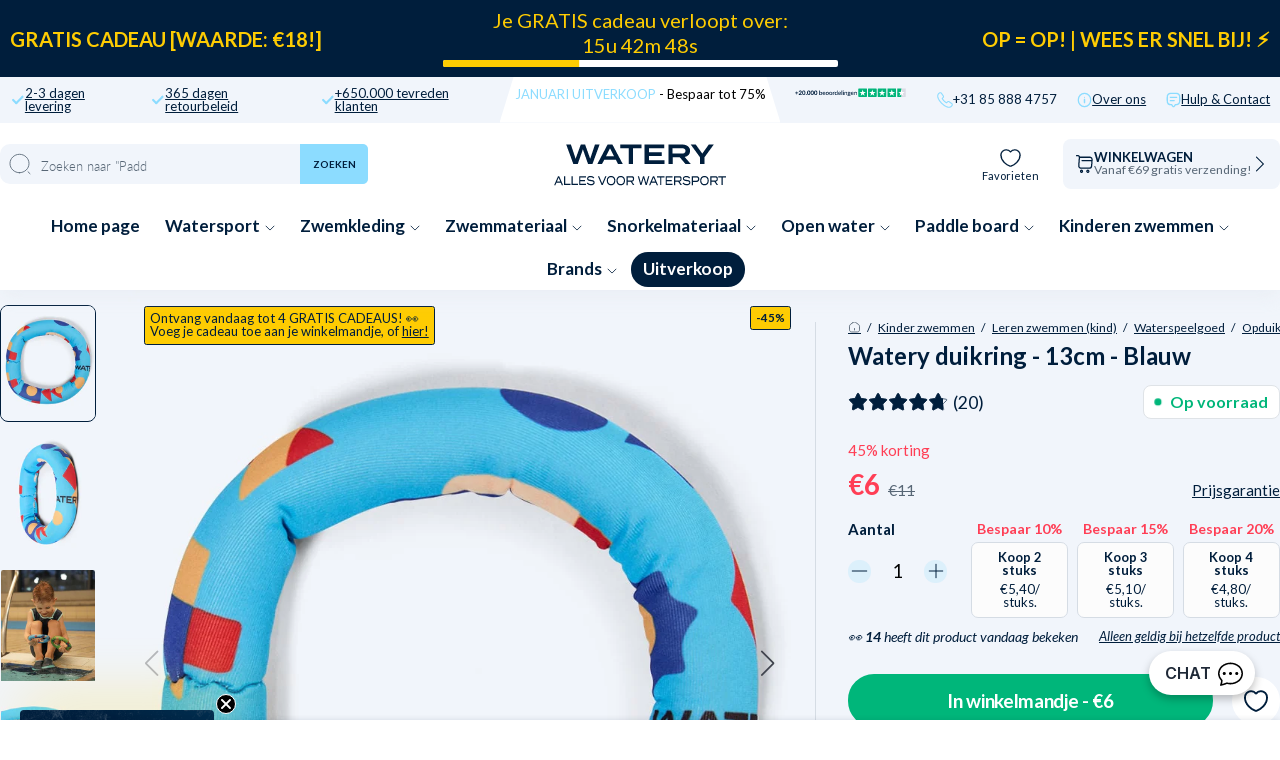

--- FILE ---
content_type: text/html; charset=utf-8
request_url: https://watery.nl/products/watery-duikring-13cm-blauw
body_size: 194659
content:
<!doctype html>
<html lang="nl">
  <head><meta charset="utf-8">
    <link rel="canonical" href="https://watery.nl/products/watery-duikring-13cm-blauw">
    <link rel="preconnect" href="https://cdn.shopify.com" crossorigin>
    <meta name="viewport" content="width=device-width, initial-scale=1.0">

    <link rel="dns-prefetch preconnect" href="https://cdn.shopify.com">
    <link rel="dns-prefetch preconnect" href="https://v.shopify.com">
    <link rel="dns-prefetch preconnect" href="https://fonts.googleapis.com/">

    <title>
      Watery duikring - 13cm - Blauw &ndash; Watery.nl</title>

    
      <script async crossorigin fetchpriority="high" src="/cdn/shopifycloud/importmap-polyfill/es-modules-shim.2.4.0.js"></script>
<script type="text/javascript" charset="UTF-8" src="https://app.cookiepilot.dk/js/cookieconsent.min.js"></script>
    

    
      <meta name="description" content="De duikring is ons populairste speelgoed voor kinderen op het strand / in het zwembad. Perfect om ze bezig te houden met duiken en zwemmen onder water voor urenlang speelplezier in het water.Hier gemaakt van hoogwaardig 1,5 mm neopreen, EPE-schuim en met zand erin, in een mooie blauwe kleur. Het zand aan de binnenkant ">
    
    <link rel="preload" href="//watery.nl/cdn/shop/files/WateryDiveRing-Blue_1_538eae2e-8658-47c6-be04-bc4ce9c65ac7.jpg" as="image"><link rel="shortcut icon" href="//watery.nl/cdn/shop/files/Watery-Logo-Symbol-MoerkBlaa-RGB-300px_1.png?crop=center&height=100&v=1698145448&width=100" type="image/x-icon">
    <link rel="icon" href="//watery.nl/cdn/shop/files/Watery-Logo-Symbol-MoerkBlaa-RGB-300px_1.png?crop=center&height=32&v=1698145448&width=32" type="image/x-icon"><script type="importmap">
  {
    "imports": {
      "@theme/critical": "//watery.nl/cdn/shop/t/21/assets/critical.js?v=121475210012764151471766238825",
      "@theme/component": "//watery.nl/cdn/shop/t/21/assets/component.js?v=11260717259580283291766238825",
      "@theme/scrolling": "//watery.nl/cdn/shop/t/21/assets/scrolling.js?v=157239850924107528591766238825",
      "@theme/utilities": "//watery.nl/cdn/shop/t/21/assets/utilities.js?v=130771590420731070381766238825"
    }
  }
</script>

<link
  rel="modulepreload"
  href="//watery.nl/cdn/shop/t/21/assets/critical.js?v=121475210012764151471766238825"
>

<link
  rel="modulepreload"
  href="//watery.nl/cdn/shop/t/21/assets/utilities.js?v=130771590420731070381766238825"
  fetchpriority="low"
>
<link
  rel="modulepreload"
  href="//watery.nl/cdn/shop/t/21/assets/component.js?v=11260717259580283291766238825"
  fetchpriority="low"
>
<link
  rel="modulepreload"
  href="//watery.nl/cdn/shop/t/21/assets/scrolling.js?v=157239850924107528591766238825"
  fetchpriority="low"
>
<script
  src="//watery.nl/cdn/shop/t/21/assets/slideshow.js?v=104148745986301267351766238825"
  type="module"
  fetchpriority="low"
></script>


<script>
  const basePath = 'https://cdn.shopify.com/static/themes/horizon/placeholders';
  const Theme = {
    placeholders: {
      general: [
      ],
      product: [],
    },
    translations: {
      
    },
    routes: {
      cart_add_url: '/cart/add.js',
      cart_change_url: '/cart/change',
      cart_update_url: '/cart/update',
      cart_url: '/cart',
      predictive_search_url: '/search/suggest',
      search_url: '/search',
    },
    template: {
      name: 'product',
    },
  };
</script>
<script>window.performance && window.performance.mark && window.performance.mark('shopify.content_for_header.start');</script><meta id="shopify-digital-wallet" name="shopify-digital-wallet" content="/81153425703/digital_wallets/dialog">
<meta name="shopify-checkout-api-token" content="5923fda3de5bbe0ef43222a92e19f852">
<meta id="in-context-paypal-metadata" data-shop-id="81153425703" data-venmo-supported="false" data-environment="production" data-locale="nl_NL" data-paypal-v4="true" data-currency="EUR">
<link rel="alternate" type="application/json+oembed" href="https://watery.nl/products/watery-duikring-13cm-blauw.oembed">
<script async="async" src="/checkouts/internal/preloads.js?locale=nl-NL"></script>
<script id="shopify-features" type="application/json">{"accessToken":"5923fda3de5bbe0ef43222a92e19f852","betas":["rich-media-storefront-analytics"],"domain":"watery.nl","predictiveSearch":true,"shopId":81153425703,"locale":"nl"}</script>
<script>var Shopify = Shopify || {};
Shopify.shop = "watery-nl.myshopify.com";
Shopify.locale = "nl";
Shopify.currency = {"active":"EUR","rate":"1.0"};
Shopify.country = "NL";
Shopify.theme = {"name":"Watery 4.5 - NL [MERGED]","id":190018060675,"schema_name":"Watery","schema_version":"4.1.0.9 - Q4 2024","theme_store_id":null,"role":"main"};
Shopify.theme.handle = "null";
Shopify.theme.style = {"id":null,"handle":null};
Shopify.cdnHost = "watery.nl/cdn";
Shopify.routes = Shopify.routes || {};
Shopify.routes.root = "/";</script>
<script type="module">!function(o){(o.Shopify=o.Shopify||{}).modules=!0}(window);</script>
<script>!function(o){function n(){var o=[];function n(){o.push(Array.prototype.slice.apply(arguments))}return n.q=o,n}var t=o.Shopify=o.Shopify||{};t.loadFeatures=n(),t.autoloadFeatures=n()}(window);</script>
<script id="shop-js-analytics" type="application/json">{"pageType":"product"}</script>
<script defer="defer" async type="module" src="//watery.nl/cdn/shopifycloud/shop-js/modules/v2/client.init-shop-cart-sync_BHF27ruw.nl.esm.js"></script>
<script defer="defer" async type="module" src="//watery.nl/cdn/shopifycloud/shop-js/modules/v2/chunk.common_Dwaf6e9K.esm.js"></script>
<script type="module">
  await import("//watery.nl/cdn/shopifycloud/shop-js/modules/v2/client.init-shop-cart-sync_BHF27ruw.nl.esm.js");
await import("//watery.nl/cdn/shopifycloud/shop-js/modules/v2/chunk.common_Dwaf6e9K.esm.js");

  window.Shopify.SignInWithShop?.initShopCartSync?.({"fedCMEnabled":true,"windoidEnabled":true});

</script>
<script>(function() {
  var isLoaded = false;
  function asyncLoad() {
    if (isLoaded) return;
    isLoaded = true;
    var urls = ["https:\/\/cdn1.profitmetrics.io\/1F1AC7E92792A448\/shopify-bundle.js?shop=watery-nl.myshopify.com","https:\/\/ecommplugins-scripts.trustpilot.com\/v2.1\/js\/header.min.js?settings=eyJrZXkiOiJaRUk5TE81bFRuZWE0SEZEIiwicyI6Im5vbmUifQ==\u0026v=2.5\u0026shop=watery-nl.myshopify.com","https:\/\/ecommplugins-trustboxsettings.trustpilot.com\/watery-nl.myshopify.com.js?settings=1710747887196\u0026shop=watery-nl.myshopify.com"];
    for (var i = 0; i < urls.length; i++) {
      var s = document.createElement('script');
      s.type = 'text/javascript';
      s.async = true;
      s.src = urls[i];
      var x = document.getElementsByTagName('script')[0];
      x.parentNode.insertBefore(s, x);
    }
  };
  if(window.attachEvent) {
    window.attachEvent('onload', asyncLoad);
  } else {
    window.addEventListener('load', asyncLoad, false);
  }
})();</script>
<script id="__st">var __st={"a":81153425703,"offset":3600,"reqid":"0792adda-62eb-4bf1-a73d-70aa6188cd1b-1768724155","pageurl":"watery.nl\/products\/watery-duikring-13cm-blauw","u":"0ba57de7572f","p":"product","rtyp":"product","rid":8771444736295};</script>
<script>window.ShopifyPaypalV4VisibilityTracking = true;</script>
<script id="captcha-bootstrap">!function(){'use strict';const t='contact',e='account',n='new_comment',o=[[t,t],['blogs',n],['comments',n],[t,'customer']],c=[[e,'customer_login'],[e,'guest_login'],[e,'recover_customer_password'],[e,'create_customer']],r=t=>t.map((([t,e])=>`form[action*='/${t}']:not([data-nocaptcha='true']) input[name='form_type'][value='${e}']`)).join(','),a=t=>()=>t?[...document.querySelectorAll(t)].map((t=>t.form)):[];function s(){const t=[...o],e=r(t);return a(e)}const i='password',u='form_key',d=['recaptcha-v3-token','g-recaptcha-response','h-captcha-response',i],f=()=>{try{return window.sessionStorage}catch{return}},m='__shopify_v',_=t=>t.elements[u];function p(t,e,n=!1){try{const o=window.sessionStorage,c=JSON.parse(o.getItem(e)),{data:r}=function(t){const{data:e,action:n}=t;return t[m]||n?{data:e,action:n}:{data:t,action:n}}(c);for(const[e,n]of Object.entries(r))t.elements[e]&&(t.elements[e].value=n);n&&o.removeItem(e)}catch(o){console.error('form repopulation failed',{error:o})}}const l='form_type',E='cptcha';function T(t){t.dataset[E]=!0}const w=window,h=w.document,L='Shopify',v='ce_forms',y='captcha';let A=!1;((t,e)=>{const n=(g='f06e6c50-85a8-45c8-87d0-21a2b65856fe',I='https://cdn.shopify.com/shopifycloud/storefront-forms-hcaptcha/ce_storefront_forms_captcha_hcaptcha.v1.5.2.iife.js',D={infoText:'Beschermd door hCaptcha',privacyText:'Privacy',termsText:'Voorwaarden'},(t,e,n)=>{const o=w[L][v],c=o.bindForm;if(c)return c(t,g,e,D).then(n);var r;o.q.push([[t,g,e,D],n]),r=I,A||(h.body.append(Object.assign(h.createElement('script'),{id:'captcha-provider',async:!0,src:r})),A=!0)});var g,I,D;w[L]=w[L]||{},w[L][v]=w[L][v]||{},w[L][v].q=[],w[L][y]=w[L][y]||{},w[L][y].protect=function(t,e){n(t,void 0,e),T(t)},Object.freeze(w[L][y]),function(t,e,n,w,h,L){const[v,y,A,g]=function(t,e,n){const i=e?o:[],u=t?c:[],d=[...i,...u],f=r(d),m=r(i),_=r(d.filter((([t,e])=>n.includes(e))));return[a(f),a(m),a(_),s()]}(w,h,L),I=t=>{const e=t.target;return e instanceof HTMLFormElement?e:e&&e.form},D=t=>v().includes(t);t.addEventListener('submit',(t=>{const e=I(t);if(!e)return;const n=D(e)&&!e.dataset.hcaptchaBound&&!e.dataset.recaptchaBound,o=_(e),c=g().includes(e)&&(!o||!o.value);(n||c)&&t.preventDefault(),c&&!n&&(function(t){try{if(!f())return;!function(t){const e=f();if(!e)return;const n=_(t);if(!n)return;const o=n.value;o&&e.removeItem(o)}(t);const e=Array.from(Array(32),(()=>Math.random().toString(36)[2])).join('');!function(t,e){_(t)||t.append(Object.assign(document.createElement('input'),{type:'hidden',name:u})),t.elements[u].value=e}(t,e),function(t,e){const n=f();if(!n)return;const o=[...t.querySelectorAll(`input[type='${i}']`)].map((({name:t})=>t)),c=[...d,...o],r={};for(const[a,s]of new FormData(t).entries())c.includes(a)||(r[a]=s);n.setItem(e,JSON.stringify({[m]:1,action:t.action,data:r}))}(t,e)}catch(e){console.error('failed to persist form',e)}}(e),e.submit())}));const S=(t,e)=>{t&&!t.dataset[E]&&(n(t,e.some((e=>e===t))),T(t))};for(const o of['focusin','change'])t.addEventListener(o,(t=>{const e=I(t);D(e)&&S(e,y())}));const B=e.get('form_key'),M=e.get(l),P=B&&M;t.addEventListener('DOMContentLoaded',(()=>{const t=y();if(P)for(const e of t)e.elements[l].value===M&&p(e,B);[...new Set([...A(),...v().filter((t=>'true'===t.dataset.shopifyCaptcha))])].forEach((e=>S(e,t)))}))}(h,new URLSearchParams(w.location.search),n,t,e,['guest_login'])})(!0,!0)}();</script>
<script integrity="sha256-4kQ18oKyAcykRKYeNunJcIwy7WH5gtpwJnB7kiuLZ1E=" data-source-attribution="shopify.loadfeatures" defer="defer" src="//watery.nl/cdn/shopifycloud/storefront/assets/storefront/load_feature-a0a9edcb.js" crossorigin="anonymous"></script>
<script data-source-attribution="shopify.dynamic_checkout.dynamic.init">var Shopify=Shopify||{};Shopify.PaymentButton=Shopify.PaymentButton||{isStorefrontPortableWallets:!0,init:function(){window.Shopify.PaymentButton.init=function(){};var t=document.createElement("script");t.src="https://watery.nl/cdn/shopifycloud/portable-wallets/latest/portable-wallets.nl.js",t.type="module",document.head.appendChild(t)}};
</script>
<script data-source-attribution="shopify.dynamic_checkout.buyer_consent">
  function portableWalletsHideBuyerConsent(e){var t=document.getElementById("shopify-buyer-consent"),n=document.getElementById("shopify-subscription-policy-button");t&&n&&(t.classList.add("hidden"),t.setAttribute("aria-hidden","true"),n.removeEventListener("click",e))}function portableWalletsShowBuyerConsent(e){var t=document.getElementById("shopify-buyer-consent"),n=document.getElementById("shopify-subscription-policy-button");t&&n&&(t.classList.remove("hidden"),t.removeAttribute("aria-hidden"),n.addEventListener("click",e))}window.Shopify?.PaymentButton&&(window.Shopify.PaymentButton.hideBuyerConsent=portableWalletsHideBuyerConsent,window.Shopify.PaymentButton.showBuyerConsent=portableWalletsShowBuyerConsent);
</script>
<script data-source-attribution="shopify.dynamic_checkout.cart.bootstrap">document.addEventListener("DOMContentLoaded",(function(){function t(){return document.querySelector("shopify-accelerated-checkout-cart, shopify-accelerated-checkout")}if(t())Shopify.PaymentButton.init();else{new MutationObserver((function(e,n){t()&&(Shopify.PaymentButton.init(),n.disconnect())})).observe(document.body,{childList:!0,subtree:!0})}}));
</script>
<link id="shopify-accelerated-checkout-styles" rel="stylesheet" media="screen" href="https://watery.nl/cdn/shopifycloud/portable-wallets/latest/accelerated-checkout-backwards-compat.css" crossorigin="anonymous">
<style id="shopify-accelerated-checkout-cart">
        #shopify-buyer-consent {
  margin-top: 1em;
  display: inline-block;
  width: 100%;
}

#shopify-buyer-consent.hidden {
  display: none;
}

#shopify-subscription-policy-button {
  background: none;
  border: none;
  padding: 0;
  text-decoration: underline;
  font-size: inherit;
  cursor: pointer;
}

#shopify-subscription-policy-button::before {
  box-shadow: none;
}

      </style>

<script>window.performance && window.performance.mark && window.performance.mark('shopify.content_for_header.end');</script><style>
  @font-face {
  font-family: Lato;
  font-weight: 300;
  font-style: normal;
  font-display: swap;
  src: url("//watery.nl/cdn/fonts/lato/lato_n3.a7080ececf6191f1dd5b0cb021691ca9b855c876.woff2") format("woff2"),
       url("//watery.nl/cdn/fonts/lato/lato_n3.61e34b2ff7341f66543eb08e8c47eef9e1cde558.woff") format("woff");
}

  @font-face {
  font-family: Lato;
  font-weight: 700;
  font-style: normal;
  font-display: swap;
  src: url("//watery.nl/cdn/fonts/lato/lato_n7.900f219bc7337bc57a7a2151983f0a4a4d9d5dcf.woff2") format("woff2"),
       url("//watery.nl/cdn/fonts/lato/lato_n7.a55c60751adcc35be7c4f8a0313f9698598612ee.woff") format("woff");
}

  @font-face {
  font-family: Lato;
  font-weight: 900;
  font-style: normal;
  font-display: swap;
  src: url("//watery.nl/cdn/fonts/lato/lato_n9.6b37f725167d36932c6742a5a697fd238a2d2552.woff2") format("woff2"),
       url("//watery.nl/cdn/fonts/lato/lato_n9.1cafbd384242b7df7c9ef4584ba41746d006e6bb.woff") format("woff");
}

  @font-face {
  font-family: Lato;
  font-weight: 400;
  font-style: normal;
  font-display: swap;
  src: url("//watery.nl/cdn/fonts/lato/lato_n4.c3b93d431f0091c8be23185e15c9d1fee1e971c5.woff2") format("woff2"),
       url("//watery.nl/cdn/fonts/lato/lato_n4.d5c00c781efb195594fd2fd4ad04f7882949e327.woff") format("woff");
}


  :root {
     /* Typography */
    --font-family-title: Lato, sans-serif;
    --font-family-text: Lato, sans-serif;
    --font-style-title: normal;
    --font-style-text: normal;

    /* Cart progress */
    --shipping-progressbar: "0%";

    --badge-discount-text: #001e3c;
    --badge-discount-bg: #fecc02;
    --badge-discount-border: #001e3c;
  }

  @media (max-width:880px) {
    :root {
    --badge-discount-text: #001e3c;
    --badge-discount-bg: #fecc02;
    --badge-discount-border: var(--badge-discount-bg);
    }
  }
</style><style data-shopify>
  :root {
  	--sidebar-width: 25rem;
  	--narrow-content-width: 36rem;
  	--normal-content-width: 42rem;
  	--wide-content-width: 46rem;
  	--narrow-page-width: 90rem;
  	--normal-page-width: 120rem;
  	--wide-page-width: 150rem;

  	--spacing-scale-sm: 0.6;
  	--spacing-scale-md: 0.7;
  	--spacing-scale-default: 1.0;

  	--max-width--body-normal: 50ch;
  	--max-width--body-narrow: 35ch;

  	/* Typography presets */
      --font-size--paragraph: 0.875rem;--font-size--h1: clamp(3.0rem, 7.2vw, 4.5rem);--font-size--h2: clamp(2.25rem, 4.8vw, 3.0rem);--font-size--h3: 2.0rem;--font-size--h4: 1.5rem;--font-size--h5: 1.125rem;--font-size--h6: 1.0rem;--font-paragraph--weight: 400;--font-paragraph--letter-spacing: var(--letter-spacing--body-normal);--font-paragraph--size: var(--font-size--paragraph);--font-paragraph--family: var(--font-body--family);--font-paragraph--style: var(--font-body--style);--font-paragraph--case: ;--font-paragraph--line-height: var(--line-height--);--font-h1--weight: var(--font---weight);--font-h1--letter-spacing: var(--letter-spacing--);--font-h1--size: var(--font-size--h1);--font-h1--family: var(--font---family);--font-h1--style: var(--font---style);--font-h1--case: ;--font-h1--line-height: var(--line-height--);--font-h2--weight: var(--font---weight);--font-h2--letter-spacing: var(--letter-spacing--);--font-h2--size: var(--font-size--h2);--font-h2--family: var(--font---family);--font-h2--style: var(--font---style);--font-h2--case: ;--font-h2--line-height: var(--line-height--);--font-h3--weight: var(--font---weight);--font-h3--letter-spacing: var(--letter-spacing--);--font-h3--size: var(--font-size--h3);--font-h3--family: var(--font---family);--font-h3--style: var(--font---style);--font-h3--case: ;--font-h3--line-height: var(--line-height--);--font-h4--weight: var(--font---weight);--font-h4--letter-spacing: var(--letter-spacing--);--font-h4--size: var(--font-size--h4);--font-h4--family: var(--font---family);--font-h4--style: var(--font---style);--font-h4--case: ;--font-h4--line-height: var(--line-height--);--font-h5--weight: var(--font---weight);--font-h5--letter-spacing: var(--letter-spacing--);--font-h5--size: var(--font-size--h5);--font-h5--family: var(--font---family);--font-h5--style: var(--font---style);--font-h5--case: ;--font-h5--line-height: var(--line-height--);--font-h6--weight: var(--font---weight);--font-h6--letter-spacing: var(--letter-spacing--);--font-h6--size: var(--font-size--h6);--font-h6--family: var(--font---family);--font-h6--style: var(--font---style);--font-h6--case: ;--font-h6--line-height: var(--line-height--);


      /* Button size */
      --button-size-sm: 30px;
      --button-size-md: 36px;
      --button-size: var(--minimum-touch-target);
      --button-padding-inline: 24px;
      --button-padding-block: 16px;

      /* Button font-family */
      --button-font-family-primary: var(--font---family);
      --button-font-family-secondary: var(--font---family);

      /* Button text case */
      --button-text-case: ;
      --button-text-case-primary: ;
      --button-text-case-secondary: ;

  		--style-border-radius-buttons-primary: 100px;
      --style-border-radius-buttons-secondary: 100px;
  }
</style>
<style data-shopify>
  
    
      :root,
    
    
    
    .color-scheme-1 {
  	--color-background: rgb(0 0 0 / 0.0);
  	--color-background-rgb: 0 0 0;
  	--color-foreground: rgb(250 249 247 / 1.0);
  	--color-foreground-rgb: 250 249 247;
  	--color-foreground-heading: rgb(250 249 247 / 1.0);
  	--color-foreground-heading-rgb: 250 249 247;
  	--color-primary: rgb(250 249 247 / 1.0);
  	--color-primary-rgb: 250 249 247;
  	
        --color-border: rgb(0 0 0 / 1.0);
        --color-border-rgb: 0 0 0;
  		--color-primary-button-text: rgb(255 255 255 / 1.0);
  		--color-primary-button-background: rgb(91 13 30 / 1.0);
  		--color-primary-button-border: rgb(91 13 30 / 1.0);
  		--color-primary-button-hover-text: rgb();
  		--color-primary-button-hover-background: rgb();
  		--color-primary-button-hover-border: rgb();
  		--color-secondary-button-text: rgb(91 13 30 / 1.0);
  		--color-secondary-button-background: rgb(0 0 0 / 0.0);
  		--color-secondary-button-border: rgb(91 13 30 / 1.0);
  		--color-secondary-button-hover-text: rgb();
  		--color-secondary-button-hover-background: rgb();
  		--color-secondary-button-hover-border: rgb();
  	

      }
  
    
    
    
    .color-scheme-516597dc-53a6-4f12-af29-b266bcab8e30 {
  	--color-background: rgb(0 0 0 / 1.0);
  	--color-background-rgb: 0 0 0;
  	--color-foreground: rgb(255 255 255 / 1.0);
  	--color-foreground-rgb: 255 255 255;
  	--color-foreground-heading: rgb(255 255 255 / 1.0);
  	--color-foreground-heading-rgb: 255 255 255;
  	--color-primary: rgb(250 249 247 / 1.0);
  	--color-primary-rgb: 250 249 247;
  	
        --color-border: rgb(255 255 255 / 1.0);
        --color-border-rgb: 255 255 255;
  		--color-primary-button-text: rgb(255 255 255 / 1.0);
  		--color-primary-button-background: rgb(91 13 30 / 1.0);
  		--color-primary-button-border: rgb(91 13 30 / 1.0);
  		--color-primary-button-hover-text: rgb();
  		--color-primary-button-hover-background: rgb();
  		--color-primary-button-hover-border: rgb();
  		--color-secondary-button-text: rgb(91 13 30 / 1.0);
  		--color-secondary-button-background: rgb(0 0 0 / 0.0);
  		--color-secondary-button-border: rgb(91 13 30 / 1.0);
  		--color-secondary-button-hover-text: rgb();
  		--color-secondary-button-hover-background: rgb();
  		--color-secondary-button-hover-border: rgb();
  	

      }
  
    
    
    
    .color-scheme-fd58d8d8-6d95-4e32-a12e-23dbaa0f5af9 {
  	--color-background: rgb(0 0 0 / 1.0);
  	--color-background-rgb: 0 0 0;
  	--color-foreground: rgb(255 255 255 / 1.0);
  	--color-foreground-rgb: 255 255 255;
  	--color-foreground-heading: rgb(255 255 255 / 1.0);
  	--color-foreground-heading-rgb: 255 255 255;
  	--color-primary: rgb(255 255 255 / 1.0);
  	--color-primary-rgb: 255 255 255;
  	
        --color-border: rgb(242 112 33 / 1.0);
        --color-border-rgb: 242 112 33;
  		--color-primary-button-text: rgb(255 255 255 / 1.0);
  		--color-primary-button-background: rgb(242 112 33 / 1.0);
  		--color-primary-button-border: rgb(255 255 255 / 1.0);
  		--color-primary-button-hover-text: rgb();
  		--color-primary-button-hover-background: rgb();
  		--color-primary-button-hover-border: rgb();
  		--color-secondary-button-text: rgb(255 255 255 / 1.0);
  		--color-secondary-button-background: rgb(254 204 2 / 1.0);
  		--color-secondary-button-border: rgb(254 204 2 / 1.0);
  		--color-secondary-button-hover-text: rgb();
  		--color-secondary-button-hover-background: rgb();
  		--color-secondary-button-hover-border: rgb();
  	

      }
  
    
    
    
    .color-scheme-b4ce656f-7b81-42f7-a583-eb7411da652c {
  	--color-background: rgb(0 0 0 / 1.0);
  	--color-background-rgb: 0 0 0;
  	--color-foreground: rgb(255 255 255 / 1.0);
  	--color-foreground-rgb: 255 255 255;
  	--color-foreground-heading: rgb(255 255 255 / 1.0);
  	--color-foreground-heading-rgb: 255 255 255;
  	--color-primary: rgb(255 255 255 / 1.0);
  	--color-primary-rgb: 255 255 255;
  	
        --color-border: rgb(242 112 33 / 1.0);
        --color-border-rgb: 242 112 33;
  		--color-primary-button-text: rgb(255 255 255 / 1.0);
  		--color-primary-button-background: rgb(242 112 33 / 1.0);
  		--color-primary-button-border: rgb(255 255 255 / 1.0);
  		--color-primary-button-hover-text: rgb();
  		--color-primary-button-hover-background: rgb();
  		--color-primary-button-hover-border: rgb();
  		--color-secondary-button-text: rgb(255 255 255 / 1.0);
  		--color-secondary-button-background: rgb(254 204 2 / 1.0);
  		--color-secondary-button-border: rgb(254 204 2 / 1.0);
  		--color-secondary-button-hover-text: rgb();
  		--color-secondary-button-hover-background: rgb();
  		--color-secondary-button-hover-border: rgb();
  	

      }
  
    
    
    
    .color-scheme-b53233eb-31d4-4344-879e-b84d867ff047 {
  	--color-background: rgb(0 0 0 / 1.0);
  	--color-background-rgb: 0 0 0;
  	--color-foreground: rgb(255 255 255 / 1.0);
  	--color-foreground-rgb: 255 255 255;
  	--color-foreground-heading: rgb(255 255 255 / 1.0);
  	--color-foreground-heading-rgb: 255 255 255;
  	--color-primary: rgb(255 255 255 / 1.0);
  	--color-primary-rgb: 255 255 255;
  	
        --color-border: rgb(255 217 67 / 1.0);
        --color-border-rgb: 255 217 67;
  		--color-primary-button-text: rgb(0 0 0 / 1.0);
  		--color-primary-button-background: rgb(255 217 67 / 1.0);
  		--color-primary-button-border: rgb(255 255 255 / 1.0);
  		--color-primary-button-hover-text: rgb();
  		--color-primary-button-hover-background: rgb();
  		--color-primary-button-hover-border: rgb();
  		--color-secondary-button-text: rgb(255 255 255 / 1.0);
  		--color-secondary-button-background: rgb(242 112 33 / 1.0);
  		--color-secondary-button-border: rgb(242 112 33 / 1.0);
  		--color-secondary-button-hover-text: rgb();
  		--color-secondary-button-hover-background: rgb();
  		--color-secondary-button-hover-border: rgb();
  	

      }
  
    
    
    
    .color-scheme-337fbe6e-6dee-40e6-a70e-fb57541de6e4 {
  	--color-background: rgb(0 0 0 / 1.0);
  	--color-background-rgb: 0 0 0;
  	--color-foreground: rgb(0 0 0 / 1.0);
  	--color-foreground-rgb: 0 0 0;
  	--color-foreground-heading: rgb(0 0 0 / 1.0);
  	--color-foreground-heading-rgb: 0 0 0;
  	--color-primary: rgb(255 217 67 / 1.0);
  	--color-primary-rgb: 255 217 67;
  	
        --color-border: rgb(255 217 67 / 1.0);
        --color-border-rgb: 255 217 67;
  		--color-primary-button-text: rgb(0 0 0 / 1.0);
  		--color-primary-button-background: rgb(255 217 67 / 1.0);
  		--color-primary-button-border: rgb(255 217 67 / 1.0);
  		--color-primary-button-hover-text: rgb();
  		--color-primary-button-hover-background: rgb();
  		--color-primary-button-hover-border: rgb();
  		--color-secondary-button-text: rgb(255 255 255 / 1.0);
  		--color-secondary-button-background: rgb(255 217 67 / 1.0);
  		--color-secondary-button-border: rgb(255 217 67 / 1.0);
  		--color-secondary-button-hover-text: rgb();
  		--color-secondary-button-hover-background: rgb();
  		--color-secondary-button-hover-border: rgb();
  	

      }
  
    
    
    
    .color-scheme-63e63969-2ee5-410a-941c-d700a77da27b {
  	--color-background: rgb(255 255 255 / 1.0);
  	--color-background-rgb: 255 255 255;
  	--color-foreground: rgb(0 30 60 / 1.0);
  	--color-foreground-rgb: 0 30 60;
  	--color-foreground-heading: rgb(0 30 60 / 1.0);
  	--color-foreground-heading-rgb: 0 30 60;
  	--color-primary: rgb(0 30 60 / 1.0);
  	--color-primary-rgb: 0 30 60;
  	
        --color-border: rgb(0 30 60 / 1.0);
        --color-border-rgb: 0 30 60;
  		--color-primary-button-text: rgb(255 255 255 / 1.0);
  		--color-primary-button-background: rgb(0 30 60 / 1.0);
  		--color-primary-button-border: rgb(0 30 60 / 1.0);
  		--color-primary-button-hover-text: rgb();
  		--color-primary-button-hover-background: rgb();
  		--color-primary-button-hover-border: rgb();
  		--color-secondary-button-text: rgb(91 13 30 / 1.0);
  		--color-secondary-button-background: rgb(0 0 0 / 0.0);
  		--color-secondary-button-border: rgb(91 13 30 / 1.0);
  		--color-secondary-button-hover-text: rgb();
  		--color-secondary-button-hover-background: rgb();
  		--color-secondary-button-hover-border: rgb();
  	

      }
  
    
    
    
    .color-scheme-f1545212-8892-4b78-bf20-040bb4173203 {
  	--color-background: rgb(122 0 13 / 1.0);
  	--color-background-rgb: 122 0 13;
  	--color-foreground: rgb(255 255 255 / 1.0);
  	--color-foreground-rgb: 255 255 255;
  	--color-foreground-heading: rgb(255 255 255 / 1.0);
  	--color-foreground-heading-rgb: 255 255 255;
  	--color-primary: rgb(255 255 255 / 1.0);
  	--color-primary-rgb: 255 255 255;
  	
        --color-border: rgb(255 255 255 / 1.0);
        --color-border-rgb: 255 255 255;
  		--color-primary-button-text: rgb(122 0 13 / 1.0);
  		--color-primary-button-background: rgb(255 255 255 / 1.0);
  		--color-primary-button-border: rgb(255 255 255 / 1.0);
  		--color-primary-button-hover-text: rgb();
  		--color-primary-button-hover-background: rgb();
  		--color-primary-button-hover-border: rgb();
  		--color-secondary-button-text: rgb(91 13 30 / 1.0);
  		--color-secondary-button-background: rgb(0 0 0 / 0.0);
  		--color-secondary-button-border: rgb(91 13 30 / 1.0);
  		--color-secondary-button-hover-text: rgb();
  		--color-secondary-button-hover-background: rgb();
  		--color-secondary-button-hover-border: rgb();
  	

      }
  


  no-class, .color-scheme-1, .color-scheme-516597dc-53a6-4f12-af29-b266bcab8e30, .color-scheme-fd58d8d8-6d95-4e32-a12e-23dbaa0f5af9, .color-scheme-b4ce656f-7b81-42f7-a583-eb7411da652c, .color-scheme-b53233eb-31d4-4344-879e-b84d867ff047, .color-scheme-337fbe6e-6dee-40e6-a70e-fb57541de6e4, .color-scheme-63e63969-2ee5-410a-941c-d700a77da27b, .color-scheme-f1545212-8892-4b78-bf20-040bb4173203 {
    color: var(--color-foreground);
    background-color: var(--color-background);
  }
</style>
<link href="//watery.nl/cdn/shop/t/21/assets/main-min.css?v=12898409401114033601766238825" rel="stylesheet" type="text/css" media="all" />
<link href="//watery.nl/cdn/shop/t/21/assets/global.css?v=82647673328213724531766238824" rel="stylesheet" type="text/css" media="all" />
<link href="//watery.nl/cdn/shop/t/21/assets/base.css?v=1515791800869603351766238825" rel="stylesheet" type="text/css" media="all" />
<link rel="alternate" href="https://watery.dk/products/watery-dykkerring-13cm-bla" hreflang="da-dk">
  <link rel="alternate" href="https://watery.se/products/watery-dykring-13cm-bla" hreflang="sv-se">
  <link rel="alternate" href="https://watery.de/products/watery-tauchring-13cm-blau" hreflang="de-de">
  <link rel="alternate" href="https://watery.no/products/watery-dykkerring-13-cm-bla" hreflang="no-no">
  <link rel="alternate" href="https://watery.nl/products/watery-duikring-13cm-blauw" hreflang="nl-nl">
  <link rel="alternate" href="https://watery.fi/products/watery-sukellusrengas-13-cm-sininen" hreflang="fi-fi">
  <link rel="stylesheet" href="//watery.nl/cdn/shop/t/21/assets/template-product.css?v=159568015853115115101766238825">



<meta property="og:site_name" content="Watery.nl">
<meta property="og:url" content="https://watery.nl/products/watery-duikring-13cm-blauw">
<meta property="og:title" content="Watery duikring - 13cm - Blauw">
<meta property="og:type" content="product">
<meta property="og:description" content="De duikring is ons populairste speelgoed voor kinderen op het strand / in het zwembad. Perfect om ze bezig te houden met duiken en zwemmen onder water voor urenlang speelplezier in het water.Hier gemaakt van hoogwaardig 1,5 mm neopreen, EPE-schuim en met zand erin, in een mooie blauwe kleur. Het zand aan de binnenkant "><meta content="http://watery.nl/cdn/shop/files/WateryDiveRing-Blue_1_538eae2e-8658-47c6-be04-bc4ce9c65ac7.jpg?v=1764797002" property="og:image">
  <meta content="https://watery.nl/cdn/shop/files/WateryDiveRing-Blue_1_538eae2e-8658-47c6-be04-bc4ce9c65ac7.jpg?v=1764797002" property="og:image:secure_url">
  <meta property="og:image:width" content="885">
  <meta property="og:image:height" content="1055"><meta property="og:price:amount" content="6,00">
  <meta property="og:price:currency" content="EUR"><meta content="summary_large_image" name="twitter:card">
<meta name="twitter:title" content="Watery duikring - 13cm - Blauw">
<meta name="twitter:description" content="De duikring is ons populairste speelgoed voor kinderen op het strand / in het zwembad. Perfect om ze bezig te houden met duiken en zwemmen onder water voor urenlang speelplezier in het water.Hier gemaakt van hoogwaardig 1,5 mm neopreen, EPE-schuim en met zand erin, in een mooie blauwe kleur. Het zand aan de binnenkant ">

  
<script>
  var WDN = WDN || {};
  if (typeof WDN.Routes === "undefined") {
      WDN.Routes = {
          "root_url": "\/",
          "account_url": "\/account",
          "account_login_url": "https:\/\/shopify.com\/81153425703\/account?locale=nl\u0026region_country=NL",
          "account_logout_url": "\/account\/logout",
          "account_register_url": "https:\/\/shopify.com\/81153425703\/account?locale=nl",
          "account_addresses_url": "\/account\/addresses",
          "collections_url": "\/collections",
          "all_products_collection_url": "\/collections\/all",
          "search_url": "\/search",
          "cart_url": "\/cart",
          "cart_add_url": "\/cart\/add",
          "cart_change_url": "\/cart\/change",
          "cart_update_url": "\/cart\/update",
          "cart_clear_url": "\/cart\/clear",
          "product_recommendations_url": "\/recommendations\/products"
      }
  }
</script>
<style>
  .swiper-control {
    top: 50%;
    transform: translateY(-50%);
    margin: 0;
  }

  .swiper-controls--custom .swiper-control:after {
    content: url("//watery.nl/cdn/shop/t/21/assets/icon-arrow--light.svg?v=5068524046681964101766238824");
    width: 1.4em;
    height: 1.4em;
    font-size: 1em;
    display: block;
    border-radius: 50%;
  }

  .swiper-controls--custom .swiper-button-prev {
    transform: translateY(-50%) scale(-1);
  }


  .swiper-controls--light .swiper-control:after {
    content: url("//watery.nl/cdn/shop/t/21/assets/icon-arrow--light.svg?v=5068524046681964101766238824");
  }


  .swiper-controls--dark .swiper-control:after {
    content: url("//watery.nl/cdn/shop/t/21/assets/icon-arrow--dark.svg?v=117557988134787073741766238824");
    width: 1em;
    height: 1em;
    font-size: 1em;
    display: block;
    border-radius: 50%;
  }

  .hero-swiper .swiper-control {
    box-shadow: 0 0 17px -5px rgba(0, 30, 60, 0.40);
    -webkit-box-shadow: 0 0 17px -5px rgba(0, 30, 60, 0.40);
    height: 2em;
    width: 2em;
    background-color: #fff;
  }
  .hero-swiper .swiper-control:after {
    content: url("//watery.nl/cdn/shop/t/21/assets/icon-arrow--dark.svg?v=117557988134787073741766238824");
    background: #fff;
  }


  .swiper-controls--dark .swiper-button-prev,
  .swiper-controls--light .swiper-button-prev {
    transform: translateY(-50%) scale(-1);
  }

  @media only screen and (min-width: 880px) {
    .hero-swiper .swiper-control {
      box-shadow: none;
      -webkit-box-shadow: none;
      background: rgba(255, 255, 255, 0.19);
      height: 3.4em;
      width: 3.4em;
    }

    .hero-swiper .swiper-control:after {
      content: url("//watery.nl/cdn/shop/t/21/assets/icon-arrow--light.svg?v=5068524046681964101766238824");
      background: none;
    }

    .swiper-controls--custom .swiper-control:after {
      width: 1.9em;
      height: 1.9em;
    }
  }.product-stock-progress-wrapper {
      color: #fff;
      background-color: #001e3c;
    }

    .product-stock-progress-wrapper[data-progress-state="high"] .product-stock-progress-bar {
      background-color: #00b67a;
    }

    .product-stock-progress-wrapper[data-progress-state="medium"] .product-stock-progress-bar {
      background-color: #FF9800;
    }

    .product-stock-progress-wrapper[data-progress-state="low"] .product-stock-progress-bar {
      background-color: #ff3e55;
    }

    .product-stock-progress-label {
      display: block;
      font-size: 12px;
      font-weight: 500;
    }

    .product-stock-progress {
      height: 6px;
      border-radius: 20px;
      background-color: #f1f5fb;
    }

    .product-stock-progress-bar {
      height: 100%;
      width: calc(100% - var(--percentage-calculation) * 100%);
      border-radius: 20px;
    }


    @media (min-width: 880px) {
      .product-stock-progress-label {
        font-size: 14px;
      }
    }</style>


    
  <!-- BEGIN app block: shopify://apps/judge-me-reviews/blocks/judgeme_core/61ccd3b1-a9f2-4160-9fe9-4fec8413e5d8 --><!-- Start of Judge.me Core -->






<link rel="dns-prefetch" href="https://cdnwidget.judge.me">
<link rel="dns-prefetch" href="https://cdn.judge.me">
<link rel="dns-prefetch" href="https://cdn1.judge.me">
<link rel="dns-prefetch" href="https://api.judge.me">

<script data-cfasync='false' class='jdgm-settings-script'>window.jdgmSettings={"pagination":5,"disable_web_reviews":true,"badge_no_review_text":"Geen beoordelingen","badge_n_reviews_text":"{{ n }} beoordeling/beoordelingen","badge_star_color":"#8cdcff","hide_badge_preview_if_no_reviews":true,"badge_hide_text":false,"enforce_center_preview_badge":false,"widget_title":"Klantbeoordelingen","widget_open_form_text":"Schrijf een beoordeling","widget_close_form_text":"Beoordeling annuleren","widget_refresh_page_text":"Pagina vernieuwen","widget_summary_text":"Gebaseerd op {{ number_of_reviews }} beoordeling/beoordelingen","widget_no_review_text":"Wees de eerste om een beoordeling te schrijven","widget_name_field_text":"Weergavenaam","widget_verified_name_field_text":"Geverifieerde naam (openbaar)","widget_name_placeholder_text":"Weergavenaam","widget_required_field_error_text":"Dit veld is verplicht.","widget_email_field_text":"E-mailadres","widget_verified_email_field_text":"Geverifieerde e-mail (privé, kan niet worden bewerkt)","widget_email_placeholder_text":"Je e-mailadres","widget_email_field_error_text":"Voer een geldig e-mailadres in.","widget_rating_field_text":"Beoordeling","widget_review_title_field_text":"Titel beoordeling","widget_review_title_placeholder_text":"Geef je beoordeling een titel","widget_review_body_field_text":"Beoordeling inhoud","widget_review_body_placeholder_text":"Begin hier met schrijven...","widget_pictures_field_text":"Foto/Video (optioneel)","widget_submit_review_text":"Beoordeling indienen","widget_submit_verified_review_text":"Geverifieerde beoordeling indienen","widget_submit_success_msg_with_auto_publish":"Dank je wel! Vernieuw de pagina over een paar momenten om je beoordeling te zien. Je kunt je beoordeling verwijderen of bewerken door in te loggen bij \u003ca href='https://judge.me/login' target='_blank' rel='nofollow noopener'\u003eJudge.me\u003c/a\u003e","widget_submit_success_msg_no_auto_publish":"Dank je wel! Je beoordeling wordt gepubliceerd zodra deze is goedgekeurd door de winkelbeheerder. Je kunt je beoordeling verwijderen of bewerken door in te loggen bij \u003ca href='https://judge.me/login' target='_blank' rel='nofollow noopener'\u003eJudge.me\u003c/a\u003e","widget_show_default_reviews_out_of_total_text":"{{ n_reviews_shown }} van de {{ n_reviews }} beoordelingen worden getoond.","widget_show_all_link_text":"Toon alles","widget_show_less_link_text":"Toon minder","widget_author_said_text":"{{ reviewer_name }} zei:","widget_days_text":"{{ n }} dagen geleden","widget_weeks_text":"{{ n }} week/weken geleden","widget_months_text":"{{ n }} maand/maanden geleden","widget_years_text":"{{ n }} jaar/jaren geleden","widget_yesterday_text":"Gisteren","widget_today_text":"Vandaag","widget_replied_text":"\u003e\u003e {{ shop_name }} antwoordde:","widget_read_more_text":"Lees meer","widget_reviewer_name_as_initial":"","widget_rating_filter_color":"#001e3c","widget_rating_filter_see_all_text":"Bekijk alle beoordelingen","widget_sorting_most_recent_text":"Meest recent","widget_sorting_highest_rating_text":"Hoogste beoordeling","widget_sorting_lowest_rating_text":"Laagste beoordeling","widget_sorting_with_pictures_text":"Alleen foto's","widget_sorting_most_helpful_text":"Meest nuttig","widget_open_question_form_text":"Stel een vraag","widget_reviews_subtab_text":"Beoordelingen","widget_questions_subtab_text":"Vragen","widget_question_label_text":"Vraag","widget_answer_label_text":"Antwoord","widget_question_placeholder_text":"Schrijf hier je vraag","widget_submit_question_text":"Vraag indienen","widget_question_submit_success_text":"Bedankt voor je vraag! We zullen je op de hoogte stellen zodra deze is beantwoord.","widget_star_color":"#8cdcff","verified_badge_text":"Geverifieerd","verified_badge_bg_color":"","verified_badge_text_color":"","verified_badge_placement":"left-of-reviewer-name","widget_review_max_height":3,"widget_hide_border":false,"widget_social_share":false,"widget_thumb":false,"widget_review_location_show":false,"widget_location_format":"country_iso_code","all_reviews_include_out_of_store_products":true,"all_reviews_out_of_store_text":"(buiten de winkel)","all_reviews_pagination":100,"all_reviews_product_name_prefix_text":"over","enable_review_pictures":false,"enable_question_anwser":false,"widget_theme":"leex","review_date_format":"mm/dd/yy","default_sort_method":"highest-rating","widget_product_reviews_subtab_text":"Productbeoordelingen","widget_shop_reviews_subtab_text":"Winkelbeoordelingen","widget_other_products_reviews_text":"Beoordelingen voor andere producten","widget_store_reviews_subtab_text":"Winkelbeoordelingen","widget_no_store_reviews_text":"Deze winkel heeft nog geen beoordelingen","widget_web_restriction_product_reviews_text":"Dit product heeft nog geen beoordelingen","widget_no_items_text":"Geen items gevonden","widget_show_more_text":"Toon meer","widget_write_a_store_review_text":"Schrijf een winkelbeoordeling","widget_other_languages_heading":"Beoordelingen in andere talen","widget_translate_review_text":"Vertaal beoordeling naar {{ language }}","widget_translating_review_text":"Bezig met vertalen...","widget_show_original_translation_text":"Toon origineel ({{ language }})","widget_translate_review_failed_text":"Beoordeling kon niet worden vertaald.","widget_translate_review_retry_text":"Opnieuw proberen","widget_translate_review_try_again_later_text":"Probeer het later opnieuw","show_product_url_for_grouped_product":false,"widget_sorting_pictures_first_text":"Foto's eerst","show_pictures_on_all_rev_page_mobile":false,"show_pictures_on_all_rev_page_desktop":false,"floating_tab_hide_mobile_install_preference":false,"floating_tab_button_name":"★ Beoordelingen","floating_tab_title":"Laat klanten voor ons spreken","floating_tab_button_color":"","floating_tab_button_background_color":"","floating_tab_url":"","floating_tab_url_enabled":false,"floating_tab_tab_style":"text","all_reviews_text_badge_text":"Klanten beoordelen ons 5/5 gebaseerd op 8705 - recensies.","all_reviews_text_badge_text_branded_style":"Klanten beoordelen ons 5/5 gebaseerd op 8705 - recensies.","is_all_reviews_text_badge_a_link":false,"show_stars_for_all_reviews_text_badge":false,"all_reviews_text_badge_url":"","all_reviews_text_style":"branded","all_reviews_text_color_style":"judgeme_brand_color","all_reviews_text_color":"#108474","all_reviews_text_show_jm_brand":true,"featured_carousel_show_header":true,"featured_carousel_title":"Laat klanten voor ons spreken","testimonials_carousel_title":"Klanten beoordelen ons","videos_carousel_title":"Echte klantervaringen","cards_carousel_title":"Klanten beoordelen ons","featured_carousel_count_text":"uit {{ n }} beoordelingen","featured_carousel_add_link_to_all_reviews_page":false,"featured_carousel_url":"","featured_carousel_show_images":true,"featured_carousel_autoslide_interval":5,"featured_carousel_arrows_on_the_sides":false,"featured_carousel_height":250,"featured_carousel_width":80,"featured_carousel_image_size":0,"featured_carousel_image_height":250,"featured_carousel_arrow_color":"#eeeeee","verified_count_badge_style":"branded","verified_count_badge_orientation":"horizontal","verified_count_badge_color_style":"judgeme_brand_color","verified_count_badge_color":"#108474","is_verified_count_badge_a_link":false,"verified_count_badge_url":"","verified_count_badge_show_jm_brand":true,"widget_rating_preset_default":5,"widget_first_sub_tab":"product-reviews","widget_show_histogram":true,"widget_histogram_use_custom_color":true,"widget_pagination_use_custom_color":true,"widget_star_use_custom_color":true,"widget_verified_badge_use_custom_color":false,"widget_write_review_use_custom_color":false,"picture_reminder_submit_button":"Upload Pictures","enable_review_videos":true,"mute_video_by_default":false,"widget_sorting_videos_first_text":"Video's eerst","widget_review_pending_text":"In afwachting","featured_carousel_items_for_large_screen":3,"social_share_options_order":"Facebook,Twitter","remove_microdata_snippet":true,"disable_json_ld":false,"enable_json_ld_products":false,"preview_badge_show_question_text":false,"preview_badge_no_question_text":"Geen vragen","preview_badge_n_question_text":"{{ number_of_questions }} vraag/vragen","qa_badge_show_icon":false,"qa_badge_position":"same-row","remove_judgeme_branding":true,"widget_add_search_bar":false,"widget_search_bar_placeholder":"Zoeken","widget_sorting_verified_only_text":"Alleen geverifieerd","featured_carousel_theme":"default","featured_carousel_show_rating":true,"featured_carousel_show_title":true,"featured_carousel_show_body":true,"featured_carousel_show_date":false,"featured_carousel_show_reviewer":true,"featured_carousel_show_product":false,"featured_carousel_header_background_color":"#108474","featured_carousel_header_text_color":"#ffffff","featured_carousel_name_product_separator":"reviewed","featured_carousel_full_star_background":"#108474","featured_carousel_empty_star_background":"#dadada","featured_carousel_vertical_theme_background":"#f9fafb","featured_carousel_verified_badge_enable":true,"featured_carousel_verified_badge_color":"#108474","featured_carousel_border_style":"round","featured_carousel_review_line_length_limit":3,"featured_carousel_more_reviews_button_text":"Meer beoordelingen lezen","featured_carousel_view_product_button_text":"Product bekijken","all_reviews_page_load_reviews_on":"button_click","all_reviews_page_load_more_text":"Meer beoordelingen laden","disable_fb_tab_reviews":false,"enable_ajax_cdn_cache":false,"widget_advanced_speed_features":5,"widget_public_name_text":"openbaar weergegeven als","default_reviewer_name":"John Smith","default_reviewer_name_has_non_latin":true,"widget_reviewer_anonymous":"Anoniem","medals_widget_title":"Judge.me Beoordelingsmedailles","medals_widget_background_color":"#f9fafb","medals_widget_position":"footer_all_pages","medals_widget_border_color":"#f9fafb","medals_widget_verified_text_position":"left","medals_widget_use_monochromatic_version":false,"medals_widget_elements_color":"#108474","show_reviewer_avatar":false,"widget_invalid_yt_video_url_error_text":"Geen YouTube video URL","widget_max_length_field_error_text":"Voer niet meer dan {0} tekens in.","widget_show_country_flag":false,"widget_show_collected_via_shop_app":true,"widget_verified_by_shop_badge_style":"light","widget_verified_by_shop_text":"Geverifieerd door winkel","widget_show_photo_gallery":false,"widget_load_with_code_splitting":true,"widget_ugc_install_preference":false,"widget_ugc_title":"Door ons gemaakt, door jou gedeeld","widget_ugc_subtitle":"Tag ons om je afbeelding op onze pagina te zien","widget_ugc_arrows_color":"#ffffff","widget_ugc_primary_button_text":"Nu kopen","widget_ugc_primary_button_background_color":"#108474","widget_ugc_primary_button_text_color":"#ffffff","widget_ugc_primary_button_border_width":"0","widget_ugc_primary_button_border_style":"none","widget_ugc_primary_button_border_color":"#108474","widget_ugc_primary_button_border_radius":"25","widget_ugc_secondary_button_text":"Meer laden","widget_ugc_secondary_button_background_color":"#ffffff","widget_ugc_secondary_button_text_color":"#108474","widget_ugc_secondary_button_border_width":"2","widget_ugc_secondary_button_border_style":"solid","widget_ugc_secondary_button_border_color":"#108474","widget_ugc_secondary_button_border_radius":"25","widget_ugc_reviews_button_text":"Beoordelingen bekijken","widget_ugc_reviews_button_background_color":"#ffffff","widget_ugc_reviews_button_text_color":"#108474","widget_ugc_reviews_button_border_width":"2","widget_ugc_reviews_button_border_style":"solid","widget_ugc_reviews_button_border_color":"#108474","widget_ugc_reviews_button_border_radius":"25","widget_ugc_reviews_button_link_to":"judgeme-reviews-page","widget_ugc_show_post_date":true,"widget_ugc_max_width":"800","widget_rating_metafield_value_type":true,"widget_primary_color":"#001e3c","widget_enable_secondary_color":true,"widget_secondary_color":"#8cdcff","widget_summary_average_rating_text":"{{ average_rating }}","widget_media_grid_title":"Foto's en video's van klanten","widget_media_grid_see_more_text":"Meer bekijken","widget_round_style":true,"widget_show_product_medals":false,"widget_verified_by_judgeme_text":"Geverifieerd door Judge.me","widget_show_store_medals":false,"widget_verified_by_judgeme_text_in_store_medals":"Geverifieerd door Judge.me","widget_media_field_exceed_quantity_message":"Sorry, we kunnen slechts {{ max_media }} voor één beoordeling accepteren.","widget_media_field_exceed_limit_message":"{{ file_name }} is te groot, selecteer een {{ media_type }} kleiner dan {{ size_limit }}MB.","widget_review_submitted_text":"Beoordeling ingediend!","widget_question_submitted_text":"Vraag ingediend!","widget_close_form_text_question":"Annuleren","widget_write_your_answer_here_text":"Schrijf je antwoord hier","widget_enabled_branded_link":true,"widget_show_collected_by_judgeme":false,"widget_reviewer_name_color":"","widget_write_review_text_color":"","widget_write_review_bg_color":"","widget_collected_by_judgeme_text":"verzameld door Judge.me","widget_pagination_type":"load_more","widget_load_more_text":"Meer laden","widget_load_more_color":"#001e3c","widget_full_review_text":"Volledige beoordeling","widget_read_more_reviews_text":"Meer beoordelingen lezen","widget_read_questions_text":"Vragen lezen","widget_questions_and_answers_text":"Vragen \u0026 antwoorden","widget_verified_by_text":"Geverifieerd door","widget_verified_text":"Geverifieerd","widget_number_of_reviews_text":"{{ number_of_reviews }} beoordelingen","widget_back_button_text":"Terug","widget_next_button_text":"Volgende","widget_custom_forms_filter_button":"Filters","custom_forms_style":"horizontal","widget_show_review_information":false,"how_reviews_are_collected":"Hoe worden beoordelingen verzameld?","widget_show_review_keywords":false,"widget_gdpr_statement":"Hoe we je gegevens gebruiken: We nemen alleen contact met je op over de beoordeling die je hebt achtergelaten, en alleen indien nodig. Door je beoordeling in te dienen, ga je akkoord met Judge.me's \u003ca href='https://judge.me/terms' target='_blank' rel='nofollow noopener'\u003evoorwaarden\u003c/a\u003e, \u003ca href='https://judge.me/privacy' target='_blank' rel='nofollow noopener'\u003eprivacy\u003c/a\u003e en \u003ca href='https://judge.me/content-policy' target='_blank' rel='nofollow noopener'\u003einhoud\u003c/a\u003e beleid.","widget_multilingual_sorting_enabled":false,"widget_translate_review_content_enabled":false,"widget_translate_review_content_method":"manual","popup_widget_review_selection":"automatically_with_pictures","popup_widget_round_border_style":true,"popup_widget_show_title":true,"popup_widget_show_body":true,"popup_widget_show_reviewer":false,"popup_widget_show_product":true,"popup_widget_show_pictures":true,"popup_widget_use_review_picture":true,"popup_widget_show_on_home_page":true,"popup_widget_show_on_product_page":true,"popup_widget_show_on_collection_page":true,"popup_widget_show_on_cart_page":true,"popup_widget_position":"bottom_left","popup_widget_first_review_delay":5,"popup_widget_duration":5,"popup_widget_interval":5,"popup_widget_review_count":5,"popup_widget_hide_on_mobile":true,"review_snippet_widget_round_border_style":true,"review_snippet_widget_card_color":"#FFFFFF","review_snippet_widget_slider_arrows_background_color":"#FFFFFF","review_snippet_widget_slider_arrows_color":"#000000","review_snippet_widget_star_color":"#108474","show_product_variant":false,"all_reviews_product_variant_label_text":"Variant: ","widget_show_verified_branding":false,"widget_ai_summary_title":"Klanten zeggen","widget_ai_summary_disclaimer":"AI-aangedreven reviewsamenvatting op basis van recente klantbeoordelingen","widget_show_ai_summary":false,"widget_show_ai_summary_bg":false,"widget_show_review_title_input":true,"redirect_reviewers_invited_via_email":"review_widget","request_store_review_after_product_review":true,"request_review_other_products_in_order":false,"review_form_color_scheme":"default","review_form_corner_style":"round","review_form_star_color":{},"review_form_text_color":"#333333","review_form_background_color":"#ffffff","review_form_field_background_color":"#fafafa","review_form_button_color":{},"review_form_button_text_color":"#ffffff","review_form_modal_overlay_color":"#000000","review_content_screen_title_text":"Hoe zou je dit product beoordelen?","review_content_introduction_text":"Vertel ons en andere klanten wat je van het product vindt, zodat anderen die dezelfde aankoop overwegen iets hebben aan jouw ervaring😍 Geen zorgen – als je iets kwijt wilt over levering of service, kun je dat daarna delen in een winkelreview.","store_review_form_title_text":"Hoe zou je deze winkel beoordelen?","store_review_form_introduction_text":"We zouden het op prijs stellen als je iets over je ervaring zou willen delen.","show_review_guidance_text":true,"one_star_review_guidance_text":"Slecht","five_star_review_guidance_text":"Goed","customer_information_screen_title_text":"Over jou","customer_information_introduction_text":"Vertel ons meer over jezelf.","custom_questions_screen_title_text":"Uw ervaring in meer detail","custom_questions_introduction_text":"Hier zijn enkele vragen om ons te helpen uw ervaring beter te begrijpen.","review_submitted_screen_title_text":"Bedankt voor je beoordeling!","review_submitted_screen_thank_you_text":"We verwerken deze en hij zal binnenkort in de winkel verschijnen.","review_submitted_screen_email_verification_text":"Bevestig je e-mail door op de link te klikken die we je net hebben gestuurd. Dit helpt ons om beoordelingen authentiek te houden.","review_submitted_request_store_review_text":"Wilt u uw winkelervaring met ons delen?","review_submitted_review_other_products_text":"Wilt u deze producten beoordelen?","store_review_screen_title_text":"Wil je je ervaring met ons delen?","store_review_introduction_text":"We waarden je feedback en gebruiken het om te verbeteren. Deel alstublieft enige gedachten of suggesties die je hebt.","reviewer_media_screen_title_picture_text":"Deel een foto","reviewer_media_introduction_picture_text":"Upload een foto om uw recensie te ondersteunen.","reviewer_media_screen_title_video_text":"Deel een video","reviewer_media_introduction_video_text":"Upload een video om uw recensie te ondersteunen.","reviewer_media_screen_title_picture_or_video_text":"Deel een foto of video","reviewer_media_introduction_picture_or_video_text":"Upload een foto of video om uw recensie te ondersteunen.","reviewer_media_youtube_url_text":"Plak hier uw Youtube URL","advanced_settings_next_step_button_text":"Volgende","advanced_settings_close_review_button_text":"Sluiten","modal_write_review_flow":true,"write_review_flow_required_text":"Verplicht","write_review_flow_privacy_message_text":"We respecteren uw privacy.","write_review_flow_anonymous_text":"Anonieme beoordeling","write_review_flow_visibility_text":"Dit zal niet zichtbaar zijn voor andere klanten.","write_review_flow_multiple_selection_help_text":"Selecteer zoveel als je wilt","write_review_flow_single_selection_help_text":"Selecteer één optie","write_review_flow_required_field_error_text":"Dit veld is verplicht","write_review_flow_invalid_email_error_text":"Voer een geldig e-mailadres in","write_review_flow_max_length_error_text":"Max. {{ max_length }} tekens.","write_review_flow_media_upload_text":"\u003cb\u003eKlik om te uploaden\u003c/b\u003e of sleep en zet neer","write_review_flow_gdpr_statement":"We nemen alleen contact met u op over uw beoordeling indien nodig. Door uw beoordeling in te dienen, gaat u akkoord met onze \u003ca href='https://judge.me/terms' target='_blank' rel='nofollow noopener'\u003ealgemene voorwaarden\u003c/a\u003e en \u003ca href='https://judge.me/privacy' target='_blank' rel='nofollow noopener'\u003eprivacybeleid\u003c/a\u003e.","rating_only_reviews_enabled":false,"show_negative_reviews_help_screen":false,"new_review_flow_help_screen_rating_threshold":3,"negative_review_resolution_screen_title_text":"Vertel ons meer","negative_review_resolution_text":"Je ervaring is belangrijk voor ons. Als er problemen waren met je aankoop, staan we klaar om te helpen. Aarzel niet om contact met ons op te nemen, we zouden graag de gelegenheid hebben om dingen recht te zetten.","negative_review_resolution_button_text":"Neem contact op","negative_review_resolution_proceed_with_review_text":"Laat een beoordeling achter","negative_review_resolution_subject":"Probleem met aankoop van {{ shop_name }}.{{ order_name }}","preview_badge_collection_page_install_status":false,"widget_review_custom_css":"","preview_badge_custom_css":"","preview_badge_stars_count":"5-stars","featured_carousel_custom_css":"","floating_tab_custom_css":"","all_reviews_widget_custom_css":"","medals_widget_custom_css":"","verified_badge_custom_css":"","all_reviews_text_custom_css":"","transparency_badges_collected_via_store_invite":false,"transparency_badges_from_another_provider":false,"transparency_badges_collected_from_store_visitor":false,"transparency_badges_collected_by_verified_review_provider":false,"transparency_badges_earned_reward":false,"transparency_badges_collected_via_store_invite_text":"Beoordelingen verzameld via winkelinvitatie","transparency_badges_from_another_provider_text":"Beoordelingen verzameld van een andere dienst","transparency_badges_collected_from_store_visitor_text":"Beoordelingen verzameld van een winkelbezoeker","transparency_badges_written_in_google_text":"Beoordeling geschreven in Google","transparency_badges_written_in_etsy_text":"Beoordeling geschreven in Etsy","transparency_badges_written_in_shop_app_text":"Beoordeling geschreven in Shop App","transparency_badges_earned_reward_text":"Beoordeling heeft een beloning voor een toekomstige bestelling gewonnen","product_review_widget_per_page":10,"widget_store_review_label_text":"Winkelbeoordeling","checkout_comment_extension_title_on_product_page":"Customer Comments","checkout_comment_extension_num_latest_comment_show":5,"checkout_comment_extension_format":"name_and_timestamp","checkout_comment_customer_name":"last_initial","checkout_comment_comment_notification":true,"preview_badge_collection_page_install_preference":false,"preview_badge_home_page_install_preference":false,"preview_badge_product_page_install_preference":false,"review_widget_install_preference":"","review_carousel_install_preference":false,"floating_reviews_tab_install_preference":"none","verified_reviews_count_badge_install_preference":false,"all_reviews_text_install_preference":false,"review_widget_best_location":false,"judgeme_medals_install_preference":false,"review_widget_revamp_enabled":false,"review_widget_qna_enabled":false,"review_widget_header_theme":"minimal","review_widget_widget_title_enabled":true,"review_widget_header_text_size":"medium","review_widget_header_text_weight":"regular","review_widget_average_rating_style":"compact","review_widget_bar_chart_enabled":true,"review_widget_bar_chart_type":"numbers","review_widget_bar_chart_style":"standard","review_widget_expanded_media_gallery_enabled":false,"review_widget_reviews_section_theme":"standard","review_widget_image_style":"thumbnails","review_widget_review_image_ratio":"square","review_widget_stars_size":"medium","review_widget_verified_badge":"standard_text","review_widget_review_title_text_size":"medium","review_widget_review_text_size":"medium","review_widget_review_text_length":"medium","review_widget_number_of_columns_desktop":3,"review_widget_carousel_transition_speed":5,"review_widget_custom_questions_answers_display":"always","review_widget_button_text_color":"#FFFFFF","review_widget_text_color":"#000000","review_widget_lighter_text_color":"#7B7B7B","review_widget_corner_styling":"soft","review_widget_review_word_singular":"beoordeling","review_widget_review_word_plural":"beoordelingen","review_widget_voting_label":"Nuttig?","review_widget_shop_reply_label":"Antwoord van {{ shop_name }}:","review_widget_filters_title":"Filters","qna_widget_question_word_singular":"Vraag","qna_widget_question_word_plural":"Vragen","qna_widget_answer_reply_label":"Antwoord van {{ answerer_name }}:","qna_content_screen_title_text":"Vraag over dit product","qna_widget_question_required_field_error_text":"Vraag een vraag in.","qna_widget_flow_gdpr_statement":"We zullen je alleen contacteren over je vraag als dat nodig is. Door je vraag in te dienen, ga je akkoord met onze \u003ca href='https://judge.me/terms' target='_blank' rel='nofollow noopener'\u003evoorwaarden\u003c/a\u003e en \u003ca href='https://judge.me/privacy' target='_blank' rel='nofollow noopener'\u003eprivacybeleid\u003c/a\u003e.","qna_widget_question_submitted_text":"Bedankt voor je vraag!","qna_widget_close_form_text_question":"Sluiten","qna_widget_question_submit_success_text":"We zullen je informeren via e-mail wanneer we je vraag beantwoorden.","all_reviews_widget_v2025_enabled":false,"all_reviews_widget_v2025_header_theme":"default","all_reviews_widget_v2025_widget_title_enabled":true,"all_reviews_widget_v2025_header_text_size":"medium","all_reviews_widget_v2025_header_text_weight":"regular","all_reviews_widget_v2025_average_rating_style":"compact","all_reviews_widget_v2025_bar_chart_enabled":true,"all_reviews_widget_v2025_bar_chart_type":"numbers","all_reviews_widget_v2025_bar_chart_style":"standard","all_reviews_widget_v2025_expanded_media_gallery_enabled":false,"all_reviews_widget_v2025_show_store_medals":true,"all_reviews_widget_v2025_show_photo_gallery":true,"all_reviews_widget_v2025_show_review_keywords":false,"all_reviews_widget_v2025_show_ai_summary":false,"all_reviews_widget_v2025_show_ai_summary_bg":false,"all_reviews_widget_v2025_add_search_bar":false,"all_reviews_widget_v2025_default_sort_method":"most-recent","all_reviews_widget_v2025_reviews_per_page":10,"all_reviews_widget_v2025_reviews_section_theme":"default","all_reviews_widget_v2025_image_style":"thumbnails","all_reviews_widget_v2025_review_image_ratio":"square","all_reviews_widget_v2025_stars_size":"medium","all_reviews_widget_v2025_verified_badge":"bold_badge","all_reviews_widget_v2025_review_title_text_size":"medium","all_reviews_widget_v2025_review_text_size":"medium","all_reviews_widget_v2025_review_text_length":"medium","all_reviews_widget_v2025_number_of_columns_desktop":3,"all_reviews_widget_v2025_carousel_transition_speed":5,"all_reviews_widget_v2025_custom_questions_answers_display":"always","all_reviews_widget_v2025_show_product_variant":false,"all_reviews_widget_v2025_show_reviewer_avatar":true,"all_reviews_widget_v2025_reviewer_name_as_initial":"","all_reviews_widget_v2025_review_location_show":false,"all_reviews_widget_v2025_location_format":"","all_reviews_widget_v2025_show_country_flag":false,"all_reviews_widget_v2025_verified_by_shop_badge_style":"light","all_reviews_widget_v2025_social_share":false,"all_reviews_widget_v2025_social_share_options_order":"Facebook,Twitter,LinkedIn,Pinterest","all_reviews_widget_v2025_pagination_type":"standard","all_reviews_widget_v2025_button_text_color":"#FFFFFF","all_reviews_widget_v2025_text_color":"#000000","all_reviews_widget_v2025_lighter_text_color":"#7B7B7B","all_reviews_widget_v2025_corner_styling":"soft","all_reviews_widget_v2025_title":"Klantbeoordelingen","all_reviews_widget_v2025_ai_summary_title":"Klanten zeggen over deze winkel","all_reviews_widget_v2025_no_review_text":"Wees de eerste om een beoordeling te schrijven","platform":"shopify","branding_url":"https://app.judge.me/reviews/stores/watery.nl","branding_text":"Aangedreven door Judge.me","locale":"en","reply_name":"Watery.nl","widget_version":"3.0","footer":true,"autopublish":true,"review_dates":true,"enable_custom_form":true,"shop_use_review_site":true,"shop_locale":"nl","enable_multi_locales_translations":false,"show_review_title_input":true,"review_verification_email_status":"never","can_be_branded":true,"reply_name_text":"Watery.nl"};</script> <style class='jdgm-settings-style'>.jdgm-xx{left:0}:root{--jdgm-primary-color: #001e3c;--jdgm-secondary-color: #8cdcff;--jdgm-star-color: #8cdcff;--jdgm-write-review-text-color: white;--jdgm-write-review-bg-color: #001e3c;--jdgm-paginate-color: #001e3c;--jdgm-border-radius: 10;--jdgm-reviewer-name-color: #001e3c}.jdgm-histogram__bar-content{background-color:#001e3c}.jdgm-rev[data-verified-buyer=true] .jdgm-rev__icon.jdgm-rev__icon:after,.jdgm-rev__buyer-badge.jdgm-rev__buyer-badge{color:white;background-color:#001e3c}.jdgm-review-widget--small .jdgm-gallery.jdgm-gallery .jdgm-gallery__thumbnail-link:nth-child(8) .jdgm-gallery__thumbnail-wrapper.jdgm-gallery__thumbnail-wrapper:before{content:"Meer bekijken"}@media only screen and (min-width: 768px){.jdgm-gallery.jdgm-gallery .jdgm-gallery__thumbnail-link:nth-child(8) .jdgm-gallery__thumbnail-wrapper.jdgm-gallery__thumbnail-wrapper:before{content:"Meer bekijken"}}.jdgm-preview-badge .jdgm-star.jdgm-star{color:#8cdcff}.jdgm-widget .jdgm-write-rev-link{display:none}.jdgm-widget .jdgm-rev-widg[data-number-of-reviews='0']{display:none}.jdgm-prev-badge[data-average-rating='0.00']{display:none !important}.jdgm-rev .jdgm-rev__icon{display:none !important}.jdgm-author-all-initials{display:none !important}.jdgm-author-last-initial{display:none !important}.jdgm-rev-widg__title{visibility:hidden}.jdgm-rev-widg__summary-text{visibility:hidden}.jdgm-prev-badge__text{visibility:hidden}.jdgm-rev__prod-link-prefix:before{content:'over'}.jdgm-rev__variant-label:before{content:'Variant: '}.jdgm-rev__out-of-store-text:before{content:'(buiten de winkel)'}@media only screen and (min-width: 768px){.jdgm-rev__pics .jdgm-rev_all-rev-page-picture-separator,.jdgm-rev__pics .jdgm-rev__product-picture{display:none}}@media only screen and (max-width: 768px){.jdgm-rev__pics .jdgm-rev_all-rev-page-picture-separator,.jdgm-rev__pics .jdgm-rev__product-picture{display:none}}.jdgm-preview-badge[data-template="product"]{display:none !important}.jdgm-preview-badge[data-template="collection"]{display:none !important}.jdgm-preview-badge[data-template="index"]{display:none !important}.jdgm-review-widget[data-from-snippet="true"]{display:none !important}.jdgm-verified-count-badget[data-from-snippet="true"]{display:none !important}.jdgm-carousel-wrapper[data-from-snippet="true"]{display:none !important}.jdgm-all-reviews-text[data-from-snippet="true"]{display:none !important}.jdgm-medals-section[data-from-snippet="true"]{display:none !important}.jdgm-ugc-media-wrapper[data-from-snippet="true"]{display:none !important}.jdgm-rev__transparency-badge[data-badge-type="review_collected_via_store_invitation"]{display:none !important}.jdgm-rev__transparency-badge[data-badge-type="review_collected_from_another_provider"]{display:none !important}.jdgm-rev__transparency-badge[data-badge-type="review_collected_from_store_visitor"]{display:none !important}.jdgm-rev__transparency-badge[data-badge-type="review_written_in_etsy"]{display:none !important}.jdgm-rev__transparency-badge[data-badge-type="review_written_in_google_business"]{display:none !important}.jdgm-rev__transparency-badge[data-badge-type="review_written_in_shop_app"]{display:none !important}.jdgm-rev__transparency-badge[data-badge-type="review_earned_for_future_purchase"]{display:none !important}.jdgm-review-snippet-widget .jdgm-rev-snippet-widget__cards-container .jdgm-rev-snippet-card{border-radius:8px;background:#fff}.jdgm-review-snippet-widget .jdgm-rev-snippet-widget__cards-container .jdgm-rev-snippet-card__rev-rating .jdgm-star{color:#108474}.jdgm-review-snippet-widget .jdgm-rev-snippet-widget__prev-btn,.jdgm-review-snippet-widget .jdgm-rev-snippet-widget__next-btn{border-radius:50%;background:#fff}.jdgm-review-snippet-widget .jdgm-rev-snippet-widget__prev-btn>svg,.jdgm-review-snippet-widget .jdgm-rev-snippet-widget__next-btn>svg{fill:#000}.jdgm-full-rev-modal.rev-snippet-widget .jm-mfp-container .jm-mfp-content,.jdgm-full-rev-modal.rev-snippet-widget .jm-mfp-container .jdgm-full-rev__icon,.jdgm-full-rev-modal.rev-snippet-widget .jm-mfp-container .jdgm-full-rev__pic-img,.jdgm-full-rev-modal.rev-snippet-widget .jm-mfp-container .jdgm-full-rev__reply{border-radius:8px}.jdgm-full-rev-modal.rev-snippet-widget .jm-mfp-container .jdgm-full-rev[data-verified-buyer="true"] .jdgm-full-rev__icon::after{border-radius:8px}.jdgm-full-rev-modal.rev-snippet-widget .jm-mfp-container .jdgm-full-rev .jdgm-rev__buyer-badge{border-radius:calc( 8px / 2 )}.jdgm-full-rev-modal.rev-snippet-widget .jm-mfp-container .jdgm-full-rev .jdgm-full-rev__replier::before{content:'Watery.nl'}.jdgm-full-rev-modal.rev-snippet-widget .jm-mfp-container .jdgm-full-rev .jdgm-full-rev__product-button{border-radius:calc( 8px * 6 )}
</style> <style class='jdgm-settings-style'></style> <script data-cfasync="false" type="text/javascript" async src="https://cdnwidget.judge.me/shopify_v2/leex.js" id="judgeme_widget_leex_js"></script>
<link id="judgeme_widget_leex_css" rel="stylesheet" type="text/css" media="nope!" onload="this.media='all'" href="https://cdnwidget.judge.me/widget_v3/theme/leex.css">

  
  
  
  <style class='jdgm-miracle-styles'>
  @-webkit-keyframes jdgm-spin{0%{-webkit-transform:rotate(0deg);-ms-transform:rotate(0deg);transform:rotate(0deg)}100%{-webkit-transform:rotate(359deg);-ms-transform:rotate(359deg);transform:rotate(359deg)}}@keyframes jdgm-spin{0%{-webkit-transform:rotate(0deg);-ms-transform:rotate(0deg);transform:rotate(0deg)}100%{-webkit-transform:rotate(359deg);-ms-transform:rotate(359deg);transform:rotate(359deg)}}@font-face{font-family:'JudgemeStar';src:url("[data-uri]") format("woff");font-weight:normal;font-style:normal}.jdgm-star{font-family:'JudgemeStar';display:inline !important;text-decoration:none !important;padding:0 4px 0 0 !important;margin:0 !important;font-weight:bold;opacity:1;-webkit-font-smoothing:antialiased;-moz-osx-font-smoothing:grayscale}.jdgm-star:hover{opacity:1}.jdgm-star:last-of-type{padding:0 !important}.jdgm-star.jdgm--on:before{content:"\e000"}.jdgm-star.jdgm--off:before{content:"\e001"}.jdgm-star.jdgm--half:before{content:"\e002"}.jdgm-widget *{margin:0;line-height:1.4;-webkit-box-sizing:border-box;-moz-box-sizing:border-box;box-sizing:border-box;-webkit-overflow-scrolling:touch}.jdgm-hidden{display:none !important;visibility:hidden !important}.jdgm-temp-hidden{display:none}.jdgm-spinner{width:40px;height:40px;margin:auto;border-radius:50%;border-top:2px solid #eee;border-right:2px solid #eee;border-bottom:2px solid #eee;border-left:2px solid #ccc;-webkit-animation:jdgm-spin 0.8s infinite linear;animation:jdgm-spin 0.8s infinite linear}.jdgm-prev-badge{display:block !important}

</style>


  
  
   


<script data-cfasync='false' class='jdgm-script'>
!function(e){window.jdgm=window.jdgm||{},jdgm.CDN_HOST="https://cdnwidget.judge.me/",jdgm.CDN_HOST_ALT="https://cdn2.judge.me/cdn/widget_frontend/",jdgm.API_HOST="https://api.judge.me/",jdgm.CDN_BASE_URL="https://cdn.shopify.com/extensions/019bc7fe-07a5-7fc5-85e3-4a4175980733/judgeme-extensions-296/assets/",
jdgm.docReady=function(d){(e.attachEvent?"complete"===e.readyState:"loading"!==e.readyState)?
setTimeout(d,0):e.addEventListener("DOMContentLoaded",d)},jdgm.loadCSS=function(d,t,o,a){
!o&&jdgm.loadCSS.requestedUrls.indexOf(d)>=0||(jdgm.loadCSS.requestedUrls.push(d),
(a=e.createElement("link")).rel="stylesheet",a.class="jdgm-stylesheet",a.media="nope!",
a.href=d,a.onload=function(){this.media="all",t&&setTimeout(t)},e.body.appendChild(a))},
jdgm.loadCSS.requestedUrls=[],jdgm.loadJS=function(e,d){var t=new XMLHttpRequest;
t.onreadystatechange=function(){4===t.readyState&&(Function(t.response)(),d&&d(t.response))},
t.open("GET",e),t.onerror=function(){if(e.indexOf(jdgm.CDN_HOST)===0&&jdgm.CDN_HOST_ALT!==jdgm.CDN_HOST){var f=e.replace(jdgm.CDN_HOST,jdgm.CDN_HOST_ALT);jdgm.loadJS(f,d)}},t.send()},jdgm.docReady((function(){(window.jdgmLoadCSS||e.querySelectorAll(
".jdgm-widget, .jdgm-all-reviews-page").length>0)&&(jdgmSettings.widget_load_with_code_splitting?
parseFloat(jdgmSettings.widget_version)>=3?jdgm.loadCSS(jdgm.CDN_HOST+"widget_v3/base.css"):
jdgm.loadCSS(jdgm.CDN_HOST+"widget/base.css"):jdgm.loadCSS(jdgm.CDN_HOST+"shopify_v2.css"),
jdgm.loadJS(jdgm.CDN_HOST+"loa"+"der.js"))}))}(document);
</script>
<noscript><link rel="stylesheet" type="text/css" media="all" href="https://cdnwidget.judge.me/shopify_v2.css"></noscript>

<!-- BEGIN app snippet: theme_fix_tags --><script>
  (function() {
    var jdgmThemeFixes = {"161744159015":{"html":"","css":".jdgm-rev__pics {\n    display: none !important;\n}","js":""},"168116093223":{"html":"","css":".jdgm-rev__custom-form {\n\ndisplay:none !important;\n\n}\n\n.jdgm-rev-widg__body {\n\nmargin-top:20px !important;\n\n}\n\n.jdgm-rev-widg__actions {\n\nbox-shadow: unset !important;\n\n}\n\n.jdgm-rev-widg__actions {\n\nmargin-top: 8px !important;\n\n}\n\n@media only screen and (max-width: 768px) {\n\n.jdgm-rev-widg__header {\n\nmax-height: 600px !important;\n\n}\n\n.jdgm-rev__slider-last {\n\nfont-size: smaller !important;\n\n}\n\n.jdgm-rev__slider-first {\n\nfont-size: smaller !important;\n\n}\n\n.jdgm-rev-widg__header {\n\nbox-shadow: unset !important;\n\n}\n\n.jdgm-rev-widg__body {\n\nmargin-top: 0 !important;\n\n}\n\n.jdgm-rev-widg__actions {\n\nmargin: 0 !important;\n\n}\n\n.jdgm-custom-forms-avg-responses {\n\npadding-bottom: 0 !important;\n\n}\n\n.jdgm-rev-widg__actions .jdgm-rev-widg__sort-wrapper {\n\ndisplay: flex !important;\n\njustify-content: center !important;\n\nalign-items: center !important;\n\n}\n\n.jdgm-rev-widg__header {\n\npadding-bottom: 0 !important;\n\n}\n\n}","js":""},"168386003239":{"html":"","css":".jdgm-rev__custom-form {\n\ndisplay:none !important;\n\n}\n\n.jdgm-rev-widg__body {\n\nmargin-top:20px !important;\n\n}\n\n.jdgm-rev-widg__actions {\n\nbox-shadow: unset !important;\n\n}\n\n.jdgm-rev-widg__actions {\n\nmargin-top: 8px !important;\n\n}\n\n@media only screen and (max-width: 768px) {\n\n.jdgm-rev-widg__header {\n\nmax-height: 600px !important;\n\n}\n\n.jdgm-rev__slider-last {\n\nfont-size: smaller !important;\n\n}\n\n.jdgm-rev__slider-first {\n\nfont-size: smaller !important;\n\n}\n\n.jdgm-rev-widg__header {\n\nbox-shadow: unset !important;\n\n}\n\n.jdgm-rev-widg__body {\n\nmargin-top: 0 !important;\n\n}\n\n.jdgm-rev-widg__actions {\n\nmargin: 0 !important;\n\n}\n\n.jdgm-custom-forms-avg-responses {\n\npadding-bottom: 0 !important;\n\n}\n\n.jdgm-rev-widg__actions .jdgm-rev-widg__sort-wrapper {\n\ndisplay: flex !important;\n\njustify-content: center !important;\n\nalign-items: center !important;\n\n}\n\n.jdgm-rev-widg__header {\n\npadding-bottom: 0 !important;\n\n}\n\n}","js":""},"170017128743":{"html":"","css":".jdgm-rev__custom-form {\n    display: none;\n}","js":""},"173897875843":{"html":"","css":".jdgm-rev__custom-form.custom-form--horizontal-style {\n    display: none !important;\n}\n\nimg.jdgm-verified-checkmark {\n    display: none !important;\n}","js":""},"186311737731":{"html":"","css":"span.jdgm-rev-widg__summary-average {\n    font-size: 41px !important;\n    font-weight: 800 !important;\n}\n\n.jdgm-rev__icon {\n    display: none !important;\n}\n\n.jdgm-rev__cf-ans--type.jdgm-rev__cf-ans--graphic-type {\n    display: none !important;\n}","js":""}};
    if (!jdgmThemeFixes) return;
    var thisThemeFix = jdgmThemeFixes[Shopify.theme.id];
    if (!thisThemeFix) return;

    if (thisThemeFix.html) {
      document.addEventListener("DOMContentLoaded", function() {
        var htmlDiv = document.createElement('div');
        htmlDiv.classList.add('jdgm-theme-fix-html');
        htmlDiv.innerHTML = thisThemeFix.html;
        document.body.append(htmlDiv);
      });
    };

    if (thisThemeFix.css) {
      var styleTag = document.createElement('style');
      styleTag.classList.add('jdgm-theme-fix-style');
      styleTag.innerHTML = thisThemeFix.css;
      document.head.append(styleTag);
    };

    if (thisThemeFix.js) {
      var scriptTag = document.createElement('script');
      scriptTag.classList.add('jdgm-theme-fix-script');
      scriptTag.innerHTML = thisThemeFix.js;
      document.head.append(scriptTag);
    };
  })();
</script>
<!-- END app snippet -->
<!-- End of Judge.me Core -->



<!-- END app block --><!-- BEGIN app block: shopify://apps/microsoft-clarity/blocks/clarity_js/31c3d126-8116-4b4a-8ba1-baeda7c4aeea -->
<script type="text/javascript">
  (function (c, l, a, r, i, t, y) {
    c[a] = c[a] || function () { (c[a].q = c[a].q || []).push(arguments); };
    t = l.createElement(r); t.async = 1; t.src = "https://www.clarity.ms/tag/" + i + "?ref=shopify";
    y = l.getElementsByTagName(r)[0]; y.parentNode.insertBefore(t, y);

    c.Shopify.loadFeatures([{ name: "consent-tracking-api", version: "0.1" }], error => {
      if (error) {
        console.error("Error loading Shopify features:", error);
        return;
      }

      c[a]('consentv2', {
        ad_Storage: c.Shopify.customerPrivacy.marketingAllowed() ? "granted" : "denied",
        analytics_Storage: c.Shopify.customerPrivacy.analyticsProcessingAllowed() ? "granted" : "denied",
      });
    });

    l.addEventListener("visitorConsentCollected", function (e) {
      c[a]('consentv2', {
        ad_Storage: e.detail.marketingAllowed ? "granted" : "denied",
        analytics_Storage: e.detail.analyticsAllowed ? "granted" : "denied",
      });
    });
  })(window, document, "clarity", "script", "t1vhcxhvpq");
</script>



<!-- END app block --><!-- BEGIN app block: shopify://apps/klaviyo-email-marketing-sms/blocks/klaviyo-onsite-embed/2632fe16-c075-4321-a88b-50b567f42507 -->












  <script async src="https://static.klaviyo.com/onsite/js/X69Eis/klaviyo.js?company_id=X69Eis"></script>
  <script>!function(){if(!window.klaviyo){window._klOnsite=window._klOnsite||[];try{window.klaviyo=new Proxy({},{get:function(n,i){return"push"===i?function(){var n;(n=window._klOnsite).push.apply(n,arguments)}:function(){for(var n=arguments.length,o=new Array(n),w=0;w<n;w++)o[w]=arguments[w];var t="function"==typeof o[o.length-1]?o.pop():void 0,e=new Promise((function(n){window._klOnsite.push([i].concat(o,[function(i){t&&t(i),n(i)}]))}));return e}}})}catch(n){window.klaviyo=window.klaviyo||[],window.klaviyo.push=function(){var n;(n=window._klOnsite).push.apply(n,arguments)}}}}();</script>

  
    <script id="viewed_product">
      if (item == null) {
        var _learnq = _learnq || [];

        var MetafieldReviews = null
        var MetafieldYotpoRating = null
        var MetafieldYotpoCount = null
        var MetafieldLooxRating = null
        var MetafieldLooxCount = null
        var okendoProduct = null
        var okendoProductReviewCount = null
        var okendoProductReviewAverageValue = null
        try {
          // The following fields are used for Customer Hub recently viewed in order to add reviews.
          // This information is not part of __kla_viewed. Instead, it is part of __kla_viewed_reviewed_items
          MetafieldReviews = {"rating":{"scale_min":"1.0","scale_max":"5.0","value":"4.75"},"rating_count":20};
          MetafieldYotpoRating = null
          MetafieldYotpoCount = null
          MetafieldLooxRating = null
          MetafieldLooxCount = null

          okendoProduct = null
          // If the okendo metafield is not legacy, it will error, which then requires the new json formatted data
          if (okendoProduct && 'error' in okendoProduct) {
            okendoProduct = null
          }
          okendoProductReviewCount = okendoProduct ? okendoProduct.reviewCount : null
          okendoProductReviewAverageValue = okendoProduct ? okendoProduct.reviewAverageValue : null
        } catch (error) {
          console.error('Error in Klaviyo onsite reviews tracking:', error);
        }

        var item = {
          Name: "Watery duikring - 13cm - Blauw",
          ProductID: 8771444736295,
          Categories: ["9-JARIG JUBILEUM","Alle aanbiedingen","Alle Cyber Monday aanbiedingen","Alle kerstaanbiedingen","Alle produkter [Bruges til Klaviyo]","Alle verjaardagaanbiedingen","Bad speelgoed","Bestsellers - Voorpagina","Black Friday","Black Month","Black Week","Cyber Monday - Uitrusting","Herinneringslijst voor de zomervakantie 2024","Kerstaanbieding - 10% korting op alle Watery producten*","Magazijnchef's Lenteschoonmaak","Nieuwkomers","Onder de €15","Opduikringen","Seizoensstart","Singles Day","Snorkeluitrusting - Kerstaanbiedingen","Strandspeelgoed","Swim Festival","Uitrusting - Januari-uitverkoop","Uitrusting - Kerstaanbiedingen","VERJAARDAG - SNORKELUITRUSTING","Waterspeelgoed","Watery","Watery Aanbiedingen!","Watery Flash Sale","WATERY NIEUWE PRODUCTEN","Watery produkter - minus paddleboard [bruges i rabatkoder \/ svømmeklubber]","Watery Water Weeks","Watery zwemuitrusting","WEEKDEAL: 10% WATERY","Wild water dagen","ZOMER UITVERKOOP - Snorkel gear","Zomeruitverkoop","Zwemkleding - Seizoenstart","Zwemmateriaal"],
          ImageURL: "https://watery.nl/cdn/shop/files/WateryDiveRing-Blue_1_538eae2e-8658-47c6-be04-bc4ce9c65ac7_grande.jpg?v=1764797002",
          URL: "https://watery.nl/products/watery-duikring-13cm-blauw",
          Brand: "Watery",
          Price: "€6,00",
          Value: "6,00",
          CompareAtPrice: "€11,00"
        };
        _learnq.push(['track', 'Viewed Product', item]);
        _learnq.push(['trackViewedItem', {
          Title: item.Name,
          ItemId: item.ProductID,
          Categories: item.Categories,
          ImageUrl: item.ImageURL,
          Url: item.URL,
          Metadata: {
            Brand: item.Brand,
            Price: item.Price,
            Value: item.Value,
            CompareAtPrice: item.CompareAtPrice
          },
          metafields:{
            reviews: MetafieldReviews,
            yotpo:{
              rating: MetafieldYotpoRating,
              count: MetafieldYotpoCount,
            },
            loox:{
              rating: MetafieldLooxRating,
              count: MetafieldLooxCount,
            },
            okendo: {
              rating: okendoProductReviewAverageValue,
              count: okendoProductReviewCount,
            }
          }
        }]);
      }
    </script>
  




  <script>
    window.klaviyoReviewsProductDesignMode = false
  </script>







<!-- END app block --><!-- BEGIN app block: shopify://apps/stape-conversion-tracking/blocks/gtm/7e13c847-7971-409d-8fe0-29ec14d5f048 --><script>
  window.lsData = {};
  window.dataLayer = window.dataLayer || [];
  window.addEventListener("message", (event) => {
    if (event.data?.event) {
      window.dataLayer.push(event.data);
    }
  });
  window.dataShopStape = {
    shop: "watery.nl",
    shopId: "81153425703",
  }
</script>

<!-- END app block --><script src="https://cdn.shopify.com/extensions/019bc7fe-07a5-7fc5-85e3-4a4175980733/judgeme-extensions-296/assets/loader.js" type="text/javascript" defer="defer"></script>
<script src="https://cdn.shopify.com/extensions/019b8ed3-90b4-7b95-8e01-aa6b35f1be2e/stape-remix-29/assets/widget.js" type="text/javascript" defer="defer"></script>
<link href="https://monorail-edge.shopifysvc.com" rel="dns-prefetch">
<script>(function(){if ("sendBeacon" in navigator && "performance" in window) {try {var session_token_from_headers = performance.getEntriesByType('navigation')[0].serverTiming.find(x => x.name == '_s').description;} catch {var session_token_from_headers = undefined;}var session_cookie_matches = document.cookie.match(/_shopify_s=([^;]*)/);var session_token_from_cookie = session_cookie_matches && session_cookie_matches.length === 2 ? session_cookie_matches[1] : "";var session_token = session_token_from_headers || session_token_from_cookie || "";function handle_abandonment_event(e) {var entries = performance.getEntries().filter(function(entry) {return /monorail-edge.shopifysvc.com/.test(entry.name);});if (!window.abandonment_tracked && entries.length === 0) {window.abandonment_tracked = true;var currentMs = Date.now();var navigation_start = performance.timing.navigationStart;var payload = {shop_id: 81153425703,url: window.location.href,navigation_start,duration: currentMs - navigation_start,session_token,page_type: "product"};window.navigator.sendBeacon("https://monorail-edge.shopifysvc.com/v1/produce", JSON.stringify({schema_id: "online_store_buyer_site_abandonment/1.1",payload: payload,metadata: {event_created_at_ms: currentMs,event_sent_at_ms: currentMs}}));}}window.addEventListener('pagehide', handle_abandonment_event);}}());</script>
<script id="web-pixels-manager-setup">(function e(e,d,r,n,o){if(void 0===o&&(o={}),!Boolean(null===(a=null===(i=window.Shopify)||void 0===i?void 0:i.analytics)||void 0===a?void 0:a.replayQueue)){var i,a;window.Shopify=window.Shopify||{};var t=window.Shopify;t.analytics=t.analytics||{};var s=t.analytics;s.replayQueue=[],s.publish=function(e,d,r){return s.replayQueue.push([e,d,r]),!0};try{self.performance.mark("wpm:start")}catch(e){}var l=function(){var e={modern:/Edge?\/(1{2}[4-9]|1[2-9]\d|[2-9]\d{2}|\d{4,})\.\d+(\.\d+|)|Firefox\/(1{2}[4-9]|1[2-9]\d|[2-9]\d{2}|\d{4,})\.\d+(\.\d+|)|Chrom(ium|e)\/(9{2}|\d{3,})\.\d+(\.\d+|)|(Maci|X1{2}).+ Version\/(15\.\d+|(1[6-9]|[2-9]\d|\d{3,})\.\d+)([,.]\d+|)( \(\w+\)|)( Mobile\/\w+|) Safari\/|Chrome.+OPR\/(9{2}|\d{3,})\.\d+\.\d+|(CPU[ +]OS|iPhone[ +]OS|CPU[ +]iPhone|CPU IPhone OS|CPU iPad OS)[ +]+(15[._]\d+|(1[6-9]|[2-9]\d|\d{3,})[._]\d+)([._]\d+|)|Android:?[ /-](13[3-9]|1[4-9]\d|[2-9]\d{2}|\d{4,})(\.\d+|)(\.\d+|)|Android.+Firefox\/(13[5-9]|1[4-9]\d|[2-9]\d{2}|\d{4,})\.\d+(\.\d+|)|Android.+Chrom(ium|e)\/(13[3-9]|1[4-9]\d|[2-9]\d{2}|\d{4,})\.\d+(\.\d+|)|SamsungBrowser\/([2-9]\d|\d{3,})\.\d+/,legacy:/Edge?\/(1[6-9]|[2-9]\d|\d{3,})\.\d+(\.\d+|)|Firefox\/(5[4-9]|[6-9]\d|\d{3,})\.\d+(\.\d+|)|Chrom(ium|e)\/(5[1-9]|[6-9]\d|\d{3,})\.\d+(\.\d+|)([\d.]+$|.*Safari\/(?![\d.]+ Edge\/[\d.]+$))|(Maci|X1{2}).+ Version\/(10\.\d+|(1[1-9]|[2-9]\d|\d{3,})\.\d+)([,.]\d+|)( \(\w+\)|)( Mobile\/\w+|) Safari\/|Chrome.+OPR\/(3[89]|[4-9]\d|\d{3,})\.\d+\.\d+|(CPU[ +]OS|iPhone[ +]OS|CPU[ +]iPhone|CPU IPhone OS|CPU iPad OS)[ +]+(10[._]\d+|(1[1-9]|[2-9]\d|\d{3,})[._]\d+)([._]\d+|)|Android:?[ /-](13[3-9]|1[4-9]\d|[2-9]\d{2}|\d{4,})(\.\d+|)(\.\d+|)|Mobile Safari.+OPR\/([89]\d|\d{3,})\.\d+\.\d+|Android.+Firefox\/(13[5-9]|1[4-9]\d|[2-9]\d{2}|\d{4,})\.\d+(\.\d+|)|Android.+Chrom(ium|e)\/(13[3-9]|1[4-9]\d|[2-9]\d{2}|\d{4,})\.\d+(\.\d+|)|Android.+(UC? ?Browser|UCWEB|U3)[ /]?(15\.([5-9]|\d{2,})|(1[6-9]|[2-9]\d|\d{3,})\.\d+)\.\d+|SamsungBrowser\/(5\.\d+|([6-9]|\d{2,})\.\d+)|Android.+MQ{2}Browser\/(14(\.(9|\d{2,})|)|(1[5-9]|[2-9]\d|\d{3,})(\.\d+|))(\.\d+|)|K[Aa][Ii]OS\/(3\.\d+|([4-9]|\d{2,})\.\d+)(\.\d+|)/},d=e.modern,r=e.legacy,n=navigator.userAgent;return n.match(d)?"modern":n.match(r)?"legacy":"unknown"}(),u="modern"===l?"modern":"legacy",c=(null!=n?n:{modern:"",legacy:""})[u],f=function(e){return[e.baseUrl,"/wpm","/b",e.hashVersion,"modern"===e.buildTarget?"m":"l",".js"].join("")}({baseUrl:d,hashVersion:r,buildTarget:u}),m=function(e){var d=e.version,r=e.bundleTarget,n=e.surface,o=e.pageUrl,i=e.monorailEndpoint;return{emit:function(e){var a=e.status,t=e.errorMsg,s=(new Date).getTime(),l=JSON.stringify({metadata:{event_sent_at_ms:s},events:[{schema_id:"web_pixels_manager_load/3.1",payload:{version:d,bundle_target:r,page_url:o,status:a,surface:n,error_msg:t},metadata:{event_created_at_ms:s}}]});if(!i)return console&&console.warn&&console.warn("[Web Pixels Manager] No Monorail endpoint provided, skipping logging."),!1;try{return self.navigator.sendBeacon.bind(self.navigator)(i,l)}catch(e){}var u=new XMLHttpRequest;try{return u.open("POST",i,!0),u.setRequestHeader("Content-Type","text/plain"),u.send(l),!0}catch(e){return console&&console.warn&&console.warn("[Web Pixels Manager] Got an unhandled error while logging to Monorail."),!1}}}}({version:r,bundleTarget:l,surface:e.surface,pageUrl:self.location.href,monorailEndpoint:e.monorailEndpoint});try{o.browserTarget=l,function(e){var d=e.src,r=e.async,n=void 0===r||r,o=e.onload,i=e.onerror,a=e.sri,t=e.scriptDataAttributes,s=void 0===t?{}:t,l=document.createElement("script"),u=document.querySelector("head"),c=document.querySelector("body");if(l.async=n,l.src=d,a&&(l.integrity=a,l.crossOrigin="anonymous"),s)for(var f in s)if(Object.prototype.hasOwnProperty.call(s,f))try{l.dataset[f]=s[f]}catch(e){}if(o&&l.addEventListener("load",o),i&&l.addEventListener("error",i),u)u.appendChild(l);else{if(!c)throw new Error("Did not find a head or body element to append the script");c.appendChild(l)}}({src:f,async:!0,onload:function(){if(!function(){var e,d;return Boolean(null===(d=null===(e=window.Shopify)||void 0===e?void 0:e.analytics)||void 0===d?void 0:d.initialized)}()){var d=window.webPixelsManager.init(e)||void 0;if(d){var r=window.Shopify.analytics;r.replayQueue.forEach((function(e){var r=e[0],n=e[1],o=e[2];d.publishCustomEvent(r,n,o)})),r.replayQueue=[],r.publish=d.publishCustomEvent,r.visitor=d.visitor,r.initialized=!0}}},onerror:function(){return m.emit({status:"failed",errorMsg:"".concat(f," has failed to load")})},sri:function(e){var d=/^sha384-[A-Za-z0-9+/=]+$/;return"string"==typeof e&&d.test(e)}(c)?c:"",scriptDataAttributes:o}),m.emit({status:"loading"})}catch(e){m.emit({status:"failed",errorMsg:(null==e?void 0:e.message)||"Unknown error"})}}})({shopId: 81153425703,storefrontBaseUrl: "https://watery.nl",extensionsBaseUrl: "https://extensions.shopifycdn.com/cdn/shopifycloud/web-pixels-manager",monorailEndpoint: "https://monorail-edge.shopifysvc.com/unstable/produce_batch",surface: "storefront-renderer",enabledBetaFlags: ["2dca8a86"],webPixelsConfigList: [{"id":"2489876867","configuration":"{\"projectId\":\"t1vhcxhvpq\"}","eventPayloadVersion":"v1","runtimeContext":"STRICT","scriptVersion":"737156edc1fafd4538f270df27821f1c","type":"APP","apiClientId":240074326017,"privacyPurposes":[],"capabilities":["advanced_dom_events"],"dataSharingAdjustments":{"protectedCustomerApprovalScopes":["read_customer_personal_data"]}},{"id":"2201026947","configuration":"{\"config\":\"{\\\"google_tag_ids\\\":[\\\"AW-11360121160\\\"],\\\"target_country\\\":\\\"ZZ\\\",\\\"gtag_events\\\":[{\\\"type\\\":\\\"purchase\\\",\\\"action_label\\\":[\\\"AW-11360121160\\\/3aIyCMPKqP0YEMji9qgq\\\",\\\"AW-11360121160\\\/qTMsCMv6qv0YEMji9qgq\\\",\\\"AW-11360121160\\\/XVi9CInJqP0YEMji9qgq\\\",\\\"AW-11360121160\\\/jF99CKvspf0YEMji9qgq\\\",\\\"AW-11360121160\\\/wOC9CMWs_74ZEMji9qgq\\\",\\\"AW-11360121160\\\/G1UZCLn6qv0YEMji9qgq\\\",\\\"AW-11360121160\\\/mVHaCNeipr4ZEMji9qgq\\\",\\\"AW-11360121160\\\/8xmxCJb4qv0YEMji9qgq\\\",\\\"AW-11360121160\\\/ihMhCJGI3osZEMji9qgq\\\",\\\"AW-11360121160\\\/LcQ1CLbopf0YEMji9qgq\\\",\\\"AW-11360121160\\\/ev64CKm-3IsZEMji9qgq\\\",\\\"AW-11360121160\\\/gx7zCO3mpf0YEMji9qgq\\\",\\\"AW-11360121160\\\/I0s_CNjppf0YEMji9qgq\\\",\\\"AW-11360121160\\\/Q4XNCJ7opf0YEMji9qgq\\\"]},{\\\"type\\\":\\\"view_item\\\",\\\"action_label\\\":\\\"AW-11360121160\\\/s5m1CNCY97waEMji9qgq\\\"},{\\\"type\\\":\\\"add_to_cart\\\",\\\"action_label\\\":\\\"AW-11360121160\\\/lVj_CI307bwaEMji9qgq\\\"},{\\\"type\\\":\\\"begin_checkout\\\",\\\"action_label\\\":\\\"AW-11360121160\\\/gt0GCKuC97waEMji9qgq\\\"}],\\\"enable_monitoring_mode\\\":false}\"}","eventPayloadVersion":"v1","runtimeContext":"OPEN","scriptVersion":"b2a88bafab3e21179ed38636efcd8a93","type":"APP","apiClientId":1780363,"privacyPurposes":[],"dataSharingAdjustments":{"protectedCustomerApprovalScopes":["read_customer_address","read_customer_email","read_customer_name","read_customer_personal_data","read_customer_phone"]}},{"id":"2099642755","configuration":"{\"webPixelName\":\"Judge.me\"}","eventPayloadVersion":"v1","runtimeContext":"STRICT","scriptVersion":"34ad157958823915625854214640f0bf","type":"APP","apiClientId":683015,"privacyPurposes":["ANALYTICS"],"dataSharingAdjustments":{"protectedCustomerApprovalScopes":["read_customer_email","read_customer_name","read_customer_personal_data","read_customer_phone"]}},{"id":"1647640963","configuration":"{\"accountID\":\"X69Eis\",\"webPixelConfig\":\"eyJlbmFibGVBZGRlZFRvQ2FydEV2ZW50cyI6IHRydWV9\"}","eventPayloadVersion":"v1","runtimeContext":"STRICT","scriptVersion":"524f6c1ee37bacdca7657a665bdca589","type":"APP","apiClientId":123074,"privacyPurposes":["ANALYTICS","MARKETING"],"dataSharingAdjustments":{"protectedCustomerApprovalScopes":["read_customer_address","read_customer_email","read_customer_name","read_customer_personal_data","read_customer_phone"]}},{"id":"1568375171","configuration":"{\"Enabled\":\"false\",\"DeveloperPreview\":\"false\",\"UpdatedAt\":\"2025-12-19T06:18:32.933Z\"}","eventPayloadVersion":"v1","runtimeContext":"STRICT","scriptVersion":"627a8feb11b2b1c64b507137aef7ee63","type":"APP","apiClientId":34646425601,"privacyPurposes":["ANALYTICS"],"dataSharingAdjustments":{"protectedCustomerApprovalScopes":["read_customer_address","read_customer_email","read_customer_name","read_customer_personal_data","read_customer_phone"]}},{"id":"910393639","configuration":"{\"accountID\":\"81153425703\"}","eventPayloadVersion":"v1","runtimeContext":"STRICT","scriptVersion":"c0a2ceb098b536858278d481fbeefe60","type":"APP","apiClientId":10250649601,"privacyPurposes":[],"dataSharingAdjustments":{"protectedCustomerApprovalScopes":["read_customer_address","read_customer_email","read_customer_name","read_customer_personal_data","read_customer_phone"]}},{"id":"323256615","configuration":"{\"pixel_id\":\"1208459815891559\",\"pixel_type\":\"facebook_pixel\",\"metaapp_system_user_token\":\"-\"}","eventPayloadVersion":"v1","runtimeContext":"OPEN","scriptVersion":"ca16bc87fe92b6042fbaa3acc2fbdaa6","type":"APP","apiClientId":2329312,"privacyPurposes":["ANALYTICS","MARKETING","SALE_OF_DATA"],"dataSharingAdjustments":{"protectedCustomerApprovalScopes":["read_customer_address","read_customer_email","read_customer_name","read_customer_personal_data","read_customer_phone"]}},{"id":"109216039","eventPayloadVersion":"1","runtimeContext":"LAX","scriptVersion":"2","type":"CUSTOM","privacyPurposes":[],"name":"ProfitMetrics pixel"},{"id":"109248807","eventPayloadVersion":"1","runtimeContext":"LAX","scriptVersion":"1","type":"CUSTOM","privacyPurposes":[],"name":"Reaktion pixel"},{"id":"122421543","eventPayloadVersion":"1","runtimeContext":"LAX","scriptVersion":"2","type":"CUSTOM","privacyPurposes":[],"name":"SS GTM"},{"id":"148341123","eventPayloadVersion":"1","runtimeContext":"LAX","scriptVersion":"1","type":"CUSTOM","privacyPurposes":[],"name":"PM Conversion Booster"},{"id":"shopify-app-pixel","configuration":"{}","eventPayloadVersion":"v1","runtimeContext":"STRICT","scriptVersion":"0450","apiClientId":"shopify-pixel","type":"APP","privacyPurposes":["ANALYTICS","MARKETING"]},{"id":"shopify-custom-pixel","eventPayloadVersion":"v1","runtimeContext":"LAX","scriptVersion":"0450","apiClientId":"shopify-pixel","type":"CUSTOM","privacyPurposes":["ANALYTICS","MARKETING"]}],isMerchantRequest: false,initData: {"shop":{"name":"Watery.nl","paymentSettings":{"currencyCode":"EUR"},"myshopifyDomain":"watery-nl.myshopify.com","countryCode":"DK","storefrontUrl":"https:\/\/watery.nl"},"customer":null,"cart":null,"checkout":null,"productVariants":[{"price":{"amount":6.0,"currencyCode":"EUR"},"product":{"title":"Watery duikring - 13cm - Blauw","vendor":"Watery","id":"8771444736295","untranslatedTitle":"Watery duikring - 13cm - Blauw","url":"\/products\/watery-duikring-13cm-blauw","type":"Duikringen"},"id":"46952461566247","image":{"src":"\/\/watery.nl\/cdn\/shop\/files\/WateryDiveRing-Blue_1_538eae2e-8658-47c6-be04-bc4ce9c65ac7.jpg?v=1764797002"},"sku":"1003882","title":"Default Title","untranslatedTitle":"Default Title"}],"purchasingCompany":null},},"https://watery.nl/cdn","fcfee988w5aeb613cpc8e4bc33m6693e112",{"modern":"","legacy":""},{"shopId":"81153425703","storefrontBaseUrl":"https:\/\/watery.nl","extensionBaseUrl":"https:\/\/extensions.shopifycdn.com\/cdn\/shopifycloud\/web-pixels-manager","surface":"storefront-renderer","enabledBetaFlags":"[\"2dca8a86\"]","isMerchantRequest":"false","hashVersion":"fcfee988w5aeb613cpc8e4bc33m6693e112","publish":"custom","events":"[[\"page_viewed\",{}],[\"product_viewed\",{\"productVariant\":{\"price\":{\"amount\":6.0,\"currencyCode\":\"EUR\"},\"product\":{\"title\":\"Watery duikring - 13cm - Blauw\",\"vendor\":\"Watery\",\"id\":\"8771444736295\",\"untranslatedTitle\":\"Watery duikring - 13cm - Blauw\",\"url\":\"\/products\/watery-duikring-13cm-blauw\",\"type\":\"Duikringen\"},\"id\":\"46952461566247\",\"image\":{\"src\":\"\/\/watery.nl\/cdn\/shop\/files\/WateryDiveRing-Blue_1_538eae2e-8658-47c6-be04-bc4ce9c65ac7.jpg?v=1764797002\"},\"sku\":\"1003882\",\"title\":\"Default Title\",\"untranslatedTitle\":\"Default Title\"}}]]"});</script><script>
  window.ShopifyAnalytics = window.ShopifyAnalytics || {};
  window.ShopifyAnalytics.meta = window.ShopifyAnalytics.meta || {};
  window.ShopifyAnalytics.meta.currency = 'EUR';
  var meta = {"product":{"id":8771444736295,"gid":"gid:\/\/shopify\/Product\/8771444736295","vendor":"Watery","type":"Duikringen","handle":"watery-duikring-13cm-blauw","variants":[{"id":46952461566247,"price":600,"name":"Watery duikring - 13cm - Blauw","public_title":null,"sku":"1003882"}],"remote":false},"page":{"pageType":"product","resourceType":"product","resourceId":8771444736295,"requestId":"0792adda-62eb-4bf1-a73d-70aa6188cd1b-1768724155"}};
  for (var attr in meta) {
    window.ShopifyAnalytics.meta[attr] = meta[attr];
  }
</script>
<script class="analytics">
  (function () {
    var customDocumentWrite = function(content) {
      var jquery = null;

      if (window.jQuery) {
        jquery = window.jQuery;
      } else if (window.Checkout && window.Checkout.$) {
        jquery = window.Checkout.$;
      }

      if (jquery) {
        jquery('body').append(content);
      }
    };

    var hasLoggedConversion = function(token) {
      if (token) {
        return document.cookie.indexOf('loggedConversion=' + token) !== -1;
      }
      return false;
    }

    var setCookieIfConversion = function(token) {
      if (token) {
        var twoMonthsFromNow = new Date(Date.now());
        twoMonthsFromNow.setMonth(twoMonthsFromNow.getMonth() + 2);

        document.cookie = 'loggedConversion=' + token + '; expires=' + twoMonthsFromNow;
      }
    }

    var trekkie = window.ShopifyAnalytics.lib = window.trekkie = window.trekkie || [];
    if (trekkie.integrations) {
      return;
    }
    trekkie.methods = [
      'identify',
      'page',
      'ready',
      'track',
      'trackForm',
      'trackLink'
    ];
    trekkie.factory = function(method) {
      return function() {
        var args = Array.prototype.slice.call(arguments);
        args.unshift(method);
        trekkie.push(args);
        return trekkie;
      };
    };
    for (var i = 0; i < trekkie.methods.length; i++) {
      var key = trekkie.methods[i];
      trekkie[key] = trekkie.factory(key);
    }
    trekkie.load = function(config) {
      trekkie.config = config || {};
      trekkie.config.initialDocumentCookie = document.cookie;
      var first = document.getElementsByTagName('script')[0];
      var script = document.createElement('script');
      script.type = 'text/javascript';
      script.onerror = function(e) {
        var scriptFallback = document.createElement('script');
        scriptFallback.type = 'text/javascript';
        scriptFallback.onerror = function(error) {
                var Monorail = {
      produce: function produce(monorailDomain, schemaId, payload) {
        var currentMs = new Date().getTime();
        var event = {
          schema_id: schemaId,
          payload: payload,
          metadata: {
            event_created_at_ms: currentMs,
            event_sent_at_ms: currentMs
          }
        };
        return Monorail.sendRequest("https://" + monorailDomain + "/v1/produce", JSON.stringify(event));
      },
      sendRequest: function sendRequest(endpointUrl, payload) {
        // Try the sendBeacon API
        if (window && window.navigator && typeof window.navigator.sendBeacon === 'function' && typeof window.Blob === 'function' && !Monorail.isIos12()) {
          var blobData = new window.Blob([payload], {
            type: 'text/plain'
          });

          if (window.navigator.sendBeacon(endpointUrl, blobData)) {
            return true;
          } // sendBeacon was not successful

        } // XHR beacon

        var xhr = new XMLHttpRequest();

        try {
          xhr.open('POST', endpointUrl);
          xhr.setRequestHeader('Content-Type', 'text/plain');
          xhr.send(payload);
        } catch (e) {
          console.log(e);
        }

        return false;
      },
      isIos12: function isIos12() {
        return window.navigator.userAgent.lastIndexOf('iPhone; CPU iPhone OS 12_') !== -1 || window.navigator.userAgent.lastIndexOf('iPad; CPU OS 12_') !== -1;
      }
    };
    Monorail.produce('monorail-edge.shopifysvc.com',
      'trekkie_storefront_load_errors/1.1',
      {shop_id: 81153425703,
      theme_id: 190018060675,
      app_name: "storefront",
      context_url: window.location.href,
      source_url: "//watery.nl/cdn/s/trekkie.storefront.cd680fe47e6c39ca5d5df5f0a32d569bc48c0f27.min.js"});

        };
        scriptFallback.async = true;
        scriptFallback.src = '//watery.nl/cdn/s/trekkie.storefront.cd680fe47e6c39ca5d5df5f0a32d569bc48c0f27.min.js';
        first.parentNode.insertBefore(scriptFallback, first);
      };
      script.async = true;
      script.src = '//watery.nl/cdn/s/trekkie.storefront.cd680fe47e6c39ca5d5df5f0a32d569bc48c0f27.min.js';
      first.parentNode.insertBefore(script, first);
    };
    trekkie.load(
      {"Trekkie":{"appName":"storefront","development":false,"defaultAttributes":{"shopId":81153425703,"isMerchantRequest":null,"themeId":190018060675,"themeCityHash":"11044724689590390449","contentLanguage":"nl","currency":"EUR","eventMetadataId":"edbe4843-8344-436d-ba85-276ae3168222"},"isServerSideCookieWritingEnabled":true,"monorailRegion":"shop_domain","enabledBetaFlags":["65f19447"]},"Session Attribution":{},"S2S":{"facebookCapiEnabled":true,"source":"trekkie-storefront-renderer","apiClientId":580111}}
    );

    var loaded = false;
    trekkie.ready(function() {
      if (loaded) return;
      loaded = true;

      window.ShopifyAnalytics.lib = window.trekkie;

      var originalDocumentWrite = document.write;
      document.write = customDocumentWrite;
      try { window.ShopifyAnalytics.merchantGoogleAnalytics.call(this); } catch(error) {};
      document.write = originalDocumentWrite;

      window.ShopifyAnalytics.lib.page(null,{"pageType":"product","resourceType":"product","resourceId":8771444736295,"requestId":"0792adda-62eb-4bf1-a73d-70aa6188cd1b-1768724155","shopifyEmitted":true});

      var match = window.location.pathname.match(/checkouts\/(.+)\/(thank_you|post_purchase)/)
      var token = match? match[1]: undefined;
      if (!hasLoggedConversion(token)) {
        setCookieIfConversion(token);
        window.ShopifyAnalytics.lib.track("Viewed Product",{"currency":"EUR","variantId":46952461566247,"productId":8771444736295,"productGid":"gid:\/\/shopify\/Product\/8771444736295","name":"Watery duikring - 13cm - Blauw","price":"6.00","sku":"1003882","brand":"Watery","variant":null,"category":"Duikringen","nonInteraction":true,"remote":false},undefined,undefined,{"shopifyEmitted":true});
      window.ShopifyAnalytics.lib.track("monorail:\/\/trekkie_storefront_viewed_product\/1.1",{"currency":"EUR","variantId":46952461566247,"productId":8771444736295,"productGid":"gid:\/\/shopify\/Product\/8771444736295","name":"Watery duikring - 13cm - Blauw","price":"6.00","sku":"1003882","brand":"Watery","variant":null,"category":"Duikringen","nonInteraction":true,"remote":false,"referer":"https:\/\/watery.nl\/products\/watery-duikring-13cm-blauw"});
      }
    });


        var eventsListenerScript = document.createElement('script');
        eventsListenerScript.async = true;
        eventsListenerScript.src = "//watery.nl/cdn/shopifycloud/storefront/assets/shop_events_listener-3da45d37.js";
        document.getElementsByTagName('head')[0].appendChild(eventsListenerScript);

})();</script>
<script
  defer
  src="https://watery.nl/cdn/shopifycloud/perf-kit/shopify-perf-kit-3.0.4.min.js"
  data-application="storefront-renderer"
  data-shop-id="81153425703"
  data-render-region="gcp-us-east1"
  data-page-type="product"
  data-theme-instance-id="190018060675"
  data-theme-name="Watery"
  data-theme-version="4.1.0.9 - Q4 2024"
  data-monorail-region="shop_domain"
  data-resource-timing-sampling-rate="10"
  data-shs="true"
  data-shs-beacon="true"
  data-shs-export-with-fetch="true"
  data-shs-logs-sample-rate="1"
  data-shs-beacon-endpoint="https://watery.nl/api/collect"
></script>
</head>

  <body class="page-width-narrow template-product  product-sticky-active--pre-mount">
    <section id="shopify-section-top-header" class="shopify-section topHeader"><link href="//watery.nl/cdn/shop/t/21/assets/header-campaign.css?v=179587884806583240091766238824" rel="stylesheet" type="text/css" media="all" />
  <style>
    @media only screen and (min-width: 1150px) {
      .topHeader {
        position: relative;
        z-index: 52;
      }
    }

    .topHeader .announcement_bar {
      display: none;
    }

    @media only screen and (max-width: 1149px) {
      .topHeader > div.announcement_bar {
        display: block;
        position: relative;
      }

      .topHeader .announcement_bar-background {
        background-color: #001e3c !important;
        color: #ffffff !important;
      }

      .header #shopify-section-header .announcement_bar {
        display: none !important;
      }
    }
  </style><div class="announcement_bar tx:center" data-active>
    <div class="announcement_bar-background">
      <div class="pw pos:re">
        <div class="announcement_bar-inner pw pw:tn">
          <div class="container">
            <wdn-swiper
              class="swiper wdn-swiper announcement__swiper"
              data-id="announcement_bar"
              data-perview="1-1-1"
              data-space-between="0-0-0"
              data-centered
              data-loop
              data-autoplay
            >
              <div class="swiper-wrapper"></div>
            </wdn-swiper>
          </div>
        </div>
      </div>
    </div>
  </div><link href="//watery.nl/cdn/shop/t/21/assets/header-campaign.css?v=179587884806583240091766238824" rel="stylesheet" type="text/css" media="all" />
        <style>
          @media only screen and (min-width: 1150px) {
            .topHeader {
              position: relative;
              z-index: 52;
            }
          }

          .topHeader .announcement_bar {
            display: none;
          }

          @media only screen and (max-width: 1149px) {
            .topHeader > div.announcement_bar {
              display: block;
              position: relative;
            }

            .topHeader .announcement_bar-background {
              background-color: #001e3c !important;
              color: #ffffff !important;
            }

            .header #shopify-section-header .announcement_bar {
              display: none !important;
            }
          }
        </style><div
          class="headerCampaignContainer"
          style="--color-headercampaign-font:#fecc02;--color-headercampaign-bg:#001e3c;"
        >
          <div class="headerCampaignContent pw">
            <div
              class="headerCampaignColumn"
              style="--headercampaign-font-size:20px;--headercampaign-mobile-font-size:16px;"
            ><p class="headerCampaignTextarea-large headerCampaignLeftText">GRATIS CADEAU [WAARDE: €18!]</p></div>
            <div
              class="headerCampaignColumn headerCampaignCenterContent"
              style="--headercampaign-font-size:20px;--headercampaign-mobile-font-size:16px;"
            ><p class="headerCampaignTextarea-center headerCampaignCenterText">Je GRATIS cadeau verloopt over:</p><div
                class="headerCampaignCountdownContainer"
                style="--headercampaign-font-size:20px;--headercampaign-mobile-font-size:16px;"
              ><span data-countdown="headerCampaignCountdown" data-countdown-date="2026-01-18T23:59:00"><span class="headerCampaignCountdown-placeholder">00 00 00</span></span>

<script defer>
  window.addEventListener('load', function () {
    new WDN.CountdownNew ({
      id: "headerCampaignCountdown",
      date: "2026-01-18T23:59:00", // Y/M/D,
      fromDate: "2026-01-18T00:00:00",
      hideOnEnd: true,
      hideParentOnEnd: true,
      headingCampaignSettings: true,
    });

  });
</script>
</div>
              <div
                class="headerCampaignProgressBar"
                style="--color-headercampaign-progressbar:#fecc02;--color-headercampaign-progressbar-secondary:#ffffff;"
              >
                <div
                  data-countdown-progressbar="headerCampaignCountdown"
                  class="headerCampaignProgressBar-remaining"
                ></div>
              </div>
            </div>
            <div
              class="headerCampaignColumn headerCampaingLastColumn"
              style="--headercampaign-font-size:20px;"
            ><p class="headerCampaignTextarea-large headerCampaignCenterText">OP = OP! | WEES ER SNEL BIJ! ⚡️</p></div>

            <a class="headerCampaignLinkOverlay" href="/collections/januari-uitverkoop"></a>
          </div>
        </div>
</section><div class="header" data-header><div id="shopify-section-header" class="shopify-section"><link href="//watery.nl/cdn/shop/t/21/assets/header.css?v=22327364268783505821766238824" rel="stylesheet" type="text/css" media="all" />
<style>
  /* Navigation Badges */[data-main-link="Black Week"] {color: #ffffff;background-color: #ffd943;border-radius: 20px;padding: 8px 12px !important}/* Badge with background - bigger gap for arrow */
      [data-main-link="Black Week"] .mainlink__arrow {
        margin-left: 4px;
      }
      .nds__main [data-main-link="Black Week"] .mainlink__arrow {
        margin-left: 6px;
      }[data-main-link="Black Week"].link--hovered {
      border-bottom-color: transparent !important;
    }[data-main-link="Black Month 2025"] {color: #ffffff;background-color: #f27021;border-radius: 20px;padding: 8px 12px !important}/* Badge with background - bigger gap for arrow */
      [data-main-link="Black Month 2025"] .mainlink__arrow {
        margin-left: 4px;
      }
      .nds__main [data-main-link="Black Month 2025"] .mainlink__arrow {
        margin-left: 6px;
      }[data-main-link="Black Month 2025"].link--hovered {
      border-bottom-color: transparent !important;
    }[data-main-link="DEALS"] {color: #ffffff;background-color: #c7102e;border-radius: 20px;padding: 8px 12px !important}/* Badge with background - bigger gap for arrow */
      [data-main-link="DEALS"] .mainlink__arrow {
        margin-left: 4px;
      }
      .nds__main [data-main-link="DEALS"] .mainlink__arrow {
        margin-left: 6px;
      }[data-main-link="DEALS"].link--hovered {
      border-bottom-color: transparent !important;
    }[data-main-link="Uitverkoop"] {color: #ffcb02;background-color: #001e3c;border-radius: 20px;padding: 8px 12px !important}/* Badge with background - bigger gap for arrow */
      [data-main-link="Uitverkoop"] .mainlink__arrow {
        margin-left: 4px;
      }
      .nds__main [data-main-link="Uitverkoop"] .mainlink__arrow {
        margin-left: 6px;
      }[data-main-link="Uitverkoop"].link--hovered {
      border-bottom-color: transparent !important;
    }[data-main-link="Sidste chance"] {color: #001e3c;background-color: #d3ff44;border-radius: 20px;padding: 8px 12px !important}/* Badge with background - bigger gap for arrow */
      [data-main-link="Sidste chance"] .mainlink__arrow {
        margin-left: 4px;
      }
      .nds__main [data-main-link="Sidste chance"] .mainlink__arrow {
        margin-left: 6px;
      }[data-main-link="Sidste chance"].link--hovered {
      border-bottom-color: transparent !important;
    }[data-main-link="Uitverkoop"] {color: #ffffff;background-color: #001e3c;border-radius: 20px;padding: 8px 12px !important}/* Badge with background - bigger gap for arrow */
      [data-main-link="Uitverkoop"] .mainlink__arrow {
        margin-left: 4px;
      }
      .nds__main [data-main-link="Uitverkoop"] .mainlink__arrow {
        margin-left: 6px;
      }[data-main-link="Uitverkoop"].link--hovered {
      border-bottom-color: transparent !important;
    }[data-main-link="Tilbud"] {color: #ff3e55;}[data-main-link="Tilbud"].link--hovered {
      border-bottom-color: transparent !important;
    }/* Announcement bar - desktop centered */
   @media only screen and (min-width: 880px) {
        .announcement_bar{
          position: absolute;
          width: 100%;
          z-index:1;
        }

        .announcement_bar-inner{
          max-width: 272px;
        }

        .announcement_bar-inner .container{
          padding: 0 !important;
        }

        .announcement_bar-background{
          background-color: transparent !important;
          color: #000 !important;
        }

        .header-empty-space{
          z-index: 0;
        }

        .header__top--left,
        .header__topItem--right {
          position: relative;
          z-index: 2;
        }
    }

    .announcement_bar .swiper-control,
    .announcement_bar-background {
      background-color: #001e3c;
    }
    .announcement_bar-inner .container {
      padding-left: 2em;
      padding-right: 2em;
    }

    .announcement_bar .swiper-button-next {
      right: 0;
      padding-left: 5px;
    }

    .announcement_bar .swiper-button-prev {
      left: 0;
      padding-right: 5px;
    }

    .announcement_bar .swiper-control {
      background-color: #001e3c;
    }

    .announcement_bar-background {
      background-color: #001e3c;
      color: #ffffff;
    }

    .announcement__swiper {
      display:block;
    }

    .announcement__swiper:not(.swiper-initialized) .swiper-control {
      display:none;
    }

    .announcement__swiper:not(.swiper-initialized) .swiper-wrapper {
      display:flex;
      flex-wrap:nowrap;
      overflow:hidden;
    }

    .announcement__swiper:not(.swiper-initialized) .swiper-wrapper .swiper-slide {
      width:100%;
      flex:1 0 100%;
      white-space:nowrap;
    }

    @media only screen and (max-width: 1149px) {
      .header-search--mobile {
        transition: all ease 0.4s;
      }

      .header__search-collapse {
        flex-wrap: wrap;
      }
      .header__search-collapse svg {
        width: 0.9em;
        height: 0.9em;
        margin: 0 auto;
      }
    }

    .announcement-title strong{
      color: var(--color-skyblue);
    }
</style>

<header><div class="announcement_bar tx:center" data-active>
      <div class="announcement_bar-background">
        <div class="pw pos:re">
          <div class="announcement_bar-inner pw pw:tn">
            <div class="container">
              <wdn-swiper
                class="swiper wdn-swiper announcement__swiper"
                data-id="announcement_bar"
                data-perview="1-1-1"
                data-space-between="0-0-0"
                data-centered
                data-loop
                data-autoplay
              >
                <div class="swiper-wrapper"><div class="swiper-slide">
                      <div class="announcement-title base:xs">
                        <p><a href="/collections/januari-uitverkoop" title="Januari-uitverkoop"><strong>JANUARI UITVERKOOP</strong></a><strong> </strong>- Bespaar tot 75%</p>
                      </div>
                    </div></div>
              </wdn-swiper>
            </div>
          </div>
        </div>
      </div>
    </div><div class="header__topContainer bg:aliceblue hidden nav-layout--desktop-block">
    <div class="header__top fx pw jc:between header-info">
      <div class="header__topItem header__top--left fx py:tn tx:midnight fi:1/1 base:xs">
        <div class="fx ai:center header-info-con px:tn">
          <div class="icon:sm tx:skyblue">
            <svg class="adp-svg" xmlns="http://www.w3.org/2000/svg" viewBox="0 0 14 14" fill="none">
              <use href="#icon-check" />
            </svg>
          </div>
          <a class="tx:underline" href="/pages/levering-verzending">
            2-3 dagen levering
          </a>
        </div>

        <div class="fx ai:center header-info-con px:tn">
          <div class="icon:sm tx:skyblue">
            <svg class="adp-svg" xmlns="http://www.w3.org/2000/svg" viewBox="0 0 14 14" fill="none">
              <use href="#icon-check" />
            </svg>
          </div>
          <a class="tx:underline" href="/pages/retourneren">
            365 dagen retourbeleid
          </a>
        </div>

        <div class="fx ai:center header-info-con px:tn">
          <div class="icon:sm tx:skyblue">
            <svg class="adp-svg" xmlns="http://www.w3.org/2000/svg" viewBox="0 0 14 14" fill="none">
              <use href="#icon-check" />
            </svg>
          </div>
          <a class="tx:underline" href="/pages/voordelen-van-watery">
            +650.000 tevreden klanten
          </a>
        </div>
      </div>

      <div class="header__topItem header__top--spacer header-empty-space bg:white"></div>

      <div class="header__top header__topItem--right fx tx:midnight fi:1/1 jc:end base:xs"><div class="header__trustpilot_mini fx ai:center header-info-con jc:start px:tn">
            <!--?xml version="1.0" encoding="UTF-8"?--><svg id="a" xmlns="http://www.w3.org/2000/svg" width="200" height="50" viewbox="0 0 200 50"><path d="m178.12,17.41c-.49,0-.89.4-.89.89v12.4c0,.49.4.89.89.89h6.2v-14.17h-6.2Z" fill="#01b57a"></path><path d="m190.52,17.41h-6.2v14.17h6.2c.49,0,.89-.4.89-.89v-12.4c0-.49-.4-.89-.89-.89Z" fill="#dbdbe5"></path><rect x="113" y="17.41" width="14.17" height="14.17" rx=".89" ry=".89" fill="#01b57a"></rect><polygon points="120.09 19.35 121.36 23.28 125.5 23.28 122.16 25.72 123.43 29.65 120.09 27.22 116.74 29.65 118.01 25.72 114.67 23.28 118.81 23.28 120.09 19.35" fill="#fff"></polygon><rect x="129.06" y="17.41" width="14.17" height="14.17" rx=".89" ry=".89" fill="#01b57a"></rect><polygon points="136.14 19.35 137.42 23.28 141.56 23.28 138.21 25.72 139.49 29.65 136.14 27.22 132.8 29.65 134.07 25.72 130.72 23.28 134.87 23.28 136.14 19.35" fill="#fff"></polygon><rect x="145.12" y="17.41" width="14.17" height="14.17" rx=".89" ry=".89" fill="#01b57a"></rect><polygon points="152.2 19.35 153.48 23.28 157.62 23.28 154.27 25.72 155.55 29.65 152.2 27.22 148.85 29.65 150.13 25.72 146.78 23.28 150.92 23.28 152.2 19.35" fill="#fff"></polygon><rect x="161.18" y="17.41" width="14.17" height="14.17" rx=".89" ry=".89" fill="#01b57a"></rect><polygon points="168.26 19.35 169.54 23.28 173.68 23.28 170.33 25.72 171.61 29.65 168.26 27.22 164.91 29.65 166.19 25.72 162.84 23.28 166.98 23.28 168.26 19.35" fill="#fff"></polygon><polygon points="184.32 19.35 185.6 23.28 189.74 23.28 186.39 25.72 187.67 29.65 184.32 27.22 180.97 29.65 182.25 25.72 178.9 23.28 183.04 23.28 184.32 19.35" fill="#fff"></polygon><path d="m13.66,25.37h-1.89v2.02h-1.12v-2.02h-1.88v-1h1.88v-2.01h1.12v2.01h1.89v1Z" fill="#001e3c"></path><path d="m18.98,26.95c.15,0,.27.04.35.12s.13.19.13.33v.81h-5.01v-.45c0-.09.02-.18.05-.28.04-.1.1-.19.18-.28l2.14-2.15c.18-.18.34-.36.48-.53.14-.17.26-.33.35-.49.09-.16.16-.32.21-.49.05-.17.07-.34.07-.52,0-.32-.08-.57-.25-.73-.17-.17-.4-.25-.7-.25-.13,0-.25.02-.37.06s-.21.09-.3.16-.16.14-.23.23c-.06.09-.11.19-.14.29-.06.17-.14.28-.24.33-.1.05-.24.07-.43.04l-.73-.13c.05-.35.15-.66.3-.93.15-.27.33-.49.55-.66.22-.18.47-.31.75-.4.28-.09.59-.13.91-.13.34,0,.65.05.93.15.28.1.52.24.72.42.2.18.35.4.46.66.11.26.16.54.16.85,0,.27-.04.51-.11.74-.08.23-.18.44-.31.65-.13.2-.28.4-.46.6-.17.19-.36.39-.55.58l-1.53,1.57c.17-.05.34-.09.5-.12s.32-.04.47-.04h1.62Z" fill="#001e3c"></path><path d="m25.44,24.6c0,.63-.07,1.18-.2,1.64-.14.46-.32.85-.56,1.15-.24.3-.52.53-.85.68-.33.15-.68.22-1.06.22s-.73-.07-1.06-.22c-.33-.15-.61-.37-.84-.68-.24-.3-.42-.69-.56-1.15-.13-.47-.2-1.01-.2-1.64s.07-1.18.2-1.64c.13-.46.32-.85.56-1.15.24-.3.52-.53.84-.68s.68-.22,1.06-.22.73.07,1.06.22.61.37.85.68c.24.3.43.69.56,1.15.14.46.2,1.01.2,1.64Zm-1.42,0c0-.51-.04-.93-.11-1.27-.07-.33-.17-.59-.28-.79-.12-.19-.25-.33-.4-.4-.15-.08-.31-.11-.47-.11s-.31.04-.46.11c-.15.08-.28.21-.39.4-.12.19-.21.46-.28.79-.07.33-.1.75-.1,1.27s.03.94.1,1.27c.07.33.16.59.28.79.11.19.25.33.39.4.15.08.3.12.46.12s.31-.04.47-.12c.15-.08.28-.21.4-.4s.21-.46.28-.79c.07-.33.11-.76.11-1.27Z" fill="#001e3c"></path><path d="m26.04,27.49c0-.11.02-.21.06-.31.04-.1.1-.18.17-.25.07-.07.16-.13.26-.17.1-.04.21-.06.32-.06s.22.02.32.06c.1.04.19.1.26.17s.13.16.17.25c.04.1.06.2.06.31s-.02.22-.06.31c-.04.1-.1.18-.17.25s-.16.13-.26.17-.21.06-.32.06-.22-.02-.32-.06-.18-.1-.26-.17c-.07-.07-.13-.16-.17-.25-.04-.1-.06-.2-.06-.31Z" fill="#001e3c"></path><path d="m33.59,24.6c0,.63-.07,1.18-.2,1.64-.14.46-.32.85-.56,1.15-.24.3-.52.53-.85.68-.33.15-.68.22-1.06.22s-.73-.07-1.06-.22c-.33-.15-.61-.37-.84-.68-.24-.3-.42-.69-.56-1.15-.13-.47-.2-1.01-.2-1.64s.07-1.18.2-1.64c.13-.46.32-.85.56-1.15.24-.3.52-.53.84-.68s.68-.22,1.06-.22.73.07,1.06.22.61.37.85.68c.24.3.43.69.56,1.15.14.46.2,1.01.2,1.64Zm-1.42,0c0-.51-.04-.93-.11-1.27-.07-.33-.17-.59-.28-.79-.12-.19-.25-.33-.4-.4-.15-.08-.31-.11-.47-.11s-.31.04-.46.11c-.15.08-.28.21-.39.4-.12.19-.21.46-.28.79-.07.33-.1.75-.1,1.27s.03.94.1,1.27c.07.33.16.59.28.79.11.19.25.33.39.4.15.08.3.12.46.12s.31-.04.47-.12c.15-.08.28-.21.4-.4s.21-.46.28-.79c.07-.33.11-.76.11-1.27Z" fill="#001e3c"></path><path d="m39.37,24.6c0,.63-.07,1.18-.2,1.64-.14.46-.32.85-.56,1.15-.24.3-.52.53-.85.68-.33.15-.68.22-1.06.22s-.73-.07-1.06-.22c-.33-.15-.61-.37-.84-.68-.24-.3-.42-.69-.56-1.15-.13-.47-.2-1.01-.2-1.64s.07-1.18.2-1.64c.13-.46.32-.85.56-1.15.24-.3.52-.53.84-.68s.68-.22,1.06-.22.73.07,1.06.22.61.37.85.68c.24.3.43.69.56,1.15.14.46.2,1.01.2,1.64Zm-1.42,0c0-.51-.04-.93-.11-1.27-.07-.33-.17-.59-.28-.79-.12-.19-.25-.33-.4-.4-.15-.08-.31-.11-.47-.11s-.31.04-.46.11c-.15.08-.28.21-.39.4-.12.19-.21.46-.28.79-.07.33-.1.75-.1,1.27s.03.94.1,1.27c.07.33.16.59.28.79.11.19.25.33.39.4.15.08.3.12.46.12s.31-.04.47-.12c.15-.08.28-.21.4-.4s.21-.46.28-.79c.07-.33.11-.76.11-1.27Z" fill="#001e3c"></path><path d="m45.15,24.6c0,.63-.07,1.18-.2,1.64-.14.46-.32.85-.56,1.15-.24.3-.52.53-.85.68-.33.15-.68.22-1.06.22s-.73-.07-1.06-.22c-.33-.15-.61-.37-.84-.68-.24-.3-.42-.69-.56-1.15-.13-.47-.2-1.01-.2-1.64s.07-1.18.2-1.64c.13-.46.32-.85.56-1.15.24-.3.52-.53.84-.68s.68-.22,1.06-.22.73.07,1.06.22.61.37.85.68c.24.3.43.69.56,1.15.14.46.2,1.01.2,1.64Zm-1.42,0c0-.51-.04-.93-.11-1.27-.07-.33-.17-.59-.28-.79-.12-.19-.25-.33-.4-.4-.15-.08-.31-.11-.47-.11s-.31.04-.46.11c-.15.08-.28.21-.39.4-.12.19-.21.46-.28.79-.07.33-.1.75-.1,1.27s.03.94.1,1.27c.07.33.16.59.28.79.11.19.25.33.39.4.15.08.3.12.46.12s.31-.04.47-.12c.15-.08.28-.21.4-.4s.21-.46.28-.79c.07-.33.11-.76.11-1.27Z" fill="#001e3c"></path><path d="m49.52,23.86c.21-.23.44-.41.7-.55.26-.14.55-.2.89-.2.29,0,.56.06.8.17.24.11.44.28.61.5s.29.48.38.78.13.65.13,1.04c0,.41-.05.79-.15,1.12s-.25.63-.44.87c-.19.24-.42.43-.69.56-.27.13-.57.2-.9.2-.16,0-.31-.02-.44-.05s-.26-.08-.37-.14c-.11-.06-.22-.13-.31-.21s-.19-.18-.27-.28l-.04.39c-.02.08-.05.13-.09.16s-.1.05-.18.05h-.7v-7.37h1.07v2.96Zm0,3.13c.15.19.31.33.49.41s.37.12.58.12c.42,0,.75-.15.99-.46.24-.31.35-.78.35-1.42,0-.58-.1-1.01-.31-1.28-.21-.27-.5-.4-.88-.4-.26,0-.49.06-.68.18-.19.12-.38.29-.55.51v2.36Z" fill="#001e3c"></path><path d="m54.84,25.81c.01.29.06.54.13.75s.18.39.31.53.28.24.46.31.38.1.6.1.39-.02.54-.07c.15-.05.29-.1.4-.16.11-.06.21-.11.29-.16.08-.05.15-.07.22-.07.09,0,.15.03.2.1l.3.39c-.13.15-.27.28-.43.38-.16.1-.33.19-.51.25-.18.07-.36.11-.55.14s-.37.04-.55.04c-.35,0-.68-.06-.98-.18-.3-.12-.56-.29-.78-.52-.22-.23-.39-.51-.52-.85-.12-.34-.19-.73-.19-1.17,0-.35.05-.68.17-.99s.27-.57.48-.8c.21-.23.46-.4.76-.54.3-.13.63-.2,1.01-.2.31,0,.6.05.87.15.27.1.5.25.69.45.19.2.34.44.45.72.11.28.16.61.16.97,0,.17-.02.28-.05.33-.04.06-.1.08-.2.08h-3.26Zm2.56-.66c0-.18-.03-.35-.08-.5-.05-.15-.13-.29-.23-.4s-.22-.2-.37-.27c-.15-.06-.32-.1-.51-.1-.39,0-.69.11-.92.33s-.36.53-.42.94h2.53Z" fill="#001e3c"></path><path d="m61.55,23.11c.38,0,.71.06,1.02.18.3.12.56.3.78.52.21.23.38.5.5.82s.17.68.17,1.09-.06.76-.17,1.09-.28.6-.5.83c-.21.23-.47.4-.78.53-.3.12-.64.18-1.02.18s-.72-.06-1.02-.18-.56-.3-.78-.53-.38-.5-.5-.83-.17-.68-.17-1.09.06-.76.17-1.09.28-.6.5-.82c.22-.23.48-.4.78-.52s.64-.18,1.02-.18Zm0,4.4c.46,0,.8-.15,1.02-.46.22-.31.34-.75.34-1.32s-.11-1.01-.34-1.32c-.22-.31-.57-.47-1.02-.47s-.81.16-1.04.47c-.23.31-.34.75-.34,1.32s.11,1.01.34,1.32c.23.31.57.46,1.04.46Z" fill="#001e3c"></path><path d="m67.24,23.11c.38,0,.71.06,1.02.18.3.12.56.3.78.52.21.23.38.5.5.82s.17.68.17,1.09-.06.76-.17,1.09-.28.6-.5.83c-.21.23-.47.4-.78.53-.3.12-.64.18-1.02.18s-.72-.06-1.02-.18-.56-.3-.78-.53-.38-.5-.5-.83-.17-.68-.17-1.09.06-.76.17-1.09.28-.6.5-.82c.22-.23.48-.4.78-.52s.64-.18,1.02-.18Zm0,4.4c.46,0,.8-.15,1.02-.46.22-.31.34-.75.34-1.32s-.11-1.01-.34-1.32c-.22-.31-.57-.47-1.02-.47s-.81.16-1.04.47c-.23.31-.34.75-.34,1.32s.11,1.01.34,1.32c.23.31.57.46,1.04.46Z" fill="#001e3c"></path><path d="m71.75,24.13c.16-.32.35-.58.58-.76.23-.18.5-.28.81-.28.11,0,.21.01.31.04.1.02.18.06.26.11l-.08.81c-.01.06-.03.1-.06.12-.03.02-.07.03-.11.03-.05,0-.12,0-.21-.03-.09-.02-.19-.03-.29-.03-.15,0-.28.02-.4.06-.12.04-.22.11-.31.19-.09.08-.17.18-.24.3-.07.12-.13.26-.19.41v3.16h-1.07v-5.08h.62c.11,0,.19.02.23.06s.07.11.09.22l.06.66Z" fill="#001e3c"></path><path d="m78.56,20.9v7.37h-.65c-.14,0-.23-.07-.27-.2l-.09-.55c-.21.25-.46.45-.73.6-.27.15-.58.23-.94.23-.29,0-.54-.06-.78-.17-.23-.12-.43-.28-.6-.5-.17-.22-.29-.49-.39-.81-.09-.32-.14-.7-.14-1.11,0-.38.05-.73.15-1.05.1-.32.25-.6.44-.84s.42-.42.69-.56c.27-.13.57-.2.91-.2.3,0,.55.05.76.14s.4.23.56.4v-2.74h1.07Zm-1.07,3.54c-.15-.19-.31-.33-.49-.4-.18-.08-.37-.11-.58-.11-.42,0-.75.15-.98.46-.24.31-.35.76-.35,1.36,0,.31.03.58.08.8.05.22.13.4.23.54s.22.24.36.3.3.09.48.09c.27,0,.51-.06.71-.18.2-.12.38-.29.55-.5v-2.37Z" fill="#001e3c"></path><path d="m80.64,25.81c.01.29.06.54.13.75s.18.39.31.53.28.24.46.31.38.1.6.1.39-.02.54-.07c.15-.05.29-.1.4-.16.11-.06.21-.11.29-.16.08-.05.15-.07.22-.07.09,0,.15.03.2.1l.3.39c-.13.15-.27.28-.43.38-.16.1-.33.19-.51.25-.18.07-.36.11-.55.14s-.37.04-.55.04c-.35,0-.68-.06-.98-.18-.3-.12-.56-.29-.78-.52-.22-.23-.39-.51-.52-.85-.12-.34-.19-.73-.19-1.17,0-.35.05-.68.17-.99s.27-.57.48-.8c.21-.23.46-.4.76-.54.3-.13.63-.2,1.01-.2.31,0,.6.05.87.15.27.1.5.25.69.45.19.2.34.44.45.72.11.28.16.61.16.97,0,.17-.02.28-.05.33-.04.06-.1.08-.2.08h-3.26Zm2.56-.66c0-.18-.03-.35-.08-.5-.05-.15-.13-.29-.23-.4s-.22-.2-.37-.27c-.15-.06-.32-.1-.51-.1-.39,0-.69.11-.92.33s-.36.53-.42.94h2.53Z" fill="#001e3c"></path><path d="m86.25,20.9v7.37h-1.07v-7.37h1.07Z" fill="#001e3c"></path><path d="m88.87,21.65c0,.1-.02.19-.06.27-.04.09-.09.16-.16.23-.07.06-.14.12-.23.15s-.18.06-.28.06-.19-.02-.27-.06-.16-.09-.22-.15c-.06-.06-.11-.14-.15-.23-.04-.09-.06-.18-.06-.27s.02-.19.06-.28.09-.16.15-.23c.06-.06.14-.12.22-.15.08-.04.17-.06.27-.06s.19.02.28.06c.09.04.17.09.23.15.07.06.12.14.16.23s.06.18.06.28Zm-.18,1.53v5.08h-1.07v-5.08h1.07Z" fill="#001e3c"></path><path d="m91.04,23.86c.11-.11.22-.21.34-.31s.24-.17.38-.24.27-.12.42-.15.31-.05.49-.05c.28,0,.52.05.73.14.21.09.39.22.53.39s.25.37.33.61c.07.24.11.5.11.78v3.23h-1.07v-3.23c0-.34-.08-.61-.24-.8-.16-.19-.4-.28-.72-.28-.24,0-.46.05-.67.16-.2.11-.4.26-.58.45v3.7h-1.07v-5.08h.65c.15,0,.24.07.28.2l.08.47Z" fill="#001e3c"></path><path d="m100.01,23.37v.4c0,.13-.08.21-.24.24l-.51.08c.09.19.13.41.13.64,0,.25-.05.48-.15.68-.1.2-.23.38-.41.52-.17.14-.38.25-.62.33s-.5.12-.78.12c-.11,0-.21,0-.31-.02-.1-.01-.2-.03-.3-.05-.1.06-.17.12-.21.18-.05.06-.07.13-.07.19,0,.11.05.19.14.24.1.05.22.09.38.11.16.02.34.04.54.04.2,0,.41.02.62.04.21.02.42.04.62.08s.38.1.54.19c.16.09.28.21.38.36.1.15.14.34.14.58,0,.22-.05.43-.17.64-.11.21-.27.39-.48.56-.21.16-.46.29-.76.39-.3.1-.64.15-1.02.15s-.71-.04-.99-.11c-.28-.07-.51-.17-.7-.3-.19-.12-.33-.27-.42-.43-.09-.16-.14-.33-.14-.51,0-.24.08-.44.23-.61.15-.17.36-.3.62-.4-.14-.07-.25-.16-.34-.27-.08-.12-.13-.27-.13-.46,0-.15.05-.31.17-.47.11-.16.27-.3.49-.41-.25-.14-.45-.32-.6-.56-.15-.23-.22-.5-.22-.81,0-.25.05-.48.15-.68.1-.2.23-.38.41-.52.18-.14.38-.25.63-.33.24-.08.5-.11.79-.11.44,0,.82.09,1.15.27h1.42Zm-1.08,5.15c0-.11-.03-.2-.1-.27s-.15-.12-.26-.16c-.11-.04-.24-.07-.38-.08-.15-.02-.3-.03-.47-.04-.17,0-.33-.02-.5-.02-.17,0-.34-.02-.5-.05-.16.08-.29.18-.39.3s-.15.25-.15.4c0,.1.03.19.08.28.05.09.13.16.24.22.11.06.25.11.41.15.17.04.37.05.61.05.47,0,.83-.07,1.06-.22.24-.15.35-.33.35-.56Zm-1.49-2.83c.33,0,.58-.08.75-.25.17-.17.25-.39.25-.66s-.08-.5-.25-.66c-.17-.16-.42-.24-.75-.24s-.58.08-.74.24c-.17.16-.25.38-.25.66,0,.13.02.26.06.37.04.11.11.21.19.29.08.08.19.14.31.19s.27.07.43.07Z" fill="#001e3c"></path><path d="m101.55,25.81c.01.29.06.54.13.75s.18.39.31.53.28.24.46.31.38.1.6.1.39-.02.54-.07c.15-.05.29-.1.4-.16.11-.06.21-.11.29-.16.08-.05.15-.07.22-.07.09,0,.15.03.2.1l.3.39c-.13.15-.27.28-.43.38-.16.1-.33.19-.51.25-.18.07-.36.11-.55.14s-.37.04-.55.04c-.35,0-.68-.06-.98-.18-.3-.12-.56-.29-.78-.52-.22-.23-.39-.51-.52-.85-.12-.34-.19-.73-.19-1.17,0-.35.05-.68.17-.99s.27-.57.48-.8c.21-.23.46-.4.76-.54.3-.13.63-.2,1.01-.2.31,0,.6.05.87.15.27.1.5.25.69.45.19.2.34.44.45.72.11.28.16.61.16.97,0,.17-.02.28-.05.33-.04.06-.1.08-.2.08h-3.26Zm2.56-.66c0-.18-.03-.35-.08-.5-.05-.15-.13-.29-.23-.4s-.22-.2-.37-.27c-.15-.06-.32-.1-.51-.1-.39,0-.69.11-.92.33s-.36.53-.42.94h2.53Z" fill="#001e3c"></path><path d="m107.06,23.86c.11-.11.22-.21.34-.31s.24-.17.38-.24.27-.12.42-.15.31-.05.49-.05c.28,0,.52.05.73.14.21.09.39.22.53.39s.25.37.33.61c.07.24.11.5.11.78v3.23h-1.07v-3.23c0-.34-.08-.61-.24-.8-.16-.19-.4-.28-.72-.28-.24,0-.46.05-.67.16-.2.11-.4.26-.58.45v3.7h-1.07v-5.08h.65c.15,0,.24.07.28.2l.08.47Z" fill="#001e3c"></path></svg>
          </div><div class="fx ai:center header-info-con px:tn">
          <div class="icon:sm">
            <svg
              class="adp-svg"
              xmlns="http://www.w3.org/2000/svg"
              width="22"
              height="22"
              viewBox="0 0 22 22"
              fill="none"
            >
              <use href="#icon-phone-skyblue" />
            </svg>
          </div>
          <a href="tel:++31 85 888 4757">
            +31 85 888 4757
          </a>
        </div>

        <div class="fx ai:center header-info-con px:tn">
          <div class="icon:sm">
            <svg class="adp-svg" xmlns="http://www.w3.org/2000/svg" viewBox="0 0 14 14" fill="none">
              <use href="#icon-info-skyblue" />
            </svg>
          </div>
          <a class="tx:underline" href="/pages/about-watery">
            Over ons
          </a>
        </div>

        <div class="fx ai:center header-info-con px:tn">
          <div class="icon:sm">
            <svg class="adp-svg" xmlns="http://www.w3.org/2000/svg" viewBox="0 0 14 14" fill="none">
              <use href="#icon-message-skyblue" />
            </svg>
          </div>
          <a class="tx:underline" href="/pages/klantenservice-faq">
            Hulp & Contact
          </a>
        </div></div>
    </div>
  </div>

  <div class="header__branding bg:white" data-header-branding>
    <div class="pw fx jc:between ai:center">
      <div class="header-item fx ai:center">
        <div class="fx header__mobile-controlItemContainer nav-layout--desktop-hidden">
          <div class="header__mobile-controlItem">
            <wdn-drawer-open data-id="navdrawer" class="header__mobile-controlItem-trigger">
              <span class="header__mobile-control-icon">
                <svg
                  class="header__mobile-menu-trigger"
                  xmlns="http://www.w3.org/2000/svg"
                  xmlns:xlink="http://www.w3.org/1999/xlink"
                  width="800"
                  height="800"
                  viewBox="0 0 800 800"
                >
                  <use href="#icon-mobile-menu" />
                </svg>
              </span>
              <span class="header__mobile-control-label">
                Menu
              </span>
            </wdn-drawer-open>
          </div>

          <div class="header__mobile__search--icon" data-navigation-search-icon>
            <wdn-modal-open data-id="search">
              <div class="header__mobile-control-icon">
                <svg
                  class="header__mobile-menu-action-icon"
                  xmlns="http://www.w3.org/2000/svg"
                  viewBox="0 0 33 32"
                  fill="none"
                >
                  <use href="#icon-search" />
                </svg>
              </div>
              <span class="header__mobile-control-label">
                Zoeken
              </span>
            </wdn-modal-open>
          </div>
        </div>

        <div class="header-search-field pos:re hidden nav-layout--desktop-block">
          <div class="wdn-search header-search">
            <wdn-modal-open data-id="search">
              <wdn-dynamic-placeholder class="input-wrapper pos:re">
                <input
                  class="input input--search width--full"
                  name="q"
                  value=""
                  placeholder="Zoek tussen 10.000 producten…"
                  type="readonly"
                >
                <div class="button-wrapper submit-wrapper">
                  <div data-btn-label="default">
                    <div class="btn btn:light btn--search base:tn" data-submit>
                      ZOEKEN
                    </div>
                  </div>
                  <div data-btn-label="focus">
                    <div class="btn btn:light btn--search base:tn" data-submit>
                      Sluiten
                    </div>
                  </div>
                </div>
                <div class="search-icon search-icon--left">
                  <div class="icon">
                    <svg
                      class="header__mobile-menu-action-icon"
                      xmlns="http://www.w3.org/2000/svg"
                      viewBox="0 0 33 32"
                      fill="none"
                    >
                      <use href="#icon-search-gray" />
                    </svg>
                  </div>
                </div>
              </wdn-dynamic-placeholder>
            </wdn-modal-open>
          </div>
        </div><div
            class="header__custom-badge--large-screens pos:re"
            style="width:60px;"
          >
            <img src="//watery.nl/cdn/shop/files/webwinkelkeur_description_9.png?v=1758699073&amp;width=50" alt="" srcset="//watery.nl/cdn/shop/files/webwinkelkeur_description_9.png?v=1758699073&amp;width=50 50w" width="50" height="50" loading="lazy">
<a class="abs:full" href="https://www.webwinkelkeur.nl/webshop/Watery-ApS_1223438"></a></div></div>

      <div class="header-item--logo header-logo md-up:py:tn tx:center">
        <a href="/">
          <svg xmlns="http://www.w3.org/2000/svg" width="180" height="57" viewbox="0 0 180 57"><polygon points="49.6 9.5 42.5 28.9 38 28.9 32.9 14.3 27.8 28.9 23.3 28.9 16.2 9.5 20.9 9.5 25.6 23.8 30.8 9.5 35.1 9.5 40.2 23.8 45 9.5 49.6 9.5" fill="#001e3c"></polygon><path d="M65.9,24.8H54.2l-2.1,4.1H47.4L57.6,9.5h4.8L72.7,28.9H68ZM64,21.2l-4-7.9-4,7.9Z" fill="#001e3c"></path><polygon points="91.6 13.3 83.1 13.3 83.1 28.9 78.7 28.9 78.7 13.3 70.2 13.3 70.2 9.5 91.6 9.5 91.6 13.3" fill="#001e3c"></polygon><polygon points="114.6 25.2 114.6 28.9 94.6 28.9 94.6 9.5 114.3 9.5 114.3 13.2 99 13.2 99 17.2 111.8 17.2 111.8 20.9 99 20.9 99 25.2 114.6 25.2" fill="#001e3c"></polygon><path d="M135.4,28.9l-5.6-6.6h-7v6.6h-4.4V9.5h13.4c4.7,0,8.3,2.2,8.3,6.4,0,3.3-2.2,5.4-5.4,6.1l6,6.9Zm-3.9-10.3c2.3,0,4-.5,4-2.7s-1.7-2.7-4.1-2.7h-8.8v5.4Z" fill="#001e3c"></path><polygon points="145.7 9.5 152.3 18.6 158.8 9.5 163.8 9.5 154.5 22.3 154.5 28.9 150 28.9 150 22.3 140.7 9.5 145.7 9.5" fill="#001e3c"></polygon><path d="M9.17,41.15H8.06l-3.9,9H5.39l1-2.33h4.42l1,2.33h1.25L9.21,41.24Zm1.12,5.41H6.92L8.6,42.63Z" fill="#001e3c"></path><polygon points="15.2 41.15 14.08 41.15 14.08 50.12 20.44 50.12 20.44 48.86 15.2 48.86 15.2 41.15" fill="#001e3c"></polygon><polygon points="22.72 41.15 21.6 41.15 21.6 50.12 27.96 50.12 27.96 48.86 22.72 48.86 22.72 41.15" fill="#001e3c"></polygon><polygon points="30.24 46.19 35.07 46.19 35.07 44.93 30.24 44.93 30.24 42.41 35.94 42.41 35.94 41.15 29.13 41.15 29.13 50.12 36.04 50.12 36.04 48.86 30.24 48.86 30.24 46.19" fill="#001e3c"></polygon><path d="M41,44.88c-1.79-.18-2.77-.44-2.77-1.31a1,1,0,0,1,.33-.77,3.22,3.22,0,0,1,2.13-.65h0a3.44,3.44,0,0,1,2.71,1.23l.1.13.86-.92-.09-.1a4.84,4.84,0,0,0-3.61-1.6c-2.12,0-3.6,1.12-3.6,2.72,0,1.93,2.12,2.39,3.71,2.56,1.84.2,2.72.45,2.72,1.36s-.92,1.59-2.47,1.59a4.24,4.24,0,0,1-3.36-1.55l-.12-.13-.76,1,.08.09A5.46,5.46,0,0,0,41,50.38c2.22,0,3.66-1.15,3.66-2.92C44.65,45.52,42.89,45.08,41,44.88Z" fill="#001e3c"></path><polygon points="52.21 48.47 49.19 41.24 49.15 41.15 47.9 41.15 51.61 50.03 51.65 50.12 52.75 50.12 56.5 41.15 55.27 41.15 52.21 48.47" fill="#001e3c"></polygon><path d="M61.06,40.89c-2.66,0-4.31,1.82-4.31,4.75s1.65,4.74,4.31,4.74,4.32-1.82,4.32-4.74S63.72,40.89,61.06,40.89Zm0,8.23c-2,0-3.18-1.3-3.18-3.48s1.19-3.49,3.18-3.49,3.18,1.31,3.18,3.49S63.05,49.12,61.06,49.12Z" fill="#001e3c"></path><path d="M70.74,40.89c-2.66,0-4.31,1.82-4.31,4.75s1.65,4.74,4.31,4.74,4.32-1.82,4.32-4.74S73.41,40.89,70.74,40.89Zm0,8.23c-2,0-3.17-1.3-3.17-3.48s1.18-3.49,3.17-3.49,3.18,1.31,3.18,3.49S72.73,49.12,70.74,49.12Z" fill="#001e3c"></path><path d="M84.14,44a2.63,2.63,0,0,0-2.77-2.83H76.62v9h1.13V46.8h3l2.27,3.32h1.44l-2.37-3.4A2.61,2.61,0,0,0,84.14,44Zm-6.4-1.57h3.57A1.47,1.47,0,0,1,83,44c0,1.29-.92,1.56-1.69,1.56H77.74Z" fill="#001e3c"></path><polygon points="98.17 41.15 96.2 48.18 94.1 41.15 93.06 41.15 90.95 48.18 89.02 41.26 88.99 41.15 87.78 41.15 90.38 50.12 91.47 50.12 93.57 43.07 95.67 50.12 96.76 50.12 99.36 41.15 98.17 41.15" fill="#001e3c"></polygon><path d="M104.1,41.15H103l-3.9,9h1.23l1-2.33h4.42l1,2.33H108l-3.85-8.88Zm1.12,5.41h-3.37l1.68-3.93Z" fill="#001e3c"></path><polygon points="106.97 42.39 110.19 42.39 110.19 50.12 111.31 50.12 111.31 42.39 114.55 42.39 114.55 41.15 106.97 41.15 106.97 42.39" fill="#001e3c"></polygon><polygon points="116.82 46.19 121.65 46.19 121.65 44.93 116.82 44.93 116.82 42.41 122.52 42.41 122.52 41.15 115.7 41.15 115.7 50.12 122.62 50.12 122.62 48.86 116.82 48.86 116.82 46.19" fill="#001e3c"></polygon><path d="M131.62,44a2.62,2.62,0,0,0-2.76-2.83h-4.75v9h1.13V46.8h3l2.23,3.26,0,.06H132l-2.36-3.4A2.6,2.6,0,0,0,131.62,44Zm-6.39-1.57h3.57A1.47,1.47,0,0,1,130.49,44c0,1.29-.92,1.56-1.69,1.56h-3.57Z" fill="#001e3c"></path><path d="M136.74,44.88c-1.8-.18-2.78-.44-2.78-1.31a1,1,0,0,1,.33-.77,3.28,3.28,0,0,1,2.17-.65,3.44,3.44,0,0,1,2.71,1.23l.11.13.85-.92-.09-.1a4.84,4.84,0,0,0-3.61-1.6c-2.12,0-3.6,1.12-3.6,2.72,0,1.93,2.12,2.39,3.71,2.56,1.84.2,2.72.45,2.72,1.36s-.92,1.59-2.47,1.59a4.24,4.24,0,0,1-3.36-1.55l-.12-.13-.76,1,.08.09a5.46,5.46,0,0,0,4.11,1.83c2.22,0,3.66-1.15,3.66-2.92C140.4,45.52,138.64,45.08,136.74,44.88Z" fill="#001e3c"></path><path d="M146.53,41.15h-4.72v9h1.11V47h3.61a2.63,2.63,0,0,0,2.77-2.9A2.63,2.63,0,0,0,146.53,41.15Zm-3.61,1.26h3.55a1.64,1.64,0,1,1,0,3.28h-3.55Z" fill="#001e3c"></path><path d="M154.46,40.89c-2.66,0-4.31,1.82-4.31,4.75s1.65,4.74,4.31,4.74,4.32-1.82,4.32-4.74S157.12,40.89,154.46,40.89Zm0,8.23c-2,0-3.17-1.3-3.17-3.48s1.18-3.49,3.17-3.49,3.18,1.31,3.18,3.49S156.45,49.12,154.46,49.12Z" fill="#001e3c"></path><path d="M167.86,44a2.63,2.63,0,0,0-2.77-2.83h-4.75v9h1.13V46.8h3l2.23,3.26,0,.06h1.44l-2.37-3.4A2.61,2.61,0,0,0,167.86,44Zm-6.4-1.57H165A1.47,1.47,0,0,1,166.72,44c0,1.29-.92,1.56-1.69,1.56h-3.57Z" fill="#001e3c"></path><polygon points="168.31 41.15 168.31 42.39 171.54 42.39 171.54 50.12 172.66 50.12 172.66 42.39 175.9 42.39 175.9 41.15 168.31 41.15" fill="#001e3c"></polygon></svg>
        </a>
        <div class="header-logo--alternative-white" style="display: none;">
          <a href="/">
            <svg xmlns="http://www.w3.org/2000/svg" width="166" height="57" viewBox="0 0 166 57">
              <path d="M22.3,41.2,18.6,50h1.2l.9-2.3h4.1l.9,2.3H27l-3.7-8.8Zm2.1,5.2H21.3l1.5-3.7Z" fill="#fff"/><polygon points="29.7 41.2 28.6 41.2 28.6 49.9 34.7 49.9 34.7 48.6 29.7 48.6 29.7 41.2" fill="#fff"/><polygon points="33.9 42.4 37 42.4 37 49.9 38.1 49.9 38.1 42.4 41.2 42.4 41.2 41.2 33.9 41.2 33.9 42.4" fill="#fff"/><polygon points="45 42.4 48.1 42.4 48.1 49.9 49.2 49.9 49.2 42.4 52.3 42.4 52.3 41.2 45 41.2 45 42.4" fill="#fff"/><rect x="53.9" y="41.2" width="1.1" height="8.8" fill="#fff"/><polygon points="58.7 41.2 57.5 41.2 57.5 49.9 63.7 49.9 63.7 48.6 58.7 48.6 58.7 41.2" fill="#fff"/><polygon points="74.4 41.2 71.5 48.2 68.7 41.3 68.6 41.2 67.4 41.2 71 49.9 72 49.9 75.6 41.2 74.4 41.2" fill="#fff"/><path d="M79.1,41.2,75.4,50h1.2l.9-2.3h4.1l1,2.3h1.3l-3.7-8.8Zm2.1,5.2H78.1l1.5-3.7Z" fill="#fff"/><polygon points="91.5 47.8 86.5 41.2 86.5 41.2 85.4 41.2 85.4 49.9 86.5 49.9 86.5 43.1 91.6 49.9 91.7 49.9 92.6 49.9 92.6 41.2 91.5 41.2 91.5 47.8" fill="#fff"/><path d="M98.5,41.2H95.2V50h3.3c2.5,0,4.1-1.7,4.1-4.4S100.9,41.2,98.5,41.2Zm2.9,4.4a2.81,2.81,0,0,1-3,3.1H96.3V42.5h2.1A2.77,2.77,0,0,1,101.4,45.6Z" fill="#fff"/><path d="M107.9,44.8c-1.7-.2-2.6-.4-2.6-1.2a.91.91,0,0,1,.3-.7,3.37,3.37,0,0,1,4.5.6l.1.2.9-.9-.1-.1a4.58,4.58,0,0,0-3.4-1.6c-2,0-3.4,1.1-3.4,2.7,0,1.9,2,2.4,3.5,2.5,1.7.2,2.6.4,2.6,1.3s-.8,1.5-2.3,1.5a4.07,4.07,0,0,1-3.2-1.5l-.1-.2-.8,1.1.1.1a5,5,0,0,0,3.9,1.8c2.1,0,3.5-1.2,3.5-2.9C111.4,45.4,109.7,45,107.9,44.8Z" fill="#fff"/><path d="M117.8,41.2h-4.5V50h1.1V46.9h3.4a2.85,2.85,0,0,0,0-5.7Zm-3.4,1.3h3.3a1.46,1.46,0,0,1,1.6,1.6,1.47,1.47,0,0,1-1.6,1.6h-3.3Z" fill="#fff"/><path d="M125.9,40.9c-2.5,0-4.1,1.8-4.1,4.6s1.6,4.6,4.1,4.6,4.1-1.8,4.1-4.6S128.4,40.9,125.9,40.9Zm3,4.7c0,2.1-1.1,3.3-3,3.3s-3-1.3-3-3.3,1.1-3.3,3-3.3S128.9,43.5,128.9,45.6Z" fill="#fff"/><path d="M139.2,43.9a2.55,2.55,0,0,0-2.7-2.8H132v8.8h1.1V46.7h2.8l2.2,3.2h1.4l-2.3-3.3A2.53,2.53,0,0,0,139.2,43.9Zm-6-1.4h3.3a1.5,1.5,0,1,1,0,3h-3.3Z" fill="#fff"/><polygon points="140.2 41.2 140.2 42.4 143.2 42.4 143.2 49.9 144.4 49.9 144.4 42.4 147.4 42.4 147.5 41.2 140.2 41.2" fill="#fff"/><polygon points="42.6 9.5 35.5 28.9 31 28.9 25.9 14.3 20.8 28.9 16.3 28.9 9.2 9.5 13.9 9.5 18.6 23.8 23.8 9.5 28.1 9.5 33.2 23.8 38 9.5 42.6 9.5" fill="#fff"/><path d="M58.9,24.8H47.2l-2.1,4.1H40.4L50.6,9.5h4.8L65.7,28.9H61ZM57,21.2l-4-7.9-4,7.9Z" fill="#fff"/><polygon points="84.6 13.3 76.1 13.3 76.1 28.9 71.7 28.9 71.7 13.3 63.2 13.3 63.2 9.5 84.6 9.5 84.6 13.3" fill="#fff"/><polygon points="107.6 25.2 107.6 28.9 87.6 28.9 87.6 9.5 107.3 9.5 107.3 13.2 92 13.2 92 17.2 104.8 17.2 104.8 20.9 92 20.9 92 25.2 107.6 25.2" fill="#fff"/><path d="M128.4,28.9l-5.6-6.6h-7v6.6h-4.4V9.5h13.4c4.7,0,8.3,2.2,8.3,6.4,0,3.3-2.2,5.4-5.4,6.1l6,6.9Zm-3.9-10.3c2.3,0,4-.5,4-2.7s-1.7-2.7-4.1-2.7h-8.8v5.4Z" fill="#fff"/><polygon points="138.7 9.5 145.3 18.6 151.8 9.5 156.8 9.5 147.5 22.3 147.5 28.9 143 28.9 143 22.3 133.7 9.5 138.7 9.5" fill="#fff"/>
            </svg>
          </a>
        </div>
      </div>

      <div class="header-item" id="shopify-section-header-cart-controller">
        <div class="fx fi:1/3 jc:end ai:center">
          <div class="header__delivery-countdown hidden"><link href="//watery.nl/cdn/shop/t/21/assets/delivery-countdown.css?v=59544511062401918551766238825" rel="stylesheet" type="text/css" media="all" />

    <div class="delivery-countdown fx ai:center jc:center my:xs">
      <svg fill="none" height="21" viewbox="0 0 21 21" width="21" xmlns="http://www.w3.org/2000/svg">
        <use href="#icon-truck" />
      </svg>

      <div class="delivery-countdown-label" data-shipping-countdown>
        <span
          class="Countdown__content"
          data-shipping-countdown-output
          
            data-header-countdown
          
        ></span>
      </div>
    </div></div>
          <div class="fx dir:col ai:center xl-up:px:sm">
            <div class="header__control-favorites base:lg fx md-up:base:sm fx">
              <a href="/pages/favorieten" class="fx dir:col ai:center">
                <span class="header_wishlist-count" data-wishlist-count></span>
                <div class="icon:sm md-up:icon">
                  <svg viewBox="0 0 21 21" fill="none" xmlns="http://www.w3.org/2000/svg">
                    <use href="#icon-heart" />
                  </svg>
                </div>

                <span class="header__mobile-control-label header-favorites-label base:cl md-up:base:xs tx:midnight block">
                  Favorieten
                </span>
              </a>
            </div>
          </div>

          <div class="header__mobile-controlItemContainer nav-layout--desktop-hidden">
            <div class="header__mobile-controlItem">
              <wdn-drawer-open class="header__mobile-controlItem-trigger" data-id="cart">
                <span class="header__mobile-control-icon">
                  <svg
                    class="header__mobile-menu-action-icon"
                    xmlns="http://www.w3.org/2000/svg"
                    viewBox="0 0 18 18"
                    fill="none"
                  >
                    <use href="#icon-cart" />
                  </svg>
                </span>
                <span class="header__mobile-control-label">
                  
                    Winkelwagentje
                  
                </span>

                <wdn-cart-count class="cart-count cart-number cart-number_badge cart-number_badge--mobile fx ai:center jc:center pos:ab  hidden ">
                  <span data-value="0" class="base:tn">0 </span>
                </wdn-cart-count>
              </wdn-drawer-open>
            </div>
          </div>

          <div class="hidden nav-layout--desktop-block">
            <div class="fx ai:center header-cart py:tn px:tn md-up:p:tn pos:re">
              <wdn-drawer-open class="abs:full cursor:pointer block" data-id="cart"></wdn-drawer-open>

              <div class="icon:md md-up:icon:sm pos:re">
                <svg
                  class="header__mobile-menu-action-icon"
                  xmlns="http://www.w3.org/2000/svg"
                  viewBox="0 0 18 18"
                  fill="none"
                >
                  <use href="#icon-cart" />
                </svg>
                <span class="base:xs nav-layout--desktop-hidden">
                  WINKELWAGEN
                </span>
                <wdn-cart-count class="cart-count cart-number cart-number_badge fx ai:center jc:center pos:ab  hidden ">
                  <span data-value="0" class="base:tn">0 </span>
                </wdn-cart-count>
              </div>

              <div class="header-cart__text fx dir:col base:xs hidden nav-layout--desktop-flex">
                <span class="font:bold tx:upper">
                  WINKELWAGEN
                </span>

                <div class="tx:midgray header-cart_status"><p class="base:sm">Vanaf €69 gratis verzending!</p></div>
              </div>

              <div class="icon:xs fx hidden nav-layout--desktop-flex header-cart-arrow">
                <svg fill="none" viewbox="0 0 8 14" width="100%" xmlns="http://www.w3.org/2000/svg">
                  <use href="#icon-arrow-right"/>
                </svg>
              </div>
            </div>
          </div>
        </div>
      </div>
    </div>
  </div>

  <wdn-dynamic-placeholder class="nav-layout--desktop-hidden header__mobile__search-bar__container">
    <div class="wdn-search header-search header-search--mobile bg:white">
      <wdn-modal-open data-id="search">
        <div class="input-wrapper pos:re">
          <input
            class="input input--search width--full"
            name="q"
            placeholder="Zoek tussen 10.000 producten…"
            type="search"
            value=""
          >
          <div class="button-wrapper submit-wrapper">
            <div class="btn btn:light btn--search base:tn" data-submit>
              <span class="header__mobile-menu-button-text">ZOEKEN</span>
              <svg
                class="header__mobile-menu-button-icon"
                xmlns="http://www.w3.org/2000/svg"
                viewBox="0 0 33 32"
                fill="none"
              >
                <use href="#icon-search" />
              </svg>
            </div>
          </div>
          <div class="search-icon search-icon--left">
            <div class="icon">
              <svg
                class="header__mobile-menu-action-icon"
                xmlns="http://www.w3.org/2000/svg"
                viewBox="0 0 33 32"
                fill="none"
              >
                <use href="#icon-search-gray" />
              </svg>
            </div>
            <span class="hidden header__search-collapse height--full" data-search-collapse>
              <svg
                xmlns="http://www.w3.org/2000/svg"
                xmlns:xlink="http://www.w3.org/1999/xlink"
                version="1.1"
                id="Layer_1"
                x="0px"
                y="0px"
                viewBox="0 0 10 10"
                style="enable-background:new 0 0 10 10;"
                xml:space="preserve"
              >
                <use href="#icon-close" />
              </svg>
              <span class="header-search__close-text">Zoekopdracht sluiten</span>
            </span>
          </div>
        </div>
      </wdn-modal-open>
    </div>
  </wdn-dynamic-placeholder>

  
    <link href="//watery.nl/cdn/shop/t/21/assets/pdp-sticky-toc.css?v=124878817313603028231766238825" rel="stylesheet" type="text/css" media="all" />

<div class="pdp__sticky-toc" data-not-mounted data-visible="false" data-active-tab="">
  <div class="pdp__sticky-toc-inner">
    <ul class="pdp__sticky-toc__list sb:hide">
      <li class="pdp__sticky-toc__listItem" data-tab-id="pdp-main">Product</li>
      <li class="pdp__sticky-toc__listItem" data-tab-id="product-description">
        Beschrijving
      </li>
      <li class="pdp__sticky-toc__listItem" data-tab-id="features">
        Voordelen
      </li>
      <li class="pdp__sticky-toc__listItem" data-tab-id="measurements">Materiaal</li>
      <li class="pdp__sticky-toc__listItem" data-tab-id="faq">Vragen &amp; antwoorden</li>
      <li class="pdp__sticky-toc__listItem" data-tab-id="recommended_for">
        Aanbevolen voor
      </li>
      <li class="pdp__sticky-toc__listItem" data-tab-id="delivery_and_returns">
        Levering &amp; retouren
      </li>
      <li class="pdp__sticky-toc__listItem" data-tab-id="reviews">Reviews</li>
      <li class="pdp__sticky-toc__listItem" data-tab-id="productpage-video">
        Video
      </li>
    </ul>
  </div>
</div>

  
</header>


<style> #shopify-section-header .header__branding {overflow-x: hidden;} </style></div><link href="//watery.nl/cdn/shop/t/21/assets/nav-desktop.css?v=7866635531846210211766238825" rel="stylesheet" type="text/css" media="all" />
<style>
  .mainlink__sale {
    background-color: #6f44b8;
    color: #ffffff;
    width: 7em;
  }

  .mainlink__news {
    background-color: #000000;
    color: #d2d2d2;
    width: 6em;
  }
</style>

<div class="nav__main">
  <div class="nav__main-inner pw nav-layout--desktop-block fx tx:midnight hidden tx:center">
    

        <a
          class="mainlink font:semi"
          href="/"
          data-main-link="Home page"
        >Home page
</a>

        <a
          class="mainlink font:semi"
          href="/collections/zwemwinkel"
          data-main-link="Watersport"
        >Watersport
<svg class="mainlink__arrow" viewBox="0 0 12 6" fill="none" xmlns="http://www.w3.org/2000/svg">
              <use href="#icon-chevrondown" />
            </svg></a><div class="nav__dropdown nav__dropdown--normal tx:left" data-nav-link="Watersport">
        <div class="nav__dropdown-inner bg:white">
          <div class="pw container"><div class="nav__dropdown-carousel">
                <div class="nav__dropdown-carousel-inner">
                  <wdn-swiper
                    class="swiper wdn-swiper wdn-swiper--controls--dark"
                    data-id="pc_nav_carousel-1"
                    data-perview="8-6-2"
                    data-space-between="24-20-20"
                  >
                    <div class="swiper-wrapper"><div class="tx:center swiper-slide">
                            <div class="nav__image-slide-inner pos:re"><a href="/collections/wedstrijdzwemmen" class="image:round-full">
                                <div
                                  class="ratio_container"
                                  style="padding-bottom:100.0%"
                                >
                                  <img
                                    src="//watery.nl/cdn/shop/collections/Konkurrence_svomning_1_1080x_959c33c4-de00-4332-a69c-01429eecf069.jpg?v=1751688855&width=140"
                                    loading="lazy"
                                    width="140"
                                    height="140"
                                  >
                                </div>
                              </a>

                              <div class="pt:tn">
                                <a
                                  href="/collections/wedstrijdzwemmen"
                                  class="nav__image-slide-title link-hover-blue f14 font:medium"
                                >Wedstrijdzwemmen</a>
                              </div>
                            </div>
                          </div><div class="tx:center swiper-slide">
                            <div class="nav__image-slide-inner pos:re"><a href="/collections/recreatief-zwemmen" class="image:round-full">
                                <div
                                  class="ratio_container"
                                  style="padding-bottom:100.0%"
                                >
                                  <img
                                    src="//watery.nl/cdn/shop/collections/Svoemning.webp?v=1751688901&width=140"
                                    loading="lazy"
                                    width="140"
                                    height="140"
                                  >
                                </div>
                              </a>

                              <div class="pt:tn">
                                <a
                                  href="/collections/recreatief-zwemmen"
                                  class="nav__image-slide-title link-hover-blue f14 font:medium"
                                >Recreatief zwemmen</a>
                              </div>
                            </div>
                          </div><div class="tx:center swiper-slide">
                            <div class="nav__image-slide-inner pos:re"><a href="/collections/kinder-zwemmen" class="image:round-full">
                                <div
                                  class="ratio_container"
                                  style="padding-bottom:100.0%"
                                >
                                  <img
                                    src="//watery.nl/cdn/shop/collections/Boernesvoemning_1.jpg?v=1751688832&width=140"
                                    loading="lazy"
                                    width="140"
                                    height="140"
                                  >
                                </div>
                              </a>

                              <div class="pt:tn">
                                <a
                                  href="/collections/kinder-zwemmen"
                                  class="nav__image-slide-title link-hover-blue f14 font:medium"
                                >Kinder zwemmen</a>
                              </div>
                            </div>
                          </div><div class="tx:center swiper-slide">
                            <div class="nav__image-slide-inner pos:re"><a href="/collections/baby-zwemmen" class="image:round-full">
                                <div
                                  class="ratio_container"
                                  style="padding-bottom:100.0%"
                                >
                                  <img
                                    src="//watery.nl/cdn/shop/collections/Babysvomning.jpg?v=1751688826&width=140"
                                    loading="lazy"
                                    width="140"
                                    height="140"
                                  >
                                </div>
                              </a>

                              <div class="pt:tn">
                                <a
                                  href="/collections/baby-zwemmen"
                                  class="nav__image-slide-title link-hover-blue f14 font:medium"
                                >Baby zwemmen</a>
                              </div>
                            </div>
                          </div><div class="tx:center swiper-slide">
                            <div class="nav__image-slide-inner pos:re"><a href="/collections/open-water" class="image:round-full">
                                <div
                                  class="ratio_container"
                                  style="padding-bottom:64.44444444444444%"
                                >
                                  <img
                                    src="//watery.nl/cdn/shop/collections/havsvoemning_f9611989-4cc7-4c46-b815-9488d0839a28.png?v=1762214558&width=140"
                                    loading="lazy"
                                    width="140"
                                    height="140"
                                  >
                                </div>
                              </a>

                              <div class="pt:tn">
                                <a
                                  href="/collections/open-water"
                                  class="nav__image-slide-title link-hover-blue f14 font:medium"
                                >Open water</a>
                              </div>
                            </div>
                          </div><div class="tx:center swiper-slide">
                            <div class="nav__image-slide-inner pos:re"><a href="/collections/paddle-board" class="image:round-full">
                                <div
                                  class="ratio_container"
                                  style="padding-bottom:100.0%"
                                >
                                  <img
                                    src="//watery.nl/cdn/shop/collections/SUP_2.jpg?v=1751688880&width=140"
                                    loading="lazy"
                                    width="140"
                                    height="140"
                                  >
                                </div>
                              </a>

                              <div class="pt:tn">
                                <a
                                  href="/collections/paddle-board"
                                  class="nav__image-slide-title link-hover-blue f14 font:medium"
                                >Paddle board</a>
                              </div>
                            </div>
                          </div><div class="tx:center swiper-slide">
                            <div class="nav__image-slide-inner pos:re"><a href="/collections/snorkelen" class="image:round-full">
                                <div
                                  class="ratio_container"
                                  style="padding-bottom:100.0%"
                                >
                                  <img
                                    src="//watery.nl/cdn/shop/collections/Design_uden_navn_15_1.png?v=1757584368&width=140"
                                    loading="lazy"
                                    width="140"
                                    height="140"
                                  >
                                </div>
                              </a>

                              <div class="pt:tn">
                                <a
                                  href="/collections/snorkelen"
                                  class="nav__image-slide-title link-hover-blue f14 font:medium"
                                >Snorkelen</a>
                              </div>
                            </div>
                          </div><div class="tx:center swiper-slide">
                            <div class="nav__image-slide-inner pos:re"><a href="/collections/beachwear" class="image:round-full">
                                <div
                                  class="ratio_container"
                                  style="padding-bottom:100.0%"
                                >
                                  <img
                                    src="//watery.nl/cdn/shop/collections/Pool_og_strand_1.png?v=1757584367&width=140"
                                    loading="lazy"
                                    width="140"
                                    height="140"
                                  >
                                </div>
                              </a>

                              <div class="pt:tn">
                                <a
                                  href="/collections/beachwear"
                                  class="nav__image-slide-title link-hover-blue f14 font:medium"
                                >Beachwear</a>
                              </div>
                            </div>
                          </div><div class="tx:center swiper-slide">
                            <div class="nav__image-slide-inner pos:re"><a href="/collections/winterzwemmen" class="image:round-full">
                                <div
                                  class="ratio_container"
                                  style="padding-bottom:100.0%"
                                >
                                  <img
                                    src="//watery.nl/cdn/shop/collections/Vinterbadning_1.png?v=1757584365&width=140"
                                    loading="lazy"
                                    width="140"
                                    height="140"
                                  >
                                </div>
                              </a>

                              <div class="pt:tn">
                                <a
                                  href="/collections/winterzwemmen"
                                  class="nav__image-slide-title link-hover-blue f14 font:medium"
                                >Winterzwemmen</a>
                              </div>
                            </div>
                          </div><div class="tx:center swiper-slide">
                            <div class="nav__image-slide-inner pos:re"><a href="/collections/aquagym" class="image:round-full">
                                <div
                                  class="ratio_container"
                                  style="padding-bottom:100.0%"
                                >
                                  <img
                                    src="//watery.nl/cdn/shop/collections/Vandaerobic_1.png?v=1757584364&width=140"
                                    loading="lazy"
                                    width="140"
                                    height="140"
                                  >
                                </div>
                              </a>

                              <div class="pt:tn">
                                <a
                                  href="/collections/aquagym"
                                  class="nav__image-slide-title link-hover-blue f14 font:medium"
                                >Aquagym</a>
                              </div>
                            </div>
                          </div><div class="tx:center swiper-slide">
                            <div class="nav__image-slide-inner pos:re"><a href="/collections/swimrun" class="image:round-full">
                                <div
                                  class="ratio_container"
                                  style="padding-bottom:100.0%"
                                >
                                  <img
                                    src="//watery.nl/cdn/shop/collections/Swimrun_1.png?v=1757584368&width=140"
                                    loading="lazy"
                                    width="140"
                                    height="140"
                                  >
                                </div>
                              </a>

                              <div class="pt:tn">
                                <a
                                  href="/collections/swimrun"
                                  class="nav__image-slide-title link-hover-blue f14 font:medium"
                                >SwimRun</a>
                              </div>
                            </div>
                          </div></div>
                    <div
                      class="swiper-control swiper-button-prev"
                      data-swiper-prev="pc_nav_carousel-1"
                    ></div>
                    <div
                      class="swiper-control swiper-button-next"
                      data-swiper-next="pc_nav_carousel-1"
                    ></div>
                  </wdn-swiper>
                </div>
              </div></div>
          <div class="nav__uspbar bg:aliceblue">
            <div class="pw">
              <div class="nav__uspbar-grid fx jc:between">
                <div class="nav__uspbar-grid-item fi fx ai:center">
                  <div class="nav__uspbar-icon fi">
                    <svg fill="none" height="20" viewbox="0 0 20 20" width="20" xmlns="http://www.w3.org/2000/svg">
                      <use href="#icon-wallet"/>
                    </svg>
                  </div>

                  <div class="nav__uspbar-label fi">
                    <a href="/pages/prijsmatch-op-watery" class="dropdown-label f14">
                      Prijswedstrijd
                    </a>
                  </div>
                </div>

                <div class="nav__uspbar-grid-item fi fx ai:center">
                  <div class="nav__uspbar-icon fi">
                    <svg fill="none" height="21" viewbox="0 0 21 21" width="21" xmlns="http://www.w3.org/2000/svg">
                      <use href="#icon-customer"/>
                    </svg>
                  </div>

                  <div class="nav__uspbar-label fi">
                    <a href="/pages/voordelen-van-watery" class="dropdown-label f14">
                      +650.000 tevreden consumenten
                    </a>
                  </div>
                </div>

                <div class="nav__uspbar-grid-item fi fx ai:center">
                  <div class="nav__uspbar-icon fi">
                    <svg fill="none" height="21" viewbox="0 0 21 21" width="21" xmlns="http://www.w3.org/2000/svg">
                      <use href="#icon-support" />
                    </svg>
                  </div>

                  <div class="nav__uspbar-label fi">
                    <a href="/pages/klantenservice-faq" class="dropdown-label f14">
                      08-22 ondersteuning
                    </a>
                  </div>
                </div>

                <div class="nav__uspbar-grid-item fi fx ai:center">
                  <div class="nav__uspbar-icon fi">
                    <svg fill="none" height="21" viewbox="0 0 21 21" width="21" xmlns="http://www.w3.org/2000/svg">
                      <use href="#icon-truck" />
                    </svg>
                  </div>

                  <div class="nav__uspbar-label fi">
                    <a href="/pages/levering-verzending" class="dropdown-label f14">
                      2-3 dagen levering
                    </a>
                  </div>
                </div>

                <div class="nav__uspbar-grid-item fi fx ai:center">
                  <div class="nav__uspbar-icon fi">
                    <svg fill="none" height="21" viewbox="0 0 20 21" width="20" xmlns="http://www.w3.org/2000/svg">
                      <use href="#icon-calendar" />
                    </svg>
                  </div>

                  <div class="nav__uspbar-label fi">
                    <a href="/pages/retourneren" class="dropdown-label f14">
                      365 dagen retourbeleid
                    </a>
                  </div>
                </div>
              </div>
            </div>
          </div>
        </div>
      </div>
    

        <a
          class="mainlink font:semi"
          href="/collections/zwemkleding"
          data-main-link="Zwemkleding"
        >Zwemkleding
<svg class="mainlink__arrow" viewBox="0 0 12 6" fill="none" xmlns="http://www.w3.org/2000/svg">
              <use href="#icon-chevrondown" />
            </svg></a><div class="nav__dropdown nav__dropdown--normal tx:left" data-nav-link="Zwemkleding">
        <div class="nav__dropdown-inner bg:white">
          <div class="pw container"><div class="nav__dropdown-grid fx">
                <div class="fi nav__dropdown-main nav__dropdown-grid-item">
                  <div class="nav__dropdown-sub fx jc:between"><div class="nav__dropdown-subitem fx fi dir:col">
                        <a
                          href="/collections/zwemkleding-dames"
                          class="nav__dropdown-sub-title font:bolder"
                        >Zwemkleding dames</a><div class="nav__sub-linklist base:lg">
                            
                              <a class="nav__sublink-item nav__sublink f12 fx ai:start" href="/collections/dames-badpak">Dames badpak</a>
                            
                              <a class="nav__sublink-item nav__sublink f12 fx ai:start" href="/collections/zwempak-sportbadpak-dames">Zwempak / sportbadpak dames</a>
                            
                              <a class="nav__sublink-item nav__sublink f12 fx ai:start" href="/collections/wedstrijdbadpak-dames">Wedstrijdbadpak dames</a>
                            
                              <a class="nav__sublink-item nav__sublink f12 fx ai:start" href="/collections/zwempak-met-pijpjes">Zwempak met pijpjes</a>
                            
                              <a class="nav__sublink-item nav__sublink f12 fx ai:start" href="/collections/badpakjurk-met-rokje">Badpakjurk / met rokje</a>
                            
                              <a class="nav__sublink-item nav__sublink f12 fx ai:start" href="/collections/tankini">Tankini</a>
                            
                              <a class="nav__sublink-item nav__sublink f12 fx ai:start" href="/collections/badpak-met-beugel">Badpak met beugel</a>
                            
                              <a class="nav__sublink-item nav__sublink f12 fx ai:start" href="/collections/badpak-grote-maat">Badpak grote maat</a>
                            
                              <a class="nav__sublink-item nav__sublink f12 fx ai:start" href="/collections/bikini">Bikini</a>
                            
                          </div></div><div class="nav__dropdown-subitem fx fi dir:col">
                        <a
                          href="#"
                          class="nav__dropdown-sub-title font:bolder vs:hidden"
                        >blank</a><div class="nav__sub-linklist base:lg">
                            
                              <a class="nav__sublink-item nav__sublink f12 fx ai:start" href="/collections/badpak-met-push-up">Badpak met push up</a>
                            
                              <a class="nav__sublink-item nav__sublink f12 fx ai:start" href="/collections/zwangerschapsbadpak">Zwangerschapsbadpak</a>
                            
                              <a class="nav__sublink-item nav__sublink f12 fx ai:start" href="/collections/corrigerend-badpak-shaping-badpak">Corrigerend badpak / shaping badpak</a>
                            
                              <a class="nav__sublink-item nav__sublink f12 fx ai:start" href="/collections/zwembroek-dames">Zwembroek dames</a>
                            
                              <a class="nav__sublink-item nav__sublink f12 fx ai:start" href="/collections/badpak-lange-mouwen">Badpak lange mouwen</a>
                            
                              <a class="nav__sublink-item nav__sublink f12 fx ai:start" href="/collections/uv-shirt">UV shirt</a>
                            
                              <a class="nav__sublink-item nav__sublink f12 fx ai:start" href="/collections/burkini">Burkini</a>
                            
                              <a class="nav__sublink-item nav__sublink f12 fx ai:start" href="/collections/wet-and-dry-tassen">Wet and dry tassen</a>
                            
                              <a class="nav__sublink-item nav__sublink f12 fx ai:start" href="/collections/badpak-dames-sale">Badpak dames sale</a>
                            
                          </div></div><div class="nav__dropdown-subitem fx fi dir:col">
                        <a
                          href="/collections/zwemkleding-heren"
                          class="nav__dropdown-sub-title font:bolder"
                        >Zwemkleding heren</a><div class="nav__sub-linklist base:lg">
                            
                              <a class="nav__sublink-item nav__sublink f12 fx ai:start" href="/collections/wedstrijd-zwembroek">Wedstrijdzwembroeken</a>
                            
                              <a class="nav__sublink-item nav__sublink f12 fx ai:start" href="/collections/zwembroeken">Zwembroeken</a>
                            
                              <a class="nav__sublink-item nav__sublink f12 fx ai:start" href="/collections/zwemjammer">Zwemjammer</a>
                            
                              <a class="nav__sublink-item nav__sublink f12 fx ai:start" href="/collections/zwemboxers">Zwemboxers</a>
                            
                              <a class="nav__sublink-item nav__sublink f12 fx ai:start" href="/collections/zwemslip">Zwemslip</a>
                            
                              <a class="nav__sublink-item nav__sublink f12 fx ai:start" href="/collections/neopreen-zwembroek">Neopreen zwembroek</a>
                            
                              <a class="nav__sublink-item nav__sublink f12 fx ai:start" href="/collections/uv-shirt">UV shirt</a>
                            
                              <a class="nav__sublink-item nav__sublink f12 fx ai:start" href="/collections/wet-and-dry-tassen">Wet and dry tassen</a>
                            
                          </div></div><div class="nav__dropdown-subitem fx fi dir:col">
                        <a
                          href="/collections/zwemkleding-kind"
                          class="nav__dropdown-sub-title font:bolder"
                        >Zwemkleding kinderen</a><div class="nav__sub-linklist base:lg">
                            
                              <a class="nav__sublink-item nav__sublink f12 fx ai:start" href="/collections/badpak-meisjes">Badpak meisjes</a>
                            
                              <a class="nav__sublink-item nav__sublink f12 fx ai:start" href="/collections/jongens-zwemslip">Jongens zwemslip</a>
                            
                              <a class="nav__sublink-item nav__sublink f12 fx ai:start" href="/collections/jongens-zwemboxer">Jongens zwemboxers</a>
                            
                              <a class="nav__sublink-item nav__sublink f12 fx ai:start" href="/collections/jongens-jammer">Jongens jammer</a>
                            
                              <a class="nav__sublink-item nav__sublink f12 fx ai:start" href="/collections/zwembroek-jongens">Zwembroek jongens</a>
                            
                              <a class="nav__sublink-item nav__sublink f12 fx ai:start" href="/collections/zwemkleding-baby">Zwemkleding baby</a>
                            
                              <a class="nav__sublink-item nav__sublink f12 fx ai:start" href="/collections/zwemluiers">Zwemluiers</a>
                            
                              <a class="nav__sublink-item nav__sublink f12 fx ai:start" href="/collections/uv-zwemkleding-kind">UV zwemkleding kind</a>
                            
                              <a class="nav__sublink-item nav__sublink f12 fx ai:start" href="/collections/wetsuits-kind">Wetsuit kind</a>
                            
                              <a class="nav__sublink-item nav__sublink f12 fx ai:start" href="/collections/meiden-wedstrijdkleding">Meiden wedstrijdkleding</a>
                            
                              <a class="nav__sublink-item nav__sublink f12 fx ai:start" href="/collections/jongens-wedstrijdkleding">Jongens wedstrijdkleding</a>
                            
                              <a class="nav__sublink-item nav__sublink f12 fx ai:start" href="/collections/zeemeermin-staart">Zeemeermin staart</a>
                            
                              <a class="nav__sublink-item nav__sublink f12 fx ai:start" href="/collections/wet-and-dry-tassen">Wet and dry tassen</a>
                            
                          </div></div></div>
                </div><div class="fi nav__dropdown-grid-item nav__dropdown-customcard fx dir:col">
                    <div class="nav__dropdown-grid-item-inner bg:aliceblue fx dir:col">
                      <div class="nav__dropdown-card"><div class="nav__dropdown-card-icon tx:center">
                            <div class="ratio_container" style="padding-bottom: 130%;">
                              <img
                                src="//watery.nl/cdn/shop/files/Kopi_af_Vores_produkter_104be899-f138-4740-b36c-7b5607264a99.png?v=1699282738&width=200"
                                loading="lazy"
                                width="200"
                                height="260"
                              >
                            </div>
                          </div><div class="nav__dropdown-card-meta tx:center"><p class="nav__dropdown-card-title font:bold f16">
                              Watery zwemkleding
                            </p><p class="nav__dropdown-card-description f14 lh130">
                              Populairst: Krijg waarde voor geld met Watery zwemkleding voor vrouwen, mannen en kinderen. Meer dan 100 stijlen.
                            </p><div class="nav__dropdown-card-button">
                              <a class="btn base:tn" href="/collections/watery-zwemkleding">Vind jouw favoriet</a>
                            </div></div>
                      </div>
                    </div>
                  </div>
              </div></div>
          <div class="nav__uspbar bg:aliceblue">
            <div class="pw">
              <div class="nav__uspbar-grid fx jc:between">
                <div class="nav__uspbar-grid-item fi fx ai:center">
                  <div class="nav__uspbar-icon fi">
                    <svg fill="none" height="20" viewbox="0 0 20 20" width="20" xmlns="http://www.w3.org/2000/svg">
                      <use href="#icon-wallet"/>
                    </svg>
                  </div>

                  <div class="nav__uspbar-label fi">
                    <a href="/pages/prijsmatch-op-watery" class="dropdown-label f14">
                      Prijswedstrijd
                    </a>
                  </div>
                </div>

                <div class="nav__uspbar-grid-item fi fx ai:center">
                  <div class="nav__uspbar-icon fi">
                    <svg fill="none" height="21" viewbox="0 0 21 21" width="21" xmlns="http://www.w3.org/2000/svg">
                      <use href="#icon-customer"/>
                    </svg>
                  </div>

                  <div class="nav__uspbar-label fi">
                    <a href="/pages/voordelen-van-watery" class="dropdown-label f14">
                      +650.000 tevreden consumenten
                    </a>
                  </div>
                </div>

                <div class="nav__uspbar-grid-item fi fx ai:center">
                  <div class="nav__uspbar-icon fi">
                    <svg fill="none" height="21" viewbox="0 0 21 21" width="21" xmlns="http://www.w3.org/2000/svg">
                      <use href="#icon-support" />
                    </svg>
                  </div>

                  <div class="nav__uspbar-label fi">
                    <a href="/pages/klantenservice-faq" class="dropdown-label f14">
                      08-22 ondersteuning
                    </a>
                  </div>
                </div>

                <div class="nav__uspbar-grid-item fi fx ai:center">
                  <div class="nav__uspbar-icon fi">
                    <svg fill="none" height="21" viewbox="0 0 21 21" width="21" xmlns="http://www.w3.org/2000/svg">
                      <use href="#icon-truck" />
                    </svg>
                  </div>

                  <div class="nav__uspbar-label fi">
                    <a href="/pages/levering-verzending" class="dropdown-label f14">
                      2-3 dagen levering
                    </a>
                  </div>
                </div>

                <div class="nav__uspbar-grid-item fi fx ai:center">
                  <div class="nav__uspbar-icon fi">
                    <svg fill="none" height="21" viewbox="0 0 20 21" width="20" xmlns="http://www.w3.org/2000/svg">
                      <use href="#icon-calendar" />
                    </svg>
                  </div>

                  <div class="nav__uspbar-label fi">
                    <a href="/pages/retourneren" class="dropdown-label f14">
                      365 dagen retourbeleid
                    </a>
                  </div>
                </div>
              </div>
            </div>
          </div>
        </div>
      </div>
    

        <a
          class="mainlink font:semi"
          href="/collections/uitrusting"
          data-main-link="Zwemmateriaal"
        >Zwemmateriaal
<svg class="mainlink__arrow" viewBox="0 0 12 6" fill="none" xmlns="http://www.w3.org/2000/svg">
              <use href="#icon-chevrondown" />
            </svg></a><div class="nav__dropdown nav__dropdown--normal tx:left" data-nav-link="Zwemmateriaal">
        <div class="nav__dropdown-inner bg:white">
          <div class="pw container"><div class="nav__dropdown-grid fx">
                <div class="fi nav__dropdown-main nav__dropdown-grid-item">
                  <div class="nav__dropdown-sub fx jc:between"><div class="nav__dropdown-subitem fx fi dir:col">
                        <a
                          href="/collections/waterschoenen"
                          class="nav__dropdown-sub-title font:bolder"
                        >Waterschoenen</a><div class="nav__sub-linklist base:lg">
                            
                              <a class="nav__sublink-item nav__sublink f12 fx ai:start" href="/collections/waterschoenen-kind">Waterschoenen kind</a>
                            
                              <a class="nav__sublink-item nav__sublink f12 fx ai:start" href="/collections/waterschoenen-dames">Waterschoenen dames</a>
                            
                              <a class="nav__sublink-item nav__sublink f12 fx ai:start" href="/collections/waterschoenen-heren">Waterschoenen heren</a>
                            
                              <a class="nav__sublink-item nav__sublink f12 fx ai:start" href="/collections/watersokken">Watersokken</a>
                            
                              <a class="nav__sublink-item nav__sublink f12 fx ai:start" href="/collections/badslippers">Badslippers</a>
                            
                              <a class="nav__sublink-item nav__sublink f12 fx ai:start" href="/collections/zwemschoenen">Zwemschoenen</a>
                            
                              <a class="nav__sublink-item nav__sublink f12 fx ai:start" href="/collections/sup-schoenen">SUP schoenen</a>
                            
                          </div></div><div class="nav__dropdown-subitem fx fi dir:col">
                        <a
                          href="/collections/badmuts"
                          class="nav__dropdown-sub-title font:bolder"
                        >Badmuts</a><div class="nav__sub-linklist base:lg">
                            
                              <a class="nav__sublink-item nav__sublink f12 fx ai:start" href="/collections/zwemmuts">Zwemmuts</a>
                            
                              <a class="nav__sublink-item nav__sublink f12 fx ai:start" href="/collections/badmuts-kind">Badmuts kind</a>
                            
                              <a class="nav__sublink-item nav__sublink f12 fx ai:start" href="/collections/badmuts-dames">Badmuts dames</a>
                            
                              <a class="nav__sublink-item nav__sublink f12 fx ai:start" href="/collections/badmuts-heren">Badmuts heren</a>
                            
                              <a class="nav__sublink-item nav__sublink f12 fx ai:start" href="/collections/badmuts-lang-haar">Badmuts lang haar</a>
                            
                              <a class="nav__sublink-item nav__sublink f12 fx ai:start" href="/collections/badmuts-met-bloemen">Badmuts met bloemen</a>
                            
                              <a class="nav__sublink-item nav__sublink f12 fx ai:start" href="/collections/moulded-badmuts">Moulded badmuts</a>
                            
                          </div></div><div class="nav__dropdown-subitem fx fi dir:col">
                        <a
                          href="/collections/trainingsmaterialen"
                          class="nav__dropdown-sub-title font:bolder"
                        >Trainingsmaterialen</a><div class="nav__sub-linklist base:lg">
                            
                              <a class="nav__sublink-item nav__sublink f12 fx ai:start" href="/collections/zwemtas">Zwemtas</a>
                            
                              <a class="nav__sublink-item nav__sublink f12 fx ai:start" href="/collections/zwemflippers">Zwemflippers</a>
                            
                              <a class="nav__sublink-item nav__sublink f12 fx ai:start" href="/collections/kickboard">Kickboard</a>
                            
                              <a class="nav__sublink-item nav__sublink f12 fx ai:start" href="/collections/pullbuoy">Pullbuoy</a>
                            
                              <a class="nav__sublink-item nav__sublink f12 fx ai:start" href="/collections/zwempaddels">Zwempaddles</a>
                            
                              <a class="nav__sublink-item nav__sublink f12 fx ai:start" href="/collections/zwemsnorkel">Zwemsnorkel</a>
                            
                              <a class="nav__sublink-item nav__sublink f12 fx ai:start" href="/collections/meshbag">Meshbag</a>
                            
                              <a class="nav__sublink-item nav__sublink f12 fx ai:start" href="/collections/zwem-oordoppen">Zwem oordoppen</a>
                            
                              <a class="nav__sublink-item nav__sublink f12 fx ai:start" href="/collections/neusklem-zwemmen">Neusklem zwemmen</a>
                            
                              <a class="nav__sublink-item nav__sublink f12 fx ai:start" href="/collections/handdoeken">Handdoeken</a>
                            
                              <a class="nav__sublink-item nav__sublink f12 fx ai:start" href="/collections/ijsbad">Ijsbad</a>
                            
                              <a class="nav__sublink-item nav__sublink f12 fx ai:start" href="/collections/opblaasbaar-bad">Opblaasbaar bad</a>
                            
                          </div></div><div class="nav__dropdown-subitem fx fi dir:col">
                        <a
                          href="#"
                          class="nav__dropdown-sub-title font:bolder vs:hidden"
                        >blank</a><div class="nav__sub-linklist base:lg">
                            
                              <a class="nav__sublink-item nav__sublink f12 fx ai:start" href="/collections/badponcho">Badponcho</a>
                            
                              <a class="nav__sublink-item nav__sublink f12 fx ai:start" href="/collections/bidons">Bidons</a>
                            
                              <a class="nav__sublink-item nav__sublink f12 fx ai:start" href="/collections/zwemhorloge">Zwemhorloge</a>
                            
                              <a class="nav__sublink-item nav__sublink f12 fx ai:start" href="/collections/stopwatch">Stopwatch</a>
                            
                              <a class="nav__sublink-item nav__sublink f12 fx ai:start" href="/collections/swimposter">Swimposter</a>
                            
                              <a class="nav__sublink-item nav__sublink f12 fx ai:start" href="/collections/waterdichte-oortelefoons">Waterdichte oordopjes</a>
                            
                              <a class="nav__sublink-item nav__sublink f12 fx ai:start" href="/collections/zwem-beddengoed">Zwem beddengoed</a>
                            
                              <a class="nav__sublink-item nav__sublink f12 fx ai:start" href="/collections/schuimroller">Schuimroller</a>
                            
                              <a class="nav__sublink-item nav__sublink f12 fx ai:start" href="/collections/shampoo-tegen-chloor">Shampoo tegen chloor</a>
                            
                              <a class="nav__sublink-item nav__sublink f12 fx ai:start" href="/collections/medaille-houder">Medaille houder</a>
                            
                          </div></div><div class="nav__dropdown-subitem fx fi dir:col">
                        <a
                          href="/collections/zwembril"
                          class="nav__dropdown-sub-title font:bolder"
                        >Zwembrillen</a><div class="nav__sub-linklist base:lg">
                            
                              <a class="nav__sublink-item nav__sublink f12 fx ai:start" href="/collections/zwembril-kind">Zwembril kind</a>
                            
                              <a class="nav__sublink-item nav__sublink f12 fx ai:start" href="/collections/zwembril-volwassenen">Zwembril volwassenen</a>
                            
                              <a class="nav__sublink-item nav__sublink f12 fx ai:start" href="/collections/duikbril">Zwembril training</a>
                            
                              <a class="nav__sublink-item nav__sublink f12 fx ai:start" href="/collections/zwembril-wedstrijd">Zwembril wedstrijd</a>
                            
                              <a class="nav__sublink-item nav__sublink f12 fx ai:start" href="/collections/zwembril-op-sterkte">Zwembril op sterkte</a>
                            
                              <a class="nav__sublink-item nav__sublink f12 fx ai:start" href="/collections/duikbril-op-sterkte">Duikbril op sterkte</a>
                            
                              <a class="nav__sublink-item nav__sublink f12 fx ai:start" href="/collections/zwembril-triathlon">Zwembril triathlon</a>
                            
                              <a class="nav__sublink-item nav__sublink f12 fx ai:start" href="/collections/anti-condens-spray">Anti condens spray</a>
                            
                              <a class="nav__sublink-item nav__sublink f12 fx ai:start" href="/collections/zwembril-opbergdoos">Zwembril opbergdoos</a>
                            
                              <a class="nav__sublink-item nav__sublink f12 fx ai:start" href="/collections/bandje-voor-zwembril">Bandje voor zwembril</a>
                            
                          </div></div><div class="nav__dropdown-subitem fx fi dir:col">
                        <a
                          href="/collections/leren-zwemmen-kind"
                          class="nav__dropdown-sub-title font:bolder"
                        >Leren zwemmen (kinderen)</a><div class="nav__sub-linklist base:lg">
                            
                              <a class="nav__sublink-item nav__sublink f12 fx ai:start" href="/collections/zwemluiers">Zwemluiers</a>
                            
                              <a class="nav__sublink-item nav__sublink f12 fx ai:start" href="/collections/waterspeelgoed">Waterspeelgoed</a>
                            
                              <a class="nav__sublink-item nav__sublink f12 fx ai:start" href="/collections/zwembandjes">Zwembandjes</a>
                            
                              <a class="nav__sublink-item nav__sublink f12 fx ai:start" href="/collections/zwemvest">Zwemvest</a>
                            
                              <a class="nav__sublink-item nav__sublink f12 fx ai:start" href="/collections/zwemgordel">Zwemgordel</a>
                            
                              <a class="nav__sublink-item nav__sublink f12 fx ai:start" href="/collections/reddingsvest">Reddingsvest</a>
                            
                              <a class="nav__sublink-item nav__sublink f12 fx ai:start" href="/collections/zwemnoodle">Zwemnoodle</a>
                            
                              <a class="nav__sublink-item nav__sublink f12 fx ai:start" href="/collections/haaienvin-kind">Haaienvin kind (0-10)</a>
                            
                              <a class="nav__sublink-item nav__sublink f12 fx ai:start" href="/collections/zeemeermin-staart">Zeemeermin staart</a>
                            
                              <a class="nav__sublink-item nav__sublink f12 fx ai:start" href="/collections/waterschoenen-kind">Waterschoenen kind</a>
                            
                              <a class="nav__sublink-item nav__sublink f12 fx ai:start" href="/collections/zonnehoed-kind">Zonnehoed kind</a>
                            
                          </div></div></div>
                </div>
              </div></div>
          <div class="nav__uspbar bg:aliceblue">
            <div class="pw">
              <div class="nav__uspbar-grid fx jc:between">
                <div class="nav__uspbar-grid-item fi fx ai:center">
                  <div class="nav__uspbar-icon fi">
                    <svg fill="none" height="20" viewbox="0 0 20 20" width="20" xmlns="http://www.w3.org/2000/svg">
                      <use href="#icon-wallet"/>
                    </svg>
                  </div>

                  <div class="nav__uspbar-label fi">
                    <a href="/pages/prijsmatch-op-watery" class="dropdown-label f14">
                      Prijswedstrijd
                    </a>
                  </div>
                </div>

                <div class="nav__uspbar-grid-item fi fx ai:center">
                  <div class="nav__uspbar-icon fi">
                    <svg fill="none" height="21" viewbox="0 0 21 21" width="21" xmlns="http://www.w3.org/2000/svg">
                      <use href="#icon-customer"/>
                    </svg>
                  </div>

                  <div class="nav__uspbar-label fi">
                    <a href="/pages/voordelen-van-watery" class="dropdown-label f14">
                      +650.000 tevreden consumenten
                    </a>
                  </div>
                </div>

                <div class="nav__uspbar-grid-item fi fx ai:center">
                  <div class="nav__uspbar-icon fi">
                    <svg fill="none" height="21" viewbox="0 0 21 21" width="21" xmlns="http://www.w3.org/2000/svg">
                      <use href="#icon-support" />
                    </svg>
                  </div>

                  <div class="nav__uspbar-label fi">
                    <a href="/pages/klantenservice-faq" class="dropdown-label f14">
                      08-22 ondersteuning
                    </a>
                  </div>
                </div>

                <div class="nav__uspbar-grid-item fi fx ai:center">
                  <div class="nav__uspbar-icon fi">
                    <svg fill="none" height="21" viewbox="0 0 21 21" width="21" xmlns="http://www.w3.org/2000/svg">
                      <use href="#icon-truck" />
                    </svg>
                  </div>

                  <div class="nav__uspbar-label fi">
                    <a href="/pages/levering-verzending" class="dropdown-label f14">
                      2-3 dagen levering
                    </a>
                  </div>
                </div>

                <div class="nav__uspbar-grid-item fi fx ai:center">
                  <div class="nav__uspbar-icon fi">
                    <svg fill="none" height="21" viewbox="0 0 20 21" width="20" xmlns="http://www.w3.org/2000/svg">
                      <use href="#icon-calendar" />
                    </svg>
                  </div>

                  <div class="nav__uspbar-label fi">
                    <a href="/pages/retourneren" class="dropdown-label f14">
                      365 dagen retourbeleid
                    </a>
                  </div>
                </div>
              </div>
            </div>
          </div>
        </div>
      </div>
    

        <a
          class="mainlink font:semi"
          href="/collections/snorkel-gear"
          data-main-link="Snorkelmateriaal"
        >Snorkelmateriaal
<svg class="mainlink__arrow" viewBox="0 0 12 6" fill="none" xmlns="http://www.w3.org/2000/svg">
              <use href="#icon-chevrondown" />
            </svg></a><div class="nav__dropdown nav__dropdown--normal tx:left" data-nav-link="Snorkelmateriaal">
        <div class="nav__dropdown-inner bg:white">
          <div class="pw container"><div class="nav__dropdown-grid fx">
                <div class="fi nav__dropdown-main nav__dropdown-grid-item">
                  <div class="nav__dropdown-sub fx jc:between"><div class="nav__dropdown-subitem fx fi dir:col">
                        <a
                          href="/collections/duikmasker"
                          class="nav__dropdown-sub-title font:bolder"
                        >Duikmasker</a><div class="nav__sub-linklist base:lg">
                            
                              <a class="nav__sublink-item nav__sublink f12 fx ai:start" href="/collections/duikmasker-kind">Duikmasker kind</a>
                            
                              <a class="nav__sublink-item nav__sublink f12 fx ai:start" href="/collections/duikmasker-junior">Duikmasker junior</a>
                            
                              <a class="nav__sublink-item nav__sublink f12 fx ai:start" href="/collections/duikmasker-volwassenen">Duikmasker volwassenen</a>
                            
                              <a class="nav__sublink-item nav__sublink f12 fx ai:start" href="/collections/duikmasker-op-sterkte">Duikmasker op sterkte</a>
                            
                              <a class="nav__sublink-item nav__sublink f12 fx ai:start" href="/collections/snorkelmasker">Snorkelmasker</a>
                            
                              <a class="nav__sublink-item nav__sublink f12 fx ai:start" href="/collections/anti-condens-spray">Anti condens spray</a>
                            
                              <a class="nav__sublink-item nav__sublink f12 fx ai:start" href="/collections/duikmasker-opbergdoos">Duikmasker opbergdoos</a>
                            
                              <a class="nav__sublink-item nav__sublink f12 fx ai:start" href="/collections/maskerband-duikbril">Maskerband duikbril</a>
                            
                          </div></div><div class="nav__dropdown-subitem fx fi dir:col">
                        <a
                          href="/collections/snorkels"
                          class="nav__dropdown-sub-title font:bolder"
                        >Snorkels</a><div class="nav__sub-linklist base:lg">
                            
                              <a class="nav__sublink-item nav__sublink f12 fx ai:start" href="/collections/snorkel-kind">Snorkel kind</a>
                            
                              <a class="nav__sublink-item nav__sublink f12 fx ai:start" href="/collections/snorkel-volwassenen">Snorkel volwassenen</a>
                            
                          </div></div><div class="nav__dropdown-subitem fx fi dir:col">
                        <a
                          href="/collections/duikvinnen"
                          class="nav__dropdown-sub-title font:bolder"
                        >Duikvinnen</a><div class="nav__sub-linklist base:lg">
                            
                              <a class="nav__sublink-item nav__sublink f12 fx ai:start" href="/collections/snorkelvinnen-kind">Snorkelvinnen kind</a>
                            
                              <a class="nav__sublink-item nav__sublink f12 fx ai:start" href="/collections/snorkelvinnen-volwassenen">Snorkelvinnen volwassenen</a>
                            
                              <a class="nav__sublink-item nav__sublink f12 fx ai:start" href="/collections/duikschoenen">Duikschoenen</a>
                            
                          </div></div><div class="nav__dropdown-subitem fx fi dir:col">
                        <a
                          href="/collections/snorkelset"
                          class="nav__dropdown-sub-title font:bolder"
                        >Snorkelset</a><div class="nav__sub-linklist base:lg">
                            
                              <a class="nav__sublink-item nav__sublink f12 fx ai:start" href="/collections/snorkelset-kind">Snorkelset kind</a>
                            
                              <a class="nav__sublink-item nav__sublink f12 fx ai:start" href="/collections/snorkelset-volwassenen">Snorkelset volwassenen</a>
                            
                              <a class="nav__sublink-item nav__sublink f12 fx ai:start" href="/collections/snorkelmasker">Snorkelmasker</a>
                            
                              <a class="nav__sublink-item nav__sublink f12 fx ai:start" href="/collections/duikset">Duikset</a>
                            
                          </div></div><div class="nav__dropdown-subitem fx fi dir:col">
                        <a
                          href="/collections/snorkelen-accessoires"
                          class="nav__dropdown-sub-title font:bolder"
                        >Snorkelaccessoires</a><div class="nav__sub-linklist base:lg">
                            
                              <a class="nav__sublink-item nav__sublink f12 fx ai:start" href="/collections/waterdicht-telefoonhouder">Waterdicht telefoonhouder</a>
                            
                              <a class="nav__sublink-item nav__sublink f12 fx ai:start" href="/collections/anti-condens-spray">Anti condens spray</a>
                            
                              <a class="nav__sublink-item nav__sublink f12 fx ai:start" href="/collections/duikmasker-opbergdoos">Duikmasker opbergdoos</a>
                            
                              <a class="nav__sublink-item nav__sublink f12 fx ai:start" href="/collections/maskerband-duikbril">Maskerband duikbril</a>
                            
                              <a class="nav__sublink-item nav__sublink f12 fx ai:start" href="/collections/rashguards">Rashguards / zwemshirts</a>
                            
                          </div></div></div>
                </div>
              </div></div>
          <div class="nav__uspbar bg:aliceblue">
            <div class="pw">
              <div class="nav__uspbar-grid fx jc:between">
                <div class="nav__uspbar-grid-item fi fx ai:center">
                  <div class="nav__uspbar-icon fi">
                    <svg fill="none" height="20" viewbox="0 0 20 20" width="20" xmlns="http://www.w3.org/2000/svg">
                      <use href="#icon-wallet"/>
                    </svg>
                  </div>

                  <div class="nav__uspbar-label fi">
                    <a href="/pages/prijsmatch-op-watery" class="dropdown-label f14">
                      Prijswedstrijd
                    </a>
                  </div>
                </div>

                <div class="nav__uspbar-grid-item fi fx ai:center">
                  <div class="nav__uspbar-icon fi">
                    <svg fill="none" height="21" viewbox="0 0 21 21" width="21" xmlns="http://www.w3.org/2000/svg">
                      <use href="#icon-customer"/>
                    </svg>
                  </div>

                  <div class="nav__uspbar-label fi">
                    <a href="/pages/voordelen-van-watery" class="dropdown-label f14">
                      +650.000 tevreden consumenten
                    </a>
                  </div>
                </div>

                <div class="nav__uspbar-grid-item fi fx ai:center">
                  <div class="nav__uspbar-icon fi">
                    <svg fill="none" height="21" viewbox="0 0 21 21" width="21" xmlns="http://www.w3.org/2000/svg">
                      <use href="#icon-support" />
                    </svg>
                  </div>

                  <div class="nav__uspbar-label fi">
                    <a href="/pages/klantenservice-faq" class="dropdown-label f14">
                      08-22 ondersteuning
                    </a>
                  </div>
                </div>

                <div class="nav__uspbar-grid-item fi fx ai:center">
                  <div class="nav__uspbar-icon fi">
                    <svg fill="none" height="21" viewbox="0 0 21 21" width="21" xmlns="http://www.w3.org/2000/svg">
                      <use href="#icon-truck" />
                    </svg>
                  </div>

                  <div class="nav__uspbar-label fi">
                    <a href="/pages/levering-verzending" class="dropdown-label f14">
                      2-3 dagen levering
                    </a>
                  </div>
                </div>

                <div class="nav__uspbar-grid-item fi fx ai:center">
                  <div class="nav__uspbar-icon fi">
                    <svg fill="none" height="21" viewbox="0 0 20 21" width="20" xmlns="http://www.w3.org/2000/svg">
                      <use href="#icon-calendar" />
                    </svg>
                  </div>

                  <div class="nav__uspbar-label fi">
                    <a href="/pages/retourneren" class="dropdown-label f14">
                      365 dagen retourbeleid
                    </a>
                  </div>
                </div>
              </div>
            </div>
          </div>
        </div>
      </div>
    

        <a
          class="mainlink font:semi"
          href="/collections/open-water"
          data-main-link="Open water"
        >Open water
<svg class="mainlink__arrow" viewBox="0 0 12 6" fill="none" xmlns="http://www.w3.org/2000/svg">
              <use href="#icon-chevrondown" />
            </svg></a><div class="nav__dropdown nav__dropdown--normal tx:left" data-nav-link="Open water">
        <div class="nav__dropdown-inner bg:white">
          <div class="pw container"><div class="nav__dropdown-grid fx">
                <div class="fi nav__dropdown-main nav__dropdown-grid-item">
                  <div class="nav__dropdown-sub fx jc:between"><div class="nav__dropdown-subitem fx fi dir:col">
                        <a
                          href="/collections/wetsuit"
                          class="nav__dropdown-sub-title font:bolder"
                        >Wetsuits</a><div class="nav__sub-linklist base:lg">
                            
                              <a class="nav__sublink-item nav__sublink f12 fx ai:start" href="/collections/wetsuit-dames">Wetsuit dames</a>
                            
                              <a class="nav__sublink-item nav__sublink f12 fx ai:start" href="/collections/wetsuit-heren">Wetsuit heren</a>
                            
                              <a class="nav__sublink-item nav__sublink f12 fx ai:start" href="/collections/wetsuits-kind">Wetsuit kind</a>
                            
                              <a class="nav__sublink-item nav__sublink f12 fx ai:start" href="/collections/wetsuit-zwemmen">Wetsuit triathlon</a>
                            
                              <a class="nav__sublink-item nav__sublink f12 fx ai:start" href="/collections/wetsuit-duiken">Wetsuit duiken</a>
                            
                              <a class="nav__sublink-item nav__sublink f12 fx ai:start" href="/collections/surfpak">Surfpak</a>
                            
                              <a class="nav__sublink-item nav__sublink f12 fx ai:start" href="/collections/winter-wetsuit">Winter wetsuits</a>
                            
                          </div></div><div class="nav__dropdown-subitem fx fi dir:col">
                        <a
                          href="#"
                          class="nav__dropdown-sub-title font:bolder vs:hidden"
                        >blank</a><div class="nav__sub-linklist base:lg">
                            
                              <a class="nav__sublink-item nav__sublink f12 fx ai:start" href="/collections/wetsuit-3-mm">Wetsuit 3 mm</a>
                            
                              <a class="nav__sublink-item nav__sublink f12 fx ai:start" href="/collections/neopreen-pak">Neopreen pak</a>
                            
                              <a class="nav__sublink-item nav__sublink f12 fx ai:start" href="/collections/neopreenlijm">Neopreenlijm</a>
                            
                              <a class="nav__sublink-item nav__sublink f12 fx ai:start" href="/collections/aankleedkussen">Aankleedkussen</a>
                            
                              <a class="nav__sublink-item nav__sublink f12 fx ai:start" href="/collections/anti-friction-creme">Anti friction creme</a>
                            
                              <a class="nav__sublink-item nav__sublink f12 fx ai:start" href="/collections/wetsuit-sale">Wetsuit sale</a>
                            
                          </div></div><div class="nav__dropdown-subitem fx fi dir:col">
                        <a
                          href="/collections/neopreen-accessoires"
                          class="nav__dropdown-sub-title font:bolder"
                        >Neopreen accessoires</a><div class="nav__sub-linklist base:lg">
                            
                              <a class="nav__sublink-item nav__sublink f12 fx ai:start" href="/collections/neopren-set">Neopreen set</a>
                            
                              <a class="nav__sublink-item nav__sublink f12 fx ai:start" href="/collections/neopreen-handschoenen">Neopreen handschoenen</a>
                            
                              <a class="nav__sublink-item nav__sublink f12 fx ai:start" href="/collections/neopreen-sokken">Neopreen sokken</a>
                            
                              <a class="nav__sublink-item nav__sublink f12 fx ai:start" href="/collections/neopreen-cap">Neopreen cap</a>
                            
                              <a class="nav__sublink-item nav__sublink f12 fx ai:start" href="/collections/neopreen-zwembroek">Neopreen zwembroek</a>
                            
                          </div></div><div class="nav__dropdown-subitem fx fi dir:col">
                        <a
                          href="/collections/zwemboei"
                          class="nav__dropdown-sub-title font:bolder"
                        >Zwemboei</a><div class="nav__sub-linklist base:lg">
                            
                              <a class="nav__sublink-item nav__sublink f12 fx ai:start" href="/collections/zwemboei-met-opbergruimte">Zwemboei met opbergruimte</a>
                            
                              <a class="nav__sublink-item nav__sublink f12 fx ai:start" href="/collections/zwemboei-accessoires">Zwemboei accessoires</a>
                            
                              <a class="nav__sublink-item nav__sublink f12 fx ai:start" href="/collections/droogzak">Droogzak</a>
                            
                              <a class="nav__sublink-item nav__sublink f12 fx ai:start" href="/collections/waterdicht-telefoonhouder">Waterdicht telefoonhouder</a>
                            
                          </div></div><div class="nav__dropdown-subitem fx fi dir:col">
                        <a
                          href="/collections/ijsbad"
                          class="nav__dropdown-sub-title font:bolder"
                        >Ijsbad</a><div class="nav__sub-linklist base:lg">
                            
                              <a class="nav__sublink-item nav__sublink f12 fx ai:start" href="/collections/ijsbad">Ijsbad</a>
                            
                              <a class="nav__sublink-item nav__sublink f12 fx ai:start" href="/collections/stoomsauna">Stoomsauna</a>
                            
                              <a class="nav__sublink-item nav__sublink f12 fx ai:start" href="/collections/neopren-set">Neopreenset</a>
                            
                              <a class="nav__sublink-item nav__sublink f12 fx ai:start" href="/collections/badponcho">Badponcho</a>
                            
                              <a class="nav__sublink-item nav__sublink f12 fx ai:start" href="/collections/tilbehor-til-isbad">Accessoires voor ijsbad</a>
                            
                          </div></div></div>
                </div><div class="fi nav__dropdown-grid-item fx dir:col">
                    <div class="nav__dropdown-grid-item-inner fx dir:col bg:aliceblue">
                      <div class="nav__dropdown-card pos:re"><div class="nav__dropdown-card-inner nav__dropdown-card-inner--round bg:white"><div class="nav__dropdown-card-image">
                              <div class="ratio_container" style="padding-bottom: 130%">
                                <img
                                  src="//watery.nl/cdn/shop/files/Kopi_af_Vores_produkter_1_f6c40c26-22c2-4419-a000-6ed6b3bf530e.jpg?v=1699282769&width=200"
                                  loading="lazy"
                                  width="200"
                                  height="260"
                                >
                              </div>
                            </div><div class="nav__dropdown-card-meta nav__dropdown-card-meta--round p:xs"><p class="f16 font:bold lh120">Expert gids: Dit materiaal is onmisbaar en handig om te hebben + belangrijke veiligheidstips</p></div>
                        </div>
                      </div>
                    </div>
                  </div>
              </div></div>
          <div class="nav__uspbar bg:aliceblue">
            <div class="pw">
              <div class="nav__uspbar-grid fx jc:between">
                <div class="nav__uspbar-grid-item fi fx ai:center">
                  <div class="nav__uspbar-icon fi">
                    <svg fill="none" height="20" viewbox="0 0 20 20" width="20" xmlns="http://www.w3.org/2000/svg">
                      <use href="#icon-wallet"/>
                    </svg>
                  </div>

                  <div class="nav__uspbar-label fi">
                    <a href="/pages/prijsmatch-op-watery" class="dropdown-label f14">
                      Prijswedstrijd
                    </a>
                  </div>
                </div>

                <div class="nav__uspbar-grid-item fi fx ai:center">
                  <div class="nav__uspbar-icon fi">
                    <svg fill="none" height="21" viewbox="0 0 21 21" width="21" xmlns="http://www.w3.org/2000/svg">
                      <use href="#icon-customer"/>
                    </svg>
                  </div>

                  <div class="nav__uspbar-label fi">
                    <a href="/pages/voordelen-van-watery" class="dropdown-label f14">
                      +650.000 tevreden consumenten
                    </a>
                  </div>
                </div>

                <div class="nav__uspbar-grid-item fi fx ai:center">
                  <div class="nav__uspbar-icon fi">
                    <svg fill="none" height="21" viewbox="0 0 21 21" width="21" xmlns="http://www.w3.org/2000/svg">
                      <use href="#icon-support" />
                    </svg>
                  </div>

                  <div class="nav__uspbar-label fi">
                    <a href="/pages/klantenservice-faq" class="dropdown-label f14">
                      08-22 ondersteuning
                    </a>
                  </div>
                </div>

                <div class="nav__uspbar-grid-item fi fx ai:center">
                  <div class="nav__uspbar-icon fi">
                    <svg fill="none" height="21" viewbox="0 0 21 21" width="21" xmlns="http://www.w3.org/2000/svg">
                      <use href="#icon-truck" />
                    </svg>
                  </div>

                  <div class="nav__uspbar-label fi">
                    <a href="/pages/levering-verzending" class="dropdown-label f14">
                      2-3 dagen levering
                    </a>
                  </div>
                </div>

                <div class="nav__uspbar-grid-item fi fx ai:center">
                  <div class="nav__uspbar-icon fi">
                    <svg fill="none" height="21" viewbox="0 0 20 21" width="20" xmlns="http://www.w3.org/2000/svg">
                      <use href="#icon-calendar" />
                    </svg>
                  </div>

                  <div class="nav__uspbar-label fi">
                    <a href="/pages/retourneren" class="dropdown-label f14">
                      365 dagen retourbeleid
                    </a>
                  </div>
                </div>
              </div>
            </div>
          </div>
        </div>
      </div>
    

        <a
          class="mainlink font:semi"
          href="/collections/paddle-board"
          data-main-link="Paddle board"
        >Paddle board
<svg class="mainlink__arrow" viewBox="0 0 12 6" fill="none" xmlns="http://www.w3.org/2000/svg">
              <use href="#icon-chevrondown" />
            </svg></a><div class="nav__dropdown nav__dropdown--normal tx:left" data-nav-link="Paddle board">
        <div class="nav__dropdown-inner bg:white">
          <div class="pw container"><div class="nav__dropdown-grid fx">
                <div class="fi nav__dropdown-main nav__dropdown-grid-item">
                  <div class="nav__dropdown-sub fx jc:between"><div class="nav__dropdown-subitem fx fi dir:col">
                        <a
                          href="/collections/paddle-board"
                          class="nav__dropdown-sub-title font:bolder"
                        >Paddle board</a><div class="nav__sub-linklist base:lg">
                            
                              <a class="nav__sublink-item nav__sublink f12 fx ai:start" href="/collections/opblaasbaar-sup">Opblaasbaar SUP</a>
                            
                              <a class="nav__sublink-item nav__sublink f12 fx ai:start" href="/collections/opblaasbare-kajak">Opblaasbare kajak</a>
                            
                              <a class="nav__sublink-item nav__sublink f12 fx ai:start" href="/collections/opblaasbaar-bad">Opblaasbaar bad</a>
                            
                          </div></div><div class="nav__dropdown-subitem fx fi dir:col">
                        <a
                          href="/collections/sup-accessoires"
                          class="nav__dropdown-sub-title font:bolder"
                        >SUP accessoires</a><div class="nav__sub-linklist base:lg">
                            
                              <a class="nav__sublink-item nav__sublink f12 fx ai:start" href="/collections/sup-leiband">SUP leiband</a>
                            
                              <a class="nav__sublink-item nav__sublink f12 fx ai:start" href="/collections/sup-pomp">SUP pomp</a>
                            
                              <a class="nav__sublink-item nav__sublink f12 fx ai:start" href="/collections/sup-vin">SUP vin</a>
                            
                              <a class="nav__sublink-item nav__sublink f12 fx ai:start" href="/collections/sup-peddel">SUP peddel</a>
                            
                              <a class="nav__sublink-item nav__sublink f12 fx ai:start" href="/collections/sup-tas">SUP tas</a>
                            
                              <a class="nav__sublink-item nav__sublink f12 fx ai:start" href="/collections/sup-adapter">SUP adapter</a>
                            
                              <a class="nav__sublink-item nav__sublink f12 fx ai:start" href="/collections/sup-schoenen">SUP schoenen</a>
                            
                          </div></div><div class="nav__dropdown-subitem fx fi dir:col">
                        <a
                          href="#"
                          class="nav__dropdown-sub-title font:bolder vs:hidden"
                        >blank</a><div class="nav__sub-linklist base:lg">
                            
                              <a class="nav__sublink-item nav__sublink f12 fx ai:start" href="/collections/sup-zitplaats">SUP zitplaats</a>
                            
                              <a class="nav__sublink-item nav__sublink f12 fx ai:start" href="/collections/waterdichte-sup-tas">Waterdichte SUP tas</a>
                            
                              <a class="nav__sublink-item nav__sublink f12 fx ai:start" href="/collections/droogzak">Droogzak</a>
                            
                              <a class="nav__sublink-item nav__sublink f12 fx ai:start" href="/collections/waterdicht-telefoonhouder">Waterdicht telefoonhouder</a>
                            
                              <a class="nav__sublink-item nav__sublink f12 fx ai:start" href="/collections/zwemboei">Zwemboei</a>
                            
                              <a class="nav__sublink-item nav__sublink f12 fx ai:start" href="/collections/badponcho">Badponcho</a>
                            
                              <a class="nav__sublink-item nav__sublink f12 fx ai:start" href="/collections/zwem-oordoppen">Zwem oordoppen</a>
                            
                          </div></div><div class="nav__dropdown-subitem fx fi dir:col">
                        <a
                          href="/collections/reddingsvest"
                          class="nav__dropdown-sub-title font:bolder"
                        >Reddingsvesten</a><div class="nav__sub-linklist base:lg">
                            
                              <a class="nav__sublink-item nav__sublink f12 fx ai:start" href="/collections/baltic-zwemvest">Baltic zwemvest</a>
                            
                              <a class="nav__sublink-item nav__sublink f12 fx ai:start" href="/collections/reddingsvest">Reddingsvest</a>
                            
                              <a class="nav__sublink-item nav__sublink f12 fx ai:start" href="/collections/reddingsvest-kind">Reddingsvests kind</a>
                            
                              <a class="nav__sublink-item nav__sublink f12 fx ai:start" href="/collections/zwemvest-volassenen">Zwemvest volwassenen</a>
                            
                          </div></div><div class="nav__dropdown-subitem fx fi dir:col">
                        <a
                          href="/collections/wetsuit"
                          class="nav__dropdown-sub-title font:bolder"
                        >Wetsuit</a><div class="nav__sub-linklist base:lg">
                            
                              <a class="nav__sublink-item nav__sublink f12 fx ai:start" href="/collections/wetsuit-dames">Wetsuit dames</a>
                            
                              <a class="nav__sublink-item nav__sublink f12 fx ai:start" href="/collections/wetsuit-heren">Wetsuit heren</a>
                            
                              <a class="nav__sublink-item nav__sublink f12 fx ai:start" href="/collections/wetsuits-kind">Wetsuit kind</a>
                            
                              <a class="nav__sublink-item nav__sublink f12 fx ai:start" href="/collections/wetsuit-duiken">Wetsuit duiken</a>
                            
                              <a class="nav__sublink-item nav__sublink f12 fx ai:start" href="/collections/surfpak">Surfpak</a>
                            
                              <a class="nav__sublink-item nav__sublink f12 fx ai:start" href="/collections/winter-wetsuit">Winter wetsuit</a>
                            
                              <a class="nav__sublink-item nav__sublink f12 fx ai:start" href="/collections/wetsuit-sale">Wetsuit sale</a>
                            
                              <a class="nav__sublink-item nav__sublink f12 fx ai:start" href="/collections/neopreenlijm">Neopreenlijm</a>
                            
                              <a class="nav__sublink-item nav__sublink f12 fx ai:start" href="/collections/aankleedkussen">Aankleedkussen</a>
                            
                              <a class="nav__sublink-item nav__sublink f12 fx ai:start" href="/collections/anti-friction-creme">Anti friction creme</a>
                            
                          </div></div></div>
                </div>
              </div></div>
          <div class="nav__uspbar bg:aliceblue">
            <div class="pw">
              <div class="nav__uspbar-grid fx jc:between">
                <div class="nav__uspbar-grid-item fi fx ai:center">
                  <div class="nav__uspbar-icon fi">
                    <svg fill="none" height="20" viewbox="0 0 20 20" width="20" xmlns="http://www.w3.org/2000/svg">
                      <use href="#icon-wallet"/>
                    </svg>
                  </div>

                  <div class="nav__uspbar-label fi">
                    <a href="/pages/prijsmatch-op-watery" class="dropdown-label f14">
                      Prijswedstrijd
                    </a>
                  </div>
                </div>

                <div class="nav__uspbar-grid-item fi fx ai:center">
                  <div class="nav__uspbar-icon fi">
                    <svg fill="none" height="21" viewbox="0 0 21 21" width="21" xmlns="http://www.w3.org/2000/svg">
                      <use href="#icon-customer"/>
                    </svg>
                  </div>

                  <div class="nav__uspbar-label fi">
                    <a href="/pages/voordelen-van-watery" class="dropdown-label f14">
                      +650.000 tevreden consumenten
                    </a>
                  </div>
                </div>

                <div class="nav__uspbar-grid-item fi fx ai:center">
                  <div class="nav__uspbar-icon fi">
                    <svg fill="none" height="21" viewbox="0 0 21 21" width="21" xmlns="http://www.w3.org/2000/svg">
                      <use href="#icon-support" />
                    </svg>
                  </div>

                  <div class="nav__uspbar-label fi">
                    <a href="/pages/klantenservice-faq" class="dropdown-label f14">
                      08-22 ondersteuning
                    </a>
                  </div>
                </div>

                <div class="nav__uspbar-grid-item fi fx ai:center">
                  <div class="nav__uspbar-icon fi">
                    <svg fill="none" height="21" viewbox="0 0 21 21" width="21" xmlns="http://www.w3.org/2000/svg">
                      <use href="#icon-truck" />
                    </svg>
                  </div>

                  <div class="nav__uspbar-label fi">
                    <a href="/pages/levering-verzending" class="dropdown-label f14">
                      2-3 dagen levering
                    </a>
                  </div>
                </div>

                <div class="nav__uspbar-grid-item fi fx ai:center">
                  <div class="nav__uspbar-icon fi">
                    <svg fill="none" height="21" viewbox="0 0 20 21" width="20" xmlns="http://www.w3.org/2000/svg">
                      <use href="#icon-calendar" />
                    </svg>
                  </div>

                  <div class="nav__uspbar-label fi">
                    <a href="/pages/retourneren" class="dropdown-label f14">
                      365 dagen retourbeleid
                    </a>
                  </div>
                </div>
              </div>
            </div>
          </div>
        </div>
      </div>
    

        <a
          class="mainlink font:semi"
          href="/collections/kinder-zwemmen"
          data-main-link="Kinderen zwemmen"
        >Kinderen zwemmen
<svg class="mainlink__arrow" viewBox="0 0 12 6" fill="none" xmlns="http://www.w3.org/2000/svg">
              <use href="#icon-chevrondown" />
            </svg></a><div class="nav__dropdown nav__dropdown--normal tx:left" data-nav-link="Kinderen zwemmen">
        <div class="nav__dropdown-inner bg:white">
          <div class="pw container"><div class="nav__dropdown-grid fx">
                <div class="fi nav__dropdown-main nav__dropdown-grid-item">
                  <div class="nav__dropdown-sub fx jc:between"><div class="nav__dropdown-subitem fx fi dir:col">
                        <a
                          href="/collections/zwemkleding-kind"
                          class="nav__dropdown-sub-title font:bolder"
                        >Zwemkleding kinderen</a><div class="nav__sub-linklist base:lg">
                            
                              <a class="nav__sublink-item nav__sublink f12 fx ai:start" href="/collections/badpak-meisjes">Badpak meisjes</a>
                            
                              <a class="nav__sublink-item nav__sublink f12 fx ai:start" href="/collections/zwembroek-jongens">Zwembroek jongens</a>
                            
                              <a class="nav__sublink-item nav__sublink f12 fx ai:start" href="/collections/zwemkleding-baby">Zwemkleding baby</a>
                            
                              <a class="nav__sublink-item nav__sublink f12 fx ai:start" href="/collections/zwemluiers">Zwemluiers</a>
                            
                              <a class="nav__sublink-item nav__sublink f12 fx ai:start" href="/collections/wetsuits-kind">Wetsuit kind</a>
                            
                              <a class="nav__sublink-item nav__sublink f12 fx ai:start" href="/collections/meiden-wedstrijdkleding">Meiden wedstrijdkleding</a>
                            
                              <a class="nav__sublink-item nav__sublink f12 fx ai:start" href="/collections/jongens-wedstrijdkleding">Jongens wedstrijdkleding</a>
                            
                              <a class="nav__sublink-item nav__sublink f12 fx ai:start" href="/collections/zeemeermin-staart">Zeemeermin staart</a>
                            
                              <a class="nav__sublink-item nav__sublink f12 fx ai:start" href="/collections/wet-and-dry-tassen">Wet and dry tassen</a>
                            
                          </div></div><div class="nav__dropdown-subitem fx fi dir:col">
                        <a
                          href="/collections/trainingsmaterialen"
                          class="nav__dropdown-sub-title font:bolder"
                        >Trainingsmaterialen</a><div class="nav__sub-linklist base:lg">
                            
                              <a class="nav__sublink-item nav__sublink f12 fx ai:start" href="/collections/zwembril-kind">Zwembril kind</a>
                            
                              <a class="nav__sublink-item nav__sublink f12 fx ai:start" href="/collections/waterschoenen-kind">Waterschoenen kind</a>
                            
                              <a class="nav__sublink-item nav__sublink f12 fx ai:start" href="/collections/zwemsokken-kind">Zwemsokken kind</a>
                            
                              <a class="nav__sublink-item nav__sublink f12 fx ai:start" href="/collections/badmuts-kind">Badmuts kind</a>
                            
                              <a class="nav__sublink-item nav__sublink f12 fx ai:start" href="/collections/zeemeermin-monovin">Zeemeermin monovin</a>
                            
                              <a class="nav__sublink-item nav__sublink f12 fx ai:start" href="/collections/oordopjes-zwemmen-kind">Oordopjes zwemmen kind</a>
                            
                              <a class="nav__sublink-item nav__sublink f12 fx ai:start" href="/collections/neusklem-kind">Neusklem zwemmen kind</a>
                            
                              <a class="nav__sublink-item nav__sublink f12 fx ai:start" href="/collections/handdoek-kind">Handdoek kind</a>
                            
                              <a class="nav__sublink-item nav__sublink f12 fx ai:start" href="/collections/badponcho-kind">Badponcho kind</a>
                            
                          </div></div><div class="nav__dropdown-subitem fx fi dir:col">
                        <a
                          href="/collections/leren-zwemmen-kind"
                          class="nav__dropdown-sub-title font:bolder"
                        >Leren zwemmen (kinderen)</a><div class="nav__sub-linklist base:lg">
                            
                              <a class="nav__sublink-item nav__sublink f12 fx ai:start" href="/collections/zwemluiers">Zwemluiers</a>
                            
                              <a class="nav__sublink-item nav__sublink f12 fx ai:start" href="/collections/waterspeelgoed">Waterspeelgoed</a>
                            
                              <a class="nav__sublink-item nav__sublink f12 fx ai:start" href="/collections/zwembandjes">Zwembandjes</a>
                            
                              <a class="nav__sublink-item nav__sublink f12 fx ai:start" href="/collections/zwemvest-kind">Zwemvest kind</a>
                            
                              <a class="nav__sublink-item nav__sublink f12 fx ai:start" href="/collections/zwemgordel-kind">Zwemgordel kind</a>
                            
                              <a class="nav__sublink-item nav__sublink f12 fx ai:start" href="/collections/reddingsvest-kind">Reddingsvest kind</a>
                            
                              <a class="nav__sublink-item nav__sublink f12 fx ai:start" href="/collections/zwemnoodle">Zwemnoodle</a>
                            
                              <a class="nav__sublink-item nav__sublink f12 fx ai:start" href="/collections/haaienvin-kind">Haaienvin kind</a>
                            
                              <a class="nav__sublink-item nav__sublink f12 fx ai:start" href="/collections/zeemeermin-staart-kind">Zeemeermin staart kind</a>
                            
                              <a class="nav__sublink-item nav__sublink f12 fx ai:start" href="/collections/zeemeermin-bikini">Zeemeermin bikini</a>
                            
                              <a class="nav__sublink-item nav__sublink f12 fx ai:start" href="/collections/oorbanden">Oorbanden</a>
                            
                          </div></div><div class="nav__dropdown-subitem fx fi dir:col">
                        <a
                          href="/collections/snorkel-gear"
                          class="nav__dropdown-sub-title font:bolder"
                        >Snorkel gear</a><div class="nav__sub-linklist base:lg">
                            
                              <a class="nav__sublink-item nav__sublink f12 fx ai:start" href="/collections/duikmasker-junior">Duikmasker junior</a>
                            
                              <a class="nav__sublink-item nav__sublink f12 fx ai:start" href="/collections/snorkel-kind">Snorkel kind</a>
                            
                              <a class="nav__sublink-item nav__sublink f12 fx ai:start" href="/collections/snorkelvinnen-kind">Snorkelvinnen kind</a>
                            
                              <a class="nav__sublink-item nav__sublink f12 fx ai:start" href="/collections/snorkelset-kind">Snorkelset kind</a>
                            
                              <a class="nav__sublink-item nav__sublink f12 fx ai:start" href="/collections/snorkelmasker-kind">Snorkelmasker kind</a>
                            
                              <a class="nav__sublink-item nav__sublink f12 fx ai:start" href="/collections/wetsuits-kind">Wetsuit kind</a>
                            
                              <a class="nav__sublink-item nav__sublink f12 fx ai:start" href="/collections/reddingsvest-kind">Reddingsvest kind</a>
                            
                          </div></div></div>
                </div>
              </div></div>
          <div class="nav__uspbar bg:aliceblue">
            <div class="pw">
              <div class="nav__uspbar-grid fx jc:between">
                <div class="nav__uspbar-grid-item fi fx ai:center">
                  <div class="nav__uspbar-icon fi">
                    <svg fill="none" height="20" viewbox="0 0 20 20" width="20" xmlns="http://www.w3.org/2000/svg">
                      <use href="#icon-wallet"/>
                    </svg>
                  </div>

                  <div class="nav__uspbar-label fi">
                    <a href="/pages/prijsmatch-op-watery" class="dropdown-label f14">
                      Prijswedstrijd
                    </a>
                  </div>
                </div>

                <div class="nav__uspbar-grid-item fi fx ai:center">
                  <div class="nav__uspbar-icon fi">
                    <svg fill="none" height="21" viewbox="0 0 21 21" width="21" xmlns="http://www.w3.org/2000/svg">
                      <use href="#icon-customer"/>
                    </svg>
                  </div>

                  <div class="nav__uspbar-label fi">
                    <a href="/pages/voordelen-van-watery" class="dropdown-label f14">
                      +650.000 tevreden consumenten
                    </a>
                  </div>
                </div>

                <div class="nav__uspbar-grid-item fi fx ai:center">
                  <div class="nav__uspbar-icon fi">
                    <svg fill="none" height="21" viewbox="0 0 21 21" width="21" xmlns="http://www.w3.org/2000/svg">
                      <use href="#icon-support" />
                    </svg>
                  </div>

                  <div class="nav__uspbar-label fi">
                    <a href="/pages/klantenservice-faq" class="dropdown-label f14">
                      08-22 ondersteuning
                    </a>
                  </div>
                </div>

                <div class="nav__uspbar-grid-item fi fx ai:center">
                  <div class="nav__uspbar-icon fi">
                    <svg fill="none" height="21" viewbox="0 0 21 21" width="21" xmlns="http://www.w3.org/2000/svg">
                      <use href="#icon-truck" />
                    </svg>
                  </div>

                  <div class="nav__uspbar-label fi">
                    <a href="/pages/levering-verzending" class="dropdown-label f14">
                      2-3 dagen levering
                    </a>
                  </div>
                </div>

                <div class="nav__uspbar-grid-item fi fx ai:center">
                  <div class="nav__uspbar-icon fi">
                    <svg fill="none" height="21" viewbox="0 0 20 21" width="20" xmlns="http://www.w3.org/2000/svg">
                      <use href="#icon-calendar" />
                    </svg>
                  </div>

                  <div class="nav__uspbar-label fi">
                    <a href="/pages/retourneren" class="dropdown-label f14">
                      365 dagen retourbeleid
                    </a>
                  </div>
                </div>
              </div>
            </div>
          </div>
        </div>
      </div>
    

        <a
          class="mainlink font:semi"
          href="/pages/brands"
          data-main-link="Brands"
        >Brands
<svg class="mainlink__arrow" viewBox="0 0 12 6" fill="none" xmlns="http://www.w3.org/2000/svg">
              <use href="#icon-chevrondown" />
            </svg></a><div class="nav__dropdown nav__dropdown--normal tx:left" data-nav-link="Brands">
        <div class="nav__dropdown-inner bg:white">
          <div class="pw container"><div class="nav__dropdown-grid fx">
                <div class="fi nav__dropdown-main nav__dropdown-grid-item">
                  <div class="nav__dropdown-sub fx jc:between"><div class="nav__dropdown-subitem fx fi dir:col">
                        <a
                          href="/pages/brands"
                          class="nav__dropdown-sub-title font:bolder"
                        >A-F</a><div class="nav__sub-linklist base:lg">
                            
                              <a class="nav__sublink-item nav__sublink f12 fx ai:start" href="/collections/aftershokz">Aftershokz</a>
                            
                              <a class="nav__sublink-item nav__sublink f12 fx ai:start" href="/collections/arena">Arena</a>
                            
                              <a class="nav__sublink-item nav__sublink f12 fx ai:start" href="/collections/aqua-sphere">AquaSphere</a>
                            
                              <a class="nav__sublink-item nav__sublink f12 fx ai:start" href="/collections/aqualung">AquaLung</a>
                            
                              <a class="nav__sublink-item nav__sublink f12 fx ai:start" href="/collections/baltic-zwemvest">Baltic</a>
                            
                              <a class="nav__sublink-item nav__sublink f12 fx ai:start" href="/collections/beco">Beco</a>
                            
                              <a class="nav__sublink-item nav__sublink f12 fx ai:start" href="/collections/bestway">Bestway</a>
                            
                              <a class="nav__sublink-item nav__sublink f12 fx ai:start" href="/collections/cruz">Cruz</a>
                            
                              <a class="nav__sublink-item nav__sublink f12 fx ai:start" href="/collections/endurance">Endurance</a>
                            
                          </div></div><div class="nav__dropdown-subitem fx fi dir:col">
                        <a
                          href="/pages/brands"
                          class="nav__dropdown-sub-title font:bolder"
                        >F-M</a><div class="nav__sub-linklist base:lg">
                            
                              <a class="nav__sublink-item nav__sublink f12 fx ai:start" href="/collections/fin-fun">Fin Fun</a>
                            
                              <a class="nav__sublink-item nav__sublink f12 fx ai:start" href="/collections/garmin-swim-2">Garmin</a>
                            
                              <a class="nav__sublink-item nav__sublink f12 fx ai:start" href="/collections/h2o-audio">H2O</a>
                            
                              <a class="nav__sublink-item nav__sublink f12 fx ai:start" href="/collections/konfidence">Konfidence</a>
                            
                              <a class="nav__sublink-item nav__sublink f12 fx ai:start" href="/collections/kuaki-mermaids">Kuaki Mermaids</a>
                            
                              <a class="nav__sublink-item nav__sublink f12 fx ai:start" href="/collections/lyxo">Lyxo</a>
                            
                              <a class="nav__sublink-item nav__sublink f12 fx ai:start" href="/collections/macks-oordopjes">Macks</a>
                            
                          </div></div><div class="nav__dropdown-subitem fx fi dir:col">
                        <a
                          href="/pages/brands"
                          class="nav__dropdown-sub-title font:bolder"
                        >M-S</a><div class="nav__sub-linklist base:lg">
                            
                              <a class="nav__sublink-item nav__sublink f12 fx ai:start" href="/collections/malmsten">Malmsten</a>
                            
                              <a class="nav__sublink-item nav__sublink f12 fx ai:start" href="/collections/mirou">Mirou</a>
                            
                              <a class="nav__sublink-item nav__sublink f12 fx ai:start" href="/collections/nike">Nike</a>
                            
                              <a class="nav__sublink-item nav__sublink f12 fx ai:start" href="/collections/primotec">Primotec</a>
                            
                              <a class="nav__sublink-item nav__sublink f12 fx ai:start" href="/collections/speedo">Speedo</a>
                            
                              <a class="nav__sublink-item nav__sublink f12 fx ai:start" href="/collections/summersand-handdoeken">Summersand</a>
                            
                              <a class="nav__sublink-item nav__sublink f12 fx ai:start" href="/collections/sunnylife">Sunnylife</a>
                            
                          </div></div><div class="nav__dropdown-subitem fx fi dir:col">
                        <a
                          href="/pages/brands"
                          class="nav__dropdown-sub-title font:bolder"
                        >S-Z</a><div class="nav__sub-linklist base:lg">
                            
                              <a class="nav__sublink-item nav__sublink f12 fx ai:start" href="/collections/swimears">Swimears</a>
                            
                              <a class="nav__sublink-item nav__sublink f12 fx ai:start" href="/collections/swimfin-haaienvin">Swimfin</a>
                            
                              <a class="nav__sublink-item nav__sublink f12 fx ai:start" href="/collections/schuimroller">TriggerPoint</a>
                            
                              <a class="nav__sublink-item nav__sublink f12 fx ai:start" href="/collections/tyr">TYR</a>
                            
                              <a class="nav__sublink-item nav__sublink f12 fx ai:start" href="/collections/watery">Watery</a>
                            
                              <a class="nav__sublink-item nav__sublink f12 fx ai:start" href="/collections/zone3">ZONE3</a>
                            
                          </div></div></div>
                </div><div class="fi nav__dropdown-grid-item nav__dropdown-customcard fx dir:col">
                    <div class="nav__dropdown-grid-item-inner bg:aliceblue fx dir:col">
                      <div class="nav__dropdown-card"><div class="nav__dropdown-card-icon tx:center">
                            <div class="ratio_container" style="padding-bottom: 130%;">
                              <img
                                src="//watery.nl/cdn/shop/files/Kopi_af_Vores_produkter_1_0e55194a-b56e-41e2-ba04-badffdba2250.jpg?v=1699282825&width=200"
                                loading="lazy"
                                width="200"
                                height="260"
                              >
                            </div>
                          </div><div class="nav__dropdown-card-meta tx:center"><p class="nav__dropdown-card-title font:bold f16">
                              Onmisbaar: Watery
                            </p><p class="nav__dropdown-card-description f14 lh130">
                              Hoe Watery producten de markt hebben overgenomen. Duurzaamheid, +800 producten en goede prijs-kwaliteitverhouding.
                            </p><div class="nav__dropdown-card-button">
                              <a class="btn base:tn" href="/pages/over-watery-producten">Leer meer over Watery</a>
                            </div></div>
                      </div>
                    </div>
                  </div><div class="fi nav__dropdown-grid-item fx dir:col jc:startImportant">
                    <div class="nav__dropdown-grid-item-inner fx dir:col jc:startImportant">
                      <div class="nav__dropdown-card nav__dropdown-brands"><p class="hd mb:tn font:bold">Populaire merken</p><div class="nav__dropdown-card-inner br:grey nav__dropdown-brands-inner bg:white">
                          <div class="fx fx:wr"><div class="nav__dropdown-card-image fi fi:1/2">
                                <a href="/collections/watery">
                                  <img
                                    loading="lazy"
                                    src="//watery.nl/cdn/shop/collections/10_2.png?crop=center&height=150&v=1762214556&width=150"
                                    width="100"
                                    height="100"
                                  >
                                </a>
                              </div><div class="nav__dropdown-card-image fi fi:1/2">
                                <a href="/collections/speedo">
                                  <img
                                    loading="lazy"
                                    src="//watery.nl/cdn/shop/collections/1_2.png?crop=center&height=150&v=1757584324&width=150"
                                    width="100"
                                    height="100"
                                  >
                                </a>
                              </div><div class="nav__dropdown-card-image fi fi:1/2">
                                <a href="/collections/arena">
                                  <img
                                    loading="lazy"
                                    src="//watery.nl/cdn/shop/collections/2_2.png?crop=center&height=150&v=1762214549&width=150"
                                    width="100"
                                    height="100"
                                  >
                                </a>
                              </div><div class="nav__dropdown-card-image fi fi:1/2">
                                <a href="/collections/aqua-sphere">
                                  <img
                                    loading="lazy"
                                    src="//watery.nl/cdn/shop/collections/aqua_sphere_logo.jpg?crop=center&height=150&v=1757584325&width=150"
                                    width="100"
                                    height="100"
                                  >
                                </a>
                              </div><div class="nav__dropdown-card-image fi fi:1/2">
                                <a href="/collections/beco">
                                  <img
                                    loading="lazy"
                                    src="//watery.nl/cdn/shop/collections/beco_logo.jpg?crop=center&height=150&v=1757584332&width=150"
                                    width="100"
                                    height="100"
                                  >
                                </a>
                              </div><div class="nav__dropdown-card-image fi fi:1/2">
                                <a href="/collections/fin-fun">
                                  <img
                                    loading="lazy"
                                    src="//watery.nl/cdn/shop/collections/21_-_Kopi_1.jpg?crop=center&height=150&v=1757584351&width=150"
                                    width="100"
                                    height="100"
                                  >
                                </a>
                              </div><div class="nav__dropdown-card-image fi fi:1/2">
                                <a href="/collections/zone3">
                                  <img
                                    loading="lazy"
                                    src="//watery.nl/cdn/shop/collections/Zone_3_redigeret.png?crop=center&height=150&v=1751688853&width=150"
                                    width="100"
                                    height="100"
                                  >
                                </a>
                              </div><div class="nav__dropdown-card-image fi fi:1/2">
                                <a href="/collections/tyr">
                                  <img
                                    loading="lazy"
                                    src="//watery.nl/cdn/shop/collections/3_2.png?crop=center&height=150&v=1762214549&width=150"
                                    width="100"
                                    height="100"
                                  >
                                </a>
                              </div></div>
                        </div>
                      </div>
                    </div>
                  </div>
                
              </div></div>
          <div class="nav__uspbar bg:aliceblue">
            <div class="pw">
              <div class="nav__uspbar-grid fx jc:between">
                <div class="nav__uspbar-grid-item fi fx ai:center">
                  <div class="nav__uspbar-icon fi">
                    <svg fill="none" height="20" viewbox="0 0 20 20" width="20" xmlns="http://www.w3.org/2000/svg">
                      <use href="#icon-wallet"/>
                    </svg>
                  </div>

                  <div class="nav__uspbar-label fi">
                    <a href="/pages/prijsmatch-op-watery" class="dropdown-label f14">
                      Prijswedstrijd
                    </a>
                  </div>
                </div>

                <div class="nav__uspbar-grid-item fi fx ai:center">
                  <div class="nav__uspbar-icon fi">
                    <svg fill="none" height="21" viewbox="0 0 21 21" width="21" xmlns="http://www.w3.org/2000/svg">
                      <use href="#icon-customer"/>
                    </svg>
                  </div>

                  <div class="nav__uspbar-label fi">
                    <a href="/pages/voordelen-van-watery" class="dropdown-label f14">
                      +650.000 tevreden consumenten
                    </a>
                  </div>
                </div>

                <div class="nav__uspbar-grid-item fi fx ai:center">
                  <div class="nav__uspbar-icon fi">
                    <svg fill="none" height="21" viewbox="0 0 21 21" width="21" xmlns="http://www.w3.org/2000/svg">
                      <use href="#icon-support" />
                    </svg>
                  </div>

                  <div class="nav__uspbar-label fi">
                    <a href="/pages/klantenservice-faq" class="dropdown-label f14">
                      08-22 ondersteuning
                    </a>
                  </div>
                </div>

                <div class="nav__uspbar-grid-item fi fx ai:center">
                  <div class="nav__uspbar-icon fi">
                    <svg fill="none" height="21" viewbox="0 0 21 21" width="21" xmlns="http://www.w3.org/2000/svg">
                      <use href="#icon-truck" />
                    </svg>
                  </div>

                  <div class="nav__uspbar-label fi">
                    <a href="/pages/levering-verzending" class="dropdown-label f14">
                      2-3 dagen levering
                    </a>
                  </div>
                </div>

                <div class="nav__uspbar-grid-item fi fx ai:center">
                  <div class="nav__uspbar-icon fi">
                    <svg fill="none" height="21" viewbox="0 0 20 21" width="20" xmlns="http://www.w3.org/2000/svg">
                      <use href="#icon-calendar" />
                    </svg>
                  </div>

                  <div class="nav__uspbar-label fi">
                    <a href="/pages/retourneren" class="dropdown-label f14">
                      365 dagen retourbeleid
                    </a>
                  </div>
                </div>
              </div>
            </div>
          </div>
        </div>
      </div>
    

        <a
          class="mainlink font:semi"
          href="/collections/januari-uitverkoop"
          data-main-link="Uitverkoop"
        >Uitverkoop
</a>
  </div>
</div>
</div><div style="display:none">
  <svg xmlns="http://www.w3.org/2000/svg" fill="none" viewbox="0 0 14 14" width="100%" id="icon-trash">
    <path d="M12.25 3.48832C10.3075 3.29582 8.35333 3.19666 6.405 3.19666C5.25 3.19666 4.095 3.25499 2.94 3.37166L1.75 3.48832" stroke-linecap="round" stroke-linejoin="round" stroke="#D73137"/>
    <path d="M4.95837 2.89916L5.08671 2.13499C5.18004 1.58082 5.25004 1.16666 6.23587 1.16666H7.76421C8.75004 1.16666 8.82587 1.60416 8.91337 2.14082L9.04171 2.89916" stroke-linecap="round" stroke-linejoin="round" stroke="#D73137"/>
    <path d="M10.9958 5.33167L10.6167 11.2058C10.5525 12.1217 10.5 12.8333 8.87248 12.8333H5.12748C3.49998 12.8333 3.44748 12.1217 3.38332 11.2058L3.00415 5.33167" stroke-linecap="round" stroke-linejoin="round" stroke="#D73137"/>
    <path d="M6.02588 9.625H7.96838" stroke-linecap="round" stroke-linejoin="round" stroke="#D73137"/>
    <path d="M5.54163 7.29166H8.45829" stroke-linecap="round" stroke-linejoin="round" stroke="#D73137"/>
  </svg>

  <svg xmlns="http://www.w3.org/2000/svg" viewBox="0 0 12 6" fill="none" id="icon-chevrondown">
    <path d="M1 0.5L6 5.5L11 0.5" stroke="currentColor" stroke-linecap="round" stroke-linejoin="round"/>
  </svg>

  <svg id="icon-chevronright">
    <path d="M1 15L8 8L0.999999 1" stroke="#001E3C" stroke-width="2" stroke-linecap="round" stroke-linejoin="round"/>
  </svg>

  <svg id="icon-chevronmenu">
    <path d="M9 6L15 12L9 18" stroke-linecap="round" stroke-linejoin="round" stroke-width="2" stroke="#001E3C"></path>
  </svg>

  <svg id="icon-arrowleft">
    <path d="M9.56982 18.0703L3.49982 12.0003L9.56982 5.93031" stroke="#001E3C" stroke-width="1.5" stroke-miterlimit="10" stroke-linecap="round" stroke-linejoin="round"/>
    <path d="M20.5 12H3.67" stroke="#001E3C" stroke-width="1.5" stroke-miterlimit="10" stroke-linecap="round" stroke-linejoin="round"/>
  </svg>

  <svg id="icon-arrowright">
    <path d="M4.16675 10H15.8334" stroke="currentColor" stroke-width="1.5" stroke-linecap="round" stroke-linejoin="round"/>
    <path d="M12.5 13.3333L15.8333 10" stroke="currentColor" stroke-width="1.5" stroke-linecap="round" stroke-linejoin="round"/>
    <path d="M12.5 6.66797L15.8333 10.0013" stroke="currentColor" stroke-width="1.5" stroke-linecap="round" stroke-linejoin="round"/>
  </svg>

  <svg id="icon-arrowright-skyblue">
    <path d="M4.16675 10H15.8334" stroke="#8CDCFF" stroke-width="1.5" stroke-linecap="round" stroke-linejoin="round" />
    <path d="M12.5 13.3333L15.8333 10" stroke="#8CDCFF" stroke-width="1.5" stroke-linecap="round" stroke-linejoin="round" />
    <path d="M12.5 6.66602L15.8333 9.99935" stroke="#8CDCFF" stroke-width="1.5" stroke-linecap="round" stroke-linejoin="round" />
  </svg>

  <svg id="wishlist-heart" viewBox="0 0 19 19" width="100%" fill="none" xmlns="http://www.w3.org/2000/svg">
    <path d="M10.0425 17.2091C9.745 17.3141 9.255 17.3141 8.9575 17.2091C6.42 16.3429 0.75 12.7291 0.75 6.60414C0.75 3.90039 2.92875 1.71289 5.615 1.71289C7.2075 1.71289 8.61625 2.48289 9.5 3.67289C10.3837 2.48289 11.8013 1.71289 13.385 1.71289C16.0713 1.71289 18.25 3.90039 18.25 6.60414C18.25 12.7291 12.58 16.3429 10.0425 17.2091Z" stroke="#001E3C" stroke-width="1.5" stroke-linecap="round" stroke-linejoin="round" />
  </svg>

  <svg id="ratings-outline">
    <path d="M13.684 6.08844L11.1907 8.44842L11.1886 8.45047C10.9567 8.67515 10.8506 8.99963 10.9033 9.31754L10.9039 9.32112L11.4965 12.6009C11.5291 12.7822 11.4527 12.9659 11.3005 13.071L11.295 13.0749C11.1453 13.1843 10.9453 13.1979 10.7807 13.1097L10.7782 13.1084L7.8274 11.5694L7.82639 11.5688C7.68881 11.4958 7.53724 11.4572 7.38371 11.4528L7.37657 11.4527H7.19591H7.17739L7.15908 11.4554C7.0695 11.4688 6.98056 11.4974 6.89803 11.5422L3.94866 13.0875C3.85066 13.1363 3.74037 13.1537 3.6323 13.1371C3.37349 13.0862 3.20082 12.8392 3.24234 12.5782L3.83525 9.3005L3.83593 9.29654C3.88843 8.9771 3.78254 8.6522 3.55197 8.42519L3.55057 8.42382L1.14323 6.09049C1.01149 5.96261 0.966088 5.77123 1.02605 5.59876L1.02671 5.5968C1.08618 5.42107 1.23751 5.29309 1.4201 5.26384L4.72707 4.7841C5.06203 4.74765 5.35553 4.54312 5.50619 4.24181L5.50727 4.2396L6.96572 1.24944C6.98669 1.20968 7.01219 1.17443 7.04109 1.1449L7.08939 1.10734L7.10668 1.09389L7.12137 1.07763C7.13082 1.06718 7.14157 1.05766 7.15398 1.049L7.2021 1.03154L7.21109 1.02784L7.2787 1H7.49567C7.6575 1.02058 7.79864 1.11869 7.87354 1.26297L9.3517 4.24061C9.49473 4.53231 9.77194 4.73419 10.0914 4.78313L10.0933 4.78341L13.4072 5.26416C13.5936 5.29079 13.7498 5.41917 13.8123 5.59651C13.8683 5.77083 13.819 5.9618 13.6848 6.08769L13.684 6.08844Z" stroke="currentColor" stroke-width="0.5"/>
    <path d="M28.519 6.16852L26.0257 8.5285L26.0236 8.53055C25.7917 8.75523 25.6856 9.07971 25.7383 9.39762L25.7389 9.4012L26.3315 12.681C26.3641 12.8623 26.2877 13.046 26.1355 13.1511L26.13 13.155C25.9803 13.2644 25.7803 13.278 25.6157 13.1898L25.6132 13.1885L22.6624 11.6495L22.6613 11.6489C22.5238 11.5759 22.3722 11.5373 22.2187 11.5329L22.2115 11.5328H22.0309H22.0123L21.994 11.5355C21.9045 11.5489 21.8155 11.5775 21.733 11.6223L18.7836 13.1676C18.6856 13.2164 18.5753 13.2338 18.4673 13.2172C18.2084 13.1663 18.0358 12.9193 18.0773 12.6583L18.6702 9.38058L18.6709 9.37662C18.7234 9.05718 18.6175 8.73228 18.3869 8.50527L18.3855 8.5039L15.9782 6.17057C15.8464 6.04269 15.801 5.85131 15.861 5.67884L15.8617 5.67688C15.9211 5.50115 16.0725 5.37317 16.2551 5.34392L19.562 4.86418C19.897 4.82773 20.1905 4.6232 20.3411 4.32189L20.3422 4.31968L21.8007 1.32952C21.8216 1.28976 21.8471 1.25451 21.876 1.22498L21.9243 1.18742L21.9416 1.17397L21.9563 1.15771C21.9658 1.14726 21.9765 1.13774 21.9889 1.12908L22.0371 1.11162L22.046 1.10791L22.1137 1.08008H22.3306C22.4925 1.10066 22.6336 1.19877 22.7085 1.34305L24.1867 4.32069C24.3297 4.61239 24.6069 4.81427 24.9264 4.86321L24.9283 4.86349L28.2422 5.34424C28.4286 5.37087 28.5848 5.49925 28.6473 5.67659C28.7033 5.85091 28.654 6.04188 28.5198 6.16777L28.519 6.16852Z" stroke="currentColor" stroke-width="0.5"/>
    <path d="M43.3539 6.16852L40.8606 8.5285L40.8585 8.53055C40.6266 8.75523 40.5205 9.07971 40.5732 9.39762L40.5738 9.4012L41.1664 12.681C41.199 12.8623 41.1226 13.046 40.9704 13.1511L40.9649 13.155C40.8152 13.2644 40.6152 13.278 40.4506 13.1898L40.4481 13.1885L37.4973 11.6495L37.4963 11.6489C37.3587 11.5759 37.2072 11.5373 37.0536 11.5329L37.0465 11.5328H36.8658H36.8473L36.829 11.5355C36.7394 11.5489 36.6505 11.5775 36.5679 11.6223L33.6186 13.1676C33.5206 13.2164 33.4103 13.2338 33.3022 13.2172C33.0434 13.1663 32.8707 12.9193 32.9123 12.6583L33.5052 9.38058L33.5059 9.37662C33.5584 9.05718 33.4525 8.73228 33.2219 8.50527L33.2205 8.5039L30.8132 6.17057C30.6814 6.04269 30.636 5.85131 30.696 5.67884L30.6966 5.67688C30.7561 5.50115 30.9074 5.37317 31.09 5.34392L34.397 4.86418C34.732 4.82773 35.0254 4.6232 35.1761 4.32189L35.1772 4.31968L36.6356 1.32952C36.6566 1.28976 36.6821 1.25451 36.711 1.22498L36.7593 1.18742L36.7766 1.17397L36.7913 1.15771C36.8007 1.14726 36.8115 1.13774 36.8239 1.12908L36.872 1.11162L36.881 1.10791L36.9486 1.08008H37.1656C37.3274 1.10066 37.4686 1.19877 37.5435 1.34305L39.0216 4.32069C39.1646 4.61239 39.4419 4.81427 39.7613 4.86321L39.7632 4.86349L43.0771 5.34424C43.2635 5.37087 43.4197 5.49925 43.4822 5.67659C43.5382 5.85091 43.4889 6.04188 43.3547 6.16777L43.3539 6.16852Z" stroke="currentColor" stroke-width="0.5"/>
    <path d="M58.1889 6.16852L55.6956 8.5285L55.6935 8.53055C55.4616 8.75523 55.3555 9.07971 55.4082 9.39762L55.4088 9.4012L56.0014 12.681C56.034 12.8623 55.9576 13.046 55.8054 13.1511L55.7999 13.155C55.6502 13.2644 55.4502 13.278 55.2856 13.1898L55.2831 13.1885L52.3323 11.6495L52.3313 11.6489C52.1937 11.5759 52.0421 11.5373 51.8886 11.5329L51.8815 11.5328H51.7008H51.6823L51.664 11.5355C51.5744 11.5489 51.4854 11.5775 51.4029 11.6223L48.4535 13.1676C48.3555 13.2164 48.2453 13.2338 48.1372 13.2172C47.8784 13.1663 47.7057 12.9193 47.7472 12.6583L48.3401 9.38058L48.3408 9.37662C48.3933 9.05718 48.2874 8.73228 48.0569 8.50527L48.0555 8.5039L45.6481 6.17057C45.5164 6.04269 45.471 5.85131 45.5309 5.67884L45.5316 5.67688C45.5911 5.50115 45.7424 5.37317 45.925 5.34392L49.232 4.86418C49.5669 4.82773 49.8604 4.6232 50.0111 4.32189L50.0122 4.31968L51.4706 1.32952C51.4916 1.28976 51.5171 1.25451 51.546 1.22498L51.5943 1.18742L51.6116 1.17397L51.6263 1.15771C51.6357 1.14726 51.6465 1.13774 51.6589 1.12908L51.707 1.11162L51.716 1.10791L51.7836 1.08008H52.0006C52.1624 1.10066 52.3035 1.19877 52.3784 1.34305L53.8566 4.32069C53.9996 4.61239 54.2768 4.81427 54.5963 4.86321L54.5982 4.86349L57.9121 5.34424C58.0985 5.37087 58.2547 5.49925 58.3172 5.67659C58.3732 5.85091 58.3239 6.04188 58.1897 6.16777L58.1889 6.16852Z" stroke="currentColor" stroke-width="0.5"/>
    <path d="M73.0239 6.16852L70.5306 8.5285L70.5285 8.53055C70.2966 8.75523 70.1905 9.07971 70.2432 9.39762L70.2438 9.4012L70.8364 12.681C70.869 12.8623 70.7926 13.046 70.6404 13.1511L70.6349 13.155C70.4852 13.2644 70.2852 13.278 70.1206 13.1898L70.1181 13.1885L67.1672 11.6495L67.1662 11.6489C67.0287 11.5759 66.8771 11.5373 66.7236 11.5329L66.7164 11.5328H66.5358H66.5172L66.4989 11.5355C66.4093 11.5489 66.3204 11.5775 66.2379 11.6223L63.2885 13.1676C63.1905 13.2164 63.0802 13.2338 62.9721 13.2172C62.7133 13.1663 62.5407 12.9193 62.5822 12.6583L63.1751 9.38058L63.1758 9.37662C63.2283 9.05718 63.1224 8.73228 62.8918 8.50527L62.8904 8.5039L60.4831 6.17057C60.3513 6.04269 60.3059 5.85131 60.3659 5.67884L60.3666 5.67688C60.426 5.50115 60.5774 5.37317 60.7599 5.34392L64.0669 4.86418C64.4019 4.82773 64.6954 4.6232 64.846 4.32189L64.8471 4.31968L66.3056 1.32952C66.3265 1.28976 66.352 1.25451 66.3809 1.22498L66.4292 1.18742L66.4465 1.17397L66.4612 1.15771C66.4707 1.14726 66.4814 1.13774 66.4938 1.12908L66.5419 1.11162L66.5509 1.10791L66.6185 1.08008H66.8355C66.9973 1.10066 67.1385 1.19877 67.2134 1.34305L68.6915 4.32069C68.8346 4.61239 69.1118 4.81427 69.4313 4.86321L69.4332 4.86349L72.7471 5.34424C72.9335 5.37087 73.0897 5.49925 73.1522 5.67659C73.2082 5.85091 73.1589 6.04188 73.0247 6.16777L73.0239 6.16852Z" stroke="currentColor" stroke-width="0.5"/>
  </svg>

  <svg id="ratings-fill">
    <path d="M13.684 6.08844L11.1907 8.44842L11.1886 8.45047C10.9567 8.67515 10.8506 8.99963 10.9033 9.31754L10.9039 9.32112L11.4965 12.6009C11.5291 12.7822 11.4527 12.9659 11.3005 13.071L11.295 13.0749C11.1453 13.1843 10.9453 13.1979 10.7807 13.1097L10.7782 13.1084L7.8274 11.5694L7.82639 11.5688C7.68881 11.4958 7.53724 11.4572 7.38371 11.4528L7.37657 11.4527H7.19591H7.17739L7.15908 11.4554C7.0695 11.4688 6.98056 11.4974 6.89803 11.5422L3.94866 13.0875C3.85066 13.1363 3.74037 13.1537 3.6323 13.1371C3.37349 13.0862 3.20082 12.8392 3.24234 12.5782L3.83525 9.3005L3.83593 9.29654C3.88843 8.9771 3.78254 8.6522 3.55197 8.42519L3.55057 8.42382L1.14323 6.09049C1.01149 5.96261 0.966088 5.77123 1.02605 5.59876L1.02671 5.5968C1.08618 5.42107 1.23751 5.29309 1.4201 5.26384L4.72707 4.7841C5.06203 4.74765 5.35553 4.54312 5.50619 4.24181L5.50727 4.2396L6.96572 1.24944C6.98669 1.20968 7.01219 1.17443 7.04109 1.1449L7.08939 1.10734L7.10668 1.09389L7.12137 1.07763C7.13082 1.06718 7.14157 1.05766 7.15398 1.049L7.2021 1.03154L7.21109 1.02784L7.2787 1H7.49567C7.6575 1.02058 7.79864 1.11869 7.87354 1.26297L9.3517 4.24061C9.49473 4.53231 9.77194 4.73419 10.0914 4.78313L10.0933 4.78341L13.4072 5.26416C13.5936 5.29079 13.7498 5.41917 13.8123 5.59651C13.8683 5.77083 13.819 5.9618 13.6848 6.08769L13.684 6.08844Z" fill="currentColor" stroke="currentColor" stroke-width="0.5"/>
    <path d="M28.519 6.16852L26.0257 8.5285L26.0236 8.53055C25.7917 8.75523 25.6856 9.07971 25.7383 9.39762L25.7389 9.4012L26.3315 12.681C26.3641 12.8623 26.2877 13.046 26.1355 13.1511L26.13 13.155C25.9803 13.2644 25.7803 13.278 25.6157 13.1898L25.6132 13.1885L22.6624 11.6495L22.6613 11.6489C22.5238 11.5759 22.3722 11.5373 22.2187 11.5329L22.2115 11.5328H22.0309H22.0123L21.994 11.5355C21.9045 11.5489 21.8155 11.5775 21.733 11.6223L18.7836 13.1676C18.6856 13.2164 18.5753 13.2338 18.4673 13.2172C18.2084 13.1663 18.0358 12.9193 18.0773 12.6583L18.6702 9.38058L18.6709 9.37662C18.7234 9.05718 18.6175 8.73228 18.3869 8.50527L18.3855 8.5039L15.9782 6.17057C15.8464 6.04269 15.801 5.85131 15.861 5.67884L15.8617 5.67688C15.9211 5.50115 16.0725 5.37317 16.2551 5.34392L19.562 4.86418C19.897 4.82773 20.1905 4.6232 20.3411 4.32189L20.3422 4.31968L21.8007 1.32952C21.8216 1.28976 21.8471 1.25451 21.876 1.22498L21.9243 1.18742L21.9416 1.17397L21.9563 1.15771C21.9658 1.14726 21.9765 1.13774 21.9889 1.12908L22.0371 1.11162L22.046 1.10791L22.1137 1.08008H22.3306C22.4925 1.10066 22.6336 1.19877 22.7085 1.34305L24.1867 4.32069C24.3297 4.61239 24.6069 4.81427 24.9264 4.86321L24.9283 4.86349L28.2422 5.34424C28.4286 5.37087 28.5848 5.49925 28.6473 5.67659C28.7033 5.85091 28.654 6.04188 28.5198 6.16777L28.519 6.16852Z" fill="currentColor" stroke="currentColor" stroke-width="0.5"/>
    <path d="M43.3539 6.16852L40.8606 8.5285L40.8585 8.53055C40.6266 8.75523 40.5205 9.07971 40.5732 9.39762L40.5738 9.4012L41.1664 12.681C41.199 12.8623 41.1226 13.046 40.9704 13.1511L40.9649 13.155C40.8152 13.2644 40.6152 13.278 40.4506 13.1898L40.4481 13.1885L37.4973 11.6495L37.4963 11.6489C37.3587 11.5759 37.2072 11.5373 37.0536 11.5329L37.0465 11.5328H36.8658H36.8473L36.829 11.5355C36.7394 11.5489 36.6505 11.5775 36.5679 11.6223L33.6186 13.1676C33.5206 13.2164 33.4103 13.2338 33.3022 13.2172C33.0434 13.1663 32.8707 12.9193 32.9123 12.6583L33.5052 9.38058L33.5059 9.37662C33.5584 9.05718 33.4525 8.73228 33.2219 8.50527L33.2205 8.5039L30.8132 6.17057C30.6814 6.04269 30.636 5.85131 30.696 5.67884L30.6966 5.67688C30.7561 5.50115 30.9074 5.37317 31.09 5.34392L34.397 4.86418C34.732 4.82773 35.0254 4.6232 35.1761 4.32189L35.1772 4.31968L36.6356 1.32952C36.6566 1.28976 36.6821 1.25451 36.711 1.22498L36.7593 1.18742L36.7766 1.17397L36.7913 1.15771C36.8007 1.14726 36.8115 1.13774 36.8239 1.12908L36.872 1.11162L36.881 1.10791L36.9486 1.08008H37.1656C37.3274 1.10066 37.4686 1.19877 37.5435 1.34305L39.0216 4.32069C39.1646 4.61239 39.4419 4.81427 39.7613 4.86321L39.7632 4.86349L43.0771 5.34424C43.2635 5.37087 43.4197 5.49925 43.4822 5.67659C43.5382 5.85091 43.4889 6.04188 43.3547 6.16777L43.3539 6.16852Z" fill="currentColor" stroke="currentColor" stroke-width="0.5"/>
    <path d="M58.1889 6.16852L55.6956 8.5285L55.6935 8.53055C55.4616 8.75523 55.3555 9.07971 55.4082 9.39762L55.4088 9.4012L56.0014 12.681C56.034 12.8623 55.9576 13.046 55.8054 13.1511L55.7999 13.155C55.6502 13.2644 55.4502 13.278 55.2856 13.1898L55.2831 13.1885L52.3323 11.6495L52.3313 11.6489C52.1937 11.5759 52.0421 11.5373 51.8886 11.5329L51.8815 11.5328H51.7008H51.6823L51.664 11.5355C51.5744 11.5489 51.4854 11.5775 51.4029 11.6223L48.4535 13.1676C48.3555 13.2164 48.2453 13.2338 48.1372 13.2172C47.8784 13.1663 47.7057 12.9193 47.7472 12.6583L48.3401 9.38058L48.3408 9.37662C48.3933 9.05718 48.2874 8.73228 48.0569 8.50527L48.0555 8.5039L45.6481 6.17057C45.5164 6.04269 45.471 5.85131 45.5309 5.67884L45.5316 5.67688C45.5911 5.50115 45.7424 5.37317 45.925 5.34392L49.232 4.86418C49.5669 4.82773 49.8604 4.6232 50.0111 4.32189L50.0122 4.31968L51.4706 1.32952C51.4916 1.28976 51.5171 1.25451 51.546 1.22498L51.5943 1.18742L51.6116 1.17397L51.6263 1.15771C51.6357 1.14726 51.6465 1.13774 51.6589 1.12908L51.707 1.11162L51.716 1.10791L51.7836 1.08008H52.0006C52.1624 1.10066 52.3035 1.19877 52.3784 1.34305L53.8566 4.32069C53.9996 4.61239 54.2768 4.81427 54.5963 4.86321L54.5982 4.86349L57.9121 5.34424C58.0985 5.37087 58.2547 5.49925 58.3172 5.67659C58.3732 5.85091 58.3239 6.04188 58.1897 6.16777L58.1889 6.16852Z" fill="currentColor" stroke="currentColor" stroke-width="0.5"/>
    <path d="M73.0239 6.16852L70.5306 8.5285L70.5285 8.53055C70.2966 8.75523 70.1905 9.07971 70.2432 9.39762L70.2438 9.4012L70.8364 12.681C70.869 12.8623 70.7926 13.046 70.6404 13.1511L70.6349 13.155C70.4852 13.2644 70.2852 13.278 70.1206 13.1898L70.1181 13.1885L67.1672 11.6495L67.1662 11.6489C67.0287 11.5759 66.8771 11.5373 66.7236 11.5329L66.7164 11.5328H66.5358H66.5172L66.4989 11.5355C66.4093 11.5489 66.3204 11.5775 66.2379 11.6223L63.2885 13.1676C63.1905 13.2164 63.0802 13.2338 62.9721 13.2172C62.7133 13.1663 62.5407 12.9193 62.5822 12.6583L63.1751 9.38058L63.1758 9.37662C63.2283 9.05718 63.1224 8.73228 62.8918 8.50527L62.8904 8.5039L60.4831 6.17057C60.3513 6.04269 60.3059 5.85131 60.3659 5.67884L60.3666 5.67688C60.426 5.50115 60.5774 5.37317 60.7599 5.34392L64.0669 4.86418C64.4019 4.82773 64.6954 4.6232 64.846 4.32189L64.8471 4.31968L66.3056 1.32952C66.3265 1.28976 66.352 1.25451 66.3809 1.22498L66.4292 1.18742L66.4465 1.17397L66.4612 1.15771C66.4707 1.14726 66.4814 1.13774 66.4938 1.12908L66.5419 1.11162L66.5509 1.10791L66.6185 1.08008H66.8355C66.9973 1.10066 67.1385 1.19877 67.2134 1.34305L68.6915 4.32069C68.8346 4.61239 69.1118 4.81427 69.4313 4.86321L69.4332 4.86349L72.7471 5.34424C72.9335 5.37087 73.0897 5.49925 73.1522 5.67659C73.2082 5.85091 73.1589 6.04188 73.0247 6.16777L73.0239 6.16852Z" fill="currentColor" stroke="currentColor" stroke-width="0.5"/>
  </svg>

  <svg id="icon-wallet">
    <path d="M15.0333 11.2913C14.6833 11.633 14.4833 12.1247 14.5333 12.6497C14.6083 13.5497 15.4333 14.208 16.3333 14.208H17.9166V15.1997C17.9166 16.9247 16.5083 18.333 14.7833 18.333H5.21659C3.49159 18.333 2.08325 16.9247 2.08325 15.1997V9.59135C2.08325 7.86635 3.49159 6.45801 5.21659 6.45801H14.7833C16.5083 6.45801 17.9166 7.86635 17.9166 9.59135V10.7914H16.2333C15.7666 10.7914 15.3416 10.9747 15.0333 11.2913Z" stroke-linecap="round" stroke-linejoin="round" stroke-width="1.5" stroke="#001E3C"/>
    <path d="M2.08325 10.3416V6.5333C2.08325 5.54163 2.69159 4.65826 3.61659 4.30826L10.2333 1.80826C11.2666 1.41659 12.3749 2.18329 12.3749 3.29162V6.45828" stroke-linecap="round" stroke-linejoin="round" stroke-width="1.5" stroke="#001E3C"/>
    <path d="M18.7989 11.6415V13.3582C18.7989 13.8165 18.4323 14.1915 17.9656 14.2081H16.3323C15.4323 14.2081 14.6073 13.5498 14.5323 12.6498C14.4823 12.1248 14.6823 11.6332 15.0323 11.2915C15.3406 10.9748 15.7656 10.7915 16.2323 10.7915H17.9656C18.4323 10.8082 18.7989 11.1831 18.7989 11.6415Z" stroke-linecap="round" stroke-linejoin="round" stroke-width="1.5" stroke="#001E3C"/>
    <path d="M5.83325 10H11.6666" stroke-linecap="round" stroke-linejoin="round" stroke-width="1.5" stroke="#001E3C"/>
  </svg>

  <svg id="icon-customer">
    <path d="M7.75008 18.8332H12.7501C16.9167 18.8332 18.5834 17.1665 18.5834 12.9998V7.99984C18.5834 3.83317 16.9167 2.1665 12.7501 2.1665H7.75008C3.58341 2.1665 1.91675 3.83317 1.91675 7.99984V12.9998C1.91675 17.1665 3.58341 18.8332 7.75008 18.8332Z" stroke-linecap="round" stroke-linejoin="round" stroke-width="1.5" stroke="#001E3C"/>
    <path d="M13.1667 8.625C13.8571 8.625 14.4167 8.06536 14.4167 7.375C14.4167 6.68464 13.8571 6.125 13.1667 6.125C12.4764 6.125 11.9167 6.68464 11.9167 7.375C11.9167 8.06536 12.4764 8.625 13.1667 8.625Z" stroke-linecap="round" stroke-linejoin="round" stroke-miterlimit="10" stroke-width="1.5" stroke="#001E3C"/>
    <path d="M7.33325 8.625C8.02361 8.625 8.58325 8.06536 8.58325 7.375C8.58325 6.68464 8.02361 6.125 7.33325 6.125C6.6429 6.125 6.08325 6.68464 6.08325 7.375C6.08325 8.06536 6.6429 8.625 7.33325 8.625Z" stroke-linecap="round" stroke-linejoin="round" stroke-miterlimit="10" stroke-width="1.5" stroke="#001E3C"/>
    <path d="M7.25 11.5835H13.25C13.6667 11.5835 14 11.9168 14 12.3335C14 14.4085 12.325 16.0835 10.25 16.0835C8.175 16.0835 6.5 14.4085 6.5 12.3335C6.5 11.9168 6.83333 11.5835 7.25 11.5835Z" stroke-linecap="round" stroke-linejoin="round" stroke-miterlimit="10" stroke-width="1.5" stroke="#001E3C"/>
  </svg>

  <svg id="icon-support">
    <path d="M10.5001 13.8332C12.341 13.8332 13.8334 12.3408 13.8334 10.4998C13.8334 8.65889 12.341 7.1665 10.5001 7.1665C8.65913 7.1665 7.16675 8.65889 7.16675 10.4998C7.16675 12.3408 8.65913 13.8332 10.5001 13.8332Z" stroke-linecap="round" stroke-linejoin="round" stroke-width="1.5" stroke="#001E3C"/>
    <path d="M10.5 18C14.6421 18 18 14.6421 18 10.5C18 6.35786 14.6421 3 10.5 3C6.35786 3 3 6.35786 3 10.5C3 14.6421 6.35786 18 10.5 18Z" stroke-linecap="round" stroke-linejoin="round" stroke-width="1.5" stroke="#001E3C"/>
    <path d="M13 13L15.7917 15.7917" stroke-linecap="round" stroke-linejoin="round" stroke-width="1.5" stroke="#001E3C"/>
    <path d="M7.99992 13L5.20825 15.7917" stroke-linecap="round" stroke-linejoin="round" stroke-width="1.5" stroke="#001E3C"/>
    <path d="M5.20825 5.2085L7.99992 8.00016" stroke-linecap="round" stroke-linejoin="round" stroke-width="1.5" stroke="#001E3C"/>
    <path d="M15.7917 5.2085L13 8.00016" stroke-linecap="round" stroke-linejoin="round" stroke-width="1.5" stroke="#001E3C"/>
  </svg>

  <svg id="icon-truck">
    <path d="M10.7501 12.1665H11.5835C12.5001 12.1665 13.2501 11.4165 13.2501 10.4998V2.1665H5.75012C4.50012 2.1665 3.40846 2.85816 2.8418 3.87483" stroke-linecap="round" stroke-linejoin="round" stroke-width="1.5" stroke="#001E3C"/>
    <path d="M2.41675 14.6665C2.41675 16.0498 3.53341 17.1665 4.91675 17.1665H5.75008C5.75008 16.2498 6.50008 15.4998 7.41675 15.4998C8.33342 15.4998 9.08342 16.2498 9.08342 17.1665H12.4167C12.4167 16.2498 13.1667 15.4998 14.0834 15.4998C15.0001 15.4998 15.7501 16.2498 15.7501 17.1665H16.5834C17.9667 17.1665 19.0834 16.0498 19.0834 14.6665V12.1665H16.5834C16.1251 12.1665 15.7501 11.7915 15.7501 11.3332V8.83317C15.7501 8.37484 16.1251 7.99984 16.5834 7.99984H17.6584L16.2334 5.50818C15.9334 4.99151 15.3834 4.6665 14.7834 4.6665H13.2501V10.4998C13.2501 11.4165 12.5001 12.1665 11.5834 12.1665H10.7501" stroke-linecap="round" stroke-linejoin="round" stroke-width="1.5" stroke="#001E3C"/>
    <path d="M7.41667 18.8333C8.33714 18.8333 9.08333 18.0871 9.08333 17.1667C9.08333 16.2462 8.33714 15.5 7.41667 15.5C6.49619 15.5 5.75 16.2462 5.75 17.1667C5.75 18.0871 6.49619 18.8333 7.41667 18.8333Z" stroke-linecap="round" stroke-linejoin="round" stroke-width="1.5" stroke="#001E3C"/>
    <path d="M14.0834 18.8333C15.0039 18.8333 15.7501 18.0871 15.7501 17.1667C15.7501 16.2462 15.0039 15.5 14.0834 15.5C13.1629 15.5 12.4167 16.2462 12.4167 17.1667C12.4167 18.0871 13.1629 18.8333 14.0834 18.8333Z" stroke-linecap="round" stroke-linejoin="round" stroke-width="1.5" stroke="#001E3C"/>
    <path d="M19.0833 10.5V12.1667H16.5833C16.125 12.1667 15.75 11.7917 15.75 11.3333V8.83333C15.75 8.375 16.125 8 16.5833 8H17.6583L19.0833 10.5Z" stroke-linecap="round" stroke-linejoin="round" stroke-width="1.5" stroke="#001E3C"/>
    <path d="M2.41675 7.1665H7.41675" stroke-linecap="round" stroke-linejoin="round" stroke-width="1.5" stroke="#001E3C"/>
    <path d="M2.41675 9.6665H5.75008" stroke-linecap="round" stroke-linejoin="round" stroke-width="1.5" stroke="#001E3C"/>
    <path d="M2.41675 12.1665H4.08341" stroke-linecap="round" stroke-linejoin="round" stroke-width="1.5" stroke="#001E3C"/>
  </svg>

  <svg id="icon-calendar">
    <path d="M6.66675 2.1665V4.6665" stroke-linecap="round" stroke-linejoin="round" stroke-miterlimit="10" stroke-width="1.5" stroke="#001E3C"/>
    <path d="M13.3333 2.1665V4.6665" stroke-linecap="round" stroke-linejoin="round" stroke-miterlimit="10" stroke-width="1.5" stroke="#001E3C"/>
    <path d="M2.91675 8.0752H17.0834" stroke-linecap="round" stroke-linejoin="round" stroke-miterlimit="10" stroke-width="1.5" stroke="#001E3C"/>
    <path d="M17.5 7.58317V14.6665C17.5 17.1665 16.25 18.8332 13.3333 18.8332H6.66667C3.75 18.8332 2.5 17.1665 2.5 14.6665V7.58317C2.5 5.08317 3.75 3.4165 6.66667 3.4165H13.3333C16.25 3.4165 17.5 5.08317 17.5 7.58317Z" stroke-linecap="round" stroke-linejoin="round" stroke-miterlimit="10" stroke-width="1.5" stroke="#001E3C"/>
    <path d="M13.0791 11.9172H13.0866" stroke-linecap="round" stroke-linejoin="round" stroke-width="1.5" stroke="#001E3C"/>
    <path d="M13.0791 14.4172H13.0866" stroke-linecap="round" stroke-linejoin="round" stroke-width="1.5" stroke="#001E3C"/>
    <path d="M9.99607 11.9172H10.0036" stroke-linecap="round" stroke-linejoin="round" stroke-width="1.5" stroke="#001E3C"/>
    <path d="M9.99607 14.4172H10.0036" stroke-linecap="round" stroke-linejoin="round" stroke-width="1.5" stroke="#001E3C"/>
    <path d="M6.91209 11.9172H6.91957" stroke-linecap="round" stroke-linejoin="round" stroke-width="1.5" stroke="#001E3C"/>
    <path d="M6.91209 14.4172H6.91957" stroke-linecap="round" stroke-linejoin="round" stroke-width="1.5" stroke="#001E3C"/>
  </svg>

  <svg id="icon-check">
    <path d="M2.91669 6.9987L5.83335 9.91536L11.6667 4.08203" stroke="currentColor" stroke-width="2" stroke-linecap="round" stroke-linejoin="round"/>
  </svg>

  <svg id="icon-check-white">
    <path d="M2.91669 6.9987L5.83335 9.91536L11.6667 4.08203" stroke="#FFFFFF" stroke-width="2" stroke-linecap="round" stroke-linejoin="round"/>
  </svg>

  <svg id="icon-check-green">
    <path d="M0.916992 4.00065L3.83366 6.91732L9.66699 1.08398" stroke="#37D210" stroke-linecap="round" stroke-linejoin="round"/>
  </svg>

  <svg id="icon-check-orange">
    <path d="M0.916992 4.00065L3.83366 6.91732L9.66699 1.08398" stroke="#f79410" stroke-linecap="round" stroke-linejoin="round"/>
  </svg>

  <svg id="icon-phone-skyblue">
    <path d="M20.97 17.33C20.97 17.69 20.89 18.06 20.72 18.42C20.55 18.78 20.33 19.12 20.04 19.44C19.55 19.98 19.01 20.37 18.4 20.62C17.8 20.87 17.15 21 16.45 21C15.43 21 14.34 20.76 13.19 20.27C12.04 19.78 10.89 19.12 9.75 18.29C8.6 17.45 7.51 16.52 6.47 15.49C5.44 14.45 4.51 13.36 3.68 12.22C2.86 11.08 2.2 9.94 1.72 8.81C1.24 7.67 1 6.58 1 5.54C1 4.86 1.12 4.21 1.36 3.61C1.6 3 1.98 2.44 2.51 1.94C3.15 1.31 3.85 1 4.59 1C4.87 1 5.15 1.06 5.4 1.18C5.66 1.3 5.89 1.48 6.07 1.74L8.39 5.01C8.57 5.26 8.7 5.49 8.79 5.71C8.88 5.92 8.93 6.13 8.93 6.32C8.93 6.56 8.86 6.8 8.72 7.03C8.59 7.26 8.4 7.5 8.16 7.74L7.4 8.53C7.29 8.64 7.24 8.77 7.24 8.93C7.24 9.01 7.25 9.08 7.27 9.16C7.3 9.24 7.33 9.3 7.35 9.36C7.53 9.69 7.84 10.12 8.28 10.64C8.73 11.16 9.21 11.69 9.73 12.22C10.27 12.75 10.79 13.24 11.32 13.69C11.84 14.13 12.27 14.43 12.61 14.61C12.66 14.63 12.72 14.66 12.79 14.69C12.87 14.72 12.95 14.73 13.04 14.73C13.21 14.73 13.34 14.67 13.45 14.56L14.21 13.81C14.46 13.56 14.7 13.37 14.93 13.25C15.16 13.11 15.39 13.04 15.64 13.04C15.83 13.04 16.03 13.08 16.25 13.17C16.47 13.26 16.7 13.39 16.95 13.56L20.26 15.91C20.52 16.09 20.7 16.3 20.81 16.55C20.91 16.8 20.97 17.05 20.97 17.33Z" stroke="#8CDCFF" stroke-width="1.5" stroke-miterlimit="10"/>
  </svg>

  <svg id="icon-info-skyblue">
    <path d="M6.99999 12.8346C10.2083 12.8346 12.8333 10.2096 12.8333 7.0013C12.8333 3.79297 10.2083 1.16797 6.99999 1.16797C3.79166 1.16797 1.16666 3.79297 1.16666 7.0013C1.16666 10.2096 3.79166 12.8346 6.99999 12.8346Z" stroke="#8CDCFF" stroke-width="1.2" stroke-linecap="round" stroke-linejoin="round"/>
    <path d="M7 6.41797V9.33464" stroke="#8CDCFF" stroke-width="1.2" stroke-linecap="round" stroke-linejoin="round"/>
    <path d="M6.9968 4.66797H7.00204" stroke="#8CDCFF" stroke-linecap="round" stroke-linejoin="round"/>
  </svg>

  <svg id="icon-message-skyblue">
    <path d="M4.95834 11.0846H4.66667C2.33334 11.0846 1.16667 10.5013 1.16667 7.58464V4.66797C1.16667 2.33464 2.33334 1.16797 4.66667 1.16797H9.33334C11.6667 1.16797 12.8333 2.33464 12.8333 4.66797V7.58464C12.8333 9.91797 11.6667 11.0846 9.33334 11.0846H9.04167C8.86084 11.0846 8.68584 11.1721 8.57501 11.318L7.70001 12.4846C7.31501 12.998 6.68501 12.998 6.30001 12.4846L5.42501 11.318C5.33167 11.1896 5.11584 11.0846 4.95834 11.0846Z" stroke="#8CDCFF" stroke-width="1.2" stroke-miterlimit="10" stroke-linecap="round" stroke-linejoin="round"/>
    <path d="M4.08333 4.66797H9.91666" stroke="#8CDCFF" stroke-width="1.2" stroke-linecap="round" stroke-linejoin="round"/>
    <path d="M4.08333 7.58203H7.58333" stroke="#8CDCFF" stroke-width="1.2" stroke-linecap="round" stroke-linejoin="round"/>
  </svg>

  <svg id="icon-mobile-menu">
    <defs>
      <clipPath id="clip-Custom_Size_1">
        <rect width="800" height="800"/>
      </clipPath>
    </defs>
    <g id="Custom_Size_1" data-name="Custom Size - 1" clip-path="url(#clip-Custom_Size_1)">
      <g id="Group_1" data-name="Group 1" transform="translate(-96.484 -38.318)">
        <path id="Path_1" data-name="Path 1" d="M63.715,174.555H863.371" transform="translate(33.113)" fill="none" stroke="#000" stroke-width="50"/>
        <path id="Path_2" data-name="Path 2" d="M63.715,174.555H863.371" transform="translate(33.113 263.763)" fill="none" stroke="#000" stroke-width="50"/>
        <path id="Path_3" data-name="Path 3" d="M63.715,174.555H613.136" transform="translate(33.113 527.527)" fill="none" stroke="#000" stroke-width="50"/>
      </g>
    </g>
  </svg>

  <svg id="icon-search">
    <path d="M15.8125 28.0013C23.0267 28.0013 28.875 22.3302 28.875 15.3346C28.875 8.33903 23.0267 2.66797 15.8125 2.66797C8.59828 2.66797 2.75 8.33903 2.75 15.3346C2.75 22.3302 8.59828 28.0013 15.8125 28.0013Z" stroke="#000" stroke-width="2" stroke-linecap="round" stroke-linejoin="round" />
    <path d="M30.25 29.3346L27.5 26.668" stroke="#000" stroke-width="2" stroke-linecap="round" stroke-linejoin="round" />
  </svg>

  <svg id="icon-search-gray">
    <path d="M15.8125 28.0013C23.0267 28.0013 28.875 22.3302 28.875 15.3346C28.875 8.33903 23.0267 2.66797 15.8125 2.66797C8.59828 2.66797 2.75 8.33903 2.75 15.3346C2.75 22.3302 8.59828 28.0013 15.8125 28.0013Z" stroke="#586776" stroke-width="1.2" stroke-linecap="round" stroke-linejoin="round"/>
    <path d="M30.25 29.3346L27.5 26.668" stroke="#586776" stroke-width="1.2" stroke-linecap="round" stroke-linejoin="round"/>
  </svg>

  <svg id="icon-cart">
    <path d="M1.5 1.5H2.805C3.615 1.5 4.2525 2.1975 4.185 3L3.5625 10.47C3.4575 11.6925 4.425 12.7425 5.655 12.7425H13.6425C14.7225 12.7425 15.6675 11.8575 15.75 10.785L16.155 5.16C16.245 3.915 15.3 2.9025 14.0475 2.9025H4.36501" stroke="#001E3C" stroke-width="1.2" stroke-miterlimit="10" stroke-linecap="round" stroke-linejoin="round"/>
    <path d="M12.1875 16.5C12.7053 16.5 13.125 16.0803 13.125 15.5625C13.125 15.0447 12.7053 14.625 12.1875 14.625C11.6697 14.625 11.25 15.0447 11.25 15.5625C11.25 16.0803 11.6697 16.5 12.1875 16.5Z" stroke="#001E3C" stroke-width="1.2" stroke-miterlimit="10" stroke-linecap="round" stroke-linejoin="round"/>
    <path d="M6.1875 16.5C6.70527 16.5 7.125 16.0803 7.125 15.5625C7.125 15.0447 6.70527 14.625 6.1875 14.625C5.66973 14.625 5.25 15.0447 5.25 15.5625C5.25 16.0803 5.66973 16.5 6.1875 16.5Z" stroke="#001E3C" stroke-width="1.2" stroke-miterlimit="10" stroke-linecap="round" stroke-linejoin="round"/>
    <path d="M6.75 6H15.75" stroke="#001E3C" stroke-width="1.2" stroke-miterlimit="10" stroke-linecap="round" stroke-linejoin="round"/>
  </svg>

  <svg id="icon-heart">
    <path d="M11.0425 18.2072C10.745 18.3122 10.255 18.3122 9.9575 18.2072C7.42 17.3409 1.75 13.7272 1.75 7.60219C1.75 4.89844 3.92875 2.71094 6.615 2.71094C8.2075 2.71094 9.61625 3.48094 10.5 4.67094C11.3837 3.48094 12.8013 2.71094 14.385 2.71094C17.0713 2.71094 19.25 4.89844 19.25 7.60219C19.25 13.7272 13.58 17.3409 11.0425 18.2072Z" stroke="#001E3C" stroke-width="1.2" stroke-linecap="round" stroke-linejoin="round"/>
  </svg>

  <svg id="icon-history">
    <path d="M22.5 12C22.5 17.52 18.02 22 12.5 22C6.98 22 2.5 17.52 2.5 12C2.5 6.48 6.98 2 12.5 2C18.02 2 22.5 6.48 22.5 12Z" stroke="#001E3C" stroke-width="1.5" stroke-linecap="round" stroke-linejoin="round" />
    <path d="M16.2099 15.1778L13.1099 13.3278C12.5699 13.0078 12.1299 12.2378 12.1299 11.6078V7.50781" stroke="#001E3C" stroke-width="1.5" stroke-linecap="round" stroke-linejoin="round" />
  </svg>

  <svg id="icon-close">
    <path fill="none" stroke="currentColor" stroke-width="1.2" stroke-linecap="round" stroke-linejoin="round" d="M0.8,0.8l8.5,8.5"/>
    <path fill="none" stroke="currentColor" stroke-width="1.2" stroke-linecap="round" stroke-linejoin="round" d="M0.8,9.2l8.5-8.5"/>
  </svg>

  <svg id="icon-close-red">
    <path fill="none" stroke="#ff3e55" stroke-width="1.2" stroke-linecap="round" stroke-linejoin="round" d="M0.8,0.8l8.5,8.5"/>
    <path fill="none" stroke="#ff3e55" stroke-width="1.2" stroke-linecap="round" stroke-linejoin="round" d="M0.8,9.2l8.5-8.5"/>
  </svg>

  <svg id="icon-drawerclose">
    <path d="M16.93,7.03L7.03,16.93" style="fill:none; stroke:#001e3c; stroke-linecap:round; stroke-linejoin:round; stroke-width:1.5px;"></path><path d="M7.03,7.03l9.9,9.9" style="fill:none; stroke:#001e3c; stroke-linecap:round; stroke-linejoin:round; stroke-width:1.5px;"></path>
  </svg>

  <svg id="icon-arrow-right">
    <path d="M1 1L7 7L1 13" stroke-linecap="round" stroke-linejoin="round" stroke="#001E3C"/>
  </svg>

  <svg id="icon-minus">
    <path d="M1.16675 1H12.8334" stroke="#001E3C" stroke-linecap="round" stroke-linejoin="round"/>
  </svg>

  <svg id="icon-minus-skyblue">
    <path d="M1.16675 1H12.8334" stroke="#8CDCFF" stroke-linecap="round" stroke-linejoin="round"/>
  </svg>

  <svg id="icon-plus-skyblue">
    <path d="M7 1.16699V12.8337" stroke="#8CDCFF" stroke-linecap="round" stroke-linejoin="round"/>
    <path d="M1.16675 7H12.8334" stroke="#8CDCFF" stroke-linecap="round" stroke-linejoin="round"/>
  </svg>

  <svg id="icon-plus">
    <path d="M7 1.16699V12.8337" stroke="#001E3C" stroke-linecap="round" stroke-linejoin="round"/>
    <path d="M1.16675 7H12.8334" stroke="#001E3C" stroke-linecap="round" stroke-linejoin="round"/>
  </svg>

  <svg id="illustration-wave" viewBox="0 0 315.46 33.99">
    <defs><style>.illustration-wave-path{fill:#8cdcff;}</style></defs><path class="illustration-wave-path" d="m.05,28.67s-.43-1.87,1.22-3.57,2.93-2.34,15.63-3.77,22.07-12.4,22.07-12.4c0,0,4.83-9.26,11.83-8.93,7.01.34,6.74,1.96,10.37,6.27,3.63,4.3,13.04,15.95,25,15.95,11.96,0,27.13-15.34,27.13-15.34,0,0,5.94-7.21,11.16-6.81s5.19.43,10.71,6.74c5.52,6.31,15.48,14.91,23.95,15.28,8.47.38,21.88-9.61,25.59-13.54,3.71-3.94,6.71-8.29,12.56-8.49,5.85-.2,6.88,1.97,9.38,4.73,2.5,2.76,12.7,17.2,26.33,17.29,13.63.1,24.25-10.59,24.87-11.21.62-.63,6.28-7.06,6.28-7.06,0,0,2.37-3.67,7.15-3.76,4.77-.09,6.91.35,11.34,7.19,4.43,6.84,8.72,10.77,13.64,12.5s8.9,2.49,12.73,2.85c3.83.35,6.45,3.08,6.47,5.17.03,2.1-1.39,4.97-5.17,5.65-3.78.68-7.45.74-11.34-.17s-19.79-5.45-27.7-14.82c0,0-10.49,8.51-20.07,12.2-9.58,3.69-16.02,3.21-17.95,3.28s-16.1,1.15-36.26-17.07c0,0-10.42,9.67-24.96,14.92s-25.41-.42-25.41-.42c0,0-11.73-3.75-22.01-14.25,0,0-9.48,6.62-13.24,8.72s-12.36,6.98-20.07,7.82c-7.71.84-15.53-.87-18.98-2.07s-16.47-9.02-21.31-13.6c0,0-7.32,6.19-11.95,8.49-4.63,2.31-12.6,5.29-17.39,6.22-4.8.93-10.49,1.26-10.49,1.26,0,0-5.84.29-7.93-1.28S.49,30.1.05,28.67h0Z"/>
  </svg>

  <svg id="icon-bag-white">
    <path d="M7.50002 5.41406H13.5C16.3334 5.41406 16.6167 6.73906 16.8084 8.35573L17.5584 14.6057C17.8 16.6557 17.1667 18.3307 14.25 18.3307H6.75835C3.83335 18.3307 3.20002 16.6557 3.45002 14.6057L4.20003 8.35573C4.38336 6.73906 4.66669 5.41406 7.50002 5.41406Z" stroke="#FFFFFF" stroke-width="1.5" stroke-linecap="round" stroke-linejoin="round"/>
    <path d="M7.16699 6.66406V3.7474C7.16699 2.4974 8.00033 1.66406 9.25033 1.66406H11.7503C13.0003 1.66406 13.8337 2.4974 13.8337 3.7474V6.66406" stroke="#FFFFFF" stroke-width="1.5" stroke-linecap="round" stroke-linejoin="round"/>
    <path d="M17.5087 14.1953H7.16699" stroke="#FFFFFF" stroke-width="1.5" stroke-linecap="round" stroke-linejoin="round"/>
  </svg>
</div>
<style data-shopify>
  .nds__main,
  .nds__main__inner,
  .nds__linklist--list,
  .nds__icons {
    display: flex;
  }

  .nds__main {
    position: fixed;
    top: 0;
    left: 0;
    width: 100%;
    z-index: 50;
    background-color: var(--color-white);
    transform: translateY(-101%);
    box-shadow: 0px 1px 6px 0px rgba(0, 0, 0, 0.16);
    -webkit-box-shadow: 0px 1px 6px 0px rgba(0, 0, 0, 0.16);
  }

  .header--noshadow .nds__main {
    box-shadow: none;
    -webkit-box-shadow: none;
  }

  .nds__logo svg {
    max-width: 8em;
    width: 100%;
  }

  @media screen and (max-width: 1149px) {
    .nds__main {
      display: none;
    }
  }

  .nds__main__inner {
    width: 100%;
    max-width: 88em;
    margin: auto;
    justify-content: space-between;
    align-items: center;
    /* flex-wrap: wrap; */
    flex-wrap: nowrap;
    padding: 0.5em 1em;
  }

  .nds__main__item {
    flex: 1 0 auto;
  }

  .nds__main__item.nds__linklist {
    flex: 1 1 auto;
  }

  .nds__main__item.nds__linklist .nds__linklist--list {
    flex-wrap: wrap;
  }

  .body--headerdesktop-fixed .nds__main {
    transition: transform ease 0.33s;
    transform: translateY(0%);
  }

  .nds__main .mainlink {
    padding: 0.45em;
    font-size: 14px;
  }

  .nds__main .mainlink span,
  .nds__main .mainlink img {
    display: inline-block;
  }

  .nds__main .mainlink img {
    margin-left: 3px;
  }

  .nds__search__icon {
    cursor: pointer;
    position: absolute;
    top: 50%;
    right: 5%;
    transform: translateY(-50%);
    width: 25px;
    height: 25px;
    padding: 5px;
    background-color: var(--color-white);
  }

  .nds__search {
    max-width: 200px;
  }

  .nds__search .input {
    font-size: 13px;
  }

  .nds__search .input::placeholder {
    font-size: 11px;
  }

  .nds__search .input--search {
    padding: 11px;
  }

  .nds__favourite--icon,
  .nds__cart--icon {
    display: block;
    height: 25px;
    width: 25px;
  }
  .nds__favourite--icon {
    margin-left: 7px;
  }
  .nds__cart--icon {
    margin-left: 3px;
  }

  .nds__icons__icon {
    padding: 5px;
  }
</style>

<header class="nds__main">
  <div class="nds__main__inner">
    <div class="nds__logo nds__main__item">
      <a href="https://watery.nl">
        <svg xmlns="http://www.w3.org/2000/svg" id="Layer_1" data-name="Layer 1" viewbox="0 0 442.29 77.02"><defs><style>.cls-1{fill:#001e3c;}</style></defs><polygon class="cls-1" points="182.87 21.27 166.76 65.33 156.49 65.33 144.91 32.09 133.2 65.33 123.07 65.33 106.95 21.27 117.53 21.27 128.36 53.87 140.13 21.27 149.88 21.27 161.59 53.87 172.49 21.27 182.87 21.27"></polygon><path class="cls-1" d="M219.89,56H193.26l-4.72,9.32H177.78l23.35-44.06h11L235.5,65.33H224.61Zm-4.22-8.18-9.13-17.94-9.13,17.94Z"></path><polygon class="cls-1" points="278.16 29.95 258.9 29.95 258.9 65.33 248.83 65.33 248.83 29.95 229.69 29.95 229.69 21.27 278.16 21.27 278.16 29.95"></polygon><polygon class="cls-1" points="330.46 56.9 330.46 65.33 285.07 65.33 285.07 21.27 329.83 21.27 329.83 29.7 295.08 29.7 295.08 38.77 324.1 38.77 324.1 47.2 295.08 47.2 295.08 56.9 330.46 56.9"></polygon><path class="cls-1" d="M377.72,65.33l-12.65-15H349.14v15h-10V21.27h30.41c10.76,0,18.88,5,18.88,14.54,0,7.49-5,12.15-12.27,13.85l13.59,15.67ZM369,42c5.29,0,9.19-1.26,9.19-6.17s-3.9-6.17-9.19-6.17H349.08V42Z"></path><polygon class="cls-1" points="401.25 21.27 416.11 41.91 430.9 21.27 442.29 21.27 421.08 50.29 421.08 65.33 411 65.33 411 50.29 389.79 21.27 401.25 21.27"></polygon><path class="cls-1" d="M30.61,59.25C39.29,61.07,40.44,75,48.86,76.79a9,9,0,0,0,9.3-3.39s-4.7-2-8.9-9-6.17-10-9.88-10.76-7.82,4.85-11.83,4c-8.68-1.82-9.84-15.77-18.26-17.54A9,9,0,0,0,0,43.51s4.7,2,8.89,9,6.18,10,9.89,10.76,7.82-4.84,11.83-4"></path><path class="cls-1" d="M54.72,19.35C63.4,21.18,64.56,35.13,73,36.9a9,9,0,0,0,9.29-3.39s-4.7-2-8.9-9-6.17-10-9.88-10.76-7.82,4.85-11.83,4C43,16,41.82,2,33.4.23a9,9,0,0,0-9.29,3.39s4.7,2,8.9,9,6.17,10,9.88,10.76,7.82-4.85,11.83-4"></path><path class="cls-1" d="M43.35,39.48C54,41.72,55.43,58.85,65.77,61a11,11,0,0,0,11.4-4.15s-5.77-2.5-10.92-11S58.68,33.57,54.12,32.62s-9.6,6-14.52,4.92C28.94,35.3,27.53,18.17,17.19,16A11,11,0,0,0,5.78,20.16s5.77,2.5,10.92,11S24.28,43.44,28.83,44.4s9.6-5.95,14.52-4.92"></path></svg>
      </a>
    </div>

    <div class="nds__linklist nds__main__item">
      <div class="nds__linklist--list ai:center"><a
            href="/"
            data-main-link="Home page"
            class="mainlink font:semi"
          >
            <span>Home page</span></a><a
            href="/collections/zwemwinkel"
            data-main-link="Watersport"
            class="mainlink font:semi"
          >
            <span>Watersport</span><svg class="mainlink__arrow" viewBox="0 0 12 6" fill="none" xmlns="http://www.w3.org/2000/svg">
                <use href="#icon-chevrondown" />
              </svg></a><a
            href="/collections/zwemkleding"
            data-main-link="Zwemkleding"
            class="mainlink font:semi"
          >
            <span>Zwemkleding</span><svg class="mainlink__arrow" viewBox="0 0 12 6" fill="none" xmlns="http://www.w3.org/2000/svg">
                <use href="#icon-chevrondown" />
              </svg></a><a
            href="/collections/uitrusting"
            data-main-link="Zwemmateriaal"
            class="mainlink font:semi"
          >
            <span>Zwemmateriaal</span><svg class="mainlink__arrow" viewBox="0 0 12 6" fill="none" xmlns="http://www.w3.org/2000/svg">
                <use href="#icon-chevrondown" />
              </svg></a><a
            href="/collections/snorkel-gear"
            data-main-link="Snorkelmateriaal"
            class="mainlink font:semi"
          >
            <span>Snorkelmateriaal</span><svg class="mainlink__arrow" viewBox="0 0 12 6" fill="none" xmlns="http://www.w3.org/2000/svg">
                <use href="#icon-chevrondown" />
              </svg></a><a
            href="/collections/open-water"
            data-main-link="Open water"
            class="mainlink font:semi"
          >
            <span>Open water</span><svg class="mainlink__arrow" viewBox="0 0 12 6" fill="none" xmlns="http://www.w3.org/2000/svg">
                <use href="#icon-chevrondown" />
              </svg></a><a
            href="/collections/paddle-board"
            data-main-link="Paddle board"
            class="mainlink font:semi"
          >
            <span>Paddle board</span><svg class="mainlink__arrow" viewBox="0 0 12 6" fill="none" xmlns="http://www.w3.org/2000/svg">
                <use href="#icon-chevrondown" />
              </svg></a><a
            href="/collections/kinder-zwemmen"
            data-main-link="Kinderen zwemmen"
            class="mainlink font:semi"
          >
            <span>Kinderen zwemmen</span><svg class="mainlink__arrow" viewBox="0 0 12 6" fill="none" xmlns="http://www.w3.org/2000/svg">
                <use href="#icon-chevrondown" />
              </svg></a><a
            href="/pages/brands"
            data-main-link="Brands"
            class="mainlink font:semi"
          >
            <span>Brands</span><svg class="mainlink__arrow" viewBox="0 0 12 6" fill="none" xmlns="http://www.w3.org/2000/svg">
                <use href="#icon-chevrondown" />
              </svg></a><a
            href="/collections/januari-uitverkoop"
            data-main-link="Uitverkoop"
            class="mainlink font:semi"
          >
            <span>Uitverkoop</span></a></div>
    </div>

    <div class="nds__search nds__main__item pos:re">
      <a href="#" class="abs:full search-scroll-top"></a>
      <form action="/search">
        <wdn-dynamic-placeholder data-short-version class="input-wrapper pos:re">
          <input
            class="input input--search width--full"
            name="q"
            placeholder="Zoek tussen 10.000 producten…"
            type="text"
          >
          <div class="nds__search__icon" data-submit>
            <svg
              class="header__mobile-menu-action-icon"
              xmlns="http://www.w3.org/2000/svg"
              viewBox="0 0 33 32"
              fill="none"
            >
              <use href="#icon-search-gray" />
            </svg>
          </div>
        </wdn-dynamic-placeholder>
      </form>
    </div>

    <div class="nds__icons nds__main__item">
      <div class="pos:re nds__icons__icon">
        <a href="/pages/favorieten">
          <span class="header_wishlist-count" data-wishlist-count></span>
          <span class="nds__favourite--icon">
            <svg viewBox="0 0 21 21" fill="none" xmlns="http://www.w3.org/2000/svg">
              <use href="#icon-heart" />
            </svg>
          </span>
        </a>
      </div>

      <div class="pos:re nds__icons__icon">
        <wdn-drawer-open class="abs:full cursor:pointer block" data-id="cart"></wdn-drawer-open>
        <div class="nds__cart--icon pos:re">
          <svg
            class="header__mobile-menu-action-icon"
            xmlns="http://www.w3.org/2000/svg"
            viewBox="0 0 18 18"
            fill="none"
          >
            <use href="#icon-cart" />
          </svg>
          <wdn-cart-count class="cart-count cart-number cart-number_badge fx ai:center jc:center pos:ab  hidden ">
            <span data-value="0" class="base:tn">0</span>
          </wdn-cart-count>
        </div>
      </div>
    </div>
  </div>
</header>
<script
      src="//watery.nl/cdn/shop/t/21/assets/critical.js?v=121475210012764151471766238825"
      type="module"
      async
      blocking="render"
    ></script>

    <div class="layout-wrapper">
      <div id="shopify-section-template--27372986401155__template_product_acHTng" class="shopify-section"><link href="//watery.nl/cdn/shop/t/21/assets/template-product-reviews.css?v=13091007687385272291766238825" rel="stylesheet" type="text/css" media="all" />
<link href="//watery.nl/cdn/shop/t/21/assets/product-ratings.css?v=50750205925662001401766238825" rel="stylesheet" type="text/css" media="all" /><div
  class="Productpage bg:aliceblue"
  data-productpage-handle="watery-duikring-13cm-blauw"
  data-productpage-variant-id=""
  data-product-track="watery-duikring-13cm-blauw"
  data-product-track-id="8771444736295"
>
  

  <style>
    [data-show-element]:not([data-show-element='true']) {
      display: none;
    }
  </style>

  <div class="pw" id="template-product__scroll">
    <pdp-toc-section data-name="pdp-main">
      <wdn-scroll-target class="block" data-id="product_page-desktop">
        <div class="product__page fx fx:wr gp:sm md-up:pt">
          <div class="product_page-item product_page-item--gallery fi fi:1/1 pb:st md-up:pb:cl">
            <div class="pos:re height--full">
              <div
                class="product__gallery ov:hidden height--full tablet-max_width"
                data-product-stock
                data-state="default"
              >
                <div class="fx gp fx:wr height--full"><div class="fi fi:1/1 grid-item--thumbs">
                      <div class="width--full height--full container pt:tn md-up:pt:cl md-up:px:cl">
                        <div class="pos:re overflowY:scroll height--full width--full sb:hide">
                          <div class="pos:ab height--full width--full" data-gallery-thumbs>
                            
                              <div class="gallery-thumb-placeholder loading-block" style="padding-bottom:119%;"></div>
                            
                              <div class="gallery-thumb-placeholder loading-block" style="padding-bottom:119%;"></div>
                            
                              <div class="gallery-thumb-placeholder loading-block" style="padding-bottom:119%;"></div>
                            
                              <div class="gallery-thumb-placeholder loading-block" style="padding-bottom:119%;"></div>
                            
                              <div class="gallery-thumb-placeholder loading-block" style="padding-bottom:119%;"></div>
                            
                          </div>
                        </div>
                      </div>
                    </div><div class="fi fi:1/1 grid-item--main">
                    <div class="pos:re" data-magnifier-images><div class="badges    badges--product_page        pos:ab     ">
  <div class="badges-grid fx fx:wr gp:slim md-up:gp:tn "><div class="badge-item fi" data-badge-item="discount">
          <div class="badge badge--discount">
            <span class="badge-label">-45%</span>
          </div>
        </div>
      <div class="badge-item fi" data-preorder-badge data-badge-item="free_shipping">
        <div class="badge badge--main">
          <span class="badge-label">
<div class="fx ai:center">
    <div class="fi">👍</div>
    <div class="fi"> Gratis verzending</div>
  </div></span>
        </div>
      </div>

      <div class="badge-item fi" data-preorder-badge data-badge-item="preorder-dynamic">
        <div class="badge badge--main">
          <span class="badge-label">📦 Voorbestelling - Week <span data-preorder-week>false</span> (<span data-preorder-date-range>01/01 - 08/01</span>)</span>
        </div>
      </div>
    

    
		
		
		
	
		
		
		
	
		
		
		
	
		
		
		
	
		
		
		
	
		
		
		
	
		
		
		
	
		
		
		
	
		
		
		
	
		
		
		
	
		
		
		
	
		
		
		
	
		
		
		
	
		
		
		
	

  </div>
</div>



  <style>
     .productpage-media-badge.badge {
       background-color: #fecc02;
       color: #001e3c;
       border-color: #001e3c;
    top: 1rem;
    left: 1rem;
    z-index: 10;
     }
  </style>

  <div class="productpage-media-badge pos:ab badge badge--main">
    <p><strong>Ontvang vandaag tot 4 GRATIS CADEAUS! 👀</strong> <br/>Voeg je cadeau toe aan je winkelmandje, of <a href="/collections/januari-uitverkoop" title="Januari-uitverkoop"><span style="text-decoration:underline">hier!</span></a></p>
  </div>

                      <wdn-swiper
                        class="swiper wdn-swiper"
                        data-id="product_page"
                        data-perview="1-1-1"
                        data-space-between="1-1-1"
                        data-thumbs="product_page-thumbs"
                        data-manual-init=""
                      >
                        <div class="swiper-wrapper" data-product-gallery-content>
                          <div class="swiper-slide" data-media-type="image">
                            <wdn-gallery-trigger
                              data-product-handle="watery-duikring-13cm-blauw"
                              data-product-id="8771444736295"
                            >
                              <div class="height--full" data-image-zoom="80826285785475">
                                <div
                                  class="image-magnifier"
                                  data-magnifier-src="//watery.nl/cdn/shop/files/WateryDiveRing-Blue_1_538eae2e-8658-47c6-be04-bc4ce9c65ac7.jpg?v=1764797002&width=1800"
                                ></div>
                                <div
                                  class="ratio_container height--full"
                                  style="padding-bottom:119.20903954802259%"
                                ><img src="//watery.nl/cdn/shop/files/WateryDiveRing-Blue_1_538eae2e-8658-47c6-be04-bc4ce9c65ac7.jpg?v=1764797002&amp;width=900" alt="Watery duikring - 13cm - Blauw" srcset="//watery.nl/cdn/shop/files/WateryDiveRing-Blue_1_538eae2e-8658-47c6-be04-bc4ce9c65ac7.jpg?v=1764797002&amp;width=450 450w, //watery.nl/cdn/shop/files/WateryDiveRing-Blue_1_538eae2e-8658-47c6-be04-bc4ce9c65ac7.jpg?v=1764797002&amp;width=640 640w, //watery.nl/cdn/shop/files/WateryDiveRing-Blue_1_538eae2e-8658-47c6-be04-bc4ce9c65ac7.jpg?v=1764797002&amp;width=900 900w" width="900" height="1073" loading="eager" fetchpriority="high" sizes="(min-width: 880px) 900px, (min-width: 450px) 640px, 450px">
                                </div>
                              </div>
                            </wdn-gallery-trigger>
                          </div>
                        </div>

                        <div class="swiper-control swiper-button-prev" data-swiper-prev="product_page"></div>
                        <div class="swiper-control swiper-button-next" data-swiper-next="product_page"></div>
                      </wdn-swiper>

                      <div class="pos:ab gallery-pagination">
                        <div class="icon-wrapper pb:tn">
                          <wdn-gallery-trigger class="hidden md-up:flex" data-product-id="8771444736295">
                            <div class="icon">
                              <svg xmlns="http://www.w3.org/2000/svg" viewBox="0 0 24 24" fill="none">
                                <path d="M9.19995 11.7002H14.2" stroke="#001E3C" stroke-width="1.5" stroke-linecap="round" stroke-linejoin="round"/>
                                <path d="M11.7 14.2002V9.2002" stroke="#001E3C" stroke-width="1.5" stroke-linecap="round" stroke-linejoin="round"/>
                                <path d="M11.5 21C16.7467 21 21 16.7467 21 11.5C21 6.25329 16.7467 2 11.5 2C6.25329 2 2 6.25329 2 11.5C2 16.7467 6.25329 21 11.5 21Z" stroke="#001E3C" stroke-width="1.5" stroke-linecap="round" stroke-linejoin="round"/>
                                <path d="M22 22L20 20" stroke="#001E3C" stroke-width="1.5" stroke-linecap="round" stroke-linejoin="round"/>
                              </svg>
                            </div>
                          </wdn-gallery-trigger>
                        </div>
                        <span data-gallery-pagination="product_page"></span>
                      </div></div>
                  </div>
                </div>
              </div>
            </div>
          </div>
          <div class="product_page-item product_page-item--content fi fi:1/1">
            <wdn-scroll-target class="block" data-id="product_page-mobile">
              <div
                class="productMainMeta bg:white md-up:bg:aliceblue pos:re"
                data-productpage-is-preorder="false"
              >
                <div class="static-magnifier" data-static-magnifier></div>
                <wdn-product-page
                  class="product_page height--full tablet-max_width"
                  
                    data-show-decimals-on-normal-prices
                  
                >
                  <div class="container md-up:px:cl">
                    <div class="product-sidebar pb:sm" data-product-info>
                      <div class="productpage__breadcrumb sb:hide md-up:fx ai:center pt:sm md-up:pt:cl">
                        <div class="base:sm"><style>
  .breadcrumb {
    display: flex;
  }

  .breadcrumb-sep {
    padding: 0 0.375rem;
  }

  .breadcrumb-item-active span {
    color: var(--color-midgray);
  }

  .breadcrumb .breadcrumb-item a {
    text-decoration: underline;
  }

  .breadcrumb-item--home a {
    display: flex;
    border-bottom: 1px solid;
    margin-top: -1.8px;
  }

  .breadcrumb-item--home svg {
    padding-top: 1px;
  }
</style><ul class="breadcrumb jc:start breadcrumb--product f13">
    <li class="breadcrumb-item breadcrumb-item--home">
      <a href="/">
        <svg width="13" height="13" viewBox="0 0 16 16" fill="none" xmlns="http://www.w3.org/2000/svg">
          <path d="M6.01325 1.89409L2.41992 4.69409C1.81992 5.16076 1.33325 6.15409 1.33325 6.90743V11.8474C1.33325 13.3941 2.59325 14.6608 4.13992 14.6608H11.8599C13.4066 14.6608 14.6666 13.3941 14.6666 11.8541V7.00076C14.6666 6.19409 14.1266 5.16076 13.4666 4.70076L9.34659 1.81409C8.41325 1.16076 6.91325 1.19409 6.01325 1.89409Z" stroke="#586776" stroke-width="1.2" stroke-linecap="round" stroke-linejoin="round"/>
          <path d="M8 11.9941V9.99414" stroke="#586776" stroke-width="1.2" stroke-linecap="round" stroke-linejoin="round"/>
        </svg>
      </a>
    </li>
    <li class="breadcrumb-sep">/</li><li class="breadcrumb-item">
        <a class="breadcrumb-link sub" href="/collections/kinder-zwemmen">Kinder zwemmen</a>
      </li><li class="breadcrumb-sep">/</li><li class="breadcrumb-item">
        <a class="breadcrumb-link sub" href="/collections/leren-zwemmen-kind">Leren zwemmen (kind)</a>
      </li><li class="breadcrumb-sep">/</li><li class="breadcrumb-item">
        <a class="breadcrumb-link sub" href="/collections/waterspeelgoed">Waterspeelgoed</a>
      </li><li class="breadcrumb-sep">/</li><li class="breadcrumb-item">
        <a class="breadcrumb-link sub" href="/collections/opduikringen">Opduikringen</a>
      </li></ul>

  <script type="application/ld+json">
    {
     "@context": "https://schema.org",
     "@type": "BreadcrumbList",
     "itemListElement":
     [
      
        {
         "@type": "ListItem",
        "position": 1,
        "item":
         {
           "@id": "https://watery.nl/collections/kinder-zwemmen",
           "name": "Kinder zwemmen"
         }
        },
      
        {
         "@type": "ListItem",
        "position": 2,
        "item":
         {
           "@id": "https://watery.nl/collections/leren-zwemmen-kind",
           "name": "Leren zwemmen (kind)"
         }
        },
      
        {
         "@type": "ListItem",
        "position": 3,
        "item":
         {
           "@id": "https://watery.nl/collections/waterspeelgoed",
           "name": "Waterspeelgoed"
         }
        },
      
        {
         "@type": "ListItem",
        "position": 4,
        "item":
         {
           "@id": "https://watery.nl/collections/opduikringen",
           "name": "Opduikringen"
         }
        },
      
      {
        "@type": "ListItem",
        "position": 5,
        "item":
         {
           "@id": "https://watery.nl/products/watery-duikring-13cm-blauw",
           "name": "Watery duikring - 13cm - Blauw"
         }
      }
     ]
    }
  </script></div>
                      </div>

                      <div class="fx ai:center jc:between md-up:block pos:re">
                        <div class="title-wrapper mb:tn">
                          <h1 class="hd hd:lg product-title" data-product-title>Watery duikring - 13cm - Blauw</h1>
                        </div>
                        <div class="md-up:hidden">
                          <div class="lh" data-product-pricing>
                            <p class="product-price base:lg font:bold" data-product-singleline-price>
                              €6
                            </p>
                            <div class="compare_price-wrapper">
                              <p
                                class="product-compare_price hidden tx:line-through font:bold tx:midgray base:sm tx:light"
                                data-product-compareprice
                              >
                                €11
                              </p>
                              
                                <div class="msrp__pdp-elem" data-show-element="true"><wdn-disclosure class="msrp__info" tabindex="0">
  <div data-disclosure-content>
    <div class="msrp__info-box disclosure">De prijs die de fabrikant aanbeveelt, dat de retailer het product voor verkoopt.</div>
  </div>

  <span
    data-disclosure-label
    class="msrp__info-label font:bold tx:midgray base:sm tx:light"
    data-variant-on-sale
  ></span>
</wdn-disclosure>
</div>
                              
                            </div>
                          </div>
                        </div>
                      </div>

                      <div class="fx jc:between ai:center md-up:mb:sm mb:tn">
                        <wdn-scroll-link data-target="judgeme_product_reviews" class="product-star-ratings"><div class="rating-id-8771444736295 rating-contianer fx"><div class="star-ratings__container fx ai:center jc:center">
      <div class="pos:re star-ratings-inner">
        <div class="star-ratings__svg--outline">
          <svg xmlns="http://www.w3.org/2000/svg" viewBox="0 0 74 14" fill="none">
            <use href="#ratings-outline" />
          </svg>
        </div>
        <div class="star-ratings__svg--fill star-ratings-fill-8771444736295 pos:ab">
          <svg xmlns="http://www.w3.org/2000/svg" viewBox="0 0 74 14" fill="none">
            <use href="#ratings-fill" />
          </svg>
        </div>
      </div>
      <span class="star-ratings__review-count">(20)</span>
    </div></div><style>
    .star-ratings-fill-8771444736295 {
      width: var(--star-rating-width);
      overflow: hidden;
      width: 95.0%;
    }
  </style></wdn-scroll-link><div class="product_stock-wrapper inline-block">
                          <div class="fx ai:center" data-product-stock data-state="default">
                            <span
                              class="product_stock-indicator block"
                              data-stock-indicator
                            ></span>

                            <div class="product_stock-message base:md md-up:base font:bold">
                              <span class="tx:orange" data-block-on="preorder">
                                <span data-stock-text>Voorbestelling</span>
                              </span>

                              <span class="tx:ctagreen" data-block-on="high">Op voorraad</span>
                              <span class="tx:ctagreen" data-block-on="default">Op voorraad</span>

                              <span class="tx:orange" data-block-on="low">Slechts <span data-product-stockcount>699</span> in voorraad</span>

                              <span class="tx:radicalred" data-block-on="sold_out">Uitverkocht: geef me een seintje</span>
                            </div>
                          </div>
                        </div>
                      </div>

                      <div class="md-up:hidden line line--light md-up:mb:sm mb:xs"></div>

                      <div class="hidden jc:between ai:end md-up:fx">
                        <div class="fi">
                          <div
                            data-product-pricing
                            
                              data-state="on_sale"
                            
                          >
                            <div class="discount-wrapper mb:tn">
                              <div class="product-discount hidden tx:radicalred base:sm">
                                <span data-discount-badge data-product-savings> 45% </span>
                                <span>korting</span>
                              </div>
                            </div>

                            <div class="fx ai:end">
                              <p class="product-price base:hg font:bold" data-product-singleline-price>
                                €6
                              </p>
                              <div class="compare_price-wrapper">
                                <p
                                  class="product-compare_price hidden tx:line-through tx:midgray base:sm tx:light"
                                  data-product-compareprice
                                >
                                  €11
                                </p>
                                
                                  <div class="msrp__pdp-elem" data-show-element="true"><wdn-disclosure class="msrp__info" tabindex="0">
  <div data-disclosure-content>
    <div class="msrp__info-box disclosure">De prijs die de fabrikant aanbeveelt, dat de retailer het product voor verkoopt.</div>
  </div>

  <span
    data-disclosure-label
    class="msrp__info-label font:bold tx:midgray base:sm tx:light"
    data-variant-on-sale
  ></span>
</wdn-disclosure>
</div>
                                
                              </div>
                            </div>
                          </div>
                        </div>

                        <div class="fi">
                          <div class="fx ai:center">
                            <span class="icon fx icon:tn icon:midnight icon-margin--right">
                              <svg xmlns="http://www.w3.org/2000/svg" viewBox="0 0 14 14" fill="none">
                                <path d="M2.91669 6.9987L5.83335 9.91536L11.6667 4.08203" stroke="#001E3C" stroke-width="2" stroke-linecap="round" stroke-linejoin="round"/>
                              </svg>
                            </span>
                            <span class="base:sm tx:underline">
                              <wdn-modal-open data-id="product_guarantee">
                                Prijsgarantie
                              </wdn-modal-open>
                            </span>
                          </div>
                        </div>
                      </div>

                      <wdn-product-form
                        class="productpage-form pos:re"
                        data-form="product_page"
                        data-product-handle="watery-duikring-13cm-blauw"
                        data-stock-quantity="699"
                      >
                        <form method="post" action="/cart/add" data-product-form>
                          <div
                            class="variant-select-wrapper md-up:pt:sm"
                            data-id="product_sticky_add"
                            data-on-reach="product-sticky-active"
                          >
                            <div class="pos:re"><div
    class="select-wrapper pb:sm"
    
      data-variant-select-one-option
    
  ><wdn-variant-select
      data-variant-select
      data-select
      data-handle="watery-duikring-13cm-blauw"
      class="select select--product_page"
      data-id="product_page"
      data-animation="bottom"
      
        data-disabled
      
        data-variant-select-one-option
      ><div class="abs:full  md-up:hidden">
          <wdn-modalvariant-trigger
            class="block height--full"
            data-id="mobile_variant_select"
            data-output="[data-mobile-select]"
            data-sections="product_page_mobile_select"
            data-handle="watery-duikring-13cm-blauw"
            data-option-name="Title"
          ></wdn-modalvariant-trigger>
        </div><div
        class="fx ai:center jc:between select-trigger select-trigger--hasOneOption"
        data-trigger
      >
        <p class="select-placeholder lh" data-placeholder>
          Kies title
        </p></div>

      <div class="select-container sb:hide" data-container>
        <div class="select-content" data-content>
<wdn-option
    class="option"
    data-value="Default Title"
    data-label="Watery duikring - 13cm - Blauw"
    data-discontinued="false"
    data-available="true"
    
    
    
      data-selected
    
  >
    <div class="fx ai:center jc:between width--full">
      <div class="fx ai:center"><div class="stock_indicator-wrapper" data-option-stock="high">
            <span
              class="product_stock-indicator block"
              data-stock-indicator
            ></span>
          </div><span class="option-label base:xs">Watery duikring - 13cm - Blauw</span>
      </div><div class="stock_message-wrapper" data-state="high"><span class="base:xs stock-message ai:center" data-flex-on="high">
              <span class="icon fx icon:tn stock-icon">
                <svg xmlns="http://www.w3.org/2000/svg" viewBox="0 0 11 8" fill="none">
                  <use href="#icon-check-green"/>
                </svg>
              </span>Op voorraad</span>
            <span class="base:xs stock-message ai:center" data-flex-on="low">
              <span class="icon fx icon:tn stock-icon">
                <svg xmlns="http://www.w3.org/2000/svg" viewBox="0 0 11 8" fill="none">
                  <use href="#icon-check-green"/>
                </svg>
              </span>Slechts 699 in voorraad</span>
            <span class="base:xs stock-message ai:center" data-flex-on="sold_out"><span class="icon fx icon:tn stock-icon" style="transform: scale(0.9);">
                  <svg
                    xmlns="http://www.w3.org/2000/svg"
                    xmlns:xlink="http://www.w3.org/1999/xlink"
                    version="1.1"
                    id="Layer_1"
                    x="0px"
                    y="0px"
                    viewBox="0 0 10 10"
                    xml:space="preserve"
                  >
                    <use href="#icon-close-red"/>
                  </svg>
                </span>Uitverkocht: geef me een seintje</span></div></div>
  </wdn-option></div>
      </div>
    </wdn-variant-select>
  </div><input
    name="items[0][id]"
    value=""
    data-ghost-select="product_page"
    type="hidden"
  ><script data-variant-dump="product_page" type="application/json">
  [{"id":46952461566247,"title":"Default Title","option1":"Default Title","option2":null,"option3":null,"sku":"1003882","requires_shipping":true,"taxable":true,"featured_image":null,"available":true,"name":"Watery duikring - 13cm - Blauw","public_title":null,"options":["Default Title"],"price":600,"weight":100,"compare_at_price":1100,"inventory_management":"shopify","barcode":"5740006431389","requires_selling_plan":false,"selling_plan_allocations":[],"quantity_rule":{"min":1,"max":null,"increment":1}}]
</script>

<script data-variant-stock="product_page" type="application/json">
  {"Default Title": {
          "status": "high",
          "count":999}}
</script>
</div>
                          </div>

                          <div class="pb:sm md-up:pb:sm" data-bulk-quantity-wrapper>
                            <div class="product-bulk-quantity__labels">
                              <p class="product_field-label base:sm tx:midnight mb:tn font:bold md-up:hidden">
                                Aantal
                              </p><div class="product_field-label base:sm tx:midnight mb:tn font:bold product-checking-out-product__wrapper">
      <span class="checking-out-product__label">
        👀 <strong class="font:bold">16</strong> heeft dit product vandaag bekeken</span>
    </div></div><div class="md-up:hidden">
                                <div class="select select--product_page">
                                  <wdn-modal-open class="select-trigger block font:medium" data-id="product_quantity">
                                    <span data-final-quantity>1</span>
                                    stuks
                                    <span class="tx:radicalred"> Koop meer en bespaar</span>
                                  </wdn-modal-open>
                                </div>
                              </div><div class="product__qty-bulk hidden md-up:fx gp:sm jc:between ai:start">
                              <div class="product__qty-bulkItem product__qty-bulkItem--qty fi">
                                <p class="product_field-label base:sm tx:midnight mb:tn font:bold product__quantity-labelLarge hidden md-up:fx">
                                  Aantal
                                </p>

                                <div class="inline-block base:xl">
                                  <wdn-quantity
                                    class="product-quantity fx ai:center jc:center"
                                    data-product-quantity
                                    id="product_page"
                                  >
                                    <button class="product-quantity_control fx ai:center jc:center icon:xs btn btn--quantity" data-quantity-control="decrease" type="button">
                                      <span class="fx ai:center jc:center icon:tn">
                                        <svg xmlns="http://www.w3.org/2000/svg" viewBox="0 0 14 2" fill="none">
                                          <use href="#icon-minus"></use>
                                        </svg>
                                      </span>
                                    </button>
                                    <input
                                      class="input input--quantity"
                                      data-quantity-input
                                      min="1"
                                      name="items[0]quantity"
                                      readonly
                                      type="number"
                                      value="1"
                                    >
                                    <button class="product-quantity_control fx ai:center jc:center icon:xs btn btn--quantity" data-quantity-control="increase" type="button">
                                      <span class="fx ai:center jc:center icon:tn">
                                        <svg xmlns="http://www.w3.org/2000/svg" viewBox="0 0 14 14" fill="none">
                                          <use href="#icon-plus" />
                                        </svg>
                                      </span>
                                    </button>
                                  </wdn-quantity>
                                </div>
                              </div><div class="product__qty-bulkItem product__qty-bulkItem--bulk fi grow-1"><script data-product-bulk-discount data-rounded-prices="false" type="application/json">
  [{
      "unitPrice": 540.0,
      "unitSavings": 60.0,
      "unitSavingsFactor": 0.1,
      "unitSavingsPercentage": 10.0
    },
{
      "unitPrice": 510.0,
      "unitSavings": 90.0,
      "unitSavingsFactor": 0.15,
      "unitSavingsPercentage": 15.0
    },
{
      "unitPrice": 480.0,
      "unitSavings": 120.0,
      "unitSavingsFactor": 0.2,
      "unitSavingsPercentage": 20.0
    }
]
</script>

<div class="product-bundle-quantity fx jc:end gp:xt"><div class="product-bundle-quantityItem fi grow-1">
      <wdn-bundle-quantity data-value="2" data-id="bundle_quantity" class="bundle-quantity">
        <p class="bundle-quantity-savings tx:center">
          Bespaar
          10%
        </p>
        <div class="bundle-quantity-inner">
          <p class="bundle-quantity-label tx:center">
            Koop 2 stuks
          </p>

          <p class="bundle-quantity-price">
            <span class="bundle-quantity__price-amount">
              
€5,40
            </span>/ stuks.
          </p>
        </div>
      </wdn-bundle-quantity>
    </div><div class="product-bundle-quantityItem fi grow-1">
      <wdn-bundle-quantity data-value="3" data-id="bundle_quantity" class="bundle-quantity">
        <p class="bundle-quantity-savings tx:center">
          Bespaar
          15%
        </p>
        <div class="bundle-quantity-inner">
          <p class="bundle-quantity-label tx:center">
            Koop 3 stuks
          </p>

          <p class="bundle-quantity-price">
            <span class="bundle-quantity__price-amount">
              
€5,10
            </span>/ stuks.
          </p>
        </div>
      </wdn-bundle-quantity>
    </div><div class="product-bundle-quantityItem fi grow-1">
      <wdn-bundle-quantity data-value="4" data-id="bundle_quantity" class="bundle-quantity">
        <p class="bundle-quantity-savings tx:center">
          Bespaar
          20%
        </p>
        <div class="bundle-quantity-inner">
          <p class="bundle-quantity-label tx:center">
            Koop 4 stuks
          </p>

          <p class="bundle-quantity-price">
            <span class="bundle-quantity__price-amount">
              
€4,80
            </span>/ stuks.
          </p>
        </div>
      </wdn-bundle-quantity>
    </div></div>
</div></div><div class="bulk-and-checking-out__container"><div class="product-checking-out-product__wrapper">
      <span class="checking-out-product__label">
        👀 <strong class="font:bold">14</strong> heeft dit product vandaag bekeken</span>
    </div><div class="bulk-discount__info-container">
                                    <wdn-dropdown data-id="bulk-discount__info" class="bulk-discount__info-dropdown">
                                      <div dropdown-container>
                                        <div dropdown-content>
                                          <div class="bulk-discount__dropdown-content" tabindex="0">
                                            <div class="rte base:tn md-up:base:sm">
                                               Waarom? Ons magazijn is een chaos. Dezelfde maten/kleuren liggen overal verspreid. We besparen kosten door alleen op één plek te verzamelen - daarom geldt de korting alleen voor dezelfde maat en kleur. Het is een bonus dat we onze besparingen met jou delen.
                                            </div>
                                          </div>
                                        </div>
                                      </div>
                                    </wdn-dropdown>
                                    <p class="bulk-discount__info-content">
                                      <span class="bulk-discount__info-text" data-bulk-discount-dropdown-trigger>Alleen geldig bij hetzelfde product</span>
                                    </p>
                                  </div>
                                  <script>
                                    (function () {
                                      var triggers = document.querySelectorAll('[data-bulk-discount-dropdown-trigger]');
                                      var dropdown = document.querySelector('[data-id="bulk-discount__info"]');
                                      var closedByBlur = false;

                                      if (triggers.length === 0 || !dropdown) return;

                                      var dropdownInner = dropdown.querySelector('.bulk-discount__dropdown-content');

                                      var onBlur = function () {
                                        dropdown.setInactive();

                                        triggers.forEach(function (elem) {
                                          elem.setAttribute('data-pointer-events-none', '');
                                        });

                                        setTimeout(function () {
                                          triggers.forEach(function (elem) {
                                            elem.removeAttribute('data-pointer-events-none');
                                          });
                                        }, 500);
                                      };

                                      dropdownInner.addEventListener('blur', () => {
                                        onBlur();
                                      });

                                      var onTriggerClick = function () {
                                        if (dropdown.isActive == false) {
                                          dropdown.setActive();
                                          dropdownInner.focus();
                                        }
                                      };

                                      triggers.forEach((trigger) => {
                                        trigger.addEventListener('click', onTriggerClick);
                                      });
                                    })();
                                  </script></div></div>

                          <div
                            class="productpage-disclaimer-container"
                            data-product-stock
                            data-state="default"
                          >
                            <div class="productpage-disclaimer-container-item" data-block-on="preorder"><link href="//watery.nl/cdn/shop/t/21/assets/product-preorder-disclaimer.css?v=62318678324408409991766238825" rel="stylesheet" type="text/css" media="all" />



<div class="produce-preorder-disclaimer">
  <p class="produce-preorder-disclaimer__title tx:center font:bold">
    Let op! Dit is een voorbestelling met bezorging in week 
    <span data-preorder-week>false</span>
 (<span data-preorder-date-range>01/01 - 08/01</span>)
  </p>
  <p class="produce-preorder-disclaimer__description tx:center">
    We hebben al bevestigd dat dit artikel onderweg is naar ons magazijn. Meer informatie vind je hieronder.
  </p>

  <div class="produce-preorder-disclaimer__items">
    <div class="produce-preorder-disclaimer__item">
      <wdn-dropdown group="product-preorder-disclaimer" data-default-open>
        <div class="produce-preorder-disclaimer__trigger" dropdown-trigger>
          <p class="produce-preorder-disclaimer__item-title">
            🚚 Geplande bezorgtijd: Week 
    <span data-preorder-week>false</span>
 (<span data-preorder-date-range>01/01 - 08/01</span>)
          </p>
          <div class="produce-preorder-disclaimer__button">
            <span data-read-less>Sluiten</span>
            <span data-read-more>Meer informatie</span>
          </div>
        </div>

        <div class="produce-preorder-disclaimer__body" dropdown-container>
          <div dropdown-content="">
            <p>
              Gelieve er rekening mee te houden dat deze datum slechts een indicatie is, maar dat de planning in 98% van de gevallen wordt gehaald. We kunnen niet aangeven of de bezorging aan het begin of het einde van de betreffende week zal plaatsvinden. Als er sprake is van een wijzigiging in de bezorgdatum, informeren wij onze klanten altijd proactief via e-mail over de nieuwe verwachte bezorgdatum.
            </p>
          </div>
        </div>
      </wdn-dropdown>
    </div>

    <div class="produce-preorder-disclaimer__item">
      <wdn-dropdown group="product-preorder-disclaimer">
        <div class="produce-preorder-disclaimer__trigger" dropdown-trigger>
          <p class="produce-preorder-disclaimer__item-title">
            💰 Gratis verzending bij alle voorbestellingen ongeacht het bedrag
          </p>
          <div class="produce-preorder-disclaimer__button">
            <span data-read-less>Sluiten</span>
            <span data-read-more>Meer informatie</span>
          </div>
        </div>

        <div class="produce-preorder-disclaimer__body" dropdown-container>
          <div dropdown-content="">
            <p>
              Als je dit product voorbestelt, ontvang je gratis bezorging met de goedkoopste bezorgmethode ongeacht het bestelbedrag. Dit geldt ook voor de andere artikelen uit diezelfde bestelling.
            </p>
          </div>
        </div>
      </wdn-dropdown>
    </div>

    <div class="produce-preorder-disclaimer__item">
      <wdn-dropdown group="product-preorder-disclaimer">
        <div class="produce-preorder-disclaimer__trigger" dropdown-trigger>
          <p class="produce-preorder-disclaimer__item-title">
            🖇️ De bestelling wordt samen met het voorbestelde artikel verzonden.
          </p>
          <div class="produce-preorder-disclaimer__button">
            <span data-read-less>Sluiten</span>
            <span data-read-more>Meer informatie</span>
          </div>
        </div>

        <div class="produce-preorder-disclaimer__body" dropdown-container>
          <div dropdown-content="">
            <p>
              Als je andere producten in dezelfde bestelling als dit voorbestelde artikel opneemt, wordt je gehele bestelling samen verzonden in week 
    <span data-preorder-week>false</span>
 (<span data-preorder-date-range>01/01 - 08/01</span>).
            </p>
          </div>
        </div>
      </wdn-dropdown>
    </div>

    <div class="produce-preorder-disclaimer__item">
      <wdn-dropdown group="product-preorder-disclaimer">
        <div class="produce-preorder-disclaimer__trigger" dropdown-trigger>
          <p class="produce-preorder-disclaimer__item-title">
            🔄 Het restitutiebeleid van 365 dagen gaat in op de dag dat we het product verzenden.
          </p>
          <div class="produce-preorder-disclaimer__button">
            <span data-read-less>Sluiten</span>
            <span data-read-more>Meer informatie</span>
          </div>
        </div>

        <div class="produce-preorder-disclaimer__body" dropdown-container>
          <div dropdown-content="">
            <p>
              Wij brengen het volledige bedrag voor je bestelling, inclusief het voorbestelde artikel en eventuele andere gekochte artikelen, 2 dagen nadat de bestelling is voltooid in rekening. Dit doen wij om extra kosten voor te late betaling te voorkomen. Tot aan de verzending kun je nog steeds annuleren en je geld terugkrijgen voor het voorbestelde artikel en/of de gehele bestelling. Hiervoor hoef je ons alleen maar te bellen, te chatten of een e-mail te sturen.
            </p>
          </div>
        </div>
      </wdn-dropdown>
    </div>
  </div>
</div>
</div>
                          </div><link href="//watery.nl/cdn/shop/t/21/assets/component-product-signup.css?v=144139815483293351491766238825" rel="stylesheet" type="text/css" media="all" />
<div
  class="product_page-signup product_page-signup--noform hidden"
  data-product-signup="dummy"
><div class="modal__bis">
      <p class="modal__bis-title">Mail mij wanneer dit artikel weer op voorraad is</p>
      <div class="modal__bis--desc">
        <p data-modal-description>Sorry, dit product is niet meer in voorraad, maar vul je e-mailadres in hieronder. We beloven je om een melding te sturen wanneer het product terug in voorraad is
</p>
      </div>
      <p class="modal__bis-restock-week font:bold" data-restock-week></p>

      <div class="modal__bis--input__area fx">
        <input type="email" placeholder="Vul je e-mailadres in">
        <button type="button">Uitverkocht // Geef me een seintje</button>
      </div>

      <div class="modal__bis-signup mt:tn fx">
        <input
          type="checkbox"
          class="hidden"
          id="signup_dummy_8771444736295"
          data-signup-checkbox
          checked
        >
        <label class="fx ai:center f13" for="signup_dummy_8771444736295">
          <div class="checkbox icon:sm">
            <span class="checkbox-indicator">
              <svg xmlns="http://www.w3.org/2000/svg" viewBox="0 0 14 14" fill="none">
                <path d="M2.91669 6.9987L5.83335 9.91536L11.6667 4.08203" stroke="#FFFFFF" stroke-width="2" stroke-linecap="round" stroke-linejoin="round"/>
              </svg>
            </span>
          </div>
          <span class="modal__bis-signup-label">Schrijf je in voor onze nieuwsbrief, 90.000 mensen gingen je al voor</span>
        </label>
      </div>
      <div class="klaviyo-form__status--overlay">
        <p>Bedankt om te registreren</p>
      </div>
    </div></div><script defer>
  var WDN = WDN || {};

  if (typeof WDN.ProductSignupConfig === 'undefined') {
    WDN.ProductSignupConfig = {
       productAvailable: true,
       variantAvailable: true,
       selectedVariant: null,
       hasDefaultVariant: true,
       discontinuedVariants:[],
       translations: {
        productSoldOut: "Dit product is niet in voorraad, maar registreer me om melding te krijgen indien terug op voorraad",
        variantSoldOut: "Sorry, dit product is niet meer in voorraad, maar vul je e-mailadres in hieronder. We beloven je om een melding te sturen wanneer het product terug in voorraad is"
      },
      restock: {}
    };
  }
</script>

<script src="//watery.nl/cdn/shop/t/21/assets/component-product-signup.js?v=52852840220381695151766238825" defer></script>
<div class="fx ai:center">
                            <div class="fi fx-1">
                              <div
                                class="button-wrapper"
                                data-pdp-form-submit
                                data-pdp-form-options-size="1"
                              >
                                <button type="button" class="btn-wave signup-button hidden" data-signup-button>
                                  Uitverkocht // Geef me een seintje
                                </button>
                                <button
                                  class="btn-wave width--full"
                                  data-form-submit="product_page"
                                  data-send-tracking
                                  name="add"
                                  type="submit"
                                  data-state="default"
                                >
                                  <span class="btn-wave-label">
                                    <span class="hidden" data-block-on="default">In winkelmandje - <span data-product-price>€6</span></span>
                                    <span class="hidden" data-block-on="blank">Kies title</span>
                                    <span class="hidden" data-block-on="loading">Laden</span>
                                    <span class="hidden" data-block-on="preorder">
                                      Voorbestelling toevoegen
                                    </span>
                                    <span class="hidden" data-block-on="success">Toegevoegd!</span>
                                    <span class="hidden" data-block-on="sold_out">Uitverkocht // Geef me een seintje</span>
                                  </span>

                                  <span class="btn-wave-label--hidden">&nbsp;</span>

                                  <div class="btn-wave-illustration">
                                    <svg
                                      viewBox="0 0 1242.5 461"
                                      xmlns:xlink="http://www.w3.org/1999/xlink"
                                      xmlns="http://www.w3.org/2000/svg"
                                      style="--illustration-color: var(--color-ctagreen);"
                                    >
                                      <defs>
                                        <clipPath id="a"><rect height="807.2" style="fill:none" width="1279.7" x="0.3" y="-85.2"></rect></clipPath>
                                      </defs>
                                      <g style="clip-path:url(#a)">
                                        <path d="M1289.1,111.6c-20.8-19.3-52.9-44.5-94.2-58.5-66.8-22.5-96,6.9-177.7-2.1-77.4-8.7-74.5-35-139.4-37.9C783.1,9.1,775.7,65.5,689.3,65,593.7,64.6,584.9-4.7,491.4,1.3c-76.9,5-76.7,52.2-157.5,61.7-88,10.3-115-41.8-205.3-34.5C71.4,32.9,25.7,58-2.7,77.1q.6,192,1.3,383.9H1289.7q-.3-174.9-.6-349.4" style="fill:var(--illustration-color)"></path>
                                      </g><rect height="461" style="fill:none" width="1227.5"></rect>
                                    </svg>
                                  </div>
                                </button>
                              </div>
                            </div>

                            <div class="fi">
                              <div class="button-wrapper">
                                <div class="productPage__wishlistAdd circle circle--wishlist fx ai:center jc:center bg:aliceblue md-up:bg:white">
                                  <div class="wishlist-icon pos:ab">
                                    <span class="icon">
                                      <wishlist-trigger
                                        class="wishlist-trigger"
                                        data-product-id="8771444736295"
                                        data-product-name="Watery duikring - 13cm - Blauw"
                                        data-product-handle="watery-duikring-13cm-blauw"
                                        data-product-url="/products/watery-duikring-13cm-blauw"
                                        data-product-image="//watery.nl/cdn/shop/files/WateryDiveRing-Blue_1_538eae2e-8658-47c6-be04-bc4ce9c65ac7.jpg?v=1764797002"
                                        data-variant-id="46952461566247"
                                        data-variant-price="€6"
                                        data-variant-compareprice="€11"
                                      >
                                        <svg
                                          viewBox="0 0 19 19"
                                          width="100%"
                                          fill="none"
                                          xmlns="http://www.w3.org/2000/svg"
                                        >
                                          <path d="M10.0425 17.2091C9.745 17.3141 9.255 17.3141 8.9575 17.2091C6.42 16.3429 0.75 12.7291 0.75 6.60414C0.75 3.90039 2.92875 1.71289 5.615 1.71289C7.2075 1.71289 8.61625 2.48289 9.5 3.67289C10.3837 2.48289 11.8013 1.71289 13.385 1.71289C16.0713 1.71289 18.25 3.90039 18.25 6.60414C18.25 12.7291 12.58 16.3429 10.0425 17.2091Z" stroke="#001E3C" stroke-width="1.5" stroke-linecap="round" stroke-linejoin="round"/>
                                        </svg>
                                      </wishlist-trigger>
                                    </span>
                                  </div>
                                </div>
                              </div>
                            </div>
                          </div><link href="//watery.nl/cdn/shop/t/21/assets/delivery-countdown.css?v=59544511062401918551766238825" rel="stylesheet" type="text/css" media="all" />

    <div class="delivery-countdown__outer">
      <div class="delivery-countdown__left-block fx">
        <div class="delivery-countdown__icon">
          <svg viewBox="0 0 27 27" fill="none" xmlns="http://www.w3.org/2000/svg">
            <path d="M16.875 2.25V13.5C16.875 14.7375 15.8625 15.75 14.625 15.75H2.25V6.75C2.25 4.26375 4.26375 2.25 6.75 2.25H16.875Z" stroke="#001E3C" stroke-linecap="round" stroke-linejoin="round"/>
            <path d="M24.75 15.75V19.125C24.75 20.9925 23.2425 22.5 21.375 22.5H20.25C20.25 21.2625 19.2375 20.25 18 20.25C16.7625 20.25 15.75 21.2625 15.75 22.5H11.25C11.25 21.2625 10.2375 20.25 9 20.25C7.7625 20.25 6.75 21.2625 6.75 22.5H5.625C3.7575 22.5 2.25 20.9925 2.25 19.125V15.75H14.625C15.8625 15.75 16.875 14.7375 16.875 13.5V5.625H18.945C19.755 5.625 20.4975 6.06376 20.9025 6.76126L22.8263 10.125H21.375C20.7562 10.125 20.25 10.6312 20.25 11.25V14.625C20.25 15.2438 20.7562 15.75 21.375 15.75H24.75Z" stroke="#001E3C" stroke-linecap="round" stroke-linejoin="round"/>
            <path d="M9 24.75C10.2426 24.75 11.25 23.7426 11.25 22.5C11.25 21.2574 10.2426 20.25 9 20.25C7.75736 20.25 6.75 21.2574 6.75 22.5C6.75 23.7426 7.75736 24.75 9 24.75Z" stroke="#001E3C" stroke-linecap="round" stroke-linejoin="round"/>
            <path d="M18 24.75C19.2426 24.75 20.25 23.7426 20.25 22.5C20.25 21.2574 19.2426 20.25 18 20.25C16.7574 20.25 15.75 21.2574 15.75 22.5C15.75 23.7426 16.7574 24.75 18 24.75Z" stroke="#001E3C" stroke-linecap="round" stroke-linejoin="round"/>
            <path d="M24.75 13.5V15.75H21.375C20.7562 15.75 20.25 15.2437 20.25 14.625V11.25C20.25 10.6312 20.7562 10.125 21.375 10.125H22.8263L24.75 13.5Z" stroke="#001E3C" stroke-linecap="round" stroke-linejoin="round"/>
          </svg>
        </div>
        <div class="delivery-countdown__block-titles">
          <div
            class="delivery-countdown-label"
            data-shipping-countdown
            data-product-stock
            data-state="default"
          >
            <span class="Countdown__content"><span data-block-on="preorder">
                  

<span data-preorder-title class="fw:bold">
                    Let op! Voorbestelling voor week 
                        <span data-preorder-week>false</span>
                     (<span data-preorder-date-range>01/01 - 08/01</span>)
                  </span>
                  <h5 data-preorder-text>
                    
                  </h5>
                </span><span data-block-on="sold_out">
                <span data-preorder-title
                  ><strong>Uitverkocht titel</strong></span
                >
                <h5 data-preorder-text>Uitverkocht tekst</h5>
              </span>

              <span data-block-on="default-high-low">
                <span
                  class="Countdown__content"
                  data-shipping-countdown-output
                  data-sidebar-countdown
                ></span>
              </span>
            </span>
          </div>
        </div>
      </div>
      <div class="delivery-countdown__right-block"><div class="delivery-countdown__icon">
            <img src="//watery.nl/cdn/shop/files/Design_uden_navn_1.svg?v=1758702460&amp;width=38" alt="" srcset="//watery.nl/cdn/shop/files/Design_uden_navn_1.svg?v=1758702460&amp;width=38 38w" width="38" height="38" loading="lazy">
          </div><div class="delivery-countdown__block-titles">
          <h4 class="delivery-countdown-label" data-shipping-countdown>
            Vertrouwd online shoppen
          </h4>
          <h5>
            met zekerheid van WebwinkelKeur
          </h5>
        </div>
      </div>
    </div>

  <div
                            data-product-addons-content
                            data-context-url="/recommendations/products?product_id=8771444736295&section_id=async-product-addons-combo"
                          >
                            <div class="addon-placeholder loading-block"></div>
                            <div class="addon-placeholder loading-block"></div>
                            <div class="addon-placeholder loading-block"></div>
                          </div>
                        </form><link href="//watery.nl/cdn/shop/t/21/assets/component-product-signup.css?v=144139815483293351491766238825" rel="stylesheet" type="text/css" media="all" />
<div
  class="product_page-signup  hidden"
  data-product-signup="real"
><style>
    [data-signup-checkbox]:checked + label .checkbox {
      background-color: var(--color-midnight);
      border-color: var(--color-midnight);
    }

    [data-signup-checkbox]:checked + label .checkbox-indicator {
      opacity: 1;
      visibility: visible;
    }

    .modal__bis-signup-label {
      margin-left: 7px;
      cursor: pointer;
    }
  </style>

  <wdn-klaviyo-form-wrapper data-product-status="true" data-hover-tag="wdn-product-card">
    <form action="" method="post">
      <div class="modal__bis">
        <div class="modal__bis--desc">
          <p data-modal-description>Dit product is niet in voorraad, maar registreer me om melding te krijgen indien terug op voorraad</p>
        </div>
        <div class="modal__bis--input__area fx">
          <input type="email" name="email" placeholder="Vul je e-mailadres in" required>
          <button type="submit">Uitverkocht // Geef me een seintje</button>
        </div>

        <div class="modal__bis-signup mt:tn fx">
          <input type="hidden" name="company_id" value="X69Eis">
          <input type="hidden" name="custom_source" value="productpage">
          <input type="hidden" name="$list_fields" value="$consent">
          <input
            type="checkbox"
            class="hidden"
            name="list_id"
            id="signup_8771444736295"
            value="Vb5wi4"
            data-signup-checkbox
            checked
          >
          <label class="fx ai:center f13" for="signup_8771444736295">
            <div class="checkbox icon:sm">
              <span class="checkbox-indicator">
                <svg xmlns="http://www.w3.org/2000/svg" viewBox="0 0 14 14" fill="none">
                  <path d="M2.91669 6.9987L5.83335 9.91536L11.6667 4.08203" stroke="#FFFFFF" stroke-width="2" stroke-linecap="round" stroke-linejoin="round"/>
                </svg>
              </span>
            </div>
            <span class="modal__bis-signup-label">Schrijf je in voor onze nieuwsbrief, 90.000 mensen gingen je al voor</span>
          </label>
        </div>
      </div>

      <input type="hidden" name="variant" value="46952461566247">
      <input type="hidden" name="platform" value="shopify">
      <div class="klaviyo-form__status--overlay">
        <p>Bedankt om te registreren</p>
      </div>
    </form>
  </wdn-klaviyo-form-wrapper></div><script defer>
  var WDN = WDN || {};

  if (typeof WDN.ProductSignupConfig === 'undefined') {
    WDN.ProductSignupConfig = {
       productAvailable: true,
       variantAvailable: true,
       selectedVariant: null,
       hasDefaultVariant: true,
       discontinuedVariants:[],
       translations: {
        productSoldOut: "Dit product is niet in voorraad, maar registreer me om melding te krijgen indien terug op voorraad",
        variantSoldOut: "Sorry, dit product is niet meer in voorraad, maar vul je e-mailadres in hieronder. We beloven je om een melding te sturen wanneer het product terug in voorraad is"
      },
      restock: {}
    };
  }
</script>

<script src="//watery.nl/cdn/shop/t/21/assets/component-product-signup.js?v=52852840220381695151766238825" defer></script>
</wdn-product-form>
                    </div>
                  </div>
                </wdn-product-page>
              </div>
            </wdn-scroll-target>
          </div>
        </div>
      </wdn-scroll-target>
    </pdp-toc-section>
  </div>
</div><wdn-sticky-atc-container class="product-sticky-active">
  <div class="pdp-sticky-atc product_page-quickshop pos:fx width--full shadow">
    <div class="bg:white">
      <div class="pw container">
        <div class="base:sm md-up:base">
          <div class="product-page__quickbuy--content fx ai:center jc:between md-up:jc:between py:tn height--full  product-page__quickbuy--column">
            <div class="fi fx ai:center product-page__quickbuy--text--container hidden md-up:fx">
              <div class="title-wrapper hidden sm-up:block">
                <div class="hd hd:lg font:bold product-page__quickbuy--title">
                  <span>Watery duikring - 13cm - Blauw</span>
                </div>
              </div>

              <div class="fx ai:center md-up:px shrink-0 py:tn" data-product-pricing>
                <span
                  class="product-price base:hg md-up:base:lg font:bold tx:radicalred"
                  data-product-price
                >€6</span>
                <span
                  class="product-compare_price base:sm tx:midgray px:tn tx:line-through"
                  data-product-compareprice
                >€11</span>
              </div>
            </div>

            <div class="fi fx ai:center dir:col md-up:dir:row gp:st md-up:gp:cl product-page__quickbuy--buttons--container jc:end">
              <div class="fx product-page__quickbuy--buy-button width--full">
                <div class="fi width--full"><wdn-sticky-atc data-product-stock data-state="default">
                    <div class="btn-wave product-scroll-to-cta__btn">
                      <span class="hidden" data-block-on="default">In winkelmandje - <span data-product-price>€6</span></span>

                      <span class="hidden" data-block-on="high">In winkelmandje - <span data-product-price>€6</span></span>

                      <span class="hidden" data-block-on="low">In winkelmandje - <span data-product-price>€6</span></span>

                      <span class="hidden" data-block-on="blank">Kies title</span>
                      <span class="hidden" data-block-on="loading">Laden</span>
                      <span class="hidden" data-block-on="preorder">
                        Voorbestelling toevoegen
                      </span>
                      <span class="hidden" data-block-on="success">Toegevoegd!</span>
                      <span class="hidden" data-block-on="sold_out">Uitverkocht // Geef me een seintje</span>
                    </div>
                  </wdn-sticky-atc>
                </div>
              </div>

              <div class="button-wrapper hidden md-up:block quickWishlistItem"><wishlist-trigger
  data-wishlist-trigger
  class="wishlist-trigger"
  data-product-id="8771444736295"
  data-product-name="Watery duikring - 13cm - Blauw"
  data-product-handle="watery-duikring-13cm-blauw"
  data-product-url="/products/watery-duikring-13cm-blauw"
  data-product-image="//watery.nl/cdn/shop/files/WateryDiveRing-Blue_1_538eae2e-8658-47c6-be04-bc4ce9c65ac7.jpg?v=1764797002"
  data-variant-id=""
  data-variant-price=""
  data-variant-compareprice=""
>
  <div class="icon fx">
    <svg viewBox="0 0 19 19" width="100%" fill="none" xmlns="http://www.w3.org/2000/svg">
      <path d="M10.0425 17.2091C9.745 17.3141 9.255 17.3141 8.9575 17.2091C6.42 16.3429 0.75 12.7291 0.75 6.60414C0.75 3.90039 2.92875 1.71289 5.615 1.71289C7.2075 1.71289 8.61625 2.48289 9.5 3.67289C10.3837 2.48289 11.8013 1.71289 13.385 1.71289C16.0713 1.71289 18.25 3.90039 18.25 6.60414C18.25 12.7291 12.58 16.3429 10.0425 17.2091Z" stroke="#000000" stroke-width="1.5" stroke-linecap="round" stroke-linejoin="round"/>
    </svg>
  </div>
</wishlist-trigger>

              </div>
            </div>
          </div>
        </div>
      </div>
    </div>
  </div>
</wdn-sticky-atc-container>

<script>
  class WDNStickyATC extends HTMLElement {
    constructor() {
      super();
      this.activeFormStatus = this.getAttribute('data-state');
      this.product_form = document.querySelector('[data-product-form]');

      this.mapStates = [
        ['add_to_cart', ['high', 'low', 'default', 'preorder']],
        ['scroll_top', ['blank', 'sold_out']],
      ];

      this.allowOpenOfVariantSelection = false;

      if (this.product_form.querySelectorAll('wdn-variant-select').length == 1) {
        if (window.innerWidth < 1024) {
          this.allowOpenOfVariantSelection = true;
        }
      }
    }

    scrollToVariantSelection(no_animate) {
      var top = 45;

      if (window.innerWidth < 900) {
        var rect = document.querySelector('.productpage-form').getBoundingClientRect();
        var scrollTop = window.pageYOffset || document.documentElement.scrollTop;

        top = rect.top + scrollTop - 150;
      }

      var scrollBehavior = 'smooth';

      if (no_animate) {
        scrollBehavior = 'auto';
      }

      scroll({
        top: top,
        behavior: scrollBehavior,
      });
    }

    translateStateToAction() {
      this.clickAction = this.mapStates
        .filter((stateGroup) => {
          return stateGroup[1].indexOf(this.activeFormStatus) > -1;
        })
        .map((stateGroup) => {
          return stateGroup[0];
        })[0];
    }

    refreshAction() {
      this.activeFormStatus = this.getAttribute('data-state');
      this.translateStateToAction();
    }

    openVariantSelection() {
      this.product_form.querySelector('wdn-variant-select').querySelector('wdn-modalvariant-trigger').click();
    }

    onBtnClick() {
      this.refreshAction();

      if (this.clickAction == 'add_to_cart') {
        this.product_form.dispatchEvent(new Event('submit'));
        return;
      }

      if (this.clickAction == 'scroll_top') {
        if (this.allowOpenOfVariantSelection) {
          if (this.activeFormStatus == 'blank') {
            setTimeout(() => {
              this.openVariantSelection();
            }, 200);

            this.scrollToVariantSelection();
            return;
          }
        }

        this.scrollToVariantSelection();
        return;
      }
    }

    connectedCallback() {
      this.translateStateToAction();
      this.addEventListener('click', this.onBtnClick);
    }
  }

  customElements.define('wdn-sticky-atc', WDNStickyATC);

  class WdnStickyAtcContainer extends HTMLElement {
    constructor() {
      super();
    }

    get isDesktop() {
      return window.innerWidth >= 800;
    }

    mount() {
      let intersectionNode = document.querySelector('[data-product-form] .button-wrapper');

      const callback = (entries) => {
        entries.forEach((entry) => {
          if (entry.isIntersecting) {
            document.body.classList.remove('product-sticky-active--mount');
          } else {
            document.body.classList.add('product-sticky-active--mount');
            // Is removed after to avoid animation on load
            document.body.classList.remove('product-sticky-active--pre-mount');
          }
        });
      };

      let observer = new IntersectionObserver(callback, {
        root: null,
        rootMargin: '0px',
        threshold: 0.0,
      });

      observer.observe(intersectionNode);
    }

    connectedCallback() {
      this.mount();
    }
  }

  customElements.define('wdn-sticky-atc-container', WdnStickyAtcContainer);
</script>
<wdn-modal class="overlay modal--product_page" data-animate="bottom" data-id="product_addon">
  <div class="overlay-inner">
    <div data-addon-layout></div>
  </div>
</wdn-modal>
<wdn-modal class="overlay" data-animate="bottom" data-id="product_gallery">
  <div class="overlay-inner">
    <div class="container height--full">
      <div class="pw pos:re height--full">
        <div class="pos:ab modal-close">
          <wdn-modal-close class="fx ai:center" data-id="product_gallery">
            <span class="base:lg">
              Sluiten
            </span>
            <span class="icon icon-margin--left icon:sm">
              <svg
                xmlns="http://www.w3.org/2000/svg"
                xmlns:xlink="http://www.w3.org/1999/xlink"
                version="1.1"
                id="Layer_1"
                x="0px"
                y="0px"
                viewBox="0 0 10 10"
                style="enable-background:new 0 0 10 10;"
                xml:space="preserve"
              >
                <use href="#icon-close"/>
              </svg>
            </span>
          </wdn-modal-close>
        </div>
        <div class="modal-gallery height--full" data-modal-gallery></div>
      </div>
    </div>
  </div>
</wdn-modal><style>
  .product-modal-gallery__zoom-buttons {
    display: none;
  }

  @media screen and (max-width: 879px) {
    #product_gallery .grid-item--thumbs {
      display: none;
    }

    #product_gallery .grid-item--main {
      padding: 0;
    }

    #product_gallery .container {
      padding: 0;
    }

    #product_gallery .overlay-inner {
      margin: 0;
    }

    #product_gallery .swiper-button-prev {
      left: 10px;
    }

    #product_gallery .swiper-button-next {
      right: 10px;
    }

    #product_gallery .product-page__quickbuy--content {
      display: none;
    }

    wdn-modal[data-id='product_gallery'] .modal-close {
      top: 1em;
      right: 1em;
    }

    .product-modal-gallery__zoom-buttons {
      display: flex;
      position: fixed;
      bottom: 0;
      left: 0;
      height: auto;
      padding: 20px;
      justify-content: space-evenly;
      width: 100%;
      z-index: 99;
    }

    #product_gallery {
    }

    .overlay[data-animate='bottom'][data-id='product_gallery'] {
      display: none;
      top: 0;
      right: 0;
      bottom: 0;
      left: 0;
      transform: unset;
    }

    .overlay[data-animate='bottom'][data-id='product_gallery'][data-active] {
      display: block;
    }

    #product_gallery[data-zoom-event] .swiper-slide-active .media-wrapper {
      transform: scale(3);
    }

    #product_gallery[data-zoom-event] .swiper-control {
      display: none;
    }
  }
</style>

<script>
  document.body.addEventListener('gallery:loaded', function () {
    var modal = document.querySelector('#product_gallery');
    var buttonParent = modal.querySelector('[data-product-gallery-zoom-buttons]');
    var swiper = modal.querySelector('#product_modal_gallery');
    var sliders = modal.querySelectorAll('.swiper-slide');
    var zoomBtn = modal.querySelector('[data-zoom-state]');
    var zoomCloseBtn = modal.querySelector('[data-zoom-close]');
    var mousedown = false;

    var transformPlacement = [0, 0];
    var position = [0, 0];

    var mouseDown = function (event) {
      mousedown = true;
      position = [event.clientX, event.clientY];
    };

    var mouseUp = function (event) {
      mousedown = false;
    };

    mouseMove = function (event, target) {
      if (!mousedown) return;

      event.preventDefault();
      var targetFormat = target.getBoundingClientRect();
      var max = {
        width: targetFormat.width / 2,
        height: targetFormat.height / 2,
      };

      var newX = transformPlacement[0] - (position[0] - event.clientX);
      var newY = transformPlacement[1] - (position[1] - event.clientY);

      newX = maxValue(newX, max.width);
      newY = maxValue(newY, max.height);

      target.style.transform = `translate(${newX}px,${newY}px)`;
      position = [event.clientX, event.clientY];
      transformPlacement = [newX, newY];
    };

    maxValue = function (nr, max) {
      var allowed = Math.abs(nr) > max ? max : nr;

      var sign = Math.sign(nr);

      if (sign === 1 || sign === 0) {
        return Math.abs(allowed);
      }

      if (sign === -1 || sign === -0) {
        return -Math.abs(allowed);
      }
    };

    var zoomEvent = function () {
      var runEvent = false;
      if (modal.hasAttribute('data-zoom-event')) {
        modal.removeAttribute('data-zoom-event');
        swiper.swiper.enable();
        document.querySelectorAll('.swiper-slide wdn-gallery-trigger').forEach((swiper) => {
          swiper.style.transform = 'translate(0,0)';
          swiper.removeEventListener('mousedown', mouseDown);
        });
        document.removeEventListener('mouseup', mouseUp);
        document.removeEventListener('mousemove', (event) => mouseMove(event, activeSlide));
        document.querySelector('.swiper-slide-active wdn-gallery-trigger').removeEventListener('mousedown', mouseDown);
      } else {
        modal.setAttribute('data-zoom-event', '');
        runEvent = true;
        swiper.swiper.disable();
        postion = [0, 0];
        transformPlacement = [0, 0];
      }

      if (!runEvent) return;

      var activeSlide = modal.querySelector('.swiper-slide-active wdn-gallery-trigger');

      if (!activeSlide) return;

      activeSlide.addEventListener('mousedown', mouseDown);
      document.addEventListener('mouseup', mouseUp);
      document.addEventListener('mousemove', (event) => mouseMove(event, activeSlide));
    };

    zoomBtn.addEventListener('click', zoomEvent);
  });
</script>
<wdn-modal
  class="overlay modal--product_page overlay-height--full modal-zindex"
  data-animate="bottom"
  data-id="product_variations"
>
  <div class="overlay-inner">
    <div class="fx height--full dir:col">
      <div class="fi fx-0">
        <div class="bg:aliceblue container py:sm pos:re">
          <div class="title-wrapper pos:re">
            <p class="tx:center font:bold"><span data-variations-count></span> beschikbare kleuren</p>
            <div class="pos:ab modal-close">
              <wdn-modal-close class="fx dir:col jc:center ai:center tx:center" data-id="product_variations">
                <span class="icon icon:sm">
                  <svg
                    xmlns="http://www.w3.org/2000/svg"
                    xmlns:xlink="http://www.w3.org/1999/xlink"
                    version="1.1"
                    id="Layer_1"
                    x="0px"
                    y="0px"
                    viewBox="0 0 10 10"
                    style="enable-background:new 0 0 10 10;"
                    xml:space="preserve"
                  >
                    <use href="#icon-close"/>
                  </svg>
                </span>
                <span class="base:xs md-up:base:sm">
                  Sluiten
                </span>
              </wdn-modal-close>
            </div>
          </div>
        </div>
      </div>

      <div class="fi fx-1 overflowY:scroll">
        <div class="container">
          <div class="product-variations--modal" data-modal-variations></div>
        </div>
      </div>

      <div class="product-variations-close">
        <div class="container">
          <div class="button-wrapper">
            <wdn-modal-close class="btn block" data-id="product_variations">
              Overzicht sluiten
            </wdn-modal-close>
          </div>
        </div>
      </div>
      <div class="shadow"></div>
    </div>
  </div>
</wdn-modal>
<style>
  .quantity--modal {
    display: inline-block;
    width: 60px;
    padding-left: 0.5em;
    padding-right: 0.5em;
    text-align: center;
  }
</style><wdn-modal class="overlay modal--product_page overlay-height--full" data-animate="bottom" data-id="product_quantity">
  <div class="overlay-inner">
    <div data-quantity-modal-content></div>
  </div>
</wdn-modal>
<wdn-modal class="overlay" data-animate="bottom" data-id="mobile_variant_select">
  <div class="overlay-inner">
    <div data-mobile-select></div>
  </div>
</wdn-modal>
<wdn-modal class="overlay" data-animate="bottom" data-id="product-size-visual">
  <div class="overlay-inner">
    <div data-sizeguide-modal-content></div>
  </div>
</wdn-modal>
<style>
  .wdn__oncopy-popup {
    position: absolute;
    background-color: white;
    color: var(--color-midnight);
    z-index: 10;
    transform: translateX(-105%);
    padding: 1em;
    border: 2px solid var(--color-midnight);
    border-radius: 0.5em;
  }

  .wdn__oncopy-popup-title-wrapper {
    display: flex;
    justify-content: space-between;
  }

  .wdn__oncopy-popup h4 {
    margin-bottom: 0.5em;
    font-weight: 700;
  }

  .wdn__oncopy-popup p {
    max-width: 40ch;
    font-size: 12px;
    line-height: 1.4;
  }

  .wdn__oncopy-popup a {
    font-weight: bold;
    text-decoration: underline;
  }

  .wdn__oncopy-popup__area {
    width: 100%;
  }

  .wdn__oncopy-popup button {
    line-height: 1;
    display: block;
    width: 20px;
    height: 20px;
    padding: 5px;
    transform: translate(5px, -5px);
    cursor: pointer;
    background-size: 75% 75%;
    background-position: center center;
    background-repeat: no-repeat;
  }
</style>

<script>
  if (window.innerWidth >= 1024) {
    (() => {
      let titleTarget = document.querySelector('[data-product-title]'),
        popUpClass = 'wdn__oncopy-popup';

      function copyPopUp() {
        let rect = titleTarget.getBoundingClientRect(),
          alreadyExists = document.querySelector('.' + popUpClass),
          popUpContainer = document.createElement('div');
        if (alreadyExists) alreadyExists.remove();

        popUpContainer.innerHTML = `
        <div class="wdn__oncopy-popup__area">
          <div class="wdn__oncopy-popup-title-wrapper oncopy-remove">
            <h4>Veel succes!</h4>
            <button type="button" style="background-image: url(${"//watery.nl/cdn/shop/t/21/assets/oncopy_x.svg?v=132287734627191423731766238825"})"></button>
          </div>
            <p>Bij Watery hebben we een prijsovereenkomst, veel succes dus in het vinden van een goedkoper product elders! Heb je het toch ergens goedkoper gevonden? Indrukwekkend. Contacteer ons voor een prijsovereenkomst op <a href="mailto:support@watery.nl">support@watery.nl</a>. Lees <a href="https://watery.nl/pages/price-match-faq">hier de prijsvoorwaarden</a>.</p>
          </div>
        `;

        popUpContainer.style.top = rect.top + window.pageYOffset + 'px';
        popUpContainer.style.left = rect.left + window.pageXOffset + 'px';
        popUpContainer.classList.add(popUpClass);

        popUpContainer.querySelector('button').addEventListener('click', () => popUpContainer.remove());
        document.body.appendChild(popUpContainer);
      }

      window.addEventListener('mousedown', function (e) {
        let popUp = document.querySelector('.' + popUpClass);
        if (popUp) {
          if (!popUp.contains(e.target) && titleTarget != e.target) popUp.remove();
        }
      });

      titleTarget.addEventListener('mouseup', copyPopUp);
    })();
  }
</script>
<script type="text/javascript">
  document.querySelector('[data-send-tracking]').addEventListener("click", () => {
      addToCartGEvents();
  });
  function addToCartGEvents() {
      dataLayer.push({'ecommerce': null });
      dataLayer.push({
          'event': 'add_to_cart',
          'ecommerce': {
              'items': [{
                  'item_id': '8771444736295',
                  'item_name': 'Watery duikring - 13cm - Blauw',
                  'item_brand': 'Watery',
                  'item_category': '9-JARIG JUBILEUM',
                  'item_variant': '',
                  'currency': 'EUR',
                  'price': '6.0'
              }]
          }
      });

    console.log("Added to cart event");
  }


  window.productPageHandle = function(){
  var productName = "Watery duikring - 13cm - Blauw";
  var productId = "8771444736295";
  var productPrice = "6,00";
  var productBrand = "Watery";
  var productCollection = "9-JARIG JUBILEUM"

  window.dataLayer = window.dataLayer || [];
  window.dataLayer.push({
      event: 'productDetail',
      productName: productName,
      productId: productId,
      productPrice: productPrice,
      productBrand: productBrand,
      productCategory: productCollection,
  });
  };
  productPageHandle();
</script>
<wdn-modal
  class="overlay overlay--open-vertical"
  data-animate="bottom"
  data-id="featured-product-videos"
  id="featured-product-videos"
>
  <div class="overlay-inner">
    <div class="featured-product-videos__modal-content">
      <div class="featured-product-videos__close-btn--top-container">
        <wdn-modal-close class="featured-product-videos__close-btn--top" data-id="featured-product-videos">
          <span>Video sluiten</span>
          <svg xmlns="http://www.w3.org/2000/svg" width="11" height="11" viewBox="0 0 11 11" fill="none">
            <path fill-rule="evenodd" clip-rule="evenodd" d="M9.29289 10.7071C9.68342 11.0976 10.3166 11.0976 10.7071 10.7071C11.0976 10.3166 11.0976 9.68342 10.7071 9.29289L6.91421 5.5L10.7071 1.70711C11.0976 1.31658 11.0976 0.683418 10.7071 0.292894C10.3166 -0.0976306 9.68342 -0.0976306 9.29289 0.292894L5.5 4.08579L1.70711 0.292893C1.31658 -0.0976311 0.683418 -0.0976311 0.292894 0.292893C-0.0976312 0.683417 -0.0976312 1.31658 0.292894 1.70711L4.08579 5.5L0.292894 9.29289C-0.0976305 9.68342 -0.0976305 10.3166 0.292894 10.7071C0.683418 11.0976 1.31658 11.0976 1.70711 10.7071L5.5 6.91421L9.29289 10.7071Z" fill="#001E3C"/>
          </svg>
        </wdn-modal-close>
      </div>

      <div class="featured-product-video__videos">
        <div class="featured-product-video--placeholder"></div>
      </div>

      <wdn-modal-close class="featured-product-videos__close-btn--bottom font:bold" data-id="featured-product-videos">
        <svg xmlns="http://www.w3.org/2000/svg" width="11" height="11" viewBox="0 0 11 11" fill="none">
          <path fill-rule="evenodd" clip-rule="evenodd" d="M9.29289 10.7071C9.68342 11.0976 10.3166 11.0976 10.7071 10.7071C11.0976 10.3166 11.0976 9.68342 10.7071 9.29289L6.91421 5.5L10.7071 1.70711C11.0976 1.31658 11.0976 0.683418 10.7071 0.292894C10.3166 -0.0976306 9.68342 -0.0976306 9.29289 0.292894L5.5 4.08579L1.70711 0.292893C1.31658 -0.0976311 0.683418 -0.0976311 0.292894 0.292893C-0.0976312 0.683417 -0.0976312 1.31658 0.292894 1.70711L4.08579 5.5L0.292894 9.29289C-0.0976305 9.68342 -0.0976305 10.3166 0.292894 10.7071C0.683418 11.0976 1.31658 11.0976 1.70711 10.7071L5.5 6.91421L9.29289 10.7071Z" fill="#001E3C"/>
        </svg>
        <span>Video sluiten</span>
      </wdn-modal-close>
    </div>
  </div>
</wdn-modal>

<script src="//watery.nl/cdn/shop/t/21/assets/featured-product-videos.js?v=52899264150140016721766238825" defer></script>


<script src="//watery.nl/cdn/shop/t/21/assets/template-product-reviews.js?v=146487018475331838241766238825" defer></script>

<script type="application/json" data-preorder-dump>
            {"46952461566247": {
      "restock_week": false,
      "badge_text": "Voorbestelling",
      "stock_text": "Voorbestelling",
      "week_number": false,
      "date_range_str": "01/01 - 08/01"
    }}
</script>

<script src="//watery.nl/cdn/shop/t/21/assets/template-product-utils.js?v=163450702706779455011766238825" defer></script>

<script type="application/ld+json">
  {
  "@context": "http://schema.org/",
  "@type": "Product",
  "name": "Watery duikring - 13cm - Blauw",
  "url": "https:\/\/watery.nl\/products\/watery-duikring-13cm-blauw"

  ,"image": [
    "https:\/\/watery.nl\/cdn\/shop\/files\/WateryDiveRing-Blue_1_538eae2e-8658-47c6-be04-bc4ce9c65ac7.jpg?v=1764797002\u0026width=885"
    ],
  "description": "De duikring is ons populairste speelgoed voor kinderen op het strand \/ in het zwembad. Perfect om ze bezig te houden met duiken en zwemmen onder water voor urenlang speelplezier in het water.Hier gemaakt van hoogwaardig 1,5 mm neopreen, EPE-schuim en met zand erin, in een mooie blauwe kleur. Het zand aan de binnenkant zorgt ervoor dat de duikring zinkt zodra hij de oppervlakte raakt.Het zachte maar stevige neopreen materiaal zorgt voor een comfortabele grip en geen gaten, terwijl de vulling van zand en EPE schuim zorgt voor een ideaal gewicht om snel te zinken, zodat kinderen er gemakkelijk naar kunnen duiken en hem weer kunnen ophalen.\nDe duikring\n\nIs 12,7 cm in diameter\nWeegt 150 gram\nDe print is gemaakt met digitale druk voor de best mogelijke duurzaamheid, ook in chloorwater.\n\n\nDe aantrekkelijke blauwe kleur van de duikring maakt het zichtbaar onder water en zorgt ervoor dat kinderen hem gemakkelijk kunnen zien tijdens hun duik. De duikring heeft bewezen geschikt te zijn voor gebruik in het zwembad of op het strand en biedt urenlang plezier en vermaak voor kinderen van alle leeftijden.Over het geheel genomen is onze duikring van 1,5 mm neopreen, zand en EPE schuim in een blauwe kleur een onmisbaar accessoire voor kinderen die van zwemmen en duiken houden. Met de duurzame constructie en in het oog springende ontwerp zorgt het zeker voor eindeloos plezier voor kinderen in het water.\nSKU: 1003882",
  "sku": "1003882",
  "brand": {
  "@type": "Brand",
  "name":"Watery"
  },
  "offers": [
    {
    "@type" : "Offer",
    "priceSpecification": {
      "@type": "PriceSpecification"
    },
    "shippingDetails": {
      "@type": "OfferShippingDetails",
      "shippingRate": {
        "@type": "MonetaryAmount",
        "currency": "EUR",
        "value": 4
    }
      
        ,"deliveryTime": {
        "@type": "ShippingDeliveryTime",
        "transitTime": "1"
      }
    },"sku": "1003882","gtin13": 5740006431389,"availability" : "http://schema.org/InStock",
    "price" :
    6.0,
    "priceCurrency" :
    "EUR",
    "url" :
    "https:\/\/watery.nl\/products\/watery-duikring-13cm-blauw?variant=46952461566247"
    }]
  }
</script>


</div><div id="shopify-section-template--27372986401155__1650349672b3227710" class="shopify-section"><link href="//watery.nl/cdn/shop/t/21/assets/component-rte.css?v=128539621248967363201766238825" rel="stylesheet" type="text/css" media="all" />
<style>
  #shopify-section-template--27372986401155__1650349672b3227710{
      padding-top: 0px;
  }

  @media only screen and (min-width: 880px) {
      #shopify-section-template--27372986401155__1650349672b3227710{
          padding-top: 0px;
      }
  }
</style>

<div class="section" data-name="product_page-usp">
  <div class="section-inner">
    <div
      class="usp product-page__usp"
      
        data-mobile-layout="dropdown"
      
    >
      <div class="usp-bg py:tn md-up:py:cl" style="background-color:#001e3c;color:#ffffff;">
        <div class="pw">
          <div class="container">
            <div class="usp-inner md-up:base:md">
              <div class="usp-grid fx fx:wr gp:sm jc:center"><div
                    class="usp-item pos:re fi fi:1/1 md-up:fi:auto fx ai:start ai:start md-up:ai:center md-up:py:cl fx md-up:fx md-up:ai:center gp:tn"
                    data-dropdown-link="77a51eea-65ff-4960-a821-97fb819f0ee6"
                    data-state="default"
                  ><wdn-modal-open
                        class="hidden md-up:block abs:full"
                        data-id="delivery_options"
                      ></wdn-modal-open><div class="fi usp-icon height--full md-up:py:cl md-up:height--auto">
                      <span class="icon icon:lg md-up:icon:xs top:0 pos:st md-up:pos:re">
                        <svg xmlns="http://www.w3.org/2000/svg" width="100%" viewbox="0 0 16 16" fill="none">
<path d="M8  9.33301H8.66667C9.4 9.33301 10 8.73301 10 7.99967V1.33301H4C3 1.33301 2.12667 1.88633 1.67334 2.69967" stroke="#8CDCFF" stroke-linecap="round" stroke-linejoin="round"></path>
<path d="M1.33325 11.333C1.33325 12.4397 2.22659 13.333 3.33325 13.333H3.99992C3.99992 12.5997 4.59992 11.9997 5.33325 11.9997C6.06659 11.9997 6.66658 12.5997 6.66658 13.333H9.33325C9.33325 12.5997 9.93325 11.9997 10.6666 11.9997C11.3999 11.9997 11.9999 12.5997 11.9999 13.333H12.6666C13.7733 13.333 14.6666 12.4397 14.6666 11.333V9.33301H12.6666C12.2999 9.33301 11.9999 9.03301 11.9999 8.66634V6.66634C11.9999 6.29967 12.2999 5.99967 12.6666 5.99967H13.5266L12.3866 4.00635C12.1466 3.59301 11.7066 3.33301 11.2266 3.33301H9.99992V7.99967C9.99992 8.73301 9.39992 9.33301 8.66658 9.33301H7.99992" stroke="#8CDCFF" stroke-linecap="round" stroke-linejoin="round"></path>
<path d="M5.33333 14.6667C6.06971 14.6667 6.66667 14.0697 6.66667 13.3333C6.66667 12.597 6.06971 12 5.33333 12C4.59695 12 4 12.597 4 13.3333C4 14.0697 4.59695 14.6667 5.33333 14.6667Z" stroke="#8CDCFF" stroke-linecap="round" stroke-linejoin="round"></path>
<path d="M10.6666 14.6667C11.403 14.6667 11.9999 14.0697 11.9999 13.3333C11.9999 12.597 11.403 12 10.6666 12C9.93021 12 9.33325 12.597 9.33325 13.3333C9.33325 14.0697 9.93021 14.6667 10.6666 14.6667Z" stroke="#8CDCFF" stroke-linecap="round" stroke-linejoin="round"></path>
<path d="M14.6667 8V9.33333H12.6667C12.3 9.33333 12 9.03333 12 8.66667V6.66667C12 6.3 12.3 6 12.6667 6H13.5267L14.6667 8Z" stroke="#8CDCFF" stroke-linecap="round" stroke-linejoin="round"></path>
<path d="M1.33325 5.33301H5.33325" stroke="#8CDCFF" stroke-linecap="round" stroke-linejoin="round"></path>
<path d="M1.33325 7.33301H3.99992" stroke="#8CDCFF" stroke-linecap="round" stroke-linejoin="round"></path>
<path d="M1.33325 9.33301H2.66659" stroke="#8CDCFF" stroke-linecap="round" stroke-linejoin="round"></path>
</svg>
                      </span>
                    </div>
                    <div class="fi usp-content base:xs md-up:base:tn"><wdn-linked-dropdown
                          class="dropdown"
                          data-mobileonly
                          data-id="77a51eea-65ff-4960-a821-97fb819f0ee6"
                          group="template--27372986401155__1650349672b3227710"
                          data-desktop-shrink
                        ><div
                        class="usp-title hd lh tx:midnight py:st md-up:py:tn fx ai:center font:bold md-up:font:medium jc:between md-up:jc:start"
                        style="color:#ffffff;"
                        
                          dropdown-trigger
                        
                      >
                        Gratis verzending vanaf €69
<span class="icon md-up:hidden tx:center">
                            <span data-block-on="default">
                              <span class="dropdown-plus icon:white">
                                <svg xmlns="http://www.w3.org/2000/svg" viewBox="0 0 25 24" fill="none">
                                  <path d="M19.5 12L5.5 12" stroke="white" stroke-width="1.5" stroke-linecap="round" stroke-linejoin="round"/>
                                  <path d="M12.5 5L12.5 19" stroke="white" stroke-width="1.5" stroke-linecap="round" stroke-linejoin="round"/>
                                </svg>
                              </span>
                            </span>
                            <span data-block-on="active">
                              <span class="dropdown-minus icon:white">
                                <svg
                                  xmlns="http://www.w3.org/2000/svg"
                                  width="14"
                                  height="2"
                                  viewBox="0 0 14 2"
                                  fill="none"
                                >
                                  <path d="M1.16675 1H12.8334" stroke="white" stroke-linecap="round" stroke-linejoin="round"/>
                                </svg>
                              </span>
                            </span>
                          </span></div><div class="usp_dropdown-container" dropdown-container>
                          <div
                            class="usp_dropdown-content rte pb:tn md-up:pb:cl"
                            dropdown-content
                            style="color: #ffffff;"
                          >
                            <p>Krijg gratis verzending naar een pakketwinkel met Budbee bij bestellingen van meer dan €69. Anders zijn verzendkosten vanaf slechts €4. Levering 1-3 dagen.</p>
                          </div>
                        </div>
                        </wdn-linked-dropdown></div>
                  </div><div class="fi fi:1/1 md-up:hidden" data-dropdown-link="77a51eea-65ff-4960-a821-97fb819f0ee6">
                        <div class="line bg:midgray"></div>
                      </div><div
                    class="usp-item pos:re fi fi:1/1 md-up:fi:auto fx ai:start ai:start md-up:ai:center md-up:py:cl fx md-up:fx md-up:ai:center gp:tn"
                    data-dropdown-link="47577971-6142-4d5c-986f-3516a6fb6ac0"
                    data-state="default"
                  ><wdn-modal-open
                        class="hidden md-up:block abs:full"
                        data-id="product_returns"
                      ></wdn-modal-open><div class="fi usp-icon height--full md-up:py:cl md-up:height--auto">
                      <span class="icon icon:lg md-up:icon:xs top:0 pos:st md-up:pos:re">
                        <svg xmlns="http://www.w3.org/2000/svg" width="100%" viewbox="0 0 16 16" fill="none">
<path d="M5.33325 1.33301V3.33301" stroke="#8CDCFF" stroke-miterlimit="10" stroke-linecap="round" stroke-linejoin="round"></path>
<path d="M10.6667 1.33301V3.33301" stroke="#8CDCFF" stroke-miterlimit="10" stroke-linecap="round" stroke-linejoin="round"></path>
<path d="M2.33325 6.06055H13.6666" stroke="#8CDCFF" stroke-miterlimit="10" stroke-linecap="round" stroke-linejoin="round"></path>
<path d="M14 5.66634V11.333C14 13.333 13 14.6663 10.6667 14.6663H5.33333C3 14.6663 2 13.333 2 11.333V5.66634C2 3.66634 3 2.33301 5.33333 2.33301H10.6667C13 2.33301 14 3.66634 14 5.66634Z" stroke="#8CDCFF" stroke-miterlimit="10" stroke-linecap="round" stroke-linejoin="round"></path>
<path d="M10.4632 9.13314H10.4692" stroke="#8CDCFF" stroke-linecap="round" stroke-linejoin="round"></path>
<path d="M10.4632 11.1331H10.4692" stroke="#8CDCFF" stroke-linecap="round" stroke-linejoin="round"></path>
<path d="M7.99691 9.13314H8.0029" stroke="#8CDCFF" stroke-linecap="round" stroke-linejoin="round"></path>
<path d="M7.99691 11.1331H8.0029" stroke="#8CDCFF" stroke-linecap="round" stroke-linejoin="round"></path>
<path d="M5.52962 9.13314H5.53561" stroke="#8CDCFF" stroke-linecap="round" stroke-linejoin="round"></path>
<path d="M5.52962 11.1331H5.53561" stroke="#8CDCFF" stroke-linecap="round" stroke-linejoin="round"></path>
</svg>
                      </span>
                    </div>
                    <div class="fi usp-content base:xs md-up:base:tn"><wdn-linked-dropdown
                          class="dropdown"
                          data-mobileonly
                          data-id="47577971-6142-4d5c-986f-3516a6fb6ac0"
                          group="template--27372986401155__1650349672b3227710"
                          data-desktop-shrink
                        ><div
                        class="usp-title hd lh tx:midnight py:st md-up:py:tn fx ai:center font:bold md-up:font:medium jc:between md-up:jc:start"
                        style="color:#ffffff;"
                        
                          dropdown-trigger
                        
                      >
                        Gratis ruilen binnen 365 dagen
<span class="icon md-up:hidden tx:center">
                            <span data-block-on="default">
                              <span class="dropdown-plus icon:white">
                                <svg xmlns="http://www.w3.org/2000/svg" viewBox="0 0 25 24" fill="none">
                                  <path d="M19.5 12L5.5 12" stroke="white" stroke-width="1.5" stroke-linecap="round" stroke-linejoin="round"/>
                                  <path d="M12.5 5L12.5 19" stroke="white" stroke-width="1.5" stroke-linecap="round" stroke-linejoin="round"/>
                                </svg>
                              </span>
                            </span>
                            <span data-block-on="active">
                              <span class="dropdown-minus icon:white">
                                <svg
                                  xmlns="http://www.w3.org/2000/svg"
                                  width="14"
                                  height="2"
                                  viewBox="0 0 14 2"
                                  fill="none"
                                >
                                  <path d="M1.16675 1H12.8334" stroke="white" stroke-linecap="round" stroke-linejoin="round"/>
                                </svg>
                              </span>
                            </span>
                          </span></div><div class="usp_dropdown-container" dropdown-container>
                          <div
                            class="usp_dropdown-content rte pb:tn md-up:pb:cl"
                            dropdown-content
                            style="color: #ffffff;"
                          >
                            <p>We hebben (ook) een hekel aan stress. Daarom heb je 365 dagen om te ruilen/een voucher te krijgen. En het is volledig<a href="/pages/retourneren" title="Returns"> gratis via ons retoursysteem</a>. Voor normale retourzendingen heb je een volledige 30 dagen.</p>
                          </div>
                        </div>
                        </wdn-linked-dropdown></div>
                  </div><div class="fi fi:1/1 md-up:hidden" data-dropdown-link="47577971-6142-4d5c-986f-3516a6fb6ac0">
                        <div class="line bg:midgray"></div>
                      </div><div
                    class="usp-item pos:re fi fi:1/1 md-up:fi:auto fx ai:start ai:start md-up:ai:center md-up:py:cl fx md-up:fx md-up:ai:center gp:tn"
                    data-dropdown-link="1ca7086c-cf95-4d93-bb89-91cd9813858a"
                    data-state="default"
                  ><div class="fi usp-icon height--full md-up:py:cl md-up:height--auto">
                      <span class="icon icon:lg md-up:icon:xs top:0 pos:st md-up:pos:re">
                        <svg xmlns="http://www.w3.org/2000/svg" width="100%" viewbox="0 0 16 16" fill="none">
<path d="M5.33325 7.5998C5.33325 8.11314 5.73325 8.53314 6.21992 8.53314H7.21992C7.64659 8.53314 7.99325 8.16647 7.99325 7.71981C7.99325 7.23314 7.77992 7.05981 7.46659 6.94647L5.86659 6.38647C5.54659 6.27314 5.33325 6.09981 5.33325 5.61314C5.33325 5.16647 5.67992 4.7998 6.10659 4.7998H7.10659C7.59992 4.80647 7.99992 5.21981 7.99992 5.73314" stroke="#8CDCFF" stroke-width="0.5" stroke-linecap="round" stroke-linejoin="round"></path>
<path d="M6.66675 8.56738V9.06072" stroke="#8CDCFF" stroke-width="0.5" stroke-linecap="round" stroke-linejoin="round"></path>
<path d="M6.66675 4.27344V4.79344" stroke="#8CDCFF" stroke-width="0.5" stroke-linecap="round" stroke-linejoin="round"></path>
<path d="M6.65992 11.9863C9.60176 11.9863 11.9866 9.60151 11.9866 6.65967C11.9866 3.71784 9.60176 1.33301 6.65992 1.33301C3.71808 1.33301 1.33325 3.71784 1.33325 6.65967C1.33325 9.60151 3.71808 11.9863 6.65992 11.9863Z" stroke="#8CDCFF" stroke-linecap="round" stroke-linejoin="round"></path>
<path d="M8.65332 13.2537C9.25332 14.1003 10.2333 14.6537 11.3533 14.6537C13.1733 14.6537 14.6533 13.1737 14.6533 11.3537C14.6533 10.247 14.1067 9.26699 13.2733 8.66699" stroke="#8CDCFF" stroke-linecap="round" stroke-linejoin="round"></path>
</svg>
                      </span>
                    </div>
                    <div class="fi usp-content base:xs md-up:base:tn"><wdn-linked-dropdown
                          class="dropdown"
                          data-mobileonly
                          data-id="1ca7086c-cf95-4d93-bb89-91cd9813858a"
                          group="template--27372986401155__1650349672b3227710"
                          data-desktop-shrink
                        ><div
                        class="usp-title hd lh tx:midnight py:st md-up:py:tn fx ai:center font:bold md-up:font:medium jc:between md-up:jc:start"
                        style="color:#ffffff;"
                        
                          dropdown-trigger
                        
                      >
                        Trustpilot 4.7 / 5 ⭐⭐⭐⭐⭐ (+650.000)
<span class="icon md-up:hidden tx:center">
                            <span data-block-on="default">
                              <span class="dropdown-plus icon:white">
                                <svg xmlns="http://www.w3.org/2000/svg" viewBox="0 0 25 24" fill="none">
                                  <path d="M19.5 12L5.5 12" stroke="white" stroke-width="1.5" stroke-linecap="round" stroke-linejoin="round"/>
                                  <path d="M12.5 5L12.5 19" stroke="white" stroke-width="1.5" stroke-linecap="round" stroke-linejoin="round"/>
                                </svg>
                              </span>
                            </span>
                            <span data-block-on="active">
                              <span class="dropdown-minus icon:white">
                                <svg
                                  xmlns="http://www.w3.org/2000/svg"
                                  width="14"
                                  height="2"
                                  viewBox="0 0 14 2"
                                  fill="none"
                                >
                                  <path d="M1.16675 1H12.8334" stroke="white" stroke-linecap="round" stroke-linejoin="round"/>
                                </svg>
                              </span>
                            </span>
                          </span></div><div class="usp_dropdown-container" dropdown-container>
                          <div
                            class="usp_dropdown-content rte pb:tn md-up:pb:cl"
                            dropdown-content
                            style="color: #ffffff;"
                          >
                            <p>We hebben meer dan 650.000 mensen geholpen met hun uitrusting en zwemkleding. Ze hebben een Trustpilot score van 4,7 op 5,0 gegeven. Ze hebben allemaal voor Watery gekozen vanwege deze <a href="/pages/the-benefits-of-watery" title="Voordelen van Watery">unieke voordelen</a>.</p>
                          </div>
                        </div>
                        </wdn-linked-dropdown></div>
                  </div><div class="fi fi:1/1 md-up:hidden" data-dropdown-link="1ca7086c-cf95-4d93-bb89-91cd9813858a">
                        <div class="line bg:midgray"></div>
                      </div><div
                    class="usp-item pos:re fi fi:1/1 md-up:fi:auto fx ai:start ai:start md-up:ai:center md-up:py:cl fx md-up:fx md-up:ai:center gp:tn"
                    data-dropdown-link="43fb7ff0-103f-4756-8e5b-97cf62c9a850"
                    data-state="default"
                  ><wdn-modal-open
                        class="hidden md-up:block abs:full"
                        data-id="product_contact"
                      ></wdn-modal-open><div class="fi usp-icon height--full md-up:py:cl md-up:height--auto">
                      <span class="icon icon:lg md-up:icon:xs top:0 pos:st md-up:pos:re">
                        <svg xmlns="http://www.w3.org/2000/svg" width="100%" viewbox="0 0 16 16" fill="none">
<path d="M14.6466 12.2197C14.6466 12.4597 14.5933 12.7063 14.4799 12.9463C14.3666 13.1863 14.2199 13.413 14.0266 13.6263C13.6999 13.9863 13.3399 14.2463 12.9333 14.413C12.5333 14.5797 12.0999 14.6663 11.6333 14.6663C10.9533 14.6663 10.2266 14.5063 9.45992 14.1797C8.69325 13.853 7.92659 13.413 7.16659 12.8597C6.39992 12.2997 5.67325 11.6797 4.97992 10.993C4.29325 10.2997 3.67325 9.57301 3.11992 8.81301C2.57325 8.05301 2.13325 7.29301 1.81325 6.53967C1.49325 5.77967 1.33325 5.05301 1.33325 4.35967C1.33325 3.90634 1.41325 3.47301 1.57325 3.07301C1.73325 2.66634 1.98659 2.29301 2.33992 1.95967C2.76659 1.53967 3.23325 1.33301 3.72659 1.33301C3.91325 1.33301 4.09992 1.37301 4.26659 1.45301C4.43992 1.53301 4.59325 1.65301 4.71325 1.82634L6.25992 4.00634C6.37992 4.17301 6.46659 4.32634 6.52659 4.47301C6.58659 4.61301 6.61992 4.75301 6.61992 4.87967C6.61992 5.03967 6.57325 5.19967 6.47992 5.35301C6.39325 5.50634 6.26659 5.66634 6.10659 5.82634L5.59992 6.35301C5.52659 6.42634 5.49325 6.51301 5.49325 6.61967C5.49325 6.67301 5.49992 6.71967 5.51325 6.77301C5.53325 6.82634 5.55325 6.86634 5.56659 6.90634C5.68659 7.12634 5.89325 7.41301 6.18659 7.75967C6.48659 8.10634 6.80659 8.45967 7.15325 8.81301C7.51325 9.16634 7.85992 9.49301 8.21325 9.79301C8.55992 10.0863 8.84659 10.2863 9.07325 10.4063C9.10659 10.4197 9.14659 10.4397 9.19325 10.4597C9.24659 10.4797 9.29992 10.4863 9.35992 10.4863C9.47325 10.4863 9.55992 10.4463 9.63325 10.373L10.1399 9.87301C10.3066 9.70634 10.4666 9.57967 10.6199 9.49967C10.7733 9.40634 10.9266 9.35967 11.0933 9.35967C11.2199 9.35967 11.3533 9.38634 11.4999 9.44634C11.6466 9.50634 11.7999 9.59301 11.9666 9.70634L14.1733 11.273C14.3466 11.393 14.4666 11.533 14.5399 11.6997C14.6066 11.8663 14.6466 12.033 14.6466 12.2197Z" stroke="#8CDCFF" stroke-miterlimit="10"></path>
</svg>
                      </span>
                    </div>
                    <div class="fi usp-content base:xs md-up:base:tn"><wdn-linked-dropdown
                          class="dropdown"
                          data-mobileonly
                          data-id="43fb7ff0-103f-4756-8e5b-97cf62c9a850"
                          group="template--27372986401155__1650349672b3227710"
                          data-desktop-shrink
                        ><div
                        class="usp-title hd lh tx:midnight py:st md-up:py:tn fx ai:center font:bold md-up:font:medium jc:between md-up:jc:start"
                        style="color:#ffffff;"
                        
                          dropdown-trigger
                        
                      >
                        Neem contact met ons op
<span class="icon md-up:hidden tx:center">
                            <span data-block-on="default">
                              <span class="dropdown-plus icon:white">
                                <svg xmlns="http://www.w3.org/2000/svg" viewBox="0 0 25 24" fill="none">
                                  <path d="M19.5 12L5.5 12" stroke="white" stroke-width="1.5" stroke-linecap="round" stroke-linejoin="round"/>
                                  <path d="M12.5 5L12.5 19" stroke="white" stroke-width="1.5" stroke-linecap="round" stroke-linejoin="round"/>
                                </svg>
                              </span>
                            </span>
                            <span data-block-on="active">
                              <span class="dropdown-minus icon:white">
                                <svg
                                  xmlns="http://www.w3.org/2000/svg"
                                  width="14"
                                  height="2"
                                  viewBox="0 0 14 2"
                                  fill="none"
                                >
                                  <path d="M1.16675 1H12.8334" stroke="white" stroke-linecap="round" stroke-linejoin="round"/>
                                </svg>
                              </span>
                            </span>
                          </span></div><div class="usp_dropdown-container" dropdown-container>
                          <div
                            class="usp_dropdown-content rte pb:tn md-up:pb:cl"
                            dropdown-content
                            style="color: #ffffff;"
                          >
                            <p>We helpen graag. Daarom zijn we bereikbaar van maandag t/m vrijdag van 8-22 . Bekijk hier de <a href="/pages/contact-watery-ie" title="Contact Watery.nl">contact mogelijkheden</a>. </p>
                          </div>
                        </div>
                        </wdn-linked-dropdown></div>
                  </div></div>
            </div>
          </div>
        </div>
      </div>
    </div>
  </div>
</div>


</div><div id="shopify-section-template--27372986401155__variations" class="shopify-section section-variations-wrapper"><link href="//watery.nl/cdn/shop/t/21/assets/template-variations.css?v=170413824897522322691766238825" rel="stylesheet" type="text/css" media="all" />
<style>
      #shopify-section-template--27372986401155__variations{
        padding-top: 24px;
      }

      @media only screen and (min-width: 880px) {
        #shopify-section-template--27372986401155__variations{
          padding-top: 16px;
        }
      }
    </style>

    <div
      class="section"
      data-name="template-variations"
    >
      <div class="section-inner pw">
        <div class="pw">
          <div
            class="
              container
               template-variations__have-videos
              
            "
          ><wdn-product-variations
                data-loading
                data-query="Watery duikring - 13cm -"
                data-product-id="8771444736295"
              ></wdn-product-variations><div class="product-featured-videos"></div>
</div>
        </div>
      </div>
    </div>
</div><div id="shopify-section-template--27372986401155__tabs" class="shopify-section"><style>
  .shopify-section#shopify-section-template--27372986401155__tabs {
    padding-top:0!important;
  }

  .section[data-name="product_page-tabs"] wdn-scroll-link,
  .section[data-name="product_page-tabs"] a {
    font-size:18px;
    font-weight:bold;
  }

  .section[data-name="product_page-tabs"] wdn-scroll-link:hover,
  .section[data-name="product_page-tabs"] a:hover {
    text-decoration:underline;
  }

  #shopify-section-template--27372986401155__tabs{
    padding-top: 0px;
  }

  @media only screen and (min-width: 880px) {
    #shopify-section-template--27372986401155__tabs{
      padding-top: 16px;
    }
  }
</style>



<div class="section" data-name="product_page-tabs">
  <div class="section-inner">
    <div class="hidden md-up:block" data-product-tabs>
      <div class="py by:light">
        <div class="pw container md-up:px:sm">
          <div class="fx jc:between">
            
              <div class="fi">
                <wdn-scroll-link data-target="product_overview">Eigenschappen / Details</wdn-scroll-link>
              </div>
            

            <div class="fi">
              <wdn-scroll-link data-target="product_description">Beschrijving</wdn-scroll-link>
            </div>
            <div class="fi">
              <wdn-scroll-link data-target="product_size_guide">Maatgids</wdn-scroll-link>
            </div>
            <div class="fi">
              <a href="#judgeme_product_reviews">Recensies</a>
            </div>
            <div class="fi" data-tabouter-target="product_video">
              <wdn-scroll-link data-target="product_video">Video</wdn-scroll-link>
            </div>

            <div class="fi">
              <wdn-scroll-link data-target="product_bundle">Pakket</wdn-scroll-link>
            </div>
            <div class="fi">
              <wdn-scroll-link data-target="product_signatures">Handtekeningen</wdn-scroll-link>
            </div>
            <div class="fi">
              <wdn-scroll-link data-target="product_discount">Korting</wdn-scroll-link>
            </div>
          </div>
        </div>
      </div>
    </div>
  </div>
</div>


</div><div id="shopify-section-template--27372986401155__1649225304ab556038" class="shopify-section"><link href="//watery.nl/cdn/shop/t/21/assets/component-rte.css?v=128539621248967363201766238825" rel="stylesheet" type="text/css" media="all" />

<style>
  .product_open_pc .open_full {
    height: 100% !important;
  }

  .prodcuct_open_mobile {
    min-height: 320px !important;
  }

  /* Hide trigger */
  #product_description-mobile.controls--hidden .product_description-dropdown-trigger {
    display: none
  }
  /* Hide overlay shadow */
  #product_description-mobile.controls--hidden .text-opacity:after {
    content: none;
  }

  #product_description-mobile.controls--hidden .rte {
    padding-bottom: 0
  }


  #product_description-mobile.controls--hidden [dropdown-container] {
    height: auto !important;
    min-height: auto !important;
  }

  .section[data-name='product-description'] {
    padding-bottom: 30px;
  }

  #shopify-section-template--27372986401155__1649225304ab556038{
    padding-top: 0px;
  }

  @media only screen and (min-width: 880px) {
    #shopify-section-template--27372986401155__1649225304ab556038{
      padding-top: 36px;
    }
  }
</style>

<div class="product__desc-and-bullets">
  
    <div class="section" data-name="product-description">
      <div class="section-inner pw">
        <pdp-toc-section data-name="product-description">
          <wdn-scroll-target data-id="product_description">
            <div class="container product_description product_open_pc">
              <wdn-dropdown data-id="product_description-mobile" data-disable-animation>
                <div class="product__description-tab-label" dropdown-trigger>
                  <div class="fx py:tn jc:between ai:center">
                    <h2 class="base:lg md-up:base:mg font:bolder">
                      Beschrijving
                    </h2>
                    <div class="icon:md dropdown-plus md-up:hidden product-icon-hide ">
                      <svg xmlns="http://www.w3.org/2000/svg" viewBox="0 0 14 14" fill="none">
                        <use href="#icon-plus"></use>
                      </svg>
                    </div>

                    <div class="icon:md dropdown-minus md-up:hidden product-icon-hide ">
                      <svg xmlns="http://www.w3.org/2000/svg" viewBox="0 0 14 2" fill="none">
                        <use href="#icon-minus"></use>
                      </svg>
                    </div>
                  </div>
                </div>

                <div class="text-opacity text-opacity--productpage">
                  <div class="prodcuct_open_mobile" style="height:320px;" dropdown-container>
                    <div dropdown-content>
                      <div class="pb:tn">
                        <div class="rte rte--clearlast tx:midgray pb:tn f18">
                          
                          
                            <div class="scheme-color-accent-red">
                              

                            </div>
                          

                          <p>De duikring is ons populairste speelgoed voor kinderen op het strand / in het zwembad. Perfect om ze bezig te houden met duiken en zwemmen onder water voor urenlang speelplezier in het water.<br><br>Hier gemaakt van hoogwaardig 1,5 mm neopreen, EPE-schuim en met zand erin, in een mooie blauwe kleur. Het zand aan de binnenkant zorgt ervoor dat de duikring zinkt zodra hij de oppervlakte raakt.<br><br>Het zachte maar stevige neopreen materiaal zorgt voor een comfortabele grip en geen gaten, terwijl de vulling van zand en EPE schuim zorgt voor een ideaal gewicht om snel te zinken, zodat kinderen er gemakkelijk naar kunnen duiken en hem weer kunnen ophalen.</p>
<p><strong>De duikring</strong></p>
<ul>
<li>Is 12,7 cm in diameter</li>
<li>Weegt 150 gram</li>
<li>De print is gemaakt met digitale druk voor de best mogelijke duurzaamheid, ook in chloorwater.</li>
</ul>
<ul></ul>
<p>De aantrekkelijke blauwe kleur van de duikring maakt het zichtbaar onder water en zorgt ervoor dat kinderen hem gemakkelijk kunnen zien tijdens hun duik. De duikring heeft bewezen geschikt te zijn voor gebruik in het zwembad of op het strand en biedt urenlang plezier en vermaak voor kinderen van alle leeftijden.<br><br>Over het geheel genomen is onze duikring van 1,5 mm neopreen, zand en EPE schuim in een blauwe kleur een onmisbaar accessoire voor kinderen die van zwemmen en duiken houden. Met de duurzame constructie en in het oog springende ontwerp zorgt het zeker voor eindeloos plezier voor kinderen in het water.</p>
<p>SKU: 1003882</p>
                        </div>
                      </div>
                    </div>
                  </div>

                  <div class="product_description-dropdown-trigger" dropdown-trigger>
                    <span data-read-more>
                      <div class="tx:center base:sm mt:xs">
                        <div class="btn">
                          Beschrijving uitbreiden
                        </div>
                      </div>
                    </span>

                    <span data-read-less>
                      <div class="tx:center base:sm my:xs">
                        <div class="btn">
                          Beschrijving sluiten
                        </div>
                      </div>
                    </span>
                  </div>
                </div>
              </wdn-dropdown>
            </div>
          </wdn-scroll-target>
        </pdp-toc-section>
      </div>
    </div>

    <script defer>
      (function () {
        // Product description - hide trigger if unecessary
        window.addEventListener('load', function () {
          var dropdown = document.querySelector('#product_description-mobile');
          var descriptionContent = dropdown.querySelector('[dropdown-content]');
          if (!descriptionContent) return;

          // CSS rule sets height to 320px
          if (descriptionContent.offsetHeight <= 320) {
            dropdown.classList.add('controls--hidden');
          }
        });
      })();
    </script>
  <link href="//watery.nl/cdn/shop/t/21/assets/pdp-extra-tabs.css?v=122418014213254675591766238825" rel="stylesheet" type="text/css" media="all" />



  <div class="pw container pdp-extra-bullets container-bullets section" data-name="product_overview">
    <wdn-scroll-target data-id="product_overview">
      <div class="product__bullets" style="--activeTabHeight: 249px">
        
          <div class="bullet__item bullet__item--full" data-name="features" data-active>
            <p class="label">Eigenschappen / Voordelen</p>
            <div class="bullet-icon-wrapper icon-wrapper">
              <div class="icon:md dropdown-plus">
                <svg xmlns="http://www.w3.org/2000/svg" viewBox="0 0 14 14" fill="none">
                  <use href="#icon-plus"></use>
                </svg>
              </div>

              <div class="icon:md dropdown-minus">
                <svg xmlns="http://www.w3.org/2000/svg" viewBox="0 0 14 2" fill="none">
                  <use href="#icon-minus"></use>
                </svg>
              </div>
            </div>

            <div class="content">
              <ul class="bullet_ico_list">
                
                  <li class="bullet-ico-check">
                    <span class="ico">
                      <div class="product-description__checkmark">
                        <svg width="20" height="20" xmlns="http://www.w3.org/2000/svg" viewBox="0 0 14 14" fill="none">
                          <use href="#icon-check-white"></use>
                        </svg>
                      </div>
                    </span>
                    <span class="ico-label">
                      Perfect voor een leuk duik- en zwemspel voor kinderen
                    </span>
                  </li>
                
                  <li class="bullet-ico-check">
                    <span class="ico">
                      <div class="product-description__checkmark">
                        <svg width="20" height="20" xmlns="http://www.w3.org/2000/svg" viewBox="0 0 14 14" fill="none">
                          <use href="#icon-check-white"></use>
                        </svg>
                      </div>
                    </span>
                    <span class="ico-label">
                      Vervaardigd van hoogwaardige 1,5 mm neopreen
                    </span>
                  </li>
                
                  <li class="bullet-ico-check">
                    <span class="ico">
                      <div class="product-description__checkmark">
                        <svg width="20" height="20" xmlns="http://www.w3.org/2000/svg" viewBox="0 0 14 14" fill="none">
                          <use href="#icon-check-white"></use>
                        </svg>
                      </div>
                    </span>
                    <span class="ico-label">
                      Gevuld met zand en EPE-schuim voor een optimale verzinkingssnelheid
                    </span>
                  </li>
                
                  <li class="bullet-ico-check">
                    <span class="ico">
                      <div class="product-description__checkmark">
                        <svg width="20" height="20" xmlns="http://www.w3.org/2000/svg" viewBox="0 0 14 14" fill="none">
                          <use href="#icon-check-white"></use>
                        </svg>
                      </div>
                    </span>
                    <span class="ico-label">
                      Robuuste neopreen materiaal zorgt voor een comfortabele greep
                    </span>
                  </li>
                
                  <li class="bullet-ico-check">
                    <span class="ico">
                      <div class="product-description__checkmark">
                        <svg width="20" height="20" xmlns="http://www.w3.org/2000/svg" viewBox="0 0 14 14" fill="none">
                          <use href="#icon-check-white"></use>
                        </svg>
                      </div>
                    </span>
                    <span class="ico-label">
                      Geen gaten - ontworpen om te blijven bestaan
                    </span>
                  </li>
                
                  <li class="bullet-ico-check">
                    <span class="ico">
                      <div class="product-description__checkmark">
                        <svg width="20" height="20" xmlns="http://www.w3.org/2000/svg" viewBox="0 0 14 14" fill="none">
                          <use href="#icon-check-white"></use>
                        </svg>
                      </div>
                    </span>
                    <span class="ico-label">
                      Digitaal afgedrukt voor maximale duurzaamheid, ook in gechloreerde water
                    </span>
                  </li>
                
                  <li class="bullet-ico-check">
                    <span class="ico">
                      <div class="product-description__checkmark">
                        <svg width="20" height="20" xmlns="http://www.w3.org/2000/svg" viewBox="0 0 14 14" fill="none">
                          <use href="#icon-check-white"></use>
                        </svg>
                      </div>
                    </span>
                    <span class="ico-label">
                      Gewichten 150 gram, ideaal gewicht voor gemakkelijke opname onder water
                    </span>
                  </li>
                
                  <li class="bullet-ico-check">
                    <span class="ico">
                      <div class="product-description__checkmark">
                        <svg width="20" height="20" xmlns="http://www.w3.org/2000/svg" viewBox="0 0 14 14" fill="none">
                          <use href="#icon-check-white"></use>
                        </svg>
                      </div>
                    </span>
                    <span class="ico-label">
                      12,7 cm in diameter - maat die gemakkelijk te hanteren is voor kinderen
                    </span>
                  </li>
                
                  <li class="bullet-ico-check">
                    <span class="ico">
                      <div class="product-description__checkmark">
                        <svg width="20" height="20" xmlns="http://www.w3.org/2000/svg" viewBox="0 0 14 14" fill="none">
                          <use href="#icon-check-white"></use>
                        </svg>
                      </div>
                    </span>
                    <span class="ico-label">
                      Populair voor gebruik in zwembaden en op het strand
                    </span>
                  </li>
                
                  <li class="bullet-ico-check">
                    <span class="ico">
                      <div class="product-description__checkmark">
                        <svg width="20" height="20" xmlns="http://www.w3.org/2000/svg" viewBox="0 0 14 14" fill="none">
                          <use href="#icon-check-white"></use>
                        </svg>
                      </div>
                    </span>
                    <span class="ico-label">
                      Geschikt voor kinderen van alle leeftijden
                    </span>
                  </li>
                
                  <li class="bullet-ico-check">
                    <span class="ico">
                      <div class="product-description__checkmark">
                        <svg width="20" height="20" xmlns="http://www.w3.org/2000/svg" viewBox="0 0 14 14" fill="none">
                          <use href="#icon-check-white"></use>
                        </svg>
                      </div>
                    </span>
                    <span class="ico-label">
                      Stimuleren van duikvaardigheden en aanpassing aan het water
                    </span>
                  </li>
                
              </ul>
            </div>
          </div>
        

        
          <div class="bullet__item" data-name="measurements">
            <p class="label">Materiaal</p>
            <div class="bullet-icon-wrapper icon-wrapper">
              <div class="icon:md dropdown-plus">
                <svg xmlns="http://www.w3.org/2000/svg" viewBox="0 0 14 14" fill="none">
                  <use href="#icon-plus"></use>
                </svg>
              </div>

              <div class="icon:md dropdown-minus">
                <svg xmlns="http://www.w3.org/2000/svg" viewBox="0 0 14 2" fill="none">
                  <use href="#icon-minus"></use>
                </svg>
              </div>
            </div>

            <div class="content">
              <ul class="bullet_ico_list bullet_ico_list--stack">
                
                  <li class="bullet-ico-check">
                    <span class="ico">
                      <div class="product-description__checkmark">
                        <svg width="20" height="20" xmlns="http://www.w3.org/2000/svg" viewBox="0 0 14 14" fill="none">
                          <use href="#icon-check-white"></use>
                        </svg>
                      </div>
                    </span>
                    <span class="ico-label">
                      Oppervlak: 1,5 mm neopreen
                    </span>
                  </li>
                
                  <li class="bullet-ico-check">
                    <span class="ico">
                      <div class="product-description__checkmark">
                        <svg width="20" height="20" xmlns="http://www.w3.org/2000/svg" viewBox="0 0 14 14" fill="none">
                          <use href="#icon-check-white"></use>
                        </svg>
                      </div>
                    </span>
                    <span class="ico-label">
                      Vulling: EPE-schuim en zand
                    </span>
                  </li>
                
              </ul>
            </div>
          </div>
        

        
          <div class="bullet__item bullet__item--full" data-name="faq">
            <p class="label">Vragen &amp; antwoorden</p>
            <div class="bullet-icon-wrapper icon-wrapper">
              <div class="icon:md dropdown-plus">
                <svg xmlns="http://www.w3.org/2000/svg" viewBox="0 0 14 14" fill="none">
                  <use href="#icon-plus"></use>
                </svg>
              </div>

              <div class="icon:md dropdown-minus">
                <svg xmlns="http://www.w3.org/2000/svg" viewBox="0 0 14 2" fill="none">
                  <use href="#icon-minus"></use>
                </svg>
              </div>
            </div>
            <div class="content">
              <ul class="bullet__faq-ans-list">
                
                  <li class="bullet__faq-ans-item">
                    <p class="bullet-quest">Waar is de Watery duikring van gemaakt?</p>
                    <div class="bullet-ans">
                      De duikring is gemaakt van hoogwaardig neopreen, EPE-schuim en gevuld met zand.
                    </div>
                  </li>
                
                  <li class="bullet__faq-ans-item">
                    <p class="bullet-quest">Waarom zinkt de duikring zo snel?</p>
                    <div class="bullet-ans">
                      De zandvulling zorgt ervoor dat de ring onmiddellijk zinkt bij contact met het water.
                    </div>
                  </li>
                
                  <li class="bullet__faq-ans-item">
                    <p class="bullet-quest">Is de duikring comfortabel om te dragen?</p>
                    <div class="bullet-ans">
                      Ja, het zachte neoprene materiaal geeft een prettige en stevige grip.
                    </div>
                  </li>
                
                  <li class="bullet__faq-ans-item">
                    <p class="bullet-quest">Hoe zorgt de ring ervoor dat hij in chloorwater blijft?</p>
                    <div class="bullet-ans">
                      De ring is digitaal afgedrukt, wat garandeert een lange levensduur, zelfs in chloorwater.
                    </div>
                  </li>
                
                  <li class="bullet__faq-ans-item">
                    <p class="bullet-quest">Wat is de maat en het gewicht van de duikring?</p>
                    <div class="bullet-ans">
                      De ring heeft een diameter van 12,7 cm en weegt 150 gram, waardoor het gemakkelijk te hanteren is voor kinderen.
                    </div>
                  </li>
                
              </ul>
            </div>
          </div>
        

        
          <div class="bullet__item" data-name="wash">
            <p class="label">Onderhoud</p>
            <div class="bullet-icon-wrapper icon-wrapper">
              <div class="icon:md dropdown-plus">
                <svg xmlns="http://www.w3.org/2000/svg" viewBox="0 0 14 14" fill="none">
                  <use href="#icon-plus"></use>
                </svg>
              </div>

              <div class="icon:md dropdown-minus">
                <svg xmlns="http://www.w3.org/2000/svg" viewBox="0 0 14 2" fill="none">
                  <use href="#icon-minus"></use>
                </svg>
              </div>
            </div>

            <div class="content">
              <ul class="bullet_ico_list bullet_ico_list--stack">
                
                  <li class="bullet-ico-check">
                    <span class="ico">
                      <div class="product-description__checkmark">
                        <svg width="20" height="20" xmlns="http://www.w3.org/2000/svg" viewBox="0 0 14 14" fill="none">
                          <use href="#icon-check-white"></use>
                        </svg>
                      </div>
                    </span>
                    <span class="ico-label">
                      Na gebruik in zoet water spoelen
                    </span>
                  </li>
                
                  <li class="bullet-ico-check">
                    <span class="ico">
                      <div class="product-description__checkmark">
                        <svg width="20" height="20" xmlns="http://www.w3.org/2000/svg" viewBox="0 0 14 14" fill="none">
                          <use href="#icon-check-white"></use>
                        </svg>
                      </div>
                    </span>
                    <span class="ico-label">
                      Weg van direct zonlicht
                    </span>
                  </li>
                
              </ul>
            </div>
          </div>
        

        
          <div class="bullet__item" data-name="recommended_for">
            <p class="label">Aanbevolen voor</p>
            <div class="bullet-icon-wrapper icon-wrapper">
              <div class="icon:md dropdown-plus">
                <svg xmlns="http://www.w3.org/2000/svg" viewBox="0 0 14 14" fill="none">
                  <use href="#icon-plus"></use>
                </svg>
              </div>

              <div class="icon:md dropdown-minus">
                <svg xmlns="http://www.w3.org/2000/svg" viewBox="0 0 14 2" fill="none">
                  <use href="#icon-minus"></use>
                </svg>
              </div>
            </div>
            <div class="content">
              <ul class="bullet_ico_list bullet_ico_list--stack">
                
                  <li class="bullet-ico-check">
                    <span class="ico">
                      <div class="product-description__checkmark">
                        <svg width="20" height="20" xmlns="http://www.w3.org/2000/svg" viewBox="0 0 14 14" fill="none">
                          <use href="#icon-check-white"></use>
                        </svg>
                      </div>
                    </span>
                    <span class="ico-label">
                      Leeftijdsgroep: Kinderen
                    </span>
                  </li>
                
              </ul>
            </div>
          </div>
        

        <div class="bullet__item bullet__item--full" data-name="delivery_and_returns">
          <p class="label">Levering &amp; retouren</p>
          <div class="bullet-icon-wrapper icon-wrapper">
            <div class="icon:md dropdown-plus">
              <svg xmlns="http://www.w3.org/2000/svg" viewBox="0 0 14 14" fill="none">
                <use href="#icon-plus"></use>
              </svg>
            </div>

            <div class="icon:md dropdown-minus">
              <svg xmlns="http://www.w3.org/2000/svg" viewBox="0 0 14 2" fill="none">
                <use href="#icon-minus"></use>
              </svg>
            </div>
          </div>
          <div class="content">
            <ul class="bullet__delivery-returns col2-w-splitter">
              <li>
                <p class="heading">LEVERING</p>
                <div class="rte">
                  <p>Watery is bekend om zijn razendsnelle levering - we pakken en verzenden namelijk bestellingen, zowel op weekdagen als in het weekend, 365 dagen per jaar. Dit doen we zelfs tot 22:00 uur op alle dagen van de week, zodat je razendsnelle levering kunt krijgen.</p><p>➡️ Gratis verzending op bestellingen boven de €69</p><p>➡️ Bestel uiterlijk om 19:00 voor de snelste levering</p><p>➡️ 99,6% is binnen 24 uur verzonden</p>
                </div>

                <a href="/pages/levering-verzending" class="bullet-btn">
                  LEES MEER OVER LEVERING
                </a>
              </li>

              <li>
                <p class="heading">RETOUREN</p>
                <div class="rte">
                  <p>Wens je om te ruilen, je geld terug te krijgen of heb je een klacht? Wij zorgen voor een soepele en gemakkelijke retourprocedure. Wij vinden namelijk dat er veel andere dingen in het leven zijn die leuker zijn om je tijd aan te besteden.</p><p>➡️ 365 dagen retourrecht (ja, dat is echt waar!)</p><p>➡️ Gratis omruiling naar andere maten en kleuren</p><p>➡️ 24 uur verwerkingstijd op werkdagen</p>
                </div>

                <a href="/pages/retourneren" class="bullet-btn">
                  LEES MEER OVER RETOUREN
                </a>
              </li>
            </ul>
          </div>
        </div>
      </div>
    </wdn-scroll-target>
  </div>
  <script>
    (function () {
      var handleStateForDefaultTabOpen = () => {
        var firstTabTrigger = document.querySelector('.product__desc-and-bullets .bullet__item');
        var firstOpenTabDesktop = firstTabTrigger.querySelector('.content');
        var itemRect = firstOpenTabDesktop.getBoundingClientRect();
        var itemContainer = document.querySelector('.product__bullets');
        itemContainer.style.setProperty('--activeTabHeight', itemRect.height + 30 + 'px');
      };

      var tabTriggers = document.querySelectorAll('.bullet__item');
      var onTabClick = (e) => {
        var prevActive = document.querySelector('.bullet__item[data-active]');

        if (prevActive) {
          prevActive.removeAttribute('data-active');
        }

        e.currentTarget.setAttribute('data-active', '');
        var curTabContentRec = e.currentTarget.querySelector('.content').getBoundingClientRect();

        var itemContainer = document.querySelector('.product__bullets');

        /* used for desktop layout */
        itemContainer.style.setProperty('--activeTabHeight', curTabContentRec.height + 30 + 'px');

        /* used for mobile layout */
        if (window.innerWidth < 881) {
          var tabInnerContent = e.currentTarget.querySelector('.content ul').getBoundingClientRect();

          var outerContainer = e.currentTarget.querySelector('.content');
          var outerContainerRect = outerContainer.getBoundingClientRect();

          console.warn(outerContainerRect, outerContainerRect.height);

          if (outerContainerRect.height == 0) {
            e.currentTarget.setAttribute('data-open', '');
            outerContainer.style.height = tabInnerContent.height + 'px';
          } else {
            outerContainer.style.height = '0px';
            e.currentTarget.removeAttribute('data-open');
          }
        }
      };

      if (window.innerWidth > 880) {
        handleStateForDefaultTabOpen();
      }

      tabTriggers.forEach((elem) => {
        elem.addEventListener('click', onTabClick);
      });

      var firstTabTrigger = document.querySelector('.product__desc-and-bullets .bullet__item');
      if (window.innerWidth > 880) {
        firstTabTrigger.click();
      }
    })();
  </script>

</div>


</div><div id="shopify-section-template--27372986401155__1652435250648f6ef2" class="shopify-section">
</div><div id="shopify-section-template--27372986401155__judgeme_section_review_widget_6627" class="shopify-section">
  
    <div id="shopify-block-ARk9TZU1sNWRxUlFCO__judge_me_reviews_review_widget_taTkgX" class="shopify-block shopify-app-block">


<div style='clear:both'></div>
<div id='judgeme_product_reviews'
    class='jdgm-widget jdgm-review-widget'
    data-product-title='Watery duikring - 13cm - Blauw'
    data-id='8771444736295'
    data-product-id='8771444736295'
    data-widget="review"
    data-shop-reviews="false"
    data-shop-reviews-count="1322"
    data-empty-state="empty_widget"
    data-entry-point="review_widget.js"
    data-entry-key="review-widget/main.js"
    data-block-id="ARk9TZU1sNWRxUlFCO__judge_me_reviews_review_widget_taTkgX"
    style='max-width: 1200px; margin: 0 auto;'>

  
    
      <div class='jdgm-legacy-widget-content' style='display: none;'>
        <div class='jdgm-rev-widg' data-updated-at='2026-01-07T14:28:19Z' data-average-rating='4.94' data-number-of-reviews='16' data-number-of-questions='0' data-image-url='https://cdn.shopify.com/s/files/1/0811/5342/5703/files/WateryDiveRing-Blue_1_538eae2e-8658-47c6-be04-bc4ce9c65ac7.jpg?v=1764797002'> <style class='jdgm-temp-hiding-style'>.jdgm-rev-widg{ display: none }</style> <div class='jdgm-rev-widg__header'> <h2 class='jdgm-rev-widg__title'>Customer Reviews</h2>  <div class='jdgm-rev-widg__summary'> <div class='jdgm-rev-widg__summary-stars' aria-label='Average rating is 4.94 stars' role='img'> <span class='jdgm-star jdgm--on'></span><span class='jdgm-star jdgm--on'></span><span class='jdgm-star jdgm--on'></span><span class='jdgm-star jdgm--on'></span><span class='jdgm-star jdgm--on'></span> </div> <div class='jdgm-rev-widg__summary-text'>Based on 16 review</div> </div> <a style='display: none' href='#' class='jdgm-write-rev-link' role='button'>Write a review</a> <div class='jdgm-histogram jdgm-temp-hidden'>  <div class='jdgm-histogram__row' data-rating='5' data-frequency='15' data-percentage='94'>  <div class='jdgm-histogram__star' role='button' aria-label="94% (15) reviews with 5 star rating"  tabindex='0' ><span class='jdgm-star jdgm--on'></span><span class='jdgm-star jdgm--on'></span><span class='jdgm-star jdgm--on'></span><span class='jdgm-star jdgm--on'></span><span class='jdgm-star jdgm--on'></span></div> <div class='jdgm-histogram__bar'> <div class='jdgm-histogram__bar-content' style='width: 94%;'> </div> </div> <div class='jdgm-histogram__percentage'>94%</div> <div class='jdgm-histogram__frequency'>(15)</div> </div>  <div class='jdgm-histogram__row' data-rating='4' data-frequency='1' data-percentage='6'>  <div class='jdgm-histogram__star' role='button' aria-label="6% (1) reviews with 4 star rating"  tabindex='0' ><span class='jdgm-star jdgm--on'></span><span class='jdgm-star jdgm--on'></span><span class='jdgm-star jdgm--on'></span><span class='jdgm-star jdgm--on'></span><span class='jdgm-star jdgm--off'></span></div> <div class='jdgm-histogram__bar'> <div class='jdgm-histogram__bar-content' style='width: 6%;'> </div> </div> <div class='jdgm-histogram__percentage'>6%</div> <div class='jdgm-histogram__frequency'>(1)</div> </div>  <div class='jdgm-histogram__row' data-rating='3' data-frequency='0' data-percentage='0'>  <div class='jdgm-histogram__star' role='button' aria-label="0% (0) reviews with 3 star rating"  tabindex='0' ><span class='jdgm-star jdgm--on'></span><span class='jdgm-star jdgm--on'></span><span class='jdgm-star jdgm--on'></span><span class='jdgm-star jdgm--off'></span><span class='jdgm-star jdgm--off'></span></div> <div class='jdgm-histogram__bar'> <div class='jdgm-histogram__bar-content' style='width: 0%;'> </div> </div> <div class='jdgm-histogram__percentage'>0%</div> <div class='jdgm-histogram__frequency'>(0)</div> </div>  <div class='jdgm-histogram__row' data-rating='2' data-frequency='0' data-percentage='0'>  <div class='jdgm-histogram__star' role='button' aria-label="0% (0) reviews with 2 star rating"  tabindex='0' ><span class='jdgm-star jdgm--on'></span><span class='jdgm-star jdgm--on'></span><span class='jdgm-star jdgm--off'></span><span class='jdgm-star jdgm--off'></span><span class='jdgm-star jdgm--off'></span></div> <div class='jdgm-histogram__bar'> <div class='jdgm-histogram__bar-content' style='width: 0%;'> </div> </div> <div class='jdgm-histogram__percentage'>0%</div> <div class='jdgm-histogram__frequency'>(0)</div> </div>  <div class='jdgm-histogram__row' data-rating='1' data-frequency='0' data-percentage='0'>  <div class='jdgm-histogram__star' role='button' aria-label="0% (0) reviews with 1 star rating"  tabindex='0' ><span class='jdgm-star jdgm--on'></span><span class='jdgm-star jdgm--off'></span><span class='jdgm-star jdgm--off'></span><span class='jdgm-star jdgm--off'></span><span class='jdgm-star jdgm--off'></span></div> <div class='jdgm-histogram__bar'> <div class='jdgm-histogram__bar-content' style='width: 0%;'> </div> </div> <div class='jdgm-histogram__percentage'>0%</div> <div class='jdgm-histogram__frequency'>(0)</div> </div>  <div class='jdgm-histogram__row jdgm-histogram__clear-filter' data-rating=null tabindex='0'></div> </div>     <div class='jdgm-rev-widg__sort-wrapper'></div> </div> <div class='jdgm-rev-widg__body'>  <div class='jdgm-rev-widg__reviews'><div class='jdgm-rev jdgm-divider-top' data-verified-buyer='false' data-review-id='f13d1833-e3f1-4a63-b0fc-9b16ebae0c5b' data-review-language='' data-product-title='Watery soft beckett duikring - Roze' data-product-url='/products/watery-soft-beckett-duikring-roze' data-thumb-up-count='0' data-thumb-down-count='0'> <div class='jdgm-rev__header'>  <div class='jdgm-rev__icon' > M </div>  <span class='jdgm-rev__rating' data-score='5' tabindex='0' aria-label='5 star review' role='img'> <span class='jdgm-star jdgm--on'></span><span class='jdgm-star jdgm--on'></span><span class='jdgm-star jdgm--on'></span><span class='jdgm-star jdgm--on'></span><span class='jdgm-star jdgm--on'></span> </span> <span class='jdgm-rev__timestamp jdgm-spinner' data-content='2025-10-28 18:20:38 UTC'></span>  <div class='jdgm-rev__br'></div> <span class='jdgm-rev__buyer-badge-wrapper'>  </span> <span class='jdgm-rev__author-wrapper'> <span class='jdgm-rev__author'>Mie Jensen</span> <span class='jdgm-rev__location' >  </span>  </span> </div> <div class='jdgm-rev__content'>  <div class='jdgm-rev__custom-form'>  </div> <b class='jdgm-rev__title'>Goede kwaliteit en heerlijk zacht materiaal</b> <div class='jdgm-rev__body'><p>Goede kwaliteit en heerlijk zacht materiaal, waardoor hij makkelijk in de tas mee te nemen is. En het is een enorme hit voor het hele gezin.</p></div> <div class='jdgm-rev__pics'>  </div> <div class='jdgm-rev__vids'>   </div> <div class='jdgm-rev__transparency-badge-wrapper'>  </div> </div> <div class='jdgm-rev__actions'> <div class='jdgm-rev__social'></div> <div class='jdgm-rev__votes'></div> </div> <div class='jdgm-rev__reply'>  </div> </div><div class='jdgm-rev jdgm-divider-top' data-verified-buyer='false' data-review-id='9143c070-3e86-4d8d-aacb-53aa88d62997' data-review-language='' data-product-title='Watery soft beckett duikring - Roze' data-product-url='/products/watery-soft-beckett-duikring-roze' data-thumb-up-count='0' data-thumb-down-count='0'> <div class='jdgm-rev__header'>  <div class='jdgm-rev__icon' > E </div>  <span class='jdgm-rev__rating' data-score='5' tabindex='0' aria-label='5 star review' role='img'> <span class='jdgm-star jdgm--on'></span><span class='jdgm-star jdgm--on'></span><span class='jdgm-star jdgm--on'></span><span class='jdgm-star jdgm--on'></span><span class='jdgm-star jdgm--on'></span> </span> <span class='jdgm-rev__timestamp jdgm-spinner' data-content='2025-06-10 19:38:49 UTC'></span>  <div class='jdgm-rev__br'></div> <span class='jdgm-rev__buyer-badge-wrapper'>  </span> <span class='jdgm-rev__author-wrapper'> <span class='jdgm-rev__author'>Elin Dahl</span> <span class='jdgm-rev__location' >  </span>  </span> </div> <div class='jdgm-rev__content'>  <div class='jdgm-rev__custom-form'>  </div> <b class='jdgm-rev__title'>Het lag bijna in mijn brievenbus voordat ik bestelde</b> <div class='jdgm-rev__body'><p>Zeer snelle levering</p></div> <div class='jdgm-rev__pics'>  </div> <div class='jdgm-rev__vids'>   </div> <div class='jdgm-rev__transparency-badge-wrapper'>  </div> </div> <div class='jdgm-rev__actions'> <div class='jdgm-rev__social'></div> <div class='jdgm-rev__votes'></div> </div> <div class='jdgm-rev__reply'>  </div> </div><div class='jdgm-rev jdgm-divider-top' data-verified-buyer='false' data-review-id='aaf38aa2-f10a-44a3-9f04-f20eeb58a4bf' data-review-language='' data-product-title='Watery duikring - 13cm - Paars' data-product-url='/products/watery-duikring-13cm-paars' data-thumb-up-count='0' data-thumb-down-count='0'> <div class='jdgm-rev__header'>  <div class='jdgm-rev__icon' > I </div>  <span class='jdgm-rev__rating' data-score='5' tabindex='0' aria-label='5 star review' role='img'> <span class='jdgm-star jdgm--on'></span><span class='jdgm-star jdgm--on'></span><span class='jdgm-star jdgm--on'></span><span class='jdgm-star jdgm--on'></span><span class='jdgm-star jdgm--on'></span> </span> <span class='jdgm-rev__timestamp jdgm-spinner' data-content='2025-04-08 10:15:23 UTC'></span>  <div class='jdgm-rev__br'></div> <span class='jdgm-rev__buyer-badge-wrapper'>  </span> <span class='jdgm-rev__author-wrapper'> <span class='jdgm-rev__author'>Isabel Wolf</span> <span class='jdgm-rev__location' >  </span>  </span> </div> <div class='jdgm-rev__content'>  <div class='jdgm-rev__custom-form'>  </div> <b class='jdgm-rev__title'></b> <div class='jdgm-rev__body'><p>Goede kwaliteit, zeer tevreden</p></div> <div class='jdgm-rev__pics'>  </div> <div class='jdgm-rev__vids'>   </div> <div class='jdgm-rev__transparency-badge-wrapper'>  </div> </div> <div class='jdgm-rev__actions'> <div class='jdgm-rev__social'></div> <div class='jdgm-rev__votes'></div> </div> <div class='jdgm-rev__reply'>  </div> </div><div class='jdgm-rev jdgm-divider-top' data-verified-buyer='true' data-review-id='9740ce62-b7df-4b07-ad81-120fc91313ce' data-review-language='' data-product-title='Watery duikring - 13cm - Blauw' data-product-url='/products/watery-duikring-13cm-blauw' data-thumb-up-count='0' data-thumb-down-count='0'> <div class='jdgm-rev__header'>  <div class='jdgm-rev__icon' > C </div>  <span class='jdgm-rev__rating' data-score='5' tabindex='0' aria-label='5 star review' role='img'> <span class='jdgm-star jdgm--on'></span><span class='jdgm-star jdgm--on'></span><span class='jdgm-star jdgm--on'></span><span class='jdgm-star jdgm--on'></span><span class='jdgm-star jdgm--on'></span> </span> <span class='jdgm-rev__timestamp jdgm-spinner' data-content='2025-03-30 18:03:13 UTC'></span>  <div class='jdgm-rev__br'></div> <span class='jdgm-rev__buyer-badge-wrapper'> <span class='jdgm-rev__buyer-badge'></span> </span> <span class='jdgm-rev__author-wrapper'> <span class='jdgm-rev__author'>Cat Lykke Warner</span> <span class='jdgm-rev__location' >  </span>  </span> </div> <div class='jdgm-rev__content'>  <div class='jdgm-rev__custom-form'>  </div> <b class='jdgm-rev__title'>Echt goed!</b> <div class='jdgm-rev__body'><p>En zacht en gemakkelijk voor kinderen om mee te spelen. Ik wou dat er meer kleuren waren :)</p></div> <div class='jdgm-rev__pics'>  </div> <div class='jdgm-rev__vids'>   </div> <div class='jdgm-rev__transparency-badge-wrapper'>  </div> </div> <div class='jdgm-rev__actions'> <div class='jdgm-rev__social'></div> <div class='jdgm-rev__votes'></div> </div> <div class='jdgm-rev__reply'>  </div> </div><div class='jdgm-rev jdgm-divider-top' data-verified-buyer='true' data-review-id='801646de-3fb7-4c2b-9cfc-93f4b81504c7' data-review-language='' data-product-title='Watery duikring - 13cm - Groen' data-product-url='/products/watery-duikring-13cm-groen' data-thumb-up-count='0' data-thumb-down-count='0'> <div class='jdgm-rev__header'>  <div class='jdgm-rev__icon' > C </div>  <span class='jdgm-rev__rating' data-score='5' tabindex='0' aria-label='5 star review' role='img'> <span class='jdgm-star jdgm--on'></span><span class='jdgm-star jdgm--on'></span><span class='jdgm-star jdgm--on'></span><span class='jdgm-star jdgm--on'></span><span class='jdgm-star jdgm--on'></span> </span> <span class='jdgm-rev__timestamp jdgm-spinner' data-content='2025-03-30 18:02:17 UTC'></span>  <div class='jdgm-rev__br'></div> <span class='jdgm-rev__buyer-badge-wrapper'> <span class='jdgm-rev__buyer-badge'></span> </span> <span class='jdgm-rev__author-wrapper'> <span class='jdgm-rev__author'>Cat Lykke Warner</span> <span class='jdgm-rev__location' >  </span>  </span> </div> <div class='jdgm-rev__content'>  <div class='jdgm-rev__custom-form'>  </div> <b class='jdgm-rev__title'>Echt goed!</b> <div class='jdgm-rev__body'><p>En zacht en gemakkelijk voor kinderen om mee te spelen. Ik wou dat er meer kleuren waren :)</p></div> <div class='jdgm-rev__pics'>  </div> <div class='jdgm-rev__vids'>   </div> <div class='jdgm-rev__transparency-badge-wrapper'>  </div> </div> <div class='jdgm-rev__actions'> <div class='jdgm-rev__social'></div> <div class='jdgm-rev__votes'></div> </div> <div class='jdgm-rev__reply'>  </div> </div><div class='jdgm-rev jdgm-divider-top' data-verified-buyer='true' data-review-id='6a290714-7e28-41fb-b392-aaa8f2a43662' data-review-language='' data-product-title='Watery duikring - 13cm - Paars' data-product-url='/products/watery-duikring-13cm-paars' data-thumb-up-count='0' data-thumb-down-count='0'> <div class='jdgm-rev__header'>  <div class='jdgm-rev__icon' > C </div>  <span class='jdgm-rev__rating' data-score='5' tabindex='0' aria-label='5 star review' role='img'> <span class='jdgm-star jdgm--on'></span><span class='jdgm-star jdgm--on'></span><span class='jdgm-star jdgm--on'></span><span class='jdgm-star jdgm--on'></span><span class='jdgm-star jdgm--on'></span> </span> <span class='jdgm-rev__timestamp jdgm-spinner' data-content='2025-03-30 18:00:01 UTC'></span>  <div class='jdgm-rev__br'></div> <span class='jdgm-rev__buyer-badge-wrapper'> <span class='jdgm-rev__buyer-badge'></span> </span> <span class='jdgm-rev__author-wrapper'> <span class='jdgm-rev__author'>Cat Lykke Warner</span> <span class='jdgm-rev__location' >  </span>  </span> </div> <div class='jdgm-rev__content'>  <div class='jdgm-rev__custom-form'>  </div> <b class='jdgm-rev__title'>Echt goed!</b> <div class='jdgm-rev__body'><p>En zacht en gemakkelijk voor kinderen om mee te spelen. Ik wou dat er meer kleuren waren :)</p></div> <div class='jdgm-rev__pics'>  </div> <div class='jdgm-rev__vids'>   </div> <div class='jdgm-rev__transparency-badge-wrapper'>  </div> </div> <div class='jdgm-rev__actions'> <div class='jdgm-rev__social'></div> <div class='jdgm-rev__votes'></div> </div> <div class='jdgm-rev__reply'>  </div> </div><div class='jdgm-rev jdgm-divider-top' data-verified-buyer='true' data-review-id='0ad15a00-58ae-4a1e-9165-83fd9c83759b' data-review-language='' data-product-title='Watery soft beckett duikring - Roze' data-product-url='/products/watery-soft-beckett-duikring-roze' data-thumb-up-count='0' data-thumb-down-count='0'> <div class='jdgm-rev__header'>  <div class='jdgm-rev__icon' > M </div>  <span class='jdgm-rev__rating' data-score='5' tabindex='0' aria-label='5 star review' role='img'> <span class='jdgm-star jdgm--on'></span><span class='jdgm-star jdgm--on'></span><span class='jdgm-star jdgm--on'></span><span class='jdgm-star jdgm--on'></span><span class='jdgm-star jdgm--on'></span> </span> <span class='jdgm-rev__timestamp jdgm-spinner' data-content='2025-02-11 09:36:10 UTC'></span>  <div class='jdgm-rev__br'></div> <span class='jdgm-rev__buyer-badge-wrapper'> <span class='jdgm-rev__buyer-badge'></span> </span> <span class='jdgm-rev__author-wrapper'> <span class='jdgm-rev__author'>Madhuri Bheram</span> <span class='jdgm-rev__location' >  </span>  </span> </div> <div class='jdgm-rev__content'>  <div class='jdgm-rev__custom-form'>  </div> <b class='jdgm-rev__title'></b> <div class='jdgm-rev__body'><p>Watery Zachte Beckett dykkerring - Roze</p></div> <div class='jdgm-rev__pics'>  </div> <div class='jdgm-rev__vids'>   </div> <div class='jdgm-rev__transparency-badge-wrapper'>  </div> </div> <div class='jdgm-rev__actions'> <div class='jdgm-rev__social'></div> <div class='jdgm-rev__votes'></div> </div> <div class='jdgm-rev__reply'>  </div> </div><div class='jdgm-rev jdgm-divider-top' data-verified-buyer='true' data-review-id='95a6c27c-f700-4595-ae99-eea9963b3425' data-review-language='' data-product-title='Watery duikring - Cordelia - Blauw' data-product-url='/products/watery-duikring-cordelia-blauw' data-thumb-up-count='0' data-thumb-down-count='0'> <div class='jdgm-rev__header'>  <div class='jdgm-rev__icon' > H </div>  <span class='jdgm-rev__rating' data-score='5' tabindex='0' aria-label='5 star review' role='img'> <span class='jdgm-star jdgm--on'></span><span class='jdgm-star jdgm--on'></span><span class='jdgm-star jdgm--on'></span><span class='jdgm-star jdgm--on'></span><span class='jdgm-star jdgm--on'></span> </span> <span class='jdgm-rev__timestamp jdgm-spinner' data-content='2024-08-08 12:07:03 UTC'></span>  <div class='jdgm-rev__br'></div> <span class='jdgm-rev__buyer-badge-wrapper'> <span class='jdgm-rev__buyer-badge'></span> </span> <span class='jdgm-rev__author-wrapper'> <span class='jdgm-rev__author'>Haakon Wheeler</span> <span class='jdgm-rev__location' >  </span>  </span> </div> <div class='jdgm-rev__content'>  <div class='jdgm-rev__custom-form'>  </div> <b class='jdgm-rev__title'></b> <div class='jdgm-rev__body'><p>Watery duikring - Cordelia - Blauw</p></div> <div class='jdgm-rev__pics'>  </div> <div class='jdgm-rev__vids'>   </div> <div class='jdgm-rev__transparency-badge-wrapper'>  </div> </div> <div class='jdgm-rev__actions'> <div class='jdgm-rev__social'></div> <div class='jdgm-rev__votes'></div> </div> <div class='jdgm-rev__reply'>  </div> </div><div class='jdgm-rev jdgm-divider-top' data-verified-buyer='true' data-review-id='991dfa94-45eb-4719-a6b0-c2668be05ae8' data-review-language='' data-product-title='Watery soft beckett duikring - Rood' data-product-url='/products/watery-soft-beckett-duikring-rood' data-thumb-up-count='0' data-thumb-down-count='0'> <div class='jdgm-rev__header'>  <div class='jdgm-rev__icon' > P </div>  <span class='jdgm-rev__rating' data-score='5' tabindex='0' aria-label='5 star review' role='img'> <span class='jdgm-star jdgm--on'></span><span class='jdgm-star jdgm--on'></span><span class='jdgm-star jdgm--on'></span><span class='jdgm-star jdgm--on'></span><span class='jdgm-star jdgm--on'></span> </span> <span class='jdgm-rev__timestamp jdgm-spinner' data-content='2024-07-22 21:15:52 UTC'></span>  <div class='jdgm-rev__br'></div> <span class='jdgm-rev__buyer-badge-wrapper'> <span class='jdgm-rev__buyer-badge'></span> </span> <span class='jdgm-rev__author-wrapper'> <span class='jdgm-rev__author'>Pernille Saltbæk</span> <span class='jdgm-rev__location' >  </span>  </span> </div> <div class='jdgm-rev__content'>  <div class='jdgm-rev__custom-form'>  </div> <b class='jdgm-rev__title'>Gepast</b> <div class='jdgm-rev__body'><p>Zoals verwacht</p></div> <div class='jdgm-rev__pics'>  </div> <div class='jdgm-rev__vids'>   </div> <div class='jdgm-rev__transparency-badge-wrapper'>  </div> </div> <div class='jdgm-rev__actions'> <div class='jdgm-rev__social'></div> <div class='jdgm-rev__votes'></div> </div> <div class='jdgm-rev__reply'>  </div> </div><div class='jdgm-rev jdgm-divider-top' data-verified-buyer='true' data-review-id='066df02e-104f-4548-b8ea-fc5a7bdccdb4' data-review-language='' data-product-title='Watery duikring - Cordelia - Rood' data-product-url='/products/watery-duikring-cordelia-rood' data-thumb-up-count='0' data-thumb-down-count='0'> <div class='jdgm-rev__header'>  <div class='jdgm-rev__icon' > L </div>  <span class='jdgm-rev__rating' data-score='5' tabindex='0' aria-label='5 star review' role='img'> <span class='jdgm-star jdgm--on'></span><span class='jdgm-star jdgm--on'></span><span class='jdgm-star jdgm--on'></span><span class='jdgm-star jdgm--on'></span><span class='jdgm-star jdgm--on'></span> </span> <span class='jdgm-rev__timestamp jdgm-spinner' data-content='2024-06-17 17:33:27 UTC'></span>  <div class='jdgm-rev__br'></div> <span class='jdgm-rev__buyer-badge-wrapper'> <span class='jdgm-rev__buyer-badge'></span> </span> <span class='jdgm-rev__author-wrapper'> <span class='jdgm-rev__author'>Lise-Lott Johansson</span> <span class='jdgm-rev__location' >  </span>  </span> </div> <div class='jdgm-rev__content'>  <div class='jdgm-rev__custom-form'>  </div> <b class='jdgm-rev__title'></b> <div class='jdgm-rev__body'><p>Waterige duikring - Cordelia - Rood</p></div> <div class='jdgm-rev__pics'>  </div> <div class='jdgm-rev__vids'>   </div> <div class='jdgm-rev__transparency-badge-wrapper'>  </div> </div> <div class='jdgm-rev__actions'> <div class='jdgm-rev__social'></div> <div class='jdgm-rev__votes'></div> </div> <div class='jdgm-rev__reply'>  </div> </div></div> <div class='jdgm-paginate' data-per-page='10' data-url='https://api.judge.me/reviews/reviews_for_widget' ><a class='jdgm-btn jdgm-btn--solid jdgm-paginate__load-more' data-page='2' role='button'>Meer laden</a></div>  </div> <div class='jdgm-rev-widg__paginate-spinner-wrapper'> <div class='jdgm-spinner'></div> </div> </div>
      </div>
    
  

  
</div>




</div>
  




</div><div id="shopify-section-template--27372986401155__1647872571550d32f9" class="shopify-section"><link href="//watery.nl/cdn/shop/t/21/assets/product-card.css?v=40241199940443728291766238825" rel="stylesheet" type="text/css" media="all" />
<link href="//watery.nl/cdn/shop/t/21/assets/product-ratings.css?v=50750205925662001401766238825" rel="stylesheet" type="text/css" media="all" />

<style>
  .bundle-btn {
    width: auto !important;
  }

  wdn-swiper[data-id="async-bundle"] .swiper-pagination{
    bottom:0;
    top: auto;
  }

  @media (min-width: 725px) {
    .bundle-products .card--product .title-wrapper {
      min-height: 62px;
    }
  }

  .section[data-name='bundle'] {
    overflow: hidden;
  }

  /* md-up*/
  @media only screen and (min-width: 880px) {
    .section[data-name='bundle'] .loading-block {
      border-radius: 2em;
    }
  }

  #shopify-section-template--27372986401155__1647872571550d32f9{
    padding-top: 32px;
  }

  @media only screen and (min-width: 880px) {
    #shopify-section-template--27372986401155__1647872571550d32f9{
      padding-top: 60px;
    }
  }
</style><div class="section" data-name="bundle">
  <div class="section-inner pw">
    <div class="bundle-products">
      <wdn-bundle-form>
        <form method="post" action="/cart/add">
          <div class="container"><div class="title-wrapper hidden md-up:block pb:sm">
                <p class="hd hd:xl font:bold">Ben je de accessoires niet vergeten?</p>
              </div><div class="title-wrapper tx:center md-up:hidden  pb:tn">
                <p class="hd hd:xl font:bold">Ben je de accessoires niet vergeten?</p>
              </div><div class="subtitle-wrapper tx:center md-up:hidden  pb:sm">
                <p class="base:sm">Wij raden aan.</p>
              </div></div>

          <section-renderer
            data-section-renderer
            allow-reinjects
            data-replace-content=""
            data-section-root="/products/watery-duikring-13cm-blauw"
            data-section-name-list="async-bundle"
          >
            <div class="container">
              <div class="loading-grid fx jc:center gp:tn md-up:gp:sm md-up:mb:mg md-up:pb:lg">
                <div class="fi fi:1/1 md-up:fi:1/4">
                  <div class="loading-block" style="padding-bottom:119%"></div>
                </div>
                <div class="fi fi:1/1 md-up:fi:1/4">
                  <div class="loading-block" style="padding-bottom:119%"></div>
                </div>
                <div class="fi fi:1/1 md-up:fi:1/4 hidden md-up:block">
                  <div class="loading-block" style="padding-bottom:119%"></div>
                </div>
                <div class="fi fi:1/1 md-up:fi:1/4 hidden md-up:block">
                  <div class="loading-block" style="padding-bottom:119%"></div>
                </div>
              </div>
            </div>
          </section-renderer>
        </form>
      </wdn-bundle-form>
    </div>
  </div>
</div>


</div><div id="shopify-section-template--27372986401155__main_video" class="shopify-section productpage__videosection"><style>
    .productpage__videosection,
    [data-tabouter-target='product_video'] {
      display: none !important;
    }
  </style><style>
  #shopify-section-template--27372986401155__main_video{
    padding-top: 32px;
  }

  @media only screen and (min-width: 880px) {
    #shopify-section-template--27372986401155__main_video{
      padding-top: 60px;
    }
  }
</style>
</div><div id="shopify-section-template--27372986401155__16486388475b736dd7" class="shopify-section"><link href="//watery.nl/cdn/shop/t/21/assets/component-rte.css?v=128539621248967363201766238825" rel="stylesheet" type="text/css" media="all" />

</div><div id="shopify-section-template--27372986401155__cdf5df08-a6a5-46f0-9eec-276e2fa72378" class="shopify-section"><style>
  .support-3-images {
    display: flex;
    gap: 5px;
    position: absolute;
    top: 0;
    left: 0;
    transform: translate(1.125em , -50%)
  }

  .support-3-images img {
    border-radius: 50%;
    overflow: hidden;
    height: 30px;
  }

  .support-container {
    padding: 1em 0;
    gap: 0.75em;
    overflow-y: scroll;
  }

  .support-con__item {
    border-radius: 10px;
    gap: 0.5em;
    min-width: 200px;
    
      max-width: 40px;
    
  }

  @media only screen and (min-width: 360px) {
    .support-con__item {
      min-width: 260px;
    }
  }

  @media only screen and (min-width: 480px) {
    .support-con__item {
      min-width: 300px;
    }
  }

  @media only screen and (min-width: 1300px) {
    .support-container {
      overflow-y: hidden;
    }
  }

  .support-item__icon {
    max-width: 40px;
    min-width: 40px;
  }

  .support-item__icon img {
    width: 100%;
  }

  .support-con__item__text {
    line-height: 1.4;
  }

  #shopify-section-template--27372986401155__cdf5df08-a6a5-46f0-9eec-276e2fa72378{
    padding-top: 18px;
  }

  @media only screen and (min-width: 880px) {
    #shopify-section-template--27372986401155__cdf5df08-a6a5-46f0-9eec-276e2fa72378{
      padding-top: 80px;
    }
  }
</style>

<div class="section" data-name="support-section">
  <div class="section-bg bg:aliceblue">
    <div class="section-inner pw">
      <div class="container">
        <div class="py:sm">
          <div class="fx ai:center dir:col pb:tn">
            <h2 class=" hd hd:xl font:bolder">
              Heb je hulp nodig of ontbreekt er een antwoord
            </h2>
          </div>

          <div class="support-container sb:hide fx md-up:jc:center">
            
              
                  <div class="support-con__item fx py:md px:xs bg:white pos:re fi fi:1/4"><div class="support-3-images">
                      <img
                        alt="Supporter #1"
                        src="//watery.nl/cdn/shop/files/Design_uden_navn_50.jpg?crop=center&height=30&v=1704988925&width=30"
                        width="30"
                        height="30"
                        loading="lazy"
                      >
                      <img
                        alt="Supporter #2"
                        src="//watery.nl/cdn/shop/files/Design_uden_navn_51.jpg?crop=center&height=30&v=1704988938&width=30"
                        width="30"
                        height="30"
                        loading="lazy"
                      >
                      <img
                        alt="Supporter #3"
                        src="//watery.nl/cdn/shop/files/Design_uden_navn_52.jpg?crop=center&height=30&v=1704988944&width=30"
                        width="30"
                        height="30"
                        loading="lazy"
                      >
                    </div>

                    <div class="fx dir:col">
                      <h4 class="font:bolder base:sm">
                        Krijg nu advies en hulp
                      </h4>

                      <span class="support-con__item__text pt:tn base:sm">
                        Heb je vragen over producten, aanbevelingen of retourzendingen? Klik hier en vraag het aan onze productexperts en klantenservice van 08-22 via chat en e-mail + 08-16 via telefoon op alle werkdagen. We horen graag van jou.
                      </span>
                    </div><wdn-modal-open class="block abs:full" data-id="product_contact"></wdn-modal-open></div>

                
            
              
                  <div class="support-con__item fx py:md px:xs bg:white pos:re fi fi:1/4">
                    <div class="support-item__icon">
                      <img src="//watery.nl/cdn/shop/files/icon_return_2.jpg?v=1704989020&amp;width=40" alt="" srcset="//watery.nl/cdn/shop/files/icon_return_2.jpg?v=1704989020&amp;width=40 40w" width="40" height="41" loading="lazy">
                    </div>

                    <div class="fx dir:col">
                      <h4 class="font:bolder base:sm">
                        Gratis ruilen / eenvoudig retourneren
                      </h4>

                      <span class="support-con__item__text pt:tn base:sm">
                        Ja, dat klopt. Omruilen is volledig gratis bij gebruik van ons snelle retoursysteem - zonder printer. Klik hier en lees meer. Een gewone retour kost 4€.
                      </span>
                    </div>

                    
<wdn-modal-open class="block abs:full" data-id="product_returns"></wdn-modal-open>
                  </div>
              
            
              
                  <div class="support-con__item fx py:md px:xs bg:white pos:re fi fi:1/4">
                    <div class="support-item__icon">
                      <img src="//watery.nl/cdn/shop/files/icon_delivery_2.jpg?v=1704989096&amp;width=40" alt="" srcset="//watery.nl/cdn/shop/files/icon_delivery_2.jpg?v=1704989096&amp;width=40 40w" width="40" height="40" loading="lazy">
                    </div>

                    <div class="fx dir:col">
                      <h4 class="font:bolder base:sm">
                        Gratis levering binnen 2-3 werkdagen bij bestellingen boven €69.
                      </h4>

                      <span class="support-con__item__text pt:tn base:sm">
                        Levering is gratis bij aankopen van meer dan €69. Onder dat bedrag kost het vanaf €4. We leveren met DHL en PostNL.
                      </span>
                    </div>

                    
<wdn-modal-open class="block abs:full" data-id="delivery_options"></wdn-modal-open>
                  </div>
              
            
              
                  <div class="support-con__item fx py:md px:xs bg:white pos:re fi fi:1/4">
                    <div class="support-item__icon">
                      <img src="//watery.nl/cdn/shop/files/icon_prisgaranti_2.jpg?v=1704989186&amp;width=40" alt="" srcset="//watery.nl/cdn/shop/files/icon_prisgaranti_2.jpg?v=1704989186&amp;width=40 40w" width="40" height="42" loading="lazy">
                    </div>

                    <div class="fx dir:col">
                      <h4 class="font:bolder base:sm">
                        Twijfel je? Bekijk onze aanbevelingen.
                      </h4>

                      <span class="support-con__item__text pt:tn base:sm">
                        Ben je niet zeker of dit het juiste product voor jou is? Klik dan hier en bekijk onze uitgebreide productaanbevelingen geselecteerd door onze oprichter.
                      </span>
                    </div>

                    
                      <a class="abs:full" href="/pages/produktanbefalinger-fra-watery"></a>

                    
                  </div>
              
            
          </div>
        </div>
      </div>
    </div>
  </div>
</div>


</div><section id="shopify-section-template--27372986401155__productpage_products_by_type_kTWpzP" class="shopify-section"><link href="//watery.nl/cdn/shop/t/21/assets/product-card.css?v=40241199940443728291766238825" rel="stylesheet" type="text/css" media="all" />
<link href="//watery.nl/cdn/shop/t/21/assets/product-ratings.css?v=50750205925662001401766238825" rel="stylesheet" type="text/css" media="all" />

<style>
  #shopify-section-template--27372986401155__productpage_products_by_type_kTWpzP{
    padding-top: 18px;
  }

  @media only screen and (min-width: 880px) {
    #shopify-section-template--27372986401155__productpage_products_by_type_kTWpzP{
      padding-top: 24px;
    }
  }
</style>

<div class="section" data-name="products-view-history-grid">
  <div class="section-inner">
    <div class="products"><div class="title-wrapper hidden md-up:block ">
          <p class="hd hd:xl font:bolder tx:center tx:upper">ANDER PRODUCTEN IN DEZELFDE CATEGORIE</p>
        </div><div class="title-wrapper tx:center md-up:hidden ">
          <p class="hd hd:lg font:bolder">ANDER PRODUCTEN IN DEZELFDE CATEGORIE</p>
        </div>
        <div class="hidden md-up:block title-illustration py:sm">
          <svg xmlns="http://www.w3.org/2000/svg" viewBox="0 0 315.46 33.99">
            <use href="#illustration-wave" />
          </svg>
        </div>
        <div class="md-up:hidden title-illustration py:sm">
          <svg xmlns="http://www.w3.org/2000/svg" viewBox="0 0 315.46 33.99">
            <use href="#illustration-wave" />
          </svg>
        </div><products-by-type
        class="pw block"
        data-section-name="async-grid-5-items-by-type"
        data-product-type="Duikringen"
      >
        <div class="fx gp:tn md-up:gp:sm mb:mg pb:md">
          
            <div class="fi hidden md-up:block md-up:fi:1/5">
              <div class="loading-block" style="padding-bottom: 119%"></div>
            </div>
          
            <div class="fi hidden md-up:block md-up:fi:1/5">
              <div class="loading-block" style="padding-bottom: 119%"></div>
            </div>
          
            <div class="fi hidden md-up:block md-up:fi:1/5">
              <div class="loading-block" style="padding-bottom: 119%"></div>
            </div>
          
            <div class="fi hidden md-up:block md-up:fi:1/5">
              <div class="loading-block" style="padding-bottom: 119%"></div>
            </div>
          
            <div class="fi hidden md-up:block md-up:fi:1/5">
              <div class="loading-block" style="padding-bottom: 119%"></div>
            </div>
          
            <div class="fi hidden md-up:block md-up:fi:1/5">
              <div class="loading-block" style="padding-bottom: 119%"></div>
            </div>
          
            <div class="fi hidden md-up:block md-up:fi:1/5">
              <div class="loading-block" style="padding-bottom: 119%"></div>
            </div>
          
            <div class="fi hidden md-up:block md-up:fi:1/5">
              <div class="loading-block" style="padding-bottom: 119%"></div>
            </div>
          
            <div class="fi hidden md-up:block md-up:fi:1/5">
              <div class="loading-block" style="padding-bottom: 119%"></div>
            </div>
          
            <div class="fi hidden md-up:block md-up:fi:1/5">
              <div class="loading-block" style="padding-bottom: 119%"></div>
            </div>
          
        </div>
      </products-by-type>
    </div>
  </div>
</div>

<script src="//watery.nl/cdn/shop/t/21/assets/components-products-by-type.js?v=27645536807967497071766238825" defer></script>


</section><section id="shopify-section-template--27372986401155__productpage_product_history_grid_items_ga9hGT" class="shopify-section"><link href="//watery.nl/cdn/shop/t/21/assets/product-card.css?v=40241199940443728291766238825" rel="stylesheet" type="text/css" media="all" />
<link href="//watery.nl/cdn/shop/t/21/assets/product-ratings.css?v=50750205925662001401766238825" rel="stylesheet" type="text/css" media="all" />

<style>
  #shopify-section-template--27372986401155__productpage_product_history_grid_items_ga9hGT{
    padding-top: 18px;
  }

  @media only screen and (min-width: 880px) {
    #shopify-section-template--27372986401155__productpage_product_history_grid_items_ga9hGT{
      padding-top: 24px;
    }
  }
</style>

<div class="section" data-name="products-view-history-grid">
  <div class="section-inner">
    <div class="products"><div class="title-wrapper hidden md-up:block ">
          <p class="hd hd:xl font:bolder tx:center tx:upper">VAAK SAMEN GEKOCHT MET</p>
        </div><div class="title-wrapper tx:center md-up:hidden ">
          <p class="hd hd:lg font:bolder">VAAK SAMEN GEKOCHT MET</p>
        </div>
        <div class="hidden md-up:block title-illustration py:sm">
          <svg xmlns="http://www.w3.org/2000/svg" viewBox="0 0 315.46 33.99">
            <use href="#illustration-wave" />
          </svg>
        </div>
        <div class="md-up:hidden title-illustration py:sm">
          <svg xmlns="http://www.w3.org/2000/svg" viewBox="0 0 315.46 33.99">
            <use href="#illustration-wave" />
          </svg>
        </div><recently-viewed-products
        class="pw block"
        data-section-name="async-grid-5-items"
        data-fallback="/collections/bestsellers-voorpagina"
      >
        <div class="fx gp:tn md-up:gp:sm mb:mg pb:md">
          
            <div class="fi hidden md-up:block md-up:fi:1/5">
              <div class="loading-block" style="padding-bottom: 119%"></div>
            </div>
          
            <div class="fi hidden md-up:block md-up:fi:1/5">
              <div class="loading-block" style="padding-bottom: 119%"></div>
            </div>
          
            <div class="fi hidden md-up:block md-up:fi:1/5">
              <div class="loading-block" style="padding-bottom: 119%"></div>
            </div>
          
            <div class="fi hidden md-up:block md-up:fi:1/5">
              <div class="loading-block" style="padding-bottom: 119%"></div>
            </div>
          
            <div class="fi hidden md-up:block md-up:fi:1/5">
              <div class="loading-block" style="padding-bottom: 119%"></div>
            </div>
          
            <div class="fi hidden md-up:block md-up:fi:1/5">
              <div class="loading-block" style="padding-bottom: 119%"></div>
            </div>
          
            <div class="fi hidden md-up:block md-up:fi:1/5">
              <div class="loading-block" style="padding-bottom: 119%"></div>
            </div>
          
            <div class="fi hidden md-up:block md-up:fi:1/5">
              <div class="loading-block" style="padding-bottom: 119%"></div>
            </div>
          
            <div class="fi hidden md-up:block md-up:fi:1/5">
              <div class="loading-block" style="padding-bottom: 119%"></div>
            </div>
          
            <div class="fi hidden md-up:block md-up:fi:1/5">
              <div class="loading-block" style="padding-bottom: 119%"></div>
            </div>
          
        </div>
      </recently-viewed-products>
    </div>
  </div>
</div>

<script src="//watery.nl/cdn/shop/t/21/assets/component-recently-viewed.js?v=19720012861556766651766238825" defer></script>


</section>
    </div><div data-zoom-gallery-target></div>
      <wdn-modal class="overlay modal--product_page" data-animate="bottom" data-id="delivery_options">
        <div class="overlay-inner"><div data-delivery-modal-content></div></div>
      </wdn-modal>
      <wdn-modal class="overlay modal--product_page" data-animate="bottom" data-id="product_returns">
        <div class="overlay-inner"><div data-returns-modal-content></div></div>
      </wdn-modal>
      <wdn-modal class="overlay modal--product_page" data-animate="bottom" data-id="product_guarantee">
        <div class="overlay-inner"><div data-guarantee-modal-content></div></div>
      </wdn-modal>
      <wdn-modal class="overlay modal--product_page" data-animate="bottom" data-id="product_contact">
        <div class="overlay-inner"><div data-contact-modal-content></div></div>
      </wdn-modal><wdn-modal
        class="overlay preorder-popup-modal"
        data-animate="bottom"
        data-id="preorder_popup"
        id="preorder_popup"
      >
        <div class="overlay-inner">
          <wdn-preorder-popup></wdn-preorder-popup>
        </div>
      </wdn-modal><section-renderer class="usp-renderer" data-replace-content="" data-section-renderer data-section-name-list="usp"><div class="loading-block"></div></section-renderer><section-renderer class="free-gift-renderer" data-replace-content="" data-section-renderer data-section-name-list="free-gift"><div class="loading-block"></div></section-renderer><div id="shopify-section-footer" class="shopify-section"><link href="//watery.nl/cdn/shop/t/21/assets/footer.css?v=163066573835618197311766238825" rel="stylesheet" type="text/css" media="all" />
<link href="//watery.nl/cdn/shop/t/21/assets/component-rte.css?v=128539621248967363201766238825" rel="stylesheet" type="text/css" media="all" />
<footer class="footer">
  <div class="footer-background bg:midnight tx:white pt:md md-up:pt:xl">
    <div class="container">
      <div class="footer-inner pw">
        <div class="footer-content">
          <div class="md-up:hidden pt pb:lg"><div class="company-logo company-logo--light company-logo--footer">
                <div
                  class="ratio_container"
                  style="padding-bottom:20.0%"
                >
                  <img
                    src="//watery.nl/cdn/shop/files/Light_company_logo_1.png?v=1698145427"
                    alt="Watery logo light"
                    loading="lazy"
                    width="208"
                    height="42"
                  >
                </div>
              </div></div>

          <div class="footer-grid fx fx:wr md-up:fx:no-wr gp:lg jc:center tx:center md-up:jc:start md-up:tx:left md-up:mb"><div class="fi fi:1/1 md-up:fi:1/4">
                <div class="line line--footer md-up:hidden"></div>
                <div class="py:sm md-up:py:cl">
                  <wdn-dropdown
                    class="footer-dropdown"
                    data-desktop-visible
                    data-id="footer_dropdown1"
                    data-mobileonly
                  >
                    <div class="pos:re">
                      <p class="footer-title lh hd tx:white md-up:pb:tn font:medium" dropdown-trigger>Klantencentrum</p>
                      <div class="pos:ab dropdown_icon-wrapper md-up:hidden">
                        <span class="icon icon:sm dropdown_icon--footer">
                          <span class="dropdown_icon icon--active">
                            <svg
                              viewBox="0 0 14 2"
                              fill="none"
                              xmlns="http://www.w3.org/2000/svg"
                            >
                              <use href="#icon-minus-skyblue" />
                            </svg>
                          </span>
                          <span class="dropdown_icon  icon--inactive">
                            <svg
                              viewBox="0 0 14 14"
                              fill="none"
                              xmlns="http://www.w3.org/2000/svg"
                            >
                              <use href="#icon-plus-skyblue" />
                            </svg>
                          </span>
                        </span>
                      </div>
                    </div>
                    <div dropdown-container>
                      <div dropdown-content>
                        <div class="footer-list pt:tn md-up:pt:cl pt:sm"><a
                              class="footer-link inline-block lh160 tx:gray list-item base:md md-up:base:xs mb:tn"
                              href="/pages/klantenservice-faq"
                            >Klantenservice</a><a
                              class="footer-link inline-block lh160 tx:gray list-item base:md md-up:base:xs mb:tn"
                              href="/pages/contact-watery"
                            >Contacteer ons</a><a
                              class="footer-link inline-block lh160 tx:gray list-item base:md md-up:base:xs mb:tn"
                              href="/pages/betaling-en-beveiliging-faq"
                            >Veilige betaling</a><a
                              class="footer-link inline-block lh160 tx:gray list-item base:md md-up:base:xs mb:tn"
                              href="/pages/prijsgarantie-faq"
                            >Laagsteprijsgarantie</a><a
                              class="footer-link inline-block lh160 tx:gray list-item base:md md-up:base:xs mb:tn"
                              href="/pages/levering-verzending"
                            >Levering</a><a
                              class="footer-link inline-block lh160 tx:gray list-item base:md md-up:base:xs mb:tn"
                              href="/pages/retourneren"
                            >Retour en omruiling</a><a
                              class="footer-link inline-block lh160 tx:gray list-item base:md md-up:base:xs mb:tn"
                              href="/pages/kortingscodes-voor-watery-nl"
                            >Kortingscodes</a><a
                              class="footer-link inline-block lh160 tx:gray list-item base:md md-up:base:xs mb:tn"
                              href="/pages/productaanbevelingen-door-watery"
                            >Productaanbevelingen van Watery</a><a
                              class="footer-link inline-block lh160 tx:gray list-item base:md md-up:base:xs mb:tn"
                              href="/pages/maattabellen-overzicht"
                            >Maatgidsen</a><a
                              class="footer-link inline-block lh160 tx:gray list-item base:md md-up:base:xs mb:tn"
                              href="/pages/cookiebeleid"
                            >Cookies & voorkeuren</a><a
                              class="footer-link inline-block lh160 tx:gray list-item base:md md-up:base:xs mb:tn"
                              href="/blogs/video-studio"
                            >Video studio</a><a
                              class="footer-link inline-block lh160 tx:gray list-item base:md md-up:base:xs mb:tn"
                              href="/pages/watery-inspiration"
                            >Inspiratie-universum</a><a
                              class="footer-link inline-block lh160 tx:gray list-item base:md md-up:base:xs mb:tn"
                              href="/pages/conformiteitsverklaring"
                            >Conformiteitsverklaring</a><a
                              class="footer-link inline-block lh160 tx:gray list-item base:md md-up:base:xs mb:tn mb:cl"
                              href="/pages/klachtenregeling"
                            >Klachtenregeling</a></div>
                      </div>
                    </div>
                  </wdn-dropdown>
                </div>
              </div><div class="fi fi:1/1 md-up:fi:1/4">
                <div class="line line--footer md-up:hidden"></div>
                <div class="py:sm md-up:py:cl">
                  <wdn-dropdown
                    class="footer-dropdown"
                    data-desktop-visible
                    data-id="footer_dropdown2"
                    data-mobileonly
                  >
                    <div class="pos:re">
                      <p class="footer-title lh hd tx:white md-up:pb:tn font:medium" dropdown-trigger>Over Watery</p>
                      <div class="pos:ab dropdown_icon-wrapper md-up:hidden">
                        <span class="icon icon:sm dropdown_icon--footer">
                          <span class="dropdown_icon icon--active">
                            <svg
                              viewBox="0 0 14 2"
                              fill="none"
                              xmlns="http://www.w3.org/2000/svg"
                            >
                              <use href="#icon-minus-skyblue" />
                            </svg>
                          </span>
                          <span class="dropdown_icon  icon--inactive">
                            <svg
                              viewBox="0 0 14 14"
                              fill="none"
                              xmlns="http://www.w3.org/2000/svg"
                            >
                              <use href="#icon-plus-skyblue" />
                            </svg>
                          </span>
                        </span>
                      </div>
                    </div>
                    <div dropdown-container>
                      <div dropdown-content>
                        <div class="footer-list pt:tn md-up:pt:cl pt:sm"><a
                              class="footer-link inline-block lh160 tx:gray list-item base:md md-up:base:xs mb:tn"
                              href="/pages/about-watery"
                            >Wie zijn wij?</a><a
                              class="footer-link inline-block lh160 tx:gray list-item base:md md-up:base:xs mb:tn"
                              href="/pages/ons-verhaal"
                            >Ons verhaal</a><a
                              class="footer-link inline-block lh160 tx:gray list-item base:md md-up:base:xs mb:tn"
                              href="/pages/over-watery-producten"
                            >Over Watery producten</a><a
                              class="footer-link inline-block lh160 tx:gray list-item base:md md-up:base:xs mb:tn"
                              href="/pages/de-mensen-achter"
                            >De mensen achter</a><a
                              class="footer-link inline-block lh160 tx:gray list-item base:md md-up:base:xs mb:tn"
                              href="/pages/clubaanbiedingen"
                            >Vereniging deals</a><a
                              class="footer-link inline-block lh160 tx:gray list-item base:md md-up:base:xs mb:tn"
                              href="/pages/watery-ambassadeurs"
                            >Ambassadeurs</a><a
                              class="footer-link inline-block lh160 tx:gray list-item base:md md-up:base:xs mb:tn"
                              href="/pages/watery-nl-affiliateprogramma"
                            >Watery.nl - Affiliateprogramma</a><a
                              class="footer-link inline-block lh160 tx:gray list-item base:md md-up:base:xs mb:tn"
                              href="/pages/voordelen-van-watery"
                            >Voordelen van Watery</a><a
                              class="footer-link inline-block lh160 tx:gray list-item base:md md-up:base:xs mb:tn"
                              href="/pages/customer-reviews"
                            >Klantenbeoordelingen</a><a
                              class="footer-link inline-block lh160 tx:gray list-item base:md md-up:base:xs mb:tn"
                              href="/pages/klantenservice-faq"
                            >FAQ - Meest gestelde vragen</a><a
                              class="footer-link inline-block lh160 tx:gray list-item base:md md-up:base:xs mb:tn"
                              href="/pages/showroom"
                            >Showroom</a><a
                              class="footer-link inline-block lh160 tx:gray list-item base:md md-up:base:xs mb:tn"
                              href="/pages/watery-in-de-media"
                            >Watery in de pers</a><a
                              class="footer-link inline-block lh160 tx:gray list-item base:md md-up:base:xs mb:tn"
                              href="/pages/personal-data-policy-watery-nl"
                            >Persoonsgegevens</a><a
                              class="footer-link inline-block lh160 tx:gray list-item base:md md-up:base:xs mb:tn mb:cl"
                              href="/pages/algemene-voorwaarden"
                            >Algemene voorwaarden</a></div>
                      </div>
                    </div>
                  </wdn-dropdown>
                </div>
              </div><div class="fi fi:1/4"><div class="fi pb hidden md-up:block">
                <div class="line line--footer md-up:hidden"></div>
                <div class="py:sm md-up:py:cl">
                  <wdn-dropdown
                    class="footer-dropdown"
                    data-desktop-visible
                    data-id="footer_dropdown3"
                    data-mobileonly
                  >
                    <div class="pos:re">
                      <p class="footer-title lh hd tx:white md-up:pb:tn font:medium" dropdown-trigger>Favorieten</p>
                      <div class="pos:ab dropdown_icon-wrapper md-up:hidden">
                        <span class="icon icon:sm dropdown_icon--footer">
                          <span class="dropdown_icon icon--active">
                            <svg
                              viewBox="0 0 14 2"
                              fill="none"
                              xmlns="http://www.w3.org/2000/svg"
                            >
                              <use href="#icon-minus-skyblue" />
                            </svg>
                          </span>
                          <span class="dropdown_icon  icon--inactive">
                            <svg
                              viewBox="0 0 14 14"
                              fill="none"
                              xmlns="http://www.w3.org/2000/svg"
                            >
                              <use href="#icon-plus-skyblue" />
                            </svg>
                          </span>
                        </span>
                      </div>
                    </div>
                    <div dropdown-container>
                      <div dropdown-content>
                        <div class="footer-list pt:tn md-up:pt:cl pt:sm"><a
                              class="footer-link inline-block lh160 tx:gray list-item base:md md-up:base:xs mb:tn"
                              href="/collections/alle-aanbiedingen"
                            >Alle aanbiedingen</a><a
                              class="footer-link inline-block lh160 tx:gray list-item base:md md-up:base:xs mb:tn"
                              href="/collections/outlet"
                            >Outlet</a><a
                              class="footer-link inline-block lh160 tx:gray list-item base:md md-up:base:xs mb:tn"
                              href="/collections/zwemkleding"
                            >Zwemkleding</a><a
                              class="footer-link inline-block lh160 tx:gray list-item base:md md-up:base:xs mb:tn"
                              href="/collections/trainingsmaterialen"
                            >Zwemuitrusting </a><a
                              class="footer-link inline-block lh160 tx:gray list-item base:md md-up:base:xs mb:tn"
                              href="/collections/snorkel-gear"
                            >Snorkeluitrusting</a><a
                              class="footer-link inline-block lh160 tx:gray list-item base:md md-up:base:xs mb:tn"
                              href="/collections/open-water"
                            >Open water zwemmen</a><a
                              class="footer-link inline-block lh160 tx:gray list-item base:md md-up:base:xs mb:tn mb:cl"
                              href="/collections/paddle-board"
                            >Paddleboarden</a></div>
                      </div>
                    </div>
                  </wdn-dropdown>
                </div>
              </div><div class="fi pb hidden md-up:block">
                <div class="line line--footer md-up:hidden"></div>
                <div class="py:sm md-up:py:cl">
                  <wdn-dropdown
                    class="footer-dropdown"
                    data-desktop-visible
                    data-id="footer_dropdown4"
                    data-mobileonly
                  >
                    <div class="pos:re">
                      <p class="footer-title lh hd tx:white md-up:pb:tn font:medium" dropdown-trigger>Populaire merken</p>
                      <div class="pos:ab dropdown_icon-wrapper md-up:hidden">
                        <span class="icon icon:sm dropdown_icon--footer">
                          <span class="dropdown_icon icon--active">
                            <svg
                              viewBox="0 0 14 2"
                              fill="none"
                              xmlns="http://www.w3.org/2000/svg"
                            >
                              <use href="#icon-minus-skyblue" />
                            </svg>
                          </span>
                          <span class="dropdown_icon  icon--inactive">
                            <svg
                              viewBox="0 0 14 14"
                              fill="none"
                              xmlns="http://www.w3.org/2000/svg"
                            >
                              <use href="#icon-plus-skyblue" />
                            </svg>
                          </span>
                        </span>
                      </div>
                    </div>
                    <div dropdown-container>
                      <div dropdown-content>
                        <div class="footer-list pt:tn md-up:pt:cl pt:sm"><a
                              class="footer-link inline-block lh160 tx:gray list-item base:md md-up:base:xs mb:tn"
                              href="/collections/watery"
                            >Watery</a><a
                              class="footer-link inline-block lh160 tx:gray list-item base:md md-up:base:xs mb:tn"
                              href="/collections/speedo"
                            >Speedo</a><a
                              class="footer-link inline-block lh160 tx:gray list-item base:md md-up:base:xs mb:tn"
                              href="/collections/arena"
                            >Arena</a><a
                              class="footer-link inline-block lh160 tx:gray list-item base:md md-up:base:xs mb:tn"
                              href="/collections/aqua-sphere"
                            >Aquasphere</a><a
                              class="footer-link inline-block lh160 tx:gray list-item base:md md-up:base:xs mb:tn mb:cl"
                              href="/collections/nike"
                            >Nike</a></div>
                      </div>
                    </div>
                  </wdn-dropdown>
                </div>
              </div></div><div class="footerItem footerItem__support fi fi:1/1 md-up:fi:1/4">
              <div class="fi md-up:pb">
                <div class="py:sm md-up:py:cl tx:center md-up:tx:left">
                  <div class="footer-title lh hd tx:white md-up:pb:tn font:medium footer-title--secondary">
                    <p class="hidden md-up:block">Klantendienst</p>
                    <p class="md-up:hidden">Hulp nodig?</p>
                  </div>
                  <div class="footer-list pt:tn md-up:pt:cl tx:center md-up:tx:left">
                    <div class="list-item base md-up:base:xs lh160 pb:tn tx:gray">
                      <span class="tx:white">Tel.:</span>
                      <a href="tel:+31 85 888 4757">+31 85 888 4757</a>
                    </div>
                    <div class="list-item base md-up:base:xs lh160 pb:tn tx:gray">
                      <span class="tx:white">Mail:</span>
                      <a href="mailto:support@watery.nl">support@watery.nl</a>
                    </div>
                    <div class="list-item base md-up:base:xs lh160 pb:tn tx:gray">
                      <span class="tx:white">Chat:</span>
                      <span>In de rechterhoek</span>
                    </div>
                    <div class="list-item base md-up:base:xs lh160 pb:tn tx:gray">
                      <span class="tx:white">Maa-Vrij:</span>
                      <span>08:00-22:00</span>
                    </div>
                    <div class="list-item base md-up:base:xs lh160 pb:tn tx:gray">
                      <span class="tx:white">Zat-Zon:</span>
                      <span>Zaterdag: 10:00-19:00,  Zondag: 14:00-22:00</span>
                    </div>
                  </div>
                </div>
                
                  <div class="line line--footer md-up:hidden"></div>
                
              </div>

              
                <div class="fi pb hidden md-up:block">
                  <div class="trustpilot trustpilot--footer trustpilot__top-block">
                    <svg xmlns="http://www.w3.org/2000/svg" width="300" zoomandpan="magnify" viewbox="0 0 224.87999 112.499997" height="150" preserveaspectratio="xMidYMid meet" version="1.0" xmlns:xlink="http://www.w3.org/1999/xlink"><defs><filter x="0%" y="0%" width="100%" height="100%" id="e24bb9e765"><fecolormatrix values="0 0 0 0 1 0 0 0 0 1 0 0 0 0 1 0 0 0 1 0" color-interpolation-filters="sRGB"></fecolormatrix></filter><filter x="0%" y="0%" width="100%" height="100%" id="e2d8d8bff0"><fecolormatrix values="0 0 0 0 1 0 0 0 0 1 0 0 0 0 1 0.2126 0.7152 0.0722 0 0" color-interpolation-filters="sRGB"></fecolormatrix></filter><g></g><clippath id="c6c42181b2"><path d="M 124.332031 20.011719 L 142 20.011719 L 142 37.183594 L 124.332031 37.183594 Z M 124.332031 20.011719 " clip-rule="nonzero"></path></clippath><clippath id="ec94d73ac1"><path d="M 144 20.011719 L 162 20.011719 L 162 37.183594 L 144 37.183594 Z M 144 20.011719 " clip-rule="nonzero"></path></clippath><clippath id="88a4e52f09"><path d="M 163 20.011719 L 182 20.011719 L 182 37.183594 L 163 37.183594 Z M 163 20.011719 " clip-rule="nonzero"></path></clippath><clippath id="6d54512f71"><path d="M 183 20.011719 L 202 20.011719 L 202 37.183594 L 183 37.183594 Z M 183 20.011719 " clip-rule="nonzero"></path></clippath><clippath id="e0a705a243"><path d="M 203 20.011719 L 220.652344 20.011719 L 220.652344 37.183594 L 203 37.183594 Z M 203 20.011719 " clip-rule="nonzero"></path></clippath><clippath id="e508b1ee4d"><path d="M 46.519531 50 L 104.761719 50 L 104.761719 87 L 46.519531 87 Z M 46.519531 50 " clip-rule="nonzero"></path></clippath><mask id="516694dc40"><g filter="url(#e24bb9e765)"><g filter="url(#e2d8d8bff0)" transform="matrix(0.197124, 0, 0, 0.196495, 6.232325, 49.769761)"><image x="0" y="0" width="500" xlink:href="[data-uri]" height="190" preserveaspectratio="xMidYMid meet"></image></g></g></mask><clippath id="20f53004a9"><path d="M 3.964844 50 L 46.523438 50 L 46.523438 87 L 3.964844 87 Z M 3.964844 50 " clip-rule="nonzero"></path></clippath><mask id="99a136a817"><g filter="url(#e24bb9e765)"><g filter="url(#e2d8d8bff0)" transform="matrix(0.173707, 0, 0, 0.172843, -19.431976, 49.769761)"><image x="0" y="0" width="864" xlink:href="[data-uri]" height="216" preserveaspectratio="xMidYMid meet"></image></g></g></mask><clippath id="872668ca04"><rect x="0" width="116" y="0" height="15"></rect></clippath></defs><g clip-path="url(#c6c42181b2)"><path fill="#01b67a" d="M 140.226562 37.386719 L 125.800781 37.386719 C 124.988281 37.386719 124.332031 36.730469 124.332031 35.917969 L 124.332031 21.488281 C 124.332031 20.675781 124.988281 20.019531 125.800781 20.019531 L 140.226562 20.019531 C 141.039062 20.019531 141.695312 20.675781 141.695312 21.488281 L 141.695312 35.917969 C 141.695312 36.730469 141.039062 37.386719 140.226562 37.386719 Z M 140.226562 37.386719 " fill-opacity="1" fill-rule="nonzero"></path></g><path fill="#ffffff" d="M 133.023438 21.777344 L 134.566406 26.570312 L 139.589844 26.570312 L 135.535156 29.523438 L 137.078125 34.292969 L 133.023438 31.339844 L 128.949219 34.292969 L 130.492188 29.523438 L 126.4375 26.570312 L 131.457031 26.570312 Z M 133.023438 21.777344 " fill-opacity="1" fill-rule="nonzero"></path><g clip-path="url(#ec94d73ac1)"><path fill="#01b67a" d="M 160.046875 37.386719 L 145.617188 37.386719 C 144.804688 37.386719 144.148438 36.730469 144.148438 35.917969 L 144.148438 21.488281 C 144.148438 20.675781 144.804688 20.019531 145.617188 20.019531 L 160.046875 20.019531 C 160.855469 20.019531 161.511719 20.675781 161.511719 21.488281 L 161.511719 35.917969 C 161.496094 36.730469 160.835938 37.386719 160.046875 37.386719 Z M 160.046875 37.386719 " fill-opacity="1" fill-rule="nonzero"></path></g><path fill="#ffffff" d="M 152.820312 21.777344 L 154.367188 26.570312 L 159.410156 26.570312 L 155.332031 29.523438 L 156.878906 34.292969 L 152.820312 31.339844 L 148.746094 34.292969 L 150.308594 29.523438 L 146.234375 26.570312 L 151.257812 26.570312 Z M 152.820312 21.777344 " fill-opacity="1" fill-rule="nonzero"></path><g clip-path="url(#88a4e52f09)"><path fill="#01b67a" d="M 179.84375 37.386719 L 165.414062 37.386719 C 164.605469 37.386719 163.949219 36.730469 163.949219 35.917969 L 163.949219 21.488281 C 163.949219 20.675781 164.605469 20.019531 165.414062 20.019531 L 179.84375 20.019531 C 180.65625 20.019531 181.3125 20.675781 181.3125 21.488281 L 181.3125 35.917969 C 181.3125 36.730469 180.65625 37.386719 179.84375 37.386719 Z M 179.84375 37.386719 " fill-opacity="1" fill-rule="nonzero"></path></g><path fill="#ffffff" d="M 172.621094 21.777344 L 174.164062 26.570312 L 179.207031 26.570312 L 175.132812 29.523438 L 176.695312 34.292969 L 172.621094 31.339844 L 168.542969 34.292969 L 170.109375 29.523438 L 166.035156 26.570312 L 171.074219 26.570312 Z M 172.621094 21.777344 " fill-opacity="1" fill-rule="nonzero"></path><g clip-path="url(#6d54512f71)"><path fill="#01b67a" d="M 199.644531 37.386719 L 185.214844 37.386719 C 184.402344 37.386719 183.746094 36.730469 183.746094 35.917969 L 183.746094 21.488281 C 183.746094 20.675781 184.402344 20.019531 185.214844 20.019531 L 199.644531 20.019531 C 200.453125 20.019531 201.109375 20.675781 201.109375 21.488281 L 201.109375 35.917969 C 201.109375 36.730469 200.453125 37.386719 199.644531 37.386719 Z M 199.644531 37.386719 " fill-opacity="1" fill-rule="nonzero"></path></g><path fill="#ffffff" d="M 192.417969 21.777344 L 193.984375 26.570312 L 199.003906 26.570312 L 194.929688 29.523438 L 196.496094 34.292969 L 192.417969 31.339844 L 188.363281 34.292969 L 189.90625 29.523438 L 185.832031 26.570312 L 190.875 26.570312 Z M 192.417969 21.777344 " fill-opacity="1" fill-rule="nonzero"></path><g clip-path="url(#e0a705a243)"><path fill="#01b67a" d="M 219.441406 37.386719 L 205.011719 37.386719 C 204.203125 37.386719 203.542969 36.730469 203.542969 35.917969 L 203.542969 21.488281 C 203.542969 20.675781 204.203125 20.019531 205.011719 20.019531 L 219.441406 20.019531 C 220.253906 20.019531 220.910156 20.675781 220.910156 21.488281 L 220.910156 35.917969 C 220.910156 36.730469 220.253906 37.386719 219.441406 37.386719 Z M 219.441406 37.386719 " fill-opacity="1" fill-rule="nonzero"></path></g><path fill="#ffffff" d="M 212.21875 21.777344 L 213.78125 26.570312 L 218.804688 26.570312 L 214.746094 29.523438 L 216.292969 34.292969 L 212.21875 31.339844 L 208.160156 34.292969 L 209.707031 29.523438 L 205.648438 26.570312 L 210.671875 26.570312 Z M 212.21875 21.777344 " fill-opacity="1" fill-rule="nonzero"></path><g clip-path="url(#e508b1ee4d)"><g mask="url(#516694dc40)"><g transform="matrix(0.197124, 0, 0, 0.196495, 6.232325, 49.769761)"><image x="0" y="0" width="500" xlink:href="[data-uri]" height="190" preserveaspectratio="xMidYMid meet"></image></g></g></g><g clip-path="url(#20f53004a9)"><g mask="url(#99a136a817)"><g transform="matrix(0.173707, 0, 0, 0.172843, -19.431976, 49.769761)"><image x="0" y="0" width="864" xlink:href="[data-uri]" height="216" preserveaspectratio="xMidYMid meet"></image></g></g></g><g transform="matrix(1, 0, 0, 1, 3, 21)"><g clip-path="url(#872668ca04)"><g fill="#ffffff" fill-opacity="1"><g transform="translate(0.963565, 11.289974)"><g><path d="M 5.921875 -3.21875 L 3.765625 -3.21875 L 3.765625 -0.9375 L 2.65625 -0.9375 L 2.65625 -3.21875 L 0.515625 -3.21875 L 0.515625 -4.234375 L 2.65625 -4.234375 L 2.65625 -6.5 L 3.765625 -6.5 L 3.765625 -4.234375 L 5.921875 -4.234375 Z M 5.921875 -3.21875 "></path></g></g></g><g fill="#ffffff" fill-opacity="1"><g transform="translate(7.396578, 11.289974)"><g><path d="M 5.4375 -1.28125 C 5.582031 -1.28125 5.695312 -1.238281 5.78125 -1.15625 C 5.875 -1.070312 5.921875 -0.960938 5.921875 -0.828125 L 5.921875 0 L 0.421875 0 L 0.421875 -0.453125 C 0.421875 -0.546875 0.4375 -0.644531 0.46875 -0.75 C 0.507812 -0.851562 0.578125 -0.941406 0.671875 -1.015625 L 3.09375 -3.46875 C 3.300781 -3.664062 3.484375 -3.859375 3.640625 -4.046875 C 3.804688 -4.242188 3.941406 -4.429688 4.046875 -4.609375 C 4.148438 -4.796875 4.226562 -4.984375 4.28125 -5.171875 C 4.34375 -5.367188 4.375 -5.570312 4.375 -5.78125 C 4.375 -5.96875 4.347656 -6.132812 4.296875 -6.28125 C 4.242188 -6.425781 4.164062 -6.550781 4.0625 -6.65625 C 3.957031 -6.757812 3.832031 -6.832031 3.6875 -6.875 C 3.550781 -6.925781 3.394531 -6.953125 3.21875 -6.953125 C 3.050781 -6.953125 2.898438 -6.925781 2.765625 -6.875 C 2.628906 -6.832031 2.503906 -6.769531 2.390625 -6.6875 C 2.285156 -6.601562 2.195312 -6.503906 2.125 -6.390625 C 2.050781 -6.285156 1.992188 -6.164062 1.953125 -6.03125 C 1.890625 -5.863281 1.804688 -5.75 1.703125 -5.6875 C 1.609375 -5.632812 1.46875 -5.625 1.28125 -5.65625 L 0.5625 -5.78125 C 0.613281 -6.164062 0.71875 -6.503906 0.875 -6.796875 C 1.039062 -7.085938 1.242188 -7.328125 1.484375 -7.515625 C 1.722656 -7.710938 1.992188 -7.859375 2.296875 -7.953125 C 2.609375 -8.054688 2.941406 -8.109375 3.296875 -8.109375 C 3.660156 -8.109375 3.992188 -8.050781 4.296875 -7.9375 C 4.609375 -7.832031 4.875 -7.679688 5.09375 -7.484375 C 5.3125 -7.285156 5.484375 -7.046875 5.609375 -6.765625 C 5.734375 -6.484375 5.796875 -6.171875 5.796875 -5.828125 C 5.796875 -5.523438 5.75 -5.25 5.65625 -5 C 5.570312 -4.75 5.457031 -4.507812 5.3125 -4.28125 C 5.164062 -4.050781 4.992188 -3.828125 4.796875 -3.609375 C 4.597656 -3.398438 4.394531 -3.1875 4.1875 -2.96875 L 2.375 -1.109375 C 2.550781 -1.160156 2.722656 -1.203125 2.890625 -1.234375 C 3.066406 -1.265625 3.234375 -1.28125 3.390625 -1.28125 Z M 5.4375 -1.28125 "></path></g></g></g><g fill="#ffffff" fill-opacity="1"><g transform="translate(13.82959, 11.289974)"><g><path d="M 6.15625 -4.015625 C 6.15625 -3.316406 6.078125 -2.707031 5.921875 -2.1875 C 5.773438 -1.675781 5.570312 -1.25 5.3125 -0.90625 C 5.050781 -0.570312 4.738281 -0.320312 4.375 -0.15625 C 4.007812 0.0078125 3.617188 0.09375 3.203125 0.09375 C 2.785156 0.09375 2.398438 0.0078125 2.046875 -0.15625 C 1.691406 -0.320312 1.378906 -0.570312 1.109375 -0.90625 C 0.847656 -1.25 0.644531 -1.675781 0.5 -2.1875 C 0.351562 -2.707031 0.28125 -3.316406 0.28125 -4.015625 C 0.28125 -4.710938 0.351562 -5.316406 0.5 -5.828125 C 0.644531 -6.347656 0.847656 -6.773438 1.109375 -7.109375 C 1.378906 -7.441406 1.691406 -7.691406 2.046875 -7.859375 C 2.398438 -8.023438 2.785156 -8.109375 3.203125 -8.109375 C 3.617188 -8.109375 4.007812 -8.023438 4.375 -7.859375 C 4.738281 -7.691406 5.050781 -7.441406 5.3125 -7.109375 C 5.570312 -6.773438 5.773438 -6.347656 5.921875 -5.828125 C 6.078125 -5.316406 6.15625 -4.710938 6.15625 -4.015625 Z M 4.75 -4.015625 C 4.75 -4.585938 4.703125 -5.066406 4.609375 -5.453125 C 4.523438 -5.835938 4.410156 -6.140625 4.265625 -6.359375 C 4.128906 -6.585938 3.96875 -6.742188 3.78125 -6.828125 C 3.59375 -6.921875 3.398438 -6.96875 3.203125 -6.96875 C 3.003906 -6.96875 2.8125 -6.921875 2.625 -6.828125 C 2.445312 -6.742188 2.285156 -6.585938 2.140625 -6.359375 C 2.003906 -6.140625 1.894531 -5.835938 1.8125 -5.453125 C 1.726562 -5.066406 1.6875 -4.585938 1.6875 -4.015625 C 1.6875 -3.429688 1.726562 -2.945312 1.8125 -2.5625 C 1.894531 -2.1875 2.003906 -1.882812 2.140625 -1.65625 C 2.285156 -1.425781 2.445312 -1.265625 2.625 -1.171875 C 2.8125 -1.085938 3.003906 -1.046875 3.203125 -1.046875 C 3.398438 -1.046875 3.59375 -1.085938 3.78125 -1.171875 C 3.96875 -1.265625 4.128906 -1.425781 4.265625 -1.65625 C 4.410156 -1.882812 4.523438 -2.1875 4.609375 -2.5625 C 4.703125 -2.945312 4.75 -3.429688 4.75 -4.015625 Z M 4.75 -4.015625 "></path></g></g></g><g fill="#ffffff" fill-opacity="1"><g transform="translate(20.262602, 11.289974)"><g><path d="M 0.484375 -0.75 C 0.484375 -0.863281 0.503906 -0.972656 0.546875 -1.078125 C 0.585938 -1.179688 0.644531 -1.269531 0.71875 -1.34375 C 0.789062 -1.414062 0.878906 -1.472656 0.984375 -1.515625 C 1.085938 -1.566406 1.195312 -1.59375 1.3125 -1.59375 C 1.425781 -1.59375 1.535156 -1.566406 1.640625 -1.515625 C 1.742188 -1.472656 1.832031 -1.414062 1.90625 -1.34375 C 1.988281 -1.269531 2.050781 -1.179688 2.09375 -1.078125 C 2.132812 -0.972656 2.15625 -0.863281 2.15625 -0.75 C 2.15625 -0.632812 2.132812 -0.523438 2.09375 -0.421875 C 2.050781 -0.316406 1.988281 -0.226562 1.90625 -0.15625 C 1.832031 -0.0820312 1.742188 -0.0234375 1.640625 0.015625 C 1.535156 0.0546875 1.425781 0.078125 1.3125 0.078125 C 1.195312 0.078125 1.085938 0.0546875 0.984375 0.015625 C 0.878906 -0.0234375 0.789062 -0.0820312 0.71875 -0.15625 C 0.644531 -0.226562 0.585938 -0.316406 0.546875 -0.421875 C 0.503906 -0.523438 0.484375 -0.632812 0.484375 -0.75 Z M 0.484375 -0.75 "></path></g></g></g><g fill="#ffffff" fill-opacity="1"><g transform="translate(22.896811, 11.289974)"><g><path d="M 6.15625 -4.015625 C 6.15625 -3.316406 6.078125 -2.707031 5.921875 -2.1875 C 5.773438 -1.675781 5.570312 -1.25 5.3125 -0.90625 C 5.050781 -0.570312 4.738281 -0.320312 4.375 -0.15625 C 4.007812 0.0078125 3.617188 0.09375 3.203125 0.09375 C 2.785156 0.09375 2.398438 0.0078125 2.046875 -0.15625 C 1.691406 -0.320312 1.378906 -0.570312 1.109375 -0.90625 C 0.847656 -1.25 0.644531 -1.675781 0.5 -2.1875 C 0.351562 -2.707031 0.28125 -3.316406 0.28125 -4.015625 C 0.28125 -4.710938 0.351562 -5.316406 0.5 -5.828125 C 0.644531 -6.347656 0.847656 -6.773438 1.109375 -7.109375 C 1.378906 -7.441406 1.691406 -7.691406 2.046875 -7.859375 C 2.398438 -8.023438 2.785156 -8.109375 3.203125 -8.109375 C 3.617188 -8.109375 4.007812 -8.023438 4.375 -7.859375 C 4.738281 -7.691406 5.050781 -7.441406 5.3125 -7.109375 C 5.570312 -6.773438 5.773438 -6.347656 5.921875 -5.828125 C 6.078125 -5.316406 6.15625 -4.710938 6.15625 -4.015625 Z M 4.75 -4.015625 C 4.75 -4.585938 4.703125 -5.066406 4.609375 -5.453125 C 4.523438 -5.835938 4.410156 -6.140625 4.265625 -6.359375 C 4.128906 -6.585938 3.96875 -6.742188 3.78125 -6.828125 C 3.59375 -6.921875 3.398438 -6.96875 3.203125 -6.96875 C 3.003906 -6.96875 2.8125 -6.921875 2.625 -6.828125 C 2.445312 -6.742188 2.285156 -6.585938 2.140625 -6.359375 C 2.003906 -6.140625 1.894531 -5.835938 1.8125 -5.453125 C 1.726562 -5.066406 1.6875 -4.585938 1.6875 -4.015625 C 1.6875 -3.429688 1.726562 -2.945312 1.8125 -2.5625 C 1.894531 -2.1875 2.003906 -1.882812 2.140625 -1.65625 C 2.285156 -1.425781 2.445312 -1.265625 2.625 -1.171875 C 2.8125 -1.085938 3.003906 -1.046875 3.203125 -1.046875 C 3.398438 -1.046875 3.59375 -1.085938 3.78125 -1.171875 C 3.96875 -1.265625 4.128906 -1.425781 4.265625 -1.65625 C 4.410156 -1.882812 4.523438 -2.1875 4.609375 -2.5625 C 4.703125 -2.945312 4.75 -3.429688 4.75 -4.015625 Z M 4.75 -4.015625 "></path></g></g></g><g fill="#ffffff" fill-opacity="1"><g transform="translate(29.329824, 11.289974)"><g><path d="M 6.15625 -4.015625 C 6.15625 -3.316406 6.078125 -2.707031 5.921875 -2.1875 C 5.773438 -1.675781 5.570312 -1.25 5.3125 -0.90625 C 5.050781 -0.570312 4.738281 -0.320312 4.375 -0.15625 C 4.007812 0.0078125 3.617188 0.09375 3.203125 0.09375 C 2.785156 0.09375 2.398438 0.0078125 2.046875 -0.15625 C 1.691406 -0.320312 1.378906 -0.570312 1.109375 -0.90625 C 0.847656 -1.25 0.644531 -1.675781 0.5 -2.1875 C 0.351562 -2.707031 0.28125 -3.316406 0.28125 -4.015625 C 0.28125 -4.710938 0.351562 -5.316406 0.5 -5.828125 C 0.644531 -6.347656 0.847656 -6.773438 1.109375 -7.109375 C 1.378906 -7.441406 1.691406 -7.691406 2.046875 -7.859375 C 2.398438 -8.023438 2.785156 -8.109375 3.203125 -8.109375 C 3.617188 -8.109375 4.007812 -8.023438 4.375 -7.859375 C 4.738281 -7.691406 5.050781 -7.441406 5.3125 -7.109375 C 5.570312 -6.773438 5.773438 -6.347656 5.921875 -5.828125 C 6.078125 -5.316406 6.15625 -4.710938 6.15625 -4.015625 Z M 4.75 -4.015625 C 4.75 -4.585938 4.703125 -5.066406 4.609375 -5.453125 C 4.523438 -5.835938 4.410156 -6.140625 4.265625 -6.359375 C 4.128906 -6.585938 3.96875 -6.742188 3.78125 -6.828125 C 3.59375 -6.921875 3.398438 -6.96875 3.203125 -6.96875 C 3.003906 -6.96875 2.8125 -6.921875 2.625 -6.828125 C 2.445312 -6.742188 2.285156 -6.585938 2.140625 -6.359375 C 2.003906 -6.140625 1.894531 -5.835938 1.8125 -5.453125 C 1.726562 -5.066406 1.6875 -4.585938 1.6875 -4.015625 C 1.6875 -3.429688 1.726562 -2.945312 1.8125 -2.5625 C 1.894531 -2.1875 2.003906 -1.882812 2.140625 -1.65625 C 2.285156 -1.425781 2.445312 -1.265625 2.625 -1.171875 C 2.8125 -1.085938 3.003906 -1.046875 3.203125 -1.046875 C 3.398438 -1.046875 3.59375 -1.085938 3.78125 -1.171875 C 3.96875 -1.265625 4.128906 -1.425781 4.265625 -1.65625 C 4.410156 -1.882812 4.523438 -2.1875 4.609375 -2.5625 C 4.703125 -2.945312 4.75 -3.429688 4.75 -4.015625 Z M 4.75 -4.015625 "></path></g></g></g><g fill="#ffffff" fill-opacity="1"><g transform="translate(35.762836, 11.289974)"><g><path d="M 6.15625 -4.015625 C 6.15625 -3.316406 6.078125 -2.707031 5.921875 -2.1875 C 5.773438 -1.675781 5.570312 -1.25 5.3125 -0.90625 C 5.050781 -0.570312 4.738281 -0.320312 4.375 -0.15625 C 4.007812 0.0078125 3.617188 0.09375 3.203125 0.09375 C 2.785156 0.09375 2.398438 0.0078125 2.046875 -0.15625 C 1.691406 -0.320312 1.378906 -0.570312 1.109375 -0.90625 C 0.847656 -1.25 0.644531 -1.675781 0.5 -2.1875 C 0.351562 -2.707031 0.28125 -3.316406 0.28125 -4.015625 C 0.28125 -4.710938 0.351562 -5.316406 0.5 -5.828125 C 0.644531 -6.347656 0.847656 -6.773438 1.109375 -7.109375 C 1.378906 -7.441406 1.691406 -7.691406 2.046875 -7.859375 C 2.398438 -8.023438 2.785156 -8.109375 3.203125 -8.109375 C 3.617188 -8.109375 4.007812 -8.023438 4.375 -7.859375 C 4.738281 -7.691406 5.050781 -7.441406 5.3125 -7.109375 C 5.570312 -6.773438 5.773438 -6.347656 5.921875 -5.828125 C 6.078125 -5.316406 6.15625 -4.710938 6.15625 -4.015625 Z M 4.75 -4.015625 C 4.75 -4.585938 4.703125 -5.066406 4.609375 -5.453125 C 4.523438 -5.835938 4.410156 -6.140625 4.265625 -6.359375 C 4.128906 -6.585938 3.96875 -6.742188 3.78125 -6.828125 C 3.59375 -6.921875 3.398438 -6.96875 3.203125 -6.96875 C 3.003906 -6.96875 2.8125 -6.921875 2.625 -6.828125 C 2.445312 -6.742188 2.285156 -6.585938 2.140625 -6.359375 C 2.003906 -6.140625 1.894531 -5.835938 1.8125 -5.453125 C 1.726562 -5.066406 1.6875 -4.585938 1.6875 -4.015625 C 1.6875 -3.429688 1.726562 -2.945312 1.8125 -2.5625 C 1.894531 -2.1875 2.003906 -1.882812 2.140625 -1.65625 C 2.285156 -1.425781 2.445312 -1.265625 2.625 -1.171875 C 2.8125 -1.085938 3.003906 -1.046875 3.203125 -1.046875 C 3.398438 -1.046875 3.59375 -1.085938 3.78125 -1.171875 C 3.96875 -1.265625 4.128906 -1.425781 4.265625 -1.65625 C 4.410156 -1.882812 4.523438 -2.1875 4.609375 -2.5625 C 4.703125 -2.945312 4.75 -3.429688 4.75 -4.015625 Z M 4.75 -4.015625 "></path></g></g></g><g fill="#ffffff" fill-opacity="1"><g transform="translate(42.197037, 11.289974)"><g></g></g></g><g fill="#ffffff" fill-opacity="1"><g transform="translate(45.036436, 11.289974)"><g><path d="M 1.78125 -1.359375 C 1.957031 -1.109375 2.15625 -0.929688 2.375 -0.828125 C 2.59375 -0.734375 2.828125 -0.6875 3.078125 -0.6875 C 3.609375 -0.6875 4.015625 -0.875 4.296875 -1.25 C 4.578125 -1.625 4.71875 -2.179688 4.71875 -2.921875 C 4.71875 -3.609375 4.59375 -4.113281 4.34375 -4.4375 C 4.09375 -4.757812 3.738281 -4.921875 3.28125 -4.921875 C 2.957031 -4.921875 2.675781 -4.84375 2.4375 -4.6875 C 2.195312 -4.539062 1.976562 -4.335938 1.78125 -4.078125 Z M 1.78125 -4.8125 C 2.007812 -5.082031 2.269531 -5.296875 2.5625 -5.453125 C 2.863281 -5.617188 3.210938 -5.703125 3.609375 -5.703125 C 3.929688 -5.703125 4.222656 -5.640625 4.484375 -5.515625 C 4.753906 -5.390625 4.984375 -5.207031 5.171875 -4.96875 C 5.359375 -4.726562 5.5 -4.4375 5.59375 -4.09375 C 5.6875 -3.757812 5.734375 -3.378906 5.734375 -2.953125 C 5.734375 -2.503906 5.675781 -2.09375 5.5625 -1.71875 C 5.457031 -1.34375 5.300781 -1.019531 5.09375 -0.75 C 4.882812 -0.488281 4.628906 -0.285156 4.328125 -0.140625 C 4.023438 0.00390625 3.691406 0.078125 3.328125 0.078125 C 2.953125 0.078125 2.640625 0.0078125 2.390625 -0.125 C 2.140625 -0.269531 1.914062 -0.46875 1.71875 -0.71875 L 1.671875 -0.203125 C 1.640625 -0.0664062 1.554688 0 1.421875 0 L 0.78125 0 L 0.78125 -8.171875 L 1.78125 -8.171875 Z M 1.78125 -4.8125 "></path></g></g></g><g fill="#ffffff" fill-opacity="1"><g transform="translate(51.247622, 11.289974)"><g><path d="M 4.546875 -3.421875 C 4.546875 -3.648438 4.507812 -3.859375 4.4375 -4.046875 C 4.375 -4.242188 4.28125 -4.410156 4.15625 -4.546875 C 4.039062 -4.679688 3.890625 -4.785156 3.703125 -4.859375 C 3.523438 -4.941406 3.328125 -4.984375 3.109375 -4.984375 C 2.628906 -4.984375 2.25 -4.84375 1.96875 -4.5625 C 1.695312 -4.289062 1.53125 -3.910156 1.46875 -3.421875 Z M 5.34375 -0.78125 C 5.21875 -0.632812 5.066406 -0.503906 4.890625 -0.390625 C 4.722656 -0.285156 4.539062 -0.195312 4.34375 -0.125 C 4.15625 -0.0625 3.957031 -0.015625 3.75 0.015625 C 3.539062 0.0546875 3.335938 0.078125 3.140625 0.078125 C 2.753906 0.078125 2.394531 0.015625 2.0625 -0.109375 C 1.738281 -0.242188 1.457031 -0.4375 1.21875 -0.6875 C 0.976562 -0.945312 0.789062 -1.265625 0.65625 -1.640625 C 0.519531 -2.015625 0.453125 -2.441406 0.453125 -2.921875 C 0.453125 -3.316406 0.515625 -3.679688 0.640625 -4.015625 C 0.765625 -4.359375 0.9375 -4.65625 1.15625 -4.90625 C 1.382812 -5.15625 1.660156 -5.347656 1.984375 -5.484375 C 2.304688 -5.628906 2.671875 -5.703125 3.078125 -5.703125 C 3.421875 -5.703125 3.734375 -5.644531 4.015625 -5.53125 C 4.304688 -5.425781 4.554688 -5.265625 4.765625 -5.046875 C 4.972656 -4.835938 5.132812 -4.578125 5.25 -4.265625 C 5.375 -3.953125 5.4375 -3.59375 5.4375 -3.1875 C 5.4375 -3.039062 5.414062 -2.941406 5.375 -2.890625 C 5.34375 -2.835938 5.28125 -2.8125 5.1875 -2.8125 L 1.4375 -2.8125 C 1.445312 -2.457031 1.492188 -2.144531 1.578125 -1.875 C 1.671875 -1.613281 1.796875 -1.394531 1.953125 -1.21875 C 2.109375 -1.039062 2.289062 -0.910156 2.5 -0.828125 C 2.71875 -0.742188 2.957031 -0.703125 3.21875 -0.703125 C 3.46875 -0.703125 3.679688 -0.726562 3.859375 -0.78125 C 4.035156 -0.84375 4.1875 -0.90625 4.3125 -0.96875 C 4.445312 -1.039062 4.554688 -1.101562 4.640625 -1.15625 C 4.734375 -1.21875 4.8125 -1.25 4.875 -1.25 C 4.957031 -1.25 5.019531 -1.210938 5.0625 -1.140625 Z M 5.34375 -0.78125 "></path></g></g></g><g fill="#ffffff" fill-opacity="1"><g transform="translate(57.103883, 11.289974)"><g><path d="M 3.15625 -5.703125 C 3.5625 -5.703125 3.925781 -5.632812 4.25 -5.5 C 4.582031 -5.363281 4.863281 -5.171875 5.09375 -4.921875 C 5.332031 -4.671875 5.515625 -4.363281 5.640625 -4 C 5.765625 -3.644531 5.828125 -3.25 5.828125 -2.8125 C 5.828125 -2.363281 5.765625 -1.960938 5.640625 -1.609375 C 5.515625 -1.253906 5.332031 -0.953125 5.09375 -0.703125 C 4.863281 -0.453125 4.582031 -0.257812 4.25 -0.125 C 3.925781 0.0078125 3.5625 0.078125 3.15625 0.078125 C 2.738281 0.078125 2.363281 0.0078125 2.03125 -0.125 C 1.695312 -0.257812 1.414062 -0.453125 1.1875 -0.703125 C 0.957031 -0.953125 0.78125 -1.253906 0.65625 -1.609375 C 0.53125 -1.960938 0.46875 -2.363281 0.46875 -2.8125 C 0.46875 -3.25 0.53125 -3.644531 0.65625 -4 C 0.78125 -4.363281 0.957031 -4.671875 1.1875 -4.921875 C 1.414062 -5.171875 1.695312 -5.363281 2.03125 -5.5 C 2.363281 -5.632812 2.738281 -5.703125 3.15625 -5.703125 Z M 3.15625 -0.6875 C 3.707031 -0.6875 4.117188 -0.875 4.390625 -1.25 C 4.660156 -1.625 4.796875 -2.144531 4.796875 -2.8125 C 4.796875 -3.476562 4.660156 -4 4.390625 -4.375 C 4.117188 -4.75 3.707031 -4.9375 3.15625 -4.9375 C 2.875 -4.9375 2.628906 -4.882812 2.421875 -4.78125 C 2.210938 -4.6875 2.035156 -4.546875 1.890625 -4.359375 C 1.753906 -4.179688 1.648438 -3.960938 1.578125 -3.703125 C 1.515625 -3.441406 1.484375 -3.144531 1.484375 -2.8125 C 1.484375 -2.144531 1.617188 -1.625 1.890625 -1.25 C 2.171875 -0.875 2.59375 -0.6875 3.15625 -0.6875 Z M 3.15625 -0.6875 "></path></g></g></g><g fill="#ffffff" fill-opacity="1"><g transform="translate(63.392706, 11.289974)"><g><path d="M 3.15625 -5.703125 C 3.5625 -5.703125 3.925781 -5.632812 4.25 -5.5 C 4.582031 -5.363281 4.863281 -5.171875 5.09375 -4.921875 C 5.332031 -4.671875 5.515625 -4.363281 5.640625 -4 C 5.765625 -3.644531 5.828125 -3.25 5.828125 -2.8125 C 5.828125 -2.363281 5.765625 -1.960938 5.640625 -1.609375 C 5.515625 -1.253906 5.332031 -0.953125 5.09375 -0.703125 C 4.863281 -0.453125 4.582031 -0.257812 4.25 -0.125 C 3.925781 0.0078125 3.5625 0.078125 3.15625 0.078125 C 2.738281 0.078125 2.363281 0.0078125 2.03125 -0.125 C 1.695312 -0.257812 1.414062 -0.453125 1.1875 -0.703125 C 0.957031 -0.953125 0.78125 -1.253906 0.65625 -1.609375 C 0.53125 -1.960938 0.46875 -2.363281 0.46875 -2.8125 C 0.46875 -3.25 0.53125 -3.644531 0.65625 -4 C 0.78125 -4.363281 0.957031 -4.671875 1.1875 -4.921875 C 1.414062 -5.171875 1.695312 -5.363281 2.03125 -5.5 C 2.363281 -5.632812 2.738281 -5.703125 3.15625 -5.703125 Z M 3.15625 -0.6875 C 3.707031 -0.6875 4.117188 -0.875 4.390625 -1.25 C 4.660156 -1.625 4.796875 -2.144531 4.796875 -2.8125 C 4.796875 -3.476562 4.660156 -4 4.390625 -4.375 C 4.117188 -4.75 3.707031 -4.9375 3.15625 -4.9375 C 2.875 -4.9375 2.628906 -4.882812 2.421875 -4.78125 C 2.210938 -4.6875 2.035156 -4.546875 1.890625 -4.359375 C 1.753906 -4.179688 1.648438 -3.960938 1.578125 -3.703125 C 1.515625 -3.441406 1.484375 -3.144531 1.484375 -2.8125 C 1.484375 -2.144531 1.617188 -1.625 1.890625 -1.25 C 2.171875 -0.875 2.59375 -0.6875 3.15625 -0.6875 Z M 3.15625 -0.6875 "></path></g></g></g><g fill="#ffffff" fill-opacity="1"><g transform="translate(69.681529, 11.289974)"><g><path d="M 1.71875 -4.5 C 1.894531 -4.875 2.113281 -5.171875 2.375 -5.390625 C 2.632812 -5.609375 2.953125 -5.71875 3.328125 -5.71875 C 3.441406 -5.71875 3.550781 -5.703125 3.65625 -5.671875 C 3.769531 -5.648438 3.867188 -5.613281 3.953125 -5.5625 L 3.875 -4.8125 C 3.851562 -4.726562 3.800781 -4.6875 3.71875 -4.6875 C 3.664062 -4.6875 3.585938 -4.695312 3.484375 -4.71875 C 3.390625 -4.738281 3.28125 -4.75 3.15625 -4.75 C 2.976562 -4.75 2.816406 -4.722656 2.671875 -4.671875 C 2.535156 -4.617188 2.410156 -4.539062 2.296875 -4.4375 C 2.191406 -4.332031 2.09375 -4.207031 2 -4.0625 C 1.914062 -3.914062 1.84375 -3.742188 1.78125 -3.546875 L 1.78125 0 L 0.78125 0 L 0.78125 -5.625 L 1.34375 -5.625 C 1.457031 -5.625 1.53125 -5.601562 1.5625 -5.5625 C 1.601562 -5.519531 1.632812 -5.445312 1.65625 -5.34375 Z M 1.71875 -4.5 "></path></g></g></g><g fill="#ffffff" fill-opacity="1"><g transform="translate(73.718801, 11.289974)"><g><path d="M 4.4375 -4.28125 C 4.257812 -4.53125 4.0625 -4.703125 3.84375 -4.796875 C 3.625 -4.898438 3.382812 -4.953125 3.125 -4.953125 C 2.601562 -4.953125 2.203125 -4.765625 1.921875 -4.390625 C 1.640625 -4.015625 1.5 -3.484375 1.5 -2.796875 C 1.5 -2.421875 1.53125 -2.101562 1.59375 -1.84375 C 1.65625 -1.582031 1.742188 -1.367188 1.859375 -1.203125 C 1.984375 -1.035156 2.132812 -0.910156 2.3125 -0.828125 C 2.488281 -0.753906 2.691406 -0.71875 2.921875 -0.71875 C 3.242188 -0.71875 3.523438 -0.789062 3.765625 -0.9375 C 4.015625 -1.09375 4.238281 -1.300781 4.4375 -1.5625 Z M 5.4375 -8.171875 L 5.4375 0 L 4.84375 0 C 4.695312 0 4.609375 -0.0664062 4.578125 -0.203125 L 4.484375 -0.890625 C 4.242188 -0.597656 3.96875 -0.363281 3.65625 -0.1875 C 3.351562 -0.0078125 3 0.078125 2.59375 0.078125 C 2.28125 0.078125 1.988281 0.015625 1.71875 -0.109375 C 1.457031 -0.234375 1.234375 -0.414062 1.046875 -0.65625 C 0.867188 -0.894531 0.726562 -1.191406 0.625 -1.546875 C 0.53125 -1.910156 0.484375 -2.328125 0.484375 -2.796875 C 0.484375 -3.203125 0.535156 -3.582031 0.640625 -3.9375 C 0.753906 -4.300781 0.914062 -4.613281 1.125 -4.875 C 1.332031 -5.132812 1.582031 -5.335938 1.875 -5.484375 C 2.175781 -5.640625 2.519531 -5.71875 2.90625 -5.71875 C 3.25 -5.71875 3.539062 -5.660156 3.78125 -5.546875 C 4.03125 -5.429688 4.25 -5.269531 4.4375 -5.0625 L 4.4375 -8.171875 Z M 5.4375 -8.171875 "></path></g></g></g><g fill="#ffffff" fill-opacity="1"><g transform="translate(79.929986, 11.289974)"><g><path d="M 4.546875 -3.421875 C 4.546875 -3.648438 4.507812 -3.859375 4.4375 -4.046875 C 4.375 -4.242188 4.28125 -4.410156 4.15625 -4.546875 C 4.039062 -4.679688 3.890625 -4.785156 3.703125 -4.859375 C 3.523438 -4.941406 3.328125 -4.984375 3.109375 -4.984375 C 2.628906 -4.984375 2.25 -4.84375 1.96875 -4.5625 C 1.695312 -4.289062 1.53125 -3.910156 1.46875 -3.421875 Z M 5.34375 -0.78125 C 5.21875 -0.632812 5.066406 -0.503906 4.890625 -0.390625 C 4.722656 -0.285156 4.539062 -0.195312 4.34375 -0.125 C 4.15625 -0.0625 3.957031 -0.015625 3.75 0.015625 C 3.539062 0.0546875 3.335938 0.078125 3.140625 0.078125 C 2.753906 0.078125 2.394531 0.015625 2.0625 -0.109375 C 1.738281 -0.242188 1.457031 -0.4375 1.21875 -0.6875 C 0.976562 -0.945312 0.789062 -1.265625 0.65625 -1.640625 C 0.519531 -2.015625 0.453125 -2.441406 0.453125 -2.921875 C 0.453125 -3.316406 0.515625 -3.679688 0.640625 -4.015625 C 0.765625 -4.359375 0.9375 -4.65625 1.15625 -4.90625 C 1.382812 -5.15625 1.660156 -5.347656 1.984375 -5.484375 C 2.304688 -5.628906 2.671875 -5.703125 3.078125 -5.703125 C 3.421875 -5.703125 3.734375 -5.644531 4.015625 -5.53125 C 4.304688 -5.425781 4.554688 -5.265625 4.765625 -5.046875 C 4.972656 -4.835938 5.132812 -4.578125 5.25 -4.265625 C 5.375 -3.953125 5.4375 -3.59375 5.4375 -3.1875 C 5.4375 -3.039062 5.414062 -2.941406 5.375 -2.890625 C 5.34375 -2.835938 5.28125 -2.8125 5.1875 -2.8125 L 1.4375 -2.8125 C 1.445312 -2.457031 1.492188 -2.144531 1.578125 -1.875 C 1.671875 -1.613281 1.796875 -1.394531 1.953125 -1.21875 C 2.109375 -1.039062 2.289062 -0.910156 2.5 -0.828125 C 2.71875 -0.742188 2.957031 -0.703125 3.21875 -0.703125 C 3.46875 -0.703125 3.679688 -0.726562 3.859375 -0.78125 C 4.035156 -0.84375 4.1875 -0.90625 4.3125 -0.96875 C 4.445312 -1.039062 4.554688 -1.101562 4.640625 -1.15625 C 4.734375 -1.21875 4.8125 -1.25 4.875 -1.25 C 4.957031 -1.25 5.019531 -1.210938 5.0625 -1.140625 Z M 5.34375 -0.78125 "></path></g></g></g><g fill="#ffffff" fill-opacity="1"><g transform="translate(85.786247, 11.289974)"><g><path d="M 1.796875 -8.171875 L 1.796875 0 L 0.8125 0 L 0.8125 -8.171875 Z M 1.796875 -8.171875 "></path></g></g></g><g fill="#ffffff" fill-opacity="1"><g transform="translate(88.40382, 11.289974)"><g><path d="M 1.828125 -5.625 L 1.828125 0 L 0.84375 0 L 0.84375 -5.625 Z M 2.03125 -7.375 C 2.03125 -7.28125 2.007812 -7.191406 1.96875 -7.109375 C 1.9375 -7.023438 1.882812 -6.953125 1.8125 -6.890625 C 1.75 -6.828125 1.675781 -6.773438 1.59375 -6.734375 C 1.507812 -6.703125 1.414062 -6.6875 1.3125 -6.6875 C 1.21875 -6.6875 1.128906 -6.703125 1.046875 -6.734375 C 0.960938 -6.773438 0.890625 -6.828125 0.828125 -6.890625 C 0.765625 -6.953125 0.710938 -7.023438 0.671875 -7.109375 C 0.640625 -7.191406 0.625 -7.28125 0.625 -7.375 C 0.625 -7.476562 0.640625 -7.570312 0.671875 -7.65625 C 0.710938 -7.738281 0.765625 -7.8125 0.828125 -7.875 C 0.890625 -7.945312 0.960938 -8 1.046875 -8.03125 C 1.128906 -8.070312 1.21875 -8.09375 1.3125 -8.09375 C 1.414062 -8.09375 1.507812 -8.070312 1.59375 -8.03125 C 1.675781 -8 1.75 -7.945312 1.8125 -7.875 C 1.882812 -7.8125 1.9375 -7.738281 1.96875 -7.65625 C 2.007812 -7.570312 2.03125 -7.476562 2.03125 -7.375 Z M 2.03125 -7.375 "></path></g></g></g><g fill="#ffffff" fill-opacity="1"><g transform="translate(91.065756, 11.289974)"><g><path d="M 1.71875 -4.796875 C 1.832031 -4.941406 1.957031 -5.066406 2.09375 -5.171875 C 2.238281 -5.285156 2.382812 -5.378906 2.53125 -5.453125 C 2.6875 -5.535156 2.847656 -5.597656 3.015625 -5.640625 C 3.191406 -5.679688 3.378906 -5.703125 3.578125 -5.703125 C 3.890625 -5.703125 4.160156 -5.648438 4.390625 -5.546875 C 4.628906 -5.453125 4.828125 -5.3125 4.984375 -5.125 C 5.140625 -4.9375 5.257812 -4.710938 5.34375 -4.453125 C 5.425781 -4.191406 5.46875 -3.898438 5.46875 -3.578125 L 5.46875 0 L 4.46875 0 L 4.46875 -3.578125 C 4.46875 -4.003906 4.367188 -4.332031 4.171875 -4.5625 C 3.984375 -4.800781 3.691406 -4.921875 3.296875 -4.921875 C 3.003906 -4.921875 2.726562 -4.847656 2.46875 -4.703125 C 2.21875 -4.566406 1.988281 -4.378906 1.78125 -4.140625 L 1.78125 0 L 0.78125 0 L 0.78125 -5.625 L 1.375 -5.625 C 1.519531 -5.625 1.609375 -5.550781 1.640625 -5.40625 Z M 1.71875 -4.796875 "></path></g></g></g><g fill="#ffffff" fill-opacity="1"><g transform="translate(97.25476, 11.289974)"><g><path d="M 2.734375 -2.75 C 2.941406 -2.75 3.117188 -2.773438 3.265625 -2.828125 C 3.421875 -2.878906 3.550781 -2.957031 3.65625 -3.0625 C 3.757812 -3.164062 3.832031 -3.285156 3.875 -3.421875 C 3.925781 -3.554688 3.953125 -3.707031 3.953125 -3.875 C 3.953125 -4.21875 3.847656 -4.488281 3.640625 -4.6875 C 3.429688 -4.894531 3.128906 -5 2.734375 -5 C 2.335938 -5 2.035156 -4.894531 1.828125 -4.6875 C 1.617188 -4.488281 1.515625 -4.21875 1.515625 -3.875 C 1.515625 -3.707031 1.539062 -3.554688 1.59375 -3.421875 C 1.644531 -3.285156 1.722656 -3.164062 1.828125 -3.0625 C 1.929688 -2.957031 2.054688 -2.878906 2.203125 -2.828125 C 2.359375 -2.773438 2.535156 -2.75 2.734375 -2.75 Z M 4.515625 0.3125 C 4.515625 0.164062 4.472656 0.0507812 4.390625 -0.03125 C 4.316406 -0.113281 4.210938 -0.175781 4.078125 -0.21875 C 3.953125 -0.269531 3.800781 -0.304688 3.625 -0.328125 C 3.457031 -0.347656 3.273438 -0.363281 3.078125 -0.375 C 2.890625 -0.382812 2.691406 -0.394531 2.484375 -0.40625 C 2.285156 -0.414062 2.09375 -0.4375 1.90625 -0.46875 C 1.707031 -0.375 1.539062 -0.253906 1.40625 -0.109375 C 1.269531 0.0351562 1.203125 0.207031 1.203125 0.40625 C 1.203125 0.53125 1.234375 0.644531 1.296875 0.75 C 1.367188 0.863281 1.46875 0.960938 1.59375 1.046875 C 1.726562 1.128906 1.894531 1.191406 2.09375 1.234375 C 2.300781 1.273438 2.539062 1.296875 2.8125 1.296875 C 3.082031 1.296875 3.320312 1.269531 3.53125 1.21875 C 3.738281 1.175781 3.914062 1.109375 4.0625 1.015625 C 4.207031 0.929688 4.316406 0.828125 4.390625 0.703125 C 4.472656 0.585938 4.515625 0.457031 4.515625 0.3125 Z M 5.53125 -5.390625 L 5.53125 -5.03125 C 5.53125 -4.90625 5.453125 -4.828125 5.296875 -4.796875 L 4.65625 -4.71875 C 4.78125 -4.46875 4.84375 -4.195312 4.84375 -3.90625 C 4.84375 -3.632812 4.789062 -3.382812 4.6875 -3.15625 C 4.582031 -2.9375 4.4375 -2.742188 4.25 -2.578125 C 4.0625 -2.421875 3.835938 -2.300781 3.578125 -2.21875 C 3.316406 -2.132812 3.035156 -2.09375 2.734375 -2.09375 C 2.472656 -2.09375 2.226562 -2.125 2 -2.1875 C 1.875 -2.113281 1.78125 -2.035156 1.71875 -1.953125 C 1.65625 -1.867188 1.625 -1.785156 1.625 -1.703125 C 1.625 -1.566406 1.675781 -1.460938 1.78125 -1.390625 C 1.894531 -1.328125 2.039062 -1.28125 2.21875 -1.25 C 2.394531 -1.21875 2.597656 -1.195312 2.828125 -1.1875 C 3.054688 -1.1875 3.289062 -1.175781 3.53125 -1.15625 C 3.769531 -1.132812 4.003906 -1.101562 4.234375 -1.0625 C 4.460938 -1.03125 4.664062 -0.96875 4.84375 -0.875 C 5.019531 -0.78125 5.160156 -0.648438 5.265625 -0.484375 C 5.378906 -0.328125 5.4375 -0.117188 5.4375 0.140625 C 5.4375 0.378906 5.375 0.613281 5.25 0.84375 C 5.125 1.070312 4.945312 1.269531 4.71875 1.4375 C 4.5 1.613281 4.222656 1.753906 3.890625 1.859375 C 3.566406 1.972656 3.203125 2.03125 2.796875 2.03125 C 2.390625 2.03125 2.03125 1.988281 1.71875 1.90625 C 1.414062 1.820312 1.160156 1.710938 0.953125 1.578125 C 0.753906 1.441406 0.601562 1.28125 0.5 1.09375 C 0.394531 0.914062 0.34375 0.726562 0.34375 0.53125 C 0.34375 0.257812 0.425781 0.03125 0.59375 -0.15625 C 0.769531 -0.351562 1.007812 -0.507812 1.3125 -0.625 C 1.15625 -0.695312 1.023438 -0.796875 0.921875 -0.921875 C 0.828125 -1.046875 0.78125 -1.210938 0.78125 -1.421875 C 0.78125 -1.503906 0.789062 -1.585938 0.8125 -1.671875 C 0.84375 -1.765625 0.890625 -1.851562 0.953125 -1.9375 C 1.015625 -2.019531 1.085938 -2.097656 1.171875 -2.171875 C 1.265625 -2.253906 1.367188 -2.328125 1.484375 -2.390625 C 1.210938 -2.546875 1 -2.75 0.84375 -3 C 0.6875 -3.257812 0.609375 -3.5625 0.609375 -3.90625 C 0.609375 -4.175781 0.660156 -4.421875 0.765625 -4.640625 C 0.867188 -4.867188 1.015625 -5.0625 1.203125 -5.21875 C 1.390625 -5.375 1.613281 -5.492188 1.875 -5.578125 C 2.144531 -5.671875 2.429688 -5.71875 2.734375 -5.71875 C 2.984375 -5.71875 3.210938 -5.6875 3.421875 -5.625 C 3.628906 -5.570312 3.820312 -5.492188 4 -5.390625 Z M 5.53125 -5.390625 "></path></g></g></g><g fill="#ffffff" fill-opacity="1"><g transform="translate(103.022292, 11.289974)"><g><path d="M 4.546875 -3.421875 C 4.546875 -3.648438 4.507812 -3.859375 4.4375 -4.046875 C 4.375 -4.242188 4.28125 -4.410156 4.15625 -4.546875 C 4.039062 -4.679688 3.890625 -4.785156 3.703125 -4.859375 C 3.523438 -4.941406 3.328125 -4.984375 3.109375 -4.984375 C 2.628906 -4.984375 2.25 -4.84375 1.96875 -4.5625 C 1.695312 -4.289062 1.53125 -3.910156 1.46875 -3.421875 Z M 5.34375 -0.78125 C 5.21875 -0.632812 5.066406 -0.503906 4.890625 -0.390625 C 4.722656 -0.285156 4.539062 -0.195312 4.34375 -0.125 C 4.15625 -0.0625 3.957031 -0.015625 3.75 0.015625 C 3.539062 0.0546875 3.335938 0.078125 3.140625 0.078125 C 2.753906 0.078125 2.394531 0.015625 2.0625 -0.109375 C 1.738281 -0.242188 1.457031 -0.4375 1.21875 -0.6875 C 0.976562 -0.945312 0.789062 -1.265625 0.65625 -1.640625 C 0.519531 -2.015625 0.453125 -2.441406 0.453125 -2.921875 C 0.453125 -3.316406 0.515625 -3.679688 0.640625 -4.015625 C 0.765625 -4.359375 0.9375 -4.65625 1.15625 -4.90625 C 1.382812 -5.15625 1.660156 -5.347656 1.984375 -5.484375 C 2.304688 -5.628906 2.671875 -5.703125 3.078125 -5.703125 C 3.421875 -5.703125 3.734375 -5.644531 4.015625 -5.53125 C 4.304688 -5.425781 4.554688 -5.265625 4.765625 -5.046875 C 4.972656 -4.835938 5.132812 -4.578125 5.25 -4.265625 C 5.375 -3.953125 5.4375 -3.59375 5.4375 -3.1875 C 5.4375 -3.039062 5.414062 -2.941406 5.375 -2.890625 C 5.34375 -2.835938 5.28125 -2.8125 5.1875 -2.8125 L 1.4375 -2.8125 C 1.445312 -2.457031 1.492188 -2.144531 1.578125 -1.875 C 1.671875 -1.613281 1.796875 -1.394531 1.953125 -1.21875 C 2.109375 -1.039062 2.289062 -0.910156 2.5 -0.828125 C 2.71875 -0.742188 2.957031 -0.703125 3.21875 -0.703125 C 3.46875 -0.703125 3.679688 -0.726562 3.859375 -0.78125 C 4.035156 -0.84375 4.1875 -0.90625 4.3125 -0.96875 C 4.445312 -1.039062 4.554688 -1.101562 4.640625 -1.15625 C 4.734375 -1.21875 4.8125 -1.25 4.875 -1.25 C 4.957031 -1.25 5.019531 -1.210938 5.0625 -1.140625 Z M 5.34375 -0.78125 "></path></g></g></g><g fill="#ffffff" fill-opacity="1"><g transform="translate(108.878553, 11.289974)"><g><path d="M 1.71875 -4.796875 C 1.832031 -4.941406 1.957031 -5.066406 2.09375 -5.171875 C 2.238281 -5.285156 2.382812 -5.378906 2.53125 -5.453125 C 2.6875 -5.535156 2.847656 -5.597656 3.015625 -5.640625 C 3.191406 -5.679688 3.378906 -5.703125 3.578125 -5.703125 C 3.890625 -5.703125 4.160156 -5.648438 4.390625 -5.546875 C 4.628906 -5.453125 4.828125 -5.3125 4.984375 -5.125 C 5.140625 -4.9375 5.257812 -4.710938 5.34375 -4.453125 C 5.425781 -4.191406 5.46875 -3.898438 5.46875 -3.578125 L 5.46875 0 L 4.46875 0 L 4.46875 -3.578125 C 4.46875 -4.003906 4.367188 -4.332031 4.171875 -4.5625 C 3.984375 -4.800781 3.691406 -4.921875 3.296875 -4.921875 C 3.003906 -4.921875 2.726562 -4.847656 2.46875 -4.703125 C 2.21875 -4.566406 1.988281 -4.378906 1.78125 -4.140625 L 1.78125 0 L 0.78125 0 L 0.78125 -5.625 L 1.375 -5.625 C 1.519531 -5.625 1.609375 -5.550781 1.640625 -5.40625 Z M 1.71875 -4.796875 "></path></g></g></g></g></g></svg>
                  </div>
                </div>
              
            </div>
          </div>

          <div class="footer-grid fx fx:wr md-up:fx:no-wr gp:lg jc:center tx:center md-up:jc:start md-up:tx:left md-up:mb:hg">
            <div class="fi fi:1/1 md-up:hidden mb">
              <div class="line line--footer"></div>
              <div class="py:xs"><div class="social_media social_media--footer">
  <div class="social_media-inner">
    <div class="social_media-grid fx gp:xs ai:center"><div class="social_media-item fi" data-social-platform="facebook">
            <a href="https://www.facebook.com/getwatery/" target="_blank">
              <img
                alt="facebook"
                src="//watery.nl/cdn/shop/t/21/assets/icon-facebook.svg?v=27566772619352473071766238825"
                class="width--full height--full"
                style="object-fit:fill"
                loading="lazy"
              >
            </a>
          </div><div class="social_media-item fi" data-social-platform="instagram">
            <a href="https://www.instagram.com/watery/" target="_blank">
              <img
                alt="instagram"
                src="//watery.nl/cdn/shop/t/21/assets/icon-instagram.svg?v=9222465053812416461766238825"
                class="width--full height--full"
                style="object-fit:fill"
                loading="lazy"
              >
            </a>
          </div><div class="social_media-item fi" data-social-platform="youtube">
            <a href="https://www.youtube.com/c/WateryTV" target="_blank">
              <img
                alt="youtube"
                src="//watery.nl/cdn/shop/t/21/assets/icon-youtube.svg?v=66413232504054929951766238825"
                class="width--full height--full"
                style="object-fit:fill"
                loading="lazy"
              >
            </a>
          </div><div class="social_media-item fi" data-social-platform="linkedin">
            <a href="https://www.linkedin.com/company/watery/" target="_blank">
              <img
                alt="linkedin"
                src="//watery.nl/cdn/shop/t/21/assets/icon-linkedin.svg?v=121693172502528436731766238825"
                class="width--full height--full"
                style="object-fit:fill"
                loading="lazy"
              >
            </a>
          </div><div class="social_media-item fi" data-social-platform="tiktok">
            <a href="https://www.tiktok.com/@watery" target="_blank">
              <img
                alt="tiktok"
                src="//watery.nl/cdn/shop/t/21/assets/icon-tiktok.svg?v=16025980398930050461766238824"
                class="width--full height--full"
                style="object-fit:fill"
                loading="lazy"
              >
            </a>
          </div></div>
  </div>
</div>
</div>
              <div class="line line--footer"></div>
            </div>

            <div class="fi fi:1/1 mb md-up:fi:1/3 md-up:mb:cl">
              <p class="footer-title lh hd tx:white md-up:pb:tn font:medium footer-title--secondary pb:tn">2-3 dagen levering</p>
              <div class="footer-icons md-up:pt:tn"><div class="md-up:hidden">
                  <div class="delivery__icons delivery__icons--footer"><img src="//watery.nl/cdn/shop/files/Delivery_NL_Mobile-01.svg?v=1703680078&amp;width=336" alt="" srcset="//watery.nl/cdn/shop/files/Delivery_NL_Mobile-01.svg?v=1703680078&amp;width=336 336w" width="336" height="49" loading="lazy">
</div>
                </div>

                <div class="hidden md-up:block">
                  <div class="delivery__icons delivery__icons--footer"><img src="//watery.nl/cdn/shop/files/Delivery_NL_Desktop-01.svg?v=1703680092&amp;width=216" alt="" srcset="//watery.nl/cdn/shop/files/Delivery_NL_Desktop-01.svg?v=1703680092&amp;width=216 216w" width="216" height="38" loading="lazy">
</div>
                </div>
              </div>
            </div>
            <div class="fi fi:1/1 mb md-up:fi:1/3 md-up:mb:cl">
              <p class="footer-title lh hd tx:white md-up:pb:tn font:medium footer-title--secondary pb:tn">Veilige betaling</p>
              <div class="footer-icons md-up:pt:tn">
                <div class="md-up:hidden">
                  <div class="payment__icons payment__icons--footer"><img src="//watery.nl/cdn/shop/files/Payment_NL_Mobile_2025.svg?v=1757574570&amp;width=336" alt="" srcset="//watery.nl/cdn/shop/files/Payment_NL_Mobile_2025.svg?v=1757574570&amp;width=336 336w" width="336" height="98" loading="lazy">
</div>
                </div>

                <div class="hidden md-up:block">
                  <div class="payment__icons payment__icons--footer"><img src="//watery.nl/cdn/shop/files/Payment_NL_Desktop_2025.svg?v=1757574554&amp;width=472" alt="" srcset="//watery.nl/cdn/shop/files/Payment_NL_Desktop_2025.svg?v=1757574554&amp;width=352 352w, //watery.nl/cdn/shop/files/Payment_NL_Desktop_2025.svg?v=1757574554&amp;width=472 472w" width="472" height="38" loading="lazy">
</div>
                </div>
              </div>
            </div>

            <div class="fi fi:1/1 md-up:fi:1/3 hidden md-up:block">
              <p class="footer-title lh hd tx:white md-up:pb:tn font:medium">Leer ons kennen</p>
              <div class="tx:gray base:xs rte pt:tn">Lees hoe Watery uitgroeide van niets tot meer dan 10.000 unieke producten. Een verhaal over water, leeuwen en voortgezet onderwijs.</div>
            </div>

            
              <div class="fi fi:1/1 md-up:hidden">
                <div class="line line--footer"></div>
                <div class="trustpilot--footer py:sm trustpilot__bottom-block">
                  <svg xmlns="http://www.w3.org/2000/svg" width="300" zoomandpan="magnify" viewbox="0 0 224.87999 74.999997" height="100" preserveaspectratio="xMidYMid meet" version="1.0" xmlns:xlink="http://www.w3.org/1999/xlink"><defs><filter x="0%" y="0%" width="100%" height="100%" id="7712b77faa"><fecolormatrix values="0 0 0 0 1 0 0 0 0 1 0 0 0 0 1 0 0 0 1 0" color-interpolation-filters="sRGB"></fecolormatrix></filter><filter x="0%" y="0%" width="100%" height="100%" id="bd15dae9ea"><fecolormatrix values="0 0 0 0 1 0 0 0 0 1 0 0 0 0 1 0.2126 0.7152 0.0722 0 0" color-interpolation-filters="sRGB"></fecolormatrix></filter><g></g><clippath id="d9d6c578d2"><path d="M 124.378906 3.46875 L 142 3.46875 L 142 20.707031 L 124.378906 20.707031 Z M 124.378906 3.46875 " clip-rule="nonzero"></path></clippath><clippath id="35c587d9d2"><path d="M 144 3.46875 L 162 3.46875 L 162 20.707031 L 144 20.707031 Z M 144 3.46875 " clip-rule="nonzero"></path></clippath><clippath id="26160f15c3"><path d="M 164 3.46875 L 182 3.46875 L 182 20.707031 L 164 20.707031 Z M 164 3.46875 " clip-rule="nonzero"></path></clippath><clippath id="60b7b1107e"><path d="M 184 3.46875 L 202 3.46875 L 202 20.707031 L 184 20.707031 Z M 184 3.46875 " clip-rule="nonzero"></path></clippath><clippath id="7a80d64a2c"><path d="M 203 3.46875 L 221.074219 3.46875 L 221.074219 20.707031 L 203 20.707031 Z M 203 3.46875 " clip-rule="nonzero"></path></clippath><clippath id="fdfe6c9df8"><path d="M 104.566406 30 L 163 30 L 163 67 L 104.566406 67 Z M 104.566406 30 " clip-rule="nonzero"></path></clippath><mask id="e52ad1bad3"><g filter="url(#7712b77faa)"><g filter="url(#bd15dae9ea)" transform="matrix(0.197894, 0, 0, 0.197263, 64.119622, 29.895011)"><image x="0" y="0" width="500" xlink:href="[data-uri]" height="190" preserveaspectratio="xMidYMid meet"></image></g></g></mask><clippath id="2c11b6da6a"><path d="M 61.84375 30 L 104.570312 30 L 104.570312 67 L 61.84375 67 Z M 61.84375 30 " clip-rule="nonzero"></path></clippath><mask id="b3b8b704da"><g filter="url(#7712b77faa)"><g filter="url(#bd15dae9ea)" transform="matrix(0.174386, 0, 0, 0.173519, 38.355008, 29.895011)"><image x="0" y="0" width="864" xlink:href="[data-uri]" height="216" preserveaspectratio="xMidYMid meet"></image></g></g></mask><clippath id="29d8cc7faa"><rect x="0" width="116" y="0" height="14"></rect></clippath></defs><g clip-path="url(#d9d6c578d2)"><path fill="#01b67a" d="M 140.335938 20.910156 L 125.851562 20.910156 C 125.035156 20.910156 124.378906 20.25 124.378906 19.4375 L 124.378906 4.953125 C 124.378906 4.136719 125.035156 3.476562 125.851562 3.476562 L 140.335938 3.476562 C 141.152344 3.476562 141.808594 4.136719 141.808594 4.953125 L 141.808594 19.4375 C 141.808594 20.25 141.152344 20.910156 140.335938 20.910156 Z M 140.335938 20.910156 " fill-opacity="1" fill-rule="nonzero"></path></g><path fill="#ffffff" d="M 133.101562 5.242188 L 134.65625 10.050781 L 139.695312 10.050781 L 135.625 13.019531 L 137.175781 17.808594 L 133.101562 14.839844 L 129.011719 17.808594 L 130.5625 13.019531 L 126.492188 10.050781 L 131.53125 10.050781 Z M 133.101562 5.242188 " fill-opacity="1" fill-rule="nonzero"></path><g clip-path="url(#35c587d9d2)"><path fill="#01b67a" d="M 160.230469 20.910156 L 145.746094 20.910156 C 144.933594 20.910156 144.273438 20.25 144.273438 19.4375 L 144.273438 4.953125 C 144.273438 4.136719 144.933594 3.476562 145.746094 3.476562 L 160.230469 3.476562 C 161.046875 3.476562 161.707031 4.136719 161.707031 4.953125 L 161.707031 19.4375 C 161.6875 20.25 161.027344 20.910156 160.230469 20.910156 Z M 160.230469 20.910156 " fill-opacity="1" fill-rule="nonzero"></path></g><path fill="#ffffff" d="M 152.980469 5.242188 L 154.53125 10.050781 L 159.59375 10.050781 L 155.5 13.019531 L 157.050781 17.808594 L 152.980469 14.839844 L 148.886719 17.808594 L 150.457031 13.019531 L 146.367188 10.050781 L 151.410156 10.050781 Z M 152.980469 5.242188 " fill-opacity="1" fill-rule="nonzero"></path><g clip-path="url(#26160f15c3)"><path fill="#01b67a" d="M 180.109375 20.910156 L 165.621094 20.910156 C 164.808594 20.910156 164.148438 20.25 164.148438 19.4375 L 164.148438 4.953125 C 164.148438 4.136719 164.808594 3.476562 165.621094 3.476562 L 180.109375 3.476562 C 180.921875 3.476562 181.582031 4.136719 181.582031 4.953125 L 181.582031 19.4375 C 181.582031 20.25 180.921875 20.910156 180.109375 20.910156 Z M 180.109375 20.910156 " fill-opacity="1" fill-rule="nonzero"></path></g><path fill="#ffffff" d="M 172.855469 5.242188 L 174.40625 10.050781 L 179.46875 10.050781 L 175.375 13.019531 L 176.945312 17.808594 L 172.855469 14.839844 L 168.765625 17.808594 L 170.335938 13.019531 L 166.242188 10.050781 L 171.304688 10.050781 Z M 172.855469 5.242188 " fill-opacity="1" fill-rule="nonzero"></path><g clip-path="url(#60b7b1107e)"><path fill="#01b67a" d="M 199.984375 20.910156 L 185.5 20.910156 C 184.683594 20.910156 184.023438 20.25 184.023438 19.4375 L 184.023438 4.953125 C 184.023438 4.136719 184.683594 3.476562 185.5 3.476562 L 199.984375 3.476562 C 200.796875 3.476562 201.457031 4.136719 201.457031 4.953125 L 201.457031 19.4375 C 201.457031 20.25 200.796875 20.910156 199.984375 20.910156 Z M 199.984375 20.910156 " fill-opacity="1" fill-rule="nonzero"></path></g><path fill="#ffffff" d="M 192.730469 5.242188 L 194.300781 10.050781 L 199.34375 10.050781 L 195.253906 13.019531 L 196.824219 17.808594 L 192.730469 14.839844 L 188.660156 17.808594 L 190.210938 13.019531 L 186.117188 10.050781 L 191.179688 10.050781 Z M 192.730469 5.242188 " fill-opacity="1" fill-rule="nonzero"></path><g clip-path="url(#7a80d64a2c)"><path fill="#01b67a" d="M 219.859375 20.910156 L 205.375 20.910156 C 204.558594 20.910156 203.902344 20.25 203.902344 19.4375 L 203.902344 4.953125 C 203.902344 4.136719 204.558594 3.476562 205.375 3.476562 L 219.859375 3.476562 C 220.675781 3.476562 221.332031 4.136719 221.332031 4.953125 L 221.332031 19.4375 C 221.332031 20.25 220.675781 20.910156 219.859375 20.910156 Z M 219.859375 20.910156 " fill-opacity="1" fill-rule="nonzero"></path></g><path fill="#ffffff" d="M 212.605469 5.242188 L 214.179688 10.050781 L 219.21875 10.050781 L 215.148438 13.019531 L 216.699219 17.808594 L 212.605469 14.839844 L 208.535156 17.808594 L 210.085938 13.019531 L 206.015625 10.050781 L 211.054688 10.050781 Z M 212.605469 5.242188 " fill-opacity="1" fill-rule="nonzero"></path><g clip-path="url(#fdfe6c9df8)"><g mask="url(#e52ad1bad3)"><g transform="matrix(0.197894, 0, 0, 0.197263, 64.119622, 29.895011)"><image x="0" y="0" width="500" xlink:href="[data-uri]" height="190" preserveaspectratio="xMidYMid meet"></image></g></g></g><g clip-path="url(#2c11b6da6a)"><g mask="url(#b3b8b704da)"><g transform="matrix(0.174386, 0, 0, 0.173519, 38.355008, 29.895011)"><image x="0" y="0" width="864" xlink:href="[data-uri]" height="216" preserveaspectratio="xMidYMid meet"></image></g></g></g><g transform="matrix(1, 0, 0, 1, 3, 5)"><g clip-path="url(#29d8cc7faa)"><g fill="#ffffff" fill-opacity="1"><g transform="translate(0.539561, 10.795067)"><g><path d="M 5.953125 -3.234375 L 3.78125 -3.234375 L 3.78125 -0.9375 L 2.671875 -0.9375 L 2.671875 -3.234375 L 0.515625 -3.234375 L 0.515625 -4.25 L 2.671875 -4.25 L 2.671875 -6.53125 L 3.78125 -6.53125 L 3.78125 -4.25 L 5.953125 -4.25 Z M 5.953125 -3.234375 "></path></g></g></g><g fill="#ffffff" fill-opacity="1"><g transform="translate(6.997718, 10.795067)"><g><path d="M 5.46875 -1.28125 C 5.613281 -1.28125 5.726562 -1.238281 5.8125 -1.15625 C 5.90625 -1.070312 5.953125 -0.960938 5.953125 -0.828125 L 5.953125 0 L 0.421875 0 L 0.421875 -0.453125 C 0.421875 -0.546875 0.441406 -0.644531 0.484375 -0.75 C 0.523438 -0.851562 0.585938 -0.945312 0.671875 -1.03125 L 3.109375 -3.46875 C 3.316406 -3.675781 3.5 -3.875 3.65625 -4.0625 C 3.820312 -4.257812 3.957031 -4.445312 4.0625 -4.625 C 4.175781 -4.8125 4.257812 -5 4.3125 -5.1875 C 4.375 -5.382812 4.40625 -5.585938 4.40625 -5.796875 C 4.40625 -5.992188 4.375 -6.164062 4.3125 -6.3125 C 4.257812 -6.457031 4.179688 -6.578125 4.078125 -6.671875 C 3.972656 -6.773438 3.847656 -6.851562 3.703125 -6.90625 C 3.566406 -6.957031 3.410156 -6.984375 3.234375 -6.984375 C 3.066406 -6.984375 2.910156 -6.957031 2.765625 -6.90625 C 2.628906 -6.863281 2.507812 -6.800781 2.40625 -6.71875 C 2.300781 -6.632812 2.207031 -6.535156 2.125 -6.421875 C 2.050781 -6.316406 2 -6.195312 1.96875 -6.0625 C 1.90625 -5.882812 1.820312 -5.769531 1.71875 -5.71875 C 1.625 -5.664062 1.476562 -5.65625 1.28125 -5.6875 L 0.5625 -5.8125 C 0.613281 -6.195312 0.71875 -6.535156 0.875 -6.828125 C 1.039062 -7.117188 1.242188 -7.359375 1.484375 -7.546875 C 1.722656 -7.742188 2 -7.890625 2.3125 -7.984375 C 2.625 -8.085938 2.957031 -8.140625 3.3125 -8.140625 C 3.675781 -8.140625 4.015625 -8.082031 4.328125 -7.96875 C 4.640625 -7.863281 4.90625 -7.710938 5.125 -7.515625 C 5.34375 -7.316406 5.507812 -7.070312 5.625 -6.78125 C 5.75 -6.5 5.8125 -6.1875 5.8125 -5.84375 C 5.8125 -5.550781 5.765625 -5.273438 5.671875 -5.015625 C 5.585938 -4.765625 5.472656 -4.523438 5.328125 -4.296875 C 5.179688 -4.066406 5.007812 -3.84375 4.8125 -3.625 C 4.613281 -3.414062 4.410156 -3.195312 4.203125 -2.96875 L 2.390625 -1.125 C 2.554688 -1.175781 2.722656 -1.210938 2.890625 -1.234375 C 3.066406 -1.265625 3.234375 -1.28125 3.390625 -1.28125 Z M 5.46875 -1.28125 "></path></g></g></g><g fill="#ffffff" fill-opacity="1"><g transform="translate(13.455875, 10.795067)"><g><path d="M 6.1875 -4.03125 C 6.1875 -3.320312 6.109375 -2.707031 5.953125 -2.1875 C 5.804688 -1.675781 5.597656 -1.25 5.328125 -0.90625 C 5.066406 -0.570312 4.753906 -0.320312 4.390625 -0.15625 C 4.023438 0.0078125 3.632812 0.09375 3.21875 0.09375 C 2.800781 0.09375 2.410156 0.0078125 2.046875 -0.15625 C 1.691406 -0.320312 1.378906 -0.570312 1.109375 -0.90625 C 0.847656 -1.25 0.644531 -1.675781 0.5 -2.1875 C 0.351562 -2.707031 0.28125 -3.320312 0.28125 -4.03125 C 0.28125 -4.726562 0.351562 -5.335938 0.5 -5.859375 C 0.644531 -6.378906 0.847656 -6.804688 1.109375 -7.140625 C 1.378906 -7.472656 1.691406 -7.722656 2.046875 -7.890625 C 2.410156 -8.054688 2.800781 -8.140625 3.21875 -8.140625 C 3.632812 -8.140625 4.023438 -8.054688 4.390625 -7.890625 C 4.753906 -7.722656 5.066406 -7.472656 5.328125 -7.140625 C 5.597656 -6.804688 5.804688 -6.378906 5.953125 -5.859375 C 6.109375 -5.335938 6.1875 -4.726562 6.1875 -4.03125 Z M 4.765625 -4.03125 C 4.765625 -4.613281 4.71875 -5.09375 4.625 -5.46875 C 4.539062 -5.851562 4.425781 -6.160156 4.28125 -6.390625 C 4.144531 -6.617188 3.984375 -6.773438 3.796875 -6.859375 C 3.609375 -6.953125 3.414062 -7 3.21875 -7 C 3.019531 -7 2.828125 -6.953125 2.640625 -6.859375 C 2.460938 -6.773438 2.300781 -6.617188 2.15625 -6.390625 C 2.019531 -6.160156 1.910156 -5.851562 1.828125 -5.46875 C 1.742188 -5.09375 1.703125 -4.613281 1.703125 -4.03125 C 1.703125 -3.445312 1.742188 -2.960938 1.828125 -2.578125 C 1.910156 -2.191406 2.019531 -1.882812 2.15625 -1.65625 C 2.300781 -1.4375 2.460938 -1.28125 2.640625 -1.1875 C 2.828125 -1.09375 3.019531 -1.046875 3.21875 -1.046875 C 3.414062 -1.046875 3.609375 -1.09375 3.796875 -1.1875 C 3.984375 -1.28125 4.144531 -1.4375 4.28125 -1.65625 C 4.425781 -1.882812 4.539062 -2.191406 4.625 -2.578125 C 4.71875 -2.960938 4.765625 -3.445312 4.765625 -4.03125 Z M 4.765625 -4.03125 "></path></g></g></g><g fill="#ffffff" fill-opacity="1"><g transform="translate(19.914032, 10.795067)"><g><path d="M 0.484375 -0.75 C 0.484375 -0.875 0.503906 -0.988281 0.546875 -1.09375 C 0.585938 -1.195312 0.644531 -1.285156 0.71875 -1.359375 C 0.789062 -1.429688 0.878906 -1.488281 0.984375 -1.53125 C 1.085938 -1.570312 1.195312 -1.59375 1.3125 -1.59375 C 1.4375 -1.59375 1.550781 -1.570312 1.65625 -1.53125 C 1.757812 -1.488281 1.847656 -1.429688 1.921875 -1.359375 C 1.992188 -1.285156 2.050781 -1.195312 2.09375 -1.09375 C 2.144531 -0.988281 2.171875 -0.875 2.171875 -0.75 C 2.171875 -0.632812 2.144531 -0.523438 2.09375 -0.421875 C 2.050781 -0.316406 1.992188 -0.226562 1.921875 -0.15625 C 1.847656 -0.0820312 1.757812 -0.0234375 1.65625 0.015625 C 1.550781 0.0546875 1.4375 0.078125 1.3125 0.078125 C 1.195312 0.078125 1.085938 0.0546875 0.984375 0.015625 C 0.878906 -0.0234375 0.789062 -0.0820312 0.71875 -0.15625 C 0.644531 -0.226562 0.585938 -0.316406 0.546875 -0.421875 C 0.503906 -0.523438 0.484375 -0.632812 0.484375 -0.75 Z M 0.484375 -0.75 "></path></g></g></g><g fill="#ffffff" fill-opacity="1"><g transform="translate(22.558538, 10.795067)"><g><path d="M 6.1875 -4.03125 C 6.1875 -3.320312 6.109375 -2.707031 5.953125 -2.1875 C 5.804688 -1.675781 5.597656 -1.25 5.328125 -0.90625 C 5.066406 -0.570312 4.753906 -0.320312 4.390625 -0.15625 C 4.023438 0.0078125 3.632812 0.09375 3.21875 0.09375 C 2.800781 0.09375 2.410156 0.0078125 2.046875 -0.15625 C 1.691406 -0.320312 1.378906 -0.570312 1.109375 -0.90625 C 0.847656 -1.25 0.644531 -1.675781 0.5 -2.1875 C 0.351562 -2.707031 0.28125 -3.320312 0.28125 -4.03125 C 0.28125 -4.726562 0.351562 -5.335938 0.5 -5.859375 C 0.644531 -6.378906 0.847656 -6.804688 1.109375 -7.140625 C 1.378906 -7.472656 1.691406 -7.722656 2.046875 -7.890625 C 2.410156 -8.054688 2.800781 -8.140625 3.21875 -8.140625 C 3.632812 -8.140625 4.023438 -8.054688 4.390625 -7.890625 C 4.753906 -7.722656 5.066406 -7.472656 5.328125 -7.140625 C 5.597656 -6.804688 5.804688 -6.378906 5.953125 -5.859375 C 6.109375 -5.335938 6.1875 -4.726562 6.1875 -4.03125 Z M 4.765625 -4.03125 C 4.765625 -4.613281 4.71875 -5.09375 4.625 -5.46875 C 4.539062 -5.851562 4.425781 -6.160156 4.28125 -6.390625 C 4.144531 -6.617188 3.984375 -6.773438 3.796875 -6.859375 C 3.609375 -6.953125 3.414062 -7 3.21875 -7 C 3.019531 -7 2.828125 -6.953125 2.640625 -6.859375 C 2.460938 -6.773438 2.300781 -6.617188 2.15625 -6.390625 C 2.019531 -6.160156 1.910156 -5.851562 1.828125 -5.46875 C 1.742188 -5.09375 1.703125 -4.613281 1.703125 -4.03125 C 1.703125 -3.445312 1.742188 -2.960938 1.828125 -2.578125 C 1.910156 -2.191406 2.019531 -1.882812 2.15625 -1.65625 C 2.300781 -1.4375 2.460938 -1.28125 2.640625 -1.1875 C 2.828125 -1.09375 3.019531 -1.046875 3.21875 -1.046875 C 3.414062 -1.046875 3.609375 -1.09375 3.796875 -1.1875 C 3.984375 -1.28125 4.144531 -1.4375 4.28125 -1.65625 C 4.425781 -1.882812 4.539062 -2.191406 4.625 -2.578125 C 4.71875 -2.960938 4.765625 -3.445312 4.765625 -4.03125 Z M 4.765625 -4.03125 "></path></g></g></g><g fill="#ffffff" fill-opacity="1"><g transform="translate(29.016695, 10.795067)"><g><path d="M 6.1875 -4.03125 C 6.1875 -3.320312 6.109375 -2.707031 5.953125 -2.1875 C 5.804688 -1.675781 5.597656 -1.25 5.328125 -0.90625 C 5.066406 -0.570312 4.753906 -0.320312 4.390625 -0.15625 C 4.023438 0.0078125 3.632812 0.09375 3.21875 0.09375 C 2.800781 0.09375 2.410156 0.0078125 2.046875 -0.15625 C 1.691406 -0.320312 1.378906 -0.570312 1.109375 -0.90625 C 0.847656 -1.25 0.644531 -1.675781 0.5 -2.1875 C 0.351562 -2.707031 0.28125 -3.320312 0.28125 -4.03125 C 0.28125 -4.726562 0.351562 -5.335938 0.5 -5.859375 C 0.644531 -6.378906 0.847656 -6.804688 1.109375 -7.140625 C 1.378906 -7.472656 1.691406 -7.722656 2.046875 -7.890625 C 2.410156 -8.054688 2.800781 -8.140625 3.21875 -8.140625 C 3.632812 -8.140625 4.023438 -8.054688 4.390625 -7.890625 C 4.753906 -7.722656 5.066406 -7.472656 5.328125 -7.140625 C 5.597656 -6.804688 5.804688 -6.378906 5.953125 -5.859375 C 6.109375 -5.335938 6.1875 -4.726562 6.1875 -4.03125 Z M 4.765625 -4.03125 C 4.765625 -4.613281 4.71875 -5.09375 4.625 -5.46875 C 4.539062 -5.851562 4.425781 -6.160156 4.28125 -6.390625 C 4.144531 -6.617188 3.984375 -6.773438 3.796875 -6.859375 C 3.609375 -6.953125 3.414062 -7 3.21875 -7 C 3.019531 -7 2.828125 -6.953125 2.640625 -6.859375 C 2.460938 -6.773438 2.300781 -6.617188 2.15625 -6.390625 C 2.019531 -6.160156 1.910156 -5.851562 1.828125 -5.46875 C 1.742188 -5.09375 1.703125 -4.613281 1.703125 -4.03125 C 1.703125 -3.445312 1.742188 -2.960938 1.828125 -2.578125 C 1.910156 -2.191406 2.019531 -1.882812 2.15625 -1.65625 C 2.300781 -1.4375 2.460938 -1.28125 2.640625 -1.1875 C 2.828125 -1.09375 3.019531 -1.046875 3.21875 -1.046875 C 3.414062 -1.046875 3.609375 -1.09375 3.796875 -1.1875 C 3.984375 -1.28125 4.144531 -1.4375 4.28125 -1.65625 C 4.425781 -1.882812 4.539062 -2.191406 4.625 -2.578125 C 4.71875 -2.960938 4.765625 -3.445312 4.765625 -4.03125 Z M 4.765625 -4.03125 "></path></g></g></g><g fill="#ffffff" fill-opacity="1"><g transform="translate(35.474852, 10.795067)"><g><path d="M 6.1875 -4.03125 C 6.1875 -3.320312 6.109375 -2.707031 5.953125 -2.1875 C 5.804688 -1.675781 5.597656 -1.25 5.328125 -0.90625 C 5.066406 -0.570312 4.753906 -0.320312 4.390625 -0.15625 C 4.023438 0.0078125 3.632812 0.09375 3.21875 0.09375 C 2.800781 0.09375 2.410156 0.0078125 2.046875 -0.15625 C 1.691406 -0.320312 1.378906 -0.570312 1.109375 -0.90625 C 0.847656 -1.25 0.644531 -1.675781 0.5 -2.1875 C 0.351562 -2.707031 0.28125 -3.320312 0.28125 -4.03125 C 0.28125 -4.726562 0.351562 -5.335938 0.5 -5.859375 C 0.644531 -6.378906 0.847656 -6.804688 1.109375 -7.140625 C 1.378906 -7.472656 1.691406 -7.722656 2.046875 -7.890625 C 2.410156 -8.054688 2.800781 -8.140625 3.21875 -8.140625 C 3.632812 -8.140625 4.023438 -8.054688 4.390625 -7.890625 C 4.753906 -7.722656 5.066406 -7.472656 5.328125 -7.140625 C 5.597656 -6.804688 5.804688 -6.378906 5.953125 -5.859375 C 6.109375 -5.335938 6.1875 -4.726562 6.1875 -4.03125 Z M 4.765625 -4.03125 C 4.765625 -4.613281 4.71875 -5.09375 4.625 -5.46875 C 4.539062 -5.851562 4.425781 -6.160156 4.28125 -6.390625 C 4.144531 -6.617188 3.984375 -6.773438 3.796875 -6.859375 C 3.609375 -6.953125 3.414062 -7 3.21875 -7 C 3.019531 -7 2.828125 -6.953125 2.640625 -6.859375 C 2.460938 -6.773438 2.300781 -6.617188 2.15625 -6.390625 C 2.019531 -6.160156 1.910156 -5.851562 1.828125 -5.46875 C 1.742188 -5.09375 1.703125 -4.613281 1.703125 -4.03125 C 1.703125 -3.445312 1.742188 -2.960938 1.828125 -2.578125 C 1.910156 -2.191406 2.019531 -1.882812 2.15625 -1.65625 C 2.300781 -1.4375 2.460938 -1.28125 2.640625 -1.1875 C 2.828125 -1.09375 3.019531 -1.046875 3.21875 -1.046875 C 3.414062 -1.046875 3.609375 -1.09375 3.796875 -1.1875 C 3.984375 -1.28125 4.144531 -1.4375 4.28125 -1.65625 C 4.425781 -1.882812 4.539062 -2.191406 4.625 -2.578125 C 4.71875 -2.960938 4.765625 -3.445312 4.765625 -4.03125 Z M 4.765625 -4.03125 "></path></g></g></g><g fill="#ffffff" fill-opacity="1"><g transform="translate(41.934203, 10.795067)"><g></g></g></g><g fill="#ffffff" fill-opacity="1"><g transform="translate(44.7847, 10.795067)"><g><path d="M 1.78125 -1.359375 C 1.96875 -1.109375 2.164062 -0.929688 2.375 -0.828125 C 2.59375 -0.734375 2.832031 -0.6875 3.09375 -0.6875 C 3.625 -0.6875 4.03125 -0.875 4.3125 -1.25 C 4.59375 -1.625 4.734375 -2.1875 4.734375 -2.9375 C 4.734375 -3.625 4.609375 -4.128906 4.359375 -4.453125 C 4.109375 -4.773438 3.753906 -4.9375 3.296875 -4.9375 C 2.972656 -4.9375 2.691406 -4.863281 2.453125 -4.71875 C 2.210938 -4.570312 1.988281 -4.363281 1.78125 -4.09375 Z M 1.78125 -4.828125 C 2.019531 -5.097656 2.285156 -5.316406 2.578125 -5.484375 C 2.878906 -5.648438 3.226562 -5.734375 3.625 -5.734375 C 3.945312 -5.734375 4.238281 -5.671875 4.5 -5.546875 C 4.769531 -5.421875 5 -5.238281 5.1875 -5 C 5.375 -4.757812 5.515625 -4.46875 5.609375 -4.125 C 5.710938 -3.78125 5.765625 -3.394531 5.765625 -2.96875 C 5.765625 -2.507812 5.707031 -2.09375 5.59375 -1.71875 C 5.488281 -1.34375 5.328125 -1.019531 5.109375 -0.75 C 4.898438 -0.488281 4.644531 -0.285156 4.34375 -0.140625 C 4.050781 0.00390625 3.71875 0.078125 3.34375 0.078125 C 2.96875 0.078125 2.648438 0.0078125 2.390625 -0.125 C 2.140625 -0.269531 1.921875 -0.46875 1.734375 -0.71875 L 1.6875 -0.21875 C 1.65625 -0.0703125 1.566406 0 1.421875 0 L 0.78125 0 L 0.78125 -8.203125 L 1.78125 -8.203125 Z M 1.78125 -4.828125 "></path></g></g></g><g fill="#ffffff" fill-opacity="1"><g transform="translate(51.020164, 10.795067)"><g><path d="M 4.5625 -3.4375 C 4.5625 -3.664062 4.53125 -3.875 4.46875 -4.0625 C 4.40625 -4.257812 4.3125 -4.425781 4.1875 -4.5625 C 4.0625 -4.707031 3.90625 -4.816406 3.71875 -4.890625 C 3.539062 -4.960938 3.34375 -5 3.125 -5 C 2.644531 -5 2.265625 -4.859375 1.984375 -4.578125 C 1.710938 -4.304688 1.539062 -3.925781 1.46875 -3.4375 Z M 5.359375 -0.796875 C 5.242188 -0.640625 5.097656 -0.503906 4.921875 -0.390625 C 4.753906 -0.285156 4.570312 -0.195312 4.375 -0.125 C 4.175781 -0.0625 3.972656 -0.015625 3.765625 0.015625 C 3.554688 0.0546875 3.351562 0.078125 3.15625 0.078125 C 2.757812 0.078125 2.394531 0.015625 2.0625 -0.109375 C 1.738281 -0.242188 1.457031 -0.4375 1.21875 -0.6875 C 0.976562 -0.945312 0.789062 -1.265625 0.65625 -1.640625 C 0.53125 -2.015625 0.46875 -2.445312 0.46875 -2.9375 C 0.46875 -3.332031 0.523438 -3.695312 0.640625 -4.03125 C 0.765625 -4.375 0.9375 -4.671875 1.15625 -4.921875 C 1.382812 -5.171875 1.660156 -5.367188 1.984375 -5.515625 C 2.316406 -5.660156 2.6875 -5.734375 3.09375 -5.734375 C 3.4375 -5.734375 3.75 -5.675781 4.03125 -5.5625 C 4.320312 -5.445312 4.570312 -5.28125 4.78125 -5.0625 C 4.988281 -4.851562 5.148438 -4.59375 5.265625 -4.28125 C 5.390625 -3.96875 5.453125 -3.609375 5.453125 -3.203125 C 5.453125 -3.046875 5.4375 -2.941406 5.40625 -2.890625 C 5.375 -2.835938 5.3125 -2.8125 5.21875 -2.8125 L 1.4375 -2.8125 C 1.445312 -2.457031 1.492188 -2.148438 1.578125 -1.890625 C 1.671875 -1.628906 1.796875 -1.410156 1.953125 -1.234375 C 2.109375 -1.054688 2.289062 -0.921875 2.5 -0.828125 C 2.71875 -0.742188 2.960938 -0.703125 3.234375 -0.703125 C 3.484375 -0.703125 3.695312 -0.726562 3.875 -0.78125 C 4.0625 -0.84375 4.21875 -0.90625 4.34375 -0.96875 C 4.476562 -1.039062 4.585938 -1.101562 4.671875 -1.15625 C 4.753906 -1.21875 4.828125 -1.25 4.890625 -1.25 C 4.972656 -1.25 5.035156 -1.21875 5.078125 -1.15625 Z M 5.359375 -0.796875 "></path></g></g></g><g fill="#ffffff" fill-opacity="1"><g transform="translate(56.899315, 10.795067)"><g><path d="M 3.15625 -5.734375 C 3.570312 -5.734375 3.945312 -5.660156 4.28125 -5.515625 C 4.613281 -5.378906 4.894531 -5.1875 5.125 -4.9375 C 5.351562 -4.6875 5.53125 -4.378906 5.65625 -4.015625 C 5.78125 -3.660156 5.84375 -3.265625 5.84375 -2.828125 C 5.84375 -2.378906 5.78125 -1.976562 5.65625 -1.625 C 5.53125 -1.269531 5.351562 -0.960938 5.125 -0.703125 C 4.894531 -0.453125 4.613281 -0.257812 4.28125 -0.125 C 3.945312 0.0078125 3.570312 0.078125 3.15625 0.078125 C 2.75 0.078125 2.378906 0.0078125 2.046875 -0.125 C 1.710938 -0.257812 1.425781 -0.453125 1.1875 -0.703125 C 0.957031 -0.960938 0.78125 -1.269531 0.65625 -1.625 C 0.53125 -1.976562 0.46875 -2.378906 0.46875 -2.828125 C 0.46875 -3.265625 0.53125 -3.660156 0.65625 -4.015625 C 0.78125 -4.378906 0.957031 -4.6875 1.1875 -4.9375 C 1.425781 -5.1875 1.710938 -5.378906 2.046875 -5.515625 C 2.378906 -5.660156 2.75 -5.734375 3.15625 -5.734375 Z M 3.15625 -0.703125 C 3.71875 -0.703125 4.132812 -0.882812 4.40625 -1.25 C 4.6875 -1.625 4.828125 -2.144531 4.828125 -2.8125 C 4.828125 -3.488281 4.6875 -4.015625 4.40625 -4.390625 C 4.132812 -4.765625 3.71875 -4.953125 3.15625 -4.953125 C 2.875 -4.953125 2.628906 -4.898438 2.421875 -4.796875 C 2.210938 -4.703125 2.035156 -4.5625 1.890625 -4.375 C 1.753906 -4.195312 1.648438 -3.972656 1.578125 -3.703125 C 1.515625 -3.441406 1.484375 -3.144531 1.484375 -2.8125 C 1.484375 -2.144531 1.617188 -1.625 1.890625 -1.25 C 2.171875 -0.882812 2.59375 -0.703125 3.15625 -0.703125 Z M 3.15625 -0.703125 "></path></g></g></g><g fill="#ffffff" fill-opacity="1"><g transform="translate(63.212719, 10.795067)"><g><path d="M 3.15625 -5.734375 C 3.570312 -5.734375 3.945312 -5.660156 4.28125 -5.515625 C 4.613281 -5.378906 4.894531 -5.1875 5.125 -4.9375 C 5.351562 -4.6875 5.53125 -4.378906 5.65625 -4.015625 C 5.78125 -3.660156 5.84375 -3.265625 5.84375 -2.828125 C 5.84375 -2.378906 5.78125 -1.976562 5.65625 -1.625 C 5.53125 -1.269531 5.351562 -0.960938 5.125 -0.703125 C 4.894531 -0.453125 4.613281 -0.257812 4.28125 -0.125 C 3.945312 0.0078125 3.570312 0.078125 3.15625 0.078125 C 2.75 0.078125 2.378906 0.0078125 2.046875 -0.125 C 1.710938 -0.257812 1.425781 -0.453125 1.1875 -0.703125 C 0.957031 -0.960938 0.78125 -1.269531 0.65625 -1.625 C 0.53125 -1.976562 0.46875 -2.378906 0.46875 -2.828125 C 0.46875 -3.265625 0.53125 -3.660156 0.65625 -4.015625 C 0.78125 -4.378906 0.957031 -4.6875 1.1875 -4.9375 C 1.425781 -5.1875 1.710938 -5.378906 2.046875 -5.515625 C 2.378906 -5.660156 2.75 -5.734375 3.15625 -5.734375 Z M 3.15625 -0.703125 C 3.71875 -0.703125 4.132812 -0.882812 4.40625 -1.25 C 4.6875 -1.625 4.828125 -2.144531 4.828125 -2.8125 C 4.828125 -3.488281 4.6875 -4.015625 4.40625 -4.390625 C 4.132812 -4.765625 3.71875 -4.953125 3.15625 -4.953125 C 2.875 -4.953125 2.628906 -4.898438 2.421875 -4.796875 C 2.210938 -4.703125 2.035156 -4.5625 1.890625 -4.375 C 1.753906 -4.195312 1.648438 -3.972656 1.578125 -3.703125 C 1.515625 -3.441406 1.484375 -3.144531 1.484375 -2.8125 C 1.484375 -2.144531 1.617188 -1.625 1.890625 -1.25 C 2.171875 -0.882812 2.59375 -0.703125 3.15625 -0.703125 Z M 3.15625 -0.703125 "></path></g></g></g><g fill="#ffffff" fill-opacity="1"><g transform="translate(69.526124, 10.795067)"><g><path d="M 1.734375 -4.515625 C 1.910156 -4.898438 2.128906 -5.203125 2.390625 -5.421875 C 2.648438 -5.640625 2.96875 -5.75 3.34375 -5.75 C 3.457031 -5.75 3.566406 -5.734375 3.671875 -5.703125 C 3.785156 -5.679688 3.882812 -5.640625 3.96875 -5.578125 L 3.90625 -4.84375 C 3.875 -4.75 3.816406 -4.703125 3.734375 -4.703125 C 3.679688 -4.703125 3.601562 -4.710938 3.5 -4.734375 C 3.40625 -4.753906 3.289062 -4.765625 3.15625 -4.765625 C 2.976562 -4.765625 2.820312 -4.738281 2.6875 -4.6875 C 2.550781 -4.632812 2.425781 -4.554688 2.3125 -4.453125 C 2.207031 -4.359375 2.109375 -4.234375 2.015625 -4.078125 C 1.929688 -3.929688 1.851562 -3.757812 1.78125 -3.5625 L 1.78125 0 L 0.78125 0 L 0.78125 -5.640625 L 1.359375 -5.640625 C 1.460938 -5.640625 1.535156 -5.617188 1.578125 -5.578125 C 1.617188 -5.535156 1.644531 -5.46875 1.65625 -5.375 Z M 1.734375 -4.515625 "></path></g></g></g><g fill="#ffffff" fill-opacity="1"><g transform="translate(73.579176, 10.795067)"><g><path d="M 4.46875 -4.296875 C 4.28125 -4.546875 4.078125 -4.71875 3.859375 -4.8125 C 3.640625 -4.914062 3.398438 -4.96875 3.140625 -4.96875 C 2.609375 -4.96875 2.203125 -4.78125 1.921875 -4.40625 C 1.640625 -4.03125 1.5 -3.492188 1.5 -2.796875 C 1.5 -2.429688 1.53125 -2.117188 1.59375 -1.859375 C 1.65625 -1.597656 1.75 -1.378906 1.875 -1.203125 C 2 -1.035156 2.148438 -0.910156 2.328125 -0.828125 C 2.503906 -0.753906 2.707031 -0.71875 2.9375 -0.71875 C 3.257812 -0.71875 3.539062 -0.789062 3.78125 -0.9375 C 4.03125 -1.09375 4.257812 -1.304688 4.46875 -1.578125 Z M 5.453125 -8.203125 L 5.453125 0 L 4.859375 0 C 4.722656 0 4.632812 -0.0664062 4.59375 -0.203125 L 4.5 -0.890625 C 4.257812 -0.597656 3.984375 -0.363281 3.671875 -0.1875 C 3.367188 -0.0078125 3.015625 0.078125 2.609375 0.078125 C 2.285156 0.078125 1.992188 0.015625 1.734375 -0.109375 C 1.472656 -0.234375 1.25 -0.414062 1.0625 -0.65625 C 0.875 -0.894531 0.726562 -1.191406 0.625 -1.546875 C 0.53125 -1.910156 0.484375 -2.328125 0.484375 -2.796875 C 0.484375 -3.210938 0.535156 -3.597656 0.640625 -3.953125 C 0.753906 -4.316406 0.914062 -4.628906 1.125 -4.890625 C 1.332031 -5.160156 1.585938 -5.367188 1.890625 -5.515625 C 2.191406 -5.671875 2.53125 -5.75 2.90625 -5.75 C 3.257812 -5.75 3.554688 -5.6875 3.796875 -5.5625 C 4.046875 -5.445312 4.269531 -5.285156 4.46875 -5.078125 L 4.46875 -8.203125 Z M 5.453125 -8.203125 "></path></g></g></g><g fill="#ffffff" fill-opacity="1"><g transform="translate(79.81464, 10.795067)"><g><path d="M 4.5625 -3.4375 C 4.5625 -3.664062 4.53125 -3.875 4.46875 -4.0625 C 4.40625 -4.257812 4.3125 -4.425781 4.1875 -4.5625 C 4.0625 -4.707031 3.90625 -4.816406 3.71875 -4.890625 C 3.539062 -4.960938 3.34375 -5 3.125 -5 C 2.644531 -5 2.265625 -4.859375 1.984375 -4.578125 C 1.710938 -4.304688 1.539062 -3.925781 1.46875 -3.4375 Z M 5.359375 -0.796875 C 5.242188 -0.640625 5.097656 -0.503906 4.921875 -0.390625 C 4.753906 -0.285156 4.570312 -0.195312 4.375 -0.125 C 4.175781 -0.0625 3.972656 -0.015625 3.765625 0.015625 C 3.554688 0.0546875 3.351562 0.078125 3.15625 0.078125 C 2.757812 0.078125 2.394531 0.015625 2.0625 -0.109375 C 1.738281 -0.242188 1.457031 -0.4375 1.21875 -0.6875 C 0.976562 -0.945312 0.789062 -1.265625 0.65625 -1.640625 C 0.53125 -2.015625 0.46875 -2.445312 0.46875 -2.9375 C 0.46875 -3.332031 0.523438 -3.695312 0.640625 -4.03125 C 0.765625 -4.375 0.9375 -4.671875 1.15625 -4.921875 C 1.382812 -5.171875 1.660156 -5.367188 1.984375 -5.515625 C 2.316406 -5.660156 2.6875 -5.734375 3.09375 -5.734375 C 3.4375 -5.734375 3.75 -5.675781 4.03125 -5.5625 C 4.320312 -5.445312 4.570312 -5.28125 4.78125 -5.0625 C 4.988281 -4.851562 5.148438 -4.59375 5.265625 -4.28125 C 5.390625 -3.96875 5.453125 -3.609375 5.453125 -3.203125 C 5.453125 -3.046875 5.4375 -2.941406 5.40625 -2.890625 C 5.375 -2.835938 5.3125 -2.8125 5.21875 -2.8125 L 1.4375 -2.8125 C 1.445312 -2.457031 1.492188 -2.148438 1.578125 -1.890625 C 1.671875 -1.628906 1.796875 -1.410156 1.953125 -1.234375 C 2.109375 -1.054688 2.289062 -0.921875 2.5 -0.828125 C 2.71875 -0.742188 2.960938 -0.703125 3.234375 -0.703125 C 3.484375 -0.703125 3.695312 -0.726562 3.875 -0.78125 C 4.0625 -0.84375 4.21875 -0.90625 4.34375 -0.96875 C 4.476562 -1.039062 4.585938 -1.101562 4.671875 -1.15625 C 4.753906 -1.21875 4.828125 -1.25 4.890625 -1.25 C 4.972656 -1.25 5.035156 -1.21875 5.078125 -1.15625 Z M 5.359375 -0.796875 "></path></g></g></g><g fill="#ffffff" fill-opacity="1"><g transform="translate(85.693791, 10.795067)"><g><path d="M 1.8125 -8.203125 L 1.8125 0 L 0.8125 0 L 0.8125 -8.203125 Z M 1.8125 -8.203125 "></path></g></g></g><g fill="#ffffff" fill-opacity="1"><g transform="translate(88.321595, 10.795067)"><g><path d="M 1.828125 -5.640625 L 1.828125 0 L 0.84375 0 L 0.84375 -5.640625 Z M 2.046875 -7.421875 C 2.046875 -7.316406 2.023438 -7.222656 1.984375 -7.140625 C 1.941406 -7.054688 1.890625 -6.984375 1.828125 -6.921875 C 1.765625 -6.859375 1.6875 -6.804688 1.59375 -6.765625 C 1.507812 -6.734375 1.421875 -6.71875 1.328125 -6.71875 C 1.234375 -6.71875 1.144531 -6.734375 1.0625 -6.765625 C 0.976562 -6.804688 0.898438 -6.859375 0.828125 -6.921875 C 0.765625 -6.984375 0.710938 -7.054688 0.671875 -7.140625 C 0.640625 -7.222656 0.625 -7.316406 0.625 -7.421875 C 0.625 -7.515625 0.640625 -7.601562 0.671875 -7.6875 C 0.710938 -7.78125 0.765625 -7.859375 0.828125 -7.921875 C 0.898438 -7.984375 0.976562 -8.03125 1.0625 -8.0625 C 1.144531 -8.101562 1.234375 -8.125 1.328125 -8.125 C 1.421875 -8.125 1.507812 -8.101562 1.59375 -8.0625 C 1.6875 -8.03125 1.765625 -7.984375 1.828125 -7.921875 C 1.890625 -7.859375 1.941406 -7.78125 1.984375 -7.6875 C 2.023438 -7.601562 2.046875 -7.515625 2.046875 -7.421875 Z M 2.046875 -7.421875 "></path></g></g></g><g fill="#ffffff" fill-opacity="1"><g transform="translate(90.993937, 10.795067)"><g><path d="M 1.71875 -4.828125 C 1.84375 -4.960938 1.972656 -5.082031 2.109375 -5.1875 C 2.242188 -5.300781 2.390625 -5.398438 2.546875 -5.484375 C 2.703125 -5.566406 2.863281 -5.628906 3.03125 -5.671875 C 3.207031 -5.710938 3.394531 -5.734375 3.59375 -5.734375 C 3.90625 -5.734375 4.175781 -5.679688 4.40625 -5.578125 C 4.644531 -5.472656 4.84375 -5.328125 5 -5.140625 C 5.15625 -4.953125 5.273438 -4.726562 5.359375 -4.46875 C 5.441406 -4.207031 5.484375 -3.914062 5.484375 -3.59375 L 5.484375 0 L 4.484375 0 L 4.484375 -3.59375 C 4.484375 -4.019531 4.382812 -4.347656 4.1875 -4.578125 C 4 -4.816406 3.707031 -4.9375 3.3125 -4.9375 C 3.019531 -4.9375 2.742188 -4.863281 2.484375 -4.71875 C 2.234375 -4.582031 2 -4.394531 1.78125 -4.15625 L 1.78125 0 L 0.78125 0 L 0.78125 -5.640625 L 1.375 -5.640625 C 1.519531 -5.640625 1.609375 -5.570312 1.640625 -5.4375 Z M 1.71875 -4.828125 "></path></g></g></g><g fill="#ffffff" fill-opacity="1"><g transform="translate(97.207131, 10.795067)"><g><path d="M 2.75 -2.75 C 2.945312 -2.75 3.125 -2.773438 3.28125 -2.828125 C 3.4375 -2.890625 3.566406 -2.96875 3.671875 -3.0625 C 3.773438 -3.164062 3.851562 -3.285156 3.90625 -3.421875 C 3.957031 -3.566406 3.984375 -3.722656 3.984375 -3.890625 C 3.984375 -4.234375 3.875 -4.507812 3.65625 -4.71875 C 3.445312 -4.925781 3.144531 -5.03125 2.75 -5.03125 C 2.351562 -5.03125 2.046875 -4.925781 1.828125 -4.71875 C 1.617188 -4.507812 1.515625 -4.234375 1.515625 -3.890625 C 1.515625 -3.722656 1.539062 -3.566406 1.59375 -3.421875 C 1.65625 -3.285156 1.738281 -3.164062 1.84375 -3.0625 C 1.945312 -2.96875 2.070312 -2.890625 2.21875 -2.828125 C 2.375 -2.773438 2.550781 -2.75 2.75 -2.75 Z M 4.546875 0.3125 C 4.546875 0.164062 4.503906 0.0507812 4.421875 -0.03125 C 4.347656 -0.113281 4.242188 -0.175781 4.109375 -0.21875 C 3.972656 -0.269531 3.816406 -0.304688 3.640625 -0.328125 C 3.472656 -0.347656 3.289062 -0.363281 3.09375 -0.375 C 2.894531 -0.382812 2.695312 -0.394531 2.5 -0.40625 C 2.300781 -0.414062 2.109375 -0.4375 1.921875 -0.46875 C 1.710938 -0.375 1.539062 -0.253906 1.40625 -0.109375 C 1.28125 0.0351562 1.21875 0.207031 1.21875 0.40625 C 1.21875 0.539062 1.25 0.660156 1.3125 0.765625 C 1.375 0.878906 1.472656 0.972656 1.609375 1.046875 C 1.742188 1.128906 1.910156 1.191406 2.109375 1.234375 C 2.316406 1.285156 2.554688 1.3125 2.828125 1.3125 C 3.097656 1.3125 3.335938 1.285156 3.546875 1.234375 C 3.753906 1.191406 3.929688 1.125 4.078125 1.03125 C 4.234375 0.9375 4.347656 0.828125 4.421875 0.703125 C 4.503906 0.585938 4.546875 0.457031 4.546875 0.3125 Z M 5.546875 -5.421875 L 5.546875 -5.046875 C 5.546875 -4.929688 5.46875 -4.851562 5.3125 -4.8125 L 4.671875 -4.734375 C 4.796875 -4.492188 4.859375 -4.222656 4.859375 -3.921875 C 4.859375 -3.648438 4.804688 -3.398438 4.703125 -3.171875 C 4.597656 -2.941406 4.453125 -2.75 4.265625 -2.59375 C 4.078125 -2.4375 3.851562 -2.3125 3.59375 -2.21875 C 3.332031 -2.132812 3.050781 -2.09375 2.75 -2.09375 C 2.488281 -2.09375 2.238281 -2.125 2 -2.1875 C 1.882812 -2.113281 1.796875 -2.035156 1.734375 -1.953125 C 1.671875 -1.867188 1.640625 -1.785156 1.640625 -1.703125 C 1.640625 -1.566406 1.691406 -1.460938 1.796875 -1.390625 C 1.910156 -1.328125 2.054688 -1.28125 2.234375 -1.25 C 2.410156 -1.21875 2.613281 -1.195312 2.84375 -1.1875 C 3.070312 -1.1875 3.304688 -1.175781 3.546875 -1.15625 C 3.785156 -1.144531 4.019531 -1.117188 4.25 -1.078125 C 4.476562 -1.035156 4.679688 -0.96875 4.859375 -0.875 C 5.035156 -0.78125 5.175781 -0.648438 5.28125 -0.484375 C 5.394531 -0.328125 5.453125 -0.117188 5.453125 0.140625 C 5.453125 0.378906 5.390625 0.613281 5.265625 0.84375 C 5.148438 1.070312 4.976562 1.273438 4.75 1.453125 C 4.519531 1.628906 4.238281 1.769531 3.90625 1.875 C 3.582031 1.976562 3.21875 2.03125 2.8125 2.03125 C 2.394531 2.03125 2.03125 1.988281 1.71875 1.90625 C 1.414062 1.820312 1.160156 1.710938 0.953125 1.578125 C 0.753906 1.441406 0.601562 1.28125 0.5 1.09375 C 0.394531 0.914062 0.34375 0.734375 0.34375 0.546875 C 0.34375 0.265625 0.429688 0.03125 0.609375 -0.15625 C 0.785156 -0.351562 1.023438 -0.507812 1.328125 -0.625 C 1.160156 -0.695312 1.023438 -0.796875 0.921875 -0.921875 C 0.828125 -1.046875 0.78125 -1.21875 0.78125 -1.4375 C 0.78125 -1.507812 0.796875 -1.585938 0.828125 -1.671875 C 0.859375 -1.765625 0.898438 -1.851562 0.953125 -1.9375 C 1.015625 -2.03125 1.085938 -2.113281 1.171875 -2.1875 C 1.265625 -2.269531 1.375 -2.34375 1.5 -2.40625 C 1.21875 -2.5625 1 -2.765625 0.84375 -3.015625 C 0.6875 -3.273438 0.609375 -3.578125 0.609375 -3.921875 C 0.609375 -4.191406 0.660156 -4.4375 0.765625 -4.65625 C 0.878906 -4.882812 1.03125 -5.078125 1.21875 -5.234375 C 1.40625 -5.398438 1.628906 -5.523438 1.890625 -5.609375 C 2.148438 -5.691406 2.4375 -5.734375 2.75 -5.734375 C 3 -5.734375 3.226562 -5.707031 3.4375 -5.65625 C 3.644531 -5.601562 3.835938 -5.523438 4.015625 -5.421875 Z M 5.546875 -5.421875 "></path></g></g></g><g fill="#ffffff" fill-opacity="1"><g transform="translate(102.997207, 10.795067)"><g><path d="M 4.5625 -3.4375 C 4.5625 -3.664062 4.53125 -3.875 4.46875 -4.0625 C 4.40625 -4.257812 4.3125 -4.425781 4.1875 -4.5625 C 4.0625 -4.707031 3.90625 -4.816406 3.71875 -4.890625 C 3.539062 -4.960938 3.34375 -5 3.125 -5 C 2.644531 -5 2.265625 -4.859375 1.984375 -4.578125 C 1.710938 -4.304688 1.539062 -3.925781 1.46875 -3.4375 Z M 5.359375 -0.796875 C 5.242188 -0.640625 5.097656 -0.503906 4.921875 -0.390625 C 4.753906 -0.285156 4.570312 -0.195312 4.375 -0.125 C 4.175781 -0.0625 3.972656 -0.015625 3.765625 0.015625 C 3.554688 0.0546875 3.351562 0.078125 3.15625 0.078125 C 2.757812 0.078125 2.394531 0.015625 2.0625 -0.109375 C 1.738281 -0.242188 1.457031 -0.4375 1.21875 -0.6875 C 0.976562 -0.945312 0.789062 -1.265625 0.65625 -1.640625 C 0.53125 -2.015625 0.46875 -2.445312 0.46875 -2.9375 C 0.46875 -3.332031 0.523438 -3.695312 0.640625 -4.03125 C 0.765625 -4.375 0.9375 -4.671875 1.15625 -4.921875 C 1.382812 -5.171875 1.660156 -5.367188 1.984375 -5.515625 C 2.316406 -5.660156 2.6875 -5.734375 3.09375 -5.734375 C 3.4375 -5.734375 3.75 -5.675781 4.03125 -5.5625 C 4.320312 -5.445312 4.570312 -5.28125 4.78125 -5.0625 C 4.988281 -4.851562 5.148438 -4.59375 5.265625 -4.28125 C 5.390625 -3.96875 5.453125 -3.609375 5.453125 -3.203125 C 5.453125 -3.046875 5.4375 -2.941406 5.40625 -2.890625 C 5.375 -2.835938 5.3125 -2.8125 5.21875 -2.8125 L 1.4375 -2.8125 C 1.445312 -2.457031 1.492188 -2.148438 1.578125 -1.890625 C 1.671875 -1.628906 1.796875 -1.410156 1.953125 -1.234375 C 2.109375 -1.054688 2.289062 -0.921875 2.5 -0.828125 C 2.71875 -0.742188 2.960938 -0.703125 3.234375 -0.703125 C 3.484375 -0.703125 3.695312 -0.726562 3.875 -0.78125 C 4.0625 -0.84375 4.21875 -0.90625 4.34375 -0.96875 C 4.476562 -1.039062 4.585938 -1.101562 4.671875 -1.15625 C 4.753906 -1.21875 4.828125 -1.25 4.890625 -1.25 C 4.972656 -1.25 5.035156 -1.21875 5.078125 -1.15625 Z M 5.359375 -0.796875 "></path></g></g></g><g fill="#ffffff" fill-opacity="1"><g transform="translate(108.876359, 10.795067)"><g><path d="M 1.71875 -4.828125 C 1.84375 -4.960938 1.972656 -5.082031 2.109375 -5.1875 C 2.242188 -5.300781 2.390625 -5.398438 2.546875 -5.484375 C 2.703125 -5.566406 2.863281 -5.628906 3.03125 -5.671875 C 3.207031 -5.710938 3.394531 -5.734375 3.59375 -5.734375 C 3.90625 -5.734375 4.175781 -5.679688 4.40625 -5.578125 C 4.644531 -5.472656 4.84375 -5.328125 5 -5.140625 C 5.15625 -4.953125 5.273438 -4.726562 5.359375 -4.46875 C 5.441406 -4.207031 5.484375 -3.914062 5.484375 -3.59375 L 5.484375 0 L 4.484375 0 L 4.484375 -3.59375 C 4.484375 -4.019531 4.382812 -4.347656 4.1875 -4.578125 C 4 -4.816406 3.707031 -4.9375 3.3125 -4.9375 C 3.019531 -4.9375 2.742188 -4.863281 2.484375 -4.71875 C 2.234375 -4.582031 2 -4.394531 1.78125 -4.15625 L 1.78125 0 L 0.78125 0 L 0.78125 -5.640625 L 1.375 -5.640625 C 1.519531 -5.640625 1.609375 -5.570312 1.640625 -5.4375 Z M 1.71875 -4.828125 "></path></g></g></g></g></g></svg>
                </div>
              </div></div>

          <div class="line line--footer"></div>

          <div class="footer-grid fx fx:wr md-up:fx:no-wr gp:lg jc:center tx:center md-up:jc:start md-up:tx:left ai:center py:sm tx:midgray base:xs md-up:base">
            <div class="fi fi:1/1 md-up:fi:1/3 pb:tn md-up:pb:cl">
              <span class="base:xs">Norgesvej 5, 8700 Horsens, Danmark, VAT: DK39718626</span>
            </div>
            <div class="fi fi:1/1 md-up:fi:1/3 hidden md-up:block">
              <div class="base:xs"><div class="country_list footer">
    <div class="country_list-inner">
      <div class="fx gp gp:sm ai:center jc:center"><div class="fi">
            <div class="icon icon:md pos:re">
              <a href="https://watery.nl" class="abs:full"></a>
              <img loading="lazy" src="//watery.nl/cdn/shop/files/nl-circle-01_80x80_398f0a4f-a4e4-49fa-8f12-00b9db13c9e7.png?v=1702455170&width=50" width="24" height="24">
            </div>
          </div><div class="fi">
            <div class="icon icon:md pos:re">
              <a href="https://www.watery.dk/" class="abs:full"></a>
              <img loading="lazy" src="//watery.nl/cdn/shop/files/dk_80x80_b44db9a3-dfea-455f-96cd-6459486150dc.webp?v=1702455180&width=50" width="24" height="24">
            </div>
          </div><div class="fi">
            <div class="icon icon:md pos:re">
              <a href="https://watery.se" class="abs:full"></a>
              <img loading="lazy" src="//watery.nl/cdn/shop/files/se.webp?v=1702455179&width=50" width="24" height="24">
            </div>
          </div><div class="fi">
            <div class="icon icon:md pos:re">
              <a href="https://watery.no" class="abs:full"></a>
              <img loading="lazy" src="//watery.nl/cdn/shop/files/no_80x80_7fac7d12-20ef-44b5-9249-3a1660b721e9.webp?v=1702455178&width=50" width="24" height="24">
            </div>
          </div><div class="fi">
            <div class="icon icon:md pos:re">
              <a href="https://watery.de" class="abs:full"></a>
              <img loading="lazy" src="//watery.nl/cdn/shop/files/de_80x80_84d7532b-975d-4417-bf61-f9a4a3c961f9.webp?v=1702455175&width=50" width="24" height="24">
            </div>
          </div><div class="fi">
            <div class="icon icon:md pos:re">
              <a href="https://watery.ch" class="abs:full"></a>
              <img loading="lazy" src="//watery.nl/cdn/shop/files/ch_80x80_9a22750a-432c-425d-a1a0-760bbea9517c.png?v=1702455169&width=50" width="24" height="24">
            </div>
          </div><div class="fi">
            <div class="icon icon:md pos:re">
              <a href="https://watery.ie" class="abs:full"></a>
              <img loading="lazy" src="//watery.nl/cdn/shop/files/flag-round-250_80x80_299f4484-144e-4613-b067-29eb9fd24ff0.png?v=1702455169&width=50" width="24" height="24">
            </div>
          </div><div class="fi">
            <div class="icon icon:md pos:re">
              <a href="https://www.watery.fi/" class="abs:full"></a>
              <img loading="lazy" src="//watery.nl/cdn/shop/files/1_5069c4cb-0f67-4192-853b-b2fe7c7f858b.png?v=1744199273&width=50" width="24" height="24">
            </div>
          </div><div class="fi">
            <div class="icon icon:md pos:re">
              <a href="https://watery.pl" class="abs:full"></a>
              <img loading="lazy" src="//watery.nl/cdn/shop/files/2_dd7f9017-b67d-4b59-bdf8-2fd5f4eae0ba.png?v=1744199280&width=50" width="24" height="24">
            </div>
          </div></div>
    </div>
  </div></div>
            </div>
            <div class="fi fi:1/1 md-up:fi:1/3">
              <p class="base:xs md-up:tx:right">Copyright © 2016-2026 Watery.nl, Watery ApS</p>
            </div>
          </div>
        </div>
      </div>
    </div>
  </div>
</footer>


<style> #shopify-section-footer .footer, #shopify-section-footer .footer * {color: #ffffff !important;} #shopify-section-footer .footer .tx\:gray, #shopify-section-footer .footer .tx\:midgray, #shopify-section-footer .footer .tx\:gray *, #shopify-section-footer .footer .tx\:midgray * {color: #d8d6d6 !important;} #shopify-section-footer .footer a:hover, #shopify-section-footer .footer a:focus {color: #ffffff !important; opacity: 0.9;} </style></div><wdn-modal class="overlay" data-animate="bottom" data-id="shop_look" data-ignore-fade>
  <div class="overlay-inner">
    <div class="overlay__content">
      <div data-article-modal></div><div class="loading-wrapper">
  <div class="loading-icon"></div>
</div>
</div>
  </div>
</wdn-modal>

<wdn-modal class="overlay" data-animate="bottom" data-id="video_modal">
  <div class="overlay-inner">
    <iframe class="iframe iframe--modal pos:abs abs:full" data-modal-iframe></iframe><div class="loading-wrapper">
  <div class="loading-icon"></div>
</div>
</div>
</wdn-modal>

<wdn-modal class="overlay" data-animate="bottom" data-id="mobile_quickshop">
  <div class="overlay-inner">
    <div data-quickshop-mobile></div>
  </div>
</wdn-modal>

<wdn-modal class="overlay" data-animate="bottom" data-id="cart_bfcm_upsell">
  <div class="overlay-inner">
    <div data-cart-gift-bfcm-mobile></div>
  </div>
</wdn-modal>
<link href="//watery.nl/cdn/shop/t/21/assets/cart-drawer.css?v=102545530826242039371766238825" rel="stylesheet" type="text/css" media="all" />
<link href="//watery.nl/cdn/shop/t/21/assets/snippet-cart-upsell.css?v=181811827762387691761766238825" rel="stylesheet" type="text/css" media="all" />
  <script src="//watery.nl/cdn/shop/t/21/assets/snippet-cart-upsell.js?v=133021554261126502461766238825" defer></script><wdn-drawer
    class="cart__drawer overlay height--full modal-zindex"
    data-animate="right"
    data-id="cart"
  >
    <div class="cart__drawer-inner height--full">
      <div data-cartdrawer-placeholder-target class="height--full">
        <div id="shopify-section-cart-drawer">
          <wdn-cart data-id="cart_drawer"></wdn-cart>
        </div>
      </div>
    </div>
  </wdn-drawer><div class="cart-drawer__recommendations overlay height--full"><link href="//watery.nl/cdn/shop/t/21/assets/cart-free-gift.css?v=90949109533482630591766238825" rel="stylesheet" type="text/css" media="all" />
<div class="cart-free-gift-container">
  <wdn-cart-gifts
    
  ><p class="cart-free-gift__heading font:bold tx:center">🎁 De gratis cadeaus van vandaag</p>

    <p class="cart-free-gift__status tx:center">
      
          Je bent slecht <strong>€65</strong> en <strong>2</strong> <strong>toegevoegd(e) product(en)</strong> verwijderd van een gratis Watery oordopjes 😍
        
    </p>

    <div class="cart-free-gift__row"><wdn-gift-item
  data-line-id="55021353730435"
  data-gift-status="unlocking"
>
  <div class="cart-free-gift-item__bar progress-bar--rounded-left">
    <span class="progress-bar">
      <span class="progress-bar__inner"></span>
    </span>
  </div>
  <div class="wdn-gift-item-meta">
    <p class="cart-free-gift-item__title font:bold tx:center">Gratis Watery oordopjes</p>

    <div class="cart-free-gift-item__image">
      <div class="ratio_container">
        <img src="//watery.nl/cdn/shop/files/activeearplugs-blue-1-klartilhjemmeside_1_2_ec392d77-4ff2-4434-b62c-cb23e7eee612.jpg?v=1768391817&amp;width=200" alt="[GRATIS GESCHENK 1] Watery oordopjes" srcset="//watery.nl/cdn/shop/files/activeearplugs-blue-1-klartilhjemmeside_1_2_ec392d77-4ff2-4434-b62c-cb23e7eee612.jpg?v=1768391817&amp;width=200 200w" width="200" height="238">
      </div>
    </div>

    <button
      type="button"
      class="cart-free-gift-item__btn btn btn:sm"
      data-name="gift_update"
      
        disabled
      
    ><span>Toevoegen <span class="cart-free-gift-value tx:radicalred">€10</span></span></button>
  </div>
</wdn-gift-item>
<wdn-gift-item
  data-line-id="48594484986151"
  data-gift-status="blocked"
>
  <div class="cart-free-gift-item__bar">
    <span class="progress-bar">
      <span class="progress-bar__inner"></span>
    </span>
  </div>
  <div class="wdn-gift-item-meta">
    <p class="cart-free-gift-item__title font:bold tx:center">Gratis anti-condens spray</p>

    <div class="cart-free-gift-item__image">
      <div class="ratio_container">
        <img src="//watery.nl/cdn/shop/files/1_de5919f8-0909-4fc8-add4-1cd945f9629e.jpg?v=1764792761&amp;width=200" alt="[GRATIS GESCHENK 2] Watery anti-condens spray" srcset="//watery.nl/cdn/shop/files/1_de5919f8-0909-4fc8-add4-1cd945f9629e.jpg?v=1764792761&amp;width=200 200w" width="200" height="238">
      </div>
    </div>

    <button
      type="button"
      class="cart-free-gift-item__btn btn btn:sm"
      data-name="gift_update"
      
        disabled
      
    ><span>Toevoegen <span class="cart-free-gift-value tx:radicalred">€9</span></span></button>
  </div>
</wdn-gift-item>
<wdn-gift-item
  data-line-id="48594498453799"
  data-gift-status="blocked"
>
  <div class="cart-free-gift-item__bar">
    <span class="progress-bar">
      <span class="progress-bar__inner"></span>
    </span>
  </div>
  <div class="wdn-gift-item-meta">
    <p class="cart-free-gift-item__title font:bold tx:center">Gratis waterdichte mobiele tas</p>

    <div class="cart-free-gift-item__image">
      <div class="ratio_container">
        <img src="//watery.nl/cdn/shop/files/Designudennavn_16_4e212882-3b55-48af-8de4-044136211bf3.png?v=1768391817&amp;width=200" alt="[GRATIS GESCHENK 3] Watery waterdichte mobiele tas - Storm - Zwart" srcset="//watery.nl/cdn/shop/files/Designudennavn_16_4e212882-3b55-48af-8de4-044136211bf3.png?v=1768391817&amp;width=200 200w" width="200" height="238">
      </div>
    </div>

    <button
      type="button"
      class="cart-free-gift-item__btn btn btn:sm"
      data-name="gift_update"
      
        disabled
      
    ><span>Toevoegen <span class="cart-free-gift-value tx:radicalred">€16</span></span></button>
  </div>
</wdn-gift-item>
<wdn-gift-item
  data-line-id="48594506252583"
  data-gift-status="blocked"
>
  <div class="cart-free-gift-item__bar progress-bar--rounded-right">
    <span class="progress-bar">
      <span class="progress-bar__inner"></span>
    </span>
  </div>
  <div class="wdn-gift-item-meta">
    <p class="cart-free-gift-item__title font:bold tx:center">Gratis waterdichte bum bag</p>

    <div class="cart-free-gift-item__image">
      <div class="ratio_container">
        <img src="//watery.nl/cdn/shop/files/WateryTaliaBumBag-Blue_1_27dbd30d-833e-463e-982d-3c76cf403fd1.jpg?v=1768391816&amp;width=200" alt="[GRATIS GESCHENK 4] Watery waterdichte bum bag - Talia - Blauw" srcset="//watery.nl/cdn/shop/files/WateryTaliaBumBag-Blue_1_27dbd30d-833e-463e-982d-3c76cf403fd1.jpg?v=1768391816&amp;width=200 200w" width="200" height="238">
      </div>
    </div>

    <button
      type="button"
      class="cart-free-gift-item__btn btn btn:sm"
      data-name="gift_update"
      
        disabled
      
    ><span>Toevoegen <span class="cart-free-gift-value tx:radicalred">€18</span></span></button>
  </div>
</wdn-gift-item>
</div>
  </wdn-cart-gifts>
</div>


  <div class="cart-drawer__recommendations-inner height--full">
    <div class="cart-drawer__recommendations-header">
      <p class="f16 font:bold lh130 tx:center">Aanbevolen producten</p>
      <p class="f14 tx:center font:light lh160">Tot 32% van de mensen kopen deze</p>
    </div>

    <div class="cart-drawer__recommendations-main scrollbar:mini">
      <div
        data-cartrecommendations-placeholder-target
        id="shopify-section-cart-recommended-products"
        class="height--full"
      ></div>
    </div>
  </div>
</div>
<link href="//watery.nl/cdn/shop/t/21/assets/wishlist_widget.css?v=146465681038388201241766238825" rel="stylesheet" type="text/css" media="all" />
  <div
    class="widget-wrapper widget-wrapper--storage hidden lg-up:block widget--closed"
    data-widget-id="wishlist_recentlyviewed"
  >
    <div class="pos:re height--full">
      <div class="widget-close" data-widget-close="wishlist_recentlyviewed">
        <svg
          class="icon icon:tn fx"
          xmlns="http://www.w3.org/2000/svg"
          xmlns:xlink="http://www.w3.org/1999/xlink"
          version="1.1"
          id="Layer_1"
          x="0px"
          y="0px"
          viewBox="0 0 10 10"
          style="enable-background:new 0 0 10 10;"
          xml:space="preserve"
        >
          <use href="#icon-close" />
        </svg>
      </div>
      <div class="height--full overflow:hidden fx dir:col">
        <div class="tabs-wrapper">
          <div class="fx ai:center jc:center">
            <div class="fi fi:1/2">
              <div
                class="widget-tab widget-tab--active fx ai:center jc:center pos:re"
                data-widget-tab="recently_viewed"
              >
                <svg
                  class="icon icon:sm"
                  viewBox="0 0 24 24"
                  width="100%"
                  fill="none"
                  xmlns="http://www.w3.org/2000/svg"
                >
                  <use href="#icon-history"/>
                </svg>
              </div>
            </div>
            <div class="fi fi:1/2">
              <div class="widget-tab fx ai:center jc:center pos:re" data-widget-tab="wishlist">
                <span class="widget-result-count widget-result-count--wishlist" data-wishlist-count></span>
                <svg
                  class="icon icon:sm"
                  viewBox="0 0 19 19"
                  width="100%"
                  fill="none"
                  xmlns="http://www.w3.org/2000/svg"
                >
                  <use href="#icon-heart"/>
                </svg>
              </div>
            </div>
          </div>
        </div>
        <div class="fx jc:center fx:wr height--full">
          <div
            class="widget-content widget-content--active fi recently_viewed-column"
            data-widget-content="recently_viewed"
          >
            <div
              class="height--full fx dir:col"
              data-recently-viewed-products
              data-recently-viewed-template="widget_product_card"
              data-recently-viewed-limit="3"
            >
              <div class="title-wrapper fx-0">
                <p class="widget-tab-title font:bold">Eerder bekeken</p>
              </div>
              <div class="fx fx:wr dir:col fx-1" data-recently-viewed-products-list></div><div
                  class="button-wrapper recentlyviewed_view-button fx-0 tx:center"
                  data-recently-viewed-count
                  data-attribute-only
                >
                  <a href="/pages/voorheen-bekeken-producten" class="widget-button btn">Bekijk alle</a>
                </div></div>
          </div>

          <div class="widget-content fi wishlist-column" data-widget-content="wishlist">
            <div class="title-wrapper fx-0">
              <p class="widget-tab-title font:bold">Favoriete</p>
            </div>
            <div class="fx fx:wr dir:col fx-1" data-wishlist-output></div>
            <div class="button-wrapper wishlist_view-button tx:center fx-0" data-wishlist-count data-attribute-only>
              <a href="/pages/favorieten" class="widget-button btn">Bekijk alle</a>
            </div>
          </div>
        </div>
      </div>
    </div>
  </div>

  <script src="//watery.nl/cdn/shop/t/21/assets/wishlist_widget.js?v=162791508283905093111766238825" defer></script><link href="//watery.nl/cdn/shop/t/21/assets/navdrawer.css?v=11159483578804179321766238825" rel="stylesheet" type="text/css" media="all" />

<wdn-drawer class="overlay drawer__mobilenav" data-animate="left" data-id="navdrawer">
  <div class="overlay-inner">
    <div class="overlay__content">
      <div class="navdrawer" data-navdrawer-content></div>
    </div>
  </div>
</wdn-drawer>
<template data-menu-header>
  <div class="navitem__slide-header bg:aliceblue tx:center px:tn">
    <div class="fx ai:center jc:between fx:equal-3">
      <span data-slide-back>
        <div class="fx dir:col jc:center tx:center">
          <span class="navdrawer__navheader-icon base:md tx:upcase fi">
            <svg width="24" height="24" viewBox="0 0 24 24" fill="none" xmlns="http://www.w3.org/2000/svg">
              <use href="#icon-arrowleft"/>
            </svg>
          </span>
          <span class="tx:upcase fi f10">Terug</span>
        </div>
      </span>

      <p class="hd f18 font:bold jc:center" data-menu-header="title"></p>

      <wdn-drawer-close class="py:tn pr:cl jc:end" data-id="navdrawer">
        <div class="fx dir:col jc:center tx:center">
          <span class="navdrawer__nav-close-icon navdrawer__navheader-icon base:md tx:upcase fi">
            <svg width="24" height="24" xmlns="http://www.w3.org/2000/svg" viewBox="0 0 24.03 24.03">
              <use href="#icon-drawerclose" />
            </svg>
          </span>
          <span class="tx:upcase fi f10">Sluiten</span>
        </div>
      </wdn-drawer-close>
    </div>
  </div>
</template>
<script>
  var WDN = WDN || {};

  var theme = {
    money_format: "€{{amount_with_comma_separator}}"
  }

  var Translations = {
    "countdown": {
      "day_of_week_name": {
        "monday": "maandag",
        "tuesday": "dinsdag",
        "wednesday": "woensdag",
        "thursday": "donderdag",
        "friday": "vrijdag",
        "saturday": "zaterdag",
        "sunday": "zondag"
      },
      "time_labels": {
        "second": "",
        "seconds": "s",
        "minute": "m",
        "minutes": "m",
        "hour": "u",
        "hours": "u"
      },
      "general": {
        "tomorrow": "morgen"
      },
      "text": {
        "before": "Bestel voor:"
      },
      "header": "Verwachte levering [tomorrow] [day]",
      "cart": "met verwachte levering [tomorrow] [day]",
      "productpage": "Verwachte levering [tomorrow] [day]"
    },
    "date_formatting":{
      "to": "tot",
      "dash": ""
    }
  }

  if (typeof WDN.CountdownTranslations === 'undefined') {
    WDN.CountdownTranslations = {
      days: "d",
      hours: "u",
      minutes: "m",
      seconds: "s",
      divider: " : ",
    };
  }

  class ViewedProducts {
    constructor(id) {
      this.storageName = "viewed_products";
      this.storeType = "localStorage";
      this.limit = 24;
      this.list = [];

      this.initialLoad();
    }

    removeFromList(handle) {
      // remove current, to be added again, so it is the
      // most recently viewed item
      this.list.splice(this.list.indexOf(handle), 1);
    }

    saveList() {
      if (this.storeType == "localStorage") {
        localStorage.setItem(this.storageName, JSON.stringify(this.list));
      }
    }

    clear() {
      this.list = [];
    }

    cleanListToMaxLimit() {
      this.list = this.list.reverse().slice(0, this.limit - 1);
      this.list.reverse();
    }

    track(handle) {
      if (!handle || handle.length == 0) {
        return false;
      }

      if (this.list.indexOf(handle) > -1) {
        this.removeFromList(handle);
      }

      this.cleanListToMaxLimit();
      this.list.push(handle);
      this.saveList();

      return true;
    }

    initialLoad() {
      if (this.storeType == "localStorage") {
        if (localStorage.getItem(this.storageName)) {
          this.list = JSON.parse(localStorage.getItem(this.storageName));
        }
      }
    }
  }
</script>



<script src="//watery.nl/cdn/shop/t/21/assets/swiper.min.js?v=114874525691490480381766238825" defer></script>
<script src="//watery.nl/cdn/shop/t/21/assets/component-request.js?v=33194665546611584471766238825" defer></script>
<script src="//watery.nl/cdn/shop/t/21/assets/component-section-renderer.js?v=175923290609522913761766238825" defer></script>
<script src="//watery.nl/cdn/shop/t/21/assets/main.js?v=57345086956763268721766238825" defer></script>
<script src="//watery.nl/cdn/shop/t/21/assets/wishlist.js?v=36605470017243391971766238825" defer></script>
<script src="//watery.nl/cdn/shop/t/21/assets/cart-drawer.js?v=2795161485970812901766238825" defer></script>
<script src="//watery.nl/cdn/shop/t/21/assets/component-daily-gift.js?v=109728665856041732981766238825" defer></script><script src="//watery.nl/cdn/shop/t/21/assets/template-product.js?v=176915213702943510931766238825" defer></script><script src="//watery.nl/cdn/shop/t/21/assets/mini_utils.js?v=394773063493871851766238825" async></script>

<!-- Start of Sleeknote signup and lead generation tool - www.sleeknote.com -->
<script id="sleeknoteScript" type="text/javascript">
  setTimeout(function () {
    (function () {
      var sleeknoteScriptTag = document.createElement('script');
      sleeknoteScriptTag.type = 'text/javascript';
      sleeknoteScriptTag.charset = 'utf-8';
      sleeknoteScriptTag.async = 'true';
      sleeknoteScriptTag.src = '//sleeknotecustomerscripts.sleeknote.com/8904.js';
      var s = document.getElementById('sleeknoteScript');
      s.parentNode.insertBefore(sleeknoteScriptTag, s);
    })();
  }, 5000);
</script>
<!-- End of Sleeknote signup and lead generation tool - www.sleeknote.com -->

<!-- Custom Sleeknote Tracking in Klaviyo -->
<script>
  var snEmail, snItem;
  document.addEventListener(
    'sleekNote',
    function (e) {
      if (e.data.type == 'submit') {
        snEmail = e.data.data.email;
        snItem = {
          'Campaign Id': e.data.data.SleeknoteId,
          'Spin To Win Code': e.data.data.stwRewardCode,
          'Field 1': e.data.data.snField1,
          'Field 2': e.data.data.snField2,
          'Field 3': e.data.data.snField3,
        };

        _learnq.push(['identify', { $email: snEmail }]);

        setTimeout(() => {
          _learnq.push(['track', 'Submitted Sleeknote', snItem]);
        }, 2000);
      }
    },
    false,
  );
</script><!-- Custom Sleeknote Tracking in Klaviyo -->
<script>
var snEmail,snItem;
document.addEventListener('sleekNote', function (e) {
    if (e.data.type == 'submit') {

      snEmail = e.data.data.email;
      snItem = {
        'Campaign Id' : e.data.data.SleeknoteId,
        'Spin To Win Code' : e.data.data.stwRewardCode,
        'Field 1' : e.data.data.snField1,
        'Field 2' : e.data.data.snField2,
        'Field 3' : e.data.data.snField3
      };
     
console.log(JSON.stringify(e.data));
      _learnq.push(['identify', {'$email' : snEmail}]);

      setTimeout(() => {
        _learnq.push(['track', 'Submitted Sleeknote', snItem]);
      }, 2000)
      
    }
  }, false);
</script>

<script src="https://cdn.herodesk.io/livechat.js?wid=894950fe1f9616"></script>
<script>
  var _globklaviyoConfig = {};
  _globklaviyoConfig.track = {};
  _globklaviyoConfig.track.searchedSite = true;
  _globklaviyoConfig.track.viewedCategory = true;
  _globklaviyoConfig.track.viewedBlogPost = true;
</script>

<script defer>
  class WDNKlaviyoNewsletter extends HTMLElement {
    constructor() {
      super();
      this.form = this.querySelector("form");
      this.initEvents();
    }

    submitNewsletter(formData) {
      var userEmail = formData.get("email");
      var listId = formData.get("list_id");
      var companyId = formData.get("company_id");
      var customSource = formData.get("custom_source") || "default";

      fetch("https://a.klaviyo.com/client/subscriptions/?company_id=" + companyId, {
        method: 'POST',
        headers: {
          revision: '2024-02-15',
          'content-type': 'application/json'
        },
        body: JSON.stringify({
          data: {
            type: 'subscription',
            attributes: {
              custom_source: customSource,
              profile: {
                data: {
                  type: 'profile',
                  attributes: {
                    email: userEmail
                  }
                }
              }
            },
            relationships: {list: {data: {type: 'list', id: listId}}}
          }
        })
      })
        .then((response) => {
          var status = response.ok ? "complete" : "error"
          this.setAttribute("data-call-status", status);
          this.form.setAttribute("data-form-submitted", '');

        })
        .catch((err) => {
          this.setAttribute("data-call-status", "error");
          this.form.setAttribute("data-form-submitted", '');
        });
    }

    submitEvent(event) {
      event.preventDefault();
      const formData = new FormData(event.target);
      this.submitNewsletter(formData);
    }

    initEvents() {
      this.form.addEventListener("submit", (event) => {
        this.submitEvent(event);
      });
    }
  }



  customElements.define('wdn-klaviyo-newsletter', WDNKlaviyoNewsletter);


  // Back in stock
  class WDNKlaviyoFormWrapper extends HTMLElement {
    constructor() {
      super();
      this.form = this.querySelector("form");
      this.hover_tag = this.getAttribute("data-hover-tag");
      this.newsletterCheckbox = this.form.querySelector("[data-signup-checkbox]");
      this.initEvents();
    }

    submitNewsletter(formData) {
      var userEmail = formData.get("email");
      var listId = formData.get("list_id");
      var companyId = formData.get("company_id");
      var customSource = formData.get("custom_source") || "default";

      fetch("https://a.klaviyo.com/client/subscriptions/?company_id=" + companyId, {
        method: 'POST',
        headers: {
          revision: '2024-02-15',
          'content-type': 'application/json'
        },
        body: JSON.stringify({
          data: {
            type: 'subscription',
            attributes: {
              custom_source: customSource,
              profile: {
                data: {
                  type: 'profile',
                  attributes: {
                    email: userEmail
                  }
                }
              }
            },
            relationships: {list: {data: {type: 'list', id: listId}}}
          }
        })
      })
        .then((response) => {
          var status = response.ok ? "complete" : "error"
          this.setAttribute("data-call-status", status);
          this.dispatchEvent(new CustomEvent("status:updated", {detail: status}))

        })
        .catch((err) => {
          this.setAttribute("data-call-status", "error");
          this.dispatchEvent(new CustomEvent("status:updated", {detail: "error"}))
        });
    }

    submitEvent(event) {
      event.preventDefault();
      const formData = new FormData(event.target);

      if (this.newsletterCheckbox.checked) {
        this.submitNewsletter(formData);
      }

      event.target.dispatchEvent(
        new CustomEvent("wdn-klaviyo-bis", {
          detail: {
            formData,
          },
          bubbles: true,
        })
      );
    }

    initEvents() {
      this.form.addEventListener(
        "submit",
        function (event) {
          this.submitEvent(event);
        }.bind(this)
      );

      // Don't attach mouseover event + animation unless parent is the product card
      if(!this.parentNode.classList.contains("productCard__media")) return

      this.parentNode.addEventListener(
        "mouseover",
        function () {
          if (this.getAttribute("data-product-status") === "false") {
            this.form.classList.add("show-bis-modal");

            let thisElement = this;
            setTimeout(function () {
              thisElement.setAttribute("data-show-modal", "true");
            }, 50);
          }
        }.bind(this)
      );
    }
  }


  customElements.define('wdn-klaviyo-form-wrapper', WDNKlaviyoFormWrapper);

  (function () {
    async function callKlaviyoAPI(event) {
      var variantId = "$shopify:::$default:::" + event.detail.formData.get("variant");
      var userEmail = event.detail.formData.get("email");
      var companyId = event.detail.formData.get("company_id");
      fetch('https://a.klaviyo.com/client/back-in-stock-subscriptions?company_id=' + companyId, {
      method: 'POST',
      headers: {
        accept: 'application/json',
        revision: '2024-02-15',
        'content-type': 'application/json'
      },
      body: JSON.stringify({
          "data": {
            "type": "back-in-stock-subscription",
            "attributes": {
              "profile": {
                "data": {
                    "type": "profile",
                    "attributes": { "email": userEmail }
                }
              },
              "channels": ["EMAIL"],
            },
            "relationships": {
              "variant": {
                "data": {
                  "type": "catalog-variant", "id": variantId }
              }
            }
          }
        })
      })
        .then((response) => {
          event.target.setAttribute('data-call-status', 'complete');
          event.target.dispatchEvent(new CustomEvent("status:updated", {detail: "complete"}))
        })
        .catch((err) => {
          event.target.setAttribute('data-call-status', 'error');
          event.target.dispatchEvent(new CustomEvent("status:updated", {detail: "error"}))
        });
    }

    document.body.addEventListener('wdn-klaviyo-bis', callKlaviyoAPI);
  })();

  // Klaviyo add to cart tracking
  (function () {
    var is_fetching = false;

    var track_data = function (data) {
      _learnq.push(['track', 'Added to Cart', data]);
    };

    var fetch_cart = function () {
      if (is_fetching) return; // prevents multiple calls at the same time
      is_fetching = true;
      WDN.Cart.Get({
        onSuccess: function (res) {
          track_data(res);
          is_fetching = false;
        },
        onError: function () {
          is_fetching = false;
        },
      });
    };

    var on_product_add = function (e) {
      var response = e.detail;

      // response.items is tied to product add object != cart json
      if (response.items) {
        fetch_cart(); // so we fetch cart
      } else {
        track_data(response);
      }
    };

    if (typeof _learnq !== 'undefined') {
      document.body.addEventListener('product:added', on_product_add);
    }
  })();

  // Search form
  (function () {
    var input_on_event = function () {
      if (this.value.length < 3) return;
      var search_count_container = document.querySelector('search-element[data-product-count]');
      var count_value = search_count_container.getAttribute('data-product-count').replace('"', '');
      var klSearch = {
        SearchCount: parseInt(count_value),
        SearchTerm: this.value,
      };
      if (_globklaviyoConfig.track.searchedSite) {
      _learnq.push(['track', 'Searched Site', klSearch]);
      }
    };

    var init = function () {
      if (typeof _learnq === 'undefined') return;

      var input = document.querySelector('[data-search-input]');
      var input_debounced = WDN.Debounce(input_on_event, 720);

      if (input) {
        input.addEventListener('input', input_debounced);
      }
    };

    window.addEventListener('load', init);
  })();</script><script type="text/javascript" src="//www.klaviyo.com/media/js/public/klaviyo_subscribe.js" defer></script><script type="application/ld+json">
  {
     "@context": "http://schema.org",
     "@type": "Organization",
     "name": "Watery.nl",
     "legalName": "Watery ApS",
     "alternateName": "Watery.nl",
     "image": "https:\/\/watery.nl\/cdn\/shop\/files\/Dark_company_logo_1.png?v=1698145438\u0026width=600",
     "logo": "https:\/\/watery.nl\/cdn\/shop\/files\/Watery-Logo-Symbol-MoerkBlaa-RGB-300px_1.png?v=1698145448\u0026width=300",
     "description": "Bij Watery vindt u de grootste selectie van Nederland in zwemmaterialen, zwemkleding en zwembrillen van alle populaire merken zoals Speedo, TYR \u0026 Arena. Koop vandaag nog!",
     "email": "support@watery.nl",
     "telephone": "+31850644082",
     "foundingLocation": {
   	  "@type": "Place",
   	  "name": "Denemarken"
  },
     "hasMerchantReturnPolicy": {
       "@type": "MerchantReturnPolicy",
       "inStoreReturnsOffered": true,
       "applicableCountry": "NL",
       "returnPolicyCountry": "NL",
       "merchantReturnDays": 365,
       "returnPolicyCategory": "https://watery.nl/pages/retourneren",
       "merchantReturnLink": "https://watery.nl/pages/retourneren"
     },
     "address": {
       "@type": "PostalAddress",
       "addressCountry": "Denemarken",
       "addressLocality": "Horsens",
       "postalCode": "8700",
       "streetAddress": "Norgesvej 5"
     },
     "location": {
       "@type": "Place",
       "address": {
         "@type": "PostalAddress",
         "addressCountry": "Denemarken",
         "addressLocality": "Horsens",
         "postalCode": "8700",
         "streetAddress": "Norgesvej 5"
       }
     },
     "contactPoint": {
    "@type": "ContactPoint",
    "email": "support@watery.nl",
    "telephone": "+31850644082",
    "contactType": "customer service",
    "hoursAvailable":[
        {
           "@type":"OpeningHoursSpecification",
           "dayOfWeek":["monday", "tuesday", "wednesday", "Thursday", "friday"],
           "opens": "08:00:00",
           "closes": "22:00:00"
         },
         {
           "@type":"OpeningHoursSpecification",
           "dayOfWeek":["saturday", "sunday"],
           "opens": "Zaterdag: 10:00:00",
           "closes": "19:00,  Zondag: 14:00:00"
         }],
    "areaServed": [
  	"DK"
    ]
  },
     "areaServed": {
       "@type": "Place",
       "name": ["Denemarken"]
       },
     "sameAs": [
       "https:\/\/www.facebook.com\/getwatery\/",
       "https:\/\/www.linkedin.com\/company\/watery\/",
       "https:\/\/www.instagram.com\/watery\/",
       "https:\/\/www.tiktok.com\/@watery",
       "https:\/\/www.youtube.com\/c\/WateryTV"
     ],
     "url": "https:\/\/watery.nl"
   }
</script>
<script src="//watery.nl/cdn/shop/t/21/assets/cart-free-gift.js?v=54991894371083094761766238825" defer></script>

<script defer>
    /* Script for wishlist page */// Script for sticky widget below
      (function () {
        window.addEventListener('load', function () {
          // Recently viewed products init
          if (typeof WDN.RenderViewedProducts != 'undefined') {
            var productHistory = new ViewedProducts();
            var pageRecentlyViewed = new WDN.RenderViewedProducts(
              '[data-recently-viewed-products]',
              '[data-recently-viewed-products-list]',
              productHistory
            );

            if(productHistory.list.length === 0) return

            if (!sessionStorage.getItem('recently_widget_closed')) {
              pageRecentlyViewed.start({
                onRender: function () {
                  var widget_container = document.querySelector('[data-widget-id="wishlist_recentlyviewed"]');
                  widget_container.classList.remove('widget--closed');
                },
              });
            }
          }


          var handle_widget_tab_hover = function (e) {
            if (e.detail.id !== 'wishlist') return;
            // Wishlist output init
            var wishlist_output = new WDN.StorageOutput({
              name: 'wishlist', // used for data-[name]-attributes
              section_id: 'widget_product_card',
              storage_key: 'wishlist',
              output_limit: 3,
              rerender_on_change: true,
            });
          };

          document.addEventListener('widget-tab:hovered', handle_widget_tab_hover);
        });
      })();</script><link href="//watery.nl/cdn/shop/t/21/assets/snippet-search-modal.css?v=100385735001860584181766238825" rel="stylesheet" type="text/css" media="all" />
<wdn-modal class="overlay" data-id="search">
  <div class="search-modal-inner" data-search-phone-stage="sqr">
    <search-element class="search-element">
      <div class="search__bar-outside">
        <wdn-dynamic-placeholder class="search__bar">
          <wdn-modal-close class="search__bar-icon" data-id="search">
            <svg
              class="search__bar-icon--desktop"
              xmlns="http://www.w3.org/2000/svg"
              width="23"
              height="25"
              viewBox="0 0 23 25"
              fill="none"
            >
              <g clip-path="url(#clip0_126_4956)">
                <path d="M10.9287 21.318C16.1754 21.318 20.4287 17.1936 20.4287 12.1059C20.4287 7.01821 16.1754 2.8938 10.9287 2.8938C5.68201 2.8938 1.42871 7.01821 1.42871 12.1059C1.42871 17.1936 5.68201 21.318 10.9287 21.318Z" stroke="#586776" stroke-width="0.872727" stroke-linecap="round" stroke-linejoin="round"/>
                <path d="M21.4287 22.2877L19.4287 20.3484" stroke="#586776" stroke-width="0.872727" stroke-linecap="round" stroke-linejoin="round"/>
              </g>
              <defs>
                <clipPath id="clip0_126_4956">
                <rect width="22.2857" height="24" fill="white" transform="translate(0.428711 0.589844)"/>
                </clipPath>
              </defs>
            </svg>

            <svg
              class="search__bar-icon--phone"
              xmlns="http://www.w3.org/2000/svg"
              width="16"
              height="15"
              viewBox="0 0 16 15"
              fill="none"
            >
              <path fill-rule="evenodd" clip-rule="evenodd" d="M1.16984 1.36307C1.6093 0.904533 2.33727 0.889066 2.79582 1.32853L14.7958 12.8292C15.2544 13.2687 15.2698 13.9967 14.8304 14.4552C14.3909 14.9137 13.6629 14.9292 13.2044 14.4897L1.20438 2.98905C0.745842 2.54959 0.730375 1.82162 1.16984 1.36307Z" fill="#001E3C"/>
              <path fill-rule="evenodd" clip-rule="evenodd" d="M14.8304 1.22831C15.2698 1.68685 15.2544 2.41483 14.7958 2.85429L2.79582 14.355C2.33727 14.7944 1.6093 14.779 1.16984 14.3204C0.730375 13.8619 0.745842 13.1339 1.20438 12.6945L13.2044 1.19376C13.6629 0.754301 14.3909 0.769768 14.8304 1.22831Z" fill="#001E3C"/>
            </svg>

            <span>Sluiten </span>
          </wdn-modal-close>

          <form class="search__bar-form">
            <input
              class="search__bar-input"
              placeholder="Zoek producten, categorieën en hulp"
              autocomplete="off"
              autocorrect="off"
              autocapitalize="off"
              spellcheck="false"
              data-search-input
              data-default-placeholder="Zoek producten, categorieën en hulp"
            >
            <button class="search__bar-button" type="submit">
              <svg
                class="search__bar-icon--phone"
                xmlns="http://www.w3.org/2000/svg"
                width="16"
                height="15"
                viewBox="0 0 16 15"
                fill="none"
              >
                <path fill-rule="evenodd" clip-rule="evenodd" d="M0.850098 7.62508C0.850098 3.88337 3.88337 0.850098 7.6251 0.850098C11.3668 0.850098 14.4001 3.88337 14.4001 7.62508C14.4001 11.3668 11.3668 14.4001 7.6251 14.4001C3.88336 14.4001 0.850098 11.3668 0.850098 7.62508ZM7.6251 3.1501C5.15362 3.1501 3.1501 5.15363 3.1501 7.62508C3.1501 10.0966 5.15363 12.1001 7.6251 12.1001C10.0966 12.1001 12.1001 10.0966 12.1001 7.62508C12.1001 5.15363 10.0966 3.1501 7.6251 3.1501Z" fill="#001E3C"/>
                <path fill-rule="evenodd" clip-rule="evenodd" d="M11.9381 11.3188C12.3586 10.8428 13.0853 10.7978 13.5613 11.2183L14.7613 12.2785C15.2373 12.699 15.2823 13.4258 14.8618 13.9017C14.4412 14.3777 13.7145 14.4227 13.2385 14.0022L12.0385 12.942C11.5625 12.5215 11.5176 11.7948 11.9381 11.3188Z" fill="#001E3C"/>
              </svg>

              <span>Zoeken </span>
            </button>
          </form>
        </wdn-dynamic-placeholder>
      </div>

      <div class="search__tabs">
        <ul>
          <li class="search__tab" data-search-tab="sqr">
            Zoek resultaten
          </li>
          <li class="search__tab" data-search-tab="products">
            <span class="search__tab-product-count" data-search-product-result-count></span>Producten
          </li>
        </ul>
      </div>
      <div class="search-content-wrapper sb:hide">
        <div class="search__suggestions">
          <div class="search__history">
            <div class="search__header search__header--history">
              <div class="search__left"></div>
              <div class="search__center">
                <p>Uw laatste zoekopdrachten</p>
              </div>
              <div class="search__right">
                <a class="search__header-button" data-search-clear="history" href="#">Verwijder</a>
              </div>
            </div>

            <ul data-search-container="history"></ul>
          </div>

          <div class="search__recommendations">
            <div class="search__header">
              <div class="search__center">
                <p>Populaire zoekopdrachten</p>
              </div>
            </div>

            <ul><li class="search__suggestion">
                  <a href="/search?q=Paddle+board+%28SUP%29&type=product">
                    <span>Paddle board (SUP)</span>
                    <svg xmlns="http://www.w3.org/2000/svg" width="13" height="13" viewBox="0 0 13 13" fill="none">
                      <path d="M1 11.8333L11.8333 1M11.8333 1V11.4M11.8333 1H1.43333" stroke="#001E3C" stroke-width="1.5" stroke-linecap="round" stroke-linejoin="round"/>
                    </svg>
                  </a>
                </li><li class="search__suggestion">
                  <a href="/search?q=Zwembril&type=product">
                    <span>Zwembril</span>
                    <svg xmlns="http://www.w3.org/2000/svg" width="13" height="13" viewBox="0 0 13 13" fill="none">
                      <path d="M1 11.8333L11.8333 1M11.8333 1V11.4M11.8333 1H1.43333" stroke="#001E3C" stroke-width="1.5" stroke-linecap="round" stroke-linejoin="round"/>
                    </svg>
                  </a>
                </li><li class="search__suggestion">
                  <a href="/search?q=Badschoenen&type=product">
                    <span>Badschoenen</span>
                    <svg xmlns="http://www.w3.org/2000/svg" width="13" height="13" viewBox="0 0 13 13" fill="none">
                      <path d="M1 11.8333L11.8333 1M11.8333 1V11.4M11.8333 1H1.43333" stroke="#001E3C" stroke-width="1.5" stroke-linecap="round" stroke-linejoin="round"/>
                    </svg>
                  </a>
                </li><li class="search__suggestion">
                  <a href="/search?q=Snorkelen&type=product">
                    <span>Snorkelen</span>
                    <svg xmlns="http://www.w3.org/2000/svg" width="13" height="13" viewBox="0 0 13 13" fill="none">
                      <path d="M1 11.8333L11.8333 1M11.8333 1V11.4M11.8333 1H1.43333" stroke="#001E3C" stroke-width="1.5" stroke-linecap="round" stroke-linejoin="round"/>
                    </svg>
                  </a>
                </li><li class="search__suggestion">
                  <a href="/search?q=Wetsuit&type=product">
                    <span>Wetsuit</span>
                    <svg xmlns="http://www.w3.org/2000/svg" width="13" height="13" viewBox="0 0 13 13" fill="none">
                      <path d="M1 11.8333L11.8333 1M11.8333 1V11.4M11.8333 1H1.43333" stroke="#001E3C" stroke-width="1.5" stroke-linecap="round" stroke-linejoin="round"/>
                    </svg>
                  </a>
                </li><li class="search__suggestion">
                  <a href="/search?q=Zwemvest&type=product">
                    <span>Zwemvest</span>
                    <svg xmlns="http://www.w3.org/2000/svg" width="13" height="13" viewBox="0 0 13 13" fill="none">
                      <path d="M1 11.8333L11.8333 1M11.8333 1V11.4M11.8333 1H1.43333" stroke="#001E3C" stroke-width="1.5" stroke-linecap="round" stroke-linejoin="round"/>
                    </svg>
                  </a>
                </li><li class="search__suggestion">
                  <a href="/search?q=Badpak&type=product">
                    <span>Badpak</span>
                    <svg xmlns="http://www.w3.org/2000/svg" width="13" height="13" viewBox="0 0 13 13" fill="none">
                      <path d="M1 11.8333L11.8333 1M11.8333 1V11.4M11.8333 1H1.43333" stroke="#001E3C" stroke-width="1.5" stroke-linecap="round" stroke-linejoin="round"/>
                    </svg>
                  </a>
                </li><li class="search__suggestion">
                  <a href="/search?q=Duikmasker&type=product">
                    <span>Duikmasker</span>
                    <svg xmlns="http://www.w3.org/2000/svg" width="13" height="13" viewBox="0 0 13 13" fill="none">
                      <path d="M1 11.8333L11.8333 1M11.8333 1V11.4M11.8333 1H1.43333" stroke="#001E3C" stroke-width="1.5" stroke-linecap="round" stroke-linejoin="round"/>
                    </svg>
                  </a>
                </li><li class="search-close-modal tx:center py:tn">
                <wdn-modal-close class="block font:bold tx:underline" data-id="search">Sluiten </wdn-modal-close>
              </li>
            </ul>
          </div>
        </div>

        <div class="search__searching">
          <div class="search__column search__column--searching search__center-border">
            <div class="search__sqr">
              <div class="search__header">
                <p>Zoek resultaten</p>
              </div>

              <ul class="search-suggestion-list" data-search-container="suggestions"></ul>
              <div class="search__sqr-allproducts" data-search-sqr-all-products>
                <div class="search__sqr-allproducts-border fx jc:center width--full">
                  <a href="#">Toon alle producten (<span data-search-product-result-count></span>)
                    <svg xmlns="http://www.w3.org/2000/svg" width="5" height="9" viewBox="0 0 5 9" fill="none">
                      <path d="M1 1L4.3695 4.5L1 8" stroke="#001E3C" stroke-width="1.14286" stroke-linecap="round" stroke-linejoin="round"/>
                    </svg>
                  </a>
                </div>
              </div>
            </div>
            <div class="search__articles sb:hide" data-search-container="articles"></div>
          </div>

          <div class="search__column search__column--products">
            <div class="search__products">
              <div class="search__products-main sb:hide" data-search-container="products"></div>
            </div>
          </div>
        </div>

        <div class="search__blank">
          <p class="search-modal-title--blank">Geen resultaten voor '<span data-search-modal-query></span>'</p>

          <div class="search__column">
            <div class="search__header">Aanbevelingen</div>
            <ul><li class="search__suggestion">
                  <a href="/search?q=Paddle+board+%28SUP%29&type=product">
                    <span>Paddle board (SUP)</span>
                    <svg xmlns="http://www.w3.org/2000/svg" width="13" height="13" viewBox="0 0 13 13" fill="none">
                      <path d="M1 11.8333L11.8333 1M11.8333 1V11.4M11.8333 1H1.43333" stroke="#001E3C" stroke-width="1.5" stroke-linecap="round" stroke-linejoin="round"/>
                    </svg>
                  </a>
                </li><li class="search__suggestion">
                  <a href="/search?q=Zwembril&type=product">
                    <span>Zwembril</span>
                    <svg xmlns="http://www.w3.org/2000/svg" width="13" height="13" viewBox="0 0 13 13" fill="none">
                      <path d="M1 11.8333L11.8333 1M11.8333 1V11.4M11.8333 1H1.43333" stroke="#001E3C" stroke-width="1.5" stroke-linecap="round" stroke-linejoin="round"/>
                    </svg>
                  </a>
                </li><li class="search__suggestion">
                  <a href="/search?q=Badschoenen&type=product">
                    <span>Badschoenen</span>
                    <svg xmlns="http://www.w3.org/2000/svg" width="13" height="13" viewBox="0 0 13 13" fill="none">
                      <path d="M1 11.8333L11.8333 1M11.8333 1V11.4M11.8333 1H1.43333" stroke="#001E3C" stroke-width="1.5" stroke-linecap="round" stroke-linejoin="round"/>
                    </svg>
                  </a>
                </li><li class="search__suggestion">
                  <a href="/search?q=Snorkelen&type=product">
                    <span>Snorkelen</span>
                    <svg xmlns="http://www.w3.org/2000/svg" width="13" height="13" viewBox="0 0 13 13" fill="none">
                      <path d="M1 11.8333L11.8333 1M11.8333 1V11.4M11.8333 1H1.43333" stroke="#001E3C" stroke-width="1.5" stroke-linecap="round" stroke-linejoin="round"/>
                    </svg>
                  </a>
                </li></ul>
          </div>
          <div class="search__column">
            <div class="search__header">Contacteer klantendienst</div><div class="search-usp fx fx:wr jc:between pw pw:slim">
  <div class="search-usp-item fi fi:1/2 md-up:fi:auto">
    <div class="fx ai:center md-up:gp:tn">
      <div class="fi hidden md-up:block">
        <svg class="icon" xmlns="http://www.w3.org/2000/svg" viewBox="0 0 22 22" fill="none">
          <path d="M20.97 17.33C20.97 17.69 20.89 18.06 20.72 18.42C20.55 18.78 20.33 19.12 20.04 19.44C19.55 19.98 19.01 20.37 18.4 20.62C17.8 20.87 17.15 21 16.45 21C15.43 21 14.34 20.76 13.19 20.27C12.04 19.78 10.89 19.12 9.75 18.29C8.6 17.45 7.51 16.52 6.47 15.49C5.44 14.45 4.51 13.36 3.68 12.22C2.86 11.08 2.2 9.94 1.72 8.81C1.24 7.67 1 6.58 1 5.54C1 4.86 1.12 4.21 1.36 3.61C1.6 3 1.98 2.44 2.51 1.94C3.15 1.31 3.85 1 4.59 1C4.87 1 5.15 1.06 5.4 1.18C5.66 1.3 5.89 1.48 6.07 1.74L8.39 5.01C8.57 5.26 8.7 5.49 8.79 5.71C8.88 5.92 8.93 6.13 8.93 6.32C8.93 6.56 8.86 6.8 8.72 7.03C8.59 7.26 8.4 7.5 8.16 7.74L7.4 8.53C7.29 8.64 7.24 8.77 7.24 8.93C7.24 9.01 7.25 9.08 7.27 9.16C7.3 9.24 7.33 9.3 7.35 9.36C7.53 9.69 7.84 10.12 8.28 10.64C8.73 11.16 9.21 11.69 9.73 12.22C10.27 12.75 10.79 13.24 11.32 13.69C11.84 14.13 12.27 14.43 12.61 14.61C12.66 14.63 12.72 14.66 12.79 14.69C12.87 14.72 12.95 14.73 13.04 14.73C13.21 14.73 13.34 14.67 13.45 14.56L14.21 13.81C14.46 13.56 14.7 13.37 14.93 13.25C15.16 13.11 15.39 13.04 15.64 13.04C15.83 13.04 16.03 13.08 16.25 13.17C16.47 13.26 16.7 13.39 16.95 13.56L20.26 15.91C20.52 16.09 20.7 16.3 20.81 16.55C20.91 16.8 20.97 17.05 20.97 17.33Z" stroke="#001E3C" stroke-width="1.5" stroke-miterlimit="10"/>
        </svg>
      </div>
      <div class="fi">
        <p class="search-usp-title">Bel ons</p>
        <a
          href="tel:+31858884757"
          class="search-usp-text"
        >85 888 4757</a>
      </div>
    </div>
  </div>
  <div class="search-usp-item fi fi:1/2 md-up:fi:auto">
    <div class="fx ai:center md-up:gp:tn">
      <div class="fi hidden md-up:block">
        <svg class="icon" xmlns="http://www.w3.org/2000/svg" viewBox="0 0 42 42" fill="none">
          <path d="M29.75 35.875H12.25C7 35.875 3.5 33.25 3.5 27.125V14.875C3.5 8.75 7 6.125 12.25 6.125H29.75C35 6.125 38.5 8.75 38.5 14.875V27.125C38.5 33.25 35 35.875 29.75 35.875Z" stroke="#001E3C" stroke-width="2" stroke-miterlimit="10" stroke-linecap="round" stroke-linejoin="round"/>
          <path d="M29.75 15.75L24.2725 20.125C22.47 21.56 19.5125 21.56 17.71 20.125L12.25 15.75" stroke="#001E3C" stroke-width="2" stroke-miterlimit="10" stroke-linecap="round" stroke-linejoin="round"/>
        </svg>
      </div>
      <div class="fi">
        <p class="search-usp-title">Schrijf ons</p>
        <a href="mailto:support@watery.nl" class="search-usp-text">support@watery.nl</a>
      </div>
    </div>
  </div>
  <div class="search-usp-item fi fi:1/2 md-up:fi:auto">
    <div class="fx ai:center md-up:gp:tn">
      <div class="fi hidden md-up:block">
        <svg class="icon" fill="none" viewbox="0 0 24 24" width="100%" xmlns="http://www.w3.org/2000/svg">
          <path d="M18.47 16.83L18.86 19.99C18.96 20.82 18.07 21.4 17.36 20.97L13.17 18.48C12.71 18.48 12.26 18.45 11.82 18.39C12.56 17.52 13 16.42 13 15.23C13 12.39 10.54 10.09 7.49997 10.09C6.33997 10.09 5.26997 10.42 4.37997 11C4.34997 10.75 4.33997 10.5 4.33997 10.24C4.33997 5.68999 8.28997 2 13.17 2C18.05 2 22 5.68999 22 10.24C22 12.94 20.61 15.33 18.47 16.83Z" stroke-linecap="round" stroke-linejoin="round" stroke-width="1.5" stroke="#001E3C"/>
          <path d="M13 15.2298C13 16.4198 12.56 17.5198 11.82 18.3898C10.83 19.5898 9.26 20.3598 7.5 20.3598L4.89 21.9098C4.45 22.1798 3.89 21.8098 3.95 21.2998L4.2 19.3298C2.86 18.3998 2 16.9098 2 15.2298C2 13.4698 2.94 11.9198 4.38 10.9998C5.27 10.4198 6.34 10.0898 7.5 10.0898C10.54 10.0898 13 12.3898 13 15.2298Z" stroke-linecap="round" stroke-linejoin="round" stroke-width="1.5" stroke="#001E3C"/>
        </svg>
      </div>
      <div class="fi">
        <p class="search-usp-title">Openingstijden</p>
        <p class="search-usp-text">Ma-vr: 08-22 / za-zo: 10-22</p>
      </div>
    </div>
  </div>
  <div class="search-usp-item fi fi:1/2 md-up:fi:auto">
    <div class="fx ai:center md-up:gp:tn">
      <div class="fi hidden md-up:block">
        <svg class="icon" viewBox="0 0 14 14" fill="none" xmlns="http://www.w3.org/2000/svg">
          <path d="M4.95834 11.0846H4.66667C2.33334 11.0846 1.16667 10.5013 1.16667 7.58464V4.66797C1.16667 2.33464 2.33334 1.16797 4.66667 1.16797H9.33334C11.6667 1.16797 12.8333 2.33464 12.8333 4.66797V7.58464C12.8333 9.91797 11.6667 11.0846 9.33334 11.0846H9.04167C8.86084 11.0846 8.68584 11.1721 8.57501 11.318L7.70001 12.4846C7.31501 12.998 6.68501 12.998 6.30001 12.4846L5.42501 11.318C5.33167 11.1896 5.11584 11.0846 4.95834 11.0846Z" stroke="#001E3C" stroke-width="1.2" stroke-miterlimit="10" stroke-linecap="round" stroke-linejoin="round"/>
          <path d="M4.08333 4.66797H9.91666" stroke="#001E3C" stroke-width="1.2" stroke-linecap="round" stroke-linejoin="round"/>
          <path d="M4.08333 7.58203H7.58333" stroke="#001E3C" stroke-width="1.2" stroke-linecap="round" stroke-linejoin="round"/>
        </svg>
      </div>
      <div class="fi">
        <p class="search-usp-title">Chat met ons</p>
        <p class="search-usp-text">In de rechterhoek</p>
      </div>
    </div>
  </div>
</div>
</div>
        </div>
      </div>
    </search-element>
  </div>
</wdn-modal><template data-search-template="suggestion">
  <li class="search__suggestion--sqr">
    <search-query-recommendation>
      <a href="/search?q=">
        <span class="suggestion-label" data-suggestion-label></span>
        <svg xmlns="http://www.w3.org/2000/svg" width="13" height="13" viewBox="0 0 13 13" fill="none">
          <path d="M1 11.8333L11.8333 1M11.8333 1V11.4M11.8333 1H1.43333" stroke="#001E3C" stroke-width="1.5" stroke-linecap="round" stroke-linejoin="round"/>
        </svg>
        <div class="search__suggestion-triangle"></div>
      </a>
    </search-query-recommendation>
  </li>
</template>

<template data-search-template="suggestion-last">
  <li class="search__suggestion--sqr">
    <search-query-recommendation>
      <a href="/search?q=">
        <p class="search__last-suggestion">
          <span class="suggestion-label" data-suggestion-label></span>
          <span class="search__last-suggestion--arrow">
            <svg xmlns="http://www.w3.org/2000/svg" width="14" height="10" viewBox="0 0 14 10" fill="none">
              <path fill-rule="evenodd" clip-rule="evenodd" d="M8.27729e-05 4.50063C8.27671e-05 4.63324 0.0527608 4.76042 0.146529 4.85418C0.240297 4.94795 0.367475 5.00063 0.500083 5.00063L12.2931 5.00063L9.14608 8.14663C9.0522 8.24052 8.99945 8.36786 8.99945 8.50063C8.99945 8.63341 9.0522 8.76074 9.14608 8.85463C9.23997 8.94852 9.36731 9.00126 9.50008 9.00126C9.63286 9.00126 9.7602 8.94852 9.85408 8.85463L13.8541 4.85463C13.9006 4.80819 13.9376 4.75301 13.9628 4.69226C13.988 4.63152 14.001 4.5664 14.001 4.50063C14.001 4.43486 13.988 4.36974 13.9628 4.309C13.9376 4.24825 13.9006 4.19308 13.8541 4.14663L9.85408 0.146631C9.8076 0.100143 9.75241 0.0632673 9.69167 0.0381082C9.63093 0.0129491 9.56583 -1.93867e-07 9.50008 -1.9674e-07C9.36731 -2.02544e-07 9.23997 0.0527446 9.14608 0.146631C9.0522 0.240518 8.99945 0.367856 8.99945 0.500631C8.99945 0.633407 9.0522 0.760745 9.14608 0.854631L12.2931 4.00063L0.500083 4.00063C0.367475 4.00063 0.240297 4.05331 0.146529 4.14708C0.0527608 4.24085 8.27787e-05 4.36802 8.27729e-05 4.50063Z" fill="#001E3C"></path>
            </svg>
          </span>
          <span class="search__suggestion-final">Zoeken</span>
          <span class="search__suggestion-final--short">Zoeken doorheen</span>
        </p>
        <svg xmlns="http://www.w3.org/2000/svg" width="18" height="18" viewBox="0 0 18 18" fill="none">
          <path fill-rule="evenodd" clip-rule="evenodd" d="M10.9652 12.0252C9.61714 13.1023 7.90784 13.6223 6.18834 13.4785C4.46885 13.3347 2.86969 12.5379 1.7193 11.2519C0.56891 9.96582 -0.0453726 8.28809 0.00261376 6.56326C0.0506001 4.83842 0.757213 3.19744 1.97732 1.97732C3.19744 0.757213 4.83842 0.0506001 6.56326 0.00261376C8.28809 -0.0453726 9.96583 0.56891 11.2519 1.7193C12.5379 2.86969 13.3347 4.46885 13.4785 6.18834C13.6223 7.90784 13.1023 9.61713 12.0252 10.9652L17.1812 16.1202C17.2549 16.1888 17.314 16.2716 17.3549 16.3636C17.3959 16.4556 17.418 16.5549 17.4198 16.6556C17.4215 16.7563 17.403 16.8564 17.3653 16.9498C17.3276 17.0432 17.2714 17.128 17.2002 17.1992C17.129 17.2704 17.0442 17.3266 16.9508 17.3643C16.8574 17.402 16.7573 17.4205 16.6566 17.4188C16.5559 17.417 16.4566 17.3949 16.3646 17.3539C16.2726 17.313 16.1898 17.2539 16.1212 17.1802L10.9652 12.0252ZM3.04017 10.4632C2.30621 9.72913 1.80632 8.794 1.60368 7.77594C1.40104 6.75788 1.50474 5.7026 1.90168 4.74347C2.29862 3.78433 2.97098 2.96439 3.83378 2.38727C4.69659 1.81015 5.71111 1.50175 6.74914 1.50105C7.78717 1.50035 8.8021 1.80739 9.66569 2.38334C10.5293 2.9593 11.2027 3.77834 11.601 4.73694C11.9992 5.69554 12.1043 6.75068 11.903 7.76901C11.7018 8.78734 11.2031 9.72315 10.4702 10.4582L10.4652 10.4632L10.4602 10.4672C9.47526 11.4498 8.14059 12.0013 6.74934 12.0005C5.35808 11.9998 4.02402 11.4469 3.04017 10.4632Z" fill="#001E3C" fill-opacity="0.4"></path>
        </svg>
        <div class="search__suggestion-triangle"></div>
      </a>
    </search-query-recommendation>
  </li>
</template>

<template data-search-template="history">
  <li class="search__suggestion">
    <a href="/search?q=" data-search-suggestion>
      <span data-history-label></span>
      <svg xmlns="http://www.w3.org/2000/svg" width="13" height="13" viewBox="0 0 13 13" fill="none">
        <path d="M1 11.8333L11.8333 1M11.8333 1V11.4M11.8333 1H1.43333" stroke="#001E3C" stroke-width="1.5" stroke-linecap="round" stroke-linejoin="round"/>
      </svg>
    </a>
  </li>
</template>

<script defer>
  var WDN = WDN || {};

  if(typeof WDN.SQRList === "undefined"){
    WDN.SQRList = ["#waterylife", "3200 mm", "aanbevelingen voor kinderuitrusting", "aanbevelingen voor neopreen en open water", "aanbevelingen voor snorkelen", "aanbevelingen voor sup-boarding", "aanbevelingen voor wetsuits", "aanbevelingen voor zwembrillen", "aanbevelingen voor zwemgerei", "aanbevelingen voor zwemschoenen", "accessoires voor zeetassen", "achterwerk", "adidas", "aftershokz mp3-speler in het water", "airtrack", "al het zwemgerei", "aluminium peddel ", "andere lens - training", "anti-mist", "anti-mist spray", "antichloor", "antichloor conditioner", "antichloor conditioner haarzorg", "antichloor shampoo en zeep", "antichloorconditioner", "antichlooshampoo haarzorg", "aqualong", "aqualong maatgids", "aqualong zwemschoenen", "aquasphere", "aquasphere duikbril", "aquasphere duikbril voor kinderen", "aquasphere duikbril voor kinderen seal 2", "aquasphere kayenne", "aquasphere kayenne zwembril", "aquasphere seal kid 2", "aquasphere vista", "aquasphere vista zwembril", "aquasphere wetsuits", "aquasphere zwem", "aquasphere zwembril", "aquasphere zwemmasker", "aquasphere zwemschoenen", "arena", "arena badmuts classic silicone", "arena bikini", "arena bord", "arena bril", "arena carbon", "arena cobra", "arena cobra ultraspiegel (vegen) zwembril", "arena competitie", "arena competitie zwemshort", "arena competitiepak", "arena dames badpak met pijpjes finding hl", "arena dames badpak poseidonia", "arena dames badpak solid swim pro", "arena dames badpak team challenge solid", "arena dames badpak team swim pro solid", "arena dames badpak team swim tech solid", "arena dames badpak tech multi solid", "arena dames wedstrijdbadpak carbon glide", "arena dames wedstrijdbadpak powerskin st next", "arena elite zwembril cobra edge swipe mirror", "arena elite zwembril cobra ultra swipe mirror", "arena etui", "arena evenementspak", "arena heren zwemjammer team swim solid", "arena krachtvin", "arena maatgids", "arena meisjes badpak team challenge solid", "arena news", "arena snorkel", "arena the one", "arena top", "arena vinnen", "arena zwembril", "arena zwemmen", "arena zwempak", "arena zwemshorts", "arena zwemtas", "arena zwemtas fastpack 3.0 40l", "arena zwemtas spiky |||", "arena zwemtas team 45l", "arena zwemuitrusting", "arena zwemvinnen", "arena zwemvliezen powerfin pro ||", "arena zwemvoeten krachtvin pro", "armvleugels", "baby", "baby zwemmen", "badblouse", "baddrijvers", "badgordel", "badjas", "badjassen", "badkleed", "badkpak in plusmaat", "badkpak voor dames", "badkuip", "badlakens", "badluier", "badmatras", "badmuts", "badmuts met bloemen", "badmutsen", "badmutsen met print", "badmutsen voor kinderen", "badmutsen voor lang haar", "badmutsen voor mannen", "badmutsen voor open water", "badmutsen voor volwassenen", "badmutsen voor vrouwen", "badpak", "badpak arena", "badpak meisje", "badpak meisjes", "badpak met benen", "badpak met benen voor kinderen", "badpak met benen vrouwen", "badpak met een rokje", "badpak met franjes", "badpak met inleg", "badpak met lange mouwen", "badpak voor baby's", "badpak voor kinderen", "badpak voor vrouwen", "badpakken die slank ogen", "badpakken te koop", "badponcho", "badponcho voor kinderen", "badponcho voor kinderen tussen 1 en 8 jaar", "badponcho voor kinderen tussen 9 en 16 jaar", "badring", "badring baby", "badringen", "badsandaal", "badsandalen", "badsandalen kinderen", "badschoenen", "badschoenen gravity", "badschoenen mannen", "badschoenen volwassenen", "badschoenen voor kinderen", "badschoenen voor kinderen alwyn", "badschoenen voor volwassenen", "badschoenen voor volwassenen cancun", "badschoenen voor volwassenen eaton", "badschoenen voor volwassenen eaton zwart", "badschoenen voor volwassenen rocky", "badschoenen voor volwassenen unisex", "badschoenen voor vrouwen", "badshorts", "badsok", "badsokken", "badspeelgoed", "badvest", "badvleugels", "baia", "baltic maatgids", "baltisch", "baltische zwemvest", "baltische zwemvest voor volwassenen", "base", "beco", "beco maatgids", "beco riem", "beco snorkelset", "beco zwembril", "beco zwemgordel", "beco zwempak", "beco zwemschoenen", "beco zwemvest", "beco zwemvinnen", "beddengoed", "beddengoed voor zwemmers", "been", "beendrijver", "betaling en veiligheid", "bidsprinkhaan", "bijziend", "bijziendheid zwembril", "bikini", "bikini kinderen", "bikini top", "bikini vrouw", "bikinibroekje", "bikinitop", "biofuse", "blauw badpak", "blauwe", "blij", "bloemen badpak", "blouse", "bly", "body glide", "bodyboard", "bodyglide", "boei", "boerkini", "botten", "bril kinderen", "bril met helder glas - competitie", "bril met sterkte", "brilband", "briletui", "calypso", "calypso shorty", "camera", "carbon", "carbon core", "carbon flex", "carbon paddle sup", "carriwell", "centrum", "centrumsnorkel", "chat", "chloor", "chloor balsem", "chloor conditioner", "chronometer", "cliff", "cobra", "competitie", "competitie zwempak", "competitie zwemshorts", "competitiebadmutsen", "competitiebadpak", "competitiebril", "competitieneusklep", "competitiepak", "competitiezwemmen", "conditioner", "creme", "cruz", "cruz duikvoeten voor volwassenen - koh samui - geel", "cruz maatgids", "cruz zwemschoenen", "cruz zwemvest voor kinderen", "dawn", "dmc", "dmc elite zwemvinnen", "dmc goud", "dmc maatgids", "dmc zwemvoeten elite", "douche", "douchemuts", "douchemuts kinderen", "draaggordel voor sup-bord", "driehoekige zwemshorts", "drijfvest", "drinken", "droog", "droogpak", "drybag", "duikboot", "duikbril", "duikbril met neus", "duikbril met sterkte", "duikbril voor kinderen", "duikbril voor kinderen delta", "duikbrillen", "duiken", "duiker", "duikhandschoenen", "duikmasker", "duikmasker met sterkte", "duikmasker voor junioren 10 tot 16 jaar", "duikmasker voor kinderen", "duikmasker voor kinderen 4 - 12 jaar", "duikmasker voor volwassenen boven de 16 jaar", "duikmaskers", "duikpak", "duikpak baby", "duikpak kinderen", "duikpak mannen", "duikpak volwassene", "duikpak volwassenen", "duikpak voor kinderen", "duikpak voor mannen hedgehog", "duikpak voor volwassenen unisex", "duikpak vrouw", "duikpak vrouwen", "duikpakken", "duikpakken vrouwen", "duikring", "duikringen", "duikringen en stokken", "duikschoenen", "duikset", "duikvinnen voor 25-36", "duikvinnen voor 35-51 ", "duikvoeten", "duukies", "duukies strandsokken maatgids", "duukies zwemsokken", "eaton", "elastiek", "elastiek voor zwembril", "elektrische pomp", "elite", "etui", "etui voor duikmasker", "etui voor zwembril", "evenement", "evenement badpak", "evenementpakken", "evenementsshorts", "evenementszwempak", "evenementszwemshort", "fin fun kind zeemeerminstaart set", "fin fun maatgids", "fin fun zeemeermin voor meisjes", "fin fun zeemeermin voor volwassenen", "fin fun zeemeerminstaart", "fin fun zeemeerminstaart voor kinderen", "finfun", "finfun zeemeerminstaart voor kinderen ", "fisher", "freestyler", "funkita", "funkita maatgids", "funkita zwempak", "funky shorts", "funky trunks maatgids", "garmin swim 2", "gecko", "geschenk", "geschenkbon", "geslacht", "gestreept badpak", "glide", "global", "gopro", "gordel", "groen badpak ", "h2o audio", "haaienvin voor kinderen (zwemvin)", "handdoek", "handdoeken", "handpeddels", "handplaten", "handschoen", "handschoenen", "heuptas", "hoofdband", "hoofdset", "hoofdtelefoon", "horloge", "hudson", "hummel", "hummel zwemgerei", "jolyn", "jolyn maatgids", "jongens competitiezwemshort", "junior zwempak", "kajak", "kajak reddingsvest", "kajak schoenen", "kapje", "kar voor paddleboard", "katoenen handdoeken", "kawaii", "kawaii zwart", "kayenne", "kinderen", "kinderen zwembril - competitie", "kinderen zwemmen", "kinderhanddoek", "klantencentrum", "knieshort", "konfidence", "konfidence maatgids", "konfidence originele jeugd zwemvest maatgids en overzicht", "konfidence originele zwemvest maatgids en overzicht voor kinderen", "Konfidence volwassen zwemvest maatgids en overzicht", "konfidence zwemvest", "konfidence zwemvest voor junior", "korte shorts", "korte zwemshorts", "korte zwemvinnen", "kortingscodes", "kuaki mermaids kind zeemeerminstaart set", "lange zwemshorts", "lange zwemshorts voor jongens", "leer zwemmen (kinderen)", "levering", "licht", "lijm", "luchtmatras", "luier", "luier zwemshort", "lyxo haarelastieken voor zwemmers", "maatgids", "maatgids - overzicht", "maatgids en overzicht voor aqua sphere beachwalker zwemschoenen voor kinderen", "maatgids en overzicht voor aqua sphere cancun zwemschoenen voor kinderen", "maatgids en overzicht voor aqua sphere stingray wetsuit voor kinderen", "maatgids en overzicht voor aqua sphere volwassenen zwemschoenen", "maatgids en overzicht voor aqualung fizz zwemvinnen voor kinderen", "maatgids en overzicht voor aquasphere zwemvinnen voor kinderen", "maatgids en overzicht voor arena competitie zwembroeken voor jongens", "maatgids en overzicht voor arena competitie zwembroeken voor mannen", "maatgids en overzicht voor arena competitie zwembroeken voor vrouwen", "maatgids en overzicht voor arena powerfin pro zwemvinnen", "maatgids en overzicht voor arena zwembroeken voor jongens", "maatgids en overzicht voor arena zwembroeken voor mannen", "maatgids en overzicht voor arena zwembroeken voor meisjes", "maatgids en overzicht voor arena zwembroeken voor vrouwen", "maatgids en overzicht voor baltic zwemvest", "maatgids en overzicht voor beco mono zwemgordels", "maatgids en overzicht voor beco siliconen zwemvinnen", "maatgids en overzicht voor beco zwembroeken voor jongens", "maatgids en overzicht voor beco zwembroeken voor mannen", "maatgids en overzicht voor beco zwembroeken voor meisjes", "maatgids en overzicht voor beco zwembroeken voor vrouwen", "maatgids en overzicht voor beco zwemsandalen voor kinderen", "maatgids en overzicht voor cruz wetsuit voor kinderen", "maatgids en overzicht voor cruz wetsuit voor volwassenen", "maatgids en overzicht voor de Konfidence warma wetsuit voor kinderen", "maatgids en overzicht voor dmc elite / elite 2 vinnen", "maatgids en overzicht voor dmc originele vinnen (volledige hiel)", "maatgids en overzicht voor dmc warrior vinnen", "maatgids en overzicht voor duukies zwemsokken voor kinderen", "maatgids en overzicht voor fin fun monovin staart voor volwassenen (pro)", "maatgids en overzicht voor fin fun volwassenen zwemgerei", "maatgids en overzicht voor fin fun zeemeermin staart voor kinderen", "maatgids en overzicht voor fin fun zeemeermin staart voor peuters", "maatgids en overzicht voor fin fun zeemeermin staart voor volwassenen", "maatgids en overzicht voor fin fun zwemgerei voor kinderen", "maatgids en overzicht voor funky trunks zwembroeken voor jongens", "maatgids en overzicht voor funky trunks zwembroeken voor kleine jongens", "maatgids en overzicht voor funky trunks zwembroeken voor mannen", "maatgids en overzicht voor jolyn badpakken", "maatgids en overzicht voor jolyn bikini broekje", "maatgids en overzicht voor jolyn bikini top", "maatgids en overzicht voor Konfidence baby warma wetsuit voor kinderen", "maatgids en overzicht voor malmsten zwemvleugels", "maatgids en overzicht voro funkita badpakken voor kleine meisjes", "maatgids en overzicht voro funkita badpakken voor meisjes", "maatgids en overzicht voro funkita badpakken voor vrouwen", "macks", "macks oordoppen", "mad wave", "malmsteen", "malmsten maatgids", "mamalicious", "mannen duikpak", "mantis", "mantis 2.0", "mantis 2.0 antlantisch roze", "masker", "medaalhouders voor zwemmen", "meisjes competitiezwempak", "meisjesbikini", "meraki cutoutfit multi", "microvezel", "microvezel handdoek", "microvezel handdoek nebraska", "middeldroge snorkeltop", "mirou", "mirou maatgids", "monovin", "mouwenloos duikpak", "mp michael phelps", "mp3", "muziek", "nebraska", "neopreen", "neopreen badpak", "neopreen botten", "neopreen handschoenen", "neopreen kap", "neopreen lijm", "neopreen lijm voor wetsuits", "neopreen pak", "neopreen pak met korting", "neopreen schoen", "neopreen schoenen", "neopreen schoenen en botten", "neopreen set", "neopreen shorts", "neopreen sokken", "neopreen sokken voor winterbaden", "neopreen zwem", "neopreen zwemshort", "neoprene accessoires", "neusklem", "neusklem voor kinderen", "neuskleum voor zwemmen", "nike", "nike dames badpak hydrastrong fastback", "nixie", "noedel aquawormen", "nopreen sok", "oefenzwemmen", "oorband", "oorbanden voor kinderen", "oordopjes", "oordoppen voor kinderen", "oordoppen voor zwemmen", "opblaasbaar", "opblaasbaar zwembad", "opblaasbare airtrack", "opblaasbare badkuip", "opblaasbare kajak", "opblaasbare sup borden", "open water", "orca", "orca s7", "orca wetsuits", "ouderwetse badmuts", "outlet", "paddelboard (sup)", "paddleboarden (sup)", "pakketdeal", "pakketdeal watery anti-", "peddel", "peddelbord", "peddels", "pelican", "plaats een bestelling", "plezier", "plezier met vinnen", "pomp", "poncho", "poncho voor winterbaden", "poseidon", "posters", "prijsovereenkomst", "primotec", "productaanbevelingen van watery", "producten en inventoris", "rashguard", "raven", "raven actief", "raven spiegel", "redding", "reddingsvest", "reddingsvest kinderen", "reddingsvest voor kinderen", "reddingsvest voor volwassenen", "reddingsvesten", "reishanddoeken", "reptiel", "riem voor duikmaskers", "ring", "ringen", "rocky", "rode zwemshorts", "rokerige lens - competitie", "rokerige lens - training", "rood badpak", "roze badpak", "rugzak", "sandalen", "schoen", "schuim", "seal 2", "shampoo", "shop the look", "short", "shorts", "siliconen oordoppen", "slipstop kind zwemsokken", "smarm 2 polybag", "snelkoppeling", "snorkel", "snorkel kinderen", "snorkel set volwassene", "snorkel voor duiken", "snorkel voor kinderen", "snorkel voor volwassenen boven de 16 jaar", "snorkelen", "snorkelmasker", "snorkelmateriaal", "snorkelset", "snorkelset kinderen", "snorkelset met korting", "snorkelset volwassenen", "snorkelset voor kinderen van 4 tot 12 jaar", "snorkelset voor volwassenen boven 16 jaar", "snorkeltas", "snorkeltoebehoren", "snorkelvest", "snurk beddengoed", "sokken", "spa", "speedo", "speedo bikini", "speedo biofuse", "speedo bril", "speedo dames badpak endurance medalist", "speedo dames badpak hydrasuit", "speedo dames badpak shaping aquanite", "speedo endurance", "speedo evenementspak", "speedo evenementszwemshorts", "speedo heren zwembroek essential", "speedo heren zwemjammer endurance", "speedo heren zwemslip eco endurance", "speedo training zwembril biofuse 2.0", "speedo zwembril", "speedo zwempak", "speedo zwemshorts", "speedo zwemtassen", "speedo zwemuitrusting", "speedo zwemvinnen", "speedometer", "speedos", "speel", "speelgoed", "speelze zwemshort", "sphere maatgids", "spiegellens - competitie", "spiegellens - training", "splash about luier zwemshort", "splash about zwemshorts", "splash about zwemvest", "spray", "staart", "sterkte", "stophorloges", "storm", "strandbal", "strandballen", "strandhaandoek", "strandschoenen", "strandtas", "strandwandelaar", "summersand", "summersand handdoeken", "sunnylife", "sunnylife zwemvest voor kinderen", "sup", "sup bordtas", "sup peddel", "sup schoen", "sup vin", "sup zwemvest", "sup-accessoires", "sup-adapter", "sup-board", "sup-bord", "sup-handpomp", "sup-kleren", "sup-pomp", "sup-riem", "sup-zeil", "surf", "surfponcho", "swim secure", "swimfin haaienvin", "t-shirt", "tankini", "tas", "tas voor duikpak", "tassen", "telefoon", "telefoonhouder", "terugkeren", "the one", "thermometer", "top", "training zwembril", "tri zwembril", "tri-pak", "triatlon", "triggerpoint schuimrollers", "trisuit ", "triswim", "triton", "tv t-shirt", "tyr", "tyr - uitrusting en zwemgerei", "tyr bad", "tyr net", "tyr tas", "tyr zwembril", "tyr zwempak", "tyr zwemshorts", "tyr zwemtas", "tyr zwemuitrusting", "uitrusting", "uv-blouse", "uv-blouse voor kinderen", "uv-blouse voor volwassenen", "uv-duikpak", "uv-kledij", "uv-pak", "uv-shirt", "uv-zwemgerei", "verander", "verandern van mat", "verzending", "verziendheid zwembril", "vest", "vesten", "video studio", "vierkante zwemshorts", "vinger", "vingerpeddels", "vinnen", "vista", "vista pro", "vleugels", "vloot", "volledig", "volledig droge snorkeltop", "volledig gezicht", "volledig gezicht duikmasker", "volledig gezicht duikmasker voor kinderen", "volledig pak", "vrolijk slapen", "water zwempak", "wateraerobics", "waterbadschoenen", "waterbestendig", "waterbestendige koptelefoon", "waterbestendige rugzak", "waterbestendige rugzak voor sup", "waterbestendige tas", "waterbestendige tas voor sup", "waterbestendige telefoon", "waterbestendige zonnecreme", "waterduikmasker", "waterfles", "waterflessen", "wateromgeving", "waterschoenen", "waterspeelgoed", "waterspelen", "watersport", "watery", "watery anti-", "watery bad", "watery badmuts vanaf 12 jaar signature", "watery badmutsen", "watery baia neopreen producten maatgids", "watery dames badpak conway", "watery dames badpak eco freestyler", "watery dames badpak eco sunkissed solid", "watery dames badpak freestyler solid", "watery dames badpak marella", "watery dames wedstrijdbadpak rapidskin 2.0", "watery dames wetsuit hedgehog 3mm", "watery duikbril", "watery duikpak", "watery elite zwembril poseidon ultra mirror", "watery heren wetsuit hedgehog 3mm", "watery heren wetsuit korte mouw duncan 3mm", "watery heren wetsuit pelican", "watery heren wetsuit reptile breast", "watery heren zwemjammer", "watery junior badponcho 6-15 katoen", "watery kind badmuts dashers", "watery kind badponcho 1-6 katoen", "watery kind snorkelmasker oxygen", "watery kind uv wetsuit calypso lange mouw", "watery kind uv wetsuit calypso shorty", "watery kind waterschoenen perk", "watery kind waterschoenen spinner", "watery kind zwembril mantis 2.0", "watery kind zwemluier thetis youngster", "watery kind zwemvest 1-6 seadon", "watery kind zwemvest 2-10 basic", "watery kind zwemvest 2-8 basic", "watery lang haar badmuts signature", "watery oordoppen", "watery opblaasbaar bad seal real", "watery paddelboard", "watery snorkelen", "watery stoomsauna ambience", "watery training zwembril raven active", "watery volwassenen badponcho katoen", "watery volwassenen combo snorkelset cliff", "watery volwassenen snorkelmasker oxygen", "watery volwassenen snorkelmasker pearl", "watery volwassenen waterschoenen devera", "watery volwassenen waterschoenen eaton", "watery volwassenen waterschoenen kawaii", "watery volwassenen waterschoenen perk", "watery volwassenen waterschoenen spinner", "watery waterdichte bum bag talia", "watery waterdichte duffel tas swim 50l", "watery waterdichte mobiele tas storm", "watery waterdichte oordopjes s10 aspire", "watery waterdichte oordopjes s20 vision", "watery zwem", "watery zwembandjes splashy 11-30 kg", "watery zwemboei zwemmen pro 28l", "watery zwembril", "watery zwemflippers cleat elite tech", "watery zwemgerei", "watery zwemluiers neopreen swim nappy", "watery zwemmuts", "watery zwemshorts", "watery zwemtas oxygen elite 45l", "watery zwemtas viper elite 45l", "watery zwemuitrusting", "wet/dry bag voor nat zwemgerei", "wetsuit", "wetsuit 3 mm", "wetsuit 5 mm", "wetsuit 7 mm", "wetsuit met korting", "wetsuit voor duiken", "wetsuit voor peddelboard", "wetsuit voor zwemmen", "winter", "winter badhandschoenen", "winter wetsuit", "winterbaden", "wit badpak", "witte zwemshorts", "worm", "wrijvingscreme", "xceed", "zeemeermin", "zeemeermin pakken", "zeemeermin staart", "zeemeermin staart kinderen", "zeemeermin staart voor kinderen (set)", "zeemeermin staart voor kinderen regenboog", "zeemeermin staart voor volwassenen (set)", "zeemeermin staart zwemgerei - kinderen", "zeemeermin staarten", "zeemeermin vinnen", "zeemeerminstaart", "zeemeerminstaart voor kinderen", "zeetas", "zeetassen voor zwemmen", "zeezwemmen", "zitje voor peddelbord", "zoggs", "zone 3", "zone3", "zone3 wetsuits", "zongebruind", "zonnebescherming", "zonnebril", "zonnepet", "zonnepet voor kinderen", "zoomers", "zwanger", "zwangerschaps badpak", "zwart badpak", "zwarte zwemshorts", "zweeds", "zwembad", "zwembad en strand", "zwembadnoedel", "zwembadspeelgoed", "zwembikini", "zwemboei", "zwembord", "zwembord voor kinderen", "zwembril", "zwembril met sterkte", "zwembril speedo", "zwembril te koop", "zwembril volwassenen", "zwembril voor kinderen", "zwembril voor kinderen mantis", "zwembril voor mannen", "zwembril voor volwassenen", "zwembril voor vrouwen", "zwembril vrouw", "zwembrillen arena", "zwembrillen volwassenen", "zwembrillen voor kinderen", "zwembroek", "zwembroek mannen", "zwemcentrum", "zwemgerei", "zwemgerei voor baby's", "zwemgerei voor kinderen", "zwemgerei voor kinderen te koop", "zwemgerei voor mannen", "zwemgerei voor meisjes", "zwemgerei voor vrouwen", "zwemhandschoenen", "zwemhorloges", "zwemkap", "zwemluier", "zwemmasker", "zwemmen", "zwemmuts", "zwemmuts lang haar", "zwemnet", "zwemoren", "zwempak", "zwempak met hanger", "zwempak vrouw", "zwempak vrouwen", "zwempakken", "zwemponcho", "zwemponcho voor volwassenen", "zwemposters", "zwemrun", "zwemsandalen", "zwemschoenen", "zwemschoenen voor kinderen ", "zwemschoenen voor mannen", "zwemschoenen voor volwassenen", "zwemschoenen voor vrouwen", "zwemschoenen voor winterbaden", "zwemschoenen vrouwen", "zwemshirts", "zwemshort", "zwemshort mannen", "zwemshorts", "zwemshorts kinderen", "zwemshorts te koop", "zwemshorts voor kinderen", "zwemshorts voor kinderen (0-16 jaar)", "zwemshorts voor vrouwen", "zwemslippers", "zwemsok", "zwemsokken", "zwemsokken voor kinderen", "zwemsokken voor volwassenen", "zwemtas", "zwemuitrusting", "zwemvest", "zwemvest junior", "zwemvest kind", "zwemvest voor junior", "zwemvest voor kinderen", "zwemvest voor kinderen (2-8 jaar)", "zwemvest voor kinderen sealife", "zwemvest voor volwassenen", "zwemvesten", "zwemvin", "zwemvinnen", "zwemvinnen voor kinderen", "zwemvinnen voor volwassenen", "zwemvleugels", "zwemvoertuig", "zwemvoeten arena", "zwemzorg", "zwemzorg anti-chloor"];
  }
</script>

<script src="//watery.nl/cdn/shop/t/21/assets/component-mobile-quickshop.js?v=158426555096897070241766238825" defer></script>
<script src="//watery.nl/cdn/shop/t/21/assets/snippet-search-modal.js?v=127333214737394699721766238825" defer></script>
<script>
  (function() {
    var WORDS_TO_INTERPOLATE = ['Wetsuit kind','Paddle board','Zwemvest kind','Opblaasbaar bad','Waterschoenen','Zwemluiers','Wetsuit','Anti-chloor','Zwemkleding heren','Dames badpak'];
    WORDS_TO_INTERPOLATE = WORDS_TO_INTERPOLATE.map((word) => {
      return word + '"';
    });

    var PLACEHOLDER_INTERPOLATION_STRING = "Probeer te zoeken naar [word]";
    var SHORT_PLACEHOLDER_INTERPOLATION_STRING = "Zoeken naar [word]";
    var CHAR_PRINT_DELAY_PER_CHAR = 110; /* ms */
    var CHAR_UNPRINT_DELAY_PER_CHAR = CHAR_PRINT_DELAY_PER_CHAR / 1.75; /* ms */
    var NEXT_WORD_DELAY = 1250; /* ms */

    var FULL_PLACEHOLDER;

    class WDNDynamicPlaceholder extends HTMLElement {
      constructor() {
        super();
        this.client_search_field = this.querySelector('input[name="q"]') || this.querySelector('[data-search-input]');

        this.CURRENT_WORD_PRINT_INDEX = 0;
      }

      devGetPrintDelay(index, mode) {
        let absIndex = Math.abs(index);
        let DELAY = CHAR_PRINT_DELAY_PER_CHAR;

        if (mode == 'remove_word') {
          let DELAY = CHAR_UNPRINT_DELAY_PER_CHAR;
        }

        /* start delay at 0 by removing it. (could just remove +1 from index..) Could be annoying later, but we'll see */
        let indexBasedDelay = ((index + 1) * DELAY);
        let printDelay = indexBasedDelay;

        // make it a bit more "natural"
        if (absIndex > 0) {
          /* 3, 6, 9, 12, 15, 18 */
          if (absIndex % 3 == 0) {
            printDelay += (DELAY / 1.75);
          }

          /* 4, 8, 12, 16, 20, 24 */
          if (absIndex % 4 == 0) {
            printDelay += (DELAY / 1.35);
          }

        }

        if (absIndex == 4) {
          printDelay += DELAY * 2;
        }

        /* extra security to avoid having delay to big next word is printed too soon... */
        printDelay = Math.min(printDelay, (DELAY * (absIndex + 1)) - (DELAY / 5));

        return printDelay;
      }

      nextWordHandler() {
        this.CURRENT_WORD_PRINT_INDEX += 1;

        /* restart when on last */
        if (this.CURRENT_WORD_PRINT_INDEX >= WORDS_TO_INTERPOLATE.length) {
          this.CURRENT_WORD_PRINT_INDEX = 0;
        }

        this.buildWord(WORDS_TO_INTERPOLATE[this.CURRENT_WORD_PRINT_INDEX]);
      }

      stripWord() {
        /* todo: should be full string */
        let message = WORDS_TO_INTERPOLATE[this.CURRENT_WORD_PRINT_INDEX];

        setTimeout(() => {
          for (let i = 0; i <= message.length; i++) {
            setTimeout(() => {
                this.printWord(message.slice(0, (message.length - i)));

              /* last char was removed, we're ready for next word */
              if (message.length == i) {
                this.nextWordHandler();
              }

            }, this.devGetPrintDelay(i, "remove_word"));
          }
        }, NEXT_WORD_DELAY);
      }

      buildWord(word) {
        let WORD_TO_PRINT = WORDS_TO_INTERPOLATE[this.CURRENT_WORD_PRINT_INDEX];
        let message = "";


        for (let i = 0; i < WORD_TO_PRINT.length; i++) {
          setTimeout(() => {
            message += WORD_TO_PRINT[i];
            this.printWord(message);

            if (i + 1 == WORD_TO_PRINT.length) {
              this.stripWord();
            }
          }, this.devGetPrintDelay(i));
        }
      }

      printWord(msg) {
        /* set to default message when in user focus' the field... */

        if (document.activeElement) {
          if (document.activeElement === this.client_search_field) {
            if (this.defaultPlaceholder.length > 0) {
              this.client_search_field.placeholder = this.defaultPlaceholder;
            }

            return;
          }
        }

        let placeholderString = this.dataset.shortVersion ? PLACEHOLDER_INTERPOLATION_STRING : SHORT_PLACEHOLDER_INTERPOLATION_STRING;
        this.client_search_field.placeholder = placeholderString.replace('[word]', '"' + msg);
      }

      connectedCallback() {
        this.defaultPlaceholder = this.client_search_field.dataset.defaultPlaceholder || "";
        this.buildWord();
      }
    }

    customElements.define('wdn-dynamic-placeholder', WDNDynamicPlaceholder);
  })();
</script>
<link rel="stylesheet" href="//watery.nl/cdn/shop/t/21/assets/root.css?v=60649994323903901831766238825">
    <link href="//watery.nl/cdn/shop/t/21/assets/non-critical.css?v=107975740984066253981766238825" rel="stylesheet" type="text/css" media="all" />
    <link href="//watery.nl/cdn/shop/t/21/assets/modal-overlay.css?v=149434162608134089151766238825" rel="stylesheet" type="text/css" media="all" />
    <link href="//watery.nl/cdn/shop/t/21/assets/preorder-popup.css?v=85999418269932663451766238825" rel="stylesheet" type="text/css" media="all" />

    <link rel="stylesheet" href="//watery.nl/cdn/shop/t/21/assets/wishlist.css?v=7759726521605375181766238825" media="print" onload="if(media!='all')media='all'">

    <script src="//watery.nl/cdn/shop/t/21/assets/internal-tool-breadcrumb-mo-lookup.js?v=145206286871950519701766238825" async></script>

    
  <style>  </style>
<div id="shopify-block-Abk5XZktBRXlqSDdUa__1685079755743467147" class="shopify-block shopify-app-block"><script>
  (function() {
    function asyncLoad() {
      
      var scriptUrl = "https://static.adtrcdn.io/adtraction-shopify.js?v=1759914421&shop=watery-nl.myshopify.com";
      var s = document.createElement("script");
      s.type = "text/javascript";
      s.async = true;
      s.src = scriptUrl;
      var x = document.getElementsByTagName("script")[0];
      x.parentNode.insertBefore(s, x);
    }

    if (window.attachEvent) {
      window.attachEvent("onload", asyncLoad);
    } else {
      window.addEventListener("load", asyncLoad, false);
    }
  })();
</script>

</div><div id="shopify-block-AYjN4M2xyQ0c2Nno3c__16364584301514234833" class="shopify-block shopify-app-block"><div role="dialog" id="slide-over-container" style="display:none; position: relative; z-index: 999999999999999999!important;" class="order-editing-slide-over-container"
  aria-labelledby="slide-over-title" data-id="AYjN4M2xyQ0c2Nno3c__16364584301514234833" data-settings-color=""
  data-default-open="" style="z-index: 2147483650;" aria-modal="true">
  <h2 id="slide-over-title" style="display:none!important; visibility:hidden;">OrderEditing</h2>  
  <div id="backdrop" style="opacity: 0%; position: fixed; transition: all 200ms ease-in-out; background-color: black;" aria-hidden="true">
    <span></span>
  </div>

    <style>
    .closeButton {
      right: 0;
      width: fit-content;
      padding: 0.5rem;
      margin: 0.5rem;
      position: absolute;
      z-index: 50;
      right: 0rem;
      top: 0rem;
    }

  </style>

  <div id="order-editing-container" style="position: fixed; overflow: hidden;" aria-hidden="false">

      <div class="closeButton" aria-hidden="false">
            <div style="display: flex; align-items: center; margin-left: 1rem;" aria-hidden="false">
            <button type="button" id="close-order-editing" title="Close OrderEditing panel"
              style="cursor: pointer; background: none; padding: 0; transition: all 0.1s ease-in; border: none; outline-offset: 2px;" aria-label="Close OrderEditing panel">
              <svg id="close-order-editing-svg" fill="none" viewBox="0 0 24 24" stroke-width="2" stroke="currentColor"
                aria-hidden="true"
                style="background: white; color: black; padding: 0.25rem; border-radius: 0%; width: 28px; height: 28px;">
                <title>Close</title>
                <path stroke-linecap="round" stroke-linejoin="round" d="M6 18L18 6M6 6l12 12"></path>
              </svg>
            </button>
            </div>
          </div>
          
    <div id="order-editing-frame" style="position: absolute; overflow: hidden;" aria-hidden="false">
      <div id="slide-over-panel" style="transform: translateX(-100%); position: relative; width: 100vw; height: 100vh; transition: all 0.5s ease-in-out; pointer-events: auto; max-width: 500px;" aria-hidden="false">
        <div style="z-index: 50; display: flex; flex-direction: column; width: 100%; height: 100%; padding: 0; position: absolute; top: 0; background-color: white;" aria-hidden="false">
      

          <div style="display: flex; position: relative; flex: 1 1 0%; padding: 2rem; align-items: center; justify-content: center;" aria-hidden="false">
            <div style="text-align: center; width: 100%;" aria-hidden="false">
              <h3 style="font-size: 1.5rem; font-weight: bold; margin-bottom: 1rem; color: #333;">Edit Your Order</h3>
              <p style="margin-bottom: 1.5rem; color: #666;">Please log in to your account to edit your order.</p>
              <a href="https://shopify.com/81153425703/account?locale=nl&region_country=NL?return_to=%2Fproducts%2Fwatery-duikring-13cm-blauw" 
                 style="display: inline-block; padding: 0.75rem 2rem; background-color: #000000; color: #FFFFFF; text-decoration: none; border-radius: 4px; font-weight: 500; transition: opacity 0.2s;"
                 onmouseover="this.style.opacity='0.8'"
                 onmouseout="this.style.opacity='1'">
                Log In to Edit Order
              </a>
            </div>
          </div>
          
        </div>
      </div>
    </div>
  </div>
</div>
<script>
  const isDesignMode = window.Shopify?.designMode || false;
  const developerUrl = ``;
  const isDeveloperMode = ``;
  const shopHandle = "watery-nl";
  const isTranslationMode = ``;

  // Function to handle the message - simplified as no iframe messaging needed
  function receiveMessage(event) {
    // No longer needed for iframe messaging
  }

  function checkURLAndOpenSlideOver() {
    if (window.location.hash.includes('edit')) {
      openSlideOver();
    } else if (window.location.hash.includes('edits')) {
      openSlideOver();
    }

    const urlParams = new URLSearchParams(window.location.search);
    if (urlParams.get('edit')) {
      openSlideOver();
    } else if (urlParams.get('edits')) {
      openSlideOver();
    }
  }
  const initialCartState = [];

  // Also run on popstate events
  window.addEventListener('popstate', checkURLAndOpenSlideOver);

  function initializeSlideOver() {
    const divElement = document.querySelector('#slide-over-container');
    const shouldOpenByDefault = divElement.getAttribute('data-default-open');
    const slideOverPanel = document.getElementById("slide-over-panel");

    const direction = document.documentElement.getAttribute("dir") || "ltr";
    if (direction === 'rtl') slideOverPanel.style.transform = "translateX(100%)";
    else slideOverPanel.style.transform = "translateX(-100%)";

    if (shouldOpenByDefault === "true" && window.Shopify?.designMode) {
      setTimeout(openSlideOver, 1000);
    }

    checkURLAndOpenSlideOver();
    document.querySelector("button#close-order-editing").addEventListener("click", toggleSlideOver);
  }

  // Font settings no longer needed as we're not using iframe
  function getFontSettings() {
    return [];
  }

  function toggleSlideOver() {
    const slideOverPanel = document.getElementById("slide-over-panel");
    if (slideOverPanel.style.transform === "translateX(0px)") {
      hideSlideOver();
    } else {
      openSlideOver();
    }
  }

  function openSlideOver() {
    const divElement = document.querySelector('#slide-over-container');
    divElement.style.display = "flex";
    setSlideOverStyles();
  }

  function setSlideOverStyles() {
    const backdrop = document.getElementById("backdrop");
    const slideOverPanel = document.getElementById("slide-over-panel");
    const slideOverFrame = document.getElementById("order-editing-frame");
    const slideOverContainer = document.getElementById("order-editing-container");

    const direction = document.documentElement.getAttribute("dir") || "ltr";
    if (direction === 'rtl') slideOverPanel.style.transform = "translateX(0px)";
    else slideOverPanel.style.transform = "translateX(0px)";

    backdrop.style.display = "block";
    backdrop.style.opacity = "0%";
    slideOverFrame.style.top = "0px";
    slideOverFrame.style.left = "0px";
    slideOverFrame.style.right = "0px";
    slideOverFrame.style.bottom = "0px";
    slideOverContainer.style.top = "0px";
    slideOverContainer.style.left = "0px";
    slideOverContainer.style.right = "0px";
    slideOverContainer.style.bottom = "0px";
    backdrop.style.top = "0px";
    backdrop.style.left = "0px";
    backdrop.style.right = "0px";
    backdrop.style.bottom = "0px";
    document.body.style.overflow = "hidden";

    setTimeout(() => {
      backdrop.style.opacity = "40%";
    }, 25);
  }

  function hideSlideOver() {
    const backdrop = document.getElementById("backdrop");
    const slideOverPanel = document.getElementById("slide-over-panel");
    const slideOverFrame = document.getElementById("order-editing-frame");
    const slideOverContainer = document.getElementById("order-editing-container");

    const direction = document.documentElement.getAttribute("dir") || "ltr";
    if (direction === 'rtl') slideOverPanel.style.transform = "translateX(100%)";
    else slideOverPanel.style.transform = "translateX(-100%)";
    backdrop.style.opacity = "0%";

    setTimeout(() => {
      hideInset();
    }, 750);

    const divElement = document.querySelector('#slide-over-container');
    divElement.style.display = "none";

    const shouldOpenByDefault = divElement.getAttribute('data-default-open');
    if (shouldOpenByDefault === "true" && Shopify?.designMode) {
      setTimeout(openSlideOver, 10 * 1000);
    }
  }

  function hideInset() {
    const backdrop = document.getElementById("backdrop");
    const slideOverPanel = document.getElementById("slide-over-panel");
    const slideOverFrame = document.getElementById("order-editing-frame");
    const slideOverContainer = document.getElementById("order-editing-container");

    const direction = document.documentElement.getAttribute("dir") || "ltr";
    if (direction === 'rtl') slideOverPanel.style.transform = "translateX(100%)";
    else slideOverPanel.style.transform = "translateX(-100%)";

    document.body.style.overflow = "auto";
    slideOverFrame.style.top = "initial";
    slideOverFrame.style.left = "initial";
    slideOverFrame.style.right = "initial";
    slideOverFrame.style.bottom = "initial";
    slideOverContainer.style.top = "initial";
    slideOverContainer.style.left = "initial";
    slideOverContainer.style.right = "initial";
    slideOverContainer.style.bottom = "initial";
    backdrop.style.top = "initial";
    backdrop.style.left = "initial";
    backdrop.style.right = "initial";
    backdrop.style.bottom = "initial";
  }

  function getCart() {
    var cartContents = fetch(window.Shopify.routes.root + 'cart.js')
      .then(response => response.json())
      .then(data => { return data });
  }

  function trackCartChanges() {
    const previousCartStateKey = 'previousCartState';
    const nextRemoveItemsKey = 'removedItemsState';

    // Retrieve previous cart state from local storage
    const previousCartState = JSON.parse(localStorage.getItem(previousCartStateKey) || '[]');

    // Detect removed items
    const removedItems = previousCartState.filter(prevItem =>
      !initialCartState.some(currItem => currItem.id === prevItem.id)
    );

    if (removedItems.length) {
      // Send data to external API
      console.log("Removed items", removedItems);
      localStorage.setItem(nextRemoveItemsKey, JSON.stringify(removedItems));
    }

    // Store current cart state in local storage for future comparisons
    localStorage.setItem(previousCartStateKey, JSON.stringify(initialCartState));
  }

  document.addEventListener("DOMContentLoaded", initializeSlideOver);
</script>

<script>
  document.addEventListener("DOMContentLoaded", initializeOnSiteJavascript);
  function initializeOnSiteJavascript() {
    // Track viewed products
    const productId = "8771444736295";
    const productTitle = "Watery duikring - 13cm - Blauw";
    const productHandle = "watery-duikring-13cm-blauw";
    const marketId = "73200632103";

    const trackViewedProducts = () => {
      // Local storage key for storing viewed products
      const storageKey = 'oe_viewedProducts';
   
      if (productId) {
        // Get existing viewed products from local storage
        let viewedProducts = [];
        const storedValue = localStorage.getItem(storageKey);
        
        if (storedValue) {
          try {
            viewedProducts = JSON.parse(storedValue);
          } catch (e) {
            console.error('Error parsing viewed products from local storage:', e);
            viewedProducts = [];
          }
        }
        
        // Remove product if it already exists (to move it to front)
        viewedProducts = viewedProducts.filter(product => product.id !== productId);
        
        // Add new/updated product to the front of the list
        const productData = {
          id: productId,
          title: productTitle,
          handle: productHandle,
          viewedAt: new Date().toISOString()
        };
        
        viewedProducts.unshift(productData);
        // Update local storage with new list
        localStorage.setItem(storageKey, JSON.stringify(viewedProducts)); 
      }
      
      // Log all viewed products for debugging
      const allViewedValue = localStorage.getItem(storageKey);
      if (allViewedValue) {
        try {
          const allViewedProducts = JSON.parse(allViewedValue);
          // Update cart attribute with recently viewed products and market ID
          const productIds = allViewedProducts.map(product => product.id)?.slice(0,10)?.join(',');
          const cartAttributes = { '__upsell_recently_viewed_products': productIds};
          
          // Add market ID to cart attributes if it exists
          if (marketId) {cartAttributes['__upsell_market_id'] = marketId }
          
          if (productIds || marketId) {
            fetch(window.Shopify.routes.root + 'cart/update.js', {
              method: 'POST',
              headers: {
                'Content-Type': 'application/json'
              },
              body: JSON.stringify({
                attributes: cartAttributes
              })
            })
            .then(response => response.json())
            .catch(error => {
              console.error('Error updating cart attributes:', error);
            });
          }
        } catch (e) {
          console.error('Error logging all viewed products from local storage:', e);
        }
      }
    };

    // Initialize product tracking
    trackViewedProducts();
    
    // Add event listener for page changes if using AJAX navigation
    window.addEventListener('popstate', trackViewedProducts);
  }
</script>


</div></body>
</html>


--- FILE ---
content_type: text/html; charset=utf-8
request_url: https://watery.nl/collections/bestsellers-voorpagina?section_id=async-grid-5-items
body_size: 6717
content:
<div id="shopify-section-async-grid-5-items" class="shopify-section"><link href="//watery.nl/cdn/shop/t/21/assets/product-card.css?v=40241199940443728291766238825" rel="stylesheet" type="text/css" media="all" />
<link href="//watery.nl/cdn/shop/t/21/assets/product-ratings.css?v=50750205925662001401766238825" rel="stylesheet" type="text/css" media="all" />
<div
  class="async-grid-5-items"
  data-id="async-grid-5-items"
>
  <div class="fx fx:wr gp:slim md-up:gp:xs"><div class="fi fi:1/2 md-up:fi:1/5 mb:st md-up:mb productcard--xs" data-async-item="watery-waterdichte-mobiele-tas-storm-zwart">




<wdn-product-card
  class="productCard card card--product pos:re"
  data-product-card="8772110024999"
  data-relative-product-url="/products/watery-waterdichte-mobiele-tas-storm-zwart"
  data-product-card-available="true"
  data-product-status="available"
  data-product-handle="watery-waterdichte-mobiele-tas-storm-zwart"
  data-id="8772110024999"
  data-has-gallery="true"
  data-has-quickshop="true"
  data-product-is-in-stock="false"
  
  

  style="
    
  "
>
  <div class="productCard-inner pos:re tx:center">
    <a href="/products/watery-waterdichte-mobiele-tas-storm-zwart" class="abs:full md-up:hidden"></a>
    <div
      class="productCard__media pos:re"
      
    ><wdn-product-swiper
          class="block height--full swiper-controls--dark"
          data-load-gallery="true"
          data-relative-product-url="/products/watery-waterdichte-mobiele-tas-storm-zwart"
          data-product-handle="watery-waterdichte-mobiele-tas-storm-zwart"
          data-id="8772110024999"
        >
          <div class="productCard__galleryImage productcard-image" data-product-gallery-placeholder>
            <a href="/products/watery-waterdichte-mobiele-tas-storm-zwart" class="abs:full"></a>
            <div
              class="ratio_container"
              style="padding-bottom:119.20903954802259%;"
            >
              <img src="//watery.nl/cdn/shop/files/Designudennavn_16_4e212882-3b55-48af-8de4-044136211bf3.png?v=1768391817&amp;width=350" alt="Watery waterdichte mobiele tas - Storm - Zwart" srcset="//watery.nl/cdn/shop/files/Designudennavn_16_4e212882-3b55-48af-8de4-044136211bf3.png?v=1768391817&amp;width=350 350w" width="350" height="417" loading="lazy">
            </div><div class="swiper-control swiper-control-placeholder swiper-button-prev swiper-button-disabled"></div>
              <div class="swiper-control swiper-control-placeholder swiper-button-next"></div></div>
        </wdn-product-swiper><wdn-quickshop
          data-product-handle="watery-waterdichte-mobiele-tas-storm-zwart"
          data-id="8772110024999"
          data-relative-product-url="/products/watery-waterdichte-mobiele-tas-storm-zwart"
        ><div class="quickshop quickshop--placeholder">
  <div class="quickshop-inner">
    <div class="triggers">
      <div
        class="select select--quickshop"
        data-id="quickshop_8772110024999"
        data-animate="top"
        data-has-one-option="true"
      >
        <div class="fx quickshop-availability" data-quickshop-available="true"><button
            type="submit"
            class="quickshop-trigger grow-1 fx ai:center jc:center tx:white fi:1/2 quickshop__submit quickshop-trigger--right bg:ctagreen"
            data-form-submit="quickshop_8772110024999"
            
              disabled
            
            data-state="default"
          >
            <div class="quickshop-label base:tn">
              <span data-block-on="default">Snel winkelen</span>
              <span data-block-on="preorder">Toevoegen als voorbestelling - Week  </span>
              <span data-block-on="blank">Kies title</span>
            </div>
          </button>
        </div>
      </div>
    </div>
  </div>
</div>
</wdn-quickshop><div class="mobile-wishlist-trigger pos:ab fx md-up:hidden">
          <div class="icon icon:lg">
            <wishlist-trigger
              data-wishlist-trigger
              class="wishlist-trigger"
              data-product-handle="watery-waterdichte-mobiele-tas-storm-zwart"
              data-product-id="8772110024999"
              data-product-name="Watery waterdichte mobiele tas - Storm - Zwart"
              data-product-url="/products/watery-waterdichte-mobiele-tas-storm-zwart"
              data-product-image="//watery.nl/cdn/shop/files/Designudennavn_16_4e212882-3b55-48af-8de4-044136211bf3.png?v=1768391817"
              data-variant-id="46954635854119"
              data-variant-price="€9"
              data-variant-compareprice="€16"
            >
              <svg viewBox="0 0 19 19" width="100%" fill="none" xmlns="http://www.w3.org/2000/svg">
                <path d="M10.0425 17.2091C9.745 17.3141 9.255 17.3141 8.9575 17.2091C6.42 16.3429 0.75 12.7291 0.75 6.60414C0.75 3.90039 2.92875 1.71289 5.615 1.71289C7.2075 1.71289 8.61625 2.48289 9.5 3.67289C10.3837 2.48289 11.8013 1.71289 13.385 1.71289C16.0713 1.71289 18.25 3.90039 18.25 6.60414C18.25 12.7291 12.58 16.3429 10.0425 17.2091Z" stroke="#001E3C" stroke-width="1.5" stroke-linecap="round" stroke-linejoin="round"/>
              </svg>
            </wishlist-trigger>
          </div>
        </div></div>

    <div class="productCard__details" data-product-stock><div class="badges     ">
  <div class="badges-grid fx fx:wr gp:slim md-up:gp:tn badge-grid--product-card"><div class="badge-item fi" data-badge-item="discount">
          <div class="badge badge--discount">
            <span class="badge-label">-44%</span>
          </div>
        </div>
<div class="badge-item fi" data-badge-item="testwinner">
            <div class="badge badge--main">
              <span class="badge-label">
<div class="fx ai:center">
    <div class="fi">🔥</div>
    <div class="fi"> Best getest</div>
  </div></span>
            </div>
          </div>

    
		
			

  </div>
</div>
<div class="md-up:hidden"><wdn-product-form>
                  <form method="post" action="/cart/add" data-product-form>
                    <input name="id" type="hidden" value="46954635854119">
                    <input min="1" name="quantity" type="hidden" value="1">

                    <button
                      type="submit"
                      data-send-tracking
                      class="quickshop-trigger--mobile pos:ab  onsale-trigger--layout"
                    >
                      <span class="product-card__quickbuy-label bg:ctagreen">Toevoegen</span>
                    </button>
                  </form>
                </wdn-product-form>
        </div><div class="card-reviews"><div class="reviews-grid fx fx:wr ai:center md-up:jc:center">
  <div class="fx ai:center reviews-grid-stars"><div class="rating-id-8772110024999 rating-contianer fx"><div class="star-ratings__container fx ai:center jc:center">
      <div class="pos:re star-ratings-inner">
        <div class="star-ratings__svg--outline">
          <svg xmlns="http://www.w3.org/2000/svg" viewBox="0 0 74 14" fill="none">
            <use href="#ratings-outline" />
          </svg>
        </div>
        <div class="star-ratings__svg--fill star-ratings-fill-8772110024999 pos:ab">
          <svg xmlns="http://www.w3.org/2000/svg" viewBox="0 0 74 14" fill="none">
            <use href="#ratings-fill" />
          </svg>
        </div>
      </div>
      <span class="star-ratings__review-count">(73)</span>
    </div></div><style>
    .star-ratings-fill-8772110024999 {
      width: var(--star-rating-width);
      overflow: hidden;
      width: 88.8%;
    }
  </style></div></div>
</div>

      <div class="title-wrapper tx:left md-up:tx:center">
        <p class="card-title base:xs md-up:base:md font:bold">
          <a href="/products/watery-waterdichte-mobiele-tas-storm-zwart">
            Watery waterdichte mobiele tas - Storm - Zwart
          </a>
        </p>
      </div>

      <div class="fx ai:center jc:between pos:re card-prices__container"><div class="card-pricing grow-1 base:sm tx:midgray fx ai:center md-up:jc:center lh">
          <p class="card-price font:bolder base:md tx:radicalred">
            €9
          </p><p class="card-compare_price tx:line-through base:sm lh140">
              €16
            </p></div><wishlist-trigger
            data-wishlist-trigger
            class="wishlist-trigger icon wishlist-icon pos:ab hidden md-up:block"
            data-product-handle="watery-waterdichte-mobiele-tas-storm-zwart"
            data-product-id="8772110024999"
            data-product-name="Watery waterdichte mobiele tas - Storm - Zwart"
            data-product-url="/products/watery-waterdichte-mobiele-tas-storm-zwart"
            data-product-image="//watery.nl/cdn/shop/files/Designudennavn_16_4e212882-3b55-48af-8de4-044136211bf3.png?v=1768391817"
            data-variant-id="46954635854119"
            data-variant-price="€9"
            data-variant-compareprice="€16"
          >
            <svg viewBox="0 0 19 19" width="100%" fill="none" xmlns="http://www.w3.org/2000/svg">
              <path d="M10.0425 17.2091C9.745 17.3141 9.255 17.3141 8.9575 17.2091C6.42 16.3429 0.75 12.7291 0.75 6.60414C0.75 3.90039 2.92875 1.71289 5.615 1.71289C7.2075 1.71289 8.61625 2.48289 9.5 3.67289C10.3837 2.48289 11.8013 1.71289 13.385 1.71289C16.0713 1.71289 18.25 3.90039 18.25 6.60414C18.25 12.7291 12.58 16.3429 10.0425 17.2091Z" stroke="#001E3C" stroke-width="1.5" stroke-linecap="round" stroke-linejoin="round"/>
            </svg>
          </wishlist-trigger></div>
    </div>
  </div>
</wdn-product-card>
</div><div class="fi fi:1/2 md-up:fi:1/5 mb:st md-up:mb productcard--xs" data-async-item="watery-kind-uv-wetsuit-calypso-shorty-donkerblauw">




<wdn-product-card
  class="productCard card card--product pos:re"
  data-product-card="8771559063847"
  data-relative-product-url="/products/watery-kind-uv-wetsuit-calypso-shorty-donkerblauw"
  data-product-card-available="true"
  data-product-status="available"
  data-product-handle="watery-kind-uv-wetsuit-calypso-shorty-donkerblauw"
  data-id="8771559063847"
  data-has-gallery="true"
  data-has-quickshop="true"
  data-product-is-in-stock="false"
  
  

  style="
    
  "
>
  <div class="productCard-inner pos:re tx:center">
    <a href="/products/watery-kind-uv-wetsuit-calypso-shorty-donkerblauw" class="abs:full md-up:hidden"></a>
    <div
      class="productCard__media pos:re"
      
    ><wdn-product-swiper
          class="block height--full swiper-controls--dark"
          data-load-gallery="true"
          data-relative-product-url="/products/watery-kind-uv-wetsuit-calypso-shorty-donkerblauw"
          data-product-handle="watery-kind-uv-wetsuit-calypso-shorty-donkerblauw"
          data-id="8771559063847"
        >
          <div class="productCard__galleryImage productcard-image" data-product-gallery-placeholder>
            <a href="/products/watery-kind-uv-wetsuit-calypso-shorty-donkerblauw" class="abs:full"></a>
            <div
              class="ratio_container"
              style="padding-bottom:119.20903954802259%;"
            >
              <img src="//watery.nl/cdn/shop/files/WateryCalypsoShortyWetsuitKids-DarkBlue_2a_75f2a067-48d4-4974-bf1e-d9d0f0f9d036.jpg?v=1764795481&amp;width=350" alt="Watery kind UV wetsuit - Calypso Shorty - Donkerblauw" srcset="//watery.nl/cdn/shop/files/WateryCalypsoShortyWetsuitKids-DarkBlue_2a_75f2a067-48d4-4974-bf1e-d9d0f0f9d036.jpg?v=1764795481&amp;width=350 350w" width="350" height="417" loading="lazy">
            </div><div class="swiper-control swiper-control-placeholder swiper-button-prev swiper-button-disabled"></div>
              <div class="swiper-control swiper-control-placeholder swiper-button-next"></div></div>
        </wdn-product-swiper><wdn-quickshop
          data-product-handle="watery-kind-uv-wetsuit-calypso-shorty-donkerblauw"
          data-id="8771559063847"
          data-relative-product-url="/products/watery-kind-uv-wetsuit-calypso-shorty-donkerblauw"
        ><div class="quickshop quickshop--placeholder">
  <div class="quickshop-inner">
    <div class="triggers">
      <div
        class="select select--quickshop"
        data-id="quickshop_8771559063847"
        data-animate="top"
        data-has-one-option=""
      >
        <div class="fx quickshop-availability" data-quickshop-available="true"><div
              class="quickshop-trigger grow-1 fx ai:center jc:center tx:white fi:1/2 quickshop-trigger--left bg:midnight"
              data-trigger
              data-state="blank"
            >
              <div class="quickshop-label base:tn"><span class="ai:center jc:center" data-flex-on="blank">
                  Kies maat

                  <span class="icon fx icon:xs icon--dropdown">
                    <svg xmlns="http://www.w3.org/2000/svg" viewBox="0 0 12 6" fill="none">
                      <use href="#icon-chevrondown"/>
                    </svg>
                  </span>
                </span>
              </div>
            </div><button
            type="submit"
            class="quickshop-trigger grow-1 fx ai:center jc:center tx:white fi:1/2 quickshop__submit quickshop-trigger--right bg:ctagreen"
            data-form-submit="quickshop_8771559063847"
            
              disabled
            
            data-state="blank"
          >
            <div class="quickshop-label base:tn">
              <span data-block-on="default">Snel winkelen</span>
              <span data-block-on="preorder">Voorbestelling - Week </span>
              <span data-block-on="blank">Kies maat</span>
            </div>
          </button>
        </div>
      </div>
    </div>
  </div>
</div>
</wdn-quickshop><div class="mobile-wishlist-trigger pos:ab fx md-up:hidden">
          <div class="icon icon:lg">
            <wishlist-trigger
              data-wishlist-trigger
              class="wishlist-trigger"
              data-product-handle="watery-kind-uv-wetsuit-calypso-shorty-donkerblauw"
              data-product-id="8771559063847"
              data-product-name="Watery kind UV wetsuit - Calypso Shorty - Donkerblauw"
              data-product-url="/products/watery-kind-uv-wetsuit-calypso-shorty-donkerblauw"
              data-product-image="//watery.nl/cdn/shop/files/WateryCalypsoShortyWetsuitKids-DarkBlue_2a_75f2a067-48d4-4974-bf1e-d9d0f0f9d036.jpg?v=1764795481"
              data-variant-id="46953131999527"
              data-variant-price="€27"
              data-variant-compareprice="€42"
            >
              <svg viewBox="0 0 19 19" width="100%" fill="none" xmlns="http://www.w3.org/2000/svg">
                <path d="M10.0425 17.2091C9.745 17.3141 9.255 17.3141 8.9575 17.2091C6.42 16.3429 0.75 12.7291 0.75 6.60414C0.75 3.90039 2.92875 1.71289 5.615 1.71289C7.2075 1.71289 8.61625 2.48289 9.5 3.67289C10.3837 2.48289 11.8013 1.71289 13.385 1.71289C16.0713 1.71289 18.25 3.90039 18.25 6.60414C18.25 12.7291 12.58 16.3429 10.0425 17.2091Z" stroke="#001E3C" stroke-width="1.5" stroke-linecap="round" stroke-linejoin="round"/>
              </svg>
            </wishlist-trigger>
          </div>
        </div></div>

    <div class="productCard__details" data-product-stock><div class="badges     ">
  <div class="badges-grid fx fx:wr gp:slim md-up:gp:tn badge-grid--product-card"><div class="badge-item fi" data-badge-item="discount">
          <div class="badge badge--discount">
            <span class="badge-label">-36%</span>
          </div>
        </div>


    
		
		
		
	
		
		
		
	
		
		
		
	
		
		
		
	
		
		
		
	
		
		
		
	
		
		
		
	
		
		
		
	
		
		
		
	
		
		
		
	
		
		
		
	
		
		
		
	
		
		
		
	
		
		
		
	
		
		
		
	
		
		
		
	
		
		
		
	

  </div>
</div>
<div class="md-up:hidden"><wdn-quickshop-mobile-trigger
                  class="quickshop-trigger--mobile pos:ab  onsale-trigger--layout"
                  data-product-url="/products/watery-kind-uv-wetsuit-calypso-shorty-donkerblauw"
                >
                  <span class="product-card__quickbuy-label bg:ctagreen">Selectie bekijken</span>
                </wdn-quickshop-mobile-trigger>
        </div><div class="card-reviews"><div class="reviews-grid fx fx:wr ai:center md-up:jc:center">
  <div class="fx ai:center reviews-grid-stars"><div class="rating-id-8771559063847 rating-contianer fx"><div class="star-ratings__container fx ai:center jc:center">
      <div class="pos:re star-ratings-inner">
        <div class="star-ratings__svg--outline">
          <svg xmlns="http://www.w3.org/2000/svg" viewBox="0 0 74 14" fill="none">
            <use href="#ratings-outline" />
          </svg>
        </div>
        <div class="star-ratings__svg--fill star-ratings-fill-8771559063847 pos:ab">
          <svg xmlns="http://www.w3.org/2000/svg" viewBox="0 0 74 14" fill="none">
            <use href="#ratings-fill" />
          </svg>
        </div>
      </div>
      <span class="star-ratings__review-count">(292)</span>
    </div></div><style>
    .star-ratings-fill-8771559063847 {
      width: var(--star-rating-width);
      overflow: hidden;
      width: 95.0%;
    }
  </style></div></div>
</div>

      <div class="title-wrapper tx:left md-up:tx:center">
        <p class="card-title base:xs md-up:base:md font:bold">
          <a href="/products/watery-kind-uv-wetsuit-calypso-shorty-donkerblauw">
            Watery kind UV wetsuit - Calypso Shorty - Donkerblauw
          </a>
        </p>
      </div>

      <div class="fx ai:center jc:between pos:re card-prices__container"><div class="card-pricing grow-1 base:sm tx:midgray fx ai:center md-up:jc:center lh">
          <p class="card-price font:bolder base:md tx:radicalred">
            €27
          </p><p class="card-compare_price tx:line-through base:sm lh140">
              €42
            </p></div><wishlist-trigger
            data-wishlist-trigger
            class="wishlist-trigger icon wishlist-icon pos:ab hidden md-up:block"
            data-product-handle="watery-kind-uv-wetsuit-calypso-shorty-donkerblauw"
            data-product-id="8771559063847"
            data-product-name="Watery kind UV wetsuit - Calypso Shorty - Donkerblauw"
            data-product-url="/products/watery-kind-uv-wetsuit-calypso-shorty-donkerblauw"
            data-product-image="//watery.nl/cdn/shop/files/WateryCalypsoShortyWetsuitKids-DarkBlue_2a_75f2a067-48d4-4974-bf1e-d9d0f0f9d036.jpg?v=1764795481"
            data-variant-id="46953131999527"
            data-variant-price="€27"
            data-variant-compareprice="€42"
          >
            <svg viewBox="0 0 19 19" width="100%" fill="none" xmlns="http://www.w3.org/2000/svg">
              <path d="M10.0425 17.2091C9.745 17.3141 9.255 17.3141 8.9575 17.2091C6.42 16.3429 0.75 12.7291 0.75 6.60414C0.75 3.90039 2.92875 1.71289 5.615 1.71289C7.2075 1.71289 8.61625 2.48289 9.5 3.67289C10.3837 2.48289 11.8013 1.71289 13.385 1.71289C16.0713 1.71289 18.25 3.90039 18.25 6.60414C18.25 12.7291 12.58 16.3429 10.0425 17.2091Z" stroke="#001E3C" stroke-width="1.5" stroke-linecap="round" stroke-linejoin="round"/>
            </svg>
          </wishlist-trigger></div>
    </div>
  </div>
</wdn-product-card>
</div><div class="fi fi:1/2 md-up:fi:1/5 mb:st md-up:mb productcard--xs" data-async-item="watery-waterdichte-bum-bag-talia-zwart">




<wdn-product-card
  class="productCard card card--product pos:re"
  data-product-card="8771358753063"
  data-relative-product-url="/products/watery-waterdichte-bum-bag-talia-zwart"
  data-product-card-available="true"
  data-product-status="available"
  data-product-handle="watery-waterdichte-bum-bag-talia-zwart"
  data-id="8771358753063"
  data-has-gallery="true"
  data-has-quickshop="true"
  data-product-is-in-stock="false"
  
  

  style="
    
  "
>
  <div class="productCard-inner pos:re tx:center">
    <a href="/products/watery-waterdichte-bum-bag-talia-zwart" class="abs:full md-up:hidden"></a>
    <div
      class="productCard__media pos:re"
      
    ><wdn-product-swiper
          class="block height--full swiper-controls--dark"
          data-load-gallery="true"
          data-relative-product-url="/products/watery-waterdichte-bum-bag-talia-zwart"
          data-product-handle="watery-waterdichte-bum-bag-talia-zwart"
          data-id="8771358753063"
        >
          <div class="productCard__galleryImage productcard-image" data-product-gallery-placeholder>
            <a href="/products/watery-waterdichte-bum-bag-talia-zwart" class="abs:full"></a>
            <div
              class="ratio_container"
              style="padding-bottom:119.20903954802259%;"
            >
              <img src="//watery.nl/cdn/shop/files/1_fb606a8e-5ff5-4d7f-9388-426ba0913272.jpg?v=1764797860&amp;width=350" alt="Watery waterdichte bum bag - Talia - Zwart" srcset="//watery.nl/cdn/shop/files/1_fb606a8e-5ff5-4d7f-9388-426ba0913272.jpg?v=1764797860&amp;width=350 350w" width="350" height="417" loading="lazy">
            </div><div class="swiper-control swiper-control-placeholder swiper-button-prev swiper-button-disabled"></div>
              <div class="swiper-control swiper-control-placeholder swiper-button-next"></div></div>
        </wdn-product-swiper><wdn-quickshop
          data-product-handle="watery-waterdichte-bum-bag-talia-zwart"
          data-id="8771358753063"
          data-relative-product-url="/products/watery-waterdichte-bum-bag-talia-zwart"
        ><div class="quickshop quickshop--placeholder">
  <div class="quickshop-inner">
    <div class="triggers">
      <div
        class="select select--quickshop"
        data-id="quickshop_8771358753063"
        data-animate="top"
        data-has-one-option="true"
      >
        <div class="fx quickshop-availability" data-quickshop-available="true"><button
            type="submit"
            class="quickshop-trigger grow-1 fx ai:center jc:center tx:white fi:1/2 quickshop__submit quickshop-trigger--right bg:ctagreen"
            data-form-submit="quickshop_8771358753063"
            
              disabled
            
            data-state="default"
          >
            <div class="quickshop-label base:tn">
              <span data-block-on="default">Snel winkelen</span>
              <span data-block-on="preorder">Toevoegen als voorbestelling - Week  </span>
              <span data-block-on="blank">Kies title</span>
            </div>
          </button>
        </div>
      </div>
    </div>
  </div>
</div>
</wdn-quickshop><div class="mobile-wishlist-trigger pos:ab fx md-up:hidden">
          <div class="icon icon:lg">
            <wishlist-trigger
              data-wishlist-trigger
              class="wishlist-trigger"
              data-product-handle="watery-waterdichte-bum-bag-talia-zwart"
              data-product-id="8771358753063"
              data-product-name="Watery waterdichte bum bag - Talia - Zwart"
              data-product-url="/products/watery-waterdichte-bum-bag-talia-zwart"
              data-product-image="//watery.nl/cdn/shop/files/1_fb606a8e-5ff5-4d7f-9388-426ba0913272.jpg?v=1764797860"
              data-variant-id="46952035549479"
              data-variant-price="€11"
              data-variant-compareprice="€18"
            >
              <svg viewBox="0 0 19 19" width="100%" fill="none" xmlns="http://www.w3.org/2000/svg">
                <path d="M10.0425 17.2091C9.745 17.3141 9.255 17.3141 8.9575 17.2091C6.42 16.3429 0.75 12.7291 0.75 6.60414C0.75 3.90039 2.92875 1.71289 5.615 1.71289C7.2075 1.71289 8.61625 2.48289 9.5 3.67289C10.3837 2.48289 11.8013 1.71289 13.385 1.71289C16.0713 1.71289 18.25 3.90039 18.25 6.60414C18.25 12.7291 12.58 16.3429 10.0425 17.2091Z" stroke="#001E3C" stroke-width="1.5" stroke-linecap="round" stroke-linejoin="round"/>
              </svg>
            </wishlist-trigger>
          </div>
        </div></div>

    <div class="productCard__details" data-product-stock><div class="badges        badges--has-bf   ">
  <div class="badges-grid fx fx:wr gp:slim md-up:gp:tn badge-grid--product-card"><div class="badge-item fi" data-badge-item="discount">
          <div class="badge badge--discount">
            <span class="badge-label">-39%</span>
          </div>
        </div>
<div class="badge-item fi" data-badge-item="black_friday">
            <div class="badge badge--main badge--bf">
              <span class="badge-label">🌟 Januari-uitverkoop</span>
            </div>
          </div>

    
		
			

  </div>
</div>
<div class="md-up:hidden"><wdn-product-form>
                  <form method="post" action="/cart/add" data-product-form>
                    <input name="id" type="hidden" value="46952035549479">
                    <input min="1" name="quantity" type="hidden" value="1">

                    <button
                      type="submit"
                      data-send-tracking
                      class="quickshop-trigger--mobile pos:ab  onsale-trigger--layout"
                    >
                      <span class="product-card__quickbuy-label bg:ctagreen">Toevoegen</span>
                    </button>
                  </form>
                </wdn-product-form>
        </div><div class="card-reviews"><div class="reviews-grid fx fx:wr ai:center md-up:jc:center">
  <div class="fx ai:center reviews-grid-stars"><div class="rating-id-8771358753063 rating-contianer fx"><div class="star-ratings__container fx ai:center jc:center">
      <div class="pos:re star-ratings-inner">
        <div class="star-ratings__svg--outline">
          <svg xmlns="http://www.w3.org/2000/svg" viewBox="0 0 74 14" fill="none">
            <use href="#ratings-outline" />
          </svg>
        </div>
        <div class="star-ratings__svg--fill star-ratings-fill-8771358753063 pos:ab">
          <svg xmlns="http://www.w3.org/2000/svg" viewBox="0 0 74 14" fill="none">
            <use href="#ratings-fill" />
          </svg>
        </div>
      </div>
      <span class="star-ratings__review-count">(63)</span>
    </div></div><style>
    .star-ratings-fill-8771358753063 {
      width: var(--star-rating-width);
      overflow: hidden;
      width: 95.2%;
    }
  </style></div></div>
</div>

      <div class="title-wrapper tx:left md-up:tx:center">
        <p class="card-title base:xs md-up:base:md font:bold">
          <a href="/products/watery-waterdichte-bum-bag-talia-zwart">
            Watery waterdichte bum bag - Talia - Zwart
          </a>
        </p>
      </div>

      <div class="fx ai:center jc:between pos:re card-prices__container"><div class="card-pricing grow-1 base:sm tx:midgray fx ai:center md-up:jc:center lh">
          <p class="card-price font:bolder base:md tx:radicalred">
            €11
          </p><p class="card-compare_price tx:line-through base:sm lh140">
              €18
            </p></div><wishlist-trigger
            data-wishlist-trigger
            class="wishlist-trigger icon wishlist-icon pos:ab hidden md-up:block"
            data-product-handle="watery-waterdichte-bum-bag-talia-zwart"
            data-product-id="8771358753063"
            data-product-name="Watery waterdichte bum bag - Talia - Zwart"
            data-product-url="/products/watery-waterdichte-bum-bag-talia-zwart"
            data-product-image="//watery.nl/cdn/shop/files/1_fb606a8e-5ff5-4d7f-9388-426ba0913272.jpg?v=1764797860"
            data-variant-id="46952035549479"
            data-variant-price="€11"
            data-variant-compareprice="€18"
          >
            <svg viewBox="0 0 19 19" width="100%" fill="none" xmlns="http://www.w3.org/2000/svg">
              <path d="M10.0425 17.2091C9.745 17.3141 9.255 17.3141 8.9575 17.2091C6.42 16.3429 0.75 12.7291 0.75 6.60414C0.75 3.90039 2.92875 1.71289 5.615 1.71289C7.2075 1.71289 8.61625 2.48289 9.5 3.67289C10.3837 2.48289 11.8013 1.71289 13.385 1.71289C16.0713 1.71289 18.25 3.90039 18.25 6.60414C18.25 12.7291 12.58 16.3429 10.0425 17.2091Z" stroke="#001E3C" stroke-width="1.5" stroke-linecap="round" stroke-linejoin="round"/>
            </svg>
          </wishlist-trigger></div>
    </div>
  </div>
</wdn-product-card>
</div><div class="fi fi:1/2 md-up:fi:1/5 mb:st md-up:mb productcard--xs" data-async-item="watery-heren-wetsuit-hedgehog-3mm-zwart">




<wdn-product-card
  class="productCard card card--product pos:re"
  data-product-card="8771690135847"
  data-relative-product-url="/products/watery-heren-wetsuit-hedgehog-3mm-zwart"
  data-product-card-available="true"
  data-product-status="available"
  data-product-handle="watery-heren-wetsuit-hedgehog-3mm-zwart"
  data-id="8771690135847"
  data-has-gallery="true"
  data-has-quickshop="true"
  data-product-is-in-stock="false"
  
  

  style="
    
  "
>
  <div class="productCard-inner pos:re tx:center">
    <a href="/products/watery-heren-wetsuit-hedgehog-3mm-zwart" class="abs:full md-up:hidden"></a>
    <div
      class="productCard__media pos:re"
      
    ><wdn-product-swiper
          class="block height--full swiper-controls--dark"
          data-load-gallery="true"
          data-relative-product-url="/products/watery-heren-wetsuit-hedgehog-3mm-zwart"
          data-product-handle="watery-heren-wetsuit-hedgehog-3mm-zwart"
          data-id="8771690135847"
        >
          <div class="productCard__galleryImage productcard-image" data-product-gallery-placeholder>
            <a href="/products/watery-heren-wetsuit-hedgehog-3mm-zwart" class="abs:full"></a>
            <div
              class="ratio_container"
              style="padding-bottom:119.20903954802259%;"
            >
              <img src="//watery.nl/cdn/shop/files/WateryHedgehogWetsuit3mm-Black-m_1a_1_91e66dc5-4405-420c-b6ac-85c0f060d590.jpg?v=1764793839&amp;width=350" alt="Watery heren wetsuit - Hedgehog (3mm) - Zwart" srcset="//watery.nl/cdn/shop/files/WateryHedgehogWetsuit3mm-Black-m_1a_1_91e66dc5-4405-420c-b6ac-85c0f060d590.jpg?v=1764793839&amp;width=350 350w" width="350" height="417" loading="lazy">
            </div><div class="swiper-control swiper-control-placeholder swiper-button-prev swiper-button-disabled"></div>
              <div class="swiper-control swiper-control-placeholder swiper-button-next"></div></div>
        </wdn-product-swiper><wdn-quickshop
          data-product-handle="watery-heren-wetsuit-hedgehog-3mm-zwart"
          data-id="8771690135847"
          data-relative-product-url="/products/watery-heren-wetsuit-hedgehog-3mm-zwart"
        ><div class="quickshop quickshop--placeholder">
  <div class="quickshop-inner">
    <div class="triggers">
      <div
        class="select select--quickshop"
        data-id="quickshop_8771690135847"
        data-animate="top"
        data-has-one-option=""
      >
        <div class="fx quickshop-availability" data-quickshop-available="true"><div
              class="quickshop-trigger grow-1 fx ai:center jc:center tx:white fi:1/2 quickshop-trigger--left bg:midnight"
              data-trigger
              data-state="blank"
            >
              <div class="quickshop-label base:tn"><span class="ai:center jc:center" data-flex-on="blank">
                  Kies maat

                  <span class="icon fx icon:xs icon--dropdown">
                    <svg xmlns="http://www.w3.org/2000/svg" viewBox="0 0 12 6" fill="none">
                      <use href="#icon-chevrondown"/>
                    </svg>
                  </span>
                </span>
              </div>
            </div><button
            type="submit"
            class="quickshop-trigger grow-1 fx ai:center jc:center tx:white fi:1/2 quickshop__submit quickshop-trigger--right bg:ctagreen"
            data-form-submit="quickshop_8771690135847"
            
              disabled
            
            data-state="blank"
          >
            <div class="quickshop-label base:tn">
              <span data-block-on="default">Snel winkelen</span>
              <span data-block-on="preorder">Voorbestelling - Week </span>
              <span data-block-on="blank">Kies maat</span>
            </div>
          </button>
        </div>
      </div>
    </div>
  </div>
</div>
</wdn-quickshop><div class="mobile-wishlist-trigger pos:ab fx md-up:hidden">
          <div class="icon icon:lg">
            <wishlist-trigger
              data-wishlist-trigger
              class="wishlist-trigger"
              data-product-handle="watery-heren-wetsuit-hedgehog-3mm-zwart"
              data-product-id="8771690135847"
              data-product-name="Watery heren wetsuit - Hedgehog (3mm) - Zwart"
              data-product-url="/products/watery-heren-wetsuit-hedgehog-3mm-zwart"
              data-product-image="//watery.nl/cdn/shop/files/WateryHedgehogWetsuit3mm-Black-m_1a_1_91e66dc5-4405-420c-b6ac-85c0f060d590.jpg?v=1764793839"
              data-variant-id="46953940189479"
              data-variant-price="€86"
              data-variant-compareprice="€133"
            >
              <svg viewBox="0 0 19 19" width="100%" fill="none" xmlns="http://www.w3.org/2000/svg">
                <path d="M10.0425 17.2091C9.745 17.3141 9.255 17.3141 8.9575 17.2091C6.42 16.3429 0.75 12.7291 0.75 6.60414C0.75 3.90039 2.92875 1.71289 5.615 1.71289C7.2075 1.71289 8.61625 2.48289 9.5 3.67289C10.3837 2.48289 11.8013 1.71289 13.385 1.71289C16.0713 1.71289 18.25 3.90039 18.25 6.60414C18.25 12.7291 12.58 16.3429 10.0425 17.2091Z" stroke="#001E3C" stroke-width="1.5" stroke-linecap="round" stroke-linejoin="round"/>
              </svg>
            </wishlist-trigger>
          </div>
        </div></div>

    <div class="productCard__details" data-product-stock><div class="badges        badges--has-bf   ">
  <div class="badges-grid fx fx:wr gp:slim md-up:gp:tn badge-grid--product-card"><div class="badge-item fi" data-badge-item="discount">
          <div class="badge badge--discount">
            <span class="badge-label">-35%</span>
          </div>
        </div>
<div class="badge-item fi" data-badge-item="black_friday">
            <div class="badge badge--main badge--bf">
              <span class="badge-label">🌟 Januari-uitverkoop</span>
            </div>
          </div>

    
		
			

  </div>
</div>
<div class="md-up:hidden"><wdn-quickshop-mobile-trigger
                  class="quickshop-trigger--mobile pos:ab  onsale-trigger--layout"
                  data-product-url="/products/watery-heren-wetsuit-hedgehog-3mm-zwart"
                >
                  <span class="product-card__quickbuy-label bg:ctagreen">Selectie bekijken</span>
                </wdn-quickshop-mobile-trigger>
        </div><div class="card-reviews"><div class="reviews-grid fx fx:wr ai:center md-up:jc:center">
  <div class="fx ai:center reviews-grid-stars"><div class="rating-id-8771690135847 rating-contianer fx"><div class="star-ratings__container fx ai:center jc:center">
      <div class="pos:re star-ratings-inner">
        <div class="star-ratings__svg--outline">
          <svg xmlns="http://www.w3.org/2000/svg" viewBox="0 0 74 14" fill="none">
            <use href="#ratings-outline" />
          </svg>
        </div>
        <div class="star-ratings__svg--fill star-ratings-fill-8771690135847 pos:ab">
          <svg xmlns="http://www.w3.org/2000/svg" viewBox="0 0 74 14" fill="none">
            <use href="#ratings-fill" />
          </svg>
        </div>
      </div>
      <span class="star-ratings__review-count">(56)</span>
    </div></div><style>
    .star-ratings-fill-8771690135847 {
      width: var(--star-rating-width);
      overflow: hidden;
      width: 91.4%;
    }
  </style></div></div>
</div>

      <div class="title-wrapper tx:left md-up:tx:center">
        <p class="card-title base:xs md-up:base:md font:bold">
          <a href="/products/watery-heren-wetsuit-hedgehog-3mm-zwart">
            Watery heren wetsuit - Hedgehog (3mm) - Zwart
          </a>
        </p>
      </div>

      <div class="fx ai:center jc:between pos:re card-prices__container"><div class="card-pricing grow-1 base:sm tx:midgray fx ai:center md-up:jc:center lh">
          <p class="card-price font:bolder base:md tx:radicalred">
            €86
          </p><p class="card-compare_price tx:line-through base:sm lh140">
              €133
            </p></div><wishlist-trigger
            data-wishlist-trigger
            class="wishlist-trigger icon wishlist-icon pos:ab hidden md-up:block"
            data-product-handle="watery-heren-wetsuit-hedgehog-3mm-zwart"
            data-product-id="8771690135847"
            data-product-name="Watery heren wetsuit - Hedgehog (3mm) - Zwart"
            data-product-url="/products/watery-heren-wetsuit-hedgehog-3mm-zwart"
            data-product-image="//watery.nl/cdn/shop/files/WateryHedgehogWetsuit3mm-Black-m_1a_1_91e66dc5-4405-420c-b6ac-85c0f060d590.jpg?v=1764793839"
            data-variant-id="46953940189479"
            data-variant-price="€86"
            data-variant-compareprice="€133"
          >
            <svg viewBox="0 0 19 19" width="100%" fill="none" xmlns="http://www.w3.org/2000/svg">
              <path d="M10.0425 17.2091C9.745 17.3141 9.255 17.3141 8.9575 17.2091C6.42 16.3429 0.75 12.7291 0.75 6.60414C0.75 3.90039 2.92875 1.71289 5.615 1.71289C7.2075 1.71289 8.61625 2.48289 9.5 3.67289C10.3837 2.48289 11.8013 1.71289 13.385 1.71289C16.0713 1.71289 18.25 3.90039 18.25 6.60414C18.25 12.7291 12.58 16.3429 10.0425 17.2091Z" stroke="#001E3C" stroke-width="1.5" stroke-linecap="round" stroke-linejoin="round"/>
            </svg>
          </wishlist-trigger></div>
    </div>
  </div>
</wdn-product-card>
</div><div class="fi fi:1/2 md-up:fi:1/5 mb:st md-up:mb productcard--xs" data-async-item="pakketdeal-watery-anti-chloor-conditioner-en-shampoo">




<wdn-product-card
  class="productCard card card--product pos:re"
  data-product-card="8835416686887"
  data-relative-product-url="/products/pakketdeal-watery-anti-chloor-conditioner-en-shampoo"
  data-product-card-available="true"
  data-product-status="available"
  data-product-handle="pakketdeal-watery-anti-chloor-conditioner-en-shampoo"
  data-id="8835416686887"
  data-has-gallery="true"
  data-has-quickshop="true"
  data-product-is-in-stock="false"
  
  

  style="
    
  "
>
  <div class="productCard-inner pos:re tx:center">
    <a href="/products/pakketdeal-watery-anti-chloor-conditioner-en-shampoo" class="abs:full md-up:hidden"></a>
    <div
      class="productCard__media pos:re"
      
    ><wdn-product-swiper
          class="block height--full swiper-controls--dark"
          data-load-gallery="true"
          data-relative-product-url="/products/pakketdeal-watery-anti-chloor-conditioner-en-shampoo"
          data-product-handle="pakketdeal-watery-anti-chloor-conditioner-en-shampoo"
          data-id="8835416686887"
        >
          <div class="productCard__galleryImage productcard-image" data-product-gallery-placeholder>
            <a href="/products/pakketdeal-watery-anti-chloor-conditioner-en-shampoo" class="abs:full"></a>
            <div
              class="ratio_container"
              style="padding-bottom:119.20903954802259%;"
            >
              <img src="//watery.nl/cdn/shop/files/1_1_03537b25-9ddf-455a-b34a-51c77b7ebdc9.jpg?v=1764798661&amp;width=350" alt="Pakketdeal: Watery Anti-chloor conditioner en shampoo" srcset="//watery.nl/cdn/shop/files/1_1_03537b25-9ddf-455a-b34a-51c77b7ebdc9.jpg?v=1764798661&amp;width=350 350w" width="350" height="417" loading="lazy">
            </div><div class="swiper-control swiper-control-placeholder swiper-button-prev swiper-button-disabled"></div>
              <div class="swiper-control swiper-control-placeholder swiper-button-next"></div></div>
        </wdn-product-swiper><wdn-quickshop
          data-product-handle="pakketdeal-watery-anti-chloor-conditioner-en-shampoo"
          data-id="8835416686887"
          data-relative-product-url="/products/pakketdeal-watery-anti-chloor-conditioner-en-shampoo"
        ><div class="quickshop quickshop--placeholder">
  <div class="quickshop-inner">
    <div class="triggers">
      <div
        class="select select--quickshop"
        data-id="quickshop_8835416686887"
        data-animate="top"
        data-has-one-option="true"
      >
        <div class="fx quickshop-availability" data-quickshop-available="true"><button
            type="submit"
            class="quickshop-trigger grow-1 fx ai:center jc:center tx:white fi:1/2 quickshop__submit quickshop-trigger--right bg:ctagreen"
            data-form-submit="quickshop_8835416686887"
            
              disabled
            
            data-state="default"
          >
            <div class="quickshop-label base:tn">
              <span data-block-on="default">Snel winkelen</span>
              <span data-block-on="preorder">Toevoegen als voorbestelling - Week  </span>
              <span data-block-on="blank">Kies title</span>
            </div>
          </button>
        </div>
      </div>
    </div>
  </div>
</div>
</wdn-quickshop><div class="mobile-wishlist-trigger pos:ab fx md-up:hidden">
          <div class="icon icon:lg">
            <wishlist-trigger
              data-wishlist-trigger
              class="wishlist-trigger"
              data-product-handle="pakketdeal-watery-anti-chloor-conditioner-en-shampoo"
              data-product-id="8835416686887"
              data-product-name="Pakketdeal: Watery Anti-chloor conditioner en shampoo"
              data-product-url="/products/pakketdeal-watery-anti-chloor-conditioner-en-shampoo"
              data-product-image="//watery.nl/cdn/shop/files/1_1_03537b25-9ddf-455a-b34a-51c77b7ebdc9.jpg?v=1764798661"
              data-variant-id="47121192124711"
              data-variant-price="€11"
              data-variant-compareprice="€23"
            >
              <svg viewBox="0 0 19 19" width="100%" fill="none" xmlns="http://www.w3.org/2000/svg">
                <path d="M10.0425 17.2091C9.745 17.3141 9.255 17.3141 8.9575 17.2091C6.42 16.3429 0.75 12.7291 0.75 6.60414C0.75 3.90039 2.92875 1.71289 5.615 1.71289C7.2075 1.71289 8.61625 2.48289 9.5 3.67289C10.3837 2.48289 11.8013 1.71289 13.385 1.71289C16.0713 1.71289 18.25 3.90039 18.25 6.60414C18.25 12.7291 12.58 16.3429 10.0425 17.2091Z" stroke="#001E3C" stroke-width="1.5" stroke-linecap="round" stroke-linejoin="round"/>
              </svg>
            </wishlist-trigger>
          </div>
        </div></div>

    <div class="productCard__details" data-product-stock><div class="badges     ">
  <div class="badges-grid fx fx:wr gp:slim md-up:gp:tn badge-grid--product-card"><div class="badge-item fi" data-badge-item="discount">
          <div class="badge badge--discount">
            <span class="badge-label">-52%</span>
          </div>
        </div>


    
		
		
		
	
		
		
		
	
		
		
		
	
		
		
		
	
		
		
		
	
		
		
		
	
		
		
		
	
		
		
		
	
		
		
		
	
		
		
		
	
		
		
		
	
		
		
		
	
		
		
		
	

  </div>
</div>
<div class="md-up:hidden"><wdn-product-form>
                  <form method="post" action="/cart/add" data-product-form>
                    <input name="id" type="hidden" value="47121192124711">
                    <input min="1" name="quantity" type="hidden" value="1">

                    <button
                      type="submit"
                      data-send-tracking
                      class="quickshop-trigger--mobile pos:ab  onsale-trigger--layout"
                    >
                      <span class="product-card__quickbuy-label bg:ctagreen">Toevoegen</span>
                    </button>
                  </form>
                </wdn-product-form>
        </div><div class="card-reviews"><div class="reviews-grid fx fx:wr ai:center md-up:jc:center">
  <div class="fx ai:center reviews-grid-stars"><div class="rating-id-8835416686887 rating-contianer fx"><div class="star-ratings__container fx ai:center jc:center">
      <div class="pos:re star-ratings-inner">
        <div class="star-ratings__svg--outline">
          <svg xmlns="http://www.w3.org/2000/svg" viewBox="0 0 74 14" fill="none">
            <use href="#ratings-outline" />
          </svg>
        </div>
        <div class="star-ratings__svg--fill star-ratings-fill-8835416686887 pos:ab">
          <svg xmlns="http://www.w3.org/2000/svg" viewBox="0 0 74 14" fill="none">
            <use href="#ratings-fill" />
          </svg>
        </div>
      </div>
      <span class="star-ratings__review-count">(21)</span>
    </div></div><style>
    .star-ratings-fill-8835416686887 {
      width: var(--star-rating-width);
      overflow: hidden;
      width: 90.4%;
    }
  </style></div></div>
</div>

      <div class="title-wrapper tx:left md-up:tx:center">
        <p class="card-title base:xs md-up:base:md font:bold">
          <a href="/products/pakketdeal-watery-anti-chloor-conditioner-en-shampoo">
            Pakketdeal: Watery Anti-chloor conditioner en shampoo
          </a>
        </p>
      </div>

      <div class="fx ai:center jc:between pos:re card-prices__container"><div class="card-pricing grow-1 base:sm tx:midgray fx ai:center md-up:jc:center lh">
          <p class="card-price font:bolder base:md tx:radicalred">
            €11
          </p><p class="card-compare_price tx:line-through base:sm lh140">
              €23
            </p></div><wishlist-trigger
            data-wishlist-trigger
            class="wishlist-trigger icon wishlist-icon pos:ab hidden md-up:block"
            data-product-handle="pakketdeal-watery-anti-chloor-conditioner-en-shampoo"
            data-product-id="8835416686887"
            data-product-name="Pakketdeal: Watery Anti-chloor conditioner en shampoo"
            data-product-url="/products/pakketdeal-watery-anti-chloor-conditioner-en-shampoo"
            data-product-image="//watery.nl/cdn/shop/files/1_1_03537b25-9ddf-455a-b34a-51c77b7ebdc9.jpg?v=1764798661"
            data-variant-id="47121192124711"
            data-variant-price="€11"
            data-variant-compareprice="€23"
          >
            <svg viewBox="0 0 19 19" width="100%" fill="none" xmlns="http://www.w3.org/2000/svg">
              <path d="M10.0425 17.2091C9.745 17.3141 9.255 17.3141 8.9575 17.2091C6.42 16.3429 0.75 12.7291 0.75 6.60414C0.75 3.90039 2.92875 1.71289 5.615 1.71289C7.2075 1.71289 8.61625 2.48289 9.5 3.67289C10.3837 2.48289 11.8013 1.71289 13.385 1.71289C16.0713 1.71289 18.25 3.90039 18.25 6.60414C18.25 12.7291 12.58 16.3429 10.0425 17.2091Z" stroke="#001E3C" stroke-width="1.5" stroke-linecap="round" stroke-linejoin="round"/>
            </svg>
          </wishlist-trigger></div>
    </div>
  </div>
</wdn-product-card>
</div><div class="fi fi:1/2 md-up:fi:1/5 mb:st md-up:mb productcard--xs" data-async-item="watery-kind-uv-wetsuit-calypso-shorty-coral-donkerblauw">




<wdn-product-card
  class="productCard card card--product pos:re"
  data-product-card="8771557753127"
  data-relative-product-url="/products/watery-kind-uv-wetsuit-calypso-shorty-coral-donkerblauw"
  data-product-card-available="true"
  data-product-status="available"
  data-product-handle="watery-kind-uv-wetsuit-calypso-shorty-coral-donkerblauw"
  data-id="8771557753127"
  data-has-gallery="true"
  data-has-quickshop="true"
  data-product-is-in-stock="false"
  
  

  style="
    
  "
>
  <div class="productCard-inner pos:re tx:center">
    <a href="/products/watery-kind-uv-wetsuit-calypso-shorty-coral-donkerblauw" class="abs:full md-up:hidden"></a>
    <div
      class="productCard__media pos:re"
      
    ><wdn-product-swiper
          class="block height--full swiper-controls--dark"
          data-load-gallery="true"
          data-relative-product-url="/products/watery-kind-uv-wetsuit-calypso-shorty-coral-donkerblauw"
          data-product-handle="watery-kind-uv-wetsuit-calypso-shorty-coral-donkerblauw"
          data-id="8771557753127"
        >
          <div class="productCard__galleryImage productcard-image" data-product-gallery-placeholder>
            <a href="/products/watery-kind-uv-wetsuit-calypso-shorty-coral-donkerblauw" class="abs:full"></a>
            <div
              class="ratio_container"
              style="padding-bottom:119.20903954802259%;"
            >
              <img src="//watery.nl/cdn/shop/files/WateryCalypsoShortyWetsuitKids-Coral-DarkBlue_2a_34e59935-af72-4a29-b94f-b371d4e38e17.jpg?v=1764795505&amp;width=350" alt="Watery kind UV wetsuit - Calypso Shorty - Coral/donkerblauw" srcset="//watery.nl/cdn/shop/files/WateryCalypsoShortyWetsuitKids-Coral-DarkBlue_2a_34e59935-af72-4a29-b94f-b371d4e38e17.jpg?v=1764795505&amp;width=350 350w" width="350" height="417" loading="lazy">
            </div><div class="swiper-control swiper-control-placeholder swiper-button-prev swiper-button-disabled"></div>
              <div class="swiper-control swiper-control-placeholder swiper-button-next"></div></div>
        </wdn-product-swiper><wdn-quickshop
          data-product-handle="watery-kind-uv-wetsuit-calypso-shorty-coral-donkerblauw"
          data-id="8771557753127"
          data-relative-product-url="/products/watery-kind-uv-wetsuit-calypso-shorty-coral-donkerblauw"
        ><div class="quickshop quickshop--placeholder">
  <div class="quickshop-inner">
    <div class="triggers">
      <div
        class="select select--quickshop"
        data-id="quickshop_8771557753127"
        data-animate="top"
        data-has-one-option=""
      >
        <div class="fx quickshop-availability" data-quickshop-available="true"><div
              class="quickshop-trigger grow-1 fx ai:center jc:center tx:white fi:1/2 quickshop-trigger--left bg:midnight"
              data-trigger
              data-state="blank"
            >
              <div class="quickshop-label base:tn"><span class="ai:center jc:center" data-flex-on="blank">
                  Kies maat

                  <span class="icon fx icon:xs icon--dropdown">
                    <svg xmlns="http://www.w3.org/2000/svg" viewBox="0 0 12 6" fill="none">
                      <use href="#icon-chevrondown"/>
                    </svg>
                  </span>
                </span>
              </div>
            </div><button
            type="submit"
            class="quickshop-trigger grow-1 fx ai:center jc:center tx:white fi:1/2 quickshop__submit quickshop-trigger--right bg:ctagreen"
            data-form-submit="quickshop_8771557753127"
            
              disabled
            
            data-state="blank"
          >
            <div class="quickshop-label base:tn">
              <span data-block-on="default">Snel winkelen</span>
              <span data-block-on="preorder">Voorbestelling - Week </span>
              <span data-block-on="blank">Kies maat</span>
            </div>
          </button>
        </div>
      </div>
    </div>
  </div>
</div>
</wdn-quickshop><div class="mobile-wishlist-trigger pos:ab fx md-up:hidden">
          <div class="icon icon:lg">
            <wishlist-trigger
              data-wishlist-trigger
              class="wishlist-trigger"
              data-product-handle="watery-kind-uv-wetsuit-calypso-shorty-coral-donkerblauw"
              data-product-id="8771557753127"
              data-product-name="Watery kind UV wetsuit - Calypso Shorty - Coral/donkerblauw"
              data-product-url="/products/watery-kind-uv-wetsuit-calypso-shorty-coral-donkerblauw"
              data-product-image="//watery.nl/cdn/shop/files/WateryCalypsoShortyWetsuitKids-Coral-DarkBlue_2a_34e59935-af72-4a29-b94f-b371d4e38e17.jpg?v=1764795505"
              data-variant-id="46953111519527"
              data-variant-price="€27"
              data-variant-compareprice="€42"
            >
              <svg viewBox="0 0 19 19" width="100%" fill="none" xmlns="http://www.w3.org/2000/svg">
                <path d="M10.0425 17.2091C9.745 17.3141 9.255 17.3141 8.9575 17.2091C6.42 16.3429 0.75 12.7291 0.75 6.60414C0.75 3.90039 2.92875 1.71289 5.615 1.71289C7.2075 1.71289 8.61625 2.48289 9.5 3.67289C10.3837 2.48289 11.8013 1.71289 13.385 1.71289C16.0713 1.71289 18.25 3.90039 18.25 6.60414C18.25 12.7291 12.58 16.3429 10.0425 17.2091Z" stroke="#001E3C" stroke-width="1.5" stroke-linecap="round" stroke-linejoin="round"/>
              </svg>
            </wishlist-trigger>
          </div>
        </div></div>

    <div class="productCard__details" data-product-stock><div class="badges     ">
  <div class="badges-grid fx fx:wr gp:slim md-up:gp:tn badge-grid--product-card"><div class="badge-item fi" data-badge-item="discount">
          <div class="badge badge--discount">
            <span class="badge-label">-36%</span>
          </div>
        </div>


    
		
		
		
	
		
		
		
	
		
		
		
	
		
		
		
	
		
		
		
	
		
		
		
	
		
		
		
	
		
		
		
	
		
		
		
	
		
		
		
	
		
		
		
	
		
		
		
	
		
		
		
	

  </div>
</div>
<div class="md-up:hidden"><wdn-quickshop-mobile-trigger
                  class="quickshop-trigger--mobile pos:ab  onsale-trigger--layout"
                  data-product-url="/products/watery-kind-uv-wetsuit-calypso-shorty-coral-donkerblauw"
                >
                  <span class="product-card__quickbuy-label bg:ctagreen">Selectie bekijken</span>
                </wdn-quickshop-mobile-trigger>
        </div><div class="card-reviews"><div class="reviews-grid fx fx:wr ai:center md-up:jc:center">
  <div class="fx ai:center reviews-grid-stars"><div class="rating-id-8771557753127 rating-contianer fx"><div class="star-ratings__container fx ai:center jc:center">
      <div class="pos:re star-ratings-inner">
        <div class="star-ratings__svg--outline">
          <svg xmlns="http://www.w3.org/2000/svg" viewBox="0 0 74 14" fill="none">
            <use href="#ratings-outline" />
          </svg>
        </div>
        <div class="star-ratings__svg--fill star-ratings-fill-8771557753127 pos:ab">
          <svg xmlns="http://www.w3.org/2000/svg" viewBox="0 0 74 14" fill="none">
            <use href="#ratings-fill" />
          </svg>
        </div>
      </div>
      <span class="star-ratings__review-count">(292)</span>
    </div></div><style>
    .star-ratings-fill-8771557753127 {
      width: var(--star-rating-width);
      overflow: hidden;
      width: 95.0%;
    }
  </style></div></div>
</div>

      <div class="title-wrapper tx:left md-up:tx:center">
        <p class="card-title base:xs md-up:base:md font:bold">
          <a href="/products/watery-kind-uv-wetsuit-calypso-shorty-coral-donkerblauw">
            Watery kind UV wetsuit - Calypso Shorty - Coral/donkerblauw
          </a>
        </p>
      </div>

      <div class="fx ai:center jc:between pos:re card-prices__container"><div class="card-pricing grow-1 base:sm tx:midgray fx ai:center md-up:jc:center lh">
          <p class="card-price font:bolder base:md tx:radicalred">
            €27
          </p><p class="card-compare_price tx:line-through base:sm lh140">
              €42
            </p></div><wishlist-trigger
            data-wishlist-trigger
            class="wishlist-trigger icon wishlist-icon pos:ab hidden md-up:block"
            data-product-handle="watery-kind-uv-wetsuit-calypso-shorty-coral-donkerblauw"
            data-product-id="8771557753127"
            data-product-name="Watery kind UV wetsuit - Calypso Shorty - Coral/donkerblauw"
            data-product-url="/products/watery-kind-uv-wetsuit-calypso-shorty-coral-donkerblauw"
            data-product-image="//watery.nl/cdn/shop/files/WateryCalypsoShortyWetsuitKids-Coral-DarkBlue_2a_34e59935-af72-4a29-b94f-b371d4e38e17.jpg?v=1764795505"
            data-variant-id="46953111519527"
            data-variant-price="€27"
            data-variant-compareprice="€42"
          >
            <svg viewBox="0 0 19 19" width="100%" fill="none" xmlns="http://www.w3.org/2000/svg">
              <path d="M10.0425 17.2091C9.745 17.3141 9.255 17.3141 8.9575 17.2091C6.42 16.3429 0.75 12.7291 0.75 6.60414C0.75 3.90039 2.92875 1.71289 5.615 1.71289C7.2075 1.71289 8.61625 2.48289 9.5 3.67289C10.3837 2.48289 11.8013 1.71289 13.385 1.71289C16.0713 1.71289 18.25 3.90039 18.25 6.60414C18.25 12.7291 12.58 16.3429 10.0425 17.2091Z" stroke="#001E3C" stroke-width="1.5" stroke-linecap="round" stroke-linejoin="round"/>
            </svg>
          </wishlist-trigger></div>
    </div>
  </div>
</wdn-product-card>
</div><div class="fi fi:1/2 md-up:fi:1/5 mb:st md-up:mb productcard--xs" data-async-item="watery-kind-uv-wetsuit-calypso-shorty-atlantisch-paars">




<wdn-product-card
  class="productCard card card--product pos:re"
  data-product-card="8771447324967"
  data-relative-product-url="/products/watery-kind-uv-wetsuit-calypso-shorty-atlantisch-paars"
  data-product-card-available="true"
  data-product-status="available"
  data-product-handle="watery-kind-uv-wetsuit-calypso-shorty-atlantisch-paars"
  data-id="8771447324967"
  data-has-gallery="true"
  data-has-quickshop="true"
  data-product-is-in-stock="false"
  
  

  style="
    
  "
>
  <div class="productCard-inner pos:re tx:center">
    <a href="/products/watery-kind-uv-wetsuit-calypso-shorty-atlantisch-paars" class="abs:full md-up:hidden"></a>
    <div
      class="productCard__media pos:re"
      
    ><wdn-product-swiper
          class="block height--full swiper-controls--dark"
          data-load-gallery="true"
          data-relative-product-url="/products/watery-kind-uv-wetsuit-calypso-shorty-atlantisch-paars"
          data-product-handle="watery-kind-uv-wetsuit-calypso-shorty-atlantisch-paars"
          data-id="8771447324967"
        >
          <div class="productCard__galleryImage productcard-image" data-product-gallery-placeholder>
            <a href="/products/watery-kind-uv-wetsuit-calypso-shorty-atlantisch-paars" class="abs:full"></a>
            <div
              class="ratio_container"
              style="padding-bottom:119.20903954802259%;"
            >
              <img src="//watery.nl/cdn/shop/files/WateryCalypsoShortWetsuitKids-AtlanticPurple_2a_b3fc0d2c-3573-4c5e-b3fd-c5c58fb263ee.jpg?v=1764796952&amp;width=350" alt="Watery kind UV wetsuit - Calypso Shorty - Atlantisch paars" srcset="//watery.nl/cdn/shop/files/WateryCalypsoShortWetsuitKids-AtlanticPurple_2a_b3fc0d2c-3573-4c5e-b3fd-c5c58fb263ee.jpg?v=1764796952&amp;width=350 350w" width="350" height="417" loading="lazy">
            </div><div class="swiper-control swiper-control-placeholder swiper-button-prev swiper-button-disabled"></div>
              <div class="swiper-control swiper-control-placeholder swiper-button-next"></div></div>
        </wdn-product-swiper><wdn-quickshop
          data-product-handle="watery-kind-uv-wetsuit-calypso-shorty-atlantisch-paars"
          data-id="8771447324967"
          data-relative-product-url="/products/watery-kind-uv-wetsuit-calypso-shorty-atlantisch-paars"
        ><div class="quickshop quickshop--placeholder">
  <div class="quickshop-inner">
    <div class="triggers">
      <div
        class="select select--quickshop"
        data-id="quickshop_8771447324967"
        data-animate="top"
        data-has-one-option=""
      >
        <div class="fx quickshop-availability" data-quickshop-available="true"><div
              class="quickshop-trigger grow-1 fx ai:center jc:center tx:white fi:1/2 quickshop-trigger--left bg:midnight"
              data-trigger
              data-state="blank"
            >
              <div class="quickshop-label base:tn"><span class="ai:center jc:center" data-flex-on="blank">
                  Kies maat

                  <span class="icon fx icon:xs icon--dropdown">
                    <svg xmlns="http://www.w3.org/2000/svg" viewBox="0 0 12 6" fill="none">
                      <use href="#icon-chevrondown"/>
                    </svg>
                  </span>
                </span>
              </div>
            </div><button
            type="submit"
            class="quickshop-trigger grow-1 fx ai:center jc:center tx:white fi:1/2 quickshop__submit quickshop-trigger--right bg:ctagreen"
            data-form-submit="quickshop_8771447324967"
            
              disabled
            
            data-state="blank"
          >
            <div class="quickshop-label base:tn">
              <span data-block-on="default">Snel winkelen</span>
              <span data-block-on="preorder">Voorbestelling - Week </span>
              <span data-block-on="blank">Kies maat</span>
            </div>
          </button>
        </div>
      </div>
    </div>
  </div>
</div>
</wdn-quickshop><div class="mobile-wishlist-trigger pos:ab fx md-up:hidden">
          <div class="icon icon:lg">
            <wishlist-trigger
              data-wishlist-trigger
              class="wishlist-trigger"
              data-product-handle="watery-kind-uv-wetsuit-calypso-shorty-atlantisch-paars"
              data-product-id="8771447324967"
              data-product-name="Watery kind UV wetsuit - Calypso Shorty - Atlantisch paars"
              data-product-url="/products/watery-kind-uv-wetsuit-calypso-shorty-atlantisch-paars"
              data-product-image="//watery.nl/cdn/shop/files/WateryCalypsoShortWetsuitKids-AtlanticPurple_2a_b3fc0d2c-3573-4c5e-b3fd-c5c58fb263ee.jpg?v=1764796952"
              data-variant-id="46952479523111"
              data-variant-price="€27"
              data-variant-compareprice="€42"
            >
              <svg viewBox="0 0 19 19" width="100%" fill="none" xmlns="http://www.w3.org/2000/svg">
                <path d="M10.0425 17.2091C9.745 17.3141 9.255 17.3141 8.9575 17.2091C6.42 16.3429 0.75 12.7291 0.75 6.60414C0.75 3.90039 2.92875 1.71289 5.615 1.71289C7.2075 1.71289 8.61625 2.48289 9.5 3.67289C10.3837 2.48289 11.8013 1.71289 13.385 1.71289C16.0713 1.71289 18.25 3.90039 18.25 6.60414C18.25 12.7291 12.58 16.3429 10.0425 17.2091Z" stroke="#001E3C" stroke-width="1.5" stroke-linecap="round" stroke-linejoin="round"/>
              </svg>
            </wishlist-trigger>
          </div>
        </div></div>

    <div class="productCard__details" data-product-stock><div class="badges     ">
  <div class="badges-grid fx fx:wr gp:slim md-up:gp:tn badge-grid--product-card"><div class="badge-item fi" data-badge-item="discount">
          <div class="badge badge--discount">
            <span class="badge-label">-36%</span>
          </div>
        </div>


    
		
		
		
	
		
		
		
	
		
		
		
	
		
		
		
	
		
		
		
	
		
		
		
	
		
		
		
	
		
		
		
	
		
		
		
	
		
		
		
	
		
		
		
	
		
		
		
	
		
		
		
	
		
		
		
	
		
		
		
	
		
		
		
	

  </div>
</div>
<div class="md-up:hidden"><wdn-quickshop-mobile-trigger
                  class="quickshop-trigger--mobile pos:ab  onsale-trigger--layout"
                  data-product-url="/products/watery-kind-uv-wetsuit-calypso-shorty-atlantisch-paars"
                >
                  <span class="product-card__quickbuy-label bg:ctagreen">Selectie bekijken</span>
                </wdn-quickshop-mobile-trigger>
        </div><div class="card-reviews"><div class="reviews-grid fx fx:wr ai:center md-up:jc:center">
  <div class="fx ai:center reviews-grid-stars"><div class="rating-id-8771447324967 rating-contianer fx"><div class="star-ratings__container fx ai:center jc:center">
      <div class="pos:re star-ratings-inner">
        <div class="star-ratings__svg--outline">
          <svg xmlns="http://www.w3.org/2000/svg" viewBox="0 0 74 14" fill="none">
            <use href="#ratings-outline" />
          </svg>
        </div>
        <div class="star-ratings__svg--fill star-ratings-fill-8771447324967 pos:ab">
          <svg xmlns="http://www.w3.org/2000/svg" viewBox="0 0 74 14" fill="none">
            <use href="#ratings-fill" />
          </svg>
        </div>
      </div>
      <span class="star-ratings__review-count">(292)</span>
    </div></div><style>
    .star-ratings-fill-8771447324967 {
      width: var(--star-rating-width);
      overflow: hidden;
      width: 95.0%;
    }
  </style></div></div>
</div>

      <div class="title-wrapper tx:left md-up:tx:center">
        <p class="card-title base:xs md-up:base:md font:bold">
          <a href="/products/watery-kind-uv-wetsuit-calypso-shorty-atlantisch-paars">
            Watery kind UV wetsuit - Calypso Shorty - Atlantisch paars
          </a>
        </p>
      </div>

      <div class="fx ai:center jc:between pos:re card-prices__container"><div class="card-pricing grow-1 base:sm tx:midgray fx ai:center md-up:jc:center lh">
          <p class="card-price font:bolder base:md tx:radicalred">
            €27
          </p><p class="card-compare_price tx:line-through base:sm lh140">
              €42
            </p></div><wishlist-trigger
            data-wishlist-trigger
            class="wishlist-trigger icon wishlist-icon pos:ab hidden md-up:block"
            data-product-handle="watery-kind-uv-wetsuit-calypso-shorty-atlantisch-paars"
            data-product-id="8771447324967"
            data-product-name="Watery kind UV wetsuit - Calypso Shorty - Atlantisch paars"
            data-product-url="/products/watery-kind-uv-wetsuit-calypso-shorty-atlantisch-paars"
            data-product-image="//watery.nl/cdn/shop/files/WateryCalypsoShortWetsuitKids-AtlanticPurple_2a_b3fc0d2c-3573-4c5e-b3fd-c5c58fb263ee.jpg?v=1764796952"
            data-variant-id="46952479523111"
            data-variant-price="€27"
            data-variant-compareprice="€42"
          >
            <svg viewBox="0 0 19 19" width="100%" fill="none" xmlns="http://www.w3.org/2000/svg">
              <path d="M10.0425 17.2091C9.745 17.3141 9.255 17.3141 8.9575 17.2091C6.42 16.3429 0.75 12.7291 0.75 6.60414C0.75 3.90039 2.92875 1.71289 5.615 1.71289C7.2075 1.71289 8.61625 2.48289 9.5 3.67289C10.3837 2.48289 11.8013 1.71289 13.385 1.71289C16.0713 1.71289 18.25 3.90039 18.25 6.60414C18.25 12.7291 12.58 16.3429 10.0425 17.2091Z" stroke="#001E3C" stroke-width="1.5" stroke-linecap="round" stroke-linejoin="round"/>
            </svg>
          </wishlist-trigger></div>
    </div>
  </div>
</wdn-product-card>
</div><div class="fi fi:1/2 md-up:fi:1/5 mb:st md-up:mb productcard--xs" data-async-item="watery-kind-zwemluier-thetis-youngster-groen-blauw">




<wdn-product-card
  class="productCard card card--product pos:re"
  data-product-card="9386201940263"
  data-relative-product-url="/products/watery-kind-zwemluier-thetis-youngster-groen-blauw"
  data-product-card-available="true"
  data-product-status="available"
  data-product-handle="watery-kind-zwemluier-thetis-youngster-groen-blauw"
  data-id="9386201940263"
  data-has-gallery="true"
  data-has-quickshop="true"
  data-product-is-in-stock="false"
  
  

  style="
    
  "
>
  <div class="productCard-inner pos:re tx:center">
    <a href="/products/watery-kind-zwemluier-thetis-youngster-groen-blauw" class="abs:full md-up:hidden"></a>
    <div
      class="productCard__media pos:re"
      
    ><wdn-product-swiper
          class="block height--full swiper-controls--dark"
          data-load-gallery="true"
          data-relative-product-url="/products/watery-kind-zwemluier-thetis-youngster-groen-blauw"
          data-product-handle="watery-kind-zwemluier-thetis-youngster-groen-blauw"
          data-id="9386201940263"
        >
          <div class="productCard__galleryImage productcard-image" data-product-gallery-placeholder>
            <a href="/products/watery-kind-zwemluier-thetis-youngster-groen-blauw" class="abs:full"></a>
            <div
              class="ratio_container"
              style="padding-bottom:119.20903954802259%;"
            >
              <img src="//watery.nl/cdn/shop/files/1_4_2db9abb9-2b4e-4db4-a343-030b7f5c295e.jpg?v=1764800358&amp;width=350" alt="Watery kind zwemluier - Thetis Youngster - Groen/blauw" srcset="//watery.nl/cdn/shop/files/1_4_2db9abb9-2b4e-4db4-a343-030b7f5c295e.jpg?v=1764800358&amp;width=350 350w" width="350" height="417" loading="lazy">
            </div><div class="swiper-control swiper-control-placeholder swiper-button-prev swiper-button-disabled"></div>
              <div class="swiper-control swiper-control-placeholder swiper-button-next"></div></div>
        </wdn-product-swiper><wdn-quickshop
          data-product-handle="watery-kind-zwemluier-thetis-youngster-groen-blauw"
          data-id="9386201940263"
          data-relative-product-url="/products/watery-kind-zwemluier-thetis-youngster-groen-blauw"
        ><div class="quickshop quickshop--placeholder">
  <div class="quickshop-inner">
    <div class="triggers">
      <div
        class="select select--quickshop"
        data-id="quickshop_9386201940263"
        data-animate="top"
        data-has-one-option=""
      >
        <div class="fx quickshop-availability" data-quickshop-available="true"><div
              class="quickshop-trigger grow-1 fx ai:center jc:center tx:white fi:1/2 quickshop-trigger--left bg:midnight"
              data-trigger
              data-state="blank"
            >
              <div class="quickshop-label base:tn"><span class="ai:center jc:center" data-flex-on="blank">
                  Kies maat

                  <span class="icon fx icon:xs icon--dropdown">
                    <svg xmlns="http://www.w3.org/2000/svg" viewBox="0 0 12 6" fill="none">
                      <use href="#icon-chevrondown"/>
                    </svg>
                  </span>
                </span>
              </div>
            </div><button
            type="submit"
            class="quickshop-trigger grow-1 fx ai:center jc:center tx:white fi:1/2 quickshop__submit quickshop-trigger--right bg:ctagreen"
            data-form-submit="quickshop_9386201940263"
            
              disabled
            
            data-state="blank"
          >
            <div class="quickshop-label base:tn">
              <span data-block-on="default">Snel winkelen</span>
              <span data-block-on="preorder">Voorbestelling - Week </span>
              <span data-block-on="blank">Kies maat</span>
            </div>
          </button>
        </div>
      </div>
    </div>
  </div>
</div>
</wdn-quickshop><div class="mobile-wishlist-trigger pos:ab fx md-up:hidden">
          <div class="icon icon:lg">
            <wishlist-trigger
              data-wishlist-trigger
              class="wishlist-trigger"
              data-product-handle="watery-kind-zwemluier-thetis-youngster-groen-blauw"
              data-product-id="9386201940263"
              data-product-name="Watery kind zwemluier - Thetis Youngster - Groen/blauw"
              data-product-url="/products/watery-kind-zwemluier-thetis-youngster-groen-blauw"
              data-product-image="//watery.nl/cdn/shop/files/1_4_2db9abb9-2b4e-4db4-a343-030b7f5c295e.jpg?v=1764800358"
              data-variant-id="48644044063015"
              data-variant-price="€19"
              data-variant-compareprice="€28"
            >
              <svg viewBox="0 0 19 19" width="100%" fill="none" xmlns="http://www.w3.org/2000/svg">
                <path d="M10.0425 17.2091C9.745 17.3141 9.255 17.3141 8.9575 17.2091C6.42 16.3429 0.75 12.7291 0.75 6.60414C0.75 3.90039 2.92875 1.71289 5.615 1.71289C7.2075 1.71289 8.61625 2.48289 9.5 3.67289C10.3837 2.48289 11.8013 1.71289 13.385 1.71289C16.0713 1.71289 18.25 3.90039 18.25 6.60414C18.25 12.7291 12.58 16.3429 10.0425 17.2091Z" stroke="#001E3C" stroke-width="1.5" stroke-linecap="round" stroke-linejoin="round"/>
              </svg>
            </wishlist-trigger>
          </div>
        </div></div>

    <div class="productCard__details" data-product-stock><div class="badges     ">
  <div class="badges-grid fx fx:wr gp:slim md-up:gp:tn badge-grid--product-card"><div class="badge-item fi" data-badge-item="discount">
          <div class="badge badge--discount">
            <span class="badge-label">-32%</span>
          </div>
        </div>
<div class="badge-item fi" data-badge-item="testwinner">
            <div class="badge badge--main">
              <span class="badge-label">
<div class="fx ai:center">
    <div class="fi">🔥</div>
    <div class="fi"> Best getest</div>
  </div></span>
            </div>
          </div>

    
		
			

  </div>
</div>
<div class="md-up:hidden"><wdn-quickshop-mobile-trigger
                  class="quickshop-trigger--mobile pos:ab  onsale-trigger--layout"
                  data-product-url="/products/watery-kind-zwemluier-thetis-youngster-groen-blauw"
                >
                  <span class="product-card__quickbuy-label bg:ctagreen">Selectie bekijken</span>
                </wdn-quickshop-mobile-trigger>
        </div><div class="card-reviews"><div class="reviews-grid fx fx:wr ai:center md-up:jc:center">
  <div class="fx ai:center reviews-grid-stars"><div class="rating-id-9386201940263 rating-contianer fx"><div class="star-ratings__container fx ai:center jc:center">
      <div class="pos:re star-ratings-inner">
        <div class="star-ratings__svg--outline">
          <svg xmlns="http://www.w3.org/2000/svg" viewBox="0 0 74 14" fill="none">
            <use href="#ratings-outline" />
          </svg>
        </div>
        <div class="star-ratings__svg--fill star-ratings-fill-9386201940263 pos:ab">
          <svg xmlns="http://www.w3.org/2000/svg" viewBox="0 0 74 14" fill="none">
            <use href="#ratings-fill" />
          </svg>
        </div>
      </div>
      <span class="star-ratings__review-count">(42)</span>
    </div></div><style>
    .star-ratings-fill-9386201940263 {
      width: var(--star-rating-width);
      overflow: hidden;
      width: 95.8%;
    }
  </style></div></div>
</div>

      <div class="title-wrapper tx:left md-up:tx:center">
        <p class="card-title base:xs md-up:base:md font:bold">
          <a href="/products/watery-kind-zwemluier-thetis-youngster-groen-blauw">
            Watery kind zwemluier - Thetis Youngster - Groen/blauw
          </a>
        </p>
      </div>

      <div class="fx ai:center jc:between pos:re card-prices__container"><div class="card-pricing grow-1 base:sm tx:midgray fx ai:center md-up:jc:center lh">
          <p class="card-price font:bolder base:md tx:radicalred">
            €19
          </p><p class="card-compare_price tx:line-through base:sm lh140">
              €28
            </p></div><wishlist-trigger
            data-wishlist-trigger
            class="wishlist-trigger icon wishlist-icon pos:ab hidden md-up:block"
            data-product-handle="watery-kind-zwemluier-thetis-youngster-groen-blauw"
            data-product-id="9386201940263"
            data-product-name="Watery kind zwemluier - Thetis Youngster - Groen/blauw"
            data-product-url="/products/watery-kind-zwemluier-thetis-youngster-groen-blauw"
            data-product-image="//watery.nl/cdn/shop/files/1_4_2db9abb9-2b4e-4db4-a343-030b7f5c295e.jpg?v=1764800358"
            data-variant-id="48644044063015"
            data-variant-price="€19"
            data-variant-compareprice="€28"
          >
            <svg viewBox="0 0 19 19" width="100%" fill="none" xmlns="http://www.w3.org/2000/svg">
              <path d="M10.0425 17.2091C9.745 17.3141 9.255 17.3141 8.9575 17.2091C6.42 16.3429 0.75 12.7291 0.75 6.60414C0.75 3.90039 2.92875 1.71289 5.615 1.71289C7.2075 1.71289 8.61625 2.48289 9.5 3.67289C10.3837 2.48289 11.8013 1.71289 13.385 1.71289C16.0713 1.71289 18.25 3.90039 18.25 6.60414C18.25 12.7291 12.58 16.3429 10.0425 17.2091Z" stroke="#001E3C" stroke-width="1.5" stroke-linecap="round" stroke-linejoin="round"/>
            </svg>
          </wishlist-trigger></div>
    </div>
  </div>
</wdn-product-card>
</div><div class="fi fi:1/2 md-up:fi:1/5 mb:st md-up:mb productcard--xs" data-async-item="watery-open-water-neopreen-sokken-reptile-3-mm-zwart">




<wdn-product-card
  class="productCard card card--product pos:re"
  data-product-card="8771748266279"
  data-relative-product-url="/products/watery-open-water-neopreen-sokken-reptile-3-mm-zwart"
  data-product-card-available="true"
  data-product-status="available"
  data-product-handle="watery-open-water-neopreen-sokken-reptile-3-mm-zwart"
  data-id="8771748266279"
  data-has-gallery="true"
  data-has-quickshop="false"
  data-product-is-in-stock="false"
  
  

  style="
    
  "
>
  <div class="productCard-inner pos:re tx:center">
    <a href="/products/watery-open-water-neopreen-sokken-reptile-3-mm-zwart" class="abs:full md-up:hidden"></a>
    <div
      class="productCard__media pos:re"
      
    ><wdn-product-swiper
          class="block height--full swiper-controls--dark"
          data-load-gallery="true"
          data-relative-product-url="/products/watery-open-water-neopreen-sokken-reptile-3-mm-zwart"
          data-product-handle="watery-open-water-neopreen-sokken-reptile-3-mm-zwart"
          data-id="8771748266279"
        >
          <div class="productCard__galleryImage productcard-image" data-product-gallery-placeholder>
            <a href="/products/watery-open-water-neopreen-sokken-reptile-3-mm-zwart" class="abs:full"></a>
            <div
              class="ratio_container"
              style="padding-bottom:119.20903954802259%;"
            >
              <img src="//watery.nl/cdn/shop/files/WateryReptileNeopreneSocks-Black_1_1_1_947a1b5b-f72f-4a12-8a71-09a0fcdd9605.jpg?v=1764793528&amp;width=350" alt="Watery open water neopreen sokken - Reptile (3 mm) - Zwart" srcset="//watery.nl/cdn/shop/files/WateryReptileNeopreneSocks-Black_1_1_1_947a1b5b-f72f-4a12-8a71-09a0fcdd9605.jpg?v=1764793528&amp;width=350 350w" width="350" height="417" loading="lazy">
            </div><div class="swiper-control swiper-control-placeholder swiper-button-prev swiper-button-disabled"></div>
              <div class="swiper-control swiper-control-placeholder swiper-button-next"></div></div>
        </wdn-product-swiper><div class="mobile-wishlist-trigger pos:ab fx md-up:hidden">
          <div class="icon icon:lg">
            <wishlist-trigger
              data-wishlist-trigger
              class="wishlist-trigger"
              data-product-handle="watery-open-water-neopreen-sokken-reptile-3-mm-zwart"
              data-product-id="8771748266279"
              data-product-name="Watery open water neopreen sokken - Reptile (3 mm) - Zwart"
              data-product-url="/products/watery-open-water-neopreen-sokken-reptile-3-mm-zwart"
              data-product-image="//watery.nl/cdn/shop/files/WateryReptileNeopreneSocks-Black_1_1_1_947a1b5b-f72f-4a12-8a71-09a0fcdd9605.jpg?v=1764793528"
              data-variant-id="46954040459559"
              data-variant-price="€26"
              data-variant-compareprice="€41"
            >
              <svg viewBox="0 0 19 19" width="100%" fill="none" xmlns="http://www.w3.org/2000/svg">
                <path d="M10.0425 17.2091C9.745 17.3141 9.255 17.3141 8.9575 17.2091C6.42 16.3429 0.75 12.7291 0.75 6.60414C0.75 3.90039 2.92875 1.71289 5.615 1.71289C7.2075 1.71289 8.61625 2.48289 9.5 3.67289C10.3837 2.48289 11.8013 1.71289 13.385 1.71289C16.0713 1.71289 18.25 3.90039 18.25 6.60414C18.25 12.7291 12.58 16.3429 10.0425 17.2091Z" stroke="#001E3C" stroke-width="1.5" stroke-linecap="round" stroke-linejoin="round"/>
              </svg>
            </wishlist-trigger>
          </div>
        </div></div>

    <div class="productCard__details" data-product-stock><div class="badges        badges--has-bf   ">
  <div class="badges-grid fx fx:wr gp:slim md-up:gp:tn badge-grid--product-card"><div class="badge-item fi" data-badge-item="discount">
          <div class="badge badge--discount">
            <span class="badge-label">-36%</span>
          </div>
        </div>
<div class="badge-item fi" data-badge-item="black_friday">
            <div class="badge badge--main badge--bf">
              <span class="badge-label">🌟 Januari-uitverkoop</span>
            </div>
          </div>

    
		
			

  </div>
</div>
<div class="card-reviews"><div class="reviews-grid fx fx:wr ai:center md-up:jc:center">
  <div class="fx ai:center reviews-grid-stars"><div class="rating-id-8771748266279 rating-contianer fx"><div class="star-ratings__container fx ai:center jc:center">
      <div class="pos:re star-ratings-inner">
        <div class="star-ratings__svg--outline">
          <svg xmlns="http://www.w3.org/2000/svg" viewBox="0 0 74 14" fill="none">
            <use href="#ratings-outline" />
          </svg>
        </div>
        <div class="star-ratings__svg--fill star-ratings-fill-8771748266279 pos:ab">
          <svg xmlns="http://www.w3.org/2000/svg" viewBox="0 0 74 14" fill="none">
            <use href="#ratings-fill" />
          </svg>
        </div>
      </div>
      <span class="star-ratings__review-count">(92)</span>
    </div></div><style>
    .star-ratings-fill-8771748266279 {
      width: var(--star-rating-width);
      overflow: hidden;
      width: 93.0%;
    }
  </style></div></div>
</div>

      <div class="title-wrapper tx:left md-up:tx:center">
        <p class="card-title base:xs md-up:base:md font:bold">
          <a href="/products/watery-open-water-neopreen-sokken-reptile-3-mm-zwart">
            Watery open water neopreen sokken - Reptile (3 mm) - Zwart
          </a>
        </p>
      </div>

      <div class="fx ai:center jc:between pos:re card-prices__container"><div class="card-pricing grow-1 base:sm tx:midgray fx ai:center md-up:jc:center lh">
          <p class="card-price font:bolder base:md tx:radicalred">
            €26
          </p><p class="card-compare_price tx:line-through base:sm lh140">
              €41
            </p></div><wishlist-trigger
            data-wishlist-trigger
            class="wishlist-trigger icon wishlist-icon pos:ab hidden md-up:block"
            data-product-handle="watery-open-water-neopreen-sokken-reptile-3-mm-zwart"
            data-product-id="8771748266279"
            data-product-name="Watery open water neopreen sokken - Reptile (3 mm) - Zwart"
            data-product-url="/products/watery-open-water-neopreen-sokken-reptile-3-mm-zwart"
            data-product-image="//watery.nl/cdn/shop/files/WateryReptileNeopreneSocks-Black_1_1_1_947a1b5b-f72f-4a12-8a71-09a0fcdd9605.jpg?v=1764793528"
            data-variant-id="46954040459559"
            data-variant-price="€26"
            data-variant-compareprice="€41"
          >
            <svg viewBox="0 0 19 19" width="100%" fill="none" xmlns="http://www.w3.org/2000/svg">
              <path d="M10.0425 17.2091C9.745 17.3141 9.255 17.3141 8.9575 17.2091C6.42 16.3429 0.75 12.7291 0.75 6.60414C0.75 3.90039 2.92875 1.71289 5.615 1.71289C7.2075 1.71289 8.61625 2.48289 9.5 3.67289C10.3837 2.48289 11.8013 1.71289 13.385 1.71289C16.0713 1.71289 18.25 3.90039 18.25 6.60414C18.25 12.7291 12.58 16.3429 10.0425 17.2091Z" stroke="#001E3C" stroke-width="1.5" stroke-linecap="round" stroke-linejoin="round"/>
            </svg>
          </wishlist-trigger></div>
    </div>
  </div>
</wdn-product-card>
</div><div class="fi fi:1/2 md-up:fi:1/5 mb:st md-up:mb productcard--xs" data-async-item="watery-anti-chloor-conditioner-haarverzorging-reef">




<wdn-product-card
  class="productCard card card--product pos:re"
  data-product-card="8771630956839"
  data-relative-product-url="/products/watery-anti-chloor-conditioner-haarverzorging-reef"
  data-product-card-available="true"
  data-product-status="available"
  data-product-handle="watery-anti-chloor-conditioner-haarverzorging-reef"
  data-id="8771630956839"
  data-has-gallery="true"
  data-has-quickshop="true"
  data-product-is-in-stock="false"
  
  

  style="
    
  "
>
  <div class="productCard-inner pos:re tx:center">
    <a href="/products/watery-anti-chloor-conditioner-haarverzorging-reef" class="abs:full md-up:hidden"></a>
    <div
      class="productCard__media pos:re"
      
    ><wdn-product-swiper
          class="block height--full swiper-controls--dark"
          data-load-gallery="true"
          data-relative-product-url="/products/watery-anti-chloor-conditioner-haarverzorging-reef"
          data-product-handle="watery-anti-chloor-conditioner-haarverzorging-reef"
          data-id="8771630956839"
        >
          <div class="productCard__galleryImage productcard-image" data-product-gallery-placeholder>
            <a href="/products/watery-anti-chloor-conditioner-haarverzorging-reef" class="abs:full"></a>
            <div
              class="ratio_container"
              style="padding-bottom:119.20903954802259%;"
            >
              <img src="//watery.nl/cdn/shop/files/Swim-care-karrusel-1-1-_02_fcab682b-26e4-4323-ae9c-2162a33f84d3.jpg?v=1764794872&amp;width=350" alt="Watery anti-chloor conditioner haarverzorging - Reef" srcset="//watery.nl/cdn/shop/files/Swim-care-karrusel-1-1-_02_fcab682b-26e4-4323-ae9c-2162a33f84d3.jpg?v=1764794872&amp;width=350 350w" width="350" height="417" loading="lazy">
            </div><div class="swiper-control swiper-control-placeholder swiper-button-prev swiper-button-disabled"></div>
              <div class="swiper-control swiper-control-placeholder swiper-button-next"></div></div>
        </wdn-product-swiper><wdn-quickshop
          data-product-handle="watery-anti-chloor-conditioner-haarverzorging-reef"
          data-id="8771630956839"
          data-relative-product-url="/products/watery-anti-chloor-conditioner-haarverzorging-reef"
        ><div class="quickshop quickshop--placeholder">
  <div class="quickshop-inner">
    <div class="triggers">
      <div
        class="select select--quickshop"
        data-id="quickshop_8771630956839"
        data-animate="top"
        data-has-one-option="true"
      >
        <div class="fx quickshop-availability" data-quickshop-available="true"><button
            type="submit"
            class="quickshop-trigger grow-1 fx ai:center jc:center tx:white fi:1/2 quickshop__submit quickshop-trigger--right bg:ctagreen"
            data-form-submit="quickshop_8771630956839"
            
              disabled
            
            data-state="default"
          >
            <div class="quickshop-label base:tn">
              <span data-block-on="default">Snel winkelen</span>
              <span data-block-on="preorder">Toevoegen als voorbestelling - Week  </span>
              <span data-block-on="blank">Kies title</span>
            </div>
          </button>
        </div>
      </div>
    </div>
  </div>
</div>
</wdn-quickshop><div class="mobile-wishlist-trigger pos:ab fx md-up:hidden">
          <div class="icon icon:lg">
            <wishlist-trigger
              data-wishlist-trigger
              class="wishlist-trigger"
              data-product-handle="watery-anti-chloor-conditioner-haarverzorging-reef"
              data-product-id="8771630956839"
              data-product-name="Watery anti-chloor conditioner haarverzorging - Reef"
              data-product-url="/products/watery-anti-chloor-conditioner-haarverzorging-reef"
              data-product-image="//watery.nl/cdn/shop/files/Swim-care-karrusel-1-1-_02_fcab682b-26e4-4323-ae9c-2162a33f84d3.jpg?v=1764794872"
              data-variant-id="46953657172263"
              data-variant-price="€8"
              data-variant-compareprice="€12"
            >
              <svg viewBox="0 0 19 19" width="100%" fill="none" xmlns="http://www.w3.org/2000/svg">
                <path d="M10.0425 17.2091C9.745 17.3141 9.255 17.3141 8.9575 17.2091C6.42 16.3429 0.75 12.7291 0.75 6.60414C0.75 3.90039 2.92875 1.71289 5.615 1.71289C7.2075 1.71289 8.61625 2.48289 9.5 3.67289C10.3837 2.48289 11.8013 1.71289 13.385 1.71289C16.0713 1.71289 18.25 3.90039 18.25 6.60414C18.25 12.7291 12.58 16.3429 10.0425 17.2091Z" stroke="#001E3C" stroke-width="1.5" stroke-linecap="round" stroke-linejoin="round"/>
              </svg>
            </wishlist-trigger>
          </div>
        </div></div>

    <div class="productCard__details" data-product-stock><div class="badges     ">
  <div class="badges-grid fx fx:wr gp:slim md-up:gp:tn badge-grid--product-card"><div class="badge-item fi" data-badge-item="discount">
          <div class="badge badge--discount">
            <span class="badge-label">-33%</span>
          </div>
        </div>


    
		
		
		
	
		
		
		
	
		
		
		
	
		
		
		
	
		
		
		
	
		
		
		
	
		
		
		
	
		
		
		
	
		
		
		
	
		
		
		
	
		
		
		
	
		
		
		
	
		
		
		
	
		
		
		
	
		
		
		
	

  </div>
</div>
<div class="md-up:hidden"><wdn-product-form>
                  <form method="post" action="/cart/add" data-product-form>
                    <input name="id" type="hidden" value="46953657172263">
                    <input min="1" name="quantity" type="hidden" value="1">

                    <button
                      type="submit"
                      data-send-tracking
                      class="quickshop-trigger--mobile pos:ab  onsale-trigger--layout"
                    >
                      <span class="product-card__quickbuy-label bg:ctagreen">Toevoegen</span>
                    </button>
                  </form>
                </wdn-product-form>
        </div><div class="card-reviews"><div class="reviews-grid fx fx:wr ai:center md-up:jc:center">
  <div class="fx ai:center reviews-grid-stars"><div class="rating-id-8771630956839 rating-contianer fx"><div class="star-ratings__container fx ai:center jc:center">
      <div class="pos:re star-ratings-inner">
        <div class="star-ratings__svg--outline">
          <svg xmlns="http://www.w3.org/2000/svg" viewBox="0 0 74 14" fill="none">
            <use href="#ratings-outline" />
          </svg>
        </div>
        <div class="star-ratings__svg--fill star-ratings-fill-8771630956839 pos:ab">
          <svg xmlns="http://www.w3.org/2000/svg" viewBox="0 0 74 14" fill="none">
            <use href="#ratings-fill" />
          </svg>
        </div>
      </div>
      <span class="star-ratings__review-count">(35)</span>
    </div></div><style>
    .star-ratings-fill-8771630956839 {
      width: var(--star-rating-width);
      overflow: hidden;
      width: 89.8%;
    }
  </style></div></div>
</div>

      <div class="title-wrapper tx:left md-up:tx:center">
        <p class="card-title base:xs md-up:base:md font:bold">
          <a href="/products/watery-anti-chloor-conditioner-haarverzorging-reef">
            Watery anti-chloor conditioner haarverzorging - Reef
          </a>
        </p>
      </div>

      <div class="fx ai:center jc:between pos:re card-prices__container"><div class="card-pricing grow-1 base:sm tx:midgray fx ai:center md-up:jc:center lh">
          <p class="card-price font:bolder base:md tx:radicalred">
            €8
          </p><p class="card-compare_price tx:line-through base:sm lh140">
              €12
            </p></div><wishlist-trigger
            data-wishlist-trigger
            class="wishlist-trigger icon wishlist-icon pos:ab hidden md-up:block"
            data-product-handle="watery-anti-chloor-conditioner-haarverzorging-reef"
            data-product-id="8771630956839"
            data-product-name="Watery anti-chloor conditioner haarverzorging - Reef"
            data-product-url="/products/watery-anti-chloor-conditioner-haarverzorging-reef"
            data-product-image="//watery.nl/cdn/shop/files/Swim-care-karrusel-1-1-_02_fcab682b-26e4-4323-ae9c-2162a33f84d3.jpg?v=1764794872"
            data-variant-id="46953657172263"
            data-variant-price="€8"
            data-variant-compareprice="€12"
          >
            <svg viewBox="0 0 19 19" width="100%" fill="none" xmlns="http://www.w3.org/2000/svg">
              <path d="M10.0425 17.2091C9.745 17.3141 9.255 17.3141 8.9575 17.2091C6.42 16.3429 0.75 12.7291 0.75 6.60414C0.75 3.90039 2.92875 1.71289 5.615 1.71289C7.2075 1.71289 8.61625 2.48289 9.5 3.67289C10.3837 2.48289 11.8013 1.71289 13.385 1.71289C16.0713 1.71289 18.25 3.90039 18.25 6.60414C18.25 12.7291 12.58 16.3429 10.0425 17.2091Z" stroke="#001E3C" stroke-width="1.5" stroke-linecap="round" stroke-linejoin="round"/>
            </svg>
          </wishlist-trigger></div>
    </div>
  </div>
</wdn-product-card>
</div><div class="fi fi:1/2 md-up:fi:1/5 mb:st md-up:mb productcard--xs" data-async-item="watery-bundel-met-pullbuoy-en-kick-board-heat">




<wdn-product-card
  class="productCard card card--product pos:re"
  data-product-card="8771616407847"
  data-relative-product-url="/products/watery-bundel-met-pullbuoy-en-kick-board-heat"
  data-product-card-available="true"
  data-product-status="available"
  data-product-handle="watery-bundel-met-pullbuoy-en-kick-board-heat"
  data-id="8771616407847"
  data-has-gallery="true"
  data-has-quickshop="false"
  data-product-is-in-stock="false"
  
  

  style="
    
  "
>
  <div class="productCard-inner pos:re tx:center">
    <a href="/products/watery-bundel-met-pullbuoy-en-kick-board-heat" class="abs:full md-up:hidden"></a>
    <div
      class="productCard__media pos:re"
      
    ><wdn-product-swiper
          class="block height--full swiper-controls--dark"
          data-load-gallery="true"
          data-relative-product-url="/products/watery-bundel-met-pullbuoy-en-kick-board-heat"
          data-product-handle="watery-bundel-met-pullbuoy-en-kick-board-heat"
          data-id="8771616407847"
        >
          <div class="productCard__galleryImage productcard-image" data-product-gallery-placeholder>
            <a href="/products/watery-bundel-met-pullbuoy-en-kick-board-heat" class="abs:full"></a>
            <div
              class="ratio_container"
              style="padding-bottom:119.20903954802259%;"
            >
              <img src="//watery.nl/cdn/shop/files/Sort_e8b4d7b4-6514-4a2e-8e29-1b24d380d2c7.jpg?v=1764794973&amp;width=350" alt="Watery bundel met pullbuoy en kick board - Heat" srcset="//watery.nl/cdn/shop/files/Sort_e8b4d7b4-6514-4a2e-8e29-1b24d380d2c7.jpg?v=1764794973&amp;width=350 350w" width="350" height="417" loading="lazy">
            </div><div class="swiper-control swiper-control-placeholder swiper-button-prev swiper-button-disabled"></div>
              <div class="swiper-control swiper-control-placeholder swiper-button-next"></div></div>
        </wdn-product-swiper><div class="mobile-wishlist-trigger pos:ab fx md-up:hidden">
          <div class="icon icon:lg">
            <wishlist-trigger
              data-wishlist-trigger
              class="wishlist-trigger"
              data-product-handle="watery-bundel-met-pullbuoy-en-kick-board-heat"
              data-product-id="8771616407847"
              data-product-name="Watery bundel met pullbuoy en kick board - Heat"
              data-product-url="/products/watery-bundel-met-pullbuoy-en-kick-board-heat"
              data-product-image="//watery.nl/cdn/shop/files/Sort_e8b4d7b4-6514-4a2e-8e29-1b24d380d2c7.jpg?v=1764794973"
              data-variant-id="46953572696359"
              data-variant-price="€29"
              data-variant-compareprice="€43"
            >
              <svg viewBox="0 0 19 19" width="100%" fill="none" xmlns="http://www.w3.org/2000/svg">
                <path d="M10.0425 17.2091C9.745 17.3141 9.255 17.3141 8.9575 17.2091C6.42 16.3429 0.75 12.7291 0.75 6.60414C0.75 3.90039 2.92875 1.71289 5.615 1.71289C7.2075 1.71289 8.61625 2.48289 9.5 3.67289C10.3837 2.48289 11.8013 1.71289 13.385 1.71289C16.0713 1.71289 18.25 3.90039 18.25 6.60414C18.25 12.7291 12.58 16.3429 10.0425 17.2091Z" stroke="#001E3C" stroke-width="1.5" stroke-linecap="round" stroke-linejoin="round"/>
              </svg>
            </wishlist-trigger>
          </div>
        </div></div>

    <div class="productCard__details" data-product-stock><div class="badges     ">
  <div class="badges-grid fx fx:wr gp:slim md-up:gp:tn badge-grid--product-card"><div class="badge-item fi" data-badge-item="discount">
          <div class="badge badge--discount">
            <span class="badge-label">-33%</span>
          </div>
        </div>
<div class="badge-item fi" data-badge-item="testwinner">
            <div class="badge badge--main">
              <span class="badge-label">
<div class="fx ai:center">
    <div class="fi">🔥</div>
    <div class="fi"> Best getest</div>
  </div></span>
            </div>
          </div>

    
		
			

  </div>
</div>
<div class="card-reviews"><div class="reviews-grid fx fx:wr ai:center md-up:jc:center">
  <div class="fx ai:center reviews-grid-stars"><div class="rating-id-8771616407847 rating-contianer fx"><div class="star-ratings__container fx ai:center jc:center">
      <div class="pos:re star-ratings-inner">
        <div class="star-ratings__svg--outline">
          <svg xmlns="http://www.w3.org/2000/svg" viewBox="0 0 74 14" fill="none">
            <use href="#ratings-outline" />
          </svg>
        </div>
        <div class="star-ratings__svg--fill star-ratings-fill-8771616407847 pos:ab">
          <svg xmlns="http://www.w3.org/2000/svg" viewBox="0 0 74 14" fill="none">
            <use href="#ratings-fill" />
          </svg>
        </div>
      </div>
      <span class="star-ratings__review-count">(32)</span>
    </div></div><style>
    .star-ratings-fill-8771616407847 {
      width: var(--star-rating-width);
      overflow: hidden;
      width: 96.8%;
    }
  </style></div></div>
</div>

      <div class="title-wrapper tx:left md-up:tx:center">
        <p class="card-title base:xs md-up:base:md font:bold">
          <a href="/products/watery-bundel-met-pullbuoy-en-kick-board-heat">
            Watery bundel met pullbuoy en kick board - Heat
          </a>
        </p>
      </div>

      <div class="fx ai:center jc:between pos:re card-prices__container"><div class="card-pricing grow-1 base:sm tx:midgray fx ai:center md-up:jc:center lh">
          <p class="card-price font:bolder base:md tx:radicalred">
            €29
          </p><p class="card-compare_price tx:line-through base:sm lh140">
              €43
            </p></div><wishlist-trigger
            data-wishlist-trigger
            class="wishlist-trigger icon wishlist-icon pos:ab hidden md-up:block"
            data-product-handle="watery-bundel-met-pullbuoy-en-kick-board-heat"
            data-product-id="8771616407847"
            data-product-name="Watery bundel met pullbuoy en kick board - Heat"
            data-product-url="/products/watery-bundel-met-pullbuoy-en-kick-board-heat"
            data-product-image="//watery.nl/cdn/shop/files/Sort_e8b4d7b4-6514-4a2e-8e29-1b24d380d2c7.jpg?v=1764794973"
            data-variant-id="46953572696359"
            data-variant-price="€29"
            data-variant-compareprice="€43"
          >
            <svg viewBox="0 0 19 19" width="100%" fill="none" xmlns="http://www.w3.org/2000/svg">
              <path d="M10.0425 17.2091C9.745 17.3141 9.255 17.3141 8.9575 17.2091C6.42 16.3429 0.75 12.7291 0.75 6.60414C0.75 3.90039 2.92875 1.71289 5.615 1.71289C7.2075 1.71289 8.61625 2.48289 9.5 3.67289C10.3837 2.48289 11.8013 1.71289 13.385 1.71289C16.0713 1.71289 18.25 3.90039 18.25 6.60414C18.25 12.7291 12.58 16.3429 10.0425 17.2091Z" stroke="#001E3C" stroke-width="1.5" stroke-linecap="round" stroke-linejoin="round"/>
            </svg>
          </wishlist-trigger></div>
    </div>
  </div>
</wdn-product-card>
</div><div class="fi fi:1/2 md-up:fi:1/5 mb:st md-up:mb productcard--xs" data-async-item="watery-dames-wetsuit-hedgehog-3mm-zwart">




<wdn-product-card
  class="productCard card card--product pos:re"
  data-product-card="8771691053351"
  data-relative-product-url="/products/watery-dames-wetsuit-hedgehog-3mm-zwart"
  data-product-card-available="true"
  data-product-status="available"
  data-product-handle="watery-dames-wetsuit-hedgehog-3mm-zwart"
  data-id="8771691053351"
  data-has-gallery="true"
  data-has-quickshop="true"
  data-product-is-in-stock="false"
  
  

  style="
    
  "
>
  <div class="productCard-inner pos:re tx:center">
    <a href="/products/watery-dames-wetsuit-hedgehog-3mm-zwart" class="abs:full md-up:hidden"></a>
    <div
      class="productCard__media pos:re"
      
    ><wdn-product-swiper
          class="block height--full swiper-controls--dark"
          data-load-gallery="true"
          data-relative-product-url="/products/watery-dames-wetsuit-hedgehog-3mm-zwart"
          data-product-handle="watery-dames-wetsuit-hedgehog-3mm-zwart"
          data-id="8771691053351"
        >
          <div class="productCard__galleryImage productcard-image" data-product-gallery-placeholder>
            <a href="/products/watery-dames-wetsuit-hedgehog-3mm-zwart" class="abs:full"></a>
            <div
              class="ratio_container"
              style="padding-bottom:119.20903954802259%;"
            >
              <img src="//watery.nl/cdn/shop/files/WateryHedgehogWetsuit3mm-Black_1a_2.jpg?v=1764793847&amp;width=350" alt="Watery dames wetsuit - Hedgehog (3mm) - Zwart" srcset="//watery.nl/cdn/shop/files/WateryHedgehogWetsuit3mm-Black_1a_2.jpg?v=1764793847&amp;width=350 350w" width="350" height="417" loading="lazy">
            </div><div class="swiper-control swiper-control-placeholder swiper-button-prev swiper-button-disabled"></div>
              <div class="swiper-control swiper-control-placeholder swiper-button-next"></div></div>
        </wdn-product-swiper><wdn-quickshop
          data-product-handle="watery-dames-wetsuit-hedgehog-3mm-zwart"
          data-id="8771691053351"
          data-relative-product-url="/products/watery-dames-wetsuit-hedgehog-3mm-zwart"
        ><div class="quickshop quickshop--placeholder">
  <div class="quickshop-inner">
    <div class="triggers">
      <div
        class="select select--quickshop"
        data-id="quickshop_8771691053351"
        data-animate="top"
        data-has-one-option=""
      >
        <div class="fx quickshop-availability" data-quickshop-available="true"><div
              class="quickshop-trigger grow-1 fx ai:center jc:center tx:white fi:1/2 quickshop-trigger--left bg:midnight"
              data-trigger
              data-state="blank"
            >
              <div class="quickshop-label base:tn"><span class="ai:center jc:center" data-flex-on="blank">
                  Kies maat

                  <span class="icon fx icon:xs icon--dropdown">
                    <svg xmlns="http://www.w3.org/2000/svg" viewBox="0 0 12 6" fill="none">
                      <use href="#icon-chevrondown"/>
                    </svg>
                  </span>
                </span>
              </div>
            </div><button
            type="submit"
            class="quickshop-trigger grow-1 fx ai:center jc:center tx:white fi:1/2 quickshop__submit quickshop-trigger--right bg:ctagreen"
            data-form-submit="quickshop_8771691053351"
            
              disabled
            
            data-state="blank"
          >
            <div class="quickshop-label base:tn">
              <span data-block-on="default">Snel winkelen</span>
              <span data-block-on="preorder">Voorbestelling - Week </span>
              <span data-block-on="blank">Kies maat</span>
            </div>
          </button>
        </div>
      </div>
    </div>
  </div>
</div>
</wdn-quickshop><div class="mobile-wishlist-trigger pos:ab fx md-up:hidden">
          <div class="icon icon:lg">
            <wishlist-trigger
              data-wishlist-trigger
              class="wishlist-trigger"
              data-product-handle="watery-dames-wetsuit-hedgehog-3mm-zwart"
              data-product-id="8771691053351"
              data-product-name="Watery dames wetsuit - Hedgehog (3mm) - Zwart"
              data-product-url="/products/watery-dames-wetsuit-hedgehog-3mm-zwart"
              data-product-image="//watery.nl/cdn/shop/files/WateryHedgehogWetsuit3mm-Black_1a_2.jpg?v=1764793847"
              data-variant-id="46953941565735"
              data-variant-price="€86"
              data-variant-compareprice="€134"
            >
              <svg viewBox="0 0 19 19" width="100%" fill="none" xmlns="http://www.w3.org/2000/svg">
                <path d="M10.0425 17.2091C9.745 17.3141 9.255 17.3141 8.9575 17.2091C6.42 16.3429 0.75 12.7291 0.75 6.60414C0.75 3.90039 2.92875 1.71289 5.615 1.71289C7.2075 1.71289 8.61625 2.48289 9.5 3.67289C10.3837 2.48289 11.8013 1.71289 13.385 1.71289C16.0713 1.71289 18.25 3.90039 18.25 6.60414C18.25 12.7291 12.58 16.3429 10.0425 17.2091Z" stroke="#001E3C" stroke-width="1.5" stroke-linecap="round" stroke-linejoin="round"/>
              </svg>
            </wishlist-trigger>
          </div>
        </div></div>

    <div class="productCard__details" data-product-stock><div class="badges        badges--has-bf   ">
  <div class="badges-grid fx fx:wr gp:slim md-up:gp:tn badge-grid--product-card"><div class="badge-item fi" data-badge-item="discount">
          <div class="badge badge--discount">
            <span class="badge-label">-36%</span>
          </div>
        </div>
<div class="badge-item fi" data-badge-item="black_friday">
            <div class="badge badge--main badge--bf">
              <span class="badge-label">🌟 Januari-uitverkoop</span>
            </div>
          </div>

    
		
			

  </div>
</div>
<div class="md-up:hidden"><wdn-quickshop-mobile-trigger
                  class="quickshop-trigger--mobile pos:ab  onsale-trigger--layout"
                  data-product-url="/products/watery-dames-wetsuit-hedgehog-3mm-zwart"
                >
                  <span class="product-card__quickbuy-label bg:ctagreen">Selectie bekijken</span>
                </wdn-quickshop-mobile-trigger>
        </div><div class="card-reviews"><div class="reviews-grid fx fx:wr ai:center md-up:jc:center">
  <div class="fx ai:center reviews-grid-stars"><div class="rating-id-8771691053351 rating-contianer fx"><div class="star-ratings__container fx ai:center jc:center">
      <div class="pos:re star-ratings-inner">
        <div class="star-ratings__svg--outline">
          <svg xmlns="http://www.w3.org/2000/svg" viewBox="0 0 74 14" fill="none">
            <use href="#ratings-outline" />
          </svg>
        </div>
        <div class="star-ratings__svg--fill star-ratings-fill-8771691053351 pos:ab">
          <svg xmlns="http://www.w3.org/2000/svg" viewBox="0 0 74 14" fill="none">
            <use href="#ratings-fill" />
          </svg>
        </div>
      </div>
      <span class="star-ratings__review-count">(54)</span>
    </div></div><style>
    .star-ratings-fill-8771691053351 {
      width: var(--star-rating-width);
      overflow: hidden;
      width: 91.4%;
    }
  </style></div></div>
</div>

      <div class="title-wrapper tx:left md-up:tx:center">
        <p class="card-title base:xs md-up:base:md font:bold">
          <a href="/products/watery-dames-wetsuit-hedgehog-3mm-zwart">
            Watery dames wetsuit - Hedgehog (3mm) - Zwart
          </a>
        </p>
      </div>

      <div class="fx ai:center jc:between pos:re card-prices__container"><div class="card-pricing grow-1 base:sm tx:midgray fx ai:center md-up:jc:center lh">
          <p class="card-price font:bolder base:md tx:radicalred">
            €86
          </p><p class="card-compare_price tx:line-through base:sm lh140">
              €134
            </p></div><wishlist-trigger
            data-wishlist-trigger
            class="wishlist-trigger icon wishlist-icon pos:ab hidden md-up:block"
            data-product-handle="watery-dames-wetsuit-hedgehog-3mm-zwart"
            data-product-id="8771691053351"
            data-product-name="Watery dames wetsuit - Hedgehog (3mm) - Zwart"
            data-product-url="/products/watery-dames-wetsuit-hedgehog-3mm-zwart"
            data-product-image="//watery.nl/cdn/shop/files/WateryHedgehogWetsuit3mm-Black_1a_2.jpg?v=1764793847"
            data-variant-id="46953941565735"
            data-variant-price="€86"
            data-variant-compareprice="€134"
          >
            <svg viewBox="0 0 19 19" width="100%" fill="none" xmlns="http://www.w3.org/2000/svg">
              <path d="M10.0425 17.2091C9.745 17.3141 9.255 17.3141 8.9575 17.2091C6.42 16.3429 0.75 12.7291 0.75 6.60414C0.75 3.90039 2.92875 1.71289 5.615 1.71289C7.2075 1.71289 8.61625 2.48289 9.5 3.67289C10.3837 2.48289 11.8013 1.71289 13.385 1.71289C16.0713 1.71289 18.25 3.90039 18.25 6.60414C18.25 12.7291 12.58 16.3429 10.0425 17.2091Z" stroke="#001E3C" stroke-width="1.5" stroke-linecap="round" stroke-linejoin="round"/>
            </svg>
          </wishlist-trigger></div>
    </div>
  </div>
</wdn-product-card>
</div><div class="fi fi:1/2 md-up:fi:1/5 mb:st md-up:mb productcard--xs" data-async-item="watery-anti-chloor-shampoo-haarverzorging-reef">




<wdn-product-card
  class="productCard card card--product pos:re"
  data-product-card="8771630924071"
  data-relative-product-url="/products/watery-anti-chloor-shampoo-haarverzorging-reef"
  data-product-card-available="true"
  data-product-status="available"
  data-product-handle="watery-anti-chloor-shampoo-haarverzorging-reef"
  data-id="8771630924071"
  data-has-gallery="true"
  data-has-quickshop="true"
  data-product-is-in-stock="false"
  
  

  style="
    
  "
>
  <div class="productCard-inner pos:re tx:center">
    <a href="/products/watery-anti-chloor-shampoo-haarverzorging-reef" class="abs:full md-up:hidden"></a>
    <div
      class="productCard__media pos:re"
      
    ><wdn-product-swiper
          class="block height--full swiper-controls--dark"
          data-load-gallery="true"
          data-relative-product-url="/products/watery-anti-chloor-shampoo-haarverzorging-reef"
          data-product-handle="watery-anti-chloor-shampoo-haarverzorging-reef"
          data-id="8771630924071"
        >
          <div class="productCard__galleryImage productcard-image" data-product-gallery-placeholder>
            <a href="/products/watery-anti-chloor-shampoo-haarverzorging-reef" class="abs:full"></a>
            <div
              class="ratio_container"
              style="padding-bottom:119.20903954802259%;"
            >
              <img src="//watery.nl/cdn/shop/files/Swim-care-4-5-_01_b8fedf52-5324-4cb3-944f-8c4b70930163.jpg?v=1764794876&amp;width=350" alt="Watery anti-chloor shampoo haarverzorging - Reef" srcset="//watery.nl/cdn/shop/files/Swim-care-4-5-_01_b8fedf52-5324-4cb3-944f-8c4b70930163.jpg?v=1764794876&amp;width=350 350w" width="350" height="417" loading="lazy">
            </div><div class="swiper-control swiper-control-placeholder swiper-button-prev swiper-button-disabled"></div>
              <div class="swiper-control swiper-control-placeholder swiper-button-next"></div></div>
        </wdn-product-swiper><wdn-quickshop
          data-product-handle="watery-anti-chloor-shampoo-haarverzorging-reef"
          data-id="8771630924071"
          data-relative-product-url="/products/watery-anti-chloor-shampoo-haarverzorging-reef"
        ><div class="quickshop quickshop--placeholder">
  <div class="quickshop-inner">
    <div class="triggers">
      <div
        class="select select--quickshop"
        data-id="quickshop_8771630924071"
        data-animate="top"
        data-has-one-option="true"
      >
        <div class="fx quickshop-availability" data-quickshop-available="true"><button
            type="submit"
            class="quickshop-trigger grow-1 fx ai:center jc:center tx:white fi:1/2 quickshop__submit quickshop-trigger--right bg:ctagreen"
            data-form-submit="quickshop_8771630924071"
            
              disabled
            
            data-state="default"
          >
            <div class="quickshop-label base:tn">
              <span data-block-on="default">Snel winkelen</span>
              <span data-block-on="preorder">Toevoegen als voorbestelling - Week  </span>
              <span data-block-on="blank">Kies title</span>
            </div>
          </button>
        </div>
      </div>
    </div>
  </div>
</div>
</wdn-quickshop><div class="mobile-wishlist-trigger pos:ab fx md-up:hidden">
          <div class="icon icon:lg">
            <wishlist-trigger
              data-wishlist-trigger
              class="wishlist-trigger"
              data-product-handle="watery-anti-chloor-shampoo-haarverzorging-reef"
              data-product-id="8771630924071"
              data-product-name="Watery anti-chloor shampoo haarverzorging - Reef"
              data-product-url="/products/watery-anti-chloor-shampoo-haarverzorging-reef"
              data-product-image="//watery.nl/cdn/shop/files/Swim-care-4-5-_01_b8fedf52-5324-4cb3-944f-8c4b70930163.jpg?v=1764794876"
              data-variant-id="46953656942887"
              data-variant-price="€8"
              data-variant-compareprice="€12"
            >
              <svg viewBox="0 0 19 19" width="100%" fill="none" xmlns="http://www.w3.org/2000/svg">
                <path d="M10.0425 17.2091C9.745 17.3141 9.255 17.3141 8.9575 17.2091C6.42 16.3429 0.75 12.7291 0.75 6.60414C0.75 3.90039 2.92875 1.71289 5.615 1.71289C7.2075 1.71289 8.61625 2.48289 9.5 3.67289C10.3837 2.48289 11.8013 1.71289 13.385 1.71289C16.0713 1.71289 18.25 3.90039 18.25 6.60414C18.25 12.7291 12.58 16.3429 10.0425 17.2091Z" stroke="#001E3C" stroke-width="1.5" stroke-linecap="round" stroke-linejoin="round"/>
              </svg>
            </wishlist-trigger>
          </div>
        </div></div>

    <div class="productCard__details" data-product-stock><div class="badges        badges--has-bf   ">
  <div class="badges-grid fx fx:wr gp:slim md-up:gp:tn badge-grid--product-card"><div class="badge-item fi" data-badge-item="discount">
          <div class="badge badge--discount">
            <span class="badge-label">-33%</span>
          </div>
        </div>
<div class="badge-item fi" data-badge-item="black_friday">
            <div class="badge badge--main badge--bf">
              <span class="badge-label">🌟 Januari-uitverkoop</span>
            </div>
          </div>

    
		
			

  </div>
</div>
<div class="md-up:hidden"><wdn-product-form>
                  <form method="post" action="/cart/add" data-product-form>
                    <input name="id" type="hidden" value="46953656942887">
                    <input min="1" name="quantity" type="hidden" value="1">

                    <button
                      type="submit"
                      data-send-tracking
                      class="quickshop-trigger--mobile pos:ab  onsale-trigger--layout"
                    >
                      <span class="product-card__quickbuy-label bg:ctagreen">Toevoegen</span>
                    </button>
                  </form>
                </wdn-product-form>
        </div><div class="card-reviews"><div class="reviews-grid fx fx:wr ai:center md-up:jc:center">
  <div class="fx ai:center reviews-grid-stars"><div class="rating-id-8771630924071 rating-contianer fx"><div class="star-ratings__container fx ai:center jc:center">
      <div class="pos:re star-ratings-inner">
        <div class="star-ratings__svg--outline">
          <svg xmlns="http://www.w3.org/2000/svg" viewBox="0 0 74 14" fill="none">
            <use href="#ratings-outline" />
          </svg>
        </div>
        <div class="star-ratings__svg--fill star-ratings-fill-8771630924071 pos:ab">
          <svg xmlns="http://www.w3.org/2000/svg" viewBox="0 0 74 14" fill="none">
            <use href="#ratings-fill" />
          </svg>
        </div>
      </div>
      <span class="star-ratings__review-count">(30)</span>
    </div></div><style>
    .star-ratings-fill-8771630924071 {
      width: var(--star-rating-width);
      overflow: hidden;
      width: 90.6%;
    }
  </style></div></div>
</div>

      <div class="title-wrapper tx:left md-up:tx:center">
        <p class="card-title base:xs md-up:base:md font:bold">
          <a href="/products/watery-anti-chloor-shampoo-haarverzorging-reef">
            Watery anti-chloor shampoo haarverzorging - Reef
          </a>
        </p>
      </div>

      <div class="fx ai:center jc:between pos:re card-prices__container"><div class="card-pricing grow-1 base:sm tx:midgray fx ai:center md-up:jc:center lh">
          <p class="card-price font:bolder base:md tx:radicalred">
            €8
          </p><p class="card-compare_price tx:line-through base:sm lh140">
              €12
            </p></div><wishlist-trigger
            data-wishlist-trigger
            class="wishlist-trigger icon wishlist-icon pos:ab hidden md-up:block"
            data-product-handle="watery-anti-chloor-shampoo-haarverzorging-reef"
            data-product-id="8771630924071"
            data-product-name="Watery anti-chloor shampoo haarverzorging - Reef"
            data-product-url="/products/watery-anti-chloor-shampoo-haarverzorging-reef"
            data-product-image="//watery.nl/cdn/shop/files/Swim-care-4-5-_01_b8fedf52-5324-4cb3-944f-8c4b70930163.jpg?v=1764794876"
            data-variant-id="46953656942887"
            data-variant-price="€8"
            data-variant-compareprice="€12"
          >
            <svg viewBox="0 0 19 19" width="100%" fill="none" xmlns="http://www.w3.org/2000/svg">
              <path d="M10.0425 17.2091C9.745 17.3141 9.255 17.3141 8.9575 17.2091C6.42 16.3429 0.75 12.7291 0.75 6.60414C0.75 3.90039 2.92875 1.71289 5.615 1.71289C7.2075 1.71289 8.61625 2.48289 9.5 3.67289C10.3837 2.48289 11.8013 1.71289 13.385 1.71289C16.0713 1.71289 18.25 3.90039 18.25 6.60414C18.25 12.7291 12.58 16.3429 10.0425 17.2091Z" stroke="#001E3C" stroke-width="1.5" stroke-linecap="round" stroke-linejoin="round"/>
            </svg>
          </wishlist-trigger></div>
    </div>
  </div>
</wdn-product-card>
</div><div class="fi fi:1/2 md-up:fi:1/5 mb:st md-up:mb productcard--xs" data-async-item="watery-kind-uv-wetsuit-calypso-shorty-roze">




<wdn-product-card
  class="productCard card card--product pos:re"
  data-product-card="8771559424295"
  data-relative-product-url="/products/watery-kind-uv-wetsuit-calypso-shorty-roze"
  data-product-card-available="true"
  data-product-status="available"
  data-product-handle="watery-kind-uv-wetsuit-calypso-shorty-roze"
  data-id="8771559424295"
  data-has-gallery="true"
  data-has-quickshop="true"
  data-product-is-in-stock="false"
  
  

  style="
    
  "
>
  <div class="productCard-inner pos:re tx:center">
    <a href="/products/watery-kind-uv-wetsuit-calypso-shorty-roze" class="abs:full md-up:hidden"></a>
    <div
      class="productCard__media pos:re"
      
    ><wdn-product-swiper
          class="block height--full swiper-controls--dark"
          data-load-gallery="true"
          data-relative-product-url="/products/watery-kind-uv-wetsuit-calypso-shorty-roze"
          data-product-handle="watery-kind-uv-wetsuit-calypso-shorty-roze"
          data-id="8771559424295"
        >
          <div class="productCard__galleryImage productcard-image" data-product-gallery-placeholder>
            <a href="/products/watery-kind-uv-wetsuit-calypso-shorty-roze" class="abs:full"></a>
            <div
              class="ratio_container"
              style="padding-bottom:119.20903954802259%;"
            >
              <img src="//watery.nl/cdn/shop/files/WateryCalypsoShortyWetsuitKids-Pink_2a_a1e1f914-c4a3-4a35-b45e-0a51280bf06f.jpg?v=1764795493&amp;width=350" alt="Watery kind UV wetsuit - Calypso Shorty - Roze" srcset="//watery.nl/cdn/shop/files/WateryCalypsoShortyWetsuitKids-Pink_2a_a1e1f914-c4a3-4a35-b45e-0a51280bf06f.jpg?v=1764795493&amp;width=350 350w" width="350" height="417" loading="lazy">
            </div><div class="swiper-control swiper-control-placeholder swiper-button-prev swiper-button-disabled"></div>
              <div class="swiper-control swiper-control-placeholder swiper-button-next"></div></div>
        </wdn-product-swiper><wdn-quickshop
          data-product-handle="watery-kind-uv-wetsuit-calypso-shorty-roze"
          data-id="8771559424295"
          data-relative-product-url="/products/watery-kind-uv-wetsuit-calypso-shorty-roze"
        ><div class="quickshop quickshop--placeholder">
  <div class="quickshop-inner">
    <div class="triggers">
      <div
        class="select select--quickshop"
        data-id="quickshop_8771559424295"
        data-animate="top"
        data-has-one-option=""
      >
        <div class="fx quickshop-availability" data-quickshop-available="true"><div
              class="quickshop-trigger grow-1 fx ai:center jc:center tx:white fi:1/2 quickshop-trigger--left bg:midnight"
              data-trigger
              data-state="blank"
            >
              <div class="quickshop-label base:tn"><span class="ai:center jc:center" data-flex-on="blank">
                  Kies maat

                  <span class="icon fx icon:xs icon--dropdown">
                    <svg xmlns="http://www.w3.org/2000/svg" viewBox="0 0 12 6" fill="none">
                      <use href="#icon-chevrondown"/>
                    </svg>
                  </span>
                </span>
              </div>
            </div><button
            type="submit"
            class="quickshop-trigger grow-1 fx ai:center jc:center tx:white fi:1/2 quickshop__submit quickshop-trigger--right bg:ctagreen"
            data-form-submit="quickshop_8771559424295"
            
              disabled
            
            data-state="blank"
          >
            <div class="quickshop-label base:tn">
              <span data-block-on="default">Snel winkelen</span>
              <span data-block-on="preorder">Voorbestelling - Week </span>
              <span data-block-on="blank">Kies maat</span>
            </div>
          </button>
        </div>
      </div>
    </div>
  </div>
</div>
</wdn-quickshop><div class="mobile-wishlist-trigger pos:ab fx md-up:hidden">
          <div class="icon icon:lg">
            <wishlist-trigger
              data-wishlist-trigger
              class="wishlist-trigger"
              data-product-handle="watery-kind-uv-wetsuit-calypso-shorty-roze"
              data-product-id="8771559424295"
              data-product-name="Watery kind UV wetsuit - Calypso Shorty - Roze"
              data-product-url="/products/watery-kind-uv-wetsuit-calypso-shorty-roze"
              data-product-image="//watery.nl/cdn/shop/files/WateryCalypsoShortyWetsuitKids-Pink_2a_a1e1f914-c4a3-4a35-b45e-0a51280bf06f.jpg?v=1764795493"
              data-variant-id="46953133572391"
              data-variant-price="€27"
              data-variant-compareprice="€42"
            >
              <svg viewBox="0 0 19 19" width="100%" fill="none" xmlns="http://www.w3.org/2000/svg">
                <path d="M10.0425 17.2091C9.745 17.3141 9.255 17.3141 8.9575 17.2091C6.42 16.3429 0.75 12.7291 0.75 6.60414C0.75 3.90039 2.92875 1.71289 5.615 1.71289C7.2075 1.71289 8.61625 2.48289 9.5 3.67289C10.3837 2.48289 11.8013 1.71289 13.385 1.71289C16.0713 1.71289 18.25 3.90039 18.25 6.60414C18.25 12.7291 12.58 16.3429 10.0425 17.2091Z" stroke="#001E3C" stroke-width="1.5" stroke-linecap="round" stroke-linejoin="round"/>
              </svg>
            </wishlist-trigger>
          </div>
        </div></div>

    <div class="productCard__details" data-product-stock><div class="badges        badges--has-bf   ">
  <div class="badges-grid fx fx:wr gp:slim md-up:gp:tn badge-grid--product-card"><div class="badge-item fi" data-badge-item="discount">
          <div class="badge badge--discount">
            <span class="badge-label">-36%</span>
          </div>
        </div>
<div class="badge-item fi" data-badge-item="black_friday">
            <div class="badge badge--main badge--bf">
              <span class="badge-label">🌟 Januari-uitverkoop</span>
            </div>
          </div>

    
		
			

  </div>
</div>
<div class="md-up:hidden"><wdn-quickshop-mobile-trigger
                  class="quickshop-trigger--mobile pos:ab  onsale-trigger--layout"
                  data-product-url="/products/watery-kind-uv-wetsuit-calypso-shorty-roze"
                >
                  <span class="product-card__quickbuy-label bg:ctagreen">Selectie bekijken</span>
                </wdn-quickshop-mobile-trigger>
        </div><div class="card-reviews"><div class="reviews-grid fx fx:wr ai:center md-up:jc:center">
  <div class="fx ai:center reviews-grid-stars"><div class="rating-id-8771559424295 rating-contianer fx"><div class="star-ratings__container fx ai:center jc:center">
      <div class="pos:re star-ratings-inner">
        <div class="star-ratings__svg--outline">
          <svg xmlns="http://www.w3.org/2000/svg" viewBox="0 0 74 14" fill="none">
            <use href="#ratings-outline" />
          </svg>
        </div>
        <div class="star-ratings__svg--fill star-ratings-fill-8771559424295 pos:ab">
          <svg xmlns="http://www.w3.org/2000/svg" viewBox="0 0 74 14" fill="none">
            <use href="#ratings-fill" />
          </svg>
        </div>
      </div>
      <span class="star-ratings__review-count">(292)</span>
    </div></div><style>
    .star-ratings-fill-8771559424295 {
      width: var(--star-rating-width);
      overflow: hidden;
      width: 95.0%;
    }
  </style></div></div>
</div>

      <div class="title-wrapper tx:left md-up:tx:center">
        <p class="card-title base:xs md-up:base:md font:bold">
          <a href="/products/watery-kind-uv-wetsuit-calypso-shorty-roze">
            Watery kind UV wetsuit - Calypso Shorty - Roze
          </a>
        </p>
      </div>

      <div class="fx ai:center jc:between pos:re card-prices__container"><div class="card-pricing grow-1 base:sm tx:midgray fx ai:center md-up:jc:center lh">
          <p class="card-price font:bolder base:md tx:radicalred">
            €27
          </p><p class="card-compare_price tx:line-through base:sm lh140">
              €42
            </p></div><wishlist-trigger
            data-wishlist-trigger
            class="wishlist-trigger icon wishlist-icon pos:ab hidden md-up:block"
            data-product-handle="watery-kind-uv-wetsuit-calypso-shorty-roze"
            data-product-id="8771559424295"
            data-product-name="Watery kind UV wetsuit - Calypso Shorty - Roze"
            data-product-url="/products/watery-kind-uv-wetsuit-calypso-shorty-roze"
            data-product-image="//watery.nl/cdn/shop/files/WateryCalypsoShortyWetsuitKids-Pink_2a_a1e1f914-c4a3-4a35-b45e-0a51280bf06f.jpg?v=1764795493"
            data-variant-id="46953133572391"
            data-variant-price="€27"
            data-variant-compareprice="€42"
          >
            <svg viewBox="0 0 19 19" width="100%" fill="none" xmlns="http://www.w3.org/2000/svg">
              <path d="M10.0425 17.2091C9.745 17.3141 9.255 17.3141 8.9575 17.2091C6.42 16.3429 0.75 12.7291 0.75 6.60414C0.75 3.90039 2.92875 1.71289 5.615 1.71289C7.2075 1.71289 8.61625 2.48289 9.5 3.67289C10.3837 2.48289 11.8013 1.71289 13.385 1.71289C16.0713 1.71289 18.25 3.90039 18.25 6.60414C18.25 12.7291 12.58 16.3429 10.0425 17.2091Z" stroke="#001E3C" stroke-width="1.5" stroke-linecap="round" stroke-linejoin="round"/>
            </svg>
          </wishlist-trigger></div>
    </div>
  </div>
</wdn-product-card>
</div><div class="fi fi:1/2 md-up:fi:1/5 mb:st md-up:mb productcard--xs" data-async-item="watery-heren-wetsuit-korte-mouw-duncan-3mm-zwart">




<wdn-product-card
  class="productCard card card--product pos:re"
  data-product-card="9199446393127"
  data-relative-product-url="/products/watery-heren-wetsuit-korte-mouw-duncan-3mm-zwart"
  data-product-card-available="true"
  data-product-status="available"
  data-product-handle="watery-heren-wetsuit-korte-mouw-duncan-3mm-zwart"
  data-id="9199446393127"
  data-has-gallery="true"
  data-has-quickshop="true"
  data-product-is-in-stock="false"
  
  

  style="
    
  "
>
  <div class="productCard-inner pos:re tx:center">
    <a href="/products/watery-heren-wetsuit-korte-mouw-duncan-3mm-zwart" class="abs:full md-up:hidden"></a>
    <div
      class="productCard__media pos:re"
      
    ><wdn-product-swiper
          class="block height--full swiper-controls--dark"
          data-load-gallery="true"
          data-relative-product-url="/products/watery-heren-wetsuit-korte-mouw-duncan-3mm-zwart"
          data-product-handle="watery-heren-wetsuit-korte-mouw-duncan-3mm-zwart"
          data-id="9199446393127"
        >
          <div class="productCard__galleryImage productcard-image" data-product-gallery-placeholder>
            <a href="/products/watery-heren-wetsuit-korte-mouw-duncan-3mm-zwart" class="abs:full"></a>
            <div
              class="ratio_container"
              style="padding-bottom:119.20903954802259%;"
            >
              <img src="//watery.nl/cdn/shop/files/WateryDuncanShortMenWetsuit-Black_3_2_38efeee8-6ac7-4ec7-bb5b-6232cd65c90c.jpg?v=1764799998&amp;width=350" alt="Watery heren wetsuit - Korte Mouw Duncan (3mm) - Zwart" srcset="//watery.nl/cdn/shop/files/WateryDuncanShortMenWetsuit-Black_3_2_38efeee8-6ac7-4ec7-bb5b-6232cd65c90c.jpg?v=1764799998&amp;width=350 350w" width="350" height="417" loading="lazy">
            </div><div class="swiper-control swiper-control-placeholder swiper-button-prev swiper-button-disabled"></div>
              <div class="swiper-control swiper-control-placeholder swiper-button-next"></div></div>
        </wdn-product-swiper><wdn-quickshop
          data-product-handle="watery-heren-wetsuit-korte-mouw-duncan-3mm-zwart"
          data-id="9199446393127"
          data-relative-product-url="/products/watery-heren-wetsuit-korte-mouw-duncan-3mm-zwart"
        ><div class="quickshop quickshop--placeholder">
  <div class="quickshop-inner">
    <div class="triggers">
      <div
        class="select select--quickshop"
        data-id="quickshop_9199446393127"
        data-animate="top"
        data-has-one-option=""
      >
        <div class="fx quickshop-availability" data-quickshop-available="true"><div
              class="quickshop-trigger grow-1 fx ai:center jc:center tx:white fi:1/2 quickshop-trigger--left bg:midnight"
              data-trigger
              data-state="blank"
            >
              <div class="quickshop-label base:tn"><span class="ai:center jc:center" data-flex-on="blank">
                  Kies maat

                  <span class="icon fx icon:xs icon--dropdown">
                    <svg xmlns="http://www.w3.org/2000/svg" viewBox="0 0 12 6" fill="none">
                      <use href="#icon-chevrondown"/>
                    </svg>
                  </span>
                </span>
              </div>
            </div><button
            type="submit"
            class="quickshop-trigger grow-1 fx ai:center jc:center tx:white fi:1/2 quickshop__submit quickshop-trigger--right bg:ctagreen"
            data-form-submit="quickshop_9199446393127"
            
              disabled
            
            data-state="blank"
          >
            <div class="quickshop-label base:tn">
              <span data-block-on="default">Snel winkelen</span>
              <span data-block-on="preorder">Voorbestelling - Week </span>
              <span data-block-on="blank">Kies maat</span>
            </div>
          </button>
        </div>
      </div>
    </div>
  </div>
</div>
</wdn-quickshop><div class="mobile-wishlist-trigger pos:ab fx md-up:hidden">
          <div class="icon icon:lg">
            <wishlist-trigger
              data-wishlist-trigger
              class="wishlist-trigger"
              data-product-handle="watery-heren-wetsuit-korte-mouw-duncan-3mm-zwart"
              data-product-id="9199446393127"
              data-product-name="Watery heren wetsuit - Korte Mouw Duncan (3mm) - Zwart"
              data-product-url="/products/watery-heren-wetsuit-korte-mouw-duncan-3mm-zwart"
              data-product-image="//watery.nl/cdn/shop/files/WateryDuncanShortMenWetsuit-Black_3_2_38efeee8-6ac7-4ec7-bb5b-6232cd65c90c.jpg?v=1764799998"
              data-variant-id="48214588358951"
              data-variant-price="€57"
              data-variant-compareprice="€95"
            >
              <svg viewBox="0 0 19 19" width="100%" fill="none" xmlns="http://www.w3.org/2000/svg">
                <path d="M10.0425 17.2091C9.745 17.3141 9.255 17.3141 8.9575 17.2091C6.42 16.3429 0.75 12.7291 0.75 6.60414C0.75 3.90039 2.92875 1.71289 5.615 1.71289C7.2075 1.71289 8.61625 2.48289 9.5 3.67289C10.3837 2.48289 11.8013 1.71289 13.385 1.71289C16.0713 1.71289 18.25 3.90039 18.25 6.60414C18.25 12.7291 12.58 16.3429 10.0425 17.2091Z" stroke="#001E3C" stroke-width="1.5" stroke-linecap="round" stroke-linejoin="round"/>
              </svg>
            </wishlist-trigger>
          </div>
        </div></div>

    <div class="productCard__details" data-product-stock><div class="badges        badges--has-bf   ">
  <div class="badges-grid fx fx:wr gp:slim md-up:gp:tn badge-grid--product-card"><div class="badge-item fi" data-badge-item="discount">
          <div class="badge badge--discount">
            <span class="badge-label">-40%</span>
          </div>
        </div>
<div class="badge-item fi" data-badge-item="black_friday">
            <div class="badge badge--main badge--bf">
              <span class="badge-label">🌟 Januari-uitverkoop</span>
            </div>
          </div>

    
		
			

  </div>
</div>
<div class="md-up:hidden"><wdn-quickshop-mobile-trigger
                  class="quickshop-trigger--mobile pos:ab  onsale-trigger--layout"
                  data-product-url="/products/watery-heren-wetsuit-korte-mouw-duncan-3mm-zwart"
                >
                  <span class="product-card__quickbuy-label bg:ctagreen">Selectie bekijken</span>
                </wdn-quickshop-mobile-trigger>
        </div><div class="card-reviews"><div class="reviews-grid fx fx:wr ai:center md-up:jc:center">
  <div class="fx ai:center reviews-grid-stars"><div class="rating-id-9199446393127 rating-contianer fx"><div class="star-ratings__container fx ai:center jc:center">
      <div class="pos:re star-ratings-inner">
        <div class="star-ratings__svg--outline">
          <svg xmlns="http://www.w3.org/2000/svg" viewBox="0 0 74 14" fill="none">
            <use href="#ratings-outline" />
          </svg>
        </div>
        <div class="star-ratings__svg--fill star-ratings-fill-9199446393127 pos:ab">
          <svg xmlns="http://www.w3.org/2000/svg" viewBox="0 0 74 14" fill="none">
            <use href="#ratings-fill" />
          </svg>
        </div>
      </div>
      <span class="star-ratings__review-count">(27)</span>
    </div></div><style>
    .star-ratings-fill-9199446393127 {
      width: var(--star-rating-width);
      overflow: hidden;
      width: 92.6%;
    }
  </style></div></div>
</div>

      <div class="title-wrapper tx:left md-up:tx:center">
        <p class="card-title base:xs md-up:base:md font:bold">
          <a href="/products/watery-heren-wetsuit-korte-mouw-duncan-3mm-zwart">
            Watery heren wetsuit - Korte Mouw Duncan (3mm) - Zwart
          </a>
        </p>
      </div>

      <div class="fx ai:center jc:between pos:re card-prices__container"><div class="card-pricing grow-1 base:sm tx:midgray fx ai:center md-up:jc:center lh">
          <p class="card-price font:bolder base:md tx:radicalred">
            €57
          </p><p class="card-compare_price tx:line-through base:sm lh140">
              €95
            </p></div><wishlist-trigger
            data-wishlist-trigger
            class="wishlist-trigger icon wishlist-icon pos:ab hidden md-up:block"
            data-product-handle="watery-heren-wetsuit-korte-mouw-duncan-3mm-zwart"
            data-product-id="9199446393127"
            data-product-name="Watery heren wetsuit - Korte Mouw Duncan (3mm) - Zwart"
            data-product-url="/products/watery-heren-wetsuit-korte-mouw-duncan-3mm-zwart"
            data-product-image="//watery.nl/cdn/shop/files/WateryDuncanShortMenWetsuit-Black_3_2_38efeee8-6ac7-4ec7-bb5b-6232cd65c90c.jpg?v=1764799998"
            data-variant-id="48214588358951"
            data-variant-price="€57"
            data-variant-compareprice="€95"
          >
            <svg viewBox="0 0 19 19" width="100%" fill="none" xmlns="http://www.w3.org/2000/svg">
              <path d="M10.0425 17.2091C9.745 17.3141 9.255 17.3141 8.9575 17.2091C6.42 16.3429 0.75 12.7291 0.75 6.60414C0.75 3.90039 2.92875 1.71289 5.615 1.71289C7.2075 1.71289 8.61625 2.48289 9.5 3.67289C10.3837 2.48289 11.8013 1.71289 13.385 1.71289C16.0713 1.71289 18.25 3.90039 18.25 6.60414C18.25 12.7291 12.58 16.3429 10.0425 17.2091Z" stroke="#001E3C" stroke-width="1.5" stroke-linecap="round" stroke-linejoin="round"/>
            </svg>
          </wishlist-trigger></div>
    </div>
  </div>
</wdn-product-card>
</div><div class="fi fi:1/2 md-up:fi:1/5 mb:st md-up:mb productcard--xs" data-async-item="watery-dames-wetsuit-korte-mouw-duncan-3mm-zwart">




<wdn-product-card
  class="productCard card card--product pos:re"
  data-product-card="9199458812199"
  data-relative-product-url="/products/watery-dames-wetsuit-korte-mouw-duncan-3mm-zwart"
  data-product-card-available="true"
  data-product-status="available"
  data-product-handle="watery-dames-wetsuit-korte-mouw-duncan-3mm-zwart"
  data-id="9199458812199"
  data-has-gallery="true"
  data-has-quickshop="true"
  data-product-is-in-stock="false"
  
  

  style="
    
  "
>
  <div class="productCard-inner pos:re tx:center">
    <a href="/products/watery-dames-wetsuit-korte-mouw-duncan-3mm-zwart" class="abs:full md-up:hidden"></a>
    <div
      class="productCard__media pos:re"
      
    ><wdn-product-swiper
          class="block height--full swiper-controls--dark"
          data-load-gallery="true"
          data-relative-product-url="/products/watery-dames-wetsuit-korte-mouw-duncan-3mm-zwart"
          data-product-handle="watery-dames-wetsuit-korte-mouw-duncan-3mm-zwart"
          data-id="9199458812199"
        >
          <div class="productCard__galleryImage productcard-image" data-product-gallery-placeholder>
            <a href="/products/watery-dames-wetsuit-korte-mouw-duncan-3mm-zwart" class="abs:full"></a>
            <div
              class="ratio_container"
              style="padding-bottom:119.20903954802259%;"
            >
              <img src="//watery.nl/cdn/shop/files/WateryDuncanShortWomenWetsuit-Black_3_2_823aed2d-7356-46e9-b477-82d51d872fe6.jpg?v=1764800002&amp;width=350" alt="Watery dames wetsuit - Korte Mouw Duncan (3mm) - Zwart" srcset="//watery.nl/cdn/shop/files/WateryDuncanShortWomenWetsuit-Black_3_2_823aed2d-7356-46e9-b477-82d51d872fe6.jpg?v=1764800002&amp;width=350 350w" width="350" height="417" loading="lazy">
            </div><div class="swiper-control swiper-control-placeholder swiper-button-prev swiper-button-disabled"></div>
              <div class="swiper-control swiper-control-placeholder swiper-button-next"></div></div>
        </wdn-product-swiper><wdn-quickshop
          data-product-handle="watery-dames-wetsuit-korte-mouw-duncan-3mm-zwart"
          data-id="9199458812199"
          data-relative-product-url="/products/watery-dames-wetsuit-korte-mouw-duncan-3mm-zwart"
        ><div class="quickshop quickshop--placeholder">
  <div class="quickshop-inner">
    <div class="triggers">
      <div
        class="select select--quickshop"
        data-id="quickshop_9199458812199"
        data-animate="top"
        data-has-one-option=""
      >
        <div class="fx quickshop-availability" data-quickshop-available="true"><div
              class="quickshop-trigger grow-1 fx ai:center jc:center tx:white fi:1/2 quickshop-trigger--left bg:midnight"
              data-trigger
              data-state="blank"
            >
              <div class="quickshop-label base:tn"><span class="ai:center jc:center" data-flex-on="blank">
                  Kies maat

                  <span class="icon fx icon:xs icon--dropdown">
                    <svg xmlns="http://www.w3.org/2000/svg" viewBox="0 0 12 6" fill="none">
                      <use href="#icon-chevrondown"/>
                    </svg>
                  </span>
                </span>
              </div>
            </div><button
            type="submit"
            class="quickshop-trigger grow-1 fx ai:center jc:center tx:white fi:1/2 quickshop__submit quickshop-trigger--right bg:ctagreen"
            data-form-submit="quickshop_9199458812199"
            
              disabled
            
            data-state="blank"
          >
            <div class="quickshop-label base:tn">
              <span data-block-on="default">Snel winkelen</span>
              <span data-block-on="preorder">Voorbestelling - Week </span>
              <span data-block-on="blank">Kies maat</span>
            </div>
          </button>
        </div>
      </div>
    </div>
  </div>
</div>
</wdn-quickshop><div class="mobile-wishlist-trigger pos:ab fx md-up:hidden">
          <div class="icon icon:lg">
            <wishlist-trigger
              data-wishlist-trigger
              class="wishlist-trigger"
              data-product-handle="watery-dames-wetsuit-korte-mouw-duncan-3mm-zwart"
              data-product-id="9199458812199"
              data-product-name="Watery dames wetsuit - Korte Mouw Duncan (3mm) - Zwart"
              data-product-url="/products/watery-dames-wetsuit-korte-mouw-duncan-3mm-zwart"
              data-product-image="//watery.nl/cdn/shop/files/WateryDuncanShortWomenWetsuit-Black_3_2_823aed2d-7356-46e9-b477-82d51d872fe6.jpg?v=1764800002"
              data-variant-id="48214608118055"
              data-variant-price="€57"
              data-variant-compareprice="€95"
            >
              <svg viewBox="0 0 19 19" width="100%" fill="none" xmlns="http://www.w3.org/2000/svg">
                <path d="M10.0425 17.2091C9.745 17.3141 9.255 17.3141 8.9575 17.2091C6.42 16.3429 0.75 12.7291 0.75 6.60414C0.75 3.90039 2.92875 1.71289 5.615 1.71289C7.2075 1.71289 8.61625 2.48289 9.5 3.67289C10.3837 2.48289 11.8013 1.71289 13.385 1.71289C16.0713 1.71289 18.25 3.90039 18.25 6.60414C18.25 12.7291 12.58 16.3429 10.0425 17.2091Z" stroke="#001E3C" stroke-width="1.5" stroke-linecap="round" stroke-linejoin="round"/>
              </svg>
            </wishlist-trigger>
          </div>
        </div></div>

    <div class="productCard__details" data-product-stock><div class="badges     ">
  <div class="badges-grid fx fx:wr gp:slim md-up:gp:tn badge-grid--product-card"><div class="badge-item fi" data-badge-item="discount">
          <div class="badge badge--discount">
            <span class="badge-label">-40%</span>
          </div>
        </div>


    
		
		
		
	
		
		
		
	
		
		
		
	
		
		
		
	
		
		
		
	
		
		
		
	
		
		
		
	
		
		
		
	
		
		
		
	
		
		
		
	
		
		
		
	
		
		
		
	
		
		
		
	

  </div>
</div>
<div class="md-up:hidden"><wdn-quickshop-mobile-trigger
                  class="quickshop-trigger--mobile pos:ab  onsale-trigger--layout"
                  data-product-url="/products/watery-dames-wetsuit-korte-mouw-duncan-3mm-zwart"
                >
                  <span class="product-card__quickbuy-label bg:ctagreen">Selectie bekijken</span>
                </wdn-quickshop-mobile-trigger>
        </div><div class="card-reviews"><div class="reviews-grid fx fx:wr ai:center md-up:jc:center">
  <div class="fx ai:center reviews-grid-stars"><div class="rating-id-9199458812199 rating-contianer fx"><div class="star-ratings__container fx ai:center jc:center">
      <div class="pos:re star-ratings-inner">
        <div class="star-ratings__svg--outline">
          <svg xmlns="http://www.w3.org/2000/svg" viewBox="0 0 74 14" fill="none">
            <use href="#ratings-outline" />
          </svg>
        </div>
        <div class="star-ratings__svg--fill star-ratings-fill-9199458812199 pos:ab">
          <svg xmlns="http://www.w3.org/2000/svg" viewBox="0 0 74 14" fill="none">
            <use href="#ratings-fill" />
          </svg>
        </div>
      </div>
      <span class="star-ratings__review-count">(28)</span>
    </div></div><style>
    .star-ratings-fill-9199458812199 {
      width: var(--star-rating-width);
      overflow: hidden;
      width: 92.8%;
    }
  </style></div></div>
</div>

      <div class="title-wrapper tx:left md-up:tx:center">
        <p class="card-title base:xs md-up:base:md font:bold">
          <a href="/products/watery-dames-wetsuit-korte-mouw-duncan-3mm-zwart">
            Watery dames wetsuit - Korte Mouw Duncan (3mm) - Zwart
          </a>
        </p>
      </div>

      <div class="fx ai:center jc:between pos:re card-prices__container"><div class="card-pricing grow-1 base:sm tx:midgray fx ai:center md-up:jc:center lh">
          <p class="card-price font:bolder base:md tx:radicalred">
            €57
          </p><p class="card-compare_price tx:line-through base:sm lh140">
              €95
            </p></div><wishlist-trigger
            data-wishlist-trigger
            class="wishlist-trigger icon wishlist-icon pos:ab hidden md-up:block"
            data-product-handle="watery-dames-wetsuit-korte-mouw-duncan-3mm-zwart"
            data-product-id="9199458812199"
            data-product-name="Watery dames wetsuit - Korte Mouw Duncan (3mm) - Zwart"
            data-product-url="/products/watery-dames-wetsuit-korte-mouw-duncan-3mm-zwart"
            data-product-image="//watery.nl/cdn/shop/files/WateryDuncanShortWomenWetsuit-Black_3_2_823aed2d-7356-46e9-b477-82d51d872fe6.jpg?v=1764800002"
            data-variant-id="48214608118055"
            data-variant-price="€57"
            data-variant-compareprice="€95"
          >
            <svg viewBox="0 0 19 19" width="100%" fill="none" xmlns="http://www.w3.org/2000/svg">
              <path d="M10.0425 17.2091C9.745 17.3141 9.255 17.3141 8.9575 17.2091C6.42 16.3429 0.75 12.7291 0.75 6.60414C0.75 3.90039 2.92875 1.71289 5.615 1.71289C7.2075 1.71289 8.61625 2.48289 9.5 3.67289C10.3837 2.48289 11.8013 1.71289 13.385 1.71289C16.0713 1.71289 18.25 3.90039 18.25 6.60414C18.25 12.7291 12.58 16.3429 10.0425 17.2091Z" stroke="#001E3C" stroke-width="1.5" stroke-linecap="round" stroke-linejoin="round"/>
            </svg>
          </wishlist-trigger></div>
    </div>
  </div>
</wdn-product-card>
</div><div class="fi fi:1/2 md-up:fi:1/5 mb:st md-up:mb productcard--xs" data-async-item="watery-volwassenen-badponcho-katoen-forrest-green">




<wdn-product-card
  class="productCard card card--product pos:re"
  data-product-card="9441622393127"
  data-relative-product-url="/products/watery-volwassenen-badponcho-katoen-forrest-green"
  data-product-card-available="true"
  data-product-status="available"
  data-product-handle="watery-volwassenen-badponcho-katoen-forrest-green"
  data-id="9441622393127"
  data-has-gallery="true"
  data-has-quickshop="true"
  data-product-is-in-stock="false"
  
    data-state="preorder"
  
  

  style="
    
  "
>
  <div class="productCard-inner pos:re tx:center">
    <a href="/products/watery-volwassenen-badponcho-katoen-forrest-green" class="abs:full md-up:hidden"></a>
    <div
      class="productCard__media pos:re"
      
    ><wdn-product-swiper
          class="block height--full swiper-controls--dark"
          data-load-gallery="true"
          data-relative-product-url="/products/watery-volwassenen-badponcho-katoen-forrest-green"
          data-product-handle="watery-volwassenen-badponcho-katoen-forrest-green"
          data-id="9441622393127"
        >
          <div class="productCard__galleryImage productcard-image" data-product-gallery-placeholder>
            <a href="/products/watery-volwassenen-badponcho-katoen-forrest-green" class="abs:full"></a>
            <div
              class="ratio_container"
              style="padding-bottom:119.20903954802259%;"
            >
              <img src="//watery.nl/cdn/shop/files/1006284.jpg?v=1766159908&amp;width=350" alt="Watery volwassenen badponcho - Katoen - Forrest Green" srcset="//watery.nl/cdn/shop/files/1006284.jpg?v=1766159908&amp;width=350 350w" width="350" height="417" loading="lazy">
            </div><div class="swiper-control swiper-control-placeholder swiper-button-prev swiper-button-disabled"></div>
              <div class="swiper-control swiper-control-placeholder swiper-button-next"></div></div>
        </wdn-product-swiper><wdn-quickshop
          data-product-handle="watery-volwassenen-badponcho-katoen-forrest-green"
          data-id="9441622393127"
          data-relative-product-url="/products/watery-volwassenen-badponcho-katoen-forrest-green"
        ><div class="quickshop quickshop--placeholder">
  <div class="quickshop-inner">
    <div class="triggers">
      <div
        class="select select--quickshop"
        data-id="quickshop_9441622393127"
        data-animate="top"
        data-has-one-option="true"
      >
        <div class="fx quickshop-availability" data-quickshop-available="true"><button
            type="submit"
            class="quickshop-trigger grow-1 fx ai:center jc:center tx:white fi:1/2 quickshop__submit quickshop-trigger--right bg:ctagreen"
            data-form-submit="quickshop_9441622393127"
            
              disabled
            
            data-state="preorder"
          >
            <div class="quickshop-label base:tn">
              <span data-block-on="default">Snel winkelen</span>
              <span data-block-on="preorder">Toevoegen als voorbestelling - Week <span data-preorder-week>10</span> </span>
              <span data-block-on="blank">Kies title</span>
            </div>
          </button>
        </div>
      </div>
    </div>
  </div>
</div>
</wdn-quickshop><div class="mobile-wishlist-trigger pos:ab fx md-up:hidden">
          <div class="icon icon:lg">
            <wishlist-trigger
              data-wishlist-trigger
              class="wishlist-trigger"
              data-product-handle="watery-volwassenen-badponcho-katoen-forrest-green"
              data-product-id="9441622393127"
              data-product-name="Watery volwassenen badponcho - Katoen - Forrest Green"
              data-product-url="/products/watery-volwassenen-badponcho-katoen-forrest-green"
              data-product-image="//watery.nl/cdn/shop/files/1006284.jpg?v=1766159908"
              data-variant-id="48803436331303"
              data-variant-price="€49"
              data-variant-compareprice="€67"
            >
              <svg viewBox="0 0 19 19" width="100%" fill="none" xmlns="http://www.w3.org/2000/svg">
                <path d="M10.0425 17.2091C9.745 17.3141 9.255 17.3141 8.9575 17.2091C6.42 16.3429 0.75 12.7291 0.75 6.60414C0.75 3.90039 2.92875 1.71289 5.615 1.71289C7.2075 1.71289 8.61625 2.48289 9.5 3.67289C10.3837 2.48289 11.8013 1.71289 13.385 1.71289C16.0713 1.71289 18.25 3.90039 18.25 6.60414C18.25 12.7291 12.58 16.3429 10.0425 17.2091Z" stroke="#001E3C" stroke-width="1.5" stroke-linecap="round" stroke-linejoin="round"/>
              </svg>
            </wishlist-trigger>
          </div>
        </div></div>

    <div class="productCard__details" data-product-stock><div class="badges     ">
  <div class="badges-grid fx fx:wr gp:slim md-up:gp:tn badge-grid--product-card"><div class="badge-item fi" data-badge-item="discount">
          <div class="badge badge--discount">
            <span class="badge-label">-27%</span>
          </div>
        </div>
      <div class="badge-item fi" data-preorder-badge data-badge-item="free_shipping">
        <div class="badge badge--main">
          <span class="badge-label">
<div class="fx ai:center">
    <div class="fi">👍</div>
    <div class="fi"> Gratis verzending</div>
  </div></span>
        </div>
      </div>

      <div class="badge-item fi" data-preorder-badge data-badge-item="preorder-dynamic">
        <div class="badge badge--main">
          <span class="badge-label">📦 Voorbestelling - Week <span data-preorder-week>10</span></span>
        </div>
      </div>
    

    
		
			

  </div>
</div>
<div class="md-up:hidden">
            <wdn-product-form data-product-handle="watery-volwassenen-badponcho-katoen-forrest-green">
              <form method="post" action="/cart/add" data-product-form>
                <input name="id" type="hidden" value="48803436331303">
                <input min="1" name="quantity" type="hidden" value="1">

                <button
                  type="submit"
                  data-state="preorder"
                  class="quickshop-trigger--mobile pos:ab quickshop-trigger--mobile--preorder"
                >
                  <span class="product-card__quickbuy-label">Voorbestelling</span>
                </button>
              </form>
            </wdn-product-form>
          
        </div><div class="card-reviews"><div class="reviews-grid fx fx:wr ai:center md-up:jc:center">
  <div class="fx ai:center reviews-grid-stars"><div class="rating-id-9441622393127 rating-contianer fx"><div class="star-ratings__container fx ai:center jc:center">
      <div class="pos:re star-ratings-inner">
        <div class="star-ratings__svg--outline">
          <svg xmlns="http://www.w3.org/2000/svg" viewBox="0 0 74 14" fill="none">
            <use href="#ratings-outline" />
          </svg>
        </div>
        <div class="star-ratings__svg--fill star-ratings-fill-9441622393127 pos:ab">
          <svg xmlns="http://www.w3.org/2000/svg" viewBox="0 0 74 14" fill="none">
            <use href="#ratings-fill" />
          </svg>
        </div>
      </div>
      <span class="star-ratings__review-count">(159)</span>
    </div></div><style>
    .star-ratings-fill-9441622393127 {
      width: var(--star-rating-width);
      overflow: hidden;
      width: 93.8%;
    }
  </style></div></div>
</div>

      <div class="title-wrapper tx:left md-up:tx:center">
        <p class="card-title base:xs md-up:base:md font:bold">
          <a href="/products/watery-volwassenen-badponcho-katoen-forrest-green">
            Watery volwassenen badponcho - Katoen - Forrest Green
          </a>
        </p>
      </div>

      <div class="fx ai:center jc:between pos:re card-prices__container"><div class="card-pricing grow-1 base:sm tx:midgray fx ai:center md-up:jc:center lh">
          <p class="card-price font:bolder base:md tx:radicalred">
            €49
          </p><p class="card-compare_price tx:line-through base:sm lh140">
              €67
            </p></div><wishlist-trigger
            data-wishlist-trigger
            class="wishlist-trigger icon wishlist-icon pos:ab hidden md-up:block"
            data-product-handle="watery-volwassenen-badponcho-katoen-forrest-green"
            data-product-id="9441622393127"
            data-product-name="Watery volwassenen badponcho - Katoen - Forrest Green"
            data-product-url="/products/watery-volwassenen-badponcho-katoen-forrest-green"
            data-product-image="//watery.nl/cdn/shop/files/1006284.jpg?v=1766159908"
            data-variant-id="48803436331303"
            data-variant-price="€49"
            data-variant-compareprice="€67"
          >
            <svg viewBox="0 0 19 19" width="100%" fill="none" xmlns="http://www.w3.org/2000/svg">
              <path d="M10.0425 17.2091C9.745 17.3141 9.255 17.3141 8.9575 17.2091C6.42 16.3429 0.75 12.7291 0.75 6.60414C0.75 3.90039 2.92875 1.71289 5.615 1.71289C7.2075 1.71289 8.61625 2.48289 9.5 3.67289C10.3837 2.48289 11.8013 1.71289 13.385 1.71289C16.0713 1.71289 18.25 3.90039 18.25 6.60414C18.25 12.7291 12.58 16.3429 10.0425 17.2091Z" stroke="#001E3C" stroke-width="1.5" stroke-linecap="round" stroke-linejoin="round"/>
            </svg>
          </wishlist-trigger></div>
    </div>
  </div>
</wdn-product-card>
</div><div class="fi fi:1/2 md-up:fi:1/5 mb:st md-up:mb productcard--xs" data-async-item="watery-heren-wetsuit-reptile-breast-oranje">




<wdn-product-card
  class="productCard card card--product pos:re"
  data-product-card="8771547529511"
  data-relative-product-url="/products/watery-heren-wetsuit-reptile-breast-oranje"
  data-product-card-available="true"
  data-product-status="available"
  data-product-handle="watery-heren-wetsuit-reptile-breast-oranje"
  data-id="8771547529511"
  data-has-gallery="true"
  data-has-quickshop="true"
  data-product-is-in-stock="false"
  
  

  style="
    
  "
>
  <div class="productCard-inner pos:re tx:center">
    <a href="/products/watery-heren-wetsuit-reptile-breast-oranje" class="abs:full md-up:hidden"></a>
    <div
      class="productCard__media pos:re"
      
    ><wdn-product-swiper
          class="block height--full swiper-controls--dark"
          data-load-gallery="true"
          data-relative-product-url="/products/watery-heren-wetsuit-reptile-breast-oranje"
          data-product-handle="watery-heren-wetsuit-reptile-breast-oranje"
          data-id="8771547529511"
        >
          <div class="productCard__galleryImage productcard-image" data-product-gallery-placeholder>
            <a href="/products/watery-heren-wetsuit-reptile-breast-oranje" class="abs:full"></a>
            <div
              class="ratio_container"
              style="padding-bottom:119.20903954802259%;"
            >
              <img src="//watery.nl/cdn/shop/files/WateryReptileBreastMen-Orange_1a_1_14bed504-65b9-4c35-bfbd-6b5e55cdcfd3.jpg?v=1764795585&amp;width=350" alt="Watery heren wetsuit - Reptile Breast - Oranje" srcset="//watery.nl/cdn/shop/files/WateryReptileBreastMen-Orange_1a_1_14bed504-65b9-4c35-bfbd-6b5e55cdcfd3.jpg?v=1764795585&amp;width=350 350w" width="350" height="417" loading="lazy">
            </div><div class="swiper-control swiper-control-placeholder swiper-button-prev swiper-button-disabled"></div>
              <div class="swiper-control swiper-control-placeholder swiper-button-next"></div></div>
        </wdn-product-swiper><wdn-quickshop
          data-product-handle="watery-heren-wetsuit-reptile-breast-oranje"
          data-id="8771547529511"
          data-relative-product-url="/products/watery-heren-wetsuit-reptile-breast-oranje"
        ><div class="quickshop quickshop--placeholder">
  <div class="quickshop-inner">
    <div class="triggers">
      <div
        class="select select--quickshop"
        data-id="quickshop_8771547529511"
        data-animate="top"
        data-has-one-option=""
      >
        <div class="fx quickshop-availability" data-quickshop-available="true"><div
              class="quickshop-trigger grow-1 fx ai:center jc:center tx:white fi:1/2 quickshop-trigger--left bg:midnight"
              data-trigger
              data-state="blank"
            >
              <div class="quickshop-label base:tn"><span class="ai:center jc:center" data-flex-on="blank">
                  Kies maat

                  <span class="icon fx icon:xs icon--dropdown">
                    <svg xmlns="http://www.w3.org/2000/svg" viewBox="0 0 12 6" fill="none">
                      <use href="#icon-chevrondown"/>
                    </svg>
                  </span>
                </span>
              </div>
            </div><button
            type="submit"
            class="quickshop-trigger grow-1 fx ai:center jc:center tx:white fi:1/2 quickshop__submit quickshop-trigger--right bg:ctagreen"
            data-form-submit="quickshop_8771547529511"
            
              disabled
            
            data-state="blank"
          >
            <div class="quickshop-label base:tn">
              <span data-block-on="default">Snel winkelen</span>
              <span data-block-on="preorder">Voorbestelling - Week </span>
              <span data-block-on="blank">Kies maat</span>
            </div>
          </button>
        </div>
      </div>
    </div>
  </div>
</div>
</wdn-quickshop><div class="mobile-wishlist-trigger pos:ab fx md-up:hidden">
          <div class="icon icon:lg">
            <wishlist-trigger
              data-wishlist-trigger
              class="wishlist-trigger"
              data-product-handle="watery-heren-wetsuit-reptile-breast-oranje"
              data-product-id="8771547529511"
              data-product-name="Watery heren wetsuit - Reptile Breast - Oranje"
              data-product-url="/products/watery-heren-wetsuit-reptile-breast-oranje"
              data-product-image="//watery.nl/cdn/shop/files/WateryReptileBreastMen-Orange_1a_1_14bed504-65b9-4c35-bfbd-6b5e55cdcfd3.jpg?v=1764795585"
              data-variant-id="46953006432551"
              data-variant-price="€134"
              data-variant-compareprice="€233"
            >
              <svg viewBox="0 0 19 19" width="100%" fill="none" xmlns="http://www.w3.org/2000/svg">
                <path d="M10.0425 17.2091C9.745 17.3141 9.255 17.3141 8.9575 17.2091C6.42 16.3429 0.75 12.7291 0.75 6.60414C0.75 3.90039 2.92875 1.71289 5.615 1.71289C7.2075 1.71289 8.61625 2.48289 9.5 3.67289C10.3837 2.48289 11.8013 1.71289 13.385 1.71289C16.0713 1.71289 18.25 3.90039 18.25 6.60414C18.25 12.7291 12.58 16.3429 10.0425 17.2091Z" stroke="#001E3C" stroke-width="1.5" stroke-linecap="round" stroke-linejoin="round"/>
              </svg>
            </wishlist-trigger>
          </div>
        </div></div>

    <div class="productCard__details" data-product-stock><div class="badges     ">
  <div class="badges-grid fx fx:wr gp:slim md-up:gp:tn badge-grid--product-card"><div class="badge-item fi" data-badge-item="discount">
          <div class="badge badge--discount">
            <span class="badge-label">-42%</span>
          </div>
        </div>
<div class="badge-item fi" data-badge-item="free_shipping">
            <div class="badge badge--main">
              <span class="badge-label">
<div class="fx ai:center">
    <div class="fi">👍</div>
    <div class="fi"> Gratis verzending</div>
  </div></span>
            </div>
          </div>

    
		
			

  </div>
</div>
<div class="md-up:hidden"><wdn-quickshop-mobile-trigger
                  class="quickshop-trigger--mobile pos:ab  onsale-trigger--layout"
                  data-product-url="/products/watery-heren-wetsuit-reptile-breast-oranje"
                >
                  <span class="product-card__quickbuy-label bg:ctagreen">Selectie bekijken</span>
                </wdn-quickshop-mobile-trigger>
        </div><div class="card-reviews"><div class="reviews-grid fx fx:wr ai:center md-up:jc:center">
  <div class="fx ai:center reviews-grid-stars"><div class="rating-id-8771547529511 rating-contianer fx"><div class="star-ratings__container fx ai:center jc:center">
      <div class="pos:re star-ratings-inner">
        <div class="star-ratings__svg--outline">
          <svg xmlns="http://www.w3.org/2000/svg" viewBox="0 0 74 14" fill="none">
            <use href="#ratings-outline" />
          </svg>
        </div>
        <div class="star-ratings__svg--fill star-ratings-fill-8771547529511 pos:ab">
          <svg xmlns="http://www.w3.org/2000/svg" viewBox="0 0 74 14" fill="none">
            <use href="#ratings-fill" />
          </svg>
        </div>
      </div>
      <span class="star-ratings__review-count">(25)</span>
    </div></div><style>
    .star-ratings-fill-8771547529511 {
      width: var(--star-rating-width);
      overflow: hidden;
      width: 96.0%;
    }
  </style></div></div>
</div>

      <div class="title-wrapper tx:left md-up:tx:center">
        <p class="card-title base:xs md-up:base:md font:bold">
          <a href="/products/watery-heren-wetsuit-reptile-breast-oranje">
            Watery heren wetsuit - Reptile Breast - Oranje
          </a>
        </p>
      </div>

      <div class="fx ai:center jc:between pos:re card-prices__container"><div class="card-pricing grow-1 base:sm tx:midgray fx ai:center md-up:jc:center lh">
          <p class="card-price font:bolder base:md tx:radicalred">
            €134
          </p><p class="card-compare_price tx:line-through base:sm lh140">
              €233
            </p></div><wishlist-trigger
            data-wishlist-trigger
            class="wishlist-trigger icon wishlist-icon pos:ab hidden md-up:block"
            data-product-handle="watery-heren-wetsuit-reptile-breast-oranje"
            data-product-id="8771547529511"
            data-product-name="Watery heren wetsuit - Reptile Breast - Oranje"
            data-product-url="/products/watery-heren-wetsuit-reptile-breast-oranje"
            data-product-image="//watery.nl/cdn/shop/files/WateryReptileBreastMen-Orange_1a_1_14bed504-65b9-4c35-bfbd-6b5e55cdcfd3.jpg?v=1764795585"
            data-variant-id="46953006432551"
            data-variant-price="€134"
            data-variant-compareprice="€233"
          >
            <svg viewBox="0 0 19 19" width="100%" fill="none" xmlns="http://www.w3.org/2000/svg">
              <path d="M10.0425 17.2091C9.745 17.3141 9.255 17.3141 8.9575 17.2091C6.42 16.3429 0.75 12.7291 0.75 6.60414C0.75 3.90039 2.92875 1.71289 5.615 1.71289C7.2075 1.71289 8.61625 2.48289 9.5 3.67289C10.3837 2.48289 11.8013 1.71289 13.385 1.71289C16.0713 1.71289 18.25 3.90039 18.25 6.60414C18.25 12.7291 12.58 16.3429 10.0425 17.2091Z" stroke="#001E3C" stroke-width="1.5" stroke-linecap="round" stroke-linejoin="round"/>
            </svg>
          </wishlist-trigger></div>
    </div>
  </div>
</wdn-product-card>
</div><div class="fi fi:1/2 md-up:fi:1/5 mb:st md-up:mb productcard--xs" data-async-item="watery-neopreen-set-thermal-reptile-3-mm-zwart-zilver">




<wdn-product-card
  class="productCard card card--product pos:re"
  data-product-card="8771738206503"
  data-relative-product-url="/products/watery-neopreen-set-thermal-reptile-3-mm-zwart-zilver"
  data-product-card-available="true"
  data-product-status="available"
  data-product-handle="watery-neopreen-set-thermal-reptile-3-mm-zwart-zilver"
  data-id="8771738206503"
  data-has-gallery="true"
  data-has-quickshop="false"
  data-product-is-in-stock="false"
  
  

  style="
    
  "
>
  <div class="productCard-inner pos:re tx:center">
    <a href="/products/watery-neopreen-set-thermal-reptile-3-mm-zwart-zilver" class="abs:full md-up:hidden"></a>
    <div
      class="productCard__media pos:re"
      
    ><wdn-product-swiper
          class="block height--full swiper-controls--dark"
          data-load-gallery="true"
          data-relative-product-url="/products/watery-neopreen-set-thermal-reptile-3-mm-zwart-zilver"
          data-product-handle="watery-neopreen-set-thermal-reptile-3-mm-zwart-zilver"
          data-id="8771738206503"
        >
          <div class="productCard__galleryImage productcard-image" data-product-gallery-placeholder>
            <a href="/products/watery-neopreen-set-thermal-reptile-3-mm-zwart-zilver" class="abs:full"></a>
            <div
              class="ratio_container"
              style="padding-bottom:119.20903954802259%;"
            >
              <img src="//watery.nl/cdn/shop/files/Reptileneoprensaet_1_55a623d2-55dc-4237-bef4-e2c81b47b1ea.jpg?v=1764793536&amp;width=350" alt="Watery neopreen set - Thermal Reptile (3 mm) - Zwart/zilver" srcset="//watery.nl/cdn/shop/files/Reptileneoprensaet_1_55a623d2-55dc-4237-bef4-e2c81b47b1ea.jpg?v=1764793536&amp;width=350 350w" width="350" height="417" loading="lazy">
            </div><div class="swiper-control swiper-control-placeholder swiper-button-prev swiper-button-disabled"></div>
              <div class="swiper-control swiper-control-placeholder swiper-button-next"></div></div>
        </wdn-product-swiper><div class="mobile-wishlist-trigger pos:ab fx md-up:hidden">
          <div class="icon icon:lg">
            <wishlist-trigger
              data-wishlist-trigger
              class="wishlist-trigger"
              data-product-handle="watery-neopreen-set-thermal-reptile-3-mm-zwart-zilver"
              data-product-id="8771738206503"
              data-product-name="Watery neopreen set - Thermal Reptile (3 mm) - Zwart/zilver"
              data-product-url="/products/watery-neopreen-set-thermal-reptile-3-mm-zwart-zilver"
              data-product-image="//watery.nl/cdn/shop/files/Reptileneoprensaet_1_55a623d2-55dc-4237-bef4-e2c81b47b1ea.jpg?v=1764793536"
              data-variant-id="56975080718723"
              data-variant-price="€56"
              data-variant-compareprice="€101"
            >
              <svg viewBox="0 0 19 19" width="100%" fill="none" xmlns="http://www.w3.org/2000/svg">
                <path d="M10.0425 17.2091C9.745 17.3141 9.255 17.3141 8.9575 17.2091C6.42 16.3429 0.75 12.7291 0.75 6.60414C0.75 3.90039 2.92875 1.71289 5.615 1.71289C7.2075 1.71289 8.61625 2.48289 9.5 3.67289C10.3837 2.48289 11.8013 1.71289 13.385 1.71289C16.0713 1.71289 18.25 3.90039 18.25 6.60414C18.25 12.7291 12.58 16.3429 10.0425 17.2091Z" stroke="#001E3C" stroke-width="1.5" stroke-linecap="round" stroke-linejoin="round"/>
              </svg>
            </wishlist-trigger>
          </div>
        </div></div>

    <div class="productCard__details" data-product-stock><div class="badges        badges--has-bf   ">
  <div class="badges-grid fx fx:wr gp:slim md-up:gp:tn badge-grid--product-card"><div class="badge-item fi" data-badge-item="discount">
          <div class="badge badge--discount">
            <span class="badge-label">-45%</span>
          </div>
        </div>
<div class="badge-item fi" data-badge-item="black_friday">
            <div class="badge badge--main badge--bf">
              <span class="badge-label">🌟 Januari-uitverkoop</span>
            </div>
          </div>

    
		
			

  </div>
</div>
<div class="card-reviews"><div class="reviews-grid fx fx:wr ai:center md-up:jc:center">
  <div class="fx ai:center reviews-grid-stars"><div class="rating-id-8771738206503 rating-contianer fx"><div class="star-ratings__container fx ai:center jc:center">
      <div class="pos:re star-ratings-inner">
        <div class="star-ratings__svg--outline">
          <svg xmlns="http://www.w3.org/2000/svg" viewBox="0 0 74 14" fill="none">
            <use href="#ratings-outline" />
          </svg>
        </div>
        <div class="star-ratings__svg--fill star-ratings-fill-8771738206503 pos:ab">
          <svg xmlns="http://www.w3.org/2000/svg" viewBox="0 0 74 14" fill="none">
            <use href="#ratings-fill" />
          </svg>
        </div>
      </div>
      <span class="star-ratings__review-count">(42)</span>
    </div></div><style>
    .star-ratings-fill-8771738206503 {
      width: var(--star-rating-width);
      overflow: hidden;
      width: 87.2%;
    }
  </style></div></div>
</div>

      <div class="title-wrapper tx:left md-up:tx:center">
        <p class="card-title base:xs md-up:base:md font:bold">
          <a href="/products/watery-neopreen-set-thermal-reptile-3-mm-zwart-zilver">
            Watery neopreen set - Thermal Reptile (3 mm) - Zwart/zilver
          </a>
        </p>
      </div>

      <div class="fx ai:center jc:between pos:re card-prices__container"><div class="card-pricing grow-1 base:sm tx:midgray fx ai:center md-up:jc:center lh">
          <p class="card-price font:bolder base:md tx:radicalred">
            €56
          </p><p class="card-compare_price tx:line-through base:sm lh140">
              €101
            </p></div><wishlist-trigger
            data-wishlist-trigger
            class="wishlist-trigger icon wishlist-icon pos:ab hidden md-up:block"
            data-product-handle="watery-neopreen-set-thermal-reptile-3-mm-zwart-zilver"
            data-product-id="8771738206503"
            data-product-name="Watery neopreen set - Thermal Reptile (3 mm) - Zwart/zilver"
            data-product-url="/products/watery-neopreen-set-thermal-reptile-3-mm-zwart-zilver"
            data-product-image="//watery.nl/cdn/shop/files/Reptileneoprensaet_1_55a623d2-55dc-4237-bef4-e2c81b47b1ea.jpg?v=1764793536"
            data-variant-id="56975080718723"
            data-variant-price="€56"
            data-variant-compareprice="€101"
          >
            <svg viewBox="0 0 19 19" width="100%" fill="none" xmlns="http://www.w3.org/2000/svg">
              <path d="M10.0425 17.2091C9.745 17.3141 9.255 17.3141 8.9575 17.2091C6.42 16.3429 0.75 12.7291 0.75 6.60414C0.75 3.90039 2.92875 1.71289 5.615 1.71289C7.2075 1.71289 8.61625 2.48289 9.5 3.67289C10.3837 2.48289 11.8013 1.71289 13.385 1.71289C16.0713 1.71289 18.25 3.90039 18.25 6.60414C18.25 12.7291 12.58 16.3429 10.0425 17.2091Z" stroke="#001E3C" stroke-width="1.5" stroke-linecap="round" stroke-linejoin="round"/>
            </svg>
          </wishlist-trigger></div>
    </div>
  </div>
</wdn-product-card>
</div><div class="fi fi:1/2 md-up:fi:1/5 mb:st md-up:mb productcard--xs" data-async-item="watery-kind-waterschoenen-spinner-paars">




<wdn-product-card
  class="productCard card card--product pos:re"
  data-product-card="9026560164135"
  data-relative-product-url="/products/watery-kind-waterschoenen-spinner-paars"
  data-product-card-available="true"
  data-product-status="available"
  data-product-handle="watery-kind-waterschoenen-spinner-paars"
  data-id="9026560164135"
  data-has-gallery="true"
  data-has-quickshop="true"
  data-product-is-in-stock="false"
  
  

  style="
    
  "
>
  <div class="productCard-inner pos:re tx:center">
    <a href="/products/watery-kind-waterschoenen-spinner-paars" class="abs:full md-up:hidden"></a>
    <div
      class="productCard__media pos:re"
      
    ><wdn-product-swiper
          class="block height--full swiper-controls--dark"
          data-load-gallery="true"
          data-relative-product-url="/products/watery-kind-waterschoenen-spinner-paars"
          data-product-handle="watery-kind-waterschoenen-spinner-paars"
          data-id="9026560164135"
        >
          <div class="productCard__galleryImage productcard-image" data-product-gallery-placeholder>
            <a href="/products/watery-kind-waterschoenen-spinner-paars" class="abs:full"></a>
            <div
              class="ratio_container"
              style="padding-bottom:119.20903954802259%;"
            >
              <img src="//watery.nl/cdn/shop/files/WaterySpinnerbadeskotilboern-Purple_1_1_ffb96583-1c98-4983-b2ae-17de177c1c14.jpg?v=1764799811&amp;width=350" alt="Watery kind waterschoenen - Spinner - Paars" srcset="//watery.nl/cdn/shop/files/WaterySpinnerbadeskotilboern-Purple_1_1_ffb96583-1c98-4983-b2ae-17de177c1c14.jpg?v=1764799811&amp;width=350 350w" width="350" height="417" loading="lazy">
            </div><div class="swiper-control swiper-control-placeholder swiper-button-prev swiper-button-disabled"></div>
              <div class="swiper-control swiper-control-placeholder swiper-button-next"></div></div>
        </wdn-product-swiper><wdn-quickshop
          data-product-handle="watery-kind-waterschoenen-spinner-paars"
          data-id="9026560164135"
          data-relative-product-url="/products/watery-kind-waterschoenen-spinner-paars"
        ><div class="quickshop quickshop--placeholder">
  <div class="quickshop-inner">
    <div class="triggers">
      <div
        class="select select--quickshop"
        data-id="quickshop_9026560164135"
        data-animate="top"
        data-has-one-option=""
      >
        <div class="fx quickshop-availability" data-quickshop-available="true"><div
              class="quickshop-trigger grow-1 fx ai:center jc:center tx:white fi:1/2 quickshop-trigger--left bg:midnight"
              data-trigger
              data-state="blank"
            >
              <div class="quickshop-label base:tn"><span class="ai:center jc:center" data-flex-on="blank">
                  Kies maat

                  <span class="icon fx icon:xs icon--dropdown">
                    <svg xmlns="http://www.w3.org/2000/svg" viewBox="0 0 12 6" fill="none">
                      <use href="#icon-chevrondown"/>
                    </svg>
                  </span>
                </span>
              </div>
            </div><button
            type="submit"
            class="quickshop-trigger grow-1 fx ai:center jc:center tx:white fi:1/2 quickshop__submit quickshop-trigger--right bg:ctagreen"
            data-form-submit="quickshop_9026560164135"
            
              disabled
            
            data-state="blank"
          >
            <div class="quickshop-label base:tn">
              <span data-block-on="default">Snel winkelen</span>
              <span data-block-on="preorder">Voorbestelling - Week </span>
              <span data-block-on="blank">Kies maat</span>
            </div>
          </button>
        </div>
      </div>
    </div>
  </div>
</div>
</wdn-quickshop><div class="mobile-wishlist-trigger pos:ab fx md-up:hidden">
          <div class="icon icon:lg">
            <wishlist-trigger
              data-wishlist-trigger
              class="wishlist-trigger"
              data-product-handle="watery-kind-waterschoenen-spinner-paars"
              data-product-id="9026560164135"
              data-product-name="Watery kind waterschoenen - Spinner - Paars"
              data-product-url="/products/watery-kind-waterschoenen-spinner-paars"
              data-product-image="//watery.nl/cdn/shop/files/WaterySpinnerbadeskotilboern-Purple_1_1_ffb96583-1c98-4983-b2ae-17de177c1c14.jpg?v=1764799811"
              data-variant-id="47750793330983"
              data-variant-price="€13"
              data-variant-compareprice="€19"
            >
              <svg viewBox="0 0 19 19" width="100%" fill="none" xmlns="http://www.w3.org/2000/svg">
                <path d="M10.0425 17.2091C9.745 17.3141 9.255 17.3141 8.9575 17.2091C6.42 16.3429 0.75 12.7291 0.75 6.60414C0.75 3.90039 2.92875 1.71289 5.615 1.71289C7.2075 1.71289 8.61625 2.48289 9.5 3.67289C10.3837 2.48289 11.8013 1.71289 13.385 1.71289C16.0713 1.71289 18.25 3.90039 18.25 6.60414C18.25 12.7291 12.58 16.3429 10.0425 17.2091Z" stroke="#001E3C" stroke-width="1.5" stroke-linecap="round" stroke-linejoin="round"/>
              </svg>
            </wishlist-trigger>
          </div>
        </div></div>

    <div class="productCard__details" data-product-stock><div class="badges     ">
  <div class="badges-grid fx fx:wr gp:slim md-up:gp:tn badge-grid--product-card"><div class="badge-item fi" data-badge-item="discount">
          <div class="badge badge--discount">
            <span class="badge-label">-32%</span>
          </div>
        </div>


    
		
		
		
	
		
		
		
	
		
		
		
	
		
		
		
	
		
		
		
	
		
		
		
	
		
		
		
	
		
		
		
	
		
		
		
	
		
		
		
	
		
		
		
	
		
		
		
	

  </div>
</div>
<div class="md-up:hidden"><wdn-quickshop-mobile-trigger
                  class="quickshop-trigger--mobile pos:ab  onsale-trigger--layout"
                  data-product-url="/products/watery-kind-waterschoenen-spinner-paars"
                >
                  <span class="product-card__quickbuy-label bg:ctagreen">Selectie bekijken</span>
                </wdn-quickshop-mobile-trigger>
        </div><div class="card-reviews"><div class="reviews-grid fx fx:wr ai:center md-up:jc:center">
  <div class="fx ai:center reviews-grid-stars"><div class="rating-id-9026560164135 rating-contianer fx"><div class="star-ratings__container fx ai:center jc:center">
      <div class="pos:re star-ratings-inner">
        <div class="star-ratings__svg--outline">
          <svg xmlns="http://www.w3.org/2000/svg" viewBox="0 0 74 14" fill="none">
            <use href="#ratings-outline" />
          </svg>
        </div>
        <div class="star-ratings__svg--fill star-ratings-fill-9026560164135 pos:ab">
          <svg xmlns="http://www.w3.org/2000/svg" viewBox="0 0 74 14" fill="none">
            <use href="#ratings-fill" />
          </svg>
        </div>
      </div>
      <span class="star-ratings__review-count">(34)</span>
    </div></div><style>
    .star-ratings-fill-9026560164135 {
      width: var(--star-rating-width);
      overflow: hidden;
      width: 94.2%;
    }
  </style></div></div>
</div>

      <div class="title-wrapper tx:left md-up:tx:center">
        <p class="card-title base:xs md-up:base:md font:bold">
          <a href="/products/watery-kind-waterschoenen-spinner-paars">
            Watery kind waterschoenen - Spinner - Paars
          </a>
        </p>
      </div>

      <div class="fx ai:center jc:between pos:re card-prices__container"><div class="card-pricing grow-1 base:sm tx:midgray fx ai:center md-up:jc:center lh">
          <p class="card-price font:bolder base:md tx:radicalred">
            €13
          </p><p class="card-compare_price tx:line-through base:sm lh140">
              €19
            </p></div><wishlist-trigger
            data-wishlist-trigger
            class="wishlist-trigger icon wishlist-icon pos:ab hidden md-up:block"
            data-product-handle="watery-kind-waterschoenen-spinner-paars"
            data-product-id="9026560164135"
            data-product-name="Watery kind waterschoenen - Spinner - Paars"
            data-product-url="/products/watery-kind-waterschoenen-spinner-paars"
            data-product-image="//watery.nl/cdn/shop/files/WaterySpinnerbadeskotilboern-Purple_1_1_ffb96583-1c98-4983-b2ae-17de177c1c14.jpg?v=1764799811"
            data-variant-id="47750793330983"
            data-variant-price="€13"
            data-variant-compareprice="€19"
          >
            <svg viewBox="0 0 19 19" width="100%" fill="none" xmlns="http://www.w3.org/2000/svg">
              <path d="M10.0425 17.2091C9.745 17.3141 9.255 17.3141 8.9575 17.2091C6.42 16.3429 0.75 12.7291 0.75 6.60414C0.75 3.90039 2.92875 1.71289 5.615 1.71289C7.2075 1.71289 8.61625 2.48289 9.5 3.67289C10.3837 2.48289 11.8013 1.71289 13.385 1.71289C16.0713 1.71289 18.25 3.90039 18.25 6.60414C18.25 12.7291 12.58 16.3429 10.0425 17.2091Z" stroke="#001E3C" stroke-width="1.5" stroke-linecap="round" stroke-linejoin="round"/>
            </svg>
          </wishlist-trigger></div>
    </div>
  </div>
</wdn-product-card>
</div></div>
</div>
</div>

--- FILE ---
content_type: text/html; charset=utf-8
request_url: https://watery.nl/products/watery-duikring-13cm-blauw?section_id=widget_product_card
body_size: 315
content:
<div id="shopify-section-widget_product_card" class="shopify-section"><link href="//watery.nl/cdn/shop/t/21/assets/product-card.css?v=40241199940443728291766238825" rel="stylesheet" type="text/css" media="all" />
<link href="//watery.nl/cdn/shop/t/21/assets/product-ratings.css?v=50750205925662001401766238825" rel="stylesheet" type="text/css" media="all" />
<div class="widget_product-card">
  <div class="card card--product" data-relative-product-url="/products/watery-duikring-13cm-blauw">
    <div class="productCard-inner pos:re tx:center">
      <a href="/products/watery-duikring-13cm-blauw" class="abs:full"></a>
      <div class="productCard__media pos:re">
        <div
          class="ratio_container"
          style="padding-bottom:119.20903954802259%"
        >
          <img
            src="//watery.nl/cdn/shop/files/WateryDiveRing-Blue_1_538eae2e-8658-47c6-be04-bc4ce9c65ac7.jpg?crop=center&height=58&v=1764797002&width=48"
            loading="lazy"
            width="48"
            height="58"
          >
        </div>
      </div>
      <div class="productCard__details">
        <div class="title-wrapper tx:left md-up:tx:center">
          <p class="card-title base:xs md-up:base:md font:bold">Watery duikring - 13cm - Blauw</p>
        </div>
        <div class="card-pricing grow-1 base:sm tx:midgray fx ai:center md-up:jc:center lh">
          <p class="card-price font:bolder base:md tx:radicalred">
            €6
          </p>
        </div>
      </div>
    </div>
  </div>
</div>
</div>

--- FILE ---
content_type: text/html; charset=utf-8
request_url: https://watery.nl/products/watery-duikring-13cm-blauw?section_id=widget_product_card
body_size: 179
content:
<div id="shopify-section-widget_product_card" class="shopify-section"><link href="//watery.nl/cdn/shop/t/21/assets/product-card.css?v=40241199940443728291766238825" rel="stylesheet" type="text/css" media="all" />
<link href="//watery.nl/cdn/shop/t/21/assets/product-ratings.css?v=50750205925662001401766238825" rel="stylesheet" type="text/css" media="all" />
<div class="widget_product-card">
  <div class="card card--product" data-relative-product-url="/products/watery-duikring-13cm-blauw">
    <div class="productCard-inner pos:re tx:center">
      <a href="/products/watery-duikring-13cm-blauw" class="abs:full"></a>
      <div class="productCard__media pos:re">
        <div
          class="ratio_container"
          style="padding-bottom:119.20903954802259%"
        >
          <img
            src="//watery.nl/cdn/shop/files/WateryDiveRing-Blue_1_538eae2e-8658-47c6-be04-bc4ce9c65ac7.jpg?crop=center&height=58&v=1764797002&width=48"
            loading="lazy"
            width="48"
            height="58"
          >
        </div>
      </div>
      <div class="productCard__details">
        <div class="title-wrapper tx:left md-up:tx:center">
          <p class="card-title base:xs md-up:base:md font:bold">Watery duikring - 13cm - Blauw</p>
        </div>
        <div class="card-pricing grow-1 base:sm tx:midgray fx ai:center md-up:jc:center lh">
          <p class="card-price font:bolder base:md tx:radicalred">
            €6
          </p>
        </div>
      </div>
    </div>
  </div>
</div>
</div>

--- FILE ---
content_type: text/css
request_url: https://watery.nl/cdn/shop/t/21/assets/main-min.css?v=12898409401114033601766238825
body_size: 16695
content:
html,body,div,span,applet,object,iframe,h1,h2,h3,h4,h5,h6,p,blockquote,pre,a,abbr,acronym,address,big,cite,code,del,dfn,em,img,ins,kbd,q,s,samp,small,strike,strong,sub,sup,tt,var,b,u,i,center,dl,dt,dd,ol,ul,li,fieldset,form,label,legend,table,caption,tbody,tfoot,thead,tr,th,td,article,aside,canvas,details,embed,figure,figcaption,footer,header,hgroup,menu,nav,output,ruby,section,summary,time,mark,audio,video{margin:0;padding:0;border:0;font-size:100%;font:inherit;vertical-align:baseline}article,aside,details,figcaption,figure,footer,header,hgroup,menu,nav,section{display:block}body{line-height:1}ol,ul{list-style:none}blockquote,q{quotes:none}blockquote:before,blockquote:after,q:before,q:after{content:"";content:none}table{border-collapse:collapse;border-spacing:0}*{box-sizing:border-box}a{text-decoration:none;color:inherit;cursor:pointer}input,button{-webkit-appearance:textfield;appearance:textfield;-wekbit-appearance:textfield;display:block;border:none;margin:0;font-family:var(--font-family-text);font-size:16px;line-height:1.5;outline:0;background-color:transparent}input[type=search]::placeholder{font-size:16px}.searchbar__form .form__input{padding:.9375em .9375em .9375em 1em;width:100%;border-radius:0;box-shadow:none}.overlay--open jdiv{display:none!important}.cart_menu-sticky strong{font-weight:700}:root{--swiper-theme-color: #007aff}.rte{line-height:1.6;font-weight:400}.rte p{margin-bottom:1.125em}.rte--marginless p{margin-bottom:0}.rte--clearlast p:last-child{margin-bottom:0}.vs\:hidden{opacity:0;pointer-events:none}.sb\:hide::-webkit-scrollbar,[data-hide-scrollbars]::-webkit-scrollbar{display:none}.sb\:hide,[data-hide-scrollbars]{-ms-overflow-style:none;scrollbar-width:none}input[type=number]{appearance:none;-moz-appearance:none;border-radius:0;-webkit-appearance:none}.ratio_container{position:relative;padding-bottom:56.25%}.ratio_container[data-ratio-type=squared],.ratio_container--squared{padding-bottom:100%}.ratio_container>img,.ratio_container iframe,.ratio_container video{position:absolute;top:0;left:0;width:100%;height:100%}.bg-img{background-position:center;background-repeat:no-repeat;background-size:cover}.abs\:full{position:absolute;top:0;left:0;width:100%;height:100%;z-index:1}.ab\:center{left:0;right:0;top:50%;transform:translateY(-50%)}.width--full{width:100%}.height--full{height:100%}.pw{margin:0 auto;max-width:88em}.pw\:tn{max-width:28em}.pw\:xs{max-width:42em}.pw\:sm{max-width:69em}.pw\:md{max-width:96em}.pw\:lg{max-width:104em}.pw\:xl{max-width:109em}.pw\:hg{max-width:116em}.pw\:mg{max-width:130em}.pw\:fl{max-width:100%}.container{padding-left:1.25em;padding-right:1.25em}.hd{font-size:1.1875em;font-weight:400}.hd\:tn{font-size:.8125em}.hd\:xs{font-size:.9375em}.hd\:sm{font-size:1em}.hd\:md{font-size:1.3125em}.hd\:lg{font-size:1.4375em}.hd\:xl{font-size:1.75em}.hd\:hg{font-size:2em}.hd\:mg{font-size:2.5em}.btn{display:inline-block;background-color:var(--color-midnight);color:var(--color-white);border:2.5px solid var(--color-midnight);padding:.75em 2em;font-weight:700;font-size:1em;line-height:1.6;border-radius:2em;cursor:pointer;position:relative;overflow:hidden;transition:all ease .4s}.btn\:light img{transition:all ease .4s}.btn\:wide{padding-left:5.88em;padding-right:5.88em}.btn\:wider{padding-left:12.18em;padding-right:12.18em}.btn\:cta{background-color:var(--color-ctagreen);border-color:var(--color-ctagreen)}.btn\:light{background-color:var(--color-skyblue);border-color:var(--color-skyblue);color:var(--color-midnight)}.btn\:outline{background-color:transparent;color:var(--color-midnight)}.btn:hover:not(.btn\:cta,.btn\:light){background-color:transparent;color:var(--color-midnight);border-color:var(--color-midnight)}.btn\:light:hover{background-color:transparent;color:var(--color-skyblue);border-color:var(--color-skyblue)}.btn\:light:hover img{filter:invert(100%)}.btn\:small{font-size:.8em}.btn\:smaller{font-size:.925em}.btn-wave-arrow{margin-left:7px}.btn-wave-label--hidden{visibility:hidden}.btn-wave-label{position:absolute;left:0;right:0;margin:0 auto;transition:color ease .7s;z-index:9;color:#fff;top:50%;transform:translateY(-50%);display:block;font-size:1.1875em}.btn-wave-illustration svg{width:100%;position:absolute;top:100%;left:0;animation-iteration-count:unset;animation:none;animation-timing-function:unset;overflow:hidden;transition:all 1.3s ease}.btn-wave:hover{border-color:#28aa7f}.btn-wave:hover .btn-wave-illustration svg{top:0;transform:scale(2)}.btn-wave:hover .btn-wave-label{color:#fff}.btn-wave{line-height:1.6;border:2px solid var(--color-ctagreen);background-color:var(--color-ctagreen);color:#fff;padding:.75em 2em;text-align:center;font-weight:700;border-radius:60px;cursor:pointer;text-decoration:none;letter-spacing:-.02em;transition:all ease .2s;display:inline-block;-webkit-backface-visibility:hidden;-moz-backface-visibility:hidden;-webkit-transform:translate3d(0,0,0);-moz-transform:translate3d(0,0,0);overflow:hidden;position:relative}.btn-wave--blue{color:#fff;border:2px solid var(--color-midnight);background-color:var(--color-midnight)}.btn-wave--blue:hover{border-color:#123b63}.btn:disabled,.btn-wave:disabled{pointer-events:none}.base{font-size:16px}.base\:tn{font-size:.75em}.base\:xs{font-size:.8125em}.base\:sm{font-size:.9375em}.base\:md{font-size:1.125em}.base\:lg{font-size:1.3125em}.base\:xl{font-size:1.4375em}.base\:hg{font-size:1.75em}.base\:mg{font-size:2em}.font\:thin{font-weight:100}.font\:light{font-weight:300}.font\:medium{font-weight:500}.font\:semi{font-weight:600}.font\:bold{font-weight:700}.font\:bolder{font-weight:800}.tx\:center{text-align:center}.tx\:left{text-align:left}.tx\:right{text-align:right}.tx\:underline{text-decoration:underline}.tx\:line-through{text-decoration:line-through}.m\:auto{margin:auto}.m\:center{margin:0 auto}.m\:0{margin:0}.m{margin:2em}.mt{margin-top:2em}.mb{margin-bottom:2em}.mt\:pull{margin-top:-2em}.mx{margin-left:2em;margin-right:2em}.my{margin-top:2em;margin-bottom:2em}.m\:tn{margin:.75em}.mt\:tn{margin-top:.75em}.mb\:tn{margin-bottom:.75em}.mx\:tn{margin-left:.75em;margin-right:.75em}.my\:tn{margin-top:.75em;margin-bottom:.75em}.m\:xs{margin:1.125em}.mt\:xs{margin-top:1.125em}.mb\:xs{margin-bottom:1.125em}.mx\:xs{margin-left:1.125em;margin-right:1.125em}.my\:xs{margin-top:1.125em;margin-bottom:1.125em}.m\:sm{margin:1.5em}.mt\:sm{margin-top:1.5em}.mb\:sm{margin-bottom:1.5em}.mx\:sm{margin-left:1.5em;margin-right:1.5em}.my\:sm{margin-top:1.5em;margin-bottom:1.5em}.m\:md{margin:2.75em}.mt\:md{margin-top:2.75em}.mb\:md{margin-bottom:2.75em}.mx\:md{margin-left:2.75em;margin-right:2.75em}.my\:md{margin-top:2.75em;margin-bottom:2.75em}.m\:lg{margin:3.5em}.mt\:lg{margin-top:3.5em}.mb\:lg{margin-bottom:3.5em}.mx\:lg{margin-left:3.5em;margin-right:3.5em}.my\:lg{margin-top:3.5em;margin-bottom:3.5em}.m\:xl{margin:4.5em}.mt\:xl{margin-top:4.5em}.mb\:xl{margin-bottom:4.5em}.mx\:xl{margin-left:4.5em;margin-right:4.5em}.my\:xl{margin-top:4.5em;margin-bottom:4.5em}.m\:hg{margin:6em}.mt\:hg{margin-top:6em}.mb\:hg{margin-bottom:6em}.mx\:hg{margin-left:6em;margin-right:6em}.my\:hg{margin-top:6em;margin-bottom:6em}.m\:mg{margin:8.5em}.mt\:mg{margin-top:8.5em}.mb\:mg{margin-bottom:8.5em}.mx\:mg{margin-left:8.5em;margin-right:8.5em}.my\:mg{margin-top:8.5em;margin-bottom:8.5em}.m\:cl{margin:0}.mt\:cl{margin-top:0}.mb\:cl{margin-bottom:0}.mx\:cl{margin-left:0;margin-right:0}.my\:cl{margin-top:0;margin-bottom:0}.pos\:ab{position:absolute}.pos\:re{position:relative}.pos\:fx{position:fixed}.pos\:st{position:sticky}.p{padding:2em}.p\:st{padding:1em}.pt{padding-top:2em}.pb{padding-bottom:2em}.px{padding-left:2em;padding-right:2em}.py{padding-top:2em;padding-bottom:2em}.pb\:st{padding-bottom:1em}.pt\:st{padding-top:1em}.py\:st{padding-top:1em;padding-bottom:1em}.px\:st{padding-left:1em;padding-right:1em}.mb\:st{margin-bottom:1em}.mt\:st{margin-top:1em}.my\:st{margin-top:1em;margin-bottom:1em}.mx\:st{margin-left:1em;margin-right:1em}.p\:tn{padding:.75em}.pt\:tn{padding-top:.75em}.pb\:tn{padding-bottom:.75em}.px\:tn{padding-left:.75em;padding-right:.75em}.py\:tn{padding-top:.75em;padding-bottom:.75em}.p\:xs{padding:1.125em}.pt\:xs{padding-top:1.125em}.pb\:xs{padding-bottom:1.125em}.px\:xs{padding-left:1.125em;padding-right:1.125em}.py\:xs{padding-top:1.125em;padding-bottom:1.125em}.p\:sm{padding:1.5em}.pt\:sm{padding-top:1.5em}.pb\:sm{padding-bottom:1.5em}.px\:sm{padding-left:1.5em;padding-right:1.5em}.py\:sm{padding-top:1.5em;padding-bottom:1.5em}.p\:md{padding:2.75em}.pt\:md{padding-top:2.75em}.pb\:md{padding-bottom:2.75em}.px\:md{padding-left:2.75em;padding-right:2.75em}.py\:md{padding-top:2.75em;padding-bottom:2.75em}.p\:lg{padding:3.5em}.pt\:lg{padding-top:3.5em}.pb\:lg{padding-bottom:3.5em}.px\:lg{padding-left:3.5em;padding-right:3.5em}.py\:lg{padding-top:3.5em;padding-bottom:3.5em}.p\:xl{padding:4.5em}.pt\:xl{padding-top:4.5em}.pb\:xl{padding-bottom:4.5em}.px\:xl{padding-left:4.5em;padding-right:4.5em}.py\:xl{padding-top:4.5em;padding-bottom:4.5em}.p\:hg{padding:6em}.pt\:hg{padding-top:6em}.pb\:hg{padding-bottom:6em}.px\:hg{padding-left:6em;padding-right:6em}.py\:hg{padding-top:6em;padding-bottom:6em}.p\:mg{padding:8.5em}.pt\:mg{padding-top:8.5em}.pb\:mg{padding-bottom:8.5em}.px\:mg{padding-left:8.5em;padding-right:8.5em}.py\:mg{padding-top:8.5em;padding-bottom:8.5em}.p\:cl{padding:0}.pt\:cl{padding-top:0}.pb\:cl{padding-bottom:0}.px\:cl{padding-left:0;padding-right:0}.py\:cl{padding-top:0;padding-bottom:0}.gp{margin-left:-2em}.gp>.fi{padding-left:2em}.gp\:slim{margin-left:-.2em}.gp\:slim>.fi{padding-left:.2em}.gp\:xt{margin-left:-.4em}.gp\:xt>.fi{padding-left:.4em}.gp\:tn{margin-left:-.75em}.gp\:tn>.fi{padding-left:.75em}.gp\:st{margin-left:-1em}.gp\:st>.fi{padding-left:1em}.gp\:xs{margin-left:-1.125em}.gp\:xs>.fi{padding-left:1.125em}.gp\:sm{margin-left:-1.5em}.gp\:sm>.fi{padding-left:1.5em}.gp\:md{margin-left:-2.75em}.gp\:md>.fi{padding-left:2.75em}.gp\:lg{margin-left:-3.5em}.gp\:lg>.fi{padding-left:3.5em}.gp\:xl{margin-left:-4.5em}.gp\:xl>.fi{padding-left:4.5em}.gp\:hg{margin-left:-6em}.gp\:hg>.fi{padding-left:6em}.gp\:mg{margin-left:-8.5em}.gp\:mg>.fi{padding-left:8.5em}.gp\:cl{margin-left:-0em}.gp\:cl>.fi{padding-left:0}.jc\:between{justify-content:space-between}.jc\:around{justify-content:space-around}.dir\:row{flex-direction:row}.dir\:row-rev{flex-direction:row-reverse}.dir\:col{flex-direction:column}.dir\:col-rev{flex-direction:column-reverse}.ai\:start{align-items:flex-start}.jc\:start{justify-content:flex-start}.ai\:center{align-items:center}.jc\:center{justify-content:center}.ai\:end{align-items:flex-end}.jc\:end{justify-content:flex-end}.grow-1{flex-grow:1}.order-1{order:1}.grow-2{flex-grow:2}.order-2{order:2}.grow-3{flex-grow:3}.order-3{order:3}.grow-4{flex-grow:4}.order-4{order:4}.grow-5{flex-grow:5}.order-5{order:5}.shrink{flex-shrink:1}.shrink-0{flex-shrink:0}.fx{display:flex}.fx\:wr{flex-wrap:wrap}.fx\:no-wr{flex-wrap:nowrap}.fi\:1\/1{flex-basis:100%}.fi\:1\/2{flex-basis:50%}.fi\:1\/3{flex-basis:33.3333333333%}.fi\:1\/4{flex-basis:25%}.fi\:1\/5{flex-basis:20%}.fi\:1\/6{flex-basis:16.6666666667%}.hidden{display:none}.block{display:block}.inline-block{display:inline-block}.icon{display:block;width:1.5em;height:1.5em}.icon\:tn{width:.7em;height:.7em}.icon\:xs{width:1em;height:1em}.icon\:sm{width:1.2em;height:1.2em}.icon\:md{width:1.875em;height:1.875em}.icon\:lg{width:2.25em;height:2.25em}.icon\:xl{width:2.75em;height:2.75em}.icon\:hg{width:3em;height:3em}.icon\:mg{width:3.2em;height:3.2em}@media only screen and (min-width: 660px){.sm-up\:pw{margin:0 auto;max-width:88em}.sm-up\:pw\:tn{max-width:28em}.sm-up\:pw\:xs{max-width:42em}.sm-up\:pw\:sm{max-width:69em}.sm-up\:pw\:md{max-width:96em}.sm-up\:pw\:lg{max-width:104em}.sm-up\:pw\:xl{max-width:109em}.sm-up\:pw\:hg{max-width:116em}.sm-up\:pw\:mg{max-width:130em}.sm-up\:pw\:fl{max-width:100%}.sm-up\:container{padding-left:1em;padding-right:1em}.sm-up\:jc\:between{justify-content:space-between}.sm-up\:jc\:around{justify-content:space-around}.sm-up\:dir\:row{flex-direction:row}.sm-up\:dir\:row-rev{flex-direction:row-reverse}.sm-up\:dir\:col{flex-direction:column}.sm-up\:dir\:col-rev{flex-direction:column-reverse}.sm-up\:ai\:start{align-items:flex-start}.sm-up\:jc\:start{justify-content:flex-start}.sm-up\:ai\:center{align-items:center}.sm-up\:jc\:center{justify-content:center}.sm-up\:ai\:end{align-items:flex-end}.sm-up\:jc\:end{justify-content:flex-end}.sm-up\:pos\:ab{position:absolute}.sm-up\:pos\:re{position:relative}.sm-up\:pos\:fx{position:fixed}.sm-up\:pos\:st{position:sticky}.sm-up\:base\:tn{font-size:.75em}.sm-up\:base\:xs{font-size:.8125em}.sm-up\:base\:sm{font-size:.9375em}.sm-up\:base\:md{font-size:1.125em}.sm-up\:base\:lg{font-size:1.3125em}.sm-up\:base\:xl{font-size:1.4375em}.sm-up\:base\:hg{font-size:1.75em}.sm-up\:base\:mg{font-size:2em}.sm-up\:tx\:center{text-align:center}.sm-up\:tx\:left{text-align:left}.sm-up\:tx\:right{text-align:right}.sm-up\:p{padding:2em}.sm-up\:pt{padding-top:2em}.sm-up\:pb{padding-bottom:2em}.sm-up\:px{padding-left:2em;padding-right:2em}.sm-up\:py{padding-top:2em;padding-bottom:2em}.sm-up\:p\:tn{padding:.75em}.sm-up\:pt\:tn{padding-top:.75em}.sm-up\:pb\:tn{padding-bottom:.75em}.sm-up\:px\:tn{padding-left:.75em;padding-right:.75em}.sm-up\:py\:tn{padding-top:.75em;padding-bottom:.75em}.sm-up\:p\:xs{padding:1.125em}.sm-up\:pt\:xs{padding-top:1.125em}.sm-up\:pb\:xs{padding-bottom:1.125em}.sm-up\:px\:xs{padding-left:1.125em;padding-right:1.125em}.sm-up\:py\:xs{padding-top:1.125em;padding-bottom:1.125em}.sm-up\:p\:sm{padding:1.5em}.sm-up\:pt\:sm{padding-top:1.5em}.sm-up\:pb\:sm{padding-bottom:1.5em}.sm-up\:px\:sm{padding-left:1.5em;padding-right:1.5em}.sm-up\:py\:sm{padding-top:1.5em;padding-bottom:1.5em}.sm-up\:p\:md{padding:2.75em}.sm-up\:pt\:md{padding-top:2.75em}.sm-up\:pb\:md{padding-bottom:2.75em}.sm-up\:px\:md{padding-left:2.75em;padding-right:2.75em}.sm-up\:py\:md{padding-top:2.75em;padding-bottom:2.75em}.sm-up\:p\:lg{padding:3.5em}.sm-up\:pt\:lg{padding-top:3.5em}.sm-up\:pb\:lg{padding-bottom:3.5em}.sm-up\:px\:lg{padding-left:3.5em;padding-right:3.5em}.sm-up\:py\:lg{padding-top:3.5em;padding-bottom:3.5em}.sm-up\:p\:xl{padding:4.5em}.sm-up\:pt\:xl{padding-top:4.5em}.sm-up\:pb\:xl{padding-bottom:4.5em}.sm-up\:px\:xl{padding-left:4.5em;padding-right:4.5em}.sm-up\:py\:xl{padding-top:4.5em;padding-bottom:4.5em}.sm-up\:p\:hg{padding:6em}.sm-up\:pt\:hg{padding-top:6em}.sm-up\:pb\:hg{padding-bottom:6em}.sm-up\:px\:hg{padding-left:6em;padding-right:6em}.sm-up\:py\:hg{padding-top:6em;padding-bottom:6em}.sm-up\:p\:mg{padding:8.5em}.sm-up\:pt\:mg{padding-top:8.5em}.sm-up\:pb\:mg{padding-bottom:8.5em}.sm-up\:px\:mg{padding-left:8.5em;padding-right:8.5em}.sm-up\:py\:mg{padding-top:8.5em;padding-bottom:8.5em}.sm-up\:p\:cl{padding:0}.sm-up\:pt\:cl{padding-top:0}.sm-up\:pb\:cl{padding-bottom:0}.sm-up\:px\:cl{padding-left:0;padding-right:0}.sm-up\:py\:cl{padding-top:0;padding-bottom:0}.sm-up\:m\:auto{margin:auto}.sm-up\:m{margin:2em}.sm-up\:mt{margin-top:2em}.sm-up\:mb{margin-bottom:2em}.sm-up\:mx{margin-left:2em;margin-right:2em}.sm-up\:my{margin-top:2em;margin-bottom:2em}.sm-up\:m\:tn{margin:.75em}.sm-up\:mt\:tn{margin-top:.75em}.sm-up\:mb\:tn{margin-bottom:.75em}.sm-up\:mx\:tn{margin-left:.75em;margin-right:.75em}.sm-up\:my\:tn{margin-top:.75em;margin-bottom:.75em}.sm-up\:m\:xs{margin:1.125em}.sm-up\:mt\:xs{margin-top:1.125em}.sm-up\:mb\:xs{margin-bottom:1.125em}.sm-up\:mx\:xs{margin-left:1.125em;margin-right:1.125em}.sm-up\:my\:xs{margin-top:1.125em;margin-bottom:1.125em}.sm-up\:m\:sm{margin:1.5em}.sm-up\:mt\:sm{margin-top:1.5em}.sm-up\:mb\:sm{margin-bottom:1.5em}.sm-up\:mx\:sm{margin-left:1.5em;margin-right:1.5em}.sm-up\:my\:sm{margin-top:1.5em;margin-bottom:1.5em}.sm-up\:m\:md{margin:2.75em}.sm-up\:mt\:md{margin-top:2.75em}.sm-up\:mb\:md{margin-bottom:2.75em}.sm-up\:mx\:md{margin-left:2.75em;margin-right:2.75em}.sm-up\:my\:md{margin-top:2.75em;margin-bottom:2.75em}.sm-up\:m\:lg{margin:3.5em}.sm-up\:mt\:lg{margin-top:3.5em}.sm-up\:mb\:lg{margin-bottom:3.5em}.sm-up\:mx\:lg{margin-left:3.5em;margin-right:3.5em}.sm-up\:my\:lg{margin-top:3.5em;margin-bottom:3.5em}.sm-up\:m\:xl{margin:4.5em}.sm-up\:mt\:xl{margin-top:4.5em}.sm-up\:mb\:xl{margin-bottom:4.5em}.sm-up\:mx\:xl{margin-left:4.5em;margin-right:4.5em}.sm-up\:my\:xl{margin-top:4.5em;margin-bottom:4.5em}.sm-up\:m\:hg{margin:6em}.sm-up\:mt\:hg{margin-top:6em}.sm-up\:mb\:hg{margin-bottom:6em}.sm-up\:mx\:hg{margin-left:6em;margin-right:6em}.sm-up\:my\:hg{margin-top:6em;margin-bottom:6em}.sm-up\:m\:mg{margin:8.5em}.sm-up\:mt\:mg{margin-top:8.5em}.sm-up\:mb\:mg{margin-bottom:8.5em}.sm-up\:mx\:mg{margin-left:8.5em;margin-right:8.5em}.sm-up\:my\:mg{margin-top:8.5em;margin-bottom:8.5em}.sm-up\:m\:cl{margin:0}.sm-up\:mt\:cl{margin-top:0}.sm-up\:mb\:cl{margin-bottom:0}.sm-up\:mx\:cl{margin-left:0;margin-right:0}.sm-up\:my\:cl{margin-top:0;margin-bottom:0}.sm-up\:gp{margin-left:-2em}.sm-up\:gp>.fi{padding-left:2em}.sm-up\:gp\:tn{margin-left:-.75em}.sm-up\:gp\:tn>.fi{padding-left:.75em}.sm-up\:gp\:xs{margin-left:-1.125em}.sm-up\:gp\:xs>.fi{padding-left:1.125em}.sm-up\:gp\:sm{margin-left:-1.5em}.sm-up\:gp\:sm>.fi{padding-left:1.5em}.sm-up\:gp\:md{margin-left:-2.75em}.sm-up\:gp\:md>.fi{padding-left:2.75em}.sm-up\:gp\:lg{margin-left:-3.5em}.sm-up\:gp\:lg>.fi{padding-left:3.5em}.sm-up\:gp\:xl{margin-left:-4.5em}.sm-up\:gp\:xl>.fi{padding-left:4.5em}.sm-up\:gp\:hg{margin-left:-6em}.sm-up\:gp\:hg>.fi{padding-left:6em}.sm-up\:gp\:mg{margin-left:-8.5em}.sm-up\:gp\:mg>.fi{padding-left:8.5em}.sm-up\:gp\:cl{margin-left:-0em}.sm-up\:gp\:cl>.fi{padding-left:0}.sm-up\:shrink{flex-shrink:1}.sm-up\:shrink-0{flex-shrink:0}.sm-up\:fx{display:flex}.sm-up\:fx\:wr{flex-wrap:wrap}.sm-up\:fx\:no-wr{flex-wrap:nowrap}.sm-up\:fi\:1\/1{flex-basis:100%}.sm-up\:fi\:1\/2{flex-basis:50%}.sm-up\:fi\:1\/3{flex-basis:33.3333333333%}.sm-up\:fi\:1\/4{flex-basis:25%}.sm-up\:fi\:1\/5{flex-basis:20%}.sm-up\:fi\:1\/6{flex-basis:16.6666666667%}.sm-up\:hidden{display:none}.sm-up\:block{display:block}.sm-up\:inline-block{display:inline-block}}@media only screen and (min-width: 880px){.md-up\:icon{width:1.5em;height:1.5em}.md-up\:pw{margin:0 auto;max-width:88em}.md-up\:pw\:tn{max-width:28em}.md-up\:pw\:xs{max-width:42em}.md-up\:pw\:sm{max-width:69em}.md-up\:pw\:md{max-width:96em}.md-up\:pw\:lg{max-width:104em}.md-up\:pw\:xl{max-width:109em}.md-up\:pw\:hg{max-width:116em}.md-up\:pw\:mg{max-width:130em}.md-up\:pw\:fl{max-width:100%}.md-up\:container{padding-left:1em;padding-right:1em}.md-up\:jc\:between{justify-content:space-between}.md-up\:jc\:around{justify-content:space-around}.md-up\:dir\:row{flex-direction:row}.md-up\:dir\:row-rev{flex-direction:row-reverse}.md-up\:dir\:col{flex-direction:column}.md-up\:dir\:col-rev{flex-direction:column-reverse}.md-up\:ai\:start{align-items:flex-start}.md-up\:jc\:start{justify-content:flex-start}.md-up\:ai\:center{align-items:center}.md-up\:jc\:center{justify-content:center}.md-up\:ai\:end{align-items:flex-end}.md-up\:jc\:end{justify-content:flex-end}.md-up\:pos\:ab{position:absolute}.md-up\:pos\:re{position:relative}.md-up\:pos\:fx{position:fixed}.md-up\:pos\:st{position:sticky}.md-up\:base\:tn{font-size:.75em}.md-up\:base\:xs{font-size:.8125em}.md-up\:base\:sm{font-size:.9375em}.md-up\:base\:md{font-size:1.125em}.md-up\:base\:lg{font-size:1.3125em}.md-up\:base\:xl{font-size:1.4375em}.md-up\:base\:hg{font-size:1.75em}.md-up\:base\:mg{font-size:2em}.md-up\:tx\:center{text-align:center}.md-up\:tx\:left{text-align:left}.md-up\:tx\:right{text-align:right}.md-up\:p{padding:2em}.md-up\:pt{padding-top:2em}.md-up\:pb{padding-bottom:2em}.md-up\:px{padding-left:2em;padding-right:2em}.md-up\:py{padding-top:2em;padding-bottom:2em}.md-up\:p\:tn{padding:.75em}.md-up\:pt\:tn{padding-top:.75em}.md-up\:pb\:tn{padding-bottom:.75em}.md-up\:px\:tn{padding-left:.75em;padding-right:.75em}.md-up\:py\:tn{padding-top:.75em;padding-bottom:.75em}.md-up\:pb\:st{padding-bottom:1em}.md-up\:pt\:st{padding-top:1em}.md-up\:py\:st{padding-top:1em;padding-bottom:1em}.md-up\:px\:st{padding-left:1em;padding-right:1em}.md-up\:p\:xs{padding:1.125em}.md-up\:pt\:xs{padding-top:1.125em}.md-up\:pb\:xs{padding-bottom:1.125em}.md-up\:px\:xs{padding-left:1.125em;padding-right:1.125em}.md-up\:py\:xs{padding-top:1.125em;padding-bottom:1.125em}.md-up\:p\:sm{padding:1.5em}.md-up\:pt\:sm{padding-top:1.5em}.md-up\:pb\:sm{padding-bottom:1.5em}.md-up\:px\:sm{padding-left:1.5em;padding-right:1.5em}.md-up\:py\:sm{padding-top:1.5em;padding-bottom:1.5em}.md-up\:p\:md{padding:2.75em}.md-up\:pt\:md{padding-top:2.75em}.md-up\:pb\:md{padding-bottom:2.75em}.md-up\:px\:md{padding-left:2.75em;padding-right:2.75em}.md-up\:py\:md{padding-top:2.75em;padding-bottom:2.75em}.md-up\:p\:lg{padding:3.5em}.md-up\:pt\:lg{padding-top:3.5em}.md-up\:pb\:lg{padding-bottom:3.5em}.md-up\:px\:lg{padding-left:3.5em;padding-right:3.5em}.md-up\:py\:lg{padding-top:3.5em;padding-bottom:3.5em}.md-up\:p\:xl{padding:4.5em}.md-up\:pt\:xl{padding-top:4.5em}.md-up\:pb\:xl{padding-bottom:4.5em}.md-up\:px\:xl{padding-left:4.5em;padding-right:4.5em}.md-up\:py\:xl{padding-top:4.5em;padding-bottom:4.5em}.md-up\:p\:hg{padding:6em}.md-up\:pt\:hg{padding-top:6em}.md-up\:pb\:hg{padding-bottom:6em}.md-up\:px\:hg{padding-left:6em;padding-right:6em}.md-up\:py\:hg{padding-top:6em;padding-bottom:6em}.md-up\:p\:mg{padding:8.5em}.md-up\:pt\:mg{padding-top:8.5em}.md-up\:pb\:mg{padding-bottom:8.5em}.md-up\:px\:mg{padding-left:8.5em;padding-right:8.5em}.md-up\:py\:mg{padding-top:8.5em;padding-bottom:8.5em}.md-up\:p\:cl{padding:0}.md-up\:pt\:cl{padding-top:0}.md-up\:pb\:cl{padding-bottom:0}.md-up\:px\:cl{padding-left:0;padding-right:0}.md-up\:py\:cl{padding-top:0;padding-bottom:0}.md-up\:m\:auto{margin:auto}.md-up\:m{margin:2em}.md-up\:m\:0{margin:0}.md-up\:mt{margin-top:2em}.md-up\:mb{margin-bottom:2em}.md-up\:mx{margin-left:2em;margin-right:2em}.md-up\:my{margin-top:2em;margin-bottom:2em}.md-up\:m\:tn{margin:.75em}.md-up\:mt\:tn{margin-top:.75em}.md-up\:mb\:tn{margin-bottom:.75em}.md-up\:mx\:tn{margin-left:.75em;margin-right:.75em}.md-up\:my\:tn{margin-top:.75em;margin-bottom:.75em}.md-up\:m\:xs{margin:1.125em}.md-up\:mt\:xs{margin-top:1.125em}.md-up\:mb\:xs{margin-bottom:1.125em}.md-up\:mx\:xs{margin-left:1.125em;margin-right:1.125em}.md-up\:my\:xs{margin-top:1.125em;margin-bottom:1.125em}.md-up\:m\:sm{margin:1.5em}.md-up\:mt\:sm{margin-top:1.5em}.md-up\:mb\:sm{margin-bottom:1.5em}.md-up\:mx\:sm{margin-left:1.5em;margin-right:1.5em}.md-up\:my\:sm{margin-top:1.5em;margin-bottom:1.5em}.md-up\:m\:md{margin:2.75em}.md-up\:mt\:md{margin-top:2.75em}.md-up\:mb\:md{margin-bottom:2.75em}.md-up\:mx\:md{margin-left:2.75em;margin-right:2.75em}.md-up\:my\:md{margin-top:2.75em;margin-bottom:2.75em}.md-up\:m\:lg{margin:3.5em}.md-up\:mt\:lg{margin-top:3.5em}.md-up\:mb\:lg{margin-bottom:3.5em}.md-up\:mx\:lg{margin-left:3.5em;margin-right:3.5em}.md-up\:my\:lg{margin-top:3.5em;margin-bottom:3.5em}.md-up\:m\:xl{margin:4.5em}.md-up\:mt\:xl{margin-top:4.5em}.md-up\:mb\:xl{margin-bottom:4.5em}.md-up\:mx\:xl{margin-left:4.5em;margin-right:4.5em}.md-up\:my\:xl{margin-top:4.5em;margin-bottom:4.5em}.md-up\:m\:hg{margin:6em}.md-up\:mt\:hg{margin-top:6em}.md-up\:mb\:hg{margin-bottom:6em}.md-up\:mx\:hg{margin-left:6em;margin-right:6em}.md-up\:my\:hg{margin-top:6em;margin-bottom:6em}.md-up\:m\:mg{margin:8.5em}.md-up\:mt\:mg{margin-top:8.5em}.md-up\:mb\:mg{margin-bottom:8.5em}.md-up\:mx\:mg{margin-left:8.5em;margin-right:8.5em}.md-up\:my\:mg{margin-top:8.5em;margin-bottom:8.5em}.md-up\:m\:cl{margin:0}.md-up\:mt\:cl{margin-top:0}.md-up\:mb\:cl{margin-bottom:0}.md-up\:mx\:cl{margin-left:0;margin-right:0}.md-up\:my\:cl{margin-top:0;margin-bottom:0}.md-up\:gp{margin-left:-2em}.md-up\:gp>.fi{padding-left:2em}.md-up\:gp\:tn{margin-left:-.75em}.md-up\:gp\:tn>.fi{padding-left:.75em}.md-up\:gp\:st{margin-left:-1em}.md-up\:gp\:st>.fi{padding-left:1em}.md-up\:gp\:xs{margin-left:-1.125em}.md-up\:gp\:xs>.fi{padding-left:1.125em}.md-up\:gp\:sm{margin-left:-1.5em}.md-up\:gp\:sm>.fi{padding-left:1.5em}.md-up\:gp\:md{margin-left:-2.75em}.md-up\:gp\:md>.fi{padding-left:2.75em}.md-up\:gp\:lg{margin-left:-3.5em}.md-up\:gp\:lg>.fi{padding-left:3.5em}.md-up\:gp\:xl{margin-left:-4.5em}.md-up\:gp\:xl>.fi{padding-left:4.5em}.md-up\:gp\:hg{margin-left:-6em}.md-up\:gp\:hg>.fi{padding-left:6em}.md-up\:gp\:mg{margin-left:-8.5em}.md-up\:gp\:mg>.fi{padding-left:8.5em}.md-up\:gp\:cl{margin-left:-0em}.md-up\:gp\:cl>.fi{padding-left:0}.md-up\:shrink{flex-shrink:1}.md-up\:shrink-0{flex-shrink:0}.md-up\:fx{display:flex}.md-up\:fx\:wr{flex-wrap:wrap}.md-up\:fx\:no-wr{flex-wrap:nowrap}.md-up\:fi\:1\/1{flex-basis:100%}.md-up\:fi\:1\/2{flex-basis:50%}.md-up\:fi\:1\/3{flex-basis:33.3333333333%}.md-up\:fi\:1\/4{flex-basis:25%}.md-up\:fi\:1\/5{flex-basis:20%}.md-up\:fi\:1\/6{flex-basis:16.6666666667%}.md-up\:hidden{display:none}.md-up\:block{display:block}.md-up\:inline-block{display:inline-block}}@media only screen and (min-width: 1000px){.lg-up\:pw{margin:0 auto;max-width:88em}.lg-up\:pw\:tn{max-width:28em}.lg-up\:pw\:xs{max-width:42em}.lg-up\:pw\:sm{max-width:69em}.lg-up\:pw\:md{max-width:96em}.lg-up\:pw\:lg{max-width:104em}.lg-up\:pw\:xl{max-width:109em}.lg-up\:pw\:hg{max-width:116em}.lg-up\:pw\:mg{max-width:130em}.lg-up\:pw\:fl{max-width:100%}.lg-up\:container{padding-left:1em;padding-right:1em}.lg-up\:jc\:between{justify-content:space-between}.lg-up\:jc\:around{justify-content:space-around}.lg-up\:dir\:row{flex-direction:row}.lg-up\:dir\:row-rev{flex-direction:row-reverse}.lg-up\:dir\:col{flex-direction:column}.lg-up\:dir\:col-rev{flex-direction:column-reverse}.lg-up\:ai\:start{align-items:flex-start}.lg-up\:jc\:start{justify-content:flex-start}.lg-up\:ai\:center{align-items:center}.lg-up\:jc\:center{justify-content:center}.lg-up\:ai\:end{align-items:flex-end}.lg-up\:jc\:end{justify-content:flex-end}.lg-up\:pos\:ab{position:absolute}.lg-up\:pos\:re{position:relative}.lg-up\:pos\:fx{position:fixed}.lg-up\:pos\:st{position:sticky}.lg-up\:base\:tn{font-size:.75em}.lg-up\:base\:xs{font-size:.8125em}.lg-up\:base\:sm{font-size:.9375em}.lg-up\:base\:md{font-size:1.125em}.lg-up\:base\:lg{font-size:1.3125em}.lg-up\:base\:xl{font-size:1.4375em}.lg-up\:base\:hg{font-size:1.75em}.lg-up\:base\:mg{font-size:2em}.lg-up\:tx\:center{text-align:center}.lg-up\:tx\:left{text-align:left}.lg-up\:tx\:right{text-align:right}.lg-up\:p{padding:2em}.lg-up\:pt{padding-top:2em}.lg-up\:pb{padding-bottom:2em}.lg-up\:px{padding-left:2em;padding-right:2em}.lg-up\:py{padding-top:2em;padding-bottom:2em}.lg-up\:p\:tn{padding:.75em}.lg-up\:pt\:tn{padding-top:.75em}.lg-up\:pb\:tn{padding-bottom:.75em}.lg-up\:px\:tn{padding-left:.75em;padding-right:.75em}.lg-up\:py\:tn{padding-top:.75em;padding-bottom:.75em}.lg-up\:p\:xs{padding:1.125em}.lg-up\:pt\:xs{padding-top:1.125em}.lg-up\:pb\:xs{padding-bottom:1.125em}.lg-up\:px\:xs{padding-left:1.125em;padding-right:1.125em}.lg-up\:py\:xs{padding-top:1.125em;padding-bottom:1.125em}.lg-up\:p\:sm{padding:1.5em}.lg-up\:pt\:sm{padding-top:1.5em}.lg-up\:pb\:sm{padding-bottom:1.5em}.lg-up\:px\:sm{padding-left:1.5em;padding-right:1.5em}.lg-up\:py\:sm{padding-top:1.5em;padding-bottom:1.5em}.lg-up\:p\:md{padding:2.75em}.lg-up\:pt\:md{padding-top:2.75em}.lg-up\:pb\:md{padding-bottom:2.75em}.lg-up\:px\:md{padding-left:2.75em;padding-right:2.75em}.lg-up\:py\:md{padding-top:2.75em;padding-bottom:2.75em}.lg-up\:p\:lg{padding:3.5em}.lg-up\:pt\:lg{padding-top:3.5em}.lg-up\:pb\:lg{padding-bottom:3.5em}.lg-up\:px\:lg{padding-left:3.5em;padding-right:3.5em}.lg-up\:py\:lg{padding-top:3.5em;padding-bottom:3.5em}.lg-up\:p\:xl{padding:4.5em}.lg-up\:pt\:xl{padding-top:4.5em}.lg-up\:pb\:xl{padding-bottom:4.5em}.lg-up\:px\:xl{padding-left:4.5em;padding-right:4.5em}.lg-up\:py\:xl{padding-top:4.5em;padding-bottom:4.5em}.lg-up\:p\:hg{padding:6em}.lg-up\:pt\:hg{padding-top:6em}.lg-up\:pb\:hg{padding-bottom:6em}.lg-up\:px\:hg{padding-left:6em;padding-right:6em}.lg-up\:py\:hg{padding-top:6em;padding-bottom:6em}.lg-up\:p\:mg{padding:8.5em}.lg-up\:pt\:mg{padding-top:8.5em}.lg-up\:pb\:mg{padding-bottom:8.5em}.lg-up\:px\:mg{padding-left:8.5em;padding-right:8.5em}.lg-up\:py\:mg{padding-top:8.5em;padding-bottom:8.5em}.lg-up\:p\:cl{padding:0}.lg-up\:pt\:cl{padding-top:0}.lg-up\:pb\:cl{padding-bottom:0}.lg-up\:px\:cl{padding-left:0;padding-right:0}.lg-up\:py\:cl{padding-top:0;padding-bottom:0}.lg-up\:m\:auto{margin:auto}.lg-up\:m{margin:2em}.lg-up\:mt{margin-top:2em}.lg-up\:mb{margin-bottom:2em}.lg-up\:mx{margin-left:2em;margin-right:2em}.lg-up\:my{margin-top:2em;margin-bottom:2em}.lg-up\:m\:tn{margin:.75em}.lg-up\:mt\:tn{margin-top:.75em}.lg-up\:mb\:tn{margin-bottom:.75em}.lg-up\:mx\:tn{margin-left:.75em;margin-right:.75em}.lg-up\:my\:tn{margin-top:.75em;margin-bottom:.75em}.lg-up\:m\:xs{margin:1.125em}.lg-up\:mt\:xs{margin-top:1.125em}.lg-up\:mb\:xs{margin-bottom:1.125em}.lg-up\:mx\:xs{margin-left:1.125em;margin-right:1.125em}.lg-up\:my\:xs{margin-top:1.125em;margin-bottom:1.125em}.lg-up\:m\:sm{margin:1.5em}.lg-up\:mt\:sm{margin-top:1.5em}.lg-up\:mb\:sm{margin-bottom:1.5em}.lg-up\:mx\:sm{margin-left:1.5em;margin-right:1.5em}.lg-up\:my\:sm{margin-top:1.5em;margin-bottom:1.5em}.lg-up\:m\:md{margin:2.75em}.lg-up\:mt\:md{margin-top:2.75em}.lg-up\:mb\:md{margin-bottom:2.75em}.lg-up\:mx\:md{margin-left:2.75em;margin-right:2.75em}.lg-up\:my\:md{margin-top:2.75em;margin-bottom:2.75em}.lg-up\:m\:lg{margin:3.5em}.lg-up\:mt\:lg{margin-top:3.5em}.lg-up\:mb\:lg{margin-bottom:3.5em}.lg-up\:mx\:lg{margin-left:3.5em;margin-right:3.5em}.lg-up\:my\:lg{margin-top:3.5em;margin-bottom:3.5em}.lg-up\:m\:xl{margin:4.5em}.lg-up\:mt\:xl{margin-top:4.5em}.lg-up\:mb\:xl{margin-bottom:4.5em}.lg-up\:mx\:xl{margin-left:4.5em;margin-right:4.5em}.lg-up\:my\:xl{margin-top:4.5em;margin-bottom:4.5em}.lg-up\:m\:hg{margin:6em}.lg-up\:mt\:hg{margin-top:6em}.lg-up\:mb\:hg{margin-bottom:6em}.lg-up\:mx\:hg{margin-left:6em;margin-right:6em}.lg-up\:my\:hg{margin-top:6em;margin-bottom:6em}.lg-up\:m\:mg{margin:8.5em}.lg-up\:mt\:mg{margin-top:8.5em}.lg-up\:mb\:mg{margin-bottom:8.5em}.lg-up\:mx\:mg{margin-left:8.5em;margin-right:8.5em}.lg-up\:my\:mg{margin-top:8.5em;margin-bottom:8.5em}.lg-up\:m\:cl{margin:0}.lg-up\:mt\:cl{margin-top:0}.lg-up\:mb\:cl{margin-bottom:0}.lg-up\:mx\:cl{margin-left:0;margin-right:0}.lg-up\:my\:cl{margin-top:0;margin-bottom:0}.lg-up\:gp{margin-left:-2em}.lg-up\:gp>.fi{padding-left:2em}.lg-up\:gp\:tn{margin-left:-.75em}.lg-up\:gp\:tn>.fi{padding-left:.75em}.lg-up\:gp\:xs{margin-left:-1.125em}.lg-up\:gp\:xs>.fi{padding-left:1.125em}.lg-up\:gp\:sm{margin-left:-1.5em}.lg-up\:gp\:sm>.fi{padding-left:1.5em}.lg-up\:gp\:md{margin-left:-2.75em}.lg-up\:gp\:md>.fi{padding-left:2.75em}.lg-up\:gp\:lg{margin-left:-3.5em}.lg-up\:gp\:lg>.fi{padding-left:3.5em}.lg-up\:gp\:xl{margin-left:-4.5em}.lg-up\:gp\:xl>.fi{padding-left:4.5em}.lg-up\:gp\:hg{margin-left:-6em}.lg-up\:gp\:hg>.fi{padding-left:6em}.lg-up\:gp\:mg{margin-left:-8.5em}.lg-up\:gp\:mg>.fi{padding-left:8.5em}.lg-up\:gp\:cl{margin-left:-0em}.lg-up\:gp\:cl>.fi{padding-left:0}.lg-up\:shrink{flex-shrink:1}.lg-up\:shrink-0{flex-shrink:0}.lg-up\:fx{display:flex}.lg-up\:fx\:wr{flex-wrap:wrap}.lg-up\:fx\:no-wr{flex-wrap:nowrap}.lg-up\:fi\:1\/1{flex-basis:100%}.lg-up\:fi\:1\/2{flex-basis:50%}.lg-up\:fi\:1\/3{flex-basis:33.3333333333%}.lg-up\:fi\:1\/4{flex-basis:25%}.lg-up\:fi\:1\/5{flex-basis:20%}.lg-up\:fi\:1\/6{flex-basis:16.6666666667%}.lg-up\:hidden{display:none}.lg-up\:block{display:block}.lg-up\:inline-block{display:inline-block}}@media only screen and (min-width: 880px){.md-up\:icon\:tn{width:.7em;height:.7em}.md-up\:icon\:xs{width:1em;height:1em}.md-up\:icon\:sm{width:1.2em;height:1.2em}.md-up\:icon\:md{width:1.875em;height:1.875em}.md-up\:icon\:lg{width:2.25em;height:2.25em}.md-up\:icon\:xl{width:2.75em;height:2.75em}.md-up\:icon\:hg{width:3em;height:3em}.md-up\:icon\:mg{width:3.2em;height:3.2em}}.lh100{line-height:1}.lh110{line-height:1.1}.lh120{line-height:1.2}.lh130{line-height:1.3}.lh140{line-height:1.4}.lh150{line-height:1.5}.lh160{line-height:1.6}body{font-size:16px;color:var(--color-midnight)}img{max-width:100%}.button\:clear{background-color:transparent;border:none;cursor:pointer;padding:0;margin:0}.menu-badge{display:inline-block;font-size:11px;margin-left:.25em;padding:.25em .675em;white-space:nowrap}.company-logo{width:100%;max-width:10em}.pw\:hrt_custom{max-width:51em}.f8{font-size:.5em}.f13{font-size:.8125em}.f14,.f16{font-size:1em}.f18{font-size:1.125em}.f20{font-size:1.25em}.f22{font-size:1.375em}.f24{font-size:1.5em}.f26{font-size:1.625em}.f28{font-size:1.75em}.f30{font-size:1.875em}.f32{font-size:2em}.f34{font-size:2.125em}.f36{font-size:2.25em}.f38{font-size:2.375em}.f40{font-size:2.5em}.f42{font-size:2.625em}.f44{font-size:2.75em}.f46{font-size:2.875em}.f48{font-size:3em}.f50{font-size:3.125em}.f52{font-size:3.25em}.f54{font-size:3.375em}@media (max-width: 880px){.f20{font-size:1em}.f22,.f24{font-size:1.125em}.f26,.f28{font-size:1.25em}.f30,.f32{font-size:1.375em}.f34,.f36{font-size:1.5em}.f38,.f40,.f42,.f44{font-size:1.875em}.f46,.f48,.f50,.f52,.f54{font-size:2.125em}}.mt6{margin-top:.5em}.mt12{margin-top:1em}@media (max-width: 660px){.sm\:scroller{display:flex;margin-left:0;flex-wrap:nowrap;overflow-x:scroll;margin-bottom:1.5em}.sm\:scroller>div{width:100%;flex:0 0 77%;padding-right:2.25em;padding-left:0}.sm\:scroller>.fi{padding-left:0}}.product_page-quickshop{bottom:-100%;left:0;z-index:99999;transition:all ease .9s}.modal-zindex{z-index:999999999999999!important}.product-sticky-active .product_page-quickshop{bottom:0}.fw\:bold{font-weight:700}.fw\:medium{font-weight:500}.product_page-item{min-width:0}.overlay{pointer-events:none;display:none}[dropdown-trigger]{cursor:pointer}[data-mobileonly] [dropdown-trigger]{cursor:default}[dropdown-container]{height:0;overflow:hidden;transition:all ease .3s}.trustpilot-usp .title-wrapper{max-width:8em;margin-left:auto;margin-right:auto}.trustpilot-usp .image-wrapper{max-width:5em;margin:0 auto}wdn-modal[data-id=video_modal] .overlay-inner{padding:0;min-width:unset;width:100%;height:100%;max-width:62em;max-height:40em}wdn-modal[data-active]{background:var(--background-darken)}.linklist-grid,.filter-grid{white-space:nowrap;overflow-x:scroll;overflow-y:hidden;gap:1.5em 1.875em}@media (max-width: 660px){.filters[data-layout=mobile] wdn-filter-group [data-scroll-container]{padding-top:0}}@media (min-width: 880px){[data-filter-layout=many] .filter .checkbox-label span,[data-filter-layout=color] .filter .checkbox-label span{white-space:initial;line-height:1.2}}.btn--linklist{padding:.5em 1em}.pw\:custom{max-width:46em}.pw\:small{max-width:31.8em}.pw\:slim{max-width:62.5em}.btn{text-align:center}.btn\:wide{padding:.75em 3.5em}.btn\:outline:hover{background-color:var(--color-midnight);color:var(--color-white)}.btn\:sm{padding:.2em .5em}.btn\:slim{padding:.72em .5em}.btn-icon--right{margin-left:.5em}.btn-icon--left{margin-right:.5em}.flip{transform:scale(-1)}b{font-weight:700}.tx\:narrow{max-width:53em;margin:0 auto;line-height:1.5}.comparison-wrapper{overflow:hidden}wdn-image-comparison{position:relative;display:block}wdn-image-comparison img{max-width:unset;width:100%}.image--compare{position:absolute;width:100%;height:100%;overflow:hidden;pointer-events:none;user-select:none;-moz-user-select:none;-ms-user-select:none;-webkit-touch-callout:none;-webkit-user-select:none;-khtml-user-select:none}.image--compare .ratio_container{height:100%}.image--compare img{width:inherit}.image--compare[data-image-overlay]{border-right:1px solid #fff}.progress-slider wdn-image-comparison{z-index:-1}.slider--compare{position:absolute;z-index:9;cursor:ew-resize;width:2.75em;height:2.75em;background-color:var(--color-midnight);border-radius:50%;display:flex;align-items:center;justify-content:center}.slider--compare path{stroke:var(--color-white)}.slider--compare[data-slider-active]{background-color:#035c67}.comparison-icon{display:flex;z-index:-1;pointer-events:none;-webkit-touch-callout:none;-webkit-user-select:none;-khtml-user-select:none;-moz-user-select:none;-ms-user-select:none;user-select:none}[data-stock-message]{display:none;align-items:center;font-size:.8em}[data-option-stock=high] [data-stock-message=high],[data-option-stock=low] [data-stock-message=low],[data-option-stock=soldout] [data-stock-message=soldout]{display:flex}.hd{color:var(--color-midnight)}.icon.fx{display:flex}.fx-1{flex:1}.fx-0{flex:0}.fit\:cover{object-fit:cover}.fit\:contain{object-fit:contain}.position\:top{object-position:top}.top\:0{top:0}.height--auto{height:auto}.font\:regular{font-weight:400}.events\:none{pointer-events:none}.btn\:white{background-color:var(--color-white);border-color:var(--color-white);color:var(--color-midnight)}.as\:center{align-self:center}.input{border:1px solid transparent;background-color:var(--color-white);font-size:1em;padding:1em;border-radius:2em}.input--email{padding:.9em 1.25em}.input[type=number]{border-radius:2em}.textarea{resize:none}.input,.btn{z-index:1}.input::placeholder{color:var(--color-gray);opacity:1}.input:-ms-input-placeholder{color:var(--color-gray)}.input::-ms-input-placeholder{color:var(--color-gray)}.overflow\:hidden,.overflowX\:hidden{overflow:hidden}.overflowY\:scroll{overflow-y:scroll}.overflow\:visible{overflow:visible}.badge{padding:.4em;border:1px solid transparent;display:flex}.badge-label{font-size:.65em;display:flex}.badge--discount .badge-label{font-size:.85em;font-weight:700}.select{-o-appearance:none;-ms-appearance:none;-webkit-appearance:none;-moz-appearance:none;appearance:none}.select .stock-icon{margin-right:.2em}.select--contact{padding:0}.select--contact[data-active] [data-container]{border-bottom-left-radius:2em;border-bottom-right-radius:2em}.textarea--contact{min-height:9em}.dropdown-icon{transition:all ease .3s}[dropdown-active] .dropdown-icon{transform:rotate(180deg)}.border{border:1px solid}.border\:light{border-color:#dee2e6}.form-error{color:var(--color-radicalred);opacity:0;display:none;visibility:hidden;transition:all ease .4s}[data-state=error] .form-error{opacity:1;visibility:visible;display:block}[data-state=error] [data-required]{border-color:var(--color-radicalred)}.title-illustration{width:100%;max-width:6.5em;margin-left:auto;margin-right:auto}.watery-illustration{right:10%;top:5%;opacity:.1}.z\:neg{z-index:-1}.free-gift-renderer .loading-block{min-height:320px}.progress_bar{display:block;width:100%;height:2em;background-color:var(--color-white);border:1px solid var(--color-white);border-radius:2em}.progress_bar-indicator{border-radius:2em;width:0;height:100%;transition:width ease .3s;background-color:var(--color-midnight)}.progress_bar--slim{height:.5em}.checkpoint{top:50%;transform:translate(-50%,-50%);width:1.3em;height:1.3em;border-radius:2em;overflow:hidden}.circle{width:1em;height:1em;border-radius:2em;overflow:hidden}.circle\:md{width:1.5em;height:1.5em}.circle--wishlist{width:3em;height:3em;padding:.4em}.smartwishlist.circle--wishlist{display:flex}.productpage-form .circle--wishlist{margin-left:1.2em}.select--shipping .select-trigger{padding:.5em .6em}.select--shipping[data-active]{border-bottom-left-radius:0;border-bottom-right-radius:0}.select--shipping[data-state=error]{border-color:var(--color-radicalred)}.select--shipping .select-placeholder,.select--shipping .option{font-size:.8em}.select--shipping .stock_indicator-wrapper,.cart-gifts .select-label{display:none}wdn-product-form,wdn-bundle-form{display:block}.productpage-form{width:100%}[data-card-ribbon]{display:none}[data-product-status=unavailable] [data-card-ribbon=unavailable],[data-product-status=soldout] [data-card-ribbon=soldout]{display:block}[data-product-status=soldout] .swiper-wrapper,[data-product-status=soldout] .card-image--primary,[data-product-status=unavailable] .swiper-wrapper,[data-product-status=unavailable] .card-image--primary{opacity:.4}.scroll_container{overflow-x:scroll;white-space:nowrap}.scroll_container .inline-block{vertical-align:top}.white-space\:nowrap{white-space:nowrap}.product-grid-item{width:70%}.badge--klub{background-color:var(--color-midnight);color:var(--color-white);border-color:var(--color-gray);padding:.125em .375em;font-size:.875em;line-height:1.5;display:inline-block}.bundle-products{overflow:hidden}.bundle-products .swiper{padding-bottom:1.7em;overflow:visible}.bundle-swiper-preload:not(.swiper-initialized) .swiper-wrapper{margin-left:-16px;white-space:nowrap}.bundle-swiper-preload:not(.swiper-initialized) .swiper-slide{padding-left:16px;width:83.3333333%}@media only screen and (min-width: 600px){.bundle-swiper-preload:not(.swiper-initialized) .swiper-slide{width:50%}}@media only screen and (min-width: 1024px){.bundle-swiper-preload:not(.swiper-initialized) .swiper-wrapper{margin-left:-24px}.bundle-swiper-preload:not(.swiper-initialized) .swiper-slide{padding-left:24px;width:25%}}.grid_gallery .gallery-item wdn-article-open{left:0;top:0}.grid_gallery-subtext{max-width:56em;margin:0 auto}.grid_gallery--push{padding-top:12.625em;margin-top:-10em}.grid_gallery .grid{overflow-x:scroll}.grid_gallery-bg{z-index:-1;height:80%}.gallery-item--2{margin-top:1.4375em}.gallery-item--3{margin-top:2.3em}.swiper-grid_gallery-preload:not(.swiper-initialized) .swiper-wrapper{margin-left:-16px;white-space:nowrap}.swiper-grid_gallery-preload:not(.swiper-initialized) .swiper-slide{padding-left:16px;width:50%}@media only screen and (min-width: 600px){.swiper-grid_gallery-preload:not(.swiper-initialized) .swiper-slide{width:33.3333333%}}@media only screen and (min-width: 1024px){.swiper-grid_gallery-preload:not(.swiper-initialized) .swiper-slide{width:25%}}.video_guide-title{line-height:1.4}.video_guide-text{max-width:34em}.ratio_container--look{padding-bottom:95%}.link--readmore{font-weight:500;letter-spacing:.02em}.btn--control{border-radius:.4em}.template-article.template-article--look .layout-wrapper{padding-top:1.5em}.overlay__close--onactive{display:none}.shop_look-wrapper .grid_item-image{flex-basis:38.5%}.shop_look-wrapper .grid_item-content{flex-basis:61.5%}.shop-card .ratio_container{height:100%}.variant-select--look .select-label,.variant-select--look .sizeguide_trigger-wrapper{font-size:.75em}.variant-select--look .select-placeholder{font-size:.875em}.card--look{border-radius:2em;overflow:hidden}.look-products{bottom:1em;left:1em;border-radius:.2em;overflow:hidden}.look-products--mobile{bottom:.75em;right:.75em}.look-products .image-wrapper{border-radius:.2em;overflow:hidden}.look-products .background{padding:.16em}.blur{filter:blur(2px)}.blur--background{background:#0000001a;backdrop-filter:blur(10px);-webkit-backdrop-filter:blur(10px);z-index:0}.swiper-slide--customsignatureproduct .blur--background{z-index:2;transform:none}.icon-wrapper--look{top:50%;transform:translateY(-50%);display:flex;justify-content:center;width:100%}wdn-modal-open{cursor:pointer}[data-order="-1"]{order:-1}.mr\:cl{margin-right:0}.swiper-wrapper--linear{transition-timing-function:linear}[data-on-sale]{color:var(--color-radicalred)!important}.icon\:skyblue path{stroke:var(--color-skyblue)}.icon\:white path{stroke:var(--color-white)}.icon\:midnight path{stroke:var(--color-midnight)}.icon\:ctagreen path{stroke:var(--color-ctagreen)}.icon-margin--right{margin-right:.2em}.icon-margin--right-md{margin-right:.625em}.icon-margin--left{margin-left:.2em}.collection_category{padding:3.75em 0}.collection_category .title-wrapper{line-height:36px}.collection_category .card--collection .title-wrapper{padding-bottom:1em}.collection_category .card--collection .hd{font-weight:600}.rte iframe,.collection-description iframe{max-width:100%}.top_categories .collection-description{max-width:29em}.top_categories .image-wrapper--category{max-width:30em;max-height:32em;margin-left:auto;overflow:hidden}.top_categories-bg{margin-bottom:-1em}.hover-underline:hover{text-decoration:underline}.hover-tx\:skyblue:hover{color:var(--color-skyblue)}.hover_element:hover .hover-hide{display:none}.hover_element:hover .hover-block{display:block}.signature_products .swiper{overflow:visible;padding-bottom:2.1em}.signature_products .swiper-control{background-color:var(--color-midnight);color:var(--color-white);border-radius:2em;z-index:9;display:none}.signature_products .swiper-control:after{background-color:var(--color-midnight);color:var(--color-white)}.swiper-progress--custom .swiper-pagination-progressbar{bottom:0;top:auto;border-radius:.5em;overflow:hidden;height:.56em}.swiper-progress--custom .swiper-pagination-progressbar-fill{background:var(--color-midnight)}.swiper-progress--light .swiper-pagination-progressbar-fill{background:var(--color-white)}.swiper-progress--thin .swiper-pagination-progressbar{height:.3em}.shadow{box-shadow:var(--shadow-dark);-webkit-box-shadow:var(--shadow-dark)}.shadow--signature{position:absolute;height:100%;top:0;width:1px;z-index:2;background-color:transparent;pointer-events:none}.shadow--left{left:-2%;box-shadow:20px 0 20px 20px #ffffffa3;-webkit-box-shadow:20px 0 20px 20px rgba(255,255,255,.64)}.shadow--right{right:-2%;box-shadow:-20px 0 20px 20px #ffffffa3;-webkit-box-shadow:-20px 0 20px 20px rgba(255,255,255,.64)}.card--signature .card-content{position:absolute;bottom:0;left:0;width:100%}.signature-person{padding-bottom:.2em}.card--signature .content-wrapper{z-index:4;position:relative}.card--signature .product-icon{overflow:hidden;border-radius:.4em}.section__weekly_recap{position:relative}.weekly_recap .card-price{font-weight:700}.weekly_recap .wdn-swiper .swiper-slide{padding-bottom:1.5em}.recap-item{color:var(--color-white);width:100%;height:100%;max-width:18em}.recap-item .card--product .smartwishlist .fa:before{color:var(--color-white)}.recap-item .hd{color:var(--color-white)}.recap-item .card-price{color:var(--color-gray)}.recap-item .tx\:radicalred{color:var(--color-radicalred)}.swiper-scrollbar-has-container .swiper-scrollbar-wrapper{padding:0 .7em}.recap-swiper-preload:not(.swiper-initialized) .swiper-wrapper{margin-left:-3.2px;white-space:nowrap}.recap-swiper-preload:not(.swiper-initialized) .swiper-slide{padding-left:3.2px;width:50%}@media only screen and (min-width: 600px){.recap-swiper-preload:not(.swiper-initialized) .swiper-wrapper{margin-left:0}.recap-swiper-preload:not(.swiper-initialized) .swiper-slide{padding-left:0}}.swiper-scrollbar--slim .swiper-scrollbar{height:.2em}.swiper-scrollbar--light .swiper-scrollbar{background:var(--color-aliceblue)}.swiper-scrollbar--light .swiper-scrollbar-drag{background:#b8b8b8}.cards-wrapper{z-index:4;position:relative}.bubble{border:2px solid #0e3150;width:4.75em;height:4.75em;border-radius:50%}.bubble--large{width:6em;height:6em}.bubble--small{width:3.25em;height:3.25em}.bubble--xsmall{width:2.6em;height:2.6em}.bubble--bottom{bottom:-100%;left:20%}.bubble--left_bottom{left:6em}.bubble--mid_bottom{left:36%}.bubble--right_bottom{right:20%;left:auto}[data-animated-bubble]{animation:sparkling-bubble 7s infinite}@keyframes sparkling-bubble{0%{top:100%;bottom:auto}to{top:-10em;bottom:auto}}.card--article{background:var(--color-white);border-radius:2em;overflow:hidden;height:100%}.card--article .card-inner{height:100%;display:flex;flex-direction:column}.card--article .card-content{height:100%}.card--article img{object-fit:cover}.card--article .title-wrapper{line-height:1.5}.swiper-button-disabled{pointer-events:auto!important;z-index:8}.swiper-controls--light .swiper-control{background:#ffffff30}.swiper-controls--light .swiper-control:after{width:100%;height:100%;font-size:2em;display:block;border-radius:50%;background:unset}.swiper-controls--md .swiper-control{width:2.06em;height:2.06em}.swiper-controls--md .swiper-control:after{width:.7em}.overlay[data-id=cart]{max-width:100%;background-color:#f4f7fd}.overlay-height--full .overlay-inner,.overlay-height--full .overlay__content{height:100%}.cart__grid-item{display:inline-block;width:100%;white-space:normal;overflow:hidden;vertical-align:top;transition:all ease .3s}.cart__grid-item{height:calc(100% + var(--cart-sticky-height))}[data-cart-scroll][data-active-direction=left] .cart__upsell,[data-cart-scroll][data-active-direction=left] .cart__grid-item--main{transform:translate(0)}[data-cart-scroll][data-active-direction=right] .cart__grid-item--main,[data-cart-scroll][data-active-direction=right] .cart__upsell{transform:translate(-100%)}.btn--quantity{padding:0;border-color:transparent}.input--quantity{text-align:center;padding:0;background-color:transparent;width:2.9em;font-size:.8em}.bg-white{background-color:#fff}.bg\:cartgray{background-color:#d7dde6}.bg\:transparent{background-color:transparent}.cursor\:pointer{cursor:pointer}.cart_item{overflow:hidden}.cart_item-image{width:69px}.cart_item-image-wrapper{padding-right:7.5px}@media (min-width: 1020px){.cart_item-image{width:75px}}.cart_item .quantity-wrapper{padding:.4em;border-radius:2em}.cart_item-price{font-size:14px}.cart_pricing{font-size:15px}#shopify-section-cart-body{background-color:#fff}.cart__badgefree{display:inline-block;padding-left:10px;padding-right:10px}.cart-compare_price{font-size:13px;padding-top:.3em}.cart_item-remove{top:.75em;right:.75em}.cart-until-freeshipping-inner{max-width:88%;margin:0 auto}.cart_item{border-bottom:1px solid #d7dde6;padding-top:8px;padding-bottom:10px;margin-bottom:5px}.cart__grid-item--main{border-left:1px solid #ded9d9}.cart-items{padding-left:15px;padding-right:10px}.cart_item-title{font-size:14px}wdn-cart-remove{display:block;cursor:pointer}.cart-items .cart_item:last-child{border-color:transparent;margin-bottom:0;padding-bottom:0}.btn--quantity{background-color:#8cdcff33}.cart_item-variant{padding:.2em 0}.cartsection__countdown{font-size:12px;padding:15px 10px;background-color:var(--color-aliceblue);margin-bottom:0;font-weight:700}.cartsection__countdown>div{margin:0}.cart-trustpilot{max-width:6em;margin:0 auto}.cart-prisgaranti{margin:0 auto}.cart_icon-label{font-weight:700;font-size:12px;margin:0 0 .5em}.cart_icon-wrapper{height:1.5em}.cart_pricing-label{font-size:12px;margin-bottom:.25em}.cart-total_price{border-radius:.2em}.cart-countdown .Countdown__content{font-size:.6em}.cart_drawer-footer{box-shadow:0 -5px 20px 5px #e9e9e9;-webkit-box-shadow:0px -5px 20px 5px #e9e9e9;background-color:var(--color-aliceblue);border-top:1px solid #d7dde68f}.input--cartProperty{padding:1em 1.25em;font-size:.9em;width:100%}.input--cartProperty.textarea{min-height:120px}.base\:xt{font-size:.625em}.gp\:xt{margin-left:-.55em}.gp\:xt>.fi{padding-left:.55em}.cart_drawer-footer .messages{line-height:1.3}.cart-back{left:0;top:90vh;z-index:9;right:0;text-align:center}input[type=number]::-webkit-outer-spin-button,input[type=number]::-webkit-inner-spin-button{-webkit-appearance:none;margin:0}.hero_center-text{top:0%;left:0%;width:100%;height:100%;gap:1em}@media only screen and (max-width: 880px){.hero__head-sub{padding-top:.3em}}.hero__con{gap:.6em}@media screen and (min-width: 880px){.hero__text p{margin-bottom:0}}.grid-items,.grid-info{border-radius:8px}.grid-items:hover p{color:var(--color-skyblue)}.grid-items__arrow{opacity:0%;right:-.125em;top:50%;transform:translate(100%,-50%)}.grid-items:hover .grid-items__arrow{opacity:100%}.grid-info a:hover{color:var(--color-skyblue)}.grid-info__m-info{box-shadow:0 0 10px #001e3c33;border-radius:8px}.featured-product-list .rte strong{font-weight:500}.price-guarantee__con{border-radius:30px;box-shadow:0 18px 86px #001e3c29;max-width:54.4em;overflow:hidden}.price-guarantee__con-text{gap:30px}@media screen and (max-width: 880px){.price-guarantee__con-text{gap:16px}}.price-guarantee__green{gap:.5em}.discount-box{max-width:54.4em;overflow:hidden;transform:translateZ(0);padding-top:6em;padding-bottom:6em;border-radius:0}.discount-box .discount-box__input,.discount-box .discount-box__submit{border-radius:49px}.discount-box .discount-box__submit{width:100%;margin-top:1.125em;transform:translateZ(0);overflow:hidden}.discount-box-top{top:0%;right:0%;z-index:1}.discount-box-bot{bottom:-1%;left:0%;z-index:1}.discount-box__con{gap:30px;z-index:10}.discount-box__text{line-height:160%}.discount-box__text p{margin-bottom:1em}.discount-box__text p:last-child{margin-bottom:0}.klaviyo__form-success-inner{background-color:var(--color-skyblue);padding:15px;font-weight:600;border-radius:2em;text-align:center;font-size:1.2em}.discount-box form{gap:20px}.discount-box__input-sport{border-radius:49px;display:flex;flex-direction:row;align-items:center;padding:0 20px;height:50px;width:100%;border:none;font-size:14px}.discount-box__input-email{border-radius:49px 0 0 49px;display:flex;flex-direction:row;align-items:center;padding:0 20px;height:50px;width:100%;border:none;font-size:14px}.discount-box__submit{border-radius:0 49px 49px 0;padding:0 20px;height:50px;border:none;font-size:10px;font-size:1em}@media only screen and (min-width: 880px){.discount-box{border-radius:30px;padding:0}.discount-box .discount-box__input{border-radius:49px 0 0 49px}.discount-box .discount-box__submit{border-radius:0 49px 49px 0;width:auto;margin-top:0;font-size:10px}}.article-text .rte strong{color:var(--color-midgray)}.article-text-box{max-width:54.4em;border-left:5px solid var(--color-midnight)}.text-media .wave-svg svg path{stroke:#000}.text-media .rte strong{color:var(--color-midgray)}.media--round\:soft,.media--round\:soft img,.media--round\:soft iframe,.media--round\:soft video{border-radius:1.25em}.media--round\:v-soft,.media--round\:v-soft img,.media--round\:v-soft iframe,.media--round\:v-soft video{border-radius:.5em}.media--round\:full,.media--round\:full img,.media--round\:full iframe,.media--round\:full video{border-radius:50%}.media--round\:none{border-radius:0}.media--round\:topright{border-top-right-radius:6em;overflow:hidden}.media--round\:bottomleft{border-bottom-left-radius:6em;overflow:hidden}.media--round\:bottomright{border-bottom-right-radius:6em;overflow:hidden}.media-container iframe{aspect-ratio:4/3;width:100%;height:100%}@media only screen and (max-width: 880px){.block-rte-wave{margin-left:auto;margin-right:auto}.media-container iframe{aspect-ratio:4/3}}.blog-table{max-width:54.4em;border-radius:8px}.blog-table-dropdown[dropdown-active] [dropdown-container]{overflow:visible}.table-links:hover{color:var(--color-midnight);text-decoration:underline}.table-links .icon-wrapper{transition:all ease .3s}.table-links:hover .icon-wrapper{transform:translate(-.3em)}wdn-dropdown{display:block}wdn-dropdown [data-read-less]{display:none}wdn-dropdown[dropdown-active] [data-read-less]{display:block}wdn-dropdown[dropdown-active] [data-read-more]{display:none}wdn-dropdown .dropdown-arrow{transition:all ease .4s}wdn-dropdown[dropdown-active] .dropdown-arrow{transform:rotate(180deg)}[data-active] .dropdown-icon--default{display:none}[data-active] .dropdown-icon--active{display:block}.hero-col__dec{width:100%;line-height:24px}@media only screen and (max-width: 880px){.hero-col__inner{padding-left:0}.hero-col__dec{padding-right:.75em}}@media only screen and (min-width: 880px){.cart__upsell{flex-basis:42.5%}.cart__grid-item--main{flex-basis:57.5%}[data-cart-scroll][data-active-direction=left] .cart__upsell,[data-cart-scroll][data-active-direction=left] .cart__grid-item--main,[data-cart-scroll][data-active-direction=right] .cart__grid-item--main,[data-cart-scroll][data-active-direction=right] .cart__upsell{transform:translate(0)}.hero-col__dec{padding-right:6em}}.hero-collection .ratio_container{height:100%}.hero-collection .collection-image img{clip-path:polygon(25% 0%,100% 0%,100% 100%,0% 100%);object-fit:cover}.hero-col__count{opacity:70%}.template-collection--campaign_collection .hero__collections-wrapper{margin-top:0}@media only screen and (min-width: 1000px){.template-collection--campaign_collection .hero__collections-wrapper{margin-top:-42em;padding-bottom:9em}}.hero__collections{overflow-x:scroll}.hero__collections .card--collection img{object-fit:cover}.hero__collections .swiper-control{opacity:0;visibility:hidden}.hero-breadcrumbs{top:1em;left:6em;gap:.5em}.dropdown-text__heading{border-bottom:1px var(--color-midnight) solid}.drop-simple__text a{color:var(--color-midnight)}wdn-dropdown .drop-simple{border-bottom:1px rgba(88,103,118,.3) solid}wdn-dropdown .drop-simple:first-child{border-bottom:1px rgba(88,103,118,.3) solid;border-top:1px rgba(88,103,118,.3) solid}wdn-dropdown[dropdown-active] .drop-simple{border-bottom:1px var(--color-midnight) solid;border-top:1px var(--color-midnight) solid}.drop-text_icons{border-bottom:1px var(--color-midnight) solid}.drop-text_icons:first-child{border-bottom:1px var(--color-midnight) solid;border-top:1px var(--color-midnight) solid}.drop-text_plus .dropdown-minus,.drop-text_plus .dropdown-plus{border:1px solid var(--color-midnight)}.drop-text_plus .dropdown-minus{background-color:var(--color-white)}.drop-text_icons__icon,.drop-text_plus__icon{border:2px var(--color-midnight) solid;border-radius:50%;padding:.6em;min-width:2.7em;min-height:2.7em}.drop-text_plus__icon{margin-top:3.7em;padding:.95em}.dropdown-plus,.dropdown-minus{border-radius:50%;padding:.3em}.drop-text_plus .dropdown-plus svg path,.drop-text_plus .dropdown-minus svg path{stroke:var(--color-white)}wdn-dropdown[dropdown-active] .dropdown-plus{display:none}wdn-dropdown .dropdown-minus{display:none}wdn-dropdown[dropdown-active] .dropdown-minus{display:flex}.icons-plus__space{min-width:1.875em}.drop-text_plus{border-bottom:1px solid rgba(88,103,118,.3)}.drop-text_plus:first-child{border-bottom:1px solid rgba(88,103,118,.3);border-top:1px solid rgba(88,103,118,.3)}.card--articleMain .card-inner{overflow:hidden;box-shadow:0 11px 10px #23767608,0 12px 31px #208e8e0d,0 6px 9px #23767614}.article-card--light .card-bg{background-color:var(--color-white)}.shadow--article{box-shadow:0 4px 4px #00000040;-webkit-box-shadow:0px 4px 4px rgba(0,0,0,.25)}.article-card__date{z-index:4;text-align:center}.article-card__title{line-height:150%;height:3em;overflow:hidden}.article-card__link{position:absolute;top:0%;left:0%;width:100%;height:100%}.article-card__link:hover .article-card__link-text{background-color:var(--color-midnight);color:#fff}.article-card__link-text{border-top:1px var(--color-aliceblue) solid;cursor:pointer;transition:all .25s ease-in-out;position:relative;z-index:10}.article-card__link-text:hover{background-color:var(--color-midnight);color:#fff}.card--articleMain[data-layout=light] .card-bg{background-color:var(--color-white)}.card--articleMain[data-layout=main] .card-inner{border-radius:1.9em}.card--articleMain[data-layout=main] .card-bg{background-color:var(--color-white)}.card--articleMain[data-layout=main] .article-card__grid{line-height:1.6}.card--articleMain[data-layout=main] .article-card__date{position:relative;top:auto;left:auto;margin:0;padding-left:0;color:var(--color-gray);transform:none}.card--eksperts .card-inner{border-radius:30px;overflow:hidden}.card--eksperts .article-card__date{position:relative;margin-left:0;background-color:transparent;padding:0;color:var(--color-gray);margin-bottom:5px;font-size:12px}.card--eksperts .article-card__title{font-size:16px}.card--eksperts svg path{stroke:var(--color-skyblue)}.card--eksperts .article-card__link-text{font-size:14px;margin-right:10px}.section[data-name=blog-swiper]{overflow-x:hidden}.blog-swiper__link{gap:5px}.blog-swiper .swiper-button-lock{display:flex}.blog-swiper .swiper{position:initial}.blog-swiper .swiper-button-next,.blog-swiper .swiper-button-prev{border-radius:70px;opacity:1}.blog-swiper .swiper-button-next{top:1.2em;right:0}.blog-swiper .swiper-button-prev{top:1.2em;left:auto;right:4em}.blog-swiper .swiper-button-next:after,.blog-swiper .swiper-button-prev:after{background-color:#001e3c;color:#fff}.blog-swiper .swiper-control{width:2.375em;height:2.375em;display:none}.blog-swiper .swiper-control:after{font-size:1em}.blog-swiper-preload:not(.swiper-initialized) .swiper-wrapper{margin-left:-10px;white-space:nowrap}.blog-swiper-preload:not(.swiper-initialized) .swiper-slide{padding-left:10px;width:100%}@media only screen and (min-width: 600px){.blog-swiper-preload:not(.swiper-initialized) .swiper-wrapper{margin-left:-15px}.blog-swiper-preload:not(.swiper-initialized) .swiper-slide{width:50%;padding-left:15px}}@media only screen and (min-width: 1024px){.blog-swiper-preload:not(.swiper-initialized) .swiper-wrapper{margin-left:-20px}.blog-swiper-preload:not(.swiper-initialized) .swiper-slide{padding-left:20px;width:25%}}.info-containers:nth-child(2){border-top:.5px solid rgba(88,103,118,.3);border-bottom:.5px solid rgba(88,103,118,.3)}@media only screen and (min-width: 880px){.blog-swiper .swiper-control{display:flex}.info-containers:nth-child(2){border-left:.5px solid rgba(88,103,118,.3);border-right:.5px solid rgba(88,103,118,.3);border-top:none;border-bottom:none}}.info-containers__inner{gap:10px}.info-show-con:nth-child(2){border-top:.5px solid rgba(88,103,118,.3);border-bottom:.5px solid rgba(88,103,118,.3)}.info-show-con:nth-child(3){border-bottom:.5px solid rgba(88,103,118,.3)}@media only screen and (min-width: 880px){.info-show-con:nth-child(3){border-bottom:none}.info-show-con:nth-child(1){align-items:flex-start}.info-show-con:nth-child(2){border-left:.5px solid rgba(88,103,118,.3);border-right:.5px solid rgba(88,103,118,.3);border-top:none;border-bottom:none}}.info-show-con__inner{gap:10px}.info-show-con__inner .rte a,.info-show-con__inner .rte p{font-weight:400}.support-outer{gap:2em}.support-con{gap:.65em}.support-con__inner{gap:.5em}.discount-code{gap:1.3em}@media only screen and (min-width: 880px){.discount-code__title{font-size:40px}}.discount-wave,.wave-svg{width:6.5em}.wave-svg--big{width:12.5em}.discount-code__text{line-height:22px}.article-overlay-open{overflow:hidden}.article-overlay-open .header{z-index:20}.article-overlay-open .overlay{box-shadow:unset}.article-overlay-open.overlay--open{animation:none}.article-overlay-open.overlay--open:after{background-color:var(--color-white);z-index:15}.header-search .input::-webkit-input-placeholder{font-size:.8em;font-weight:300}.blog-search .input::-webkit-input-placeholder{font-size:1.12em;font-weight:400}[data-dropdown-link][data-state=active] .content-truncate{display:none}.icon-text-con{gap:.65em}.icon-text-con__inner{align-self:center}.icon-text-con__inner span p{margin-bottom:0}.blue-icons .icon-text-con svg path{stroke:var(--color-skyblue)}.icon-text-con__line{border-bottom:1px solid rgba(88,103,118,.3)}.info-boxes{gap:1em;height:100%}.further__con{gap:1em;width:100%}.further__link{border-top:1px solid rgba(88,103,118,.3)}.further__link:hover .further__title{color:var(--color-skyblue);-moz-transition:all .5s 0s ease-in-out;-o-transition:all .5s 0s ease-in-out;transition:all .5s 0s ease-in-out}.further__link:last-child{border-bottom:1px solid rgba(88,103,118,.3)}.further__con__inner{gap:.5em}.further__icon{border:2px var(--color-midnight) solid;border-radius:50%;padding:.55em}.further__icon-arrow{transform:rotate(-90deg)}.page-card__content{flex:1 1 auto}@media only screen and (max-width: 880px){.page-card__btn{padding-left:5.88em;padding-right:5.88em}}.bot-line{border-bottom:1px solid rgba(88,103,118,.3)}.brands{padding-bottom:6.9em}.brand-wrapper{width:8em;height:4.4em;padding:3em 0;margin:0 auto}@media screen and (max-width: 480px){.brands{padding-bottom:1em}.brand-wrapper{width:6em}}.richtext-steps{gap:4px}.bullet-con{gap:1em}.bullet-con-inner{gap:.7em}@media only screen and (max-width: 880px){.bullet-con-inner div{margin-top:.2em}}.bullet-con-inner p{line-height:160%}.bullet-con-inner svg path{stroke:var(--color-midgray)}.delivery-con{gap:.5em}.delivery-con .rte strong{color:var(--color-midgray);font-weight:800}.delivery-con .rte a{font-weight:400}.cart-number_badge{background-color:var(--color-radicalred);border-radius:50%;padding:.1em;min-width:1em;color:#fff;top:-.4em;right:-.4em}.header-cart__text{gap:.3em}.header__trustpilot{max-width:9.8em}@media (max-width: 1190px){.header-empty-space{display:none}}@media only screen and (max-width: 880px){.header-search-field{width:min-content;height:42px;align-items:center;justify-content:center}.header-cart{background-color:var(--color-white)}.collection-list-search-divider .wdn-search .submit-wrapper{height:100%}.header-search-field{background:#fff}}.benefits{gap:10px}.benefits h2,.benefits h3,.benefits h4,.benefits h5,.benefits h6{font-weight:700;color:var(--color-midnight)}.benefits p{color:var(--color-midgray);line-height:1.4}@media only screen and (max-width: 660px){.benefits p{color:var(--color-midgray);line-height:1.4;display:none}.benefits h2,.benefits h3,.benefits h4,.benefits h5,.benefits h6{font-size:14px;font-weight:400}}.benefits p:empty{display:none}.remove_border{border:none}.header-cart_status{min-height:1em;min-width:15.5em}.section[data-name=inspiration-watery]{padding-top:2.5em;overflow:hidden}.section[data-name=inspiration-watery]{background-color:var(--color-aliceblue)}@media (min-width: 880px){.section[data-name=inspiration-watery]{background-color:#fff}}.insp-con__offset{margin:-7em -6em 0 0}.insp-con{border-radius:30px;overflow:visible}.insp-con .card--look{border-radius:0;height:100%;color:var(--color-midnight)}.insp-con .card--look>.image-wrapper{height:100%}.insp-con .swiper{border-radius:30px;overflow:visible;filter:blur(0px);-webkit-filter:blur(0px)}.insp-con .person-wrapper{padding:1.125em .75em}@media (max-width: 660px){.insp-con .swiper-control{display:none!important}}.insp-con .look-products{left:0;top:0;bottom:auto;border-radius:0;width:100%}.insp-con .circle{margin-right:.3em}.insp-con .products-bg{border-radius:.25em;font-size:.8em;margin:.2em 0;overflow:hidden;padding:.45em}.look-products .article-trigger{max-width:5em;text-align:center;display:block;line-height:1.5}.look-products .image-wrapper--look,.look-products--mobile .image-wrapper--look{width:2.4em;height:2.4em}.history_images [data-image]{margin:0 auto}.history_images .title-wrapper{max-width:26em;margin:0 auto}.history_images .content-wrapper{max-width:29em;margin:0 auto}.history_images [data-image="1"]{max-width:15.4375em;margin-right:0}.history_images [data-image="2"]{max-width:12.5em;margin-left:0}.history_images [data-image="3"]{max-width:15.4375em;margin-left:0}.history_images [data-image="4"]{max-width:16.875em;margin-right:0}.image__top-right{top:0%;right:0%}.image__top-left{top:0%;left:0%}.image__bot-right{bottom:0%;right:0%}.image__bot-left{bottom:0%;left:0%}.image-description{margin:0 auto;max-width:20em}.products-swiper-preload:not(.swiper-initialized) .swiper-wrapper{margin-left:-3.4px;white-space:nowrap}.products-swiper-preload:not(.swiper-initialized) .swiper-slide{padding-left:3.4px;width:50%}@media only screen and (min-width: 600px){.products-swiper-preload:not(.swiper-initialized) .swiper-slide{width:33.3333333%}}@media only screen and (min-width: 1024px){.products-swiper-preload:not(.swiper-initialized) .swiper-wrapper{margin-left:-24px}.products-swiper-preload:not(.swiper-initialized) .swiper-slide{padding-left:24px;width:25%}}.ghost{opacity:0;visibility:hidden}.history-year{padding-bottom:1em;transition:color ease .2s}[data-history-wrapper]{position:absolute;z-index:5;left:5vw;color:var(--color-gray)}[data-history-years]{position:sticky;position:-webkit-sticky;top:50vh;left:0}[data-history-years] [data-history-year]:last-child{padding-bottom:0}.history-year[data-active]{color:var(--color-midnight);font-weight:700}[data-history-years][data-mode=dark] .history-year[data-active]{color:var(--color-white)}.history-content{padding:15vw 0}.his-year__title{font-size:16vw;letter-spacing:.5px}@media only screen and (max-width: 880px){.his-year__title{font-size:80px;line-height:96px}}.showroom-media__con iframe{aspect-ratio:16/9;width:100%;height:100%}.head-rich__heading{line-height:130%}@media only screen and (max-width: 880px){.head-rich__heading{line-height:160%}}.vir-usp__icons{border-radius:50%;padding:.7em;box-shadow:0 7px 18px #dde1eb61}.vir-usp__icons svg path{stroke:var(--color-skyblue)}.vir-usp__swiper-width{width:100%}.vir-usp__trustpilot{width:50%}.vir-usp__swiper-width .swiper{margin-bottom:2em}@media only screen and (max-width: 880px){.vir-usp__trustpilot{width:100%}}.pro-dec__m-drop{border-top:#dfe7f2 solid 1px;border-bottom:#dfe7f2 solid 1px}wdn-dropdown[data-id=product_description-mobile][dropdown-active]{border-bottom:#dfe7f2 solid 1px}wdn-dropdown[group=product_description][dropdown-active] .pro-dec__m-drop{border-bottom:none}.by\:light{border-top:1px solid;border-bottom:1px solid;border-color:#dfe7f2}.bb\:light{border-bottom:1px solid;border-color:#dfe7f2}.bt\:cl{border-top:none}.bb\:cl{border-bottom:none}.text-opacity{position:relative}.text-opacity:after{position:absolute;bottom:0;height:100%;max-height:12em;width:100%;content:"";background:linear-gradient(to top,#fff 33.61%,#fff0);pointer-events:none}#product_description-mobile[dropdown-active] .text-opacity:after,.product-dec [dropdown-active] .text-opacity:after{background:transparent}.cus-reg__form{width:fit-content}.cus-reg__form form{display:flex;flex-direction:column;gap:1em;width:100%}.cus-reg__form form input{display:flex;flex-direction:row;align-items:center;padding:10px 20px;border:1px solid rgba(88,103,118,.3);border-radius:49px;width:30em;height:3.5em;font-size:1em}.cus-reg__benefit{gap:.5em;list-style:none}.cus-reg__benefit li{margin-left:1em}.cus-reg__benefit li:before{content:"\2022";color:var(--color-midnight);font-weight:700;display:inline-block;width:1em;margin-left:-1em}.input--account::placeholder{font-size:.875em}.input--account:-ms-input-placeholder{font-size:.875em}.input--account::-ms-input-placeholder{font-size:.875em}@media only screen and (max-width: 1250px){.cus-reg__form form input{width:25em}}@media only screen and (max-width: 1100px){.cus-reg__form,.cus-reg__form form input{width:100%}}.two-selec__con{width:100%;height:100%;top:0;left:0}.three-col-info .content-wrapper{max-width:23em;margin:0 auto}.helpcenter-sup__text{gap:.5em}.abs--middle-left{position:absolute;top:50%;transform:translate(-100%,-50%);left:0}.abs--middle-right{position:absolute;top:50%;transform:translate(100%,-50%);right:0}@media only screen and (max-width: 880px){.helpcenter-sup__text a,.helpcenter-sup__text p{color:var(--color-skyblue)}.helpcenter-sup__text svg path{stroke:var(--color-skyblue)}.helpcenter-sup__text svg{margin-right:.5em}}.line-separator{border-top:1px solid rgba(88,103,118,.3)}.tx\:lineheight{line-height:160%}.lh{line-height:1.3}.tx\:upper{text-transform:uppercase}.base\:mega{font-size:50px}.flex{display:flex}@media only screen and (min-width: 660px){.sm-up\:base\:mega{font-size:50px}.sm-up\:flex{display:flex}.three-col-info .content-wrapper{max-width:30em}}@media only screen and (min-width: 880px){.section[data-name=hero] .hero-bg{border-radius:0}.md-up\:hero--stretch,.md-up\:hero--stretch .hero-bg,.md-up\:hero--stretch .hero-inner,.md-up\:hero--stretch .hero-grid{height:100%}.section[data-name=inspiration-watery]{overflow:visible}.insp-con,.insp-con .swiper{overflow:hidden}.rte--highlight h1,.rte--highlight h2,.rte--highlight h3,.rte--highlight h4,.rte--highlight h5{font-size:1.5em}.md-up\:base\:mega{font-size:50px}.md-up\:flex{display:flex}.md-up\:height--auto{height:auto}.md-up\:fx\:1\:0{flex:1 0}.md-up\:fx-0{flex:0}.md-up\:mr\:md{margin-right:2.75em}.btn\:wide{padding-left:5.88em;padding-right:5.88em}.hero__collections-wrapper{margin-top:-7%}.top_categories-bg{margin-bottom:-2em}.free-gift-renderer .loading-block{min-height:470px}}@media only screen and (min-width: 1000px){.lg-up\:base\:mega{font-size:50px}.lg-up\:flex{display:flex}}.new-width{max-width:54.4em}.boder\:gray{border-top:rgba(88,103,118,.3) 1px solid;border-bottom:rgba(88,103,118,.3) 1px solid}wdn-scroll-link{cursor:pointer}wdn-scroll-target{display:block}.usp .dropdown-plus,.usp .dropdown-minus{padding:0}.usp-item{transition:all ease .3s}.usp-item{align-items:center}.usp-item[data-state=active] .dropdown-icon img,.usp-item[data-state=active] .dropdown-icon svg{transform:rotate(180deg)}[data-mobile-layout=dropdown] .usp-icon{margin-right:0}[data-dropdown-link][data-state=active] .line{background-color:var(--color-white)}.usp_dropdown-content{max-width:25em}.usp-icon--space{padding-top:3px;padding-bottom:3px}.usp-moved-icon--space{padding-top:calc(.75em - 3px);padding-bottom:calc(.75em - 3px)}.usp .line{height:.5px}.usp-title-pad{padding-top:.5em;padding-bottom:.25em}.usp-renderer .loading-block{min-height:325px}@media only screen and (min-width: 880px){.usp-title-pad-md-up{padding-top:.5em;padding-bottom:.25em}.usp-renderer .loading-block{min-height:100px}}@media (min-width: 880px){.section[data-name=product_page-usp] .usp_dropdown-container{position:absolute}}.usp-content{align-self:flex-start}.usp-icon{padding-top:.5em}.product-page__usp .usp-icon{padding-top:0}@media (max-width: 400px){.product-page__usp .usp-icon{font-size:8px;padding-top:13px}.product-page__usp .usp-title{font-size:13px}.product-page__usp .usp_dropdown-content p{font-size:12px}}.tablet-max_width{max-width:40em;margin:0 auto}@media only screen and (min-width: 900px){.tablet-max_width{max-width:unset}}[data-tab-content]{display:none}[data-tab-content][data-active]{display:block}wdn-moving-particles{display:block;overflow:hidden}[data-particle]{transition:all ease .325s}.select svg{transition:all ease .3s}.select[data-active] .dropdown-icon{transform:rotate(180deg)}.select--product_page{display:inline-block;border:1px solid var(--color-midgray);position:relative;min-width:6em;font-weight:300}.select--product_page [data-stock-indicator]{margin-right:.5em;width:.5em;height:.5em}.select--product_page .stock-message{color:var(--color-midnight)}.select .option{padding:.8em 1em}[data-stock-message] .icon{margin-right:.4em}.select{width:100%;border-radius:.5em}.select--rounded{border-radius:2em}.select--look .select-trigger{padding:.6em}.select--product_page .select-trigger{padding:1em .75em;cursor:pointer;border-bottom:1px solid transparent;background-color:#fff;border-radius:.5em}.select--product_page .select-placeholder{font-weight:500}.select{border:1px solid var(--color-gray);position:relative;min-width:6em;cursor:pointer;display:inline-block}.select[data-animate=top] [data-container]{top:0;bottom:auto;transform:translateY(-100%)}.select [data-container]{border:1px solid transparent}.select[data-active] [data-container]{background-color:var(--color-white);border-color:var(--color-gray);border:1px solid var(--color-midnight)}.select [data-container]{position:absolute;height:0;overflow:hidden;top:90%;left:-1px;transition:all ease .3s;width:calc(2px + 100%);border:1px solid transparent;border-top:none;background-color:transparent;z-index:12;max-height:10em;overflow-y:scroll;border-bottom-left-radius:.5em;border-bottom-right-radius:.5em}.select--product_page .select-container{max-height:unset}.select [data-content]{width:100%;display:flex;flex-direction:column}.productpage__breadcrumb{padding-bottom:5px;overflow:auto}.breadcrumb-link{white-space:nowrap}.select[data-active]{border-bottom-left-radius:0;border-bottom-right-radius:0}.option{display:inline-block;padding:.2em;cursor:pointer}.option[data-disabled]{opacity:.3;cursor:default}.option{display:flex;align-items:center;transition:background-color ease .3s}.option:hover{background-color:#ddf5ff}.option[data-disabled]:hover{background-color:var(--color-white)}.option[data-selected]{background-color:#ddf5ff;color:var(--color-midnight)}.option[data-selected] .option-value{color:var(--color-midnight)}.select[data-animate=top] .option[data-selected]{order:99}@media (min-width: 880px){.md-up\:vs\:hidden{opacity:0;pointer-events:none}}.quickshop{position:fixed;width:100%;bottom:0;left:0;max-width:100%;background-color:transparent;margin:0 auto;z-index:48;transition:all ease .4s;opacity:0;visibility:hidden}.quickshop-close{right:1.5625em;top:50%;transform:translateY(-50%)}.quickshop-close .icon--close{margin-left:.5em}[data-quickshop-rendered] .quickshop{visibility:visible;opacity:1}.quickshop .select{z-index:10}.quickshop-trigger--mobile{padding:.7em .35em .7em .7em;bottom:-.7em;right:0;z-index:10}.quickshop-trigger .icon--dropdown{margin-right:.5em;transition:all ease .3s}.quickshop-trigger[data-state=active] .icon--dropdown{transform:rotate(180deg)}.quickshop-trigger{padding:1em .5em;text-align:center;cursor:pointer;z-index:9;border-color:transparent;margin:0;width:auto!important}.quickshop-trigger--left[data-state=default]{background-color:var(--color-midnight);color:var(--color-white)}.quickshop-trigger[data-state=active] .quickshop-trigger[data-state=preorder],.quickshop-trigger[data-state=preorder-single],.quickshop-trigger[data-state=blank]{background-color:var(--color-white);border-color:transparent;color:var(--color-midnight)}.quickshop-trigger[data-disabled],.quickshop-trigger[disabled],.quickshop-trigger[data-state=sold_out]{cursor:default}.quickshop__submit[data-state=preorder],.quickshop__submit[data-state=preorder-single],.btn-wave[data-form-submit=product_page][data-state=preorder],.btn[data-form-submit=mobile_variant_select][data-state=preorder],.search_quickshop--desktop wdn-product-addon .trigger--addon[data-state=preorder],.quickshop-trigger--mobile--preorder .product-card__quickbuy-label,.search__all-products .quickshop-trigger--mobile[data-state=preorder]{background-color:var(--color-orange);color:#fff}.btn-wave[data-form-submit=product_page][data-state=preorder] .btn-wave-illustration svg{--illustration-color: #e68d16 !important}.btn-wave[data-form-submit=product_page][data-state=preorder]:hover{border-color:#e68d16}.btn-wave[data-form-submit=product_page][data-state=preorder]:hover,.search_quickshop--desktop wdn-product-addon .trigger--addon[data-state=preorder]:hover{background-color:var(--color-orange);color:#fff;opacity:.95}@media (min-width: 768px){.sub--preorder-text-week{display:none}}.template-product .sub--preorder-text-week{display:inline}.btn-wave[data-form-submit=product_page][data-state=preorder],.btn[data-form-submit=mobile_variant_select][data-state=preorder]{border-color:var(--color-orange)}.quickshop-selected-variant{padding-left:.1em}wdn-quickshop[data-position=push] .quickshop{transform:translateY(100%);opacity:0;visibility:hidden}wdn-quickshop[data-position=pull] .quickshop{transform:translateY(0);opacity:1;visibility:visible}wdn-quickshop[data-fetching] .quickshop--placeholder{opacity:1;visibility:visible}.quickshop .line{background-color:#c8cdd2}.quickshop wdn-variant-select{border-color:transparent;display:block}.quickshop-name{cursor:default;border-bottom:unset;padding:1.25em 0;position:sticky;top:0;left:0;z-index:2}.quickshop-name:hover{background-color:var(--color-white)}[data-has-one-option=true] .quickshop__submit{border-top-left-radius:.5em;border-bottom-left-radius:.5em}.quickshop .icon{margin-right:0;margin-left:.375em;height:.75em;width:.75em}.quickshop .stock_message-wrapper .icon{height:1em;width:1em;margin-right:.5em}.quickshop-trigger--right[data-state=default]{background-color:var(--color-ctagreen)}.quickshop-trigger--right[data-state=blank],.quickshop-trigger--right[data-state=sold_out]{background-color:#dcdcdc}[quickshop-container]{height:0;overflow:hidden;transition:all ease .4s;background-color:var(--color-white)}.select--quickshop{border-radius:0;border:none}.select--quickshop [data-stock-indicator]{width:.6em;height:.6em;margin-right:.5em}.select--quickshop[data-active]{box-shadow:var(--shadow-dark);-webkit-box-shadow:var(--shadow-dark);border-bottom-left-radius:.5em;border-bottom-right-radius:.5em}.select--quickshop[data-active] .quickshop-trigger{border-top-left-radius:0;border-top-right-radius:0}.select--quickshop[data-active] .select-container{border-bottom-left-radius:0;border-bottom-right-radius:0;border-color:transparent}.select--quickshop .option{padding:.75em 1.5625em;color:var(--color-midnight);border-bottom:1px solid var(--color-aliceblue)}.select--quickshop .option:hover .option-label{color:var(--color-midnight)}.select--quickshop .select-container{border:0px;border-top-left-radius:.5em;border-top-right-radius:.5em;width:100%;left:0;max-height:70vh;border-color:transparent}@media (max-width: 880px){.quickshop-form{padding:1.25em 2em 1.5em;background-color:#fff}}[data-product-stock] [data-label]{display:none}[data-product-stock=high] [data-label=high],[data-product-stock=low] [data-label=low],[data-product-stock=soldout] [data-label=soldout]{display:block}[data-product-stock][data-state=high] [data-stock-indicator],[data-product-stock][data-state=default] [data-stock-indicator],[data-option-stock=high] [data-stock-indicator]{background-color:var(--color-ctagreen)}[data-product-stock][data-state=preorder] [data-stock-indicator],[data-option-stock=preorder] [data-stock-indicator]{background-color:var(--color-orange)}[data-product-stock][data-state=low] [data-stock-indicator],[data-option-stock=low] [data-stock-indicator]{background-color:#f79410}[data-product-stock][data-state=sold_out] [data-stock-indicator],[data-option-stock=sold_out] [data-stock-indicator]{background-color:var(--color-radicalred)}[data-stock-indicator]{width:.4em;height:.4em;border-radius:5em;animation:stock-pulse 2s infinite;margin-right:.5em}@media only screen and (min-width: 880px){.usp-item:hover .usp-title-has-link .title-wrapper{color:var(--color-skyblue)}.usp-title-has-link .hover-icon{transition:all ease .4s;margin-left:-1em}.usp-item:hover .usp-title-has-link .hover-icon{opacity:1;visibility:visible;margin-left:0}.history_images [data-image="2"],.history_images [data-image="3"]{margin-right:0;margin-left:auto}.block-rte-wrapper{max-width:32em}.grid_gallery--push{padding-top:8.5em;margin-top:0}.gallery-item--2{margin-top:2.5em}.gallery-item--3{margin-top:6em}.btn--linklist{padding:.75em 1.875em}.md-up\:media--round\:soft,.md-up\:media--round\:soft img,.md-up\:media--round\:soft iframe,.md-up\:media--round\:soft video{border-radius:1.25em}.md-up\:media--round\:v-soft,.md-up\:media--round\:v-soft img,.md-up\:media--round\:v-soft iframe,.md-up\:media--round\:v-soft video{border-radius:.5em}.md-up\:media--round\:full,.md-up\:media--round\:full img,.md-up\:media--round\:full iframe,.md-up\:media--round\:full video{border-radius:50%}.md-up\:media--round\:none{border-radius:0}.md-up\:media--round\:topright{border-top-right-radius:6em;overflow:hidden}.md-up\:media--round\:bottomleft{border-bottom-left-radius:6em;overflow:hidden}.md-up\:media--round\:bottomright{border-bottom-right-radius:6em;overflow:hidden}.contact_form .input,.select--contact [data-trigger]{padding:.90625em 1.25em}.form-error{display:block}.contact_form .input-wrapper{margin-bottom:0}.image-description{max-width:100%}.badge--klub{border-color:var(--color-midnight)}.gift-section-bg{padding-bottom:2em;margin-bottom:0}.insp-con .products-bg{padding:0}.insp-con .loading-block{max-height:80%;border-radius:30px}.badge-label{font-size:.875em}.bundle-products .swiper{padding-bottom:0;overflow:hidden}.bundle-products .swiper-pagination{display:none}.signature_products .swiper{padding-bottom:2em}.swiper-progress--custom .swiper-pagination-progressbar{height:.4em}.signature_products .swiper-control{display:flex}.section__weekly_recap .background{padding-top:7.8em}.section__weekly_recap .title-wrapper{z-index:2}.section__weekly_recap .swiper-scrollbar{display:none}.section__weekly_recap .loading-block{border-radius:2em}.cards-wrapper{padding:0 .4em}.section__weekly_recap>.swiper-wrapper{flex-wrap:wrap;width:100vw;transform:none!important}.selected_articles-inner{padding:4.8em 8.56em 6.9em}.card--product:hover .quickshop{bottom:1em}.quickshop{position:absolute;width:100%;bottom:1em;transition:all ease .4s;max-width:16em;margin:0 auto;left:50%;transform:translate(-50%,160%);opacity:1;visibility:visible}wdn-quickshop[data-position=push] .quickshop{opacity:1;visibility:visible;transform:translate(-50%,100%);bottom:0}wdn-quickshop[data-position=pull] .quickshop{transform:translate(-50%)}.select--quickshop .select-container{max-height:14em}.select--quickshop[data-active] .select-container{box-shadow:var(--shadow-dark);-webkit-box-shadow:var(--shadow-dark)}.select--quickshop[data-active] .quickshop-form{position:relative;z-index:15}.quickshop-name{padding:.725em 1.125em}.quickshop-trigger{padding:.6em}.select--quickshop .option{padding:.7em 1em;font-size:1em;line-height:1.3}.select--quickshop .option-label{color:var(--color-midgray)}.select--quickshop .stock_indicator-wrapper{display:none}.quickshop-trigger--left{border-bottom-left-radius:.5em;border-top-left-radius:.5em}.quickshop-trigger--right{border-bottom-right-radius:.5em;border-top-right-radius:.5em}.card--product wdn-product-swiper{display:block}.card--product:hover .quickshop{transform:translate(-50%)}.card--product:hover .swiper-controls--placeholder{opacity:1}.insp-con .look-products{top:auto;bottom:0;padding:0 .75em}.recap-item{max-width:100%}}wdn-modal[data-id=quickshop]{align-items:flex-end}wdn-modal[data-id=quickshop] .overlay-inner{max-width:100%;width:100%;margin:0}wdn-drawer-open,wdn-drawer-close{cursor:pointer}.xycart_drawer-shadow{box-shadow:-5px 0 6px #f0f0f0;-webkit-box-shadow:-5px 0px 6px 0px #f0f0f0;transition:unset}.cart_drawer-shadow[data-loading]{box-shadow:unset;-webkit-box-shadow:unset}.cart-addon{overflow-y:scroll}.card--add_on .card-image{border-radius:1.7em;overflow:hidden}.card--add_on .product-compare_price{margin-left:.5em}.select--addon{border-color:transparent;text-align:left}.select--addon .dropdown-container{width:100%;left:0;border-top-left-radius:.5em;border-top-right-radius:.5em}.select--addon[data-active] .dropdown-container{border-bottom-left-radius:0;border-bottom-right-radius:0;border-color:transparent;box-shadow:var(--shadow-dark);-webkit-box-shadow:var(--shadow-dark);max-height:14em}.select--addon[data-active] .trigger--addon{border-top-left-radius:0;border-top-right-radius:0;box-shadow:var(--shadow-dark);-webkit-box-shadow:var(--shadow-dark)}.select--addon .icon--dropdown{transform:rotate(180deg);margin-right:.5em}.select--addon .stock_message-wrapper,.select--addon .stock_indicator-wrapper{display:none}.select--addon{font-weight:700;transition:backgroundColor ease-in .25s;font-size:13px}.select--addon .btn{border:1px solid;color:var(--color-midnight);background-color:transparent}.select--addon .btn:hover{color:#fff;background-color:var(--color-midnight)}[data-state=active].trigger--addon{background-color:var(--color-white);color:var(--color-midnight);border-color:var(--color-white)}[data-state=success].trigger--addon{background-color:var(--color-white);color:var(--color-midnight);border-color:var(--color-midnight);box-shadow:unset}[data-state=sold_out].trigger--addon{opacity:.3;cursor:default;pointer-events:none}.overlay[data-id=shop_look]{top:var(--sticky-header-height)}.overlay[data-id=shop_look] .overlay-inner{max-width:100%;width:100%;margin:0;height:100%;padding:0;overflow-y:scroll}.overlay[data-id=shop_look] .overlay__content{max-width:1166px;margin:0 auto;overflow:visible}.overlay[data-id=shop_look] .overlay__close{position:absolute;right:2em;top:2em}.overlay[data-id=shop_look] .overlay__close--onactive{display:none}wdn-article-open{cursor:pointer}.wdn-search{display:block;position:relative}.input--search{line-height:1;border-color:var(--color-gray);padding:.5em 1em;border-radius:10px}.input--search::placeholder{color:var(--color-midgray);font-size:.875em}.input--search:-ms-input-placeholder{color:var(--color-midgray);font-size:.875em}.input--search::-ms-input-placeholder{color:var(--color-midgray);font-size:.875em}.input-placeholder--gray::placeholder{color:var(--color-gray);opacity:1}.blog-search .input::placeholder{font-size:.875em}.blog-search .input:-ms-input-placeholder{font-size:.875em}.blog-search .input::-ms-input-placeholder{font-size:.875em}.input-placeholder--gray:-ms-input-placeholder{color:var(--color-gray)}.input-placeholder--gray::-ms-input-placeholder{color:var(--color-gray)}.search-icon{position:absolute;right:1em;left:auto;top:50%;transform:translateY(-50%)}.search-icon--left{right:auto;left:.5em}.search_results-dropdown{border-bottom-left-radius:.5em;border-bottom-right-radius:.5em;box-shadow:var(--shadow-dark);-webkit-box-shadow:var(--shadow-dark);position:absolute;left:0;top:100%;width:100%;height:0;overflow-y:scroll;max-height:12em;background-color:var(--color-white);transition:height ease .3s;z-index:10}.wdn-search .search_no_results,.wdn-search .search_result-link{padding:1em;display:block}.wdn-search .search_result-link{transition:all ease .3s}.wdn-search .search_result-link:hover{background-color:var(--color-skyblue)}.wdn-search[data-state=active] .input{border-bottom-left-radius:0;border-bottom-right-radius:0}.bulletpoint{width:.5em;height:.5em;background-color:#000;border-radius:2em;overflow:hidden;display:inline-block}[data-preorder-badge]{visibility:hidden}[data-state=preorder] [data-preorder-badge]{visibility:visible}.article-text-has-bp p{position:relative}.article-text-has-bp .rte{padding-left:1em}.article-text-has-bp .bulletpoint{margin-left:-1em;position:absolute;top:.5em}.modal__bis{padding:1.5em;background-color:#f1f5fb;border-radius:20px}.modal__bis--desc p{font-size:14px}.modal__bis--input__area{padding-top:1em}.modal__bis--input__area input{background-color:#fff;padding:.6em;font-size:12px;flex:1 1 60%;border-radius:.5em}.modal__bis--input__area button{cursor:pointer;flex:1 1 40%;margin-left:.6em;background-color:var(--color-ctagreen);border-radius:.5em;color:#fff;font-size:12px}.show-bis-modal{display:block}wdn-klaviyo-form-wrapper form{display:none;position:absolute;z-index:4;bottom:0;left:0;width:100%;transform:translateY(101%);overflow:hidden}wdn-klaviyo-form-wrapper[data-show-modal=true] form{transition:transform .2s ease-in-out;transform:translateY(0)}.klaviyo-form__status--overlay{display:none;position:absolute;top:0;left:0;height:100%;width:100%;background-color:var(--color-ctagreen);color:#fff;border-radius:.5em;justify-content:center;align-items:center;text-align:center;padding:.6em}.klaviyo-form__status--overlay p{font-size:1em;font-weight:700}wdn-klaviyo-form-wrapper [data-call-status=complete] .klaviyo-form__status--overlay{display:flex}wdn-klaviyo-form-wrapper [data-call-status=error]{display:none}@media screen and (max-width: 1000px){.show-bis-modal{display:none}}@media only screen and (min-width: 660px){.sm-up\:bg\:aliceblue{background-color:var(--color-aliceblue)!important}.product-grid-item{width:40%}}@media only screen and (min-width: 880px){body{font-size:16px}.hero-image{margin-left:auto;max-width:20em}.article-text-has-bp .bulletpoint{top:.6em}.md-up\:width--auto{width:auto}.md-up\:fx-1{flex:1}.md-up\:white-space\:normal{white-space:normal}.md-up\:fi\:3\/4{flex-basis:75%}.md-up\:base{font-size:1em}.md-up\:fx\:auto{flex:auto}.md-up\:font\:bold{font-weight:700}.md-up\:font\:regular{font-weight:400}.md-up\:tx\:unset{text-decoration:unset}.delivery-providers--footer,.social_media--footer{margin:0}.grid_gallery-bg{height:100%}.md-up\:ws\:nor{white-space:normal}.md-up\:fi\:auto{flex-basis:auto}.md-up\:order-1{order:1}.md-up\:order-2{order:2}.recap-item{width:100%}.footer [dropdown-container]{height:auto}.trustpilot--footer{margin:0}.article-text--bulletpoints{margin-left:auto;margin-right:auto}.article-text .bulletpoint{margin-right:.5em;position:absolute;top:.6em;left:-1em}.overlay[data-id=cart]{max-width:450px;box-shadow:none;-webkit-box-shadow:none}.input--search{padding:1em}.input--search::placeholder{font-weight:700;font-size:1.25em}.input--search:-ms-input-placeholder{font-weight:700;font-size:1.25em}.input--search::-ms-input-placeholder{font-weight:700;font-size:1.25em}.usp-title .link-arrow-fadein{overflow:visible}[data-mobile-layout=dropdown] .usp-icon{margin-right:0}.ratio_container--look{padding-bottom:140%}.shop_look-wrapper .grid_item-image{flex-basis:44%}.shop_look-wrapper .grid_item-content{flex-basis:56%}.overlay[data-id=shop_look] .overlay__close--onactive{display:block}.variant-select--look .select-label,.variant-select--look .sizeguide_trigger-wrapper{font-size:.875em}.cart__grid-item{height:100%}.collection_category{padding:6.9em 0}.brand-wrapper{width:10em;padding:0;height:6.4em}}@media only screen and (min-width: 1000px){.lg-up\:width--auto{width:auto}.subscription-title,.subscription-text{margin:0}.subscription-content{max-width:35em}.lg-up\:ws\:nor{white-space:normal}}.mt8{margin-top:.5em}.mt10{margin-top:.625em}#CollectionProducts>li{width:25%}.card--product .smartwishlist{font-size:24px}.card--product .smartwishlist .fa:before{color:#2a2a2a}[data-form-oneoption] .variant-select--look{display:none}.image-textbox-checkicon{margin-right:5px}.product-addon:hover a{text-decoration:underline}wdn-product-addon.select--addon .trigger--addon{padding-left:.375em;padding-right:.375em;width:90%;margin:0 auto;border-color:var(--color-midnight);background-color:transparent;color:var(--color-midnight)}wdn-product-addon.select--addon .trigger--addon:hover{background-color:var(--color-ctagreen);border-color:var(--color-ctagreen);color:#fff}wdn-product-addon.select--addon .trigger--addon[data-state=success]:hover .icon path{stroke:#fff}.overlay[data-id=cart_bfcm_upsell]{z-index:9999999999999991!important}.overlay[data-id=mobile_quickshop] .overlay-inner,.overlay[data-id=cart_bfcm_upsell] .overlay-inner{width:100%;margin:0;padding:0;max-width:unset}.overlay[data-id=mobile_quickshop] .close-wrapper,.overlay[data-id=cart_bfcm_upsell] .close-wrapper{top:50%;transform:translateY(-50%);right:0}.overlay[data-id=mobile_quickshop],.overlay[data-id=cart_bfcm_upsell]{align-items:flex-end}wdn-variant-select[data-id=mobile_variant_select] .option,wdn-variant-select[data-id=cart_bfcm_upsell_variant_select] .option{padding:1em;font-size:20px;border-bottom:1px solid var(--color-aliceblue)}.overlay[data-id=mobile_quickshop] .quantity-wrapper,.overlay[data-id=cart_bfcm_upsell] .quantity-wrapper{padding:.6em;border-radius:2em;overflow:hidden}wdn-variant-select[data-id=mobile_variant_select] [data-stock-indicator],wdn-variant-select[data-id=cart_bfcm_upsell_variant_select] [data-stock-indicator]{width:.6875em;height:.6875em}wdn-variant-select[data-id=mobile_variant_select] .stock-icon,wdn-variant-select[data-id=cart_bfcm_upsell_variant_select] .stock-icon{margin-right:.3em}[data-when-goal-reached]{display:none}[data-goal-reached=false] [data-when-goal-reached=false],[data-goal-reached=true] [data-when-goal-reached=true]{display:block}.cart-until-freeshipping__progressbar{height:8px;background-color:#fff;position:relative;border-radius:12px;overflow:hidden}.static__sizeguide-table .product__sizeguide-tablewrap{display:flex;justify-content:center}.cart-until-freeshipping{margin-bottom:10px;display:block}.cart-until-freeshipping-label{margin-bottom:8px}[data-amount-until-freeshipping]{font-weight:700}.cart-until-freeshipping__progressbar-item{background-color:#8cdcff;border-top-right-radius:10px;border-bottom-right-radius:10px;position:absolute;top:0;left:0;height:100%;transition:width ease .45s;width:var(--shipping-progressbar)}[data-goal-reached=true] .cart-until-freeshipping__progressbar-item{background-color:#00b67a}.quickWishlistItem .fa-heart-o:before{color:#2a2a2a;font-size:21px}wdn-product-variations{border-bottom:1px solid #d5dce4;margin-bottom:15px}.template-product .layout-wrapper .section[data-name=product_page-reviews]{border-top:1px solid #d5dce4}.template-product .layout-wrapper .section[data-name=product_page-reviews]{border-bottom:1px solid #d5dce4}@media (min-width: 1023px){.template-product .layout-wrapper .section[data-name=product_page-reviews]{border-top:none;border-bottom:none}wdn-product-variations{border-bottom:none;margin-bottom:0}[data-addon-layout] .select [data-container]{max-height:13.5em}}.recs-article .recs-article__star{height:20px;width:20px}.swiper-right--full{padding-left:1.25em;padding-right:1.25em;margin:0 auto;max-width:88em;overflow:visible}@media (min-width: 1024px){.collection_category-inner .scroll_container{margin-right:0}}.collection_category-inner .scroll_container{margin-right:-20px}.tooltipster-base{z-index:43!important}#shopify-section-product_page_mobile_select .select-content,#shopify-section-quickshop-mobile .select-content,#shopify-section-async-cart-bfcm-upsell .select-content{max-height:64vh;overflow:scroll}.cart-recommended-item .select [data-container]::-webkit-scrollbar{display:none}.cart-recommended-item .select [data-container]{-ms-overflow-style:none;scrollbar-width:none}.jc\:startImportant{justify-content:flex-start!important}.filters-outer .filters-wrapper .filters-bg{z-index:12}.insp-con .look-products .blur--background .person-wrapper{padding-left:30px}@media (max-width: 660px){[data-subcollection-swiper] .swiper-control{display:none!important}}.cartDrawer__logos svg{max-width:100%}.reviews-grid-stars{height:16px}.no-review--psuedo{opacity:0}@media screen and (max-width: 480px){.fv--desktop{display:none}}@media screen and (min-width: 481px){.fv--phone{display:none}}.productVariantMobile__sizeguide_trigger-wrapper{top:-3px}[data-section-renderer]{display:block;min-height:5em}.loading-block{overflow:hidden;background:linear-gradient(45deg,#dedede,transparent);background-size:400% 400%;-webkit-animation:LoadingAnimation 1.3s ease infinite;-moz-animation:LoadingAnimation 1.3s ease infinite;animation:LoadingAnimation 1.3s ease infinite;animation:LoadingAnimation 1.3s infinite}@-webkit-keyframes LoadingAnimation{0%{background-position:0% 50%}50%{background-position:100% 50%}to{background-position:0% 50%}}@-moz-keyframes LoadingAnimation{0%{background-position:0% 50%}50%{background-position:100% 50%}to{background-position:0% 50%}}@keyframes LoadingAnimation{0%{background-position:0% 50%}50%{background-position:100% 50%}to{background-position:0% 50%}}.z-index\:1{z-index:1}[data-cart-drawer-active] #reamazejs-container,.search-modal--active #reamazejs-container,.drawer__mobilenav--open #reamazejs-container,.overlay--open #reamazejs-container{display:none}wdn-disclosure:not(:focus) [data-disclosure-content]{display:none}wdn-disclosure{position:relative;outline:0}.msrp__info{line-height:1;outline:0}[data-disclosure-content]{position:absolute;top:0;transform:translate(-50%,-100%);left:50%}.msrp__info-label{text-decoration:underline;cursor:pointer}.msrp__info-box{background-color:var(--color-midnight);color:#fff;border-radius:4px;text-align:center;padding:6px 10px;line-height:1.2;font-size:11px;white-space:nowrap;margin-bottom:5px}@media (max-width: 880px){.msrp__info-box{margin-bottom:2.5px}.msrp__info{flex:0 1 auto;text-align:right}.msrp__info-box{font-size:10px}.msrp__info [data-disclosure-content]{transform:translate(-100%,-100%);left:100%}.product-sidebar .compare_price-wrapper{flex-wrap:wrap;justify-content:flex-end}}.overlay--open .product_page-quickshop{z-index:1}.scroll-w-controls-desktop{overflow-x:scroll;flex-wrap:nowrap;display:flex;flex-direction:row;column-gap:4px}@media (max-width:881px){.scroll-w-controls-desktop{-ms-overflow-style:none;scrollbar-width:none}.scroll-w-controls-desktop::-webkit-scrollbar{display:none}}@media (min-width:880px){.scroll-w-controls-desktop{padding-bottom:6px;padding-top:8px}.scroll-w-controls-desktop::-webkit-scrollbar{-webkit-appearance:none;width:4px;height:6px;border-radius:8px;cursor:pointer}.scroll-w-controls-desktop::-webkit-scrollbar-thumb{border-radius:8px;cursor:pointer;background-color:var(--color-gray);-webkit-box-shadow:0 0 1px rgba(255,255,255,.5)}}
/*# sourceMappingURL=/cdn/shop/t/21/assets/main-min.css.map?v=12898409401114033601766238825 */


--- FILE ---
content_type: text/css
request_url: https://watery.nl/cdn/shop/t/21/assets/template-product.css?v=159568015853115115101766238825
body_size: 3666
content:
[data-variant-select-one-option]{display:none!important}[data-block-on]{display:none}[data-product-info]{flex:1}[data-sticky-content]{top:0;left:0}[data-form-submit] [data-label],[data-form-submit][data-unavailable] [data-label],[data-form-submit][data-loading] [data-label]{display:none}[data-form-submit] [data-label=add]{display:inline-block}[data-form-submit][data-loading]{pointer-events:none}[data-form-submit][data-loading] [data-label=loading],[data-form-submit][data-unavailable] [data-label=soldout]{display:inline-block}[data-unavailable]{pointer-events:none;opacity:.4}.template-product .layout-wrapper{display:flex;flex-direction:column}.productPage__wishlistAdd .wishlist-icon .fa{padding-top:2px;font-size:24px;color:#001e3c}.product_page{display:block}.product-title{max-width:11em;max-height:3em;overflow:hidden;line-height:1.45;font-weight:700;font-size:1.375em}.product-quantity_control svg{width:100%}@media (min-width: 980px){.product-title{font-size:1.5em;max-width:100%}.usp-content .usp-title{font-weight:800}}.product-measurements{bottom:1em;right:1em;z-index:2;line-height:1.5;max-width:9em}.product-measurements-bg{border-radius:.5em;overflow:hidden;outline:none}.product-sidebar{max-width:100%}.product_stock-wrapper{border-radius:.5em;padding:.5em .7em;background-color:transparent;border:1px solid transparent}[data-product-stock=high]{color:var(--color-ctagreen)}[data-product-stock=low],.tx\:orange{color:#f79410}[data-product-stock=unavailable]{color:var(--color-radicalred)}.compare_price-wrapper{margin-left:.5em}.delivery-image{width:100%;max-width:3.2em;margin-right:1em}.modal--product_page .overlay-inner{width:90%;max-width:890px;padding:2em .8em}.modal--product_page .overlay__content{overflow:visible}.delivery-price{border:1px solid transparent;border-left:1px solid var(--color-tertiary);white-space:nowrap}.delivery-info{max-width:20em}.delivery-info a{color:var(--color-midgray)}.delivery-close{cursor:pointer}.delivery-close .icon{margin-left:.5em}@media only screen and (max-width: 480px){.delivery-limit,.delivery-price,.delivery_text-wrapper{font-size:13px}.product_stock-wrapper{padding-right:0}.delivery-price{padding-left:4px;margin-left:4px;border:none;border-left:1px solid var(--color-tertiary)}.delivery__limit--container,.delivery__price--container{display:flex;align-items:start;justify-content:end}.delivery-image{max-width:2.5em;margin-right:.75em}}.badges--product_page{right:1em;left:auto}.badges--product_page .badges-grid{flex-wrap:wrap}.badges--product_page .badge-item{flex-basis:100%;text-align:right;margin-bottom:.6em}.badges--product_page .badge{display:inline-block}.badges--product_page .badge--discount{display:inline-flex}.badges--product_page .badge-label{font-size:.875em}[data-product-pricing][data-state=on_sale] .product-price{color:var(--color-radicalred)}[data-product-pricing][data-state=on_sale] .product-compare_price,[data-product-pricing][data-state=on_sale] .product-discount{display:block}wdn-bundle-quantity{display:inline-block;cursor:pointer}wdn-bundle-quantity:hover .bundle-quantity-inner{border-color:var(--color-midnight)}wdn-bundle-quantity[data-active] .bundle-quantity-inner{border-color:var(--color-midnight)}.bundle-quantity-inner{text-align:center;border:1px solid #d5dce4;padding:8px 11px;border-radius:7px;transition:all ease .3s;background-color:#fcfcfc}.bundle-quantity-savings{padding-bottom:6px;color:var(--color-radicalred);font-weight:600;font-size:14px}.product-bundle-quantityItem{flex-basis:28%}.product-bundle-quantityItem wdn-bundle-quantity{display:block}.product__quantity-labelLarge{padding-bottom:8px}.bundle-quantity-label{padding-bottom:6px;font-size:13px;font-weight:600}.bundle-quantity-price{font-size:13px}.msrp__info{margin-left:5px}@media (min-width: 880px){.compare_price-wrapper{display:flex;align-items:flex-end}.msrp__info-label{font-size:13px}}@media (max-width: 881px){.compare_price-wrapper{display:flex;align-items:flex-end}.product-sidebar .product-price{text-align:right}.msrp__info-label{font-size:11px;line-height:1.6}}.swiper[data-id=product_page] .swiper-control:after{background-color:transparent}.product__gallery .grid-item--main{flex:1;min-width:0}.product__gallery .grid-item--thumbs{order:1;height:6em}.product__gallery .grid-item--thumbs .swiper-slide{flex:1 0 auto}.product__gallery img{object-fit:cover}@media only screen and (max-width: 880px){.product__gallery .grid-item--thumbs .media-wrapper>.ratio_container{padding-bottom:0!important;width:100%;height:100%}.product__gallery .grid-item--thumbs img{object-fit:contain;object-position:top;height:100%}.product__gallery .swiper-slide-thumb-active .thumb-indicator--active{display:block;width:75%;position:absolute;bottom:.25em;background-color:var(--color-skyblue);height:4px;margin:0 auto;left:0;right:0}}.gallery-pagination{z-index:1;bottom:1em;left:1em}wdn-modal[data-id=product_gallery] .overlay-inner{max-width:100%;width:100%;height:100%;padding:0;overflow:hidden}wdn-modal[data-id=product_gallery] .overlay__content{height:100%}wdn-modal[data-id=product_gallery] .modal-close{right:0;top:2em;cursor:pointer;z-index:99}wdn-modal[data-id=product_gallery] .product-price{margin-right:.3em}.quantity--rounded .quantity-bg{padding:.275em;border-radius:1em}.quantity--edge .quantity-bg{padding:.275em;border-radius:5px}wdn-modal[data-id=product_gallery] .input--quantity{max-width:2em}wdn-modal[data-id=product_gallery] .circle--wishlist{margin:0}wdn-modal[data-id=product_guarantee] .icon-wrapper{margin-right:.4em}wdn-modal[data-id=product_contact] .support-image{width:7em}wdn-modal[data-id=product_contact] .support-bg{padding:1em .2em}wdn-modal[data-id=product_contact] .support-value{padding-top:.2em}.bundle-icon .checkbox.icon{margin-left:7.5px}.bulletpoint-item{margin-bottom:.5em}.bulletpoint-item .rte p{margin:0}wdn-gallery-trigger{display:flex;width:100%;cursor:pointer;height:100%;align-items:center}wdn-gallery-trigger div{width:100%}wdn-gallery-trigger .ratio_container{height:100%}.swiper[data-id=product_modal_gallery] .swiper-button-prev{left:3em}.swiper[data-id=product_modal_gallery] .swiper-button-next{right:3em}.modal-gallery{margin:0 auto}.modal_gallery-grid .grid-item{min-width:0}.modal_gallery-grid{margin:0 auto}.modal_gallery-grid .grid-item--thumbs{flex:0 1 8%}.grid-item--thumbs .media-wrapper{height:100%}.modal_gallery-grid .grid-item--main{flex:1}.grid-item--thumbs .video-wrapper{pointer-events:none;height:100%}.modal_gallery-grid .grid-item--thumbs .swiper-slide{flex:0}.modal_gallery-grid .grid-item--thumbs .media-wrapper{border:2px solid transparent;overflow:hidden}.product__gallery .grid-item--thumbs .media-wrapper{border:1px solid #d5dce4;border-radius:.2em;overflow:hidden}.product__page .swiper-slide-thumb-active .media-wrapper,.modal_gallery-grid .swiper-slide-thumb-active .media-wrapper{border-radius:.2em;border-color:#94a2af}.swiper[data-id=product_modal_gallery] .swiper-control:after{background-color:var(--color-midnight)}.swiper[data-id=product_modal_gallery] .swiper-control{border-radius:2em}.select--addon-modal .trigger--addon{min-width:17.5em}.select--addon-modal .stock_message-wrapper,.select--addon-modal .stock_indicator-wrapper{display:block}.select--addon-modal .stock_indicator-wrapper{margin-right:.5em}.addon-url{max-height:2.8em;overflow:hidden}wdn-addon-modal{cursor:pointer}.overlay[data-id=product_addon] .overlay-inner{width:100%;overflow:visible}.modal-template--addons .image-wrapper{width:5em;margin-left:0;margin-right:auto}.modal-template--addons .image-wrapper--main{width:10.5em;margin-left:auto;margin-right:0}.modal-template--addons .select-label{display:none}.select--product_addon .select-trigger{padding:.8em}.select--product_addon .stock_indicator-wrapper{display:none}.overlay[data-id=product_addon] .overlay-inner{margin:0}wdn-product-variations{display:flex;flex-direction:column;justify-content:center}wdn-product-variations[data-loading]{min-height:6.5em}.product_variation-link{border:1px solid #d5dce4;border-radius:.4em}.product_variation-link p{white-space:nowrap}.product_variation-link-wrapper{order:8}.product_variation-link[data-active]{border-color:var(--color-midnight);order:-1}[data-product-variation]:hover{border-color:var(--color-midnight)}wdn-modal[data-id=product_variations] .overlay-inner{padding:0;margin:0}@media (min-width: 880px){wdn-modal[data-id=product_variations] .overlay-inner{height:780px;max-height:75vh}}wdn-modal[data-id=product_variations] .modal-close{top:50%;transform:translateY(-50%);right:0;left:auto}wdn-modal[data-id=product_variations] .product_variation-image{border-radius:.4em;overflow:hidden}.product-variations--modal{padding-top:1em;padding-bottom:6em}.product-variations-close{position:absolute;bottom:2em;width:100%;left:0;z-index:5}wdn-modal[data-id=product_variations] .shadow{position:absolute;height:1px;bottom:0;left:0;width:100%;box-shadow:0 -9px 20px 20px var(--color-white);-webkit-box-shadow:0 -9px 20px 20px var(--color-white);background-color:var(--color-white)}.variation-item[data-order="-1"]{display:block}@media (min-width: 620px){.productMainMeta{height:100%}.product-sidebar{padding-top:0}.product_page-item--content wdn-scroll-target[data-id=product_page-mobile]{height:100%}}wdn-modal[data-id=product_quantity] .overlay-inner{max-width:100%;width:100%;height:100%;margin:0;padding:0}wdn-modal[data-id=product_quantity] .modal-close{top:50%;transform:translateY(-50%);right:0;left:auto}wdn-modal-quantity{display:block}.quantity--modal{padding-top:.2em;padding-bottom:.2em;margin-right:.25em}.checkbox--addon{border-radius:.13em;border-color:#d5dbe4;background-color:#fff;height:1.75em;width:1.75em}.product-addon .icon-wrapper{padding-left:.5em;padding-right:.5em;flex-shrink:0}.product-addon .title-wrapper{font-size:15px}@media (max-width: 376px){.checkbox--addon{height:1.45em;width:1.45em}.product-addon .title-wrapper{font-size:13px}.product-addon .addon-url{height:2.6em}.product-addon .icon-wrapper img{height:25px;width:25px}}.product-addon .content-wrapper{padding:.25em 0;height:55px}.product__gallery .swiper-control{background-color:var(--color-white)}.product__gallery .swiper-button-next{right:0}.product__gallery .swiper-button-prev{left:0}.product__gallery .swiper-control{visibility:hidden}.product__gallery .swiper-initialized .swiper-control{visibility:visible}.product-thumbs-preload:not(.swiper-initialized) .swiper-wrapper{margin-left:-2px;white-space:nowrap}.product-thumbs-preload:not(.swiper-initialized) .swiper-slide{padding-left:2px;width:20%}@media only screen and (min-width: 600px){.product-thumbs-preload:not(.swiper-initialized) .swiper-wrapper{margin-left:-4px}.product-thumbs-preload:not(.swiper-initialized) .swiper-slide{padding-left:4px;width:11.11111111111111%}}@media only screen and (min-width: 1024px){.product-thumbs-preload:not(.swiper-initialized) .swiper-wrapper{margin-left:0}.product-thumbs-preload:not(.swiper-initialized) .swiper-slide{padding-left:0;width:100%}}.overlay[data-id=mobile_variant_select][data-active]{display:flex!important}.overlay[data-id=mobile_variant_select]{align-items:flex-end}.overlay[data-id=mobile_variant_select] .overlay-inner{width:100%;margin:0;padding:0;max-width:unset}.overlay[data-id=mobile_variant_select] .close-wrapper{top:50%;transform:translateY(-50%);right:0}.overlay[data-id=mobile_variant_select] .quantity-wrapper{padding:.6em;border-radius:2em;overflow:hidden}wdn-variant-select[data-id=mobile_variant_select] .option{padding:1em;font-size:20px;border-bottom:1px solid var(--color-aliceblue)}wdn-variant-select[data-id=mobile_variant_select] [data-stock-indicator]{width:.6875em;height:.6875em}.select .stock-icon{margin-right:7px}wdn-variant-select[data-id=mobile_variant_select] .stock-icon{margin-right:.3em}wdn-variant-select[data-id=product_page] wdn-option{font-size:18px}wdn-variant-select[data-id=product_page] .product_stock-indicator{margin-top:2px}.tagWrapper{position:absolute;width:100%;height:100%;top:0;left:0;z-index:10}@media only screen and (min-width: 880px){.product-title{max-height:unset}.product-measurements{max-width:12em}.badges--product_page{right:0;top:1em}.product_page{border-left:1px solid #d5dce4;padding-left:2em}.product__gallery .grid-item--thumbs .media-wrapper{border-color:transparent}.product__gallery .grid-item--thumbs{flex-basis:15.5%;flex-shrink:0;order:0;height:auto}.product__gallery .grid-item--thumbs .swiper-slide{flex:0}.product__gallery .grid-item--thumbs .ratio_container{padding-bottom:inherit}.product__gallery .swiper-control{background-color:transparent}.product_page-item--gallery{flex-basis:62.5%;margin-top:-2em}.product__gallery .grid-item--thumbs{padding-top:15px;padding-bottom:0}.product_page-item--content{flex-basis:37.5%}.modal--product_page .overlay-inner{padding:2em}.delivery-info{max-width:100%}.delivery-image{max-width:4em}.modal-template--addons .image-wrapper{width:100%}.modal-template--addons .image-wrapper--main{width:100%;margin-right:auto}wdn-modal[data-id=product_gallery] .overlay-inner{margin:0}.product__page .swiper-slide-thumb-active .media-wrapper,.modal_gallery-grid .swiper-slide-thumb-active .media-wrapper{border-color:var(--color-midnight);border-radius:.5em}.product_stock-wrapper{background-color:var(--color-white);border-color:#dfe3e7}}@media only screen and (max-width: 880px){.product-sidebar{max-width:100%}}.thumbVideo__playIcon{position:absolute;height:100%;width:100%;background-color:#0000001a;z-index:12;display:flex;align-items:center;justify-content:center;cursor:pointer}.thumbVideo__playIcon svg{height:37.5px;width:37.5px}#shopify-section-product_page-quickshop wdn-product-addon.select--addon .trigger--addon{background-color:var(--color-ctagreen)!important;border-color:var(--color-ctagreen)!important;border-radius:5px;color:#fff!important;padding:.75em 3em!important}.quickshop__dropdown--icon{margin-right:1em}.product-sticky-active jdiv{display:none!important}.product-page__quickbuy--buttons--container{flex:1 1 30%}@media only screen and (max-width: 880px){.product-page__quickbuy--buttons--container,.product-page__quickbuy--text--container{flex:1 1 100%;width:100%}}.product-page__quickbuy--buttons--container .product-page__quickbuy--buy-button{padding-left:1em;justify-content:end;align-items:center}@media only screen and (min-width: 880px){.product-page__quickbuy--buy-button .btn-wave{min-width:260px}}@media (max-width: 879px){.product-page__quickbuy--buy-button .btn-wave{flex:1 1 auto}.product-page__quickbuy--buy-button wdn-sticky-atc{flex:1 1 100%;display:flex;justify-content:center}}wdn-sticky-atc[data-state=sold_out] .btn-wave,wdn-sticky-atc[data-state=preorder] .btn-wave{background-color:var(--color-orange);border-color:var(--color-orange)}.product-page__quickbuy--buy-button .button-wrapper{display:flex;justify-content:end}.product-sticky-active{overflow:hidden;pointer-events:none}.pdp-sticky-atc.product_page-quickshop{transition:transform .25s ease}.pdp-sticky-atc.product_page-quickshop{pointer-events:all;transform:translateY(101%)}.product-sticky-active--mount .pdp-sticky-atc.product_page-quickshop{transform:translateY(0);transition:transform .25s ease}@media (max-width: 879px){.product-sticky-active--mount #reamaze-widget,.product-sticky-active--mount button[class*=kl-teaser]{bottom:85px!important;transition:bottom .25s ease}.product-sticky-active--pre-mount .pdp-sticky-atc.product_page-quickshop{transform:translateY(0);transition:transform 0s ease}.product-sticky-active--pre-mount #reamaze-widget{bottom:85px!important}}@media (min-width: 880px){.product-sticky-active--mount #reamaze-widget{bottom:91.59px!important;transition:bottom .25s ease}}.product-page__quickbuy--text--container{justify-content:space-between}.product-page__quickbuy--content .quickWishlistItem{margin-left:5px}.product-page__quickbuy-row,.product-page__quickbuy--content{flex-direction:row}.quickshop__dropdown-icon{height:auto;transform:rotate(180deg);transform-origin:center center}.select[data-active] .quickshop__dropdown-icon{transform:rotate(0)}#shopify-section-product_page-quickshop .select--addon{max-width:300px;white-space:nowrap}#shopify-section-product_page-quickshop wdn-product-addon.select--addon[data-active] .trigger--addon{border-top-left-radius:0;border-top-right-radius:0}@media only screen and (max-width: 880px) and (min-width: 661px){.product-page__quickbuy--title{font-size:.9em;padding-right:5px}.product-page__quickbuy--content .product-price{font-size:1.4em}.product-page__quickbuy--content .product-compare_price{font-size:1em}}@media only screen and (max-width: 500px){.product-page__quickbuy--content.product-page__quickbuy--column{flex-direction:column}}@media only screen and (max-width: 1200px) and (min-width: 881px){.product-page__quickbuy--title{font-size:1.2em}}wdn-gallery-trigger img{opacity:0}wdn-gallery-trigger:first-child img,wdn-gallery-trigger img.lazyloaded{opacity:1}[data-image-zoom]{position:relative;overflow:hidden}.image-magnifier{display:none;cursor:none!important;width:10em;height:10em;border:1px solid var(--color-midnight);position:absolute;z-index:9;background-repeat:no-repeat;border-radius:6px}.static-magnifier{position:absolute;border:1px solid var(--color-midnight);width:100%;height:30em;z-index:13;background-repeat:no-repeat;opacity:0;visibility:hidden;pointer-events:none;transition:transform ease .4s,opacity ease .4s;border-radius:4px;background-color:var(--color-aliceblue);transform:scale(.1)}@media only screen and (max-width: 400px){.magnifier--disabledOnPhone,[data-image-zoom]:hover .magnifier--disabledOnPhone{display:none}}@media only screen and (min-width: 880px){[data-image-zoom]:hover .image-magnifier{display:block;cursor:none!important}.static-magnifier.loaded.magnifier--active{opacity:1;visibility:visible;transform:scale(1)}}.gallery-thumb-placeholder{margin-top:15px}.gallery-thumb-placeholder:first-child{border:1px solid var(--color-midnight);border-radius:.5em;overflow:hidden;margin-top:0}@media only screen and (max-width: 600px){.gallery-thumb-placeholder{width:71px;border-radius:.2em}}@media only screen and (min-width: 600px) and (max-width: 880px){.gallery-thumb-placeholder{width:115px;border-radius:.2em}}@media only screen and (max-width: 880px){.gallery-thumb-placeholder{height:100%;display:inline-block;padding-bottom:0!important;margin-top:0}}.addon-placeholder{height:55px;margin-top:.25em}.addon-placeholder:first-child{margin-top:0}.sizeguide-placeholder{height:400px}.product__usp-bullets__item{line-height:1.3}.product-description__checkmark{display:flex;justify-content:center;align-items:center;background-color:var(--color-ctagreen);border-radius:50%;padding:2px;flex:1 1 auto}.product-description__checkmark svg{width:17px;height:17px}.product-description__bullet-text{flex:1 1 100%}wdn-product-variations{border-bottom:1px solid #d5dce4;margin-bottom:15px}@media screen and (min-width: 880px){wdn-product-variations{border-bottom:none;margin-bottom:0}}.product-page__display--sold-out wdn-product-addon{display:none}.product-page__quick-buy-btn--sold-out{display:none}.product-page__display--sold-out .product-page__quick-buy-btn--sold-out{display:block}.product-page__quick-buy-btn--sold-out{cursor:pointer;justify-content:center;align-items:center;border:1px solid #f79410;background-color:#f79410;border-radius:5px;color:var(--color-white);font-weight:700;transition:color .2s ease-in,background-color .2s ease-in;padding:.75em 3em}.product-page__quick-buy-btn--sold-out:hover{background-color:transparent;color:#f79410}.quick-buy__scroll--smooth{scroll-behavior:smooth}.bulk-discount__explainer .dropdown_icon{margin:0 5px}.bulk-discount__explainer[dropdown-active] .dropdown_icon{transform:rotate(180deg)}.bulk-discount__explainer .dropdown_icon svg{margin-bottom:1px;height:6px;width:12px}.bulk-discount__explainer .bulk-discount__info-text{display:flex;justify-content:center;padding-left:16px}.bulk-discount__dropdown-content{outline:0}[data-pointer-events-none]{pointer-events:none}[data-stock-quantity="1"] wdn-bundle-quantity,[data-stock-quantity="2"] wdn-bundle-quantity[data-value="3"],[data-stock-quantity="2"] wdn-bundle-quantity[data-value="4"],[data-stock-quantity="3"] wdn-bundle-quantity[data-value="4"],[data-stock-quantity="1"] [data-modal-quantity="2"],[data-stock-quantity="1"] [data-modal-quantity="3"],[data-stock-quantity="1"] [data-modal-quantity="4"],[data-stock-quantity="2"] [data-modal-quantity="3"],[data-stock-quantity="2"] [data-modal-quantity="4"],[data-stock-quantity="3"] [data-modal-quantity="4"]{opacity:.4;pointer-events:none}.productpage-form .daily_gift{margin-top:1em}.product__gallery .product-sale-overview{display:none}.productpage-disclaimer-container-item{padding-bottom:19px}@media only screen and (max-width: 880px){wdn-product-page .product-sale-overview{display:none}.product__gallery .product-sale-overview{position:absolute;z-index:1;bottom:1em;left:0;right:0;text-align:center;display:block}.product__gallery .product-sale-overview>.product_stock-wrapper{background-color:var(--color-white);border-color:var(--color-aliceblue);padding-right:.7em}}.product-page__quickbuy--buy-button>.fi{display:flex;justify-content:flex-end;align-items:stretch;padding-right:15px}wdn-scroll-top{flex:0 1 300px}[data-default-open] [dropdown-container]{transition-duration:0ms;height:auto}.msrp__pdp-elem{line-height:1}[data-default-open][dropdown-active] [dropdown-container]{transition-duration:0ms}.product-sticky-active #reamazejs-container #reamaze-widget{bottom:88px!important}.bulk-and-checking-out__container{margin-top:5px;display:flex;column-gap:40px;align-items:center;justify-content:space-between}.bulk-and-checking-out__container .checking-out-product__label{font-size:14px;padding:5px 0;font-style:italic}.product-bulk-quantity__labels .checking-out-product__label{font-weight:400}.checking-out-product__icon{display:block;width:20px;height:auto}.product-checking-out-product__wrapper{display:flex;column-gap:5px;align-items:center}@media (min-width: 880px){.product-bulk-quantity__labels .product-checking-out-product__wrapper{display:none}}@media (max-width: 879px){.product-bulk-quantity__labels{display:flex;align-items:center;justify-content:space-between}.bulk-and-checking-out__container{display:none}.product-page__quickbuy--buy-button>.fi{justify-content:center;padding-right:0}}.product-scroll-to-cta__btn,.product-scroll-to-cta__btn span{font-size:19px!important}.product-featured-videos:empty{opacity:0;margin:0}@media (max-width: 660px){.product__description-tab-label{border-bottom:1px solid #d5dce4;margin-left:-1.25em;margin-right:-1.25em;padding-left:1.25em;padding-right:1.25em;margin-bottom:1.25em;border-top:1px solid #d5dce4}}.bulk-and-checking-out__container .bulk-discount__info-container{margin-left:auto}.product-sticky-active--mount #herodesk-livechat{opacity:0!important;pointer-events:none!important;visibility:hidden!important}.badges.badges--product_page .badge-item--custom{visibility:hidden}
/*# sourceMappingURL=/cdn/shop/t/21/assets/template-product.css.map?v=159568015853115115101766238825 */


--- FILE ---
content_type: text/css
request_url: https://watery.nl/cdn/shop/t/21/assets/header-campaign.css?v=179587884806583240091766238824
body_size: -255
content:
.headerCampaignLeftText,.headerCampaignCenterText,.headerCampaignCountdownContainer,.headerCampaignRightText{font-size:var(--headercampaign-font-size, 16px)}@media (max-width: 879px){.headerCampaignLeftText,.headerCampaignCenterText,.headerCampaignCountdownContainer,.headerCampaignRightText{font-size:var(--headercampaign-mobile-font-size, var(--headercampaign-font-size, 16px))}}.headerCampaignLeftText{padding-right:5px}.headerCampaignRightText{padding-left:5px}.headerCampaignCountdownContainer{padding-top:5px}.headerCampaignContainer{position:relative;background-color:var(--color-headercampaign-bg, transparent)}.headerCampaignContent{padding:10px;background-color:var(--color-headercampaign-bg, transparent);color:var(--color-headercampaign-font, --color-primary);display:flex;flex-wrap:wrap;position:relative}.headerCampaignColumn{flex:1 1 33.33%;display:flex;align-items:center}.headerCampaignCenterContent{padding:0 2.5px;flex-direction:column;justify-content:center}.headerCampaingLastColumn{justify-content:flex-end}.headerCampaignProgressBar{margin-top:5px;background-color:var(--color-headercampaign-progressbar-secondary, --color-primary);height:7px;width:calc(100% - 20px);border-radius:2px;overflow:hidden}.headerCampaignProgressBar-remaining{width:100%;height:100%;background-color:var(--color-headercampaign-progressbar, --color-primary);transition:transform .3s ease-in}.headerCampaignTextarea-large{font-weight:700;font-family:var(--font-family-title)}.headerCampaignLinkOverlay{position:absolute;display:block;top:0;left:0;width:100%;height:100%}.headerCampaignCountdown-placeholder{opacity:0}@media (max-width: 767px){.headerCampaignContent{padding-bottom:22px}.headerCampaignColumn{flex:1 1 50%;align-items:flex-start}.headerCampaignCenterContent{align-items:flex-end;padding:0}.headerCampaingLastColumn{display:none}.headerCampaignProgressBar{position:absolute;bottom:10px;left:10px}.headerCampaignTextarea-center{font-weight:700}}
/*# sourceMappingURL=/cdn/shop/t/21/assets/header-campaign.css.map?v=179587884806583240091766238824 */


--- FILE ---
content_type: text/css
request_url: https://watery.nl/cdn/shop/t/21/assets/header.css?v=22327364268783505821766238824
body_size: 820
content:
wdn-modal-open,wdn-dynamic-placeholder{display:block}.wdn-search .submit-wrapper{position:absolute;right:0;height:100%;top:0}.wdn-search .btn--search{border-radius:0 .5em .5em 0;font-size:.62em;height:100%;display:flex;align-items:center;justify-content:center;padding:0 1.9em}.header_wishlist-count{display:none;background-color:#fff;opacity:0}.header_wishlist-count:not([data-wishlist-count="0"],[data-wishlist-count=""]){opacity:1;background-color:var(--color-radicalred);display:flex}.header_wishlist-count{position:absolute;right:0;top:-.25em;border-radius:1em;overflow:hidden;padding:.2em;font-size:.7em;color:var(--color-white);width:1.4em;height:1.4em;display:flex;align-items:center;justify-content:center}@media (max-width:881px){.header_wishlist-count{right:0;font-size:.55em}}.header-item{flex-basis:40%}.header-item--logo{flex-basis:20%}.header__mobile-menu-trigger,.header__mobile-menu-action-icon,.adp-svg{max-width:100%;height:100%;width:100%}.header__trustpilot_mini{overflow:hidden;justify-content:flex-start;margin-right:auto;max-width:140px;max-height:32px}@media (min-width:1300px){.header__trustpilot_mini{max-width:190px}}@media (max-width:1201px){.header__trustpilot_mini{display:none}}.header-search--mobile .input--search{padding:.45em .5em .45em 2.5em;pointer-events:none}.nav__dropdown-card .nav__dropdown-brands{padding-top:1.5em}.header__trustpilot{width:119px}.header-info-con{gap:.5em}.header-empty-space{width:45em;clip-path:polygon(5% 0%,95% 0%,100% 100%,0% 100%)}.header-search-field{border-radius:8px;width:100%;max-width:23em}.header-search-field .input--search{padding:.6em .6em .6em 2.5em;background-color:#f1f5fb;border-color:transparent;pointer-events:none}.header-search-field .btn--search{padding:0 1em}.header-search-field [data-btn-label]{height:100%}.header-search-field [data-btn-label=focus]{display:none}.header-search-field .btn:hover{border-color:var(--color-midnight);background-color:var(--color-midnight)}.header-logo .company-logo{margin:0 auto;max-width:11em}.header-cart{border-radius:8px;gap:.7em;background-color:var(--color-aliceblue)}.header-search--mobile{padding:5px 12px 8px}.header-cart_status,.header-cart__text{min-width:9em}.header-cart__text{white-space:nowrap}.header__mobile__search--icon{display:none;cursor:pointer;text-align:center;padding:8px 10px 6px;position:relative}.header__mobile__search--icon .header__mobile-control-label{overflow:unset}.body--headerdesktop-fixed .header__mobile__search--icon{display:block}.body--headerdesktop-fixed .header__mobile__search-bar__container{opacity:0;pointer-events:none}.header__mobile__search-bar__container.show--search-bar{display:block}@media screen and (max-width: 1149px){.body--headerdesktop-fixed #shopify-section-header{background-color:transparent}}.write-review-btn-hidden{display:none}.header-cart_status span{font-size:13px}@media (min-width: 1150px){.header{box-shadow:0 7px 18px -2px #dde1eb61;background-color:var(--color-white);left:0;top:0;width:100%;z-index:49;position:relative}}@media (max-width: 1150px){.header{top:0;left:0;position:sticky;z-index:14;transition:transform .33s ease;transform:translateY(0)}}.header__mobile-controlItem-trigger{text-align:center;padding:8px 10px 6px;display:block;position:relative}.header__mobile-control-icon{height:24px;width:24px;display:inline-block}.header__mobile-control-label{display:block;text-align:center;white-space:nowrap;overflow:hidden;font-size:11px;padding-top:1px}.header__control-favorites{position:relative}.header__control-favorites .icon\:sm img{height:23px}@media (max-width: 350px){.header__control-favorites .icon\:sm img{height:16px;width:16px}.header__control-favorites .icon\:sm{display:flex;align-items:center;justify-content:center}.header__control-favorites a{display:flex;flex-direction:column;align-items:center;justify-content:center}}.header__control-favorites .topbadge{position:absolute;top:-2px;right:9px;font-size:0px;height:9px;width:9px;padding:0!important;margin:0;background-color:var(--color-radicalred)!important}.cart-number_badge--mobile{top:7%;right:20%}.header__branding{width:100%}.nav__main{background-color:#fff;z-index:17}.announcement_bar-inner .container{padding-left:2em;padding-right:2em}.announcement_bar .swiper-button-next{right:0;padding-left:5px}.announcement_bar .swiper-button-prev{left:0;padding-right:5px}.announcement_bar{display:block}.announcement_bar .swiper-control{width:1em;height:1em;margin-top:0;top:50%;transform:translateY(-50%)}.announcement_bar .swiper-button-next{right:20px}.announcement_bar .swiper-button-prev{left:20px}.announcement_bar .swiper-control:after{background-color:transparent;color:var(--color-white);font-size:.8em;width:1em;height:1em}.announcement-title{padding:.8125em 0}@media (max-width: 880px){.header-logo{padding:8px 0 6px}.header-logo svg{height:2.625em;width:auto}}@media (max-width: 350px){.header__mobile-controlItem-trigger{padding:6px 8px 4px}.header__mobile-control-label{font-size:11px}.header__mobile-control-icon{height:16px;width:16px}.header-logo svg{height:2.125em}.cart-number_badge--mobile{top:0%;right:20%}}.header-cart-arrow{transition:all ease .25s}@media (max-width: 880px){.header-favorites-label{font-size:11px}}.header__mobile-controlItem-trigger#navdrawer{padding-left:5px;padding-right:5px}@media (min-width: 1023px){.nav__image-slide-inner{overflow:hidden}}.navdrawer-slide-backwrapper{flex:0 0 auto}.header__custom-badge--large-screens{display:none;margin-left:1em}@media screen and (min-width: 1300px){.header__custom-badge--large-screens,.header__delivery-countdown{display:block}}.header__delivery-countdown{min-width:160px;line-height:1}.header__delivery-countdown .wrapper{font-size:13px}.header__delivery-countdown .subtext{font-size:12px;display:block}.header__delivery-countdown .subtext strong{font-weight:400}.header__delivery-countdown .delivery-countdown-label{min-width:152.5px}.header__delivery-countdown svg{flex-shrink:0}.header__delivery-countdown strong{font-weight:700}.header__delivery-countdown .wrapper span:not(.Countdown-item),.header__delivery-countdown .day-label{line-height:1.4;padding-top:2px;color:#0009;font-size:11px}
/*# sourceMappingURL=/cdn/shop/t/21/assets/header.css.map?v=22327364268783505821766238824 */


--- FILE ---
content_type: text/css
request_url: https://watery.nl/cdn/shop/t/21/assets/delivery-countdown.css?v=59544511062401918551766238825
body_size: -347
content:
.delivery-countdown__outer{display:flex;justify-content:space-between;padding:1em 0 .2em}.delivery-countdown__right-block,.delivery-countdown__left-block{flex:1 1 50%;display:flex}.delivery-countdown__right-block{padding-left:3px}.delivery-countdown__left-block{padding-right:3px}.delivery-countdown__block-titles{display:flex;flex-direction:column;justify-content:start;align-items:start;font-size:13px}.delivery-countdown__block-titles>h4,.delivery-countdown__block-titles>h4 span{font-weight:700;line-height:1.2}.delivery-countdown__block-titles strong{font-weight:700}.delivery-countdown__block-titles h5 strong{font-weight:400}.delivery-countdown__block-titles h5{line-height:1.4;padding-top:2px;color:#0009;font-size:11px;font-weight:400}.delivery-countdown__icon{width:20%;height:auto;margin-right:5%}@media screen and (min-width: 881px) and (max-width: 1000px){.delivery-countdown__block-titles{font-size:11px}.delivery-countdown__icon{width:20%;height:auto;margin-right:2%}}@media screen and (min-width: 481px) and (max-width: 880px){.delivery-countdown__block-titles{font-size:14px}}@media screen and (min-width: 1150px){.delivery-countdown__icon{width:16%}}.delivery-countdown .delivery-countdown-label{margin-left:.5em;font-size:14px}@media (max-width: 880px){.delivery-countdown .delivery-countdown-label{font-size:12px;font-weight:600}}@media (max-width: 380px){.delivery-countdown .delivery-countdown-label{font-size:11px}}@media (max-width: 350px){.delivery-countdown .delivery-countdown-label{font-size:10px}}
/*# sourceMappingURL=/cdn/shop/t/21/assets/delivery-countdown.css.map?v=59544511062401918551766238825 */


--- FILE ---
content_type: text/css
request_url: https://watery.nl/cdn/shop/t/21/assets/pdp-sticky-toc.css?v=124878817313603028231766238825
body_size: -484
content:
.pdp__sticky-toc[data-not-mounted]{display:none}.pdp__sticky-toc{background-color:var(--color-aliceblue);padding:0 15px;color:var(--color-midnight);border-bottom:1px solid var(--color-tertiary)}.pdp__sticky-toc__list{display:flex;column-gap:7.5px;overflow-x:scroll}.pdp__sticky-toc__listItem{white-space:nowrap;font-size:14px;padding:15px 5px 13px;border-bottom:2px solid transparent}.pdp__sticky-toc__listItem.active{font-weight:700;border-color:var(--color-midnight)}@media (max-width:881px){.pdp__sticky-toc{margin-top:calc(var(--mobile-searchbar-height) * -1.05)}.header--nosticky:not(.body--headerdesktop-fixed) .pdp__sticky-toc{display:none}}@media (min-width:880px){.pdp__sticky-toc{display:none!important}}
/*# sourceMappingURL=/cdn/shop/t/21/assets/pdp-sticky-toc.css.map?v=124878817313603028231766238825 */


--- FILE ---
content_type: text/css
request_url: https://watery.nl/cdn/shop/t/21/assets/template-product-reviews.css?v=13091007687385272291766238825
body_size: -93
content:
.jdgm-review-widget{margin-left:auto;margin-right:auto;max-width:88em;padding-top:1em}@media only screen and (min-width: 880px){.jdgm-review-widget{padding-top:3em}}.jdgm-rev-widg{padding:24px 1.25em!important}.jdgm-rev-widg__summary-stars{display:flex;flex-wrap:wrap;justify-content:center}.jdgm-rev-widg__summary-stars .jdgm-rev-widg__summary-average{flex-basis:100%;order:-1}.jdgm-rev-widg__summary-stars .jdgm-rev-widg__summary-average a{text-decoration:none;color:#000;font-weight:800;font-size:2.6em}.jdgm-rev-widg__summary-text{color:#6a6c77;font-weight:800}.jdgm-rev-widg__summary-stars .jdgm-rev-widg__summary-average,.jdgm-rev-widg__summary-text{text-align:center}.jdgm-row-media,.jdgm-row-search,.jdgm-subtab,.jdgm-row-actions,.jdgm-quest,.jdgm-rev,.jdgm-paginate,.jdgm-widget:not(.jdgm-review-widget--small,.jdgm-review-widget--medium) .jdgm-rev-widg__summary+.jdgm-histogram,.jdgm-widget:not(.jdgm-review-widget--small,.jdgm-review-widget--medium) .jdgm-rev-widg__summary+.jdgm-widget-actions-wrapper,.jdgm-widget:not(.jdgm-review-widget--small,.jdgm-review-widget--medium) .jdgm-histogram+.jdgm-widget-actions-wrapper{border-color:#f2f5fa!important}.jdgm-sort-dropdown,.jdgm-sort-dropdown-arrow{color:var(--color-midnight)!important}.jdgm-custom-forms .jdgm-form__fieldset>label{color:var(--color-midnight)!important}.jdgm-write-rev-link{background-color:var(--color-midnight)!important;border-color:var(--color-midnight)!important}.jdgm-rev__icon{background-color:#83b7dd!important;border-radius:30px!important}.jdgm-rev__icon:before{content:var(--author-letter)!important;font-family:var(--font-family-text)!important;color:#fff!important;font-size:1em!important}.jdgm-rev__icon:after{background-color:#1ec285!important;border-radius:30px!important;border:1px solid #fff!important}.jdgm-rev__author{color:#001e3c!important}.reviews-ai-summary{border-radius:calc(var(--jdgm-border-radius) * 1px);margin:24px 0;padding:8px 16px;background-color:#fff;box-shadow:0 4px 16px #0000001a}.reviews-ai-summary h3{margin-bottom:5px;color:#6a6c77;font-weight:800}
/*# sourceMappingURL=/cdn/shop/t/21/assets/template-product-reviews.css.map?v=13091007687385272291766238825 */


--- FILE ---
content_type: text/css
request_url: https://watery.nl/cdn/shop/t/21/assets/component-product-signup.css?v=144139815483293351491766238825
body_size: -301
content:
.product_page-signup{position:relative}.product_page-signup wdn-klaviyo-form-wrapper{display:block;background-color:#fff}.product_page-signup wdn-klaviyo-form-wrapper form{position:unset;display:block;transform:unset}.product_page-signup .modal__bis{padding-left:.75em;padding-right:.75em;text-align:center}.product_page-signup .modal__bis-title{margin-left:auto;margin-right:auto;max-width:320px;line-height:1.3;font-weight:600}.product_page-signup .modal__bis--desc{line-height:1.3;margin-top:4px;max-width:300px;margin-left:auto;margin-right:auto}.product_page-signup .modal__bis--input__area{padding-top:12px}.modal__bis--input__area input{border:1px solid transparent}.modal__bis--input__area input.input--error{border-color:var(--color-radicalred)!important}.product_page-signup input{max-width:300px;margin-left:auto;margin-right:auto}.product_page-signup .modal__bis-signup{justify-content:center}.product_page-signup button{display:none}.signup-button{width:100%;background-color:#f79410;border-color:#f79410}.signup-button:hover{border-color:#f79e27;background-color:#f79e27}.modal__bis-restock-week{font-size:14px;padding-top:12px}.modal__bis-restock-week:empty{display:none}.product_page-signup--noform{margin-bottom:1em}.product_page-signup[data-product-signup=dummy][data-call-status=complete] .klaviyo-form__status--overlay{display:flex}.product_page-signup[data-product-signup=dummy][data-call-status=complete] .modal__bis-signup,.product_page-signup form[data-call-status=complete] .modal__bis-signup{opacity:0}@media only screen and (min-width: 880px){.product_page-signup wdn-klaviyo-form-wrapper{background-color:transparent}.product_page-signup .modal__bis{padding:.75em;background-color:#fff;border:1px solid #d5dce4}.product_page-signup .modal__bis input{background-color:#f1f5fb;border-color:#d5dce4}.product_page-signup .modal__bis-title{font-size:16px}.product_page-signup .modal__bis--desc{max-width:365px}}
/*# sourceMappingURL=/cdn/shop/t/21/assets/component-product-signup.css.map?v=144139815483293351491766238825 */


--- FILE ---
content_type: text/css
request_url: https://watery.nl/cdn/shop/t/21/assets/component-rte.css?v=128539621248967363201766238825
body_size: -191
content:
.rte i,.rte em{font-style:italic}.rte a{color:inherit}.rte strong,.rte b{font-weight:800;color:inherit}.rte a,.rte p a{text-decoration:underline;font-weight:600;color:inherit}.rte table{width:100%;border-collapse:collapse;border-spacing:0;margin-bottom:1em;font-size:13px}@media (min-width: 980px){.rte table{font-size:16px}}.rte table tr:first-child td{background-color:#001e3c;border-color:#fff;color:#fff;font-weight:600;font-size:1em}.rte th,.rte td{text-align:left;padding:.75em 1em;border:1px dashed rgb(204,204,204)}.rte table p{margin-bottom:0}.rte--highlight h1,.rte--highlight h2,.rte--highlight h3,.rte--highlight h4,.rte--highlight h5{font-size:1.25em;padding-bottom:.8em;font-weight:700;color:var(--color-midnight);line-height:1.4}.rte a{text-decoration:underline}.rte h1,.rte .h1,.rte h2,.rte .h2,.rte h3,.rte .h3,.rte h4,.rte .h4,.rte h5,.rte .h5,.rte h6,.rte .h6{margin-top:1rem}.rte h1:first-child,.rte .h1:first-child,.rte h2:first-child,.rte .h2:first-child,.rte h3:first-child,.rte .h3:first-child,.rte h4:first-child,.rte .h4:first-child,.rte h5:first-child,.rte .h5:first-child,.rte h6:first-child,.rte .h6:first-child{margin-top:0}.rte h1 a,.rte .h1 a,.rte h2 a,.rte .h2 a,.rte h3 a,.rte .h3 a,.rte h4 a,.rte .h4 a,.rte h5 a,.rte .h5 a,.rte h6 a,.rte .h6 a{text-decoration:none}.rte>div{margin-bottom:20px}.rte--header{margin-bottom:0}.rte h1{font-size:1.6em;font-weight:800}.rte h2{font-size:1.5em;font-weight:700}.rte h3{font-size:1.375em;font-weight:600}.rte h4{font-size:1.25em;font-weight:500}.rte h5{font-size:1.125em;font-weight:500}.rte h6{font-size:1em;font-weight:500}.rte h1,.rte h2,.rte h3,.rte h4,.rte h5,.rte h6{color:var(--color-primary)}.rte ol,.rte ul{list-style:initial;margin-left:1.5em;margin-top:1em;margin-bottom:1em}.rte li{margin-bottom:.4em}@media only screen and (min-width: 880px){.rte--highlight h1,.rte--highlight h2,.rte--highlight h3,.rte--highlight h4,.rte--highlight h5{font-size:1.5em}}
/*# sourceMappingURL=/cdn/shop/t/21/assets/component-rte.css.map?v=128539621248967363201766238825 */


--- FILE ---
content_type: text/css
request_url: https://watery.nl/cdn/shop/t/21/assets/pdp-extra-tabs.css?v=122418014213254675591766238825
body_size: 261
content:
.product__bullets{display:flex;column-gap:3px;position:relative}.pdp-extra-bullets{width:100%}.bullet-ico-check{display:flex;column-gap:8px;margin-bottom:12px}.bullet-quest{font-size:15px;color:var(--color-midnight);font-weight:700;line-height:1.3}@media (max-width:661px){.bullet-quest{font-size:17px}.bullet-ico-check{align-items:center}}.bullet-ans{font-size:15px;color:var(--color-midnight);line-height:1.35;margin-top:2.5px}.bullet__delivery-returns .heading{font-weight:700;margin-bottom:5px}.bullet__delivery-returns .rte{line-height:1.35;color:var(--color-midnight)}.bullet-btn{margin-top:7.5px;background-color:#fff;color:var(--color-midnight);font-weight:700;padding:12px 20px;text-transform:uppercase;font-size:13px;display:inline-block;border:1px solid var(--color-gray);border-radius:99px}.bullet-btn:hover{color:#fcfcfc;background-color:var(--color-midgray);border-color:var(--color-midgray)}.bullet_ico_list .ico-label{font-size:15px;line-height:1.35}.product__desc-and-bullets{display:flex;flex-direction:column}@media (min-width:880px){.product__desc-and-bullets .pdp-extra-bullets{order:-1}}@media (max-width:881px){.product__bullets{border-top:1px solid #D5DCE4;flex-wrap:wrap}.product__desc-and-bullets .container-bullets{padding:0}.bullet__item{width:100%;position:relative}.bullet__faq-ans-item{margin-bottom:15px}.bullet__faq-ans-list .bullet__faq-ans-item:last-child{margin-bottom:5px}.bullet__item .label{font-size:1.3125em;font-weight:800;padding:.75em 20px;border-bottom:1px solid #D5DCE4}.bullet-icon-wrapper{position:absolute;top:12px;right:20px}.bullet__item[data-open] .bullet-icon-wrapper{top:9px}.bullet__item[data-open] .dropdown-plus,.bullet__item .dropdown-minus{display:none}.bullet__item[data-open] .dropdown-minus{display:block}.bullet__item .content{height:0;overflow:hidden;transition:all ease .3s}.bullet__item .content>ul{padding:18px 1.25em 12px;border-bottom:1px solid #D5DCE4}.bullet__item .content .bullet__delivery-returns{padding-top:30px;padding-bottom:30px}.bullet__delivery-returns li:last-child{padding-top:25px}}@media (min-width:880px){.bullet-icon-wrapper{display:none}.bullet-ico-check{padding-left:60px;margin-bottom:30px}.bullet__item .content{width:100%;top:3px;left:0;padding:20px 15px 0 20px;background-color:var(--color-aliceblue);border-radius:10px}.bullet__item--full .content{padding-top:25px;padding-bottom:10px;padding-left:29px}.col2-w-splitter{display:flex;flex-wrap:wrap;margin-left:-50px}.col2-w-splitter>li{padding-left:50px;flex-basis:55%;margin-bottom:25px;padding-right:45px}.col2-w-splitter>li:last-child{flex-basis:45%;border-left:1px solid var(--color-gray)}.bullet__item{position:relative;flex-grow:1}.bullet__item--full{position:initial}.bullet__item .label{position:relative;border-radius:8px;padding:16.5px 5px;font-size:17px;text-align:center;background-color:var(--color-skyblue)}.bullet__item{max-width:400px}.bullet__item .label:hover{cursor:pointer;text-decoration:underline}.bullet__item[data-active]:not(.bullet__item--full){min-width:300px}.bullet__item .content{height:0;overflow:hidden}.bullet_ico_list{display:flex;flex-wrap:wrap;margin-left:-60px}.bullet_ico_list--stack{margin-left:0}.bullet_ico_list .bullet-ico-check{flex-basis:25%}.bullet__faq-ans-list{display:flex;flex-wrap:wrap;margin-left:-25px}.bullet__faq-ans-list>li{flex-basis:33.333%;padding-left:25px;margin-bottom:25px}.bullet_ico_list--stack .bullet-ico-check{margin-bottom:20px;flex-basis:100%;padding-left:0}.bullet__item[data-active] .content{display:block;height:auto;z-index:2}.bullet__item[data-active][data-name=delivery_and_returns] .content{border-top-right-radius:0}.bullet__item[data-active] .label{background-color:var(--color-aliceblue);border-bottom-left-radius:0;border-bottom-right-radius:0;font-weight:700}.bullet__item[data-active] .label:after{content:"";background-color:var(--color-aliceblue);height:3px;display:block;position:absolute;bottom:-3px;width:100%;left:0}.bullet__item .content{border-top-left-radius:0;border-top-right-radius:0;position:absolute;top:53px;display:none}.product__bullets{padding-bottom:var(--activeTabHeight)}}
/*# sourceMappingURL=/cdn/shop/t/21/assets/pdp-extra-tabs.css.map?v=122418014213254675591766238825 */


--- FILE ---
content_type: text/css
request_url: https://watery.nl/cdn/shop/t/21/assets/product-card.css?v=40241199940443728291766238825
body_size: 1274
content:
wdn-product-card[data-quickshop-rendered]{z-index:11}.card--product{height:100%;z-index:2}.card--product[data-quickshop-active]{z-index:15}.card--product .card-inner{height:100%}.card--product .card-image{overflow:hidden}.card--product .card-content{padding:0 1em 1em 0}.card--product .card-reviews{margin-top:.5em}@media (max-width: 660px){.card-reviews .text-m{font-size:11px!important;padding-left:5px}}.card--product .card-title{max-height:3.25em;max-width:12em;overflow:hidden;line-height:1.5;white-space:normal}.card--product .badges{position:unset;left:0;margin-top:.5em;height:auto;min-height:16px;right:0}.card--product .badge{padding:.2em}.no-badge--pseudo{opacity:0}@media screen and (max-width: 880px){.card--product .card-title{display:block;line-height:1.4;height:36.4px;overflow:hidden}}.card--product [data-badge-item=discount]{position:absolute;top:.5em;left:.5em}.card-compare_price{margin-left:.5em}.card--product .wishlist-icon{bottom:50%;right:0;transform:translateY(50%);display:none}.card--product .title-wrapper{padding:.5em 0}.card--product .card-pricing{line-height:1.5}wdn-product-card{overflow:hidden;z-index:8!important}.product-card--minimal .card--product .card-content{padding-left:.7em}@media only screen and (min-width: 880px){.product-card--minimal .card--product .card-content{padding-left:0}}.card--product{display:block;border-bottom-left-radius:0;border-bottom-right-radius:0}.productCard-inner{display:flex;flex-direction:column;height:100%}.productCard__details{flex:1;display:flex;flex-direction:column}.productCard__details .title-wrapper{flex-grow:1}card-variations{display:block}.swiper-controls--placeholder{display:flex;align-items:center;justify-content:space-between;position:absolute;top:50%;transform:translateY(-50%);width:100%;left:0;padding:0 .6em;opacity:0}.placeholder-control{height:2em;width:2em;border-radius:2em;overflow:hidden;background-color:#dae0e9}.card--product .swiper-control{border-radius:2em;width:1.8em;height:1.8em;background-color:#dae0e9}.card--product .swiper-control:after{padding:.35em;font-size:1.1em!important;background-color:unset}.card--product .ratio_container{height:100%}.card--product .ratio_container img{object-fit:cover}.badges{top:1em;left:1em;z-index:10}.badge{background-color:var(--color-midnight);color:var(--color-white);border-radius:.2em;overflow:hidden}.badge-label{white-space:pre}.badge--discount{color:var(--badge-discount-text);background-color:var(--badge-discount-bg);border-color:var( --badge-discount-bg );font-weight:600;border-radius:2em;width:2.75em;height:2.75em;display:flex;align-items:center;justify-content:center;padding:0;font-size:.8125em}@media (min-width: 1460px){.quickshop__card-variations{margin:0 -20px}}@media (max-width: 1460px){.quickshop__card-variations{margin:0 -10px}}@media (max-width: 1120px){.quickshop__card-variations{margin:0}}.quickshop__mobiledrawer-variations{padding-top:5px;padding-bottom:5px}.product__card-variations .variationsList{flex-wrap:nowrap;overflow-x:scroll;margin-bottom:5px;display:flex;flex-direction:row;column-gap:4px}.product__card-variations .variationListItem{flex:0 0 68.5px}.product__card-variations .variationListItem .ratio_container{border:1px solid var(--color-midnight);border-radius:7.5px;overflow:hidden}.product__card-variations .variationListItem{padding-bottom:5px}@media (max-width: 660px){.product__card-variations .variationListItem{flex:0 0 87.5px}}.badge--main{font-size:.8125em}.badge-grid--product-card{flex-wrap:wrap}.badge--sustainability{background-color:green;border-color:green;color:var(--color-white)}.card--bundle{background-color:var(--color-aliceblue);border-radius:2em;overflow:hidden}.card--bundle .card-content{padding:0 1em 2em}.card--bundle .card-reviews{display:none}.card--bundle .checkbox-label{margin-right:.5em}.card--bundle .title-wrapper{padding-top:1em;padding-bottom:.38em}.card--bundle .card-pricing{justify-content:flex-start}.card--bundle .card-title{text-align:left}.card--bundle .card-image{border-bottom-left-radius:0;border-bottom-right-radius:0}.productCard__media{position:relative;overflow:hidden}.productCard__details{padding-left:7.5px}[data-product-card-available=false] .productCard__media wdn-product-swiper{opacity:.5}.productCard .swiper-control{display:none}.product-card__in-stock--phone{display:block;font-size:calc(var(--star-rating-font-size) - 3px);padding-right:7.5px}.product-card__in-stock{display:none;font-size:.8em}@media screen and (max-width: 879px){wdn-product-card[data-product-is-in-stock=true] .reviews-grid{justify-content:space-between}}wdn-product-card[data-product-is-in-stock=true] .card-prices__container{flex-wrap:wrap}@media (max-width: 660px){wdn-product-card .card-price{line-height:1.1}.product__card-variations .variationsList{column-gap:10px}}@media screen and (min-width: 400px){.product-card__in-stock--phone{font-size:var(--star-rating-font-size)}}@media (min-width: 880px){.product-card__in-stock--phone{display:none}.product-card__in-stock{display:block;position:absolute;top:0;left:50%;flex:1 1 100%;transform:translate(-50%,calc(-6px - 100%))}wdn-product-card[data-product-is-in-stock=true] .productCard__details .title-wrapper{margin-bottom:18px}.card--product .wishlist-icon{display:block}.card--product .card-title{max-width:unset}.card--product .card-image,wdn-product-card{border-radius:2em}.card--product .card-reviews{margin-top:1em}.card--product .card-content{padding:0 1em 1em}.card--product .badges{position:absolute;left:1em;right:1em}.card--product .badge{padding:.4em;margin-bottom:.5em}.badge--discount{color:var(--badge-discount-text);background-color:var(--badge-discount-bg);border-color:var(--badge-discount-border);width:auto;height:auto;border-radius:.2em;padding:.4em}.card--product [data-badge-item=discount]{position:relative;left:auto;top:auto}.productCard__galleryImage{border-radius:2rem;overflow:hidden}.productCard__details{padding-left:0}.swiper--cardRounded{border-radius:2rem}.productCard .swiper-control{display:block}}.swiper.productCard__swiper{position:absolute;z-index:3;top:0;left:0}.swiper.productCard__swiper:not(.swiper-initialized){z-index:-1;opacity:0}.productCard__details .bundle-icon{position:absolute;bottom:0;right:0}[data-card-loaded] [data-product-gallery-placeholder] .swiper-control{pointer-events:none}.swiper.productCard__swiper .swiper-control{z-index:-10}.productCard:hover .productCard__swiper .swiper-control{z-index:10}.product-card__quickbuy-label,.product-card__btn--sold-out{display:none}@media screen and (max-width: 879px){.quickshop-trigger--mobile,.product-card__btn-container--sold-out{bottom:-5px}.quickshop-trigger--mobile.onsale-trigger--layout,.product-card__btn-container--sold-out.onsale-trigger--layout{bottom:-3.5px}[data-has-quickshop=true] .quickshop-trigger--mobile .circle{display:none}[data-has-quickshop=true] .card-compare_price{font-size:11px;margin-left:0}[data-has-quickshop=true] .product-card__quickbuy-label,.product-card__btn--sold-out{display:block;color:var(--color-white, #ffffff);font-size:14px;min-width:95px;padding:7px 12px;border-radius:3px;text-align:center;line-height:1.2}.product-card__btn-container--sold-out{position:absolute;right:0;z-index:10;padding:.7em .35em .7em .7em}.product-card__btn--sold-out{background-color:var(--color-secondary)}.card-pricing{display:flex;flex-direction:column-reverse;align-items:flex-start;justify-content:flex-end;min-height:41px;line-height:1.5}}@media screen and (max-width: 380px){[data-has-quickshop=true] .product-card__quickbuy-label{min-width:75px;padding:7px}.product-card__btn--sold-out{font-size:12px;min-width:65px}}@media screen and (min-width: 1150px){.product-card__in-stock{padding-bottom:0;position:absolute;top:unset;bottom:50%;left:0;font-size:.9em;transform:translateY(50%)}wdn-product-card[data-product-is-in-stock=true] .productCard__details .title-wrapper{margin-bottom:0}}.productCard .product-stock-progress-wrapper{display:block;position:absolute;left:8px;bottom:8px;width:100%;max-width:120px;z-index:3;margin-left:auto;margin-right:auto;padding:5px;border-radius:4px}.productCard .product-stock-progress-label{margin-bottom:4px;font-size:10px}.productCard .product-stock-progress{overflow:hidden}.productCard .quickshop-label{line-height:1.5}@media (min-width: 880px){.productCard:hover .product-stock-progress-wrapper{display:none}.productCard .product-stock-progress-wrapper{overflow:hidden;display:flex;left:0;right:0;bottom:16px;max-width:75%;margin-left:auto;margin-right:auto;padding:7px 10px}.productCard .product-stock-progress-label{margin-right:10px;margin-bottom:0;font-size:13px}}@media (min-width: 768px){.productcard--xs .card-title{font-size:15px}.productcard--xs .quickshop-inner{padding:0 10px}.productcard--xs .quickshop__card-variations{margin:0}.productcard--xs .product__card-variations .variationListItem{flex:0 0 57px}.productcard--xs .card--product .wishlist-icon{height:20px;width:20px}.productcard--xs .select--quickshop .option{font-size:14px}}.badge-item{padding-bottom:.2em}[data-best-seller=true] .productCard__media:after{content:"";position:absolute;top:0;right:0;left:0;bottom:0;border:4px solid #f27021;z-index:3;pointer-events:none}[data-best-seller=true] .productCard__media:before{content:var(--best-seller-text);position:absolute;line-height:1;color:#fff;background-color:#f27021;z-index:4;font-size:.875em;padding:4px 8px 2px 4px;pointer-events:none;border-top-right-radius:10px;left:0;bottom:1px;transform:none;font-size:calc(.65 * 13px);width:max-content}@media (min-width: 880px){[data-best-seller=true] .productCard__media:after{border-radius:31px}[data-best-seller=true] .productCard__media:before{border-radius:0 0 10px 10px;left:50%;bottom:auto;top:2px;padding-left:8px;transform:translate(-50%);font-size:11.375px;padding-top:0}}
/*# sourceMappingURL=/cdn/shop/t/21/assets/product-card.css.map?v=40241199940443728291766238825 */


--- FILE ---
content_type: text/css
request_url: https://watery.nl/cdn/shop/t/21/assets/snippet-cart-upsell.css?v=181811827762387691761766238825
body_size: -491
content:
.cart_upsell{display:block}.cart_upsell[data-in-cart=true] .btn{opacity:.6;pointer-events:none}.cart_upsell-grid-item--image{max-width:50px}.cart_upsell-text{margin-bottom:7.5px}.cart_upsell-title{margin-bottom:2.5px}.cart_upsell .btn{padding-right:.8em;padding-left:.8em}.cart_upsell-price{flex-shrink:0;margin-bottom:10px}.cart_upsell-line{display:none}@media only screen and (min-width: 880px){.cart_upsell .btn{min-width:105px}.cart_upsell-line{width:1px;background-color:#d7dde6;display:block;position:absolute;height:100%;right:-.75em}.cart_upsell-list .cart_upsell:last-child .cart_upsell-line{display:none}}
/*# sourceMappingURL=/cdn/shop/t/21/assets/snippet-cart-upsell.css.map?v=181811827762387691761766238825 */


--- FILE ---
content_type: text/css
request_url: https://watery.nl/cdn/shop/t/21/assets/cart-free-gift.css?v=90949109533482630591766238825
body_size: -54
content:
.cart-free-gift-container{background-color:var(--free-gift-background, #f4f7fd);padding:8px 20px}wdn-gift-item{flex:1;display:flex;max-width:33.333%;flex-direction:column;align-items:center}.cart-free-gift__row{display:flex}.cart-free-gift__status{margin-top:6px;margin-bottom:9px;font-size:11px;line-height:1.4}.cart-free-gift__status strong{font-weight:700}.cart-free-gift-item__bar{width:100%;height:7px;background-color:#001e3c}.cart-free-gift-item__bar .progress-bar{display:block;height:100%;width:100%;position:relative;overflow:hidden;border-right:2px solid #fff}[data-gift-status=unlocked] .cart-free-gift-item__bar .progress-bar{border-color:#fff}.cart-free-gift-item__bar .progress-bar__inner{display:block;position:absolute;height:100%;width:100%;transform:translate(-101%);background-color:#8cdcff}.progress-bar--rounded-left,.progress-bar--rounded-left .progress-bar{border-top-left-radius:100px;border-bottom-left-radius:100px}.progress-bar--rounded-right,.progress-bar--rounded-right .progress-bar{border-top-right-radius:100px;border-bottom-right-radius:100px;border-right:none}.progress-bar--half .progress-bar__inner{transform:translate(-50%)}.progress-bar--full .progress-bar__inner{transform:translate(0)}.cart-free-gift-item__title{font-size:8px;margin:4px 0}.cart-free-gift-item__image{border-radius:5px;border:1px solid #d7dde6;overflow:hidden;width:100%}.cart-free-gift-item__image .ratio_container{padding-bottom:100%}.cart-free-gift-item__title{line-height:1.2;flex:1 0 auto}.cart-free-gift-item__btn{display:block;margin-top:5px;font-size:8px;min-width:80%;margin-left:auto;margin-right:auto}.cart-free-gift-item__btn:disabled{opacity:1;background-color:transparent;color:#d7dde6;border:1px solid currentColor}[data-gift-status=already_in_cart] .cart-free-gift-item__btn{color:var(--color-midnight);background-color:transparent;border:1px solid currentColor}[data-gift-status=unlocked] .cart-free-gift-item__btn{background-color:#00b67a;border:1px solid #00b67a;color:#fff}[data-gift-status=unlocked] .cart-free-gift-item__btn,[data-gift-status=unlocked] .cart-free-gift-item__btn:hover{background-color:#00b67a;border-color:#00b67a;color:#fff}.cart-free-gift-value{text-decoration:line-through}wdn-gift-item .wdn-gift-item-meta{padding:0 5px;width:100%;flex:1 0 auto;display:flex;flex-direction:column}@media (max-width: 879px){.cart-free-gift-container{padding:0 0 5px}.cart-free-gift-container wdn-cart-gifts{display:block;padding:15px 20px 12px;border-top-left-radius:10px;border-top-right-radius:10px;background-color:#fff}.cart-free-gift__heading{font-size:16px}.cart-free-gift__status{font-size:11px}.cart-free-gift-item__title{font-size:9.5px}.cart-free-gift-item__btn{font-size:9.5px;margin-top:9.5px}}@media (min-width: 880px){wdn-cart .cart-free-gift-container{display:none}.cart-free-gift__heading{font-size:17px;margin-top:10px}.cart-free-gift-container{padding-bottom:15px}.cart-free-gift-item__title{font-size:10px;margin:10px 0 6px}.cart-free-gift-item__btn{min-width:90%;font-size:10px;margin-top:8px}.cart-free-gift__status{margin-top:4px;margin-bottom:8px;font-size:13px}.cart-free-gift-item__image{padding:15px 5px}}
/*# sourceMappingURL=/cdn/shop/t/21/assets/cart-free-gift.css.map?v=90949109533482630591766238825 */


--- FILE ---
content_type: text/css
request_url: https://watery.nl/cdn/shop/t/21/assets/navdrawer.css?v=11159483578804179321766238825
body_size: 502
content:
.drawer__mobilenav{max-width:375px;z-index:99999999999999999}wdn-drawer.drawer__mobilenav{max-width:375px;z-index:99999999999999999}.navdrawer-slide-header,.navdrawer__index{flex:0 0 auto}.navdrawer__support-group__trustpilot{display:inline-flex;justify-content:center;width:100%}.navdrawer__index{height:100vh;overflow:scroll;display:flex;flex-direction:column;z-index:123}.navdrawer__nav-close wdn-drawer-close{padding-right:.625em}.navdrawer-slide-main,.navdrawer__index-main{flex:1 1 auto;overflow:scroll}[data-slide-back]{cursor:pointer}.navdrawer__sublink-inner--padded{padding-top:1em;padding-bottom:1em;padding-left:1em}.navdrawer__index-main{box-shadow:-1px 5.02px 5px 5px #00000020;padding-bottom:6em}.navdrawer__index-header{box-shadow:0 0 5px 2px #0003}.rotate\:90{transform:rotate(90deg)}.rotate\:180{transform:rotate(180deg)}.rotate\:-90{transform:rotate(-90deg)}.br\:6{border-radius:6px}.bt\:white{border-top:1px solid #fff}.lh\:xl{line-height:1.4}.pr-8{padding-right:.5em}.pl-8{margin-left:.5em}.f20{font-size:1.25em}.mb-12{margin-bottom:.75em}.mb-14{margin-bottom:.875em}.mb-15{margin-bottom:.9375em}.pl-10{padding-left:.625em}.navdrawer__grandsub-drop{padding:.6875em 0 .8125em 1.0625em}.navdrawer__index-support,.navdrawer__index-country-selectors{padding:0 1em}.navdrawer__support-heading,.navdrawer__support-group{padding:1.5em 0}.navdrawer__sub-main-link{padding-top:.9em;padding-bottom:.9em;padding-right:1em}.navdrawer__support-group-item{margin-bottom:.5em}.navdrawer__support-group-item:last-child{margin-bottom:0}.form__input--search::placeholder{opacity:1;font-weight:300;color:var(--color-secondary);font-family:var(--font-family-text)}.f14{font-size:.875em}.navdrawer__box-link{padding:.5em 1em .5em .5em;border-radius:.375em}.fx\:equal-3>*{flex:0 0 33.333%;display:flex}.fx\:equal-3>*:last-child{text-align:right}.navdrawer-slide-main--list{margin-top:1.625em}.navdrawer__image-item{margin-bottom:.125em}.navdrawer__blog-pad{padding:1em}.navdrawer__blog-pad--cl-top{padding-top:0}.mw-100{max-width:100px}.navdrawer__sublink-inner{padding-right:1em}.navdrop-icon{transition:all ease-in-out .125s}[dropdown-active] .navdrop-icon{transform:rotate(270deg)}.tx\:upcase{text-transform:uppercase}.lh\:sm{line-height:1.2}.lh\:md{line-height:1.6}.lh\:lg{line-height:1.8}.ds\:block{display:block}.pr\:cl{padding-right:0}.f10{font-size:.625em}.f12{font-size:.75em}.f18{font-size:1.125em}.mb-8{margin-bottom:.5em}.navdrawer{position:relative;overflow:hidden}.navdrawer__link-item-container{padding:0 1em}.searchbar__form .form__input{pointer-events:none}.searchbar__form .form__input--btn{padding:.9375em;line-height:1}.searchbar__form .form__input--btn{display:block}.navdrawer__quick-trigger{padding:1em 0 .875em}.navdrawer__index-main-links{padding-top:1.25em;padding-bottom:2.1875em}.navdrawer__index-header-inner{padding-left:1em;padding-right:0}.navdrawer__branding-image{max-width:125px}.navdrawer__sublinklist,.navdrawer__featured-links{margin-top:.6825em}.navdrawer__sublinklist:first-child{margin-top:0}.navdrawer__link-item-inner{border-radius:.375em;padding:.925em 1em}.navdrawer__linkitem--has-image .navdrawer__link-item-inner{padding:.5em 1em .5em .5em}.navdrawer__main-link:hover+.navdrawer__link-item-inner,.navdrawer__main-link:focus+.navdrawer__link-item-inner,.navdrawer__main-link:active+.navdrawer__link-item-inner{background-color:#8cdcff}.navitem__slide{position:absolute;top:0;left:0;width:375px;transition:transform ease-in-out .25s;background-color:#fff;height:100vh;transform:translate(125%);z-index:9999}.navitem__slide-inner{display:flex;flex-direction:column;overflow:scroll;position:relative;height:100%}.navitem__slide[data-slide-open]{transform:translate(0)}.overlay__content{overflow:hidden}.navdrawer__index-socialmedia{padding-top:.5em;padding-bottom:1.5em}.navdrawer__socialmedia-grid{margin-left:-1em}.navdrawer__socialmedia-item{padding-left:1em}.navdrawer__featuredlink-group{padding-top:.5em}.navdrawer__featuredlink-group-item{border-radius:0}.navdrawer__featuredlink-group-item .boxlink-inner{border-bottom:1px solid rgba(88,103,118,.2)}.navdrawer__featuredlink-group-item{padding-top:0;padding-bottom:0}.navdrawer__featuredlink-group-item .boxlink-inner{padding-bottom:.4375em;padding-top:.4375em}.navdrawer__index-country-selectors .gp{margin-left:-1.25em;font-size:.8em}.navdrawer__index-country-selectors .gp>.fi{padding-left:1.25em}.menu__wishlist--icon{position:absolute;right:1em;top:-.5em;background-color:var(--color-radicalred);border-radius:50%;overflow:hidden;padding:.2em;font-size:.7em;color:var(--color-white);width:2.7ch;height:2.7ch;display:flex;align-items:center;justify-content:center}
/*# sourceMappingURL=/cdn/shop/t/21/assets/navdrawer.css.map?v=11159483578804179321766238825 */


--- FILE ---
content_type: text/css
request_url: https://watery.nl/cdn/shop/t/21/assets/snippet-search-modal.css?v=100385735001860584181766238825
body_size: 2975
content:
.overlay[data-id=search]{height:100%!important;align-items:flex-start;display:none}.overlay[data-id=search][data-active]{display:flex}:root{--bg-grey: #f1f5fb;--dark: #001e3c;--border-grey: rgba(0, 30, 60, .3);--animation-timing: .3s}.search-modal-inner{font-family:Lato,sans-serif;width:100%;background-color:#fff}.search-modal-inner input{font-family:Lato,sans-serif}.search__searching{display:flex}.search__blank{display:none;flex-wrap:wrap}.search-modal-title--blank{flex-basis:100%;text-align:center;font-weight:600;font-size:22px;border-top:3px solid;padding:15px 10px}.search-modal-inner .search-usp{padding:30px 0}.search-usp-title{font-size:20px}[data-search-stage=suggestions] .search__searching,[data-search-stage=suggestions] .search__tabs{display:none}.search__column{flex:1 0 50%;display:flex;flex-direction:column}.search__center-border{border-right:1px solid var(--border-grey)}@media screen and (min-width: 880px){.search-modal-inner{min-width:450px;max-width:675px}[data-search-stage]{border-radius:10px}.search__searching{border-top:3px solid #000}}.search__bar{display:flex;background-color:#fff;min-height:42px;overflow:hidden}.search__bar-icon{display:flex;justify-content:center;align-items:center;flex-direction:column;min-width:50px}.search__bar-icon,.search__bar-button{flex:0 1 0px}.search__bar-form{flex:1 0 auto;display:flex}.search__bar-input,.search__bar-button{background:none;box-shadow:none;border:none;outline:none}.search__bar-input{-webkit-appearance:searchfield;appearance:searchfield;display:block;font-size:16px;width:100%;height:100%;color:var(--dark)}.search__bar-input:-ms-input-placeholder,.search__bar-input::-ms-input-placeholder,.search__bar-input::placeholder{font-weight:300;color:#001e3c66;opacity:1}.search__bar-input:focus-visible,.search__bar-button:focus-visible{outline:none;box-shadow:none}.search__bar-button{margin:0;-webkit-appearance:none;appearance:none;height:100%;padding:0;display:flex;justify-content:center;align-items:center;flex-direction:column;background-color:#8cdcff;cursor:pointer;transition:color var(--animation-timing) ease-in-out,background-color var(--animation-timing) ease-in-out;font-family:Lato,sans-serif;min-width:50px;min-height:50px}.search__bar-button:hover{background-color:#001e3c;color:#8cdcff}.search__bar-button:hover span{color:#8cdcff}.search__bar-button:hover svg path{fill:#8cdcff}.search__bar-button span,.search__bar-icon span{text-transform:uppercase;font-size:10px;font-weight:500;padding-top:4px;line-height:1;color:#000}.search__bar-icon--desktop{display:none}@media screen and (min-width: 880px){.search__bar-outside{padding:10px}.search__bar{border-radius:10px;border:1px solid #000000;background-color:var(--bg-grey)}.search__bar-input:-ms-input-placeholder,.search__bar-input::-ms-input-placeholder,.search__bar-input::placeholder{color:#586776}.search__bar-input{min-width:unset;padding:0 10px}.search__bar-button{padding:0 15px;min-width:unset;min-height:unset}.search__bar-button span{text-transform:none}.search__bar-icon{padding-left:10px;min-width:unset}.search__bar-button span,.search__bar-icon span{font-weight:700;text-transform:none;font-size:13px;padding-top:0}.search__bar-icon span{display:none}.search__bar-icon--desktop{display:block}.search__bar-icon--phone{display:none}}.search__tabs{display:none;border-top:3px solid #000}.search__tabs ul{display:flex}.search__tab{flex:1 1 100%;text-align:center;padding:12px 10px;background-color:#e4f4ff;border-right:solid 1px var(--dark);border-bottom:solid 1px var(--dark);font-size:13px;text-transform:uppercase}.search__tab:last-child{border-right:none}.search__tab-product-count{margin-right:5px}[data-search-phone-stage=sqr] [data-search-tab=sqr],[data-search-phone-stage=articles] [data-search-tab=articles],[data-search-phone-stage=products] [data-search-tab=products]{background-color:#fff;font-weight:700;border-bottom:none}@media screen and (max-width: 899px){.search__tab{font-size:14px}.search__products,.search__articles,.search__sqr,.search__column{display:none}}.search__suggestions,.search__history{display:none}[data-search-stage=suggestions] .search__suggestions,[data-has-history=true] .search__history{display:block}.search__header{border-top:3px solid var(--dark);padding:9px 16px;font-size:12px;display:flex;justify-content:center;align-items:center;background-color:var(--bg-grey);color:var(--dark);font-weight:700;text-transform:uppercase}.search__searching .search__header{display:none}.search__header a{font-weight:500;text-decoration:underline}.search__header a:hover{font-weight:900}.search__center{flex:0 1 auto;text-align:center;font-weight:700}.search__header .search__left,.search__header .search__right{flex:1 0 0px;display:flex;font-weight:700}.search__right{justify-content:flex-end}.search__header-button{text-decoration:underline}.search__suggestion{border-bottom:1px solid rgba(0,30,60,.2)}.search__suggestion a{display:flex;justify-content:space-between;align-items:center;padding:17px 21px}.search__suggestions span{font-size:15.5px;font-weight:400}.search__suggestion:hover{background-color:var(--bg-grey)}.search__suggestion:last-child:hover{border-bottom-left-radius:10px;border-bottom-right-radius:10px}@media screen and (min-width: 880px){.search__searching .search__header{display:flex}.search__header{padding:7px 20px;font-size:14px}.search__suggestion{border-bottom:none}.search__suggestion a{padding:12.5px 20px}.search__suggestion:nth-child(1) a{padding-top:15px}.search__suggestion:last-child a{padding-bottom:15px}.search__suggestions span{font-size:17px}.search__suggestion:last-child{border-bottom:none}.search__all-products{-ms-overflow-style:none;scrollbar-width:none}}.search__sqr{padding-bottom:25px}.search__sqr strong{font-weight:700}.search__sqr .search__header{border:none;justify-content:flex-start}.search__suggestion--sqr{position:relative}.search__suggestion--sqr svg{flex-shrink:0}.search__suggestion--sqr:hover{background-color:var(--bg-grey)}.search__suggestion--sqr .suggestion-label{line-height:1.3}.search__suggestion--sqr a{display:flex;justify-content:space-between;align-items:center;font-size:15.5px;padding:17px 19px 17px 21px;border-bottom:1px solid rgba(0,30,60,.2)}.search__suggestion-final,.search__suggestion-final--short{display:none;flex-shrink:0}[data-query-type=word] .search__suggestion-final,[data-query-type=letter] .search__suggestion-final--short{display:block}[data-query-type] .suggestion-label{font-weight:600;flex-shrink:0}.search__sqr .search__suggestion-triangle{display:none}.search__last-suggestion{display:flex;align-items:center;overflow:hidden}.search__last-suggestion--arrow{display:inline-block;margin:0 1ch}.search__sqr-allproducts{display:flex;justify-content:center;align-items:flex-end;padding:11px 10px;flex:1}.search__sqr-allproducts a{font-size:13px;font-weight:600;display:flex;align-items:center}.search__sqr-allproducts svg{margin-left:6px}@media screen and (min-width: 880px){.search__sqr-allproducts{display:none}.search__sqr{border-bottom:3px solid #000000;padding-bottom:0}.search__sqr .search__suggestion-triangle{display:none;width:calc(38px / 1.41);height:38px;position:absolute;top:50%;right:0%;overflow:hidden;transform:translate(100.25%,-50%)}.search__suggestion-triangle:before{background-color:var(--bg-grey);border:1px solid var(--border-grey);box-sizing:border-box;content:"";display:block;left:0;position:absolute;height:100%;top:0;transform-origin:0 0;transform:rotate(45deg);width:100%}.search__suggestion--sqr:hover .search__suggestion-triangle{display:block}.search__suggestion--sqr a{font-weight:300;padding:10px 13px 10px 19px;border-bottom:none;font-size:17px}}.search__articles{padding-bottom:22px}.search__articles .search__header{border:none;justify-content:space-between;padding:7px 13px 7px 18px}.search__article{display:flex;padding:20px 20px 0}.search__article:nth-child(1){padding-top:17px}.search__article .ratio_container{flex:0 0 50px;padding-bottom:0;height:40px;background-color:var(--color-background)}.search__article-image{object-fit:cover}.search__article-text{display:flex;flex-direction:column;padding-left:10px;align-items:flex-start}.search__article-url{padding-top:5px;font-weight:600;text-decoration:underline}.search__article-url:hover{color:var(--border-grey)}.search__article-title,.search__article-url{font-size:13px;font-weight:500}.search__article-title a{line-height:1.2}.search__products{height:100%;display:flex;flex-direction:column;justify-content:space-between}.search__products-main{height:100%}.search__products .search__header{border:none;justify-content:space-between}.search__products-result-title,.search__products-footer{display:flex;justify-content:center;align-items:center;padding:10px 15px;font-size:14px}.search__products-result-title{justify-content:space-between;padding:12px 10px 8px;line-height:1.3}.search__products strong{font-weight:700}.search__all-products{display:flex;flex-wrap:wrap;height:100%;align-items:flex-start;overflow-y:scroll}.search__product-card{flex:1 0 100%;display:flex;position:relative;padding:7px 0 7px 14px;align-items:center}.search__products .search__product-cover-url{display:block;position:absolute;top:0;left:0;width:100%;height:100%;z-index:1}.search__product-card-title-container{position:relative;width:100%}.search__outer-frame{flex:0 0 auto;max-width:60px;width:100%}.search__frame{position:relative;width:100%;height:0}.search__product-card-image{border-radius:5px;position:absolute;top:0;left:0;width:100%;height:100%;object-fit:cover}.search__product-card-content{height:100%;display:flex;flex-direction:column;justify-content:center;flex:1 1 100%;padding-left:10px}.search__product-card-title{flex:0 0 auto;font-size:12px;font-weight:600;padding-bottom:11px}.search__product-card-prices{font-size:16px;font-weight:700;display:flex;align-items:center;justify-content:space-between}.search__product-card-price{font-size:12px;font-weight:700}.search__product-card-prices-inner{display:flex;align-items:flex-end}.search__product-card--on-sale .search__product-card-price{color:#ff3e55}.search__product-card--on-sale .search__product-card-compare{margin-left:6px;font-size:11px;text-decoration-line:line-through;white-space:nowrap;font-weight:400}.search__quickshop-container{display:none;position:absolute;top:0;left:50%;width:100%;transform:translate(-50%,-120%);max-width:120px;z-index:2;overflow:visible}.search__quickshop-button{display:block;width:100%;transform:translateY(101%);transition:transform var(--animation-timing) ease-in-out;padding:5px;text-align:center;border-radius:2px;background-color:#02b67a;color:#fff;font-weight:700;font-size:10px}.search__product-card:hover .search__quickshop-container .quickshop{transform:translateY(0)}.search__force-aspect{padding-top:120%!important}.search__products-showall--phone{font-size:14px;text-transform:uppercase;text-decoration:underline;flex-shrink:0}.search__product-card-quickshop--phone{padding-left:20px;padding-right:10px;position:relative;z-index:2}.search__product-card-quickshop--phone wdn-quickshop-mobile-trigger,.search__product-card-quickshop--phone .quickshop-trigger--mobile{-webkit-appearance:none;appearance:none;border:none;background-color:var(--color-ctagreen);color:var(--color-white);display:flex;justify-content:center;align-items:center;padding:7px 5px;min-width:68px;text-transform:uppercase;font-size:12px;font-weight:700;white-space:nowrap;line-height:1}.search__product-card-icon{padding-left:14px;padding-right:16px;display:flex;align-items:center;justify-content:center}.search__product-stock{display:flex;align-items:center;flex-shrink:0}.search__product-instock,.search__product-outofstock{font-size:13px;font-weight:700;position:relative;padding-left:18px;display:none}.search__product-instock:before,.search__product-outofstock:before{content:"";position:absolute;display:block;width:7px;height:7px;top:50%;left:5px;transform:translateY(-50%);border-radius:50%}.search__product-instock{color:#4fb07a}.search__product-instock:before{background-color:#4fb07a}.search__product-outofstock{color:#ff3e55}.search__product-outofstock:before{background-color:#ff3e55}[data-search-product-stock=true] .search__product-instock,[data-search-product-stock=false] .search__product-outofstock{display:block}.search__products-footer{display:flex;justify-content:center;padding:11px 20px;border-top:1px solid rgba(0,30,60,.1)}.search__products-button{display:flex;justify-content:center;align-items:center}.search__products-button:hover{background-color:var(--color-midnight);color:#fff}.search__products-button a{display:flex;justify-content:center;align-items:center;padding:11px 10px}.search__products-button span{font-size:13px;font-weight:600}.search__products-button--desktop{display:none;text-transform:uppercase}.search__products-button svg{margin-left:6px}@media screen and (min-width: 880px){.search__products-button--desktop{display:block}.search__products-footer{padding:10px 20px}.search__product-stock,.search__product-card-icon,.search__product-card-quickshop--phone,.search__products-showall--phone,.search__products-button--phone,.search__products-button svg{display:none}.search__products{justify-content:space-between}.search__all-products{padding:0 20px;overflow:visible}.search__products-result-title{justify-content:center;padding:12px 10px 15px}.search__product-card{flex:0 0 50%;flex-direction:column;align-items:center;text-align:center;padding:0 0 10px;border:none}.search__product-card:nth-child(odd){padding-right:5px}.search__product-card:nth-child(2n){padding-left:5px}.search__quickshop-container{display:block}.search__quickshop-container .quickshop{position:unset;transform:unset;transform:translateY(100%)}.search__quickshop-container .quickshop button{padding:0;border-radius:0}.search__product-card-content{align-items:center;width:100%;padding-left:0}.search__product-card-prices{flex:1 1 100%;align-items:flex-end}.search__outer-frame{padding:0}.search__outer-frame,.search__quickshop-container{max-width:100px}.search__product-card-title{font-weight:400;padding-bottom:0}.search__product-card-title,.search__product-card-prices{font-size:12px;padding-top:4px;line-height:14px}.search__products-button{flex:0 0 100%;font-size:12px;padding:5px 0;border-radius:99px;border:1px solid #000;transition:background-color var(--animation-timing) ease-in-out}}body.search-modal--active .overlay[data-id=mobile_quickshop][data-active]{background:var(--background-darken)}.search__product-card-title{max-height:32px;overflow:hidden}.search_quickshop--desktop wdn-product-addon .trigger--addon{background-color:var(--color-ctagreen);color:var(--color-white)!important;padding:0;border-radius:2px;border-color:transparent!important}.search_quickshop--desktop wdn-option[data-available=false]{opacity:.4;pointer-events:none}.search__all-products .search__product-card-content{overflow:hidden}.search__product-card:hover .search__product-card-content{overflow:visible}.search__product-card:hover .search__quickshop-container{opacity:1}.search-modal--active .overlay[data-id=mobile_quickshop]{z-index:100}.overlay[data-id=mobile_quickshop] .stock_message-wrapper{flex-shrink:0}.overlay[data-id=mobile_quickshop] .quantity-wrapper svg,.overlay[data-id=mobile_quickshop] .close-wrapper svg{width:100%}@media screen and (max-width: 899px){.search__product-card-title{max-height:unset}.overlay[data-id=search] .search-modal-inner,.overlay[data-id=search] search-element{height:100%;display:block}.search-element[data-modal-state=has-search] .search__tabs{display:block}.search-content-wrapper,.search__searching{height:100%}.search-content-wrapper{overflow-y:scroll}.search-content-wrapper{height:calc(100% - 92px)}.search-element[data-modal-state=default] .search-content-wrapper{height:calc(100% - 50px)}.search-element[data-suggestions-count="0"] [data-search-tab=sqr]{display:none}[data-search-phone-stage=sqr] .search__searching .search__column--searching{display:flex;height:100%;overflow-y:scroll}[data-search-phone-stage=sqr] .search__sqr{height:100%;display:flex;flex-direction:column;padding-bottom:0}.search-element[data-product-count="0"] [data-search-tab=products]{display:none}[data-search-phone-stage=products] .search__column--products{display:flex}[data-search-phone-stage=products] .search__sqr-allproducts,.search-element[data-article-count="0"] [data-search-tab=articles]{display:none}[data-search-phone-stage=articles] .search__searching .search__column--searching,[data-search-phone-stage=articles] .search__articles{display:flex}}.search-element[data-modal-state=default] .search__suggestions{display:block}.search-element[data-modal-state=default] .search__searching{display:none!important}.search-element:not([data-history-count="0"]) .search__history{display:block}.search-element[data-history-count="0"] .search__header--history,.search-element[data-modal-state=has-search] [data-search-container=history]{display:none}.search-element[data-input-state=has-search] .search__searching{display:flex}.search-element[data-article-count="0"] [data-search-container=articles]{display:none}.search-element[data-article-count="0"] .search__sqr{height:100%;border:none}.search-element[data-suggestions-count="0"][data-article-count="0"] .search__column--searching,.search-element[data-suggestions-count="0"] .search__sqr,.search-element[data-product-count="0"] .search__column--products{display:none}.search-usp-item{text-align:center;display:flex;justify-content:center;margin-bottom:20px}.search-usp-title{margin-bottom:8px;font-size:14px;font-weight:700}.search-usp-text{color:var(--color-skyblue);font-weight:600;font-size:13px;text-decoration:underline}.search-element .search__blank{display:none}.search-element[data-article-count="0"][data-product-count="0"] .search__searching,.search-element[data-article-count="0"][data-product-count="0"] .search__tabs{display:none!important}.search-element[data-modal-state=has-search][data-article-count="0"][data-product-count="0"] .search__blank,.search-element[data-modal-state=has-search][data-article-count="0"][data-product-count="0"] .search__blank .search__column{display:flex}.search-element[data-article-count="0"][data-product-count="0"] .search__blank .search__column{flex-basis:100%}@media (max-width: 900px){.search__all-products{flex:1 1 auto;overflow-y:scroll}.search__products-main{display:flex;flex-direction:column;overflow-y:scroll}.search__products-result-title{flex:0 0 auto}.search__all-products{flex:1 1 auto;overflow-y:scroll;flex-direction:column;justify-content:flex-start;flex-wrap:nowrap}.search__product-card{flex:0 0 auto;width:100%}.search__sqr-view-all{margin-top:auto;text-align:center;width:100%;padding:11px 0;border-top:1px solid #dcdcdc}.search__sqr-allproducts-border{border-top:1px solid #dcdcdc;padding-top:11px}.search__product-card-quickshop--phone .quickshop-trigger--mobile[data-state=success],.search__product-card-quickshop--phone wdn-quickshop-mobile-trigger[data-state=success]{background-color:var(--color-midnight)}}@media only screen and (min-width: 880px){.search-modal-inner{margin-top:45px;border-radius:10px;overflow:hidden}.search-content-wrapper{max-height:calc(100vh - 200px);overflow:scroll;display:flex}.search__header{position:sticky;top:0;left:0;z-index:3;margin-bottom:1px}.search__suggestions,.search__searching{flex:1}.search__all-products{height:auto}.search__products-main{flex:1;overflow-y:scroll;height:100%}.search__articles{overflow:scroll;height:100%}.search__product-card .trigger--addon{border-radius:7px;font-weight:400;font-size:12px;white-space:nowrap}.search__product-card .trigger--addon svg{margin-left:5px}.search__product-card .trigger--addon[data-state=blank],.search__product-card .trigger--addon[data-state=active]{background-color:#dcdcdc!important;color:#000!important}.search__product-card .select--addon .dropdown-container{max-height:120px}.search__product-card .select--addon .dropdown-content{max-height:unset}.search__product-card .select--addon .option{font-size:12px}.search-close-modal,.search-element[data-input-state=has-search][data-product-count="0"][data-suggestions-count="1"] .search__searching{display:none}.search-usp-item{text-align:left;display:block}.search-usp-title{margin-bottom:8px;font-size:14px;font-weight:600}.search-usp-text{color:var(--color-midgray);text-decoration:none}.search-element[data-article-count="0"][data-product-count="0"] .search__blank .search__column{flex-basis:50%}.search-modal-title--blank{font-size:25px;padding:25px 0;margin-top:-10px;border:none}.search-modal-inner .search__blank .search__header{justify-content:flex-start}.search-modal-inner .search__blank .search__column:last-child{border-left:1px solid}.search-modal-inner .search-usp{padding:20px}.search-modal-inner .search-usp-item{flex:1 0 48%;margin-bottom:0}.search-modal-inner .search-usp-item:first-child{margin-bottom:20px}.search-modal-inner .search-usp-item:nth-child(3){order:4}.search-modal-inner .search-usp-item:nth-child(3)>div{align-items:flex-start}.search-modal-inner .search-usp-title{margin-bottom:5px;font-size:14px}.search-modal-inner .search-usp-text{max-width:100px;line-height:1.2}.search__sqr-view-all{padding:0}}.search-modal--active .sleeknote-anchor{display:none}
/*# sourceMappingURL=/cdn/shop/t/21/assets/snippet-search-modal.css.map?v=100385735001860584181766238825 */


--- FILE ---
content_type: text/css
request_url: https://watery.nl/cdn/shop/t/21/assets/modal-overlay.css?v=149434162608134089151766238825
body_size: 222
content:
.overlay{display:block;pointer-events:all;width:100%;position:fixed;height:100%;overflow:hidden;transition:transform ease-in-out .25s;z-index:99;background-color:var(--color-white);max-width:500px;-webkit-overflow-scrolling:touch}wdn-modal.overlay{top:0;left:0;max-width:unset;justify-content:center;display:flex;align-items:center;box-shadow:unset;-webkit-box-shadow:unset;background-color:unset}wdn-modal-close,wdn-modal-open{cursor:pointer}wdn-modal[data-active]{box-shadow:unset;-webkit-box-shadow:unset}wdn-modal .overlay-inner{padding:6em;margin:1.5em;border-radius:2px;-webkit-box-shadow:0 0 2px 5px rgba(0,0,0,.1);box-shadow:0 0 2px 5px #0000001a;max-width:520px;min-width:300px;z-index:99;max-height:100vh;overflow-x:auto;position:relative;background-color:var(--color-white)}.overlay[data-active]{opacity:1;-webkit-box-shadow:0px 10px 22px -8px rgba(0,0,0,.75);box-shadow:0 10px 22px -8px #000000bf}.overlay[data-animate=left]{left:0;-webkit-transform:translateX(-100%);transform:translate(-100%)}.overlay[data-animate=right]{left:auto;right:0;-webkit-transform:translateX(100%);transform:translate(100%)}.overlay[data-animate=right],.overlay[data-animate=left]{top:0}.overlay[data-animate=right][data-active],.overlay[data-animate=left][data-active]{-webkit-transform:translateX(0);transform:translate(0)}.overlay[data-animate=top]{-webkit-transform:translateY(-100%);transform:translateY(-100%);top:0}.overlay[data-animate=bottom]{-webkit-transform:translateY(100%);transform:translateY(100%);bottom:0}.overlay[data-animate=top],.overlay[data-animate=bottom]{right:0;max-width:100%;height:auto}.overlay[data-animate=top][data-active],.overlay[data-animate=bottom][data-active]{-webkit-transform:translateY(0);transform:translateY(0)}.overlay--abs{position:absolute;right:0;top:0;padding:1.25em;cursor:pointer;display:-webkit-box;display:-ms-flexbox;display:flex}.overlay--open{width:100%;height:100%;position:absolute;overflow:hidden;-webkit-overflow-scrolling:touch}.overlay--open:after,.cart-bfcm-upsell--open:after{content:"";position:fixed;top:0;left:0;width:100%;height:100%;background-color:var(--background-darken);z-index:52;opacity:1;animation-name:fadeIn;animation-duration:.375s}.cart-bfcm-upsell--open:after{z-index:102}.overlay--open.select--open:after{background-color:var(--background-darken)}.overlay--open-fade-out:after{content:"";position:fixed;top:0;left:0;width:100%;height:100%;background-color:var(--background-darken);z-index:15;opacity:1;animation-name:fadeOut;animation-duration:.375s}@keyframes fadeOut{0%{opacity:1}to{opacity:0}}@keyframes fadeIn{0%{opacity:0}to{opacity:1}}[data-overlay-open],[data-overlay-close]{cursor:pointer}.loading-wrapper{justify-content:center;margin-bottom:0;align-items:center;position:absolute;height:100%;width:100%;z-index:1000;top:0;left:0;display:none}.loading-wrapper:after{content:"";position:absolute;top:0;left:0;width:100%;height:100%;background-color:var(--background-darken);z-index:20}.loading-icon{border:3px solid var(--color-white);border-radius:50%;border-top:3px solid var(--color-midnight);width:6em;height:6em;-webkit-animation:spin 2s linear infinite;animation:spin 2s linear infinite;z-index:9;box-shadow:0 0 1px #909090;z-index:25;-webkit-box-shadow:0 0 1px #909090;background-image:radial-gradient(transparent,transparent,transparent,#909090)}[data-loading] .overlay-inner{position:relative}[data-loading] .loading-wrapper{display:flex}@-webkit-keyframes spin{0%{-webkit-transform:rotate(0deg)}to{-webkit-transform:rotate(360deg)}}@keyframes spin{0%{transform:rotate(0)}to{transform:rotate(360deg)}}.preorder-popup-modal>.overlay-inner{padding:0;min-height:unset}.overlay--open #herodesk-livechat,.overlay--open [class*=kl-teaser-]{display:none!important}
/*# sourceMappingURL=/cdn/shop/t/21/assets/modal-overlay.css.map?v=149434162608134089151766238825 */


--- FILE ---
content_type: text/css
request_url: https://watery.nl/cdn/shop/t/21/assets/wishlist.css?v=7759726521605375181766238825
body_size: -409
content:
.wishlist-trigger{display:inline-block;cursor:pointer}.wishlist-trigger[data-wishlisted] path{fill:#000}.weekly_recap .wishlist-trigger path,.wishlist-trigger--white path{stroke:#fff}.weekly_recap .wishlist-trigger[data-wishlisted] path,.wishlist-trigger--white[data-wishlisted] path{fill:#fff;stroke:#fff}.mobile-wishlist-trigger{border-radius:2em;width:2.2em;height:2.2em;align-items:center;justify-content:center;right:.5em;bottom:.5em;z-index:9;background-color:#f2f6fd;border:1px solid #000}.mobile-wishlist-trigger .icon{display:flex}.mobile-wishlist-trigger [data-wishlist-trigger]{padding:.6em;display:flex}.mobile-wishlist-trigger .wishlist-trigger path{stroke:#000;fill:#fff}.mobile-wishlist-trigger .wishlist-trigger[data-wishlisted] path{fill:#000;stroke:#000}.product_page-quickshop .wishlist-trigger{background-color:#f1f5fb;width:3em;height:3em;overflow:hidden;border-radius:2em;padding:1em;display:flex;align-items:center;justify-content:center}.wishlist-container{min-height:34em;display:flex;width:100%}#shopify-section-wishlist-item{flex-basis:50%}#shopify-section-wishlist-item:empty{display:none}[data-wishlist-output]:empty{display:none}@media only screen and (min-width: 880px){#shopify-section-wishlist-item{flex-basis:33.333333333333336%}}@media only screen and (min-width: 1000px){#shopify-section-wishlist-item{flex-basis:25%}}
/*# sourceMappingURL=/cdn/shop/t/21/assets/wishlist.css.map?v=7759726521605375181766238825 */


--- FILE ---
content_type: text/css
request_url: https://watery.nl/cdn/shop/t/21/assets/product-card.css?v=40241199940443728291766238825
body_size: 1408
content:
wdn-product-card[data-quickshop-rendered]{z-index:11}.card--product{height:100%;z-index:2}.card--product[data-quickshop-active]{z-index:15}.card--product .card-inner{height:100%}.card--product .card-image{overflow:hidden}.card--product .card-content{padding:0 1em 1em 0}.card--product .card-reviews{margin-top:.5em}@media (max-width: 660px){.card-reviews .text-m{font-size:11px!important;padding-left:5px}}.card--product .card-title{max-height:3.25em;max-width:12em;overflow:hidden;line-height:1.5;white-space:normal}.card--product .badges{position:unset;left:0;margin-top:.5em;height:auto;min-height:16px;right:0}.card--product .badge{padding:.2em}.no-badge--pseudo{opacity:0}@media screen and (max-width: 880px){.card--product .card-title{display:block;line-height:1.4;height:36.4px;overflow:hidden}}.card--product [data-badge-item=discount]{position:absolute;top:.5em;left:.5em}.card-compare_price{margin-left:.5em}.card--product .wishlist-icon{bottom:50%;right:0;transform:translateY(50%);display:none}.card--product .title-wrapper{padding:.5em 0}.card--product .card-pricing{line-height:1.5}wdn-product-card{overflow:hidden;z-index:8!important}.product-card--minimal .card--product .card-content{padding-left:.7em}@media only screen and (min-width: 880px){.product-card--minimal .card--product .card-content{padding-left:0}}.card--product{display:block;border-bottom-left-radius:0;border-bottom-right-radius:0}.productCard-inner{display:flex;flex-direction:column;height:100%}.productCard__details{flex:1;display:flex;flex-direction:column}.productCard__details .title-wrapper{flex-grow:1}card-variations{display:block}.swiper-controls--placeholder{display:flex;align-items:center;justify-content:space-between;position:absolute;top:50%;transform:translateY(-50%);width:100%;left:0;padding:0 .6em;opacity:0}.placeholder-control{height:2em;width:2em;border-radius:2em;overflow:hidden;background-color:#dae0e9}.card--product .swiper-control{border-radius:2em;width:1.8em;height:1.8em;background-color:#dae0e9}.card--product .swiper-control:after{padding:.35em;font-size:1.1em!important;background-color:unset}.card--product .ratio_container{height:100%}.card--product .ratio_container img{object-fit:cover}.badges{top:1em;left:1em;z-index:10}.badge{background-color:var(--color-midnight);color:var(--color-white);border-radius:.2em;overflow:hidden}.badge-label{white-space:pre}.badge--discount{color:var(--badge-discount-text);background-color:var(--badge-discount-bg);border-color:var( --badge-discount-bg );font-weight:600;border-radius:2em;width:2.75em;height:2.75em;display:flex;align-items:center;justify-content:center;padding:0;font-size:.8125em}@media (min-width: 1460px){.quickshop__card-variations{margin:0 -20px}}@media (max-width: 1460px){.quickshop__card-variations{margin:0 -10px}}@media (max-width: 1120px){.quickshop__card-variations{margin:0}}.quickshop__mobiledrawer-variations{padding-top:5px;padding-bottom:5px}.product__card-variations .variationsList{flex-wrap:nowrap;overflow-x:scroll;margin-bottom:5px;display:flex;flex-direction:row;column-gap:4px}.product__card-variations .variationListItem{flex:0 0 68.5px}.product__card-variations .variationListItem .ratio_container{border:1px solid var(--color-midnight);border-radius:7.5px;overflow:hidden}.product__card-variations .variationListItem{padding-bottom:5px}@media (max-width: 660px){.product__card-variations .variationListItem{flex:0 0 87.5px}}.badge--main{font-size:.8125em}.badge-grid--product-card{flex-wrap:wrap}.badge--sustainability{background-color:green;border-color:green;color:var(--color-white)}.card--bundle{background-color:var(--color-aliceblue);border-radius:2em;overflow:hidden}.card--bundle .card-content{padding:0 1em 2em}.card--bundle .card-reviews{display:none}.card--bundle .checkbox-label{margin-right:.5em}.card--bundle .title-wrapper{padding-top:1em;padding-bottom:.38em}.card--bundle .card-pricing{justify-content:flex-start}.card--bundle .card-title{text-align:left}.card--bundle .card-image{border-bottom-left-radius:0;border-bottom-right-radius:0}.productCard__media{position:relative;overflow:hidden}.productCard__details{padding-left:7.5px}[data-product-card-available=false] .productCard__media wdn-product-swiper{opacity:.5}.productCard .swiper-control{display:none}.product-card__in-stock--phone{display:block;font-size:calc(var(--star-rating-font-size) - 3px);padding-right:7.5px}.product-card__in-stock{display:none;font-size:.8em}@media screen and (max-width: 879px){wdn-product-card[data-product-is-in-stock=true] .reviews-grid{justify-content:space-between}}wdn-product-card[data-product-is-in-stock=true] .card-prices__container{flex-wrap:wrap}@media (max-width: 660px){wdn-product-card .card-price{line-height:1.1}.product__card-variations .variationsList{column-gap:10px}}@media screen and (min-width: 400px){.product-card__in-stock--phone{font-size:var(--star-rating-font-size)}}@media (min-width: 880px){.product-card__in-stock--phone{display:none}.product-card__in-stock{display:block;position:absolute;top:0;left:50%;flex:1 1 100%;transform:translate(-50%,calc(-6px - 100%))}wdn-product-card[data-product-is-in-stock=true] .productCard__details .title-wrapper{margin-bottom:18px}.card--product .wishlist-icon{display:block}.card--product .card-title{max-width:unset}.card--product .card-image,wdn-product-card{border-radius:2em}.card--product .card-reviews{margin-top:1em}.card--product .card-content{padding:0 1em 1em}.card--product .badges{position:absolute;left:1em;right:1em}.card--product .badge{padding:.4em;margin-bottom:.5em}.badge--discount{color:var(--badge-discount-text);background-color:var(--badge-discount-bg);border-color:var(--badge-discount-border);width:auto;height:auto;border-radius:.2em;padding:.4em}.card--product [data-badge-item=discount]{position:relative;left:auto;top:auto}.productCard__galleryImage{border-radius:2rem;overflow:hidden}.productCard__details{padding-left:0}.swiper--cardRounded{border-radius:2rem}.productCard .swiper-control{display:block}}.swiper.productCard__swiper{position:absolute;z-index:3;top:0;left:0}.swiper.productCard__swiper:not(.swiper-initialized){z-index:-1;opacity:0}.productCard__details .bundle-icon{position:absolute;bottom:0;right:0}[data-card-loaded] [data-product-gallery-placeholder] .swiper-control{pointer-events:none}.swiper.productCard__swiper .swiper-control{z-index:-10}.productCard:hover .productCard__swiper .swiper-control{z-index:10}.product-card__quickbuy-label,.product-card__btn--sold-out{display:none}@media screen and (max-width: 879px){.quickshop-trigger--mobile,.product-card__btn-container--sold-out{bottom:-5px}.quickshop-trigger--mobile.onsale-trigger--layout,.product-card__btn-container--sold-out.onsale-trigger--layout{bottom:-3.5px}[data-has-quickshop=true] .quickshop-trigger--mobile .circle{display:none}[data-has-quickshop=true] .card-compare_price{font-size:11px;margin-left:0}[data-has-quickshop=true] .product-card__quickbuy-label,.product-card__btn--sold-out{display:block;color:var(--color-white, #ffffff);font-size:14px;min-width:95px;padding:7px 12px;border-radius:3px;text-align:center;line-height:1.2}.product-card__btn-container--sold-out{position:absolute;right:0;z-index:10;padding:.7em .35em .7em .7em}.product-card__btn--sold-out{background-color:var(--color-secondary)}.card-pricing{display:flex;flex-direction:column-reverse;align-items:flex-start;justify-content:flex-end;min-height:41px;line-height:1.5}}@media screen and (max-width: 380px){[data-has-quickshop=true] .product-card__quickbuy-label{min-width:75px;padding:7px}.product-card__btn--sold-out{font-size:12px;min-width:65px}}@media screen and (min-width: 1150px){.product-card__in-stock{padding-bottom:0;position:absolute;top:unset;bottom:50%;left:0;font-size:.9em;transform:translateY(50%)}wdn-product-card[data-product-is-in-stock=true] .productCard__details .title-wrapper{margin-bottom:0}}.productCard .product-stock-progress-wrapper{display:block;position:absolute;left:8px;bottom:8px;width:100%;max-width:120px;z-index:3;margin-left:auto;margin-right:auto;padding:5px;border-radius:4px}.productCard .product-stock-progress-label{margin-bottom:4px;font-size:10px}.productCard .product-stock-progress{overflow:hidden}.productCard .quickshop-label{line-height:1.5}@media (min-width: 880px){.productCard:hover .product-stock-progress-wrapper{display:none}.productCard .product-stock-progress-wrapper{overflow:hidden;display:flex;left:0;right:0;bottom:16px;max-width:75%;margin-left:auto;margin-right:auto;padding:7px 10px}.productCard .product-stock-progress-label{margin-right:10px;margin-bottom:0;font-size:13px}}@media (min-width: 768px){.productcard--xs .card-title{font-size:15px}.productcard--xs .quickshop-inner{padding:0 10px}.productcard--xs .quickshop__card-variations{margin:0}.productcard--xs .product__card-variations .variationListItem{flex:0 0 57px}.productcard--xs .card--product .wishlist-icon{height:20px;width:20px}.productcard--xs .select--quickshop .option{font-size:14px}}.badge-item{padding-bottom:.2em}[data-best-seller=true] .productCard__media:after{content:"";position:absolute;top:0;right:0;left:0;bottom:0;border:4px solid #f27021;z-index:3;pointer-events:none}[data-best-seller=true] .productCard__media:before{content:var(--best-seller-text);position:absolute;line-height:1;color:#fff;background-color:#f27021;z-index:4;font-size:.875em;padding:4px 8px 2px 4px;pointer-events:none;border-top-right-radius:10px;left:0;bottom:1px;transform:none;font-size:calc(.65 * 13px);width:max-content}@media (min-width: 880px){[data-best-seller=true] .productCard__media:after{border-radius:31px}[data-best-seller=true] .productCard__media:before{border-radius:0 0 10px 10px;left:50%;bottom:auto;top:2px;padding-left:8px;transform:translate(-50%);font-size:11.375px;padding-top:0}}
/*# sourceMappingURL=/cdn/shop/t/21/assets/product-card.css.map?v=40241199940443728291766238825 */


--- FILE ---
content_type: text/javascript
request_url: https://watery.nl/cdn/shop/t/21/assets/cart-free-gift.js?v=54991894371083094761766238825
body_size: -93
content:
class WDNCartGifts extends HTMLElement{constructor(){super()}findAllSubs(){this.subs||(this.subs=Array.from(document.querySelectorAll("wdn-cart-gifts")).filter(elem=>!elem.hasAttribute("data-master")))}mirrorToSubs(){this.findAllSubs();let masterDOM=this.innerHTML;this.subs&&this.subs.length>0&&this.subs.forEach(sub=>{sub.mirrorFromMaster&&sub.mirrorFromMaster(masterDOM)})}mirrorFromMaster(masterDOM){this.innerHTML=masterDOM}connectedCallback(){if(this.hasAttribute("data-master"))this.mirrorToSubs();else{const otherMaster=document.querySelector("wdn-cart-gifts[data-master]");otherMaster&&this.mirrorFromMaster(otherMaster.innerHTML)}}}class WDNCartGiftItem extends HTMLElement{constructor(){super(),this.WDNCart=document.querySelector("wdn-cart"),this.initialSubmitButton=this.querySelector('button[data-name="gift_update"]')}updateCart(){this.WDNCart||(this.WDNCart=document.querySelector("wdn-cart")),this.WDNCart&&this.WDNCart.reloadCart()}removeFromCart(){let _updates={quantity:0};_updates.id=this.lineId,fetch(window.Shopify.routes.root+"cart/change.js",{method:"POST",headers:{"Content-Type":"application/json"},body:JSON.stringify(_updates)}).then(response=>{this.updateCart()}).catch(error=>{console.error("Error:",error)})}addToCart(){var itemId=this.lineId;let formData={items:[{id:itemId,quantity:1,properties:{_isFreeGift:"yes"}}]};fetch(window.Shopify.routes.root+"cart/add.js",{method:"POST",headers:{"Content-Type":"application/json"},body:JSON.stringify(formData)}).then(response=>{this.updateCart()}).catch(error=>{console.error("Error:",error)})}onGiftClick(){this.giftStatus=="unlocked"&&this.addToCart()}init(){this.submitBtn=this.querySelector('button[data-name="gift_update"]'),this.lineId=this.getAttribute("data-line-id"),this.giftStatus=this.getAttribute("data-gift-status"),this.closest("wdn-cart-gifts").hasAttribute("data-master")&&this.giftStatus=="invalid"&&this.removeFromCart(),this.submitBtn.addEventListener("click",this.onGiftClick.bind(this))}connectedCallback(){this.init()}}customElements.define("wdn-cart-gifts",WDNCartGifts),customElements.define("wdn-gift-item",WDNCartGiftItem);
//# sourceMappingURL=/cdn/shop/t/21/assets/cart-free-gift.js.map?v=54991894371083094761766238825


--- FILE ---
content_type: text/javascript
request_url: https://watery.nl/cdn/shop/t/21/assets/featured-product-videos.js?v=52899264150140016721766238825
body_size: -294
content:
(function(d){const openModalBtns=d.querySelectorAll('wdn-modal-open[data-id="featured-product-videos"]'),modal=d.querySelector("#featured-product-videos");let loadedVideos,hasLoadedVideos;if(!openModalBtns||!modal)return;const activateVideo=(videos,handle)=>{videos.forEach(video=>{if(video.classList.contains("active-video")&&video.classList.remove("active-video"),handle===video.dataset.featuredProductVideo){video.classList.add("active-video"),video.play();return}})},fetchVideos=handle=>{fetch(Shopify.routes.root+location.pathname.replace("/","")+"?section_id=async-featured-product-videos").then(res=>res.text()).then(resText=>{var domParser=new DOMParser,sectionContent=domParser.parseFromString(resText,"text/html");modal.querySelector(".featured-product-video__videos").innerHTML=sectionContent.querySelector("#shopify-section-async-featured-product-videos").innerHTML,loadedVideos=modal.querySelectorAll("video"),activateVideo(loadedVideos,handle)})};openModalBtns.forEach(btn=>{let handle=btn.dataset.featuredVideoHandle;btn.addEventListener("click",()=>{if(!hasLoadedVideos){fetchVideos(handle),hasLoadedVideos=!0;return}activateVideo(loadedVideos,handle)})}),modal.addEventListener("click",e=>{(e.target===document.body||e.target===modal&&e.target.nodeName==="WDN-MODAL"||e.target.nodeName==="WDN-MODAL-CLOSE"||e.target.closest("WDN-MODAL-CLOSE"))&&loadedVideos&&loadedVideos.forEach(video=>{video.classList.contains("active-video")&&(video.pause(),video.classList.remove("active-video"))})})})(document);
//# sourceMappingURL=/cdn/shop/t/21/assets/featured-product-videos.js.map?v=52899264150140016721766238825


--- FILE ---
content_type: text/javascript
request_url: https://watery.nl/cdn/shop/t/21/assets/components-products-by-type.js?v=27645536807967497071766238825
body_size: -386
content:
class ProductsByType extends HTMLElement{constructor(){super(),this.section_name="async-grid-5-items",this.hasAttribute("data-section-name")&&(this.section_name=this.getAttribute("data-section-name"))}getURLToFetch(){var root=Shopify.routes.root,productType=this.getAttribute("data-product-type");return root+"collections/all?sort_by=best-selling&filter.p.product_type="+productType+"&section_id="+this.section_name}init(){fetch(this.getURLToFetch()).then(res=>res.text()).then(resText=>{let sectionContent=new DOMParser().parseFromString(resText,"text/html").querySelector(".shopify-section");this.innerHTML=sectionContent.innerHTML})}connectedCallback(){this.init()}}customElements.define("products-by-type",ProductsByType);
//# sourceMappingURL=/cdn/shop/t/21/assets/components-products-by-type.js.map?v=27645536807967497071766238825


--- FILE ---
content_type: text/javascript
request_url: https://watery.nl/cdn/shop/t/21/assets/component-recently-viewed.js?v=19720012861556766651766238825
body_size: -183
content:
var WDN=WDN||{};typeof WDN.RecentlyViewedProducts>"u"&&(WDN.RecentlyViewedProducts=function(){class RecentlyViewedProducts extends HTMLElement{constructor(){super(),this.section_name="async-recently-viewed",this.hasAttribute("data-section-name")&&(this.section_name=this.getAttribute("data-section-name"))}async getURLToFetch(){var root=Shopify.routes.root;if(typeof ViewedProducts>"u")return this.fallback;var productHistory=new ViewedProducts;if(productHistory.list.length===0)return this.fallback;var productHandle=productHistory.list[productHistory.list.length-1],product=await fetch(root+"products/"+productHandle+".json");if(!product.ok)return this.fallback;var JSONResponse=await product.json(),productID=JSONResponse.product?JSONResponse.product.id:!1;return productID?root+"recommendations/products?product_id="+productID+"&section_id="+this.section_name:this.fallback}async init(){if(this.fallback=this.getAttribute("data-fallback"),!this.fallback||this.fallback=="blank"){console.warn("Configuration error ",this),this.innerHTML="";return}this.fallback=this.fallback+"?section_id="+this.section_name,fetch(await this.getURLToFetch()).then(res=>res.text()).then(resText=>{let sectionContent=new DOMParser().parseFromString(resText,"text/html").querySelector(".shopify-section");this.innerHTML=sectionContent.innerHTML})}connectedCallback(){this.init()}}return customElements.define("recently-viewed-products",RecentlyViewedProducts),RecentlyViewedProducts}());
//# sourceMappingURL=/cdn/shop/t/21/assets/component-recently-viewed.js.map?v=19720012861556766651766238825


--- FILE ---
content_type: text/javascript
request_url: https://watery.nl/cdn/shop/t/21/assets/main.js?v=57345086956763268721766238825
body_size: 22195
content:
var WDN=WDN||{};if(function(){var handleWindowResize,windowWidth=window.innerWidth;handleWindowResize=function(){windowWidth!==window.innerWidth&&(window.dispatchEvent(new CustomEvent("window:resize",{detail:{}})),windowWidth=window.innerWidth)},window.addEventListener("resize",handleWindowResize)}(),typeof WDN.Money>"u"&&(WDN.Money=function(){var FormatMoney=function(cents,withDecimals){var value="",placeholderRegex=/\{\{\s*(\w+)\s*\}\}/,formatString=theme.money_format.replace("amount_with_comma_separator","amount_no_decimals");withDecimals&&(formatString=theme.money_format.replace("amount_no_decimals","amount_with_comma_separator")),typeof cents=="string"&&(cents=cents.replace(".",""));function defaultOption(opt,def){return typeof opt>"u"?def:opt}function formatWithDelimiters(number,precision,thousands,decimal){if(precision=defaultOption(precision,2),thousands=defaultOption(thousands,","),decimal=defaultOption(decimal,"."),isNaN(number)||number==null)return 0;number=(number/100).toFixed(precision);var parts=number.split("."),dollars=parts[0].replace(/(\d)(?=(\d\d\d)+(?!\d))/g,"$1"+thousands),cents2=parts[1]?decimal+parts[1]:"";return dollars+cents2}switch(formatString.match(placeholderRegex)[1]){case"amount":value=formatWithDelimiters(cents,2);break;case"amount_no_decimals":value=formatWithDelimiters(cents,0);break;case"amount_with_comma_separator":value=formatWithDelimiters(cents,2,".",",");break;case"amount_no_decimals_with_comma_separator":value=formatWithDelimiters(cents,0,".",",");break}return formatString.replace(placeholderRegex,value).replace(",00","")};return{Format:FormatMoney}}()),typeof WDN.Debounce>"u"&&(WDN.Debounce=function(){var Debounce=function(Function,WaitTime){var Timer;return function(){var This=this,args=arguments,later=function(){Timer=null,Function.apply(This,args)};clearTimeout(Timer),Timer=setTimeout(later,WaitTime)}};return Debounce}()),typeof WDN.Cart>"u"&&(WDN.Cart=function(){var Request=WDN.Request;if(!Request)return console.warn("Could not include WDN.Cart. WDN.Request was not found"),!1;var Add,Update,Change,Get,Remove,Clear,isFunction,onCartUpdate,_fireCustomEvent;isFunction=function(func){return typeof func=="function"},GlobalRoutes=WDN.Routes;var Routes={add:GlobalRoutes.cart_add_url+".js",get:GlobalRoutes.cart_url+".js",update:GlobalRoutes.cart_update_url+".js",clear:GlobalRoutes.cart_clear_url+".js",change:GlobalRoutes.cart_change_url+".js"};return Get=function(obj){Request.Get({url:Routes.get,onSuccess:function(res){onCartUpdate(res,"fetched"),isFunction(obj.onSuccess)&&obj.onSuccess(res)},onError:function(res){onCartUpdate(res,"fetched"),isFunction(obj.onError)&&obj.onError(res)},type:"JSON"})},Add=function(obj){Request.Post({url:Routes.add,data:obj.data,onSuccess:function(res){onCartUpdate(res,"added"),isFunction(obj.onSuccess)&&obj.onSuccess(res)},onError:function(res){onCartUpdate(res,"added"),isFunction(obj.onError)&&obj.onError(res)}})},Update=function(obj){Request.Post({url:Routes.update,data:obj.data,onSuccess:function(res){onCartUpdate(res,"updated"),isFunction(obj.onSuccess)&&obj.onSuccess(res)},onError:function(res){onCartUpdate(res,"updated"),isFunction(obj.onError)&&obj.onError(res)}})},Clear=function(obj){Request.Post({url:Routes.clear,onSuccess:function(res){onCartUpdate(res,"cleared"),obj&&isFunction(obj.onSuccess)&&obj.onSuccess(res)},onError:function(res){onCartUpdate(res,"cleared"),obj&&isFunction(obj.onError)&&obj.onError(res)}})},Remove=function(obj){var data={updates:{[obj.id]:0}};Update({data,onSuccess:obj.onSuccess})},Change=function(obj){Request.Post({url:Routes.change,data:obj.data,onSuccess:function(res){onCartUpdate(res,"changed"),isFunction(obj.onSuccess)&&obj.onSuccess(res)},onError:function(res){onCartUpdate(res,"changed"),isFunction(obj.onError)&&obj.onError(res)}})},onCartUpdate=function(res,action){_fireCustomEvent(res,action)},_fireCustomEvent=function(res,action){var eventName="cart:"+action,cartEvent=new CustomEvent(eventName,{detail:{res:res||!1}});document.body.dispatchEvent(cartEvent)},{Add,Update,Get,Remove,Clear,Change}}()),typeof WDN.Component>"u"){class WDNComponent extends HTMLElement{constructor(){super(),this.Request=WDN.Request,this.Cart=WDN.Cart,this.Routes=WDN.Routes,this.Debounce=WDN.Debounce}cartCount(action,newValue){action!=="set"&&action!=="update"||this.fireEvent({name:"cartcount:"+action,detail:newValue||!1})}loading(newState,target){var target=target||document.body;newState?target.setAttribute("data-loading",""):target.removeAttribute("data-loading"),this.isLoading=newState}renderSections(target,res){if(target){var output=[];for(var key in res)res.hasOwnProperty(key)&&output.push(res[key]);target.innerHTML=output.join("")}}fetchSections(ids,callback,_catch){typeof this.Request=="object"&&this.Request.Get({url:this.Routes.root_url+"?sections="+ids,type:"JSON",onSuccess:typeof callback=="function"?callback:!1,onError:typeof _catch=="function"?_catch:!1})}callback(functionName,param){typeof this[functionName]=="function"&&this[functionName](param)}fireEvent(data){var target=data.target||document.body;target.dispatchEvent(new CustomEvent(data.name,{detail:data.detail}))}bindElements(targets,event,callback){targets.forEach(function(target){this.bindElement(target,event,callback)},this)}bindElement(target,event,callback){target&&event&&callback&&target.addEventListener(event,callback)}unbindElement(target,event,callback){target&&event&&callback&&target.removeEventListener(event,callback)}}WDN.Component=WDNComponent}typeof WDN.Header>"u"&&(WDN.Header=function(){var init,bind,getHeight,updateVariable,onVariableUpdate,windowOnResize,resetHeight,setStickyVariable,adjustElement,getStickyHeaderHeight,storeHeight,getSearchbarHeight,lastScrollTop=window.pageYOffset,hasStickyHeader=!1,searchInputFocused=!1,nodes={root:document.documentElement,header:document.querySelector("[data-header]"),sticky_header:document.querySelector(".nds__main"),mobile_search:document.querySelector(".header__mobile__search-bar__container"),mobile_seach_input:document.querySelector(".header-search--mobile .input--search")},config={variable_name:"--header-height",sticky_variable_name:"--sticky-header-height",search_variable_name:"--mobile-searchbar-height"},windowWidth=window.innerWidth;getHeight=function(){return nodes.header.offsetHeight},getStickyHeaderHeight=function(){return nodes.sticky_header.offsetHeight},getSearchbarHeight=function(){return nodes.mobile_search.offsetHeight},updateVariable=function(newHeight){typeof newHeight=="number"&&(nodes.root.style.setProperty(config.variable_name,newHeight+"px"),onVariableUpdate())};var onVariableUpdate=function(){document.body.dispatchEvent(new CustomEvent("header_height:updated",{detail:""}))};resetHeight=function(){var headerHeight=getHeight();updateVariable(headerHeight)};var setStickyVariable=function(newHeight){nodes.root.style.setProperty(config.sticky_variable_name,newHeight+"px")},setSearchVariable=function(newHeight){nodes.root.style.setProperty(config.search_variable_name,newHeight+"px")},setHeightVariable=function(newHeight){hasStickyHeader||nodes.root.style.setProperty(config.variable_name,newHeight+"px")},mobileFixedHeader=function(){if(window.pageYOffset>=250)if(window.pageYOffset>lastScrollTop){if(searchInputFocused)return;document.body.classList.add("header--nosticky")}else document.body.classList.remove("header--nosticky");else document.body.classList.remove("header--nosticky");lastScrollTop=window.pageYOffset};windowOnResize=function(){windowWidth!==window.innerWidth&&(storeHeight(),windowWidth=window.innerWidth)};var windowOnScroll=function(){var scrollPos=window.scrollY;hasStickyHeader&&(scrollPos+=document.body.style.getPropertyValue("--mobile-searchbar-height")||49),scrollPos>=250?(nodes.header.classList.add("headerdesktop--fixed"),document.body.classList.add("body--headerdesktop-fixed"),hasStickyHeader=!0,window.innerWidth<=880&&setStickyVariable(getHeight()-nodes.mobile_search.offsetHeight)):(hasStickyHeader=!1,document.body.classList.remove("body--headerdesktop-fixed"),nodes.header.classList.remove("headerdesktop--fixed"),window.innerWidth<=880&&setStickyVariable(getHeight())),mobileFixedHeader()};return bind=function(){var windowOnResizeDebounced=WDN.Debounce(windowOnResize,50),windowOnScrollDebounced=WDN.Debounce(windowOnScroll,50);window.addEventListener("window:resize",windowOnResizeDebounced),window.addEventListener("scroll",windowOnScrollDebounced),nodes.mobile_seach_input.addEventListener("focus",function(){searchInputFocused=!0}),nodes.mobile_seach_input.addEventListener("focusout",function(){searchInputFocused=!1})},storeHeight=function(){setHeightVariable(getHeight()),setStickyVariable(getStickyHeaderHeight()),setSearchVariable(getSearchbarHeight())},init=function(){storeHeight(),bind()},init(),{adjustElement,updateVariable,resetHeight,getHeight}}()),customElements.get("wdn-cart-count")||function(){var isUpdating=!1,handleCartUpdate=function(){isUpdating||(isUpdating=!0,WDN.Cart.Get({onSuccess:function(res){setValues(res),fireCartUpdateEvent(res),isUpdating=!1},onError:function(){isUpdating=!1}}))},fireCartUpdateEvent=function(res){document.body.dispatchEvent(new CustomEvent("cart:updated",{detail:res}))},setValues=function(res){var counts=document.querySelectorAll("wdn-cart-count");counts.forEach(function(count){count.setValue(res.item_count)})};document.body.addEventListener("cartcount:update",handleCartUpdate);class WDNCartCount extends WDN.Component{constructor(){super(),this.output=this.querySelector("[data-value]"),this.value=parseInt(this.output.getAttribute("data-value")),this.init()}show(){this.classList.remove("hidden")}hide(){this.classList.add("hidden")}toggle(){this.value>0?this.show():this.hide()}setValue(newValue){this.value!==parseInt(newValue)&&(this.value=parseInt(newValue),this.output.innerHTML=newValue,this.toggle())}onSet(e){var newValue=e.detail;this.setValue(newValue)}onCartAdd(e){}fireUpdatedEvent=function(res){this.fireEvent({name:"cart:updated",detail:res})};onCartFetch(res){this.fireUpdatedEvent(res),this.setValue(res.item_count)}onCartError(){}bind(){this.bindElement(document.body,"cartcount:set",this.onSet.bind(this)),this.bindElement(document.body,"cartcount:update",handleCartUpdate)}init(){this.bind()}}customElements.define("wdn-cart-count",WDNCartCount)}();class WDNProductForm extends HTMLElement{constructor(){super(),this.Routes=WDN.Routes,this.form=this.querySelector("form"),this.submitButton=this.querySelector('button[type="submit"]'),this.form.addEventListener("submit",this.onFormSubmit.bind(this)),this.preventCartDrawer=this.getAttribute("data-prevent-drawer")==="",this.closeQuickshopOnAdd=this.getAttribute("data-close-quickshop-onadd")==="",this.maintainStateOnAdd=this.getAttribute("data-maintain-state-onadd")===""}setButtonState(newState){this.submitButton&&this.submitButton.setAttribute("data-state",newState)}fireEvent(obj){var newEvent=new CustomEvent(obj.name,{detail:obj.detail});document.body.dispatchEvent(newEvent)}onSubmitSuccess(res){if(this.fireEvent({name:"cartcount:update"}),this.setButtonState("success"),this.closeQuickshopOnAdd){var mobilequickshop=document.querySelector("wdn-modal[data-id='mobile_quickshop']");mobilequickshop&&mobilequickshop.close()}this.preventCartDrawer||this.fireEvent({name:"product:added",detail:res}),document.querySelector("wdn-cart").reloadCart(this.preventCartDrawer,this.preventCartDrawer),typeof this.onAdd=="function"&&this.onAdd(res),!this.maintainStateOnAdd&&setTimeout(function(){this.setButtonState(this.buttonState||"default")}.bind(this),1200)}onSubmitError(res){this.fireEvent({name:"cart:error",detail:res})}_submit(){let formData=new FormData(this.form);if(!formData){this.setButtonState("default");return}fetch(window.Shopify.routes.root+"cart/add.js",{method:"POST",body:formData}).then(response=>response.json()).then(resJSON=>{var onSucc=this.onSubmitSuccess.bind(this);onSucc(resJSON)}).catch(error=>{console.error("Error:",error)})}storeInitialButtonState(){this.submitButton&&(this.buttonState=this.submitButton.getAttribute("data-state"))}promptUserConfirmPreorder(){var PreorderPopup=document.querySelector("wdn-preorder-popup"),productHandle=this.getAttribute("data-product-handle"),formData=new FormData(this.form),variantId=formData.get("id");if(!variantId)var variantId=formData.get("items[0][id]");PreorderPopup.addedFromForm=this.form,PreorderPopup.openModalAndLoad(productHandle,variantId)}onFormSubmit(evt){evt.preventDefault();var varSelect=this.querySelector("wdn-variant-select");if(this.querySelector('.quickshop__submit[data-state="preorder"]')||this.querySelector(".quickshop-trigger--mobile--preorder")){this.promptUserConfirmPreorder();return}if(varSelect&&varSelect.stockState&&varSelect.stockState=="preorder"){this.promptUserConfirmPreorder();return}if(!varSelect&&this.querySelector("[data-trigger][data-state]")&&this.querySelector("[data-trigger][data-state]").getAttribute("data-state")==="preorder"){this.promptUserConfirmPreorder();return}this.storeInitialButtonState(),this.setButtonState("loading"),this._submit()}}if(customElements.define("wdn-product-form",WDNProductForm),typeof WDN.SwiperConfig>"u"&&(WDN.SwiperConfig=function(){var defaultConfig={speed:525,perView:4,shortSwipes:!1,tabletPerView:2,tabletSpaceBetween:15,mobilePerView:1,mobileSpaceBetween:10};return defaultConfig}()),!customElements.get("wdn-swiper")){class WDNSwiper extends HTMLElement{constructor(){super(),this.isCreated=!1,this.default=WDN.SwiperConfig,this.id=this.getAttribute("data-id"),this.perView=this.getAttribute("data-perview").split("-"),this.spaceBetween=this.getAttribute("data-space-between").split("-"),this.isMobileOnly=this.getAttribute("data-mobileonly")==="",this.isLargeOnly=this.getAttribute("data-largeonly")==="",this.isCenteredOnMobile=this.getAttribute("data-mobile-centered")==="",this.isCentered=this.getAttribute("data-centered")==="",this.isLooped=this.getAttribute("data-loop")==="",this.slidesPerGroup=parseInt(this.getAttribute("data-group-slides"))||1,this.autoplay=this.getAttribute("data-autoplay")==="",this.progressPagination=this.getAttribute("data-pagination-progress")==="",this.thumbs_id=this.getAttribute("data-thumbs"),this.direction=this.getAttribute("data-direction"),this.has_scrollbar=this.getAttribute("data-scrollbar")=="",this.freemode=this.getAttribute("data-freemode")=="",(this.getAttribute("data-id")=="collection_recommendations"||this.getAttribute("data-id")=="articles_pages")&&(this.touchReleaseOnEdges=!0,this.threshold=5e3),this.nodes={pagination:document.querySelectorAll("[data-gallery-pagination='"+this.id+"']")},this.manualInit=this.getAttribute("data-manual-init")==="",!this.manualInit&&this.init()}assignThumbs(){if(this.thumbs_id&&this.thumbs_id!==""){var wdn_thumbs=document.querySelector("wdn-swiper[data-id='"+this.thumbs_id+"']");if(!wdn_thumbs)return;this.thumbs=wdn_thumbs.Swiper}}createSwiper(){this.isCreated||(this.assignThumbs(),this.isCreated=!0,this.Swiper=new Swiper('wdn-swiper[data-id="'+this.id+'"]',{loop:this.isLooped,centeredSlides:this.isCentered,touchStartPreventDefault:!1,direction:this.direction&&this.direction!=""?this.direction:"horizontal",speed:this.autoplay?1e4:800,autoplay:{delay:this.autoplay?6e3:0},watchSlidesVisibility:!0,watchSlidesProgress:!0,freemode:this.freemode,pagination:{el:'[data-swiper-pagination="'+this.id+'"]',clickable:!0,type:this.progressPagination?"progressbar":"bullets"},autoplay:{delay:this.autoplay?3e3:0,enabled:this.autoplay},navigation:{prevEl:'[data-swiper-prev="'+this.id+'"]',nextEl:'[data-swiper-next="'+this.id+'"]'},scrollbar:{el:".swiper-scrollbar",hide:!1},lazy:{loadPrevNext:!0},breakpoints:{200:{slidesPerView:this.getSlidesPerView(2)||this.default.mobilePerView,centeredSlides:this.isCenteredOnMobile||this.isCentered,allowTouchMove:!0,spaceBetween:this.getSpaceBetween(2,this.default.mobileSpaceBetween)},600:{slidesPerView:this.getSlidesPerView(1)||this.default.tabletPerView,spaceBetween:this.getSpaceBetween(1,this.default.tabletSpaceBetween),centeredSlides:this.isCentered,allowTouchMove:!0},1024:{slidesPerView:this.getSlidesPerView(0)||this.default.perView,spaceBetween:this.getSpaceBetween(0,this.default.spaceBetween),centeredSlides:this.isCentered,allowTouchMove:!this.isMobileOnly,slidesPerGroup:this.slidesPerGroup,autoplay:this.autoplay}},thumbs:{swiper:this.thumbs||!1}}),this.fireInitEvent())}fireInitEvent(){this.dispatchEvent(new CustomEvent("swiper:created",{detail:this}))}getSlidesPerView(index){var data=this.perView[index];return data=="auto"?data:parseFloat(data)}getSpaceBetween(index,_default){var data=_default;return typeof parseInt(this.spaceBetween[index])=="number"&&(data=parseInt(this.spaceBetween[index])),data}outputPagination(){if(this.nodes.pagination.length!=0){var active_index=this.Swiper.activeIndex+1,sum=this.Swiper.slides.length;this.nodes.pagination.forEach(function(container){container.innerHTML=active_index+"/"+sum})}}setupCallbacks(){this.nodes.pagination.length!=0&&this.Swiper.on("slideChange",this.onSlideChange.bind(this))}onSlideChange(){this.outputPagination()}init(){this.createSwiper(),this.Swiper.autoplay&&this.autoplay&&this.Swiper.autoplay.start(),this.setupCallbacks(),this.outputPagination()}}customElements.define("wdn-swiper",WDNSwiper)}class WDNOverlay extends WDN.Component{constructor(){super(),this.config={classes:{body_open:"overlay--open",open_vertical:"overlay--open-vertical",open_horizonal:"overlay--open-horizontal"},version:"1.1"},this.id=this.getAttribute("data-id"),this.isActive=this.getAttribute("data-active")=="",this.animate=this.getAttribute("data-animate"),this.inner_div=this.querySelector("div");var type=this.getAttribute("type")||"overlay";this.type=type,this.events={open:type+":opened",close:type+":closed"},this.ignoreFade=this.getAttribute("data-ignore-fade")=="",this.closeOnKeyBound=this.closeOnKey.bind(this),this.closeOnClickBound=this.closeOnClick.bind(this),this.init()}active(newState){newState?this.setAttribute("data-active",""):this.removeAttribute("data-active"),this.isActive=newState}resetScrollPosition(){this.inner_div.scroll(0,0)}setActive(){this.resetScrollPosition(),this.active(!0),this.appendActiveClasses()}setInactive(){this.active(!1),this.removeActiveClasses()}open(){this.fireEvent({name:"overlay:close",target:document.body,detail:this}),this.setActive(),this.bindWindowEvents(),this.fireEvent({name:this.events.open,detail:this}),this.callback("onOpen")}close(){this.setInactive(),this.unbindWindowEvents(),this.fireEvent({name:this.events.close,detail:this}),this.callback("onClose")}closeOnKey(e){e.keyCode==27&&this.close()}closeOnClick(e){(e.target===document.body||e.target===this&&this.nodeName==="WDN-MODAL")&&this.close()}bindWindowEvents(){this.bindElement(window,"keydown",this.closeOnKeyBound),this.bindElement(window,"click",this.closeOnClickBound)}unbindWindowEvents(){this.unbindElement(window,"keydown",this.closeOnKeyBound),this.unbindElement(window,"click",this.closeOnClickBound)}appendActiveClasses(){this.classList.add(this.currentAnimation),document.body.classList.add(this.config.classes.body_open)}removeActiveClasses(){this.classList.remove(this.currentAnimation),document.body.classList.remove(this.config.classes.body_open),this.ignoreFade||(document.body.classList.add("overlay--open-fade-out"),setTimeout(function(){document.body.classList.remove("overlay--open-fade-out")},200))}setupAnimation(){this.currentAnimation=this.config.classes.open_horizonal,(this.animate==="top"||this.animate==="bottom")&&(this.currentAnimation=this.config.classes.open_vertical)}onCloseEvent(e){var detailID=e.detail?e.detail.id:!1;if(this.isActive){if(this.id==="search"&&detailID==="mobile_quickshop")return;if(this.id==="cart"&&detailID==="cart_bfcm_upsell"){var cartDrawer=document.querySelector('wdn-drawer[data-id="cart"]');document.body.classList.add("cart-bfcm-upsell--open"),cartDrawer&&cartDrawer.classList.remove("modal-zindex");return}var default_fade=this.ignoreFade;this.ignoreFade=!0,this.close(),this.ignoreFade=default_fade}}onOpenEvent(e){!e.detail||e.detail.id!=this.id||this.isActive||this.open()}listenForEvents(){this.bindElement(document.body,"overlay:close",this.onCloseEvent.bind(this)),this.bindElement(document.body,"overlay:open",this.onOpenEvent.bind(this))}init(){this.listenForEvents(),this.setupAnimation()}}class WDNOverlayTrigger extends WDN.Component{constructor(){super(),this.id=this.getAttribute("data-id"),this.action=this.getAttribute("action"),this.type=this.getAttribute("type"),this.element=document.querySelector("wdn-"+this.type+"[data-id='"+this.id+"']"),this.bind()}handleClick(){this.action==="close"&&(this.element.close(),this.callback("onClose")),this.action==="open"&&(this.element.open(),this.callback("onOpen"))}bind(){this.element&&this.addEventListener("click",this.handleClick.bind(this))}}class WDNDrawerClose extends WDNOverlayTrigger{constructor(){super(),this.element=document.querySelector("wdn-drawer[data-id='"+this.id+"']"),this.action="close",this.bind()}}class WDNModalClose extends WDNOverlayTrigger{constructor(){super(),this.element=document.querySelector("wdn-modal[data-id='"+this.id+"']"),this.action="close",this.bind()}}class WDNDrawerOpen extends WDNOverlayTrigger{constructor(){super(),this.element=document.querySelector("wdn-drawer[data-id='"+this.id+"']"),this.action="open",this.bind()}}class WDNModalOpen extends WDNOverlayTrigger{constructor(){super(),this.element=document.querySelector("wdn-modal[data-id='"+this.id+"']"),this.action="open",this.bind()}}class WDNModal extends WDNOverlay{constructor(){super(),this.config.classes.body_open="overlay--open"}}customElements.define("wdn-overlay-trigger",WDNOverlayTrigger),customElements.define("wdn-drawer",class extends WDNOverlay{}),customElements.define("wdn-modal",WDNModal),customElements.define("wdn-drawer-close",WDNDrawerClose),customElements.define("wdn-modal-close",WDNModalClose),customElements.define("wdn-drawer-open",WDNDrawerOpen),customElements.define("wdn-modal-open",WDNModalOpen);class WDNDropdown extends WDN.Component{constructor(){super(),this.id=this.getAttribute("data-id"),this.config={mobile_bp:870},this.isMobileOnly=this.getAttribute("data-mobileonly")=="",this.visibleOnDesktop=this.getAttribute("data-desktop-visible")=="",this.shrinkOnDesktop=this.getAttribute("data-desktop-shrink")=="",this.allow_preview=parseInt(this.getAttribute("data-allow-preview"))||0,this.defaultToBeOpen=this.getAttribute("data-default-open")=="",this.disableAnimation=this.getAttribute("data-disable-animation")=="",this.buildConstructor(),this.init()}configureAttributes(){this.nameSpace=this.getAttribute("data-name")||"dropdown",this.selectors={trigger:"["+this.nameSpace+"-trigger]",container:"["+this.nameSpace+"-container]",content:"["+this.nameSpace+"-content]"},this.attributeList={group:"group",active:this.nameSpace+"-active"}}buildConstructor(){this.configureAttributes(),this.triggers=this.querySelectorAll(this.selectors.trigger),this.container=this.querySelector(this.selectors.container),this.content=this.querySelector(this.selectors.content),this.group=this.getAttribute(this.attributeList.group),this.isActive=this.getAttribute(this.attributeList.active)===""}setState(newState){this.isActive=newState}setContainerHeight(newHeight){this.container.style.height=newHeight==="auto"?newHeight:newHeight+"px"}shrinkContainer(){var height=this.allow_preview;this.setContainerHeight(height)}expandContainer(){this.defaultToBeOpen||this.setContainerHeight(this.disableAnimation?"auto":this.content.offsetHeight)}setInactive(){this.setState(!1),this.removeAttribute(this.attributeList.active),this.shrinkContainer(),typeof this.onClose=="function"&&this.onClose()}setActive(){this.collapseGroupContainers(),this.setState(!0),this.setAttribute(this.attributeList.active,""),this.expandContainer(),typeof this.onOpen=="function"&&this.onOpen()}fireGroupEvent(){var customEvent=new CustomEvent("dropdown:group:collapse",{detail:{group:this.group}});document.body.dispatchEvent(customEvent)}collapseGroupContainers(){this.group&&this.fireGroupEvent()}onTriggerClick(){this.isMobileOnly&&window.innerWidth>this.config.mobile_bp||(this.isActive?this.setInactive():this.setActive(),typeof this.onClick=="function"&&this.onClick())}onWindowResize(){var isOnLargeScreen=window.innerWidth>this.config.mobile_bp;this.isActive&&this.expandContainer(),this.isMobileOnly&&this.setInactive(),this.visibleOnDesktop&&this.setActive(),this.shrinkOnDesktop&&this.setInactive()}onGroupCollapse(e){this.group===e.detail.group&&this.setInactive()}setInitialState(){this.isActive&&this.expandContainer(),this.defaultToBeOpen&&(this.setActive(),this.defaultToBeOpen=!1,this.expandContainer(),setTimeout(()=>{this.removeAttribute("data-default-open")},200))}onOpenEvent(e){var id=e.detail;id===this.id&&this.onTriggerClick()}bind(){this.triggers.forEach(function(trigger){trigger.addEventListener("click",this.onTriggerClick.bind(this))},this),document.body.addEventListener("dropdown:open",this.onOpenEvent.bind(this)),document.body.addEventListener("dropdown:group:collapse",this.onGroupCollapse.bind(this)),window.addEventListener("window:resize",this.onWindowResize.bind(this))}init(){this.setInitialState(),this.bind()}}customElements.get("wdn-dropdown")||customElements.define("wdn-dropdown",WDNDropdown);class WDNEventEmitter extends WDN.Component{constructor(){super(),this.data={event:this.getAttribute("data-event"),target_selector:this.getAttribute("data-target"),detail:this.getAttribute("data-detail")},this.init()}onClick(){var data=this.data;this.fireEvent({name:data.event,target:data.target,detail:data.detail})}bind(){this.bindElement(this,"click",this.onClick.bind(this))}assignTarget(){var query=this.data.target_selector;!query||query==""||(this.data.target=document.querySelector(query))}init(){this.assignTarget(),this.bind()}}customElements.define("wdn-event-emitter",WDNEventEmitter);class WDNVideoModalTrigger extends WDNModalOpen{constructor(){super(),this.modal_iframe=this.element.querySelector("[data-modal-iframe]"),this.video_src=this.getAttribute("data-video-src"),this.embed_src=!1,this.element.onClose=this.onClose.bind(this),this.isActive=!1,this._init()}iframeHasAutoplayParam(){return this.modal_iframe.src.indexOf("?autoplay=1")>-1}_play(){this.isActive&&(this.iframeHasAutoplayParam()||(this.modal_iframe.src=this.modal_iframe.src+"?autoplay=1&mute=0",this.isPlaying=!0))}_stop(){this.isPlaying=!1,this.isActive=!1,this.modal_iframe.src=this.embed_src}appendEmbedSrc(){this.video_src===""||this.modal_iframe.src===this.embed_src||(this.modal_iframe.src=this.embed_src)}onClose(){this.isActive=!1,this._stop()}onOpen(){this.isActive=!0,this.loading(!0,this.element),this.appendEmbedSrc(),this.loading(!1,this.element),this._play()}generateEmbedSrc(){this.isYoutube&&(this.embed_src="https://www.youtube.com/embed/"+this.video_src.split("?v=")[1]),this.isVimeo&&(this.embed_src=this.video_src.replace("vimeo.com/","player.vimeo.com/video/"))}assignVideoInfo(){this.video_src.indexOf("youtube")>-1?this.isYoutube=!0:this.video_src.indexOf("vimeo")>-1&&(this.isVimeo=!0)}iframeOnLoad(){}_init(){this.assignVideoInfo(),this.generateEmbedSrc()}}customElements.define("video-modal-trigger",WDNVideoModalTrigger);class WDNArticleFilter extends WDN.Component{constructor(){super(),this.category=this.getAttribute("data-article-category"),this.isActive=this.getAttribute("data-active")==="",this.blogId=this.getAttribute("data-for-blog"),this.sharedFilters=this.getSharedFilters(),this._init()}getSharedFilters(){var query="wdn-article-filter[data-article-category='"+this.category+"'][data-for-blog='"+this.blogId+"']";return document.querySelectorAll(query)}setState(newState){this.sharedFilters.forEach(function(filter){newState?filter.setAttribute("data-active",""):filter.removeAttribute("data-active"),filter.isActive=newState})}getActiveFilters(){var query="wdn-article-filter[data-for-blog='"+this.blogId+"'][data-active]";return document.querySelectorAll(query)}getArticlesByCategory(category){var query="[data-article-card='"+category+"'][data-for-blog='"+this.blogId+"']";return document.querySelectorAll(query)}getCardsByBlogId(blogId){var query="[data-article-card][data-for-blog='"+blogId+"']";return document.querySelectorAll(query)}deselectActiveFilter(){var activeFilters=this.getActiveFilters();activeFilters.forEach(function(filter){filter.setState(!1)})}showAllArticles(){var sameCategoryArticles=this.getCardsByBlogId(this.blogId);sameCategoryArticles.forEach(function(article){article.parentNode.classList.remove("hidden")})}hideAllArticles(){var sameCategoryArticles=this.getCardsByBlogId(this.blogId);sameCategoryArticles.forEach(function(article){article.parentNode.classList.add("hidden")})}showArticleByCategory(category){var articles=this.getArticlesByCategory(category);articles.forEach(function(article){article.parentNode.classList.remove("hidden")})}onClick(){this.isActive||(this.deselectActiveFilter(),this.hideAllArticles(),this.category==="all"?this.showAllArticles():this.showArticleByCategory(this.category),this.setState(!0))}_init(){this.bindElement(this,"click",this.onClick.bind(this))}}customElements.define("wdn-article-filter",WDNArticleFilter);class WDNFormValidator extends HTMLElement{constructor(){super(),this.form=this.querySelector("form"),this.requiredFields=this.querySelectorAll("[data-required]"),this.init()}alertField(field){field.parentNode.parentNode.setAttribute("data-state","error")}removeAlert(field){field.parentNode.parentNode.setAttribute("data-state","default")}validateRequiredFields(){this.emptyFieldCount=0,this.requiredFields.forEach(function(field){var fieldIsEmpty=field.value=="";field.tagName=="WDN-SELECT"&&(fieldIsEmpty=!field.selected_option),fieldIsEmpty?(this.emptyFieldCount=this.emptyFieldCount+1,this.alertField(field)):this.removeAlert(field)},this)}submit(){}onFormSubmit(e){e&&e.preventDefault(),this.validateRequiredFields(),!(this.emptyFieldCount>0)&&typeof this.submit=="function"&&this.submit()}inputOnKeyDown(e){var callback=this.validateRequiredFields.bind(this),debounce=WDN.Debounce(callback,300);debounce()}selectOnChange(e){var select=e.detail;select.id==="contact_reason"&&(select.selected_option?this.removeAlert(select):this.alertField(select))}bind(){this.inputOnKeyDownBound=this.inputOnKeyDown.bind(this),this.selectOnChangeBound=this.selectOnChange.bind(this),this.form.addEventListener("submit",this.onFormSubmit.bind(this)),this.requiredFields.forEach(function(field){field.tagName==="INPUT"||field.tagName==="TEXTAREA"?field.addEventListener("keydown",this.inputOnKeyDownBound):field.tagName==="WDN-SELECT"&&document.body.addEventListener("option:selected",this.selectOnChangeBound)},this)}init(){this.bind()}}customElements.define("wdn-form-validator",WDNFormValidator);class WDNProgressBar extends WDN.Component{constructor(){super(),this.id=this.getAttribute("data-id"),this.bar=this.querySelector("[data-bar]"),this.percentage=parseFloat(this.bar.style.width),this.init()}set(percentage){percentage=percentage>100?100:percentage,percentage=percentage<0?0:percentage,this.percentage=percentage,this.bar.style.width=this.percentage+"%",this.callback("onSet")}onProgressSet(e){var requested=e.detail;requested.id===this.id&&this.set(requested.percentage)}bind(){this.bindElement(document.body,"progress:set",this.onProgressSet.bind(this))}init(){this.bind()}}customElements.define("wdn-progress",WDNProgressBar);class WDNCheckbox extends WDN.Component{constructor(){super(),this.id=this.getAttribute("data-id")||!1,this.value=this.getAttribute("data-value"),this.isChecked=this.getAttribute("data-checked")==="",this.isDisabled=this.getAttribute("data-disabled")==="",this.ghostCheckbox=this.querySelector('input[type="checkbox"]'),this.mode=this.getAttribute("data-mode")||"checkbox",this.mode=="radio"&&(this.group_id=this.getAttribute("data-group")),this.init()}enable(){this.isDisabled=!1,this.removeAttribute("data-disabled")}disable(){this.isDisabled=!0,this.setAttribute("data-disabled","")}setState(newState){newState?this.setAttribute("data-checked",""):this.removeAttribute("data-checked"),this.ghostCheckbox.checked=newState,this.isChecked=newState}getActiveRadio(){return document.querySelector("wdn-checkbox[data-group='"+this.group_id+"'][data-checked]")}clearActiveRadio(){var active_checkbox=this.getActiveRadio();active_checkbox&&active_checkbox.setState(!1)}onClick(){this.isDisabled||(this.mode=="radio"?(this.clearActiveRadio(),this.setState(!0)):this.setState(!this.isChecked),this.callback("onChange",this))}bind(){this.bindElement(this,"click",this.onClick.bind(this))}init(){this.bind()}}customElements.define("wdn-checkbox",WDNCheckbox);class BundleForm extends WDNProductForm{constructor(){if(super(),this.noValidate=this.getAttribute("data-novalidate")==="",this.checkboxList=this.querySelectorAll("wdn-checkbox"),this.sectionRenderer=this.querySelector("[data-section-renderer]"),this.checkboxList.length===0){this.sectionRenderer.addEventListener("sections:rendered",this.handleSectionRender.bind(this));return}this.setCallbacks()}handleSectionRender(){var renderedProducts=this.querySelectorAll("wdn-product-card");if(renderedProducts.length===0){this.closest(".shopify-section").classList.add("hidden");return}this.checkboxList=this.querySelectorAll("wdn-checkbox"),this.submitButton=this.querySelector('button[type="submit"]'),this.setCallbacks()}onCheckboxChange(){if(!this.noValidate){var activeCheckboxes=this.getActiveCheckboxes();this.submitButton.disabled=activeCheckboxes.length===0}}getActiveCheckboxes(){return this.querySelectorAll("wdn-checkbox[data-checked]")}deselectCheckboxes(){var activeCheckboxes=this.getActiveCheckboxes();activeCheckboxes.forEach(function(checkbox){checkbox.isChecked&&checkbox.setState(!1)},this)}onAdd(res){this.fireEvent({name:"product:added",detail:res}),this.checkboxList.length!==0&&(this.deselectCheckboxes(),this.submitButton.disabled=!0)}setCallbacks(){this.checkboxList.forEach(function(checkbox){checkbox.onChange=this.onCheckboxChange.bind(this)},this)}}customElements.define("wdn-bundle-form",BundleForm);class WDNHorizontalDropdown extends WDNDropdown{constructor(){super()}setContainerWidth(newWidth){this.container.style.width=newWidth+"px"}shrinkContainer(){this.trigger.remove()}expandContainer(){}}customElements.define("wdn-horizontal-dropdown",WDNHorizontalDropdown);class WDNProductVariations extends WDN.Component{constructor(){super(),this.query=this.getAttribute("data-query"),this.currentId=this.getAttribute("data-product-id"),this.modal_container=document.querySelector("[data-modal-variations]"),this.section_wrapper=document.querySelector(".section-variations-wrapper"),this.variations=[],this.isRendered=!1,this.init()}onFetchError(){this.loading(!1,this)}assignNewNodes(){var body_template=this.querySelector('[data-variations-layout="body"]'),modal_template=this.querySelector('[data-variations-layout="modal"]');body_template&&(this.body_content=body_template.innerHTML),modal_template&&(this.modal_content=modal_template.innerHTML),this.variation_count=parseInt(this.querySelector('[data-variations-config="count"]').innerHTML),this.variation_name=this.querySelector("[data-variations-config='option_name']").innerHTML}getVariationValue(variation){return variation.getAttribute("data-variant-option")}updateLayout(){if(this.activeVariation){this.activeVariation.setAttribute("data-active",""),this.activeVariation.parentNode.parentNode.setAttribute("data-order","-1"),this.activeVariation.parentNode.parentNode.classList.remove("hidden"),this.setActiveVariationValue(this.activeVariation_value);var visibleVariations=document.querySelectorAll(".product_variations-grid .variation-item:not(.hidden):not([data-order='-1']");visibleVariations.length>=3&&visibleVariations[visibleVariations.length-1].classList.add("hidden")}}setActiveVariationValue(variation){this.active_variation_container.innerHTML=variation}onVariationHover(e){this.setActiveVariationValue(this.getVariationValue(e.currentTarget))}onVariatioMouseOut(){this.setActiveVariationValue(this.activeVariation_value)}outputResponse(res){var domParser=new DOMParser().parseFromString(res,"text/html");this.insertAdjacentHTML("beforeend",domParser.querySelector(".shopify-section").innerHTML)}renderTemplates(){this.modal_container&&this.modal_content&&(this.modal_container.innerHTML=this.modal_content),this.body_content&&(this.innerHTML=this.body_content)}assignActiveVariation(){this.variations=this.querySelectorAll("[data-product-variation]"),this.active_variation_container=this.querySelector("[data-active-option]"),this.activeVariation=this.querySelector('[data-product-variation="'+this.currentId+'"]'),this.activeVariation&&(this.activeVariation_value=this.getVariationValue(this.activeVariation))}assignOutputContainers(){this.name_containers=document.querySelectorAll("[data-variations-name]"),this.count_containers=document.querySelectorAll("[data-variations-count]")}outputResultCount(){this.count_containers.forEach(function(container){container.innerHTML=this.variation_count},this)}outputVariationName(){this.name_containers.forEach(function(container){container.innerHTML=this.variation_name},this)}validateResponseCount(){this.variation_count>0||this.section_wrapper.classList.add("hidden")}onFetchSuccess(res){this.outputResponse(res),this.assignNewNodes(),this.renderTemplates(),this.validateResponseCount(),this.assignOutputContainers(),this.outputResultCount(),this.outputVariationName(),this.assignActiveVariation(),this.updateLayout(),this.loading(!1,this),this.isRendered=!0,this.bindElements(this.variations,"mouseover",this.onVariationHover.bind(this)),this.bindElements(this.variations,"mouseout",this.onVariatioMouseOut.bind(this))}fetchVariations(){this.Request.Get({url:this.Routes.search_url+"?type=product&view=variations&q="+this.query,onSuccess:this.onFetchSuccess.bind(this),onError:this.onFetchError.bind(this)})}init(){this.loading(!0,this),this.fetchVariations()}}customElements.define("wdn-product-variations",WDNProductVariations);class CardVariations extends WDN.Component{constructor(){super()}buildURL(){this.query=this.getAttribute("data-query"),this.template=this.getAttribute("data-template")||"card-variations",this.productId=this.getAttribute("data-product-id"),this.requestURL=this.Routes.search_url+"?type=product&view="+this.template+"&q="+this.query}load(){this.loaded||(this.loaded=!0,this.buildURL(),this.Request.Get({url:this.requestURL,onSuccess:res=>{var htmlParser=new DOMParser,parsedRes=htmlParser.parseFromString(res,"text/html"),sectionHTML=parsedRes.querySelector(".shopify-section");if(sectionHTML.children.length>0){var selfProduct=sectionHTML.querySelector('[data-product-id="'+this.productId+'"]');if(selfProduct){selfProduct.remove();var resoultCountElem=sectionHTML.querySelector("[data-result-count]"),resoultCountValue=parseInt(resoultCountElem.getAttribute("data-result-count"));resoultCountElem.setAttribute("data-result-count",resoultCountValue-1),resoultCountValue>5?sectionHTML.querySelector(".variationsList").classList.remove("jc:center"):resoultCountValue<=5&&sectionHTML.querySelector(".variationsList").classList.add("jc:center")}this.variationItems=sectionHTML.innerHTML,this.innerHTML=this.variationItems,this.setAttribute("data-loaded","")}},onError:res=>{}}))}connectedCallback(){this.load()}}customElements.define("card-variations",CardVariations);class WDNQuantity extends WDN.Component{constructor(){super(),this.input=this.querySelector("[data-quantity-input]"),this.increaseBtn=this.querySelector("[data-quantity-control='increase']"),this.decreaseBtn=this.querySelector("[data-quantity-control='decrease']"),this.id=this.getAttribute("id"),this.min=this.input.getAttribute("min")||-999,this.min=parseInt(this.min),this.max=parseInt(this.input.getAttribute("max"))||999,this.value=parseInt(this.input.value),this.init()}set(newValue){newValue=parseInt(newValue),newValue>this.max&&(newValue=this.max),newValue<this.min&&(newValue=this.min),this.value=newValue,this.input.value=newValue,this.fireEvent({name:"quantity:change",detail:this}),this.validateQuantity(),typeof this.onQuantityChange=="function"&&(this.changeBound||(this.changeBound=WDN.Debounce(this.onQuantityChange,180)),this.changeBound())}get(){return this.value}increase(){var newValue=this.value+1;newValue<=this.max&&this.set(newValue),this.validateQuantity()}decrease(){var newValue=this.value-1;newValue>=this.min&&this.set(newValue),this.validateQuantity()}inputIsValid(){var inputValue=this.input.value;return inputValue>=this.min&&inputValue<=this.max}inputOnChange(){this.inputIsValid()&&this.set(this.input.value)}bind(){this.bindElement(this.increaseBtn,"click",this.increase.bind(this)),this.bindElement(this.decreaseBtn,"click",this.decrease.bind(this)),this.bindElement(this.input,"change",this.inputOnChange.bind(this))}disableIncButton(){this.increaseBtn&&(this.increaseBtn.disabled=!0)}disableDecButton(){this.decreaseBtn&&(this.decreaseBtn.disabled=!0)}enableIncButton(){this.increaseBtn&&(this.increaseBtn.disabled=!1)}enableDecButton(){this.decreaseBtn&&(this.decreaseBtn.disabled=!1)}validateQuantity(){this.enableDecButton(),this.enableIncButton();var incValue=this.value+1,decValue=this.value-1;incValue>this.max&&this.disableIncButton(),decValue<this.min&&this.disableDecButton()}setInitialState(){this.validateQuantity()}init(){this.setInitialState(),this.bind()}}customElements.define("wdn-quantity",WDNQuantity);class WDNCartRemove extends WDN.Component{constructor(){super()}}customElements.define("wdn-cart-remove",WDNCartRemove);class WDNScrollLink extends WDN.Component{constructor(){super(),this.config={scrollOffset:90,headerHeight:parseInt(document.documentElement.style.getPropertyValue("--header-height"))},this.targetId=this.getAttribute("data-target"),this.target=this.getTargetById(this.targetId),this.init()}getTargetById(id){let target=document.querySelector("wdn-scroll-target[data-id='"+id+"']");return target||(target=document.querySelector("#"+id)),target}reached_bottom(){return window.innerHeight+window.scrollY>=document.body.offsetHeight}reached_top(){return window.scrollY==0}getElementTopPosition(element){return element.getBoundingClientRect().top+window.pageYOffset-this.config.headerHeight}scrollDown(){this.config.scrollOffset=this.getScrollOffset();var scrollTo=this.elementTopPos-50;scroll({top:scrollTo,behavior:"smooth"})}getScrollOffset(){var offset=this.elementTopPos/2;return offset<80&&(offset=400),offset}scrollUp(){this.config.scrollOffset=this.getScrollOffset(),this.isScrolling=!0;var i=window.scrollY;this.Interval=setInterval(function(){window.scrollTo(0,i),i-=this.config.scrollOffset,(i<=this.elementTopPos||this.reached_top())&&(clearInterval(this.Interval),window.scrollTo(0,this.elementTopPos),this.isScrolling=!1)}.bind(this),20)}scrollTo(element){!element||this.isScrolling||(this.elementTopPos=this.getElementTopPosition(element),window.scrollY>this.elementTopPos?this.scrollUp():this.scrollDown())}onClick(e){e&&e.preventDefault(),this.scrollTo(this.target)}storeHeaderHeight(){this.config.headerHeight=parseInt(document.documentElement.style.getPropertyValue("--header-height"))||0}onHeaderHeightUpdate(){this.storeHeaderHeight()}bind(){this.bindElement(this,"click",this.onClick.bind(this)),this.bindElement(document.body,"header_height:updated",this.onHeaderHeightUpdate.bind(this))}init(){this.target&&this.bind()}}class WDNScrollTarget extends WDN.Component{constructor(){super()}}customElements.define("wdn-scroll-link",WDNScrollLink),customElements.define("wdn-scroll-target",WDNScrollTarget);class WDNLinkedDropdown extends WDNDropdown{constructor(){super(),this.links=document.querySelectorAll('[data-dropdown-link="'+this.id+'"]'),this.setLinksState("default")}setLinksState(newState){this.links.forEach(function(link){link.setAttribute("data-state",newState)},this)}onOpen(){this.setLinksState("active")}onClose(){this.setLinksState("default")}}customElements.define("wdn-linked-dropdown",WDNLinkedDropdown);class WDNTabs extends WDN.Component{constructor(){super(),this.triggers=this.querySelectorAll("[data-tab-trigger]"),this.activeTab=this.getActiveTab(),this.init()}getActiveTab(){return this.activeTab||this.querySelector("[data-tab-trigger][data-active]")}getActiveId(){return this.activeTab?this.getTabId(this.activeTab):!1}getContentById(id){return id?this.querySelector("[data-tab-content='"+id+"']"):!1}getTabId(tab){return tab?tab.getAttribute("data-tab-trigger"):!1}clearActiveTab(){this.setInactive(this.activeTab)}setActive(tab){if(tab){tab.setAttribute("data-active","");var content=this.getContentById(this.getTabId(tab));content.setAttribute("data-active",""),this.activeTab=tab}}setInactive(tab){if(tab){tab.removeAttribute("data-active");var content=this.getContentById(this.getTabId(tab));content.removeAttribute("data-active"),this.activeTab=!1}}triggerOnClick(e){this.clearActiveTab(),this.setActive(e.currentTarget)}bind(){this.bindElements(this.triggers,"click",this.triggerOnClick.bind(this))}setInitialState(){this.setActive(this.activeTab)}init(){this.setInitialState(),this.bind()}}customElements.define("wdn-tabs",WDNTabs);class WDNSelect extends WDN.Component{constructor(){super(),this.id=this.getAttribute("data-id")||!1,this.isActive=!1,this.trigger=this.querySelector("[data-trigger]"),this.placeholder=this.querySelector("[data-placeholder]"),this.container=this.querySelector("[data-container]"),this.content=this.querySelector("[data-content]"),this.options=this.querySelectorAll("wdn-option"),this.isDisabled=this.getAttribute("data-disabled")=="",this.selected_option=this.querySelector("wdn-option[data-selected]"),this.noShrink=this.getAttribute("data-no-shrink")=="",this.has_default_option=this.getAttribute("data-single-option")=="",this.init()}setContainerHeight(newHeight){this.container.style.height=newHeight+"px"}active(newState){newState?this.setAttribute("data-active",""):this.removeAttribute("data-active"),this.isActive=newState}expandContainer(){this.noShrink||(this.active(!0),this.setContainerHeight(this.content.offsetHeight),this.bindBody(),this.callback("onExpand"))}shrinkContainer(){this.noShrink||(this.active(!1),this.setContainerHeight(0),this.unbindBody(),this.callback("onShrink"))}clearActiveOption(){this.selected_option&&(this.selected_option=!this.selected_option.deselect())}setTriggerState(newState){this.trigger&&this.trigger.setAttribute("data-state",newState)}triggerOnClick(){if(!this.isDisabled){if(this.has_default_option){this.callback("onSingleOption");return}this.isActive?this.shrinkContainer():this.expandContainer()}}getOptionByValue(reqValue){var foundOption=!1;return this.options.forEach(function(option){option.value==reqValue&&(foundOption=option)}),foundOption}setActiveOptionByValue(value){var requestedOption=this.getOptionByValue(value);requestedOption&&this.setActiveOption(requestedOption)}setActiveOption(option){!option||option.isDisabled||option.value==""||(this.clearActiveOption(),this.selected_option=option.select(),this.setPlaceholder(this.selected_option.label))}optionOnClick(e){var option=e.currentTarget;this.setActiveOption(option),this.shrinkContainer(),this.fireEvent({name:"option:selected",detail:this}),typeof this.onOptionSelect=="function"&&this.onOptionSelect(this)}setPlaceholder(newPlaceholder){this.placeholder&&(this.placeholder.innerHTML=newPlaceholder,this.placeholder_value=newPlaceholder)}bodyOnClick(e){e.target.hasAttribute("data-pdp-form-submit")||this.contains(e.target)||this.shrinkContainer()}bindBody(){this.bindElement(document.body,"click",this.bodyOnClickBound)}unbindBody(){this.unbindElement(document.body,"click",this.bodyOnClickBound)}onWindowResize(){this.isActive&&this.setContainerHeight(this.content.offsetHeight)}bind(){this.bodyOnClickBound=this.bodyOnClick.bind(this),this.bindElement(window,"resize",this.onWindowResize.bind(this)),this.bindElement(this.trigger,"click",this.triggerOnClick.bind(this)),this.bindElements(this.options,"click",this.optionOnClick.bind(this))}setInitialState(){this.selected_option&&(this.setPlaceholder(this.selected_option.label),this.selected_option.label||setTimeout(function(){this.setPlaceholder(this.selected_option.label)}.bind(this),200))}init(){this.setInitialState(),this.bind()}}class WDNOption extends WDN.Component{constructor(){super(),this.value=this.getAttribute("data-value"),this.label=this.getAttribute("data-label"),this.isSelected=this.getAttribute("data-selected")=="",this.isDisabled=this.getAttribute("data-disabled")=="",this.init()}enable(){this.isDisabled=!1,this.removeAttribute("data-disabled")}disable(){this.isDisabled=!0,this.setAttribute("data-disabled","")}select(){return this.isSelected=!0,this.setAttribute("data-selected",""),this}deselect(){return this.isSelected=!1,this.removeAttribute("data-selected"),this}init(){}}class WDNVariantSelect extends WDNSelect{constructor(){super(),this.handle=this.getAttribute("data-handle")||!1,this.sharedSelects=document.querySelectorAll("[data-select][data-id='"+this.id+"']"),this.variantDump=document.querySelector("[data-variant-dump='"+this.id+"']"),this.stockDump=document.querySelector("[data-variant-stock='"+this.id+"']"),this.ghostSelectInput=document.querySelector("[data-ghost-select='"+this.id+"']"),this.submitButton=document.querySelector("[data-form-submit='"+this.id+"']"),this.compare_priceContainers=document.querySelectorAll("[data-compareprice-for='"+this.id+"']"),this.priceContainers=document.querySelectorAll("[data-price-for='"+this.id+"']"),this.titleContainers=document.querySelectorAll("[data-title-for='"+this.id+"']"),this.form=document.querySelector('[data-form="'+this.id+'"]'),this.isProductPage=this.getAttribute("data-productpage")===""||this.classList.contains("select--product_page"),this.variants=JSON.parse(this.variantDump.innerText),this.stock_json=JSON.parse(this.stockDump.innerText),this.selectedOptions=[],this.selectedVariant=!1,this.selectedVariant_stock=!1,this.isQuickshop=this.classList.contains("select--quickshop"),this.wishlist=document.querySelector("wishlist-trigger[data-product-handle='"+this.handle+"']"),this.start(),this.hasAnyPreorders=!1,this.variants.forEach(elem=>{this.stock_json[elem.title]&&this.stock_json[elem.title].status=="preorder"&&(this.hasAnyPreorders=!0)}),this.hasAnyPreorders&&this.closest(".cart-recommended-item")&&this.closest(".cart-recommended-item").remove(),this.validateOptionsQty(),this._setInitialState()}updateVariantTitles(){if(this.selectedVariant){var title=this.selectedVariant.title=="Default Title"?"":this.selectedVariant.title;this.titleContainers.forEach(function(container){container.innerHTML=title},this)}}_setInitialState(){(!this.selected_option||!this.selectedVariant.available)&&this.disableSubmit()}setSubmitState(newState){this.submitButton&&this.submitButton.setAttribute("data-state",newState)}storeSelections(){this.selectedOptions=[],this.sharedSelects.forEach(function(select){select.selected_option&&this.selectedOptions.push(select.selected_option.value)},this)}getSelectedVariant(){for(var joinedOptions=this.selectedOptions.join(" / "),i=0;i<this.variants.length;i++)if(joinedOptions==this.variants[i].title)return this.variants[i]}storeSelectedVariant(){var selectedVariant=this.getSelectedVariant();this.sharedSelects.forEach(function(select){select.selectedVariant=selectedVariant,select.selectedVariant_stock=selectedVariant?select.stock_json[selectedVariant.title]:!1},this)}storeData(){this.storeSelections(),this.getSelectedVariant(),this.storeSelectedVariant()}updateGhostSelectInput(){this.ghostSelectInput.value=this.selectedVariant.id}disableSubmit(){this.submitButton&&(this.submitButton.disabled=!0)}enableSubmit(){this.submitButton&&(this.submitButton.disabled=!1)}updatePrices(){var isOnSale=this.variantIsOnSale();this.priceContainers.forEach(function(container){container.innerHTML=WDN.Money.Format(this.selectedVariant.price),isOnSale?container.setAttribute("data-on-sale",""):container.removeAttribute("data-on-sale")},this)}variantIsOnSale(){return this.selectedVariant.compare_at_price>this.selectedVariant.price}updateComparePrices(){var isOnSale=this.variantIsOnSale();this.compare_priceContainers.forEach(function(container){container.innerHTML=isOnSale?WDN.Money.Format(this.selectedVariant.compare_at_price):""},this)}setControlsState(newState){this.stockState=newState,this.setSubmitState(newState),this.setTriggerState(newState)}updateProductCardPreorderLabels(){if(this.selected_option&&this.selected_option.getAttribute("data-preorder")){var activePreorderweek=this.selected_option.getAttribute("data-preorder");this.querySelectorAll("[data-preorder-week]").forEach(elem=>{elem.innerText=activePreorderweek})}}validateSelection(){if(!this.selectedVariant){this.disableSubmit(),this.setControlsState("blank");return}this.updateGhostSelectInput(),this.updateVariantTitles(),this.updatePrices(),this.updateComparePrices(),this.selected_option.hasAttribute("data-preorder")?(this.setControlsState("preorder"),this.updateProductCardPreorderLabels(),this.enableSubmit()):this.selectedVariant.available&&this.selectedVariant_stock.count>0?(this.setControlsState("default"),this.enableSubmit()):(this.setControlsState("sold_out"),this.disableSubmit())}getState(){var state="blank";return this.selectedVariant&&(this.selectedVariant.available&&this.selectedVariant_stock.count>0?state="default":state="sold_out"),state}onOptionSelect(){if(this.storeData(),this.validateSelection(),this.sharedSelects.forEach(function(select){select.fireEvent({name:"variant:selected",detail:select}),select.callback("onVariantChange")},this),!!this.selectedVariant&&(this.wishlist&&(this.wishlist.setAttribute("data-variant-id",this.selectedVariant.id),this.wishlist.setAttribute("data-variant-price",WDN.Money.Format(this.selectedVariant.price)),this.wishlist.setAttribute("data-variant-compareprice",WDN.Money.Format(this.selectedVariant.compare_at_price||0))),!this.selectedVariant.available)){if(this.isProductPage){var selectModal=document.querySelector("wdn-modal[data-id='mobile_variant_select']");if(!selectModal)return;selectModal.isActive&&selectModal.close();return}!this.isQuickshop||!this.handle||(window.location.href=Shopify.routes.root+"products/"+this.handle+"?variant="+this.selectedVariant.id)}}start(){setTimeout(function(){this.storeData(),this.validateSelection(),this.fireEvent({name:"variant_select:initted",detail:this}),this.callback("onInit"),this.classList.add("select--initialized")}.bind(this),500)}validateOptionsQty(){this.has_default_option&&this.trigger&&this.trigger.classList.add("events-none")}}class WDNAddOn extends WDNVariantSelect{constructor(){super(),this.stock_json["Default Title"]&&this.stock_json["Default Title"].count==0&&!this.stock_json.status=="preorder"&&this.setTriggerState("sold_out")}validateOptionsQty(){}onSingleOption(){this.selectedVariant?this.handleSubmit():this.expandContainer()}onExpand(){this.setTriggerState("active")}onShrink(){this.setTriggerState("default")}deselectActiveOption(){this.options.length<2||this.selected_option.deselect()}formOnAdd(){this.setTriggerState("success"),setTimeout(function(){this.setTriggerState("default"),this.deselectActiveOption()}.bind(this),1200)}reAssignForm(){this.form=document.querySelector('[data-form="'+this.id+'"]'),this.form.onAdd=this.formOnAdd.bind(this)}handleSubmit(){if(this.closest("search-product-card")&&this.selected_option.hasAttribute("data-preorder")){window.location.href=Shopify.routes.root+"products/"+this.closest("search-product-card").getAttribute("data-handle")+"?variant="+this.selectedVariant.id;return}this.selectedVariant&&this.selectedVariant.available&&(this.setTriggerState("loading"),this.reAssignForm(),this.form._submit())}onVariantChange(){this.handleSubmit()}}class WDNProductCard extends WDN.Component{constructor(){super(),this.product_id=this.getAttribute("data-id"),this.Quickshop=this.querySelector("wdn-quickshop"),this.ProductSwiper=this.querySelector("wdn-product-swiper"),this.productURL=this.getAttribute("data-relative-product-url"),this.getAttribute("data-has-gallery")=="false"&&(this.ProductSwiper=null),window.innerWidth<560&&(this.ProductSwiper=null),this.init()}validateRequests(){this.isRendered||(this.Quickshop&&(this.isRendered=this.Quickshop.isRendered),this.ProductSwiper&&(this.isRendered=this.ProductSwiper.isRendered),this.isRendered&&this.setAttribute("data-card-loaded",""))}onElementRender(){this.validateRequests()}onMouseOver(){window.innerWidth<880||this.isRendered||(this.Quickshop&&this.Quickshop.onMouseOver(),this.ProductSwiper&&this.ProductSwiper.onMouseOver(),this.validateRequests())}onMouseLeave(){window.innerWidth>880&&this.Quickshop&&this.Quickshop.onMouseLeave()}setupCallbacks(){this.ProductSwiper&&(this.ProductSwiper.onRender=this.onElementRender.bind(this)),this.Quickshop&&(this.Quickshop.onRender=this.onElementRender.bind(this),this.Quickshop.product_card=this,this.Quickshop.parent_container=this.parent_container)}bind(){this.bindElement(this,"mouseover",this.onMouseOver.bind(this)),this.bindElement(this,"mouseleave",this.onMouseLeave.bind(this))}init(){this.setupCallbacks(),this.bind()}}class WDNProductSwiper extends WDN.Component{constructor(){super(),this.productHandle=this.getAttribute("data-product-handle"),this.productURL=this.getAttribute("data-relative-product-url"),this.isRendered=!1}onFetch(res){this.responseHTML=new DOMParser().parseFromString(res,"text/html").querySelector("wdn-swiper"),this.isRendered=!0,this.isFetching=!1,this.querySelector("[data-product-gallery-placeholder]").insertAdjacentElement("afterEnd",this.responseHTML),this.loading(!1,this),this.callback("onRender")}onFetchError(){this.isFetching=!1,this.loading(!1,this)}fetchSwiper(){this.isFetching||(this.isFetching=!0,this.endpoint=this.productURL+"?section_id=template-product-card-swiper",this.Request.Get({url:this.endpoint,onSuccess:this.onFetch.bind(this),onError:this.onFetchError.bind(this)}))}onMouseOver(){this.isRendered||(this.loading(!0,this),this.fetchSwiper())}}class WDNQuickshop extends WDN.Component{constructor(){super(),this.productId=this.getAttribute("data-id"),this.productHandle=this.getAttribute("data-product-handle"),this.productURL=this.getAttribute("data-relative-product-url"),this.isRendered=!1,this.variantJSON=!1,this.variantSelect=!1}onExpand(){this.setParentActiveAttribute(!0),this.variantSelect.setTriggerState("active")}onShrink(){var selectedVariant=this.variantSelect.selectedVariant,state="default";selectedVariant||(state="blank"),this.variantSelect.setTriggerState(state)}setParentActiveAttribute(state){state?this.setAttribute("data-quickshop-active",""):this.removeAttribute("data-quickshop-active")}onSubmitClick(){}assignNewNodes(){this.variantSelect=this.querySelector("wdn-variant-select"),this.variantSelect&&(this.closers=this.querySelectorAll("[data-quickshop-close]"),this.variantSelect.sharedSelects=this.querySelectorAll(".select"),this.variantSelect.onExpand=this.onExpand.bind(this),this.variantSelect.onShrink=this.onShrink.bind(this),this.variantJSON=JSON.parse(this.querySelector("[data-variant-dump]").innerText))}bindNewNodes(){this.bindElements(this.closers,"click",this.closerOnClick.bind(this))}onFetch(res){this.isRendered=!0,this.isFetching=!1,this.removeAttribute("data-fetching"),this.innerHTML=res,this.assignNewNodes(),this.bindNewNodes(),this.loading(!1,this),this.fireEvent({name:"quickshop:fetched",detail:this}),this.callback("onRender")}onFetchError(){this.loading(!1,this),this.isFetching=!1,this.removeAttribute("data-fetching")}fetchQuickshop(){this.isFetching||(this.isFetching=!0,this.setAttribute("data-fetching",""),this.endpoint=this.productURL+"?section_id=template-quickshop",this.Request.Get({url:this.endpoint,onSuccess:this.onFetch.bind(this),onError:this.onFetchError.bind(this)}))}onMouseOver(){this.isRendered||(this.loading(!0,this),this.fetchQuickshop())}onMouseLeave(){this.variantSelect&&this.variantSelect.isActive&&this.variantSelect.shrinkContainer()}closerOnClick(){this.variantSelect&&this.variantSelect.shrinkContainer()}}class WDNQuickshopTrigger extends WDN.Component{constructor(){super(),this.id=this.getAttribute("data-id"),this.Quickshop=document.querySelector("wdn-quickshop[data-id='"+this.id+"']"),this.state=!1,this.init()}setPosition(newPosition){this.position=newPosition,this.Quickshop.setAttribute("data-position",newPosition)}pushQuickshop(){this.position!="push"&&(this.setPosition("push"),this.options_length>1&&this.Quickshop.variantSelect.shrinkContainer(),this.Quickshop.setParentActiveAttribute(!1),this.unbindBody())}pullQuickshop(){this.position!="pull"&&(this.setPosition("pull"),this.options_length>1&&this.Quickshop.variantSelect.expandContainer(),this.Quickshop.setParentActiveAttribute(!0),this.bindBody())}bindBody(){setTimeout(function(){this.bindElement(document.body,"click",this.bodyOnClickBound)}.bind(this),500)}unbindBody(){this.unbindElement(document.body,"click",this.bodyOnClickBound)}bodyOnClick(e){this.Quickshop.contains(e.target)||this.pushQuickshop()}onQuickShopRender(e){window.innerWidth>880||e.detail!==this.Quickshop||(this.Quickshop.variantSelect.bodyOnClickBound=function(){},this.options_length=this.Quickshop.variantSelect.options.length,this.Quickshop.product_card.setAttribute("data-quickshop-rendered",""),this.pullQuickshop())}onClick(){this.Quickshop.isRendered?this.pullQuickshop():this.Quickshop.fetchQuickshop()}bind(){this.bindElement(document.body,"quickshop:fetched",this.onQuickShopRender.bind(this)),this.bindElement(this,"click",this.onClick.bind(this))}init(){this.bodyOnClickBound=this.bodyOnClick.bind(this),this.bind()}}if(!customElements.get("wdn-quickshop-mobile-trigger")){class WDNMobileQuickshop extends WDN.Component{constructor(){super(),this.sectionToRender="quickshop-mobile",this.productSrc=this.getAttribute("data-product-url"),this.paramChar=this.productSrc.indexOf("?")>-1?"&":"?",this.endpoint=this.productSrc+this.paramChar+"section_id="+this.sectionToRender,this.modal=document.querySelector('wdn-modal[data-id="mobile_quickshop"]'),this.outputTarget=this.modal.querySelector("[data-quickshop-mobile]"),this.preventCartDrawer=this.getAttribute("data-prevent-drawer")==="",this.maintainStateOnAdd=this.getAttribute("data-maintain-state-onadd")==="",this.isSearchResultItem=!1,this.mount()}loadContent(req_config){WDN.Request.Get(req_config)}loadQuickshop(){this.loadContent({url:this.endpoint,onSuccess:function(res){if(this.preventCartDrawer){var domParser=new DOMParser,parsedResponse=domParser.parseFromString(res,"text/html"),formElement=parsedResponse.querySelector("wdn-product-form");formElement&&(formElement.setAttribute("data-prevent-drawer",""),formElement.setAttribute("data-close-quickshop-onadd","")),this.outputTarget.innerHTML="",this.outputTarget.appendChild(parsedResponse.querySelector(".shopify-section"))}else this.outputTarget.innerHTML=res;if(this.modal.open(),!!this.maintainStateOnAdd){var form=this.modal.querySelector("wdn-product-form");form&&typeof form.onAdd!="function"&&(form.onAdd=function(){this.setAttribute("data-state","success")}.bind(this))}}.bind(this),onError:function(r){}})}handleClick(){this.quickshopLoaded||this.loadQuickshop()}addEventListeners(){this.addEventListener("click",this.handleClick.bind(this))}mount(){this.addEventListeners()}}customElements.define("wdn-quickshop-mobile-trigger",WDNMobileQuickshop)}if(!customElements.get("cart-bfcm-upsell-mobile")){class CartBFCMUpsellMobile extends WDN.Component{constructor(){super(),this.sectionToRender="async-cart-bfcm-upsell",this.productSrc=this.getAttribute("data-product-url"),this.paramChar=this.productSrc.indexOf("?")>-1?"&":"?",this.endpoint=this.productSrc+this.paramChar+"section_id="+this.sectionToRender,this.modal=document.querySelector('wdn-modal[data-id="cart_bfcm_upsell"]'),this.outputTarget=this.modal.querySelector("[data-cart-gift-bfcm-mobile]"),this.isSearchResultItem=!1,this.mount()}loadContent(req_config){WDN.Request.Get(req_config)}loadQuickshop(){this.loadContent({url:this.endpoint,onSuccess:function(res){if(this.outputTarget.innerHTML=res,this.modal.open(),!!this.maintainStateOnAdd){var form=this.modal.querySelector("wdn-product-form");form&&typeof form.onAdd!="function"&&(form.onAdd=function(){this.setAttribute("data-state","success")}.bind(this))}}.bind(this),onError:function(r){}})}handleClick(){this.quickshopLoaded||this.loadQuickshop()}addEventListeners(){this.addEventListener("click",this.handleClick.bind(this))}mount(){this.addEventListeners()}}customElements.define("cart-bfcm-upsell-mobile",CartBFCMUpsellMobile)}customElements.define("wdn-option",WDNOption),customElements.get("wdn-select")||customElements.define("wdn-select",WDNSelect),customElements.define("wdn-variant-select",WDNVariantSelect),customElements.define("wdn-product-addon",WDNAddOn),customElements.define("wdn-product-swiper",WDNProductSwiper),customElements.define("wdn-quickshop",WDNQuickshop),customElements.define("wdn-quickshop-trigger",WDNQuickshopTrigger),customElements.define("wdn-product-card",WDNProductCard),typeof WDN.Checkout>"u"&&(WDN.Checkout=function(){var init,onFormSubmit,checkout_form=document.querySelector("[data-checkout-form]");return onFormSubmit=function(e){document.body.dispatchEvent(new CustomEvent("checkout",{detail:this}))},init=function(){checkout_form&&checkout_form.addEventListener("submit",onFormSubmit)},init(),{}}());class WDNArticleOpen extends WDNModalOpen{constructor(){super(),this.article_handle=this.getAttribute("data-article-handle"),this.modal_content=this.element.querySelector("[data-article-modal]"),this.template="look-blank",this.element.onClose=this.onModalClose.bind(this),this.element.onOpen=this.onModalOpen.bind(this)}onModalClose(){document.body.classList.remove("article-overlay-open")}onModalOpen(){document.body.classList.add("article-overlay-open")}onFetchError(){this.isAwaitingResponse=!1}onFetchSuccess(res){this.isAwaitingResponse=!1,this.modal_content.setAttribute("data-article-modal",this.article_handle),this.modal_content.innerHTML=res,this.element.open()}fetchLayout(){this.isAwaitingResponse||(WDN.Request.Get({url:WDN.Routes.root_url+"blogs/"+this.article_handle+"?view="+this.template,onSuccess:this.onFetchSuccess.bind(this),onError:this.onFetchError.bind(this)}),this.isAwaitingResponse=!0)}handleClick(){this.modal_content.getAttribute("data-article-modal")===this.article_handle?this.element[this.action]():this.fetchLayout()}}customElements.define("wdn-article-open",WDNArticleOpen);class WDNScrollX extends WDN.Component{constructor(){super(),this.config={transform_offset:40,transform_interval:20},this.target_selector=this.getAttribute("data-target"),this.target=document.querySelector(this.target_selector),this.direction=this.getAttribute("data-direction")||"right",this.bindElement(this,"click",this.onClick.bind(this))}transformRight(){}transformLeft(){}setIntervalDirection(direction){var callback=direction==="right"?this.transformRight.bind(this):this.transformLeft.bind(this);callback()}transform(direction){direction=direction||this.direction,this.setIntervalDirection(direction),this.callback("onTransform")}onClick(){this.transform()}}customElements.define("wdn-scroll-x",WDNScrollX);class WDNAddonCheckbox extends WDNCheckbox{constructor(){super(),this.addon_modal=this.getAddonModalBy_id(this.id)}getAddonModalBy_id(id){return document.querySelector("wdn-addon-modal[data-id='"+id+"']")||!1}checkboxHasValue(){return!!this.value&&this.value!==""}open_addon_modal(){this.addon_modal&&this.addon_modal.onClick()}onClick(){this.isDisabled||(this.checkboxHasValue()?(this.setState(!this.isChecked),this.callback("onChange",this)):this.open_addon_modal())}}customElements.define("wdn-addon-checkbox",WDNAddonCheckbox);class WDNAddonModal extends WDN.Component{constructor(){super(),this.id=this.getAttribute("data-id"),this.product_id=this.getAttribute("data-product-id"),this.element_id="product_addon_"+this.product_id,this.checkbox=document.querySelector("wdn-addon-checkbox[data-id='"+this.element_id+"']"),this.modal=document.querySelector("wdn-modal[data-id='product_addon']"),this.layout_container=this.modal.querySelector("[data-addon-layout]"),this.init()}createParentContainer(){var newDiv=document.createElement("div");return newDiv.setAttribute("data-addon-item",this.product_id),newDiv}assignNewNodes(){this.modal_button=this.itemParent.querySelector("[data-addon-submit]"),this.variant_select=document.querySelector("wdn-variant-select[data-id='"+this.element_id+"']"),this.variant_select.onVariantChange=this.onVariantChange.bind(this)}validateControls(){var selectedVariant=this.variant_select.selectedVariant,state=!0;selectedVariant&&selectedVariant.available&&(state=!selectedVariant.available,this.checkbox.value=selectedVariant.id),state&&(this.checkbox.value=""),this.modal_button.disabled=state}set_modal_button_state(newState){!this.modal_button||!newState||this.modal_button.setAttribute("data-state",newState)}onVariantChange(){this.validateControls(),this.set_modal_button_state(this.variant_select.getState())}outputResponse(res){this.layout_container.insertAdjacentElement("beforeend",this.createParentContainer()),this.itemParent=this.layout_container.querySelector("[data-addon-item='"+this.product_id+"']"),this.itemParent.innerHTML=res}onFetch(res){this.outputResponse(res),this.assignNewNodes(),this.setInitialState(),this.modal.open(),this.bindElement(this.modal_button,"click",this.onModalButtonClick.bind(this)),this.isFetching=!1}setInitialState(){this.variant_select&&this.validateControls()}onModalButtonClick(){var selectedVariant=this.variant_select.selectedVariant;!selectedVariant&&!selectedVariant.available||(this.checkbox.setState(!0),this.modal_button.disabled=!1,this.modal.close())}onFetchError(){this.isFetching=!1}fetchLayout(){this.isFetching=!0,this.Request.Get({url:this.Routes.search_url+"?view=addon&type=product&q=id:"+this.product_id,onSuccess:this.onFetch.bind(this),onError:this.onFetchError.bind(this)})}hideAllItems(){var parents=this.layout_container.querySelectorAll("[data-addon-item]");parents.forEach(function(parent){parent.classList.add("hidden")})}onClick(){this.isFetching||(this.hideAllItems(),this.itemParent?(this.setInitialState(),this.itemParent.classList.remove("hidden"),this.modal.open()):this.fetchLayout())}bind(){this.bindElement(this,"click",this.onClick.bind(this))}validateCheckbox(){(!this.checkbox.value||this.checkbox.value=="")&&this.checkbox.disable()}init(){this.bind()}}customElements.define("wdn-addon-modal",WDNAddonModal),typeof WDN.HistoryYears>"u"&&(WDN.HistoryYears=function(){var init,bind,outputYears,generateTemplate,generateOutputContent,windowOnScroll,selectNewNodes,setActive,clearActiveYear,windowOnResize,setMode,storeSectionsPosition,getSectionYear,getSectionMode,config=WDN.HistoryConfig,Debounce=WDN.Debounce,header_height=parseInt(document.documentElement.style.getPropertyValue("--header-height")),nodes={section_containers:document.querySelectorAll("[data-target-year]"),output_container:document.querySelector("[data-history-years]"),output_wrapper:document.querySelector("[data-history-wrapper]"),sticky_begin_section:document.querySelector("[data-sticky-begin]"),sticky_end_section:document.querySelector("[data-sticky-end]"),indicators:[]},storage=[],current={year:!1,mode:!1,scroll_position:!1};clearActiveYear=function(){var activeYears=document.querySelectorAll("[data-history-year][data-active]");activeYears.forEach(function(year){year.removeAttribute("data-active")})},setMode=function(newMode){current.mode!=newMode&&(nodes.output_container.setAttribute("data-mode",newMode),current.mode=newMode,document.body.setAttribute("data-mode",newMode))},setActive=function(section){var reqYear=getSectionYear(section.el),mode=getSectionMode(section.el);setMode(mode),current.year!=reqYear&&(clearActiveYear(),nodes.indicators.forEach(function(indicator){var indicatorAttribute=indicator.getAttribute("data-history-year");indicatorAttribute==reqYear&&(indicator.setAttribute("data-active",""),current.year=reqYear)}))},selectNewNodes=function(){nodes.indicators=document.querySelectorAll("[data-history-year]")},generateTemplate=function(year,index){var attr="";index==0&&(attr="data-active",current.year=year);var content="<wdn-scroll-link data-target='year_"+year+"'>"+year+"</wdn-scroll-link>",wrapper='<div class="history-year" data-history-year="'+year+'" '+attr+">"+content+"</div>";return wrapper},generateOutputContent=function(){var data=[];return config.data.forEach(function(year,i){data.push(generateTemplate(year,i))}),data},outputYears=function(){var content=generateOutputContent();nodes.output_container.innerHTML="",nodes.output_container.insertAdjacentHTML("beforeend",content.join(""))},getSectionYear=function(section){return section.getAttribute("data-target-year")};var getActiveSection=function(){return current.section};getSectionMode=function(section){var mode=section.getAttribute("data-year-mode");return(!mode||mode=="")&&(mode="light"),mode};var storeScrollPosition=function(newPosition){current.scroll_position=newPosition},getScrollPosition=function(){return window.pageYOffset||document.documentElement.scrollTop+header_height},getScrollDirection=function(){var direction="down";return current.scroll_position>getScrollPosition()&&(direction="up"),direction},getTopPositionOfElement=function(element){var rect=element.getBoundingClientRect();return rect.top+window.pageYOffset},validateStorage=function(){var scroll_top_pos=getScrollPosition()+header_height;if(scroll_top_pos<100)setMode("dark");else if(scroll_top_pos<getTopPositionOfElement(nodes.sticky_begin_section)-header_height)current.section=!1,setMode("light");else if(scroll_top_pos>getTopPositionOfElement(nodes.sticky_end_section)+nodes.sticky_end_section.offsetHeight-header_height)current.section=!1,setMode("light");else for(var i=0;i<storage.length;i++){var section=storage[i];if(scroll_top_pos>=section.top&&scroll_top_pos<=section.max_offset){if(current.section==section)return;current.section=section,setActive(section);break}}storeScrollPosition(scroll_top_pos);return;for(var i;i<storage.length;i++){var section=storage[i];if(scroll_top_pos>=section.top&&scroll_top_pos<=section.max_offset){if(current.section==section)return;current.section=section,setActive(section);break}}};storeSectionsPosition=function(){storage=[],nodes.section_containers.forEach(function(container){var calc_offset=container.offsetHeight/2,el_top_pos=getTopPositionOfElement(container)-header_height,el_max_top=el_top_pos+container.offsetHeight,sticky_begins=container.getAttribute("data-sticky-begin")=="",sticky_ends=container.getAttribute("data-sticky-end")=="";storage.push({top:el_top_pos,el:container,el_height:container.offsetHeight,max_offset:el_max_top-calc_offset,sticky_begins,sticky_ends})})};var set_output_top=function(newTop){nodes.output_wrapper.style.top=newTop+"px"},set_output_height=function(newHeight){nodes.output_wrapper.style.height=newHeight+"px"},position_output_wrapper=function(){var begin_dist_top=getTopPositionOfElement(nodes.sticky_begin_section)+header_height,end_dist_top=getTopPositionOfElement(nodes.sticky_end_section)+header_height,output_height=nodes.output_container.offsetHeight,top_calc=begin_dist_top+nodes.sticky_begin_section.offsetHeight/2-output_height/2,height_calc=end_dist_top-top_calc+nodes.sticky_end_section.offsetHeight/2+output_height/2;set_output_top(top_calc),set_output_height(height_calc)};windowOnScroll=function(){validateStorage()},windowOnResize=function(){storeSectionsPosition(),setTimeout(function(){position_output_wrapper()},160)};var onHeaderHeightUpdate=function(){header_height=parseInt(document.documentElement.style.getPropertyValue("--header-height"))};return bind=function(){var debouncedScroll=Debounce(windowOnScroll,10);document.body.addEventListener("header_height:updated",onHeaderHeightUpdate),window.addEventListener("scroll",debouncedScroll),window.addEventListener("window:resize",windowOnResize)},init=function(){nodes.output_container&&(outputYears(),storeSectionsPosition(),position_output_wrapper(),selectNewNodes(),bind())},nodes.section_containers.length>0&&init(),{clearActiveYear,setActive,getActiveSection}}());class WDNSearch extends WDN.Component{constructor(){super(),this.dependencies={Routes:WDN.Routes,Request:WDN.Request},this.config={template:"main",type:"*",debounce:380},this.nodes={input:this.querySelector("input"),submit:this.querySelector("[data-submit]"),container:this.querySelector("[data-container]"),results:this.querySelector("[data-search-results]")},this.data={input_value:this.nodes.input.value},this.init()}onFetchError(){this.isFetching=!1}onFetchSuccess(res){this.renderContent(res),this.expandResults(),this.bindBody(),this.isFetching=!1}generateEndpoint(){var searchEndpoint=this.dependencies.Routes.search_url,query=this.data.input_value,url=searchEndpoint+"?q="+query+"&type="+this.config.type+"&view="+this.config.template;return url}renderContent(content){this.nodes.results.innerHTML=content}sendRequest(){this.isFetching||(this.data.input_value=this.nodes.input.value.trim(),this.collapseResults(),this.data.input_value!=""&&(this.dependencies.Request.Get({url:this.generateEndpoint(),onSuccess:this.onFetchSuccess.bind(this),onError:this.onFetchError.bind(this)}),this.isFetching=!0))}inputOnKeyUp(){clearTimeout(this.timer),this.timer=setTimeout(this.sendRequest.bind(this),this.config.debounce)}inputOnFocus(){this.data.input_value!=""&&(this.expandResults(),this.bindBody())}expandResults(){var contentHeight=this.nodes.results.offsetHeight;this.setContainerHeight(contentHeight),this.setState("active")}setContainerHeight(newHeight){this.nodes.container.style.height=newHeight+"px"}collapseResults(){this.setContainerHeight(0),this.setState("default")}bodyOnClick(e){this.contains(e.target)||(this.collapseResults(),this.unbindBody())}submitOnClick(e){e&&e.preventDefault(),this.sendRequest()}setState(newState){this.setAttribute("data-state",newState)}getState(){return this.getAttribute("data-state")}bindBody(){this.bodyBound||(this.bodyBound=!0,this.bindElement(document.body,"click",this.bodyOnClickBound))}unbindBody(){this.bodyBound=!1,this.unbindElement(document.body,"click",this.bodyOnClickBound)}bind(){this.bodyOnClickBound=this.bodyOnClick.bind(this),this.bindElement(this.nodes.input,"keyup",this.inputOnKeyUp.bind(this)),this.bindElement(this.nodes.input,"focus",this.inputOnFocus.bind(this)),this.bindElement(this.nodes.submit,"click",this.submitOnClick.bind(this))}init(){this.bind()}}class WDNPageSearch extends WDNSearch{constructor(){super(),this.config={template:"faq",type:"page",debounce:380}}}class WDNArticleSearch extends WDNSearch{constructor(){super(),this.config={template:"main",type:"article",debounce:380}}}customElements.define("wdn-search",WDNSearch),customElements.define("wdn-page-search",WDNPageSearch),customElements.define("wdn-article-search",WDNArticleSearch),typeof WDN.OnReach>"u"&&(WDN.OnReach=function(){var init,bind,windowOnScroll,windowOnResize,storeData,applyEffect,removeEffect,getHeaderHeight,getStickyHeaderHeight,Header=WDN.Header;getHeaderHeight=function(){return parseInt(document.documentElement.style.getPropertyValue("--header-height"))},getStickyHeaderHeight=function(){return parseInt(document.documentElement.style.getPropertyValue("--sticky-header-height"))};var config={debounce_offset:15,header_height:getStickyHeaderHeight()},nodes={elements:document.querySelectorAll("[data-on-reach]")},fireEvent=function(data2){var target=data2.target||document.body;target.dispatchEvent(new CustomEvent(data2.name,{detail:data2.detail}))},data=[];applyEffect=function(storage){storage.hasEffect||(storage.hasEffect=!0,storage.maintain_height&&(storage.el.parentNode.style.height=storage.el_height+"px"),storage.id&&storage.id!==""&&fireEvent({name:"reached:"+storage.id}),storage.el.setAttribute("data-layout",storage.attr_value),storage.affects_header&&(Header.updateVariable(getHeaderHeight()+storage.el.offsetHeight),config.header_height=getHeaderHeight()))},removeEffect=function(storage){storage.hasEffect&&(storage.hasEffect=!1,storage.el.removeAttribute("data-layout"),storage.maintain_height,storage.affects_header&&(Header.resetHeight(),config.header_height=getHeaderHeight()),storage.id&&storage.id!==""&&fireEvent({name:"left:"+storage.id}))},storeData=function(){data=[],nodes.elements.forEach(function(element){var el_rect=element.getBoundingClientRect(),el_attr_value=element.getAttribute("data-on-reach"),offset=30;data.push({hasEffect:!1,id:element.getAttribute("data-id"),el:element,el_height:element.offsetHeight,max_offset:el_rect.top+window.pageYOffset+element.offsetHeight-offset,hasEffect:element.getAttribute("data-layout")==el_attr_value,attr_value:el_attr_value,maintain_height:element.getAttribute("data-maintain-height")=="",affects_header:element.getAttribute("data-affects-header")==""})})},windowOnResize=function(){storeData()},windowOnScroll=function(){data.forEach(function(storage){var scrollPosition=window.scrollY+config.header_height;scrollPosition>storage.max_offset?applyEffect(storage):removeEffect(storage)})};var onHeaderHeightUpdate=function(){};return bind=function(){var windowOnScrollDebounced=WDN.Debounce(windowOnScroll,config.debounce_offset);window.addEventListener("scroll",windowOnScrollDebounced),window.addEventListener("window:resize",windowOnResize),document.body.addEventListener("header_height:updated",onHeaderHeightUpdate)},init=function(){nodes.elements.length!=0&&(storeData(),bind())},init(),{}}());class WDNMovingParticles extends WDN.Component{constructor(){super(),this.id=this.getAttribute("data-id"),this.config={transition_offset:18,preserve_height:!1,watch_scroll_perc:!!this.getAttribute("data-watch-scroll"),style_perc:20,particle_scroll_anim:!1,debounce_move:0,header_height:parseInt(document.documentElement.style.getPropertyValue("--header-height"))||0},this.nodes={particles:this.querySelectorAll("[data-particle]")},this.data={},this.init()}isInViewport(){var start=this.data.element_top_start;return window.scrollY>start&&window.scrollY<this.data.element_top_end}storeCurrentScrollPos(){this.data.scroll_position=window.scrollY}getScrollDirection(){var dir="down";return window.scrollY<this.data.scroll_position&&(dir="up"),dir}translateParticlesY(Ypos){this.nodes.particles.forEach(function(particle){particle.style="transform:translateY("+Ypos+"px)"})}translateParticles(Xpos,Ypos){this.nodes.particles.forEach(function(particle){let magnitude=particle.dataset.particle*.2,newXPos=Xpos*magnitude,newYPos=Ypos*magnitude;particle.style="transform:translate("+newXPos+"px ,"+newYPos+"px)"})}onTopReach(){this.translateParticlesY(0)}onScrollUp(){this.translateParticlesY(0)}onScrollDown(){this.translateParticlesY(-this.config.transition_offset)}getScrollPercentage(){var scroll_position=window.scrollY,max_offset=this.data.element_top_end;return scroll_position*120/max_offset}applyScrollClass(state){state?document.body.classList.add("scrolled-past"):document.body.classList.remove("scrolled-past")}windowOnScroll(){if(!this.isInViewport){applyScrollClass(!0);return}if(window.scrollY==0){this.storeCurrentScrollPos();return}this.handleParticleScrollAnimation(),this.config.watch_scroll_perc&&this.applyScrollClass(this.getScrollPercentage()>this.config.style_perc)}handleParticleScrollAnimation(){this.config.particle_scroll_anim&&(this.getScrollDirection()=="up"?this.onScrollUp():this.onScrollDown(),this.storeCurrentScrollPos())}windowOnResize(){this.generate_data(),this.config.preserve_height&&(this.setElementHeight("auto"),this.adjustElement())}generate_data(){var el_rect=this.getBoundingClientRect(),header_height=this.config.header_height,el_top_pos=el_rect.top+window.pageYOffset-header_height,el_top_end=el_top_pos+this.offsetHeight;this.data={element_rect:el_rect,element_top_start:el_top_pos,element_top_end:el_top_end,header_height}}setElementHeight(newHeight){this.style.height=newHeight}adjustElement(){this.config.preserve_height&&this.setElementHeight(this.offsetHeight+"px")}onMouseMove(e){var posX=e.clientX*-1/(this.config.transition_offset*2),posY=e.clientY*-1/this.config.transition_offset;this.translateParticles(posX.toFixed(2),posY.toFixed(2))}onHeaderHeightUpdate(){this.config.header_height=parseInt(document.documentElement.style.getPropertyValue("--header-height"))||0}bind(){var onMouseMove=this.onMouseMove.bind(this);this.bindElement(this,"mousemove",onMouseMove),this.bindElement(document.body,"header_height:updated",this.onHeaderHeightUpdate.bind(this)),this.bindElement(window,"scroll",this.windowOnScroll.bind(this)),this.bindElement(window,"resize",this.windowOnResize.bind(this))}init(){this.nodes.particles.length!=0&&(this.adjustElement(),this.generate_data(),this.bind(),this.config.watch_scroll_perc&&this.applyScrollClass(this.isInViewport()))}}customElements.define("wdn-moving-particles",WDNMovingParticles),function(){var init,generate_data,get_output_data,output_results,format_date_number,format_date,config={min_days_from_today:3,max_days_from_min_date:180,ms_in_day:864e5},nodes={output_containers:document.querySelectorAll("[data-shipping-dispatch]")},dependencies={translations:Translations},data={today:!1,min_date:!1,max_date:!1};format_date_number=function(number){var string_number=""+number;return string_number.length==1&&(number=0+string_number),number},format_date=function(day,month){var translations=dependencies.translations.date_formatting;return format_date_number(day)+translations.dash+format_date_number(month)},get_output_data=function(){var translations=dependencies.translations.date_formatting,min_date_formatted=format_date(data.min_date.getDate(),data.min_date.getMonth()+1),max_date_formatted=format_date(data.max_date.getDate(),data.max_date.getMonth()+1);return" "+max_date_formatted+translations.to+min_date_formatted},output_results=function(){var output_data=get_output_data();nodes.output_containers.forEach(function(container){container.innerHTML=output_data})},generate_data=function(){var today=new Date,min_date_from_today=new Date(today-config.min_days_from_today*config.ms_in_day),max_date_from_min_date=new Date(min_date_from_today-config.max_days_from_min_date*config.ms_in_day);data={today,min_date:min_date_from_today,max_date:max_date_from_min_date}},init=function(){nodes.output_containers.length!=0&&(generate_data(),output_results())},init()}();class WDNVideo extends HTMLElement{constructor(){super(),this.playing,this.autoplay,this.muted,this.currentState,this.hasControls,this.init(),this.playPromise}attachNodes(){this.videoplayer=this.querySelector("video"),this.playTriggerList=this.querySelectorAll("[data-video-play]")}readDefaults(){this.autoplay=!!this.videoplayer.hasAttribute("autoplay"),this.muted=!!this.videoplayer.hasAttribute("muted"),this.currentState=this.getAttribute("data-videoplayer"),this.hasControls=this.hasAttribute("data-controls"),this.autoplay&&(this.currentState="playing",this.setAttribute("data-videoplayer","playing"))}onVideoEnd(){this.videoplayer.load(),this.currentState="default",this.setAttribute("data-videoplayer","default")}updateState(){switch(this.currentState){case"default":{this.currentState="playing",this.setAttribute("data-videoplayer","playing"),this.playVideo();break}case"playing":{this.currentState="default",this.setAttribute("data-videoplayer","default"),this.pauseVideo();break}}}playVideo(){this.hasControls&&(this.videoplayer.controls=!0),this.videoplayer.play().then}pauseVideo(){this.hasControls&&(this.videoplayer.controls=!1),this.videoplayer.pause()}onPlayClick(){this.updateState()}registerListeners(){this.playTriggerList.forEach(elem=>{elem.addEventListener("click",this.onPlayClick.bind(this))})}init(){this.attachNodes(),this.readDefaults(),this.registerListeners()}}customElements.define("wdn-video",WDNVideo),function(){var productHistory=new ViewedProducts,target=document.querySelector("[data-product-track]");if(target&&productHistory.track(target.getAttribute("data-product-track")),typeof WDN.RenderViewedProducts<"u"){var pageRecentlyViewed=new WDN.RenderViewedProducts("[data-recently-viewed-products]","[data-recently-viewed-products-list]",productHistory);pageRecentlyViewed.start()}}();class WDNSCartShippingProgress extends HTMLElement{constructor(){super(),this.shippingProgress,this.mount()}attachNodes(){this.progressBar=this.querySelector("[data-freeshipping-progress]"),this.untilThresholdElem=this.querySelector("[data-amount-until-freeshipping]")}readIntFromElem(attribute_name,elem=this){if(attribute_name)return parseInt(elem.getAttribute(attribute_name))}readConfig(){this.cartTotal=this.readIntFromElem("data-cart-total"),this.shippingPrice=this.readIntFromElem("data-shipping-price"),this.shippingThreshold=this.readIntFromElem("data-shipping-threshold")}updateCSSVar(){document.documentElement.style.setProperty("--shipping-progressbar",this.shippingProgress+"%")}renderAmount(){this.untilThresholdElem.innerHTML=WDN.Money.Format(this.amountUntilFreeShipping)}setState(){this.shippingProgress>=100?this.setAttribute("data-goal-reached","true"):this.setAttribute("data-goal-reached","false")}calculateProgress(){if(this.cartTotal===0){this.amountUntilFreeShipping=this.shippingThreshold,this.shippingProgress=0;return}if(this.cartTotal>=this.shippingThreshold){this.amountUntilFreeShipping=0,this.shippingProgress=100;return}this.amountUntilFreeShipping=this.shippingThreshold-this.cartTotal,this.shippingProgress=this.cartTotal/this.shippingThreshold*100}updatePercentage(percentage){percentage>100&&(percentage=100),percentage<0&&(percentage=0),this.shippingProgress=percentage,this.renderAmount(),this.updateCSSVar()}mount(){this.attachNodes(),this.readConfig(),this.calculateProgress(),this.renderAmount(),this.setState(),setTimeout(()=>{this.updateCSSVar()},500)}}customElements.define("wdn-cart-shipping-progress",WDNSCartShippingProgress);var wdnhippingProgress=document.querySelector("wdn-cart-shipping-progress");if(typeof WDN>"u")var WDN={};WDN.Countdown=function(){var lang_source=Translations.countdown,countdownContainers=document.querySelectorAll("[data-shipping-countdown]"),countdownOutputs=document.querySelectorAll("[data-shipping-countdown-output]"),Labels_day={monday:lang_source.day_of_week_name.monday,tuesday:lang_source.day_of_week_name.tuesday,wednesday:lang_source.day_of_week_name.wednesday,thursday:lang_source.day_of_week_name.thursday,friday:lang_source.day_of_week_name.friday,saturday:lang_source.day_of_week_name.saturday,sunday:lang_source.day_of_week_name.sunday},_Labels={hours:function(value){return value+""+(value==1?lang_source.time_labels.hour:lang_source.time_labels.hours)},minutes:function(value){return value+""+(value==1?lang_source.time_labels.minute:lang_source.time_labels.minutes)},seconds:function(value){return value+""+(value==1?lang_source.time_labels.second:lang_source.time_labels.seconds)}};function parseMillisecondsIntoReadableTime(milliseconds){var hours=milliseconds/36e5,absoluteHours=Math.floor(hours),h=absoluteHours,minutes=(hours-absoluteHours)*60,absoluteMinutes=Math.floor(minutes),m=absoluteMinutes,seconds=(minutes-absoluteMinutes)*60,absoluteSeconds=Math.floor(seconds),s=absoluteSeconds,message='<span class="Countdown-item Countdown-hours" data-hour-count="'+h+'">';return message+=_Labels.hours(h)+" </span> ",message+='<span class="Countdown-item Countdown-minutes" data-minute-count="'+m+'">',message+=_Labels.minutes(m)+" </span> ",message+='<span class="Countdown-item Countdown-seconds" data-second-count="'+s+'">',message+=_Labels.seconds(s)+" </span> ",message}var dailyRules=[{day:0,label:Labels_day.sunday,first_cutoff:{hours:17,minutes:0,daysToAdd:1},last_cutoff:{hours:22,minutes:0,daysToAdd:2}},{day:1,label:Labels_day.monday,first_cutoff:{hours:16,minutes:30,daysToAdd:1},last_cutoff:{hours:22,minutes:0,daysToAdd:2}},{day:2,label:Labels_day.tuesday,first_cutoff:{hours:16,minutes:30,daysToAdd:1},last_cutoff:{hours:22,minutes:0,daysToAdd:2}},{day:3,label:Labels_day.wednesday,first_cutoff:{hours:16,minutes:30,daysToAdd:1},last_cutoff:{hours:22,minutes:0,daysToAdd:2}},{day:4,label:Labels_day.thursday,first_cutoff:{hours:16,minutes:30,daysToAdd:1},last_cutoff:{hours:22,minutes:0,daysToAdd:2}},{day:5,label:Labels_day.friday,first_cutoff:{hours:16,minutes:30,daysToAdd:1},last_cutoff:{hours:22,minutes:0,daysToAdd:2}},{day:6,label:Labels_day.saturday,first_cutoff:{hours:16,minutes:30,daysToAdd:1},last_cutoff:{hours:22,minutes:0,daysToAdd:2}}];Shopify&&Shopify.shop=="watery-se.myshopify.com"&&(dailyRules=[{day:0,label:Labels_day.sunday,first_cutoff:{hours:17,minutes:0,daysToAdd:3},last_cutoff:{hours:19,minutes:0,daysToAdd:3}},{day:1,label:Labels_day.monday,first_cutoff:{hours:17,minutes:0,daysToAdd:2},last_cutoff:{hours:19,minutes:0,daysToAdd:2}},{day:2,label:Labels_day.tuesday,first_cutoff:{hours:17,minutes:0,daysToAdd:2},last_cutoff:{hours:19,minutes:0,daysToAdd:2}},{day:3,label:Labels_day.wednesday,first_cutoff:{hours:17,minutes:0,daysToAdd:2},last_cutoff:{hours:19,minutes:0,daysToAdd:2}},{day:4,label:Labels_day.thursday,first_cutoff:{hours:17,minutes:0,daysToAdd:2},last_cutoff:{hours:19,minutes:0,daysToAdd:4}},{day:5,label:Labels_day.friday,first_cutoff:{hours:17,minutes:0,daysToAdd:3},last_cutoff:{hours:19,minutes:0,daysToAdd:3}},{day:6,label:Labels_day.saturday,first_cutoff:{hours:17,minutes:0,daysToAdd:3},last_cutoff:{hours:19,minutes:0,daysToAdd:3}}]),Shopify&&Shopify.shop=="watery-ch.myshopify.com"&&(dailyRules=[{day:0,label:Labels_day.sunday,first_cutoff:{hours:19,minutes:0,daysToAdd:4},last_cutoff:{hours:19,minutes:0,daysToAdd:4}},{day:1,label:Labels_day.monday,first_cutoff:{hours:19,minutes:0,daysToAdd:4},last_cutoff:{hours:19,minutes:0,daysToAdd:4}},{day:2,label:Labels_day.tuesday,first_cutoff:{hours:19,minutes:0,daysToAdd:4},last_cutoff:{hours:19,minutes:0,daysToAdd:4}},{day:3,label:Labels_day.wednesday,first_cutoff:{hours:19,minutes:0,daysToAdd:4},last_cutoff:{hours:19,minutes:0,daysToAdd:4}},{day:4,label:Labels_day.thursday,first_cutoff:{hours:19,minutes:0,daysToAdd:4},last_cutoff:{hours:19,minutes:0,daysToAdd:6}},{day:5,label:Labels_day.friday,first_cutoff:{hours:19,minutes:0,daysToAdd:5},last_cutoff:{hours:19,minutes:0,daysToAdd:5}},{day:6,label:Labels_day.saturday,first_cutoff:{hours:19,minutes:0,daysToAdd:5},last_cutoff:{hours:19,minutes:0,daysToAdd:5}}]),Shopify&&Shopify.shop=="watery-nl.myshopify.com"&&(dailyRules=[{day:0,label:Labels_day.sunday,first_cutoff:{hours:19,minutes:0,daysToAdd:3},last_cutoff:{hours:19,minutes:0,daysToAdd:3}},{day:1,label:Labels_day.monday,first_cutoff:{hours:19,minutes:0,daysToAdd:2},last_cutoff:{hours:19,minutes:0,daysToAdd:2}},{day:2,label:Labels_day.tuesday,first_cutoff:{hours:19,minutes:0,daysToAdd:2},last_cutoff:{hours:19,minutes:0,daysToAdd:2}},{day:3,label:Labels_day.wednesday,first_cutoff:{hours:19,minutes:0,daysToAdd:2},last_cutoff:{hours:19,minutes:0,daysToAdd:2}},{day:4,label:Labels_day.thursday,first_cutoff:{hours:19,minutes:0,daysToAdd:2},last_cutoff:{hours:19,minutes:0,daysToAdd:4}},{day:5,label:Labels_day.friday,first_cutoff:{hours:19,minutes:0,daysToAdd:3},last_cutoff:{hours:19,minutes:0,daysToAdd:3}},{day:6,label:Labels_day.saturday,first_cutoff:{hours:19,minutes:0,daysToAdd:3},last_cutoff:{hours:19,minutes:0,daysToAdd:3}}]),Shopify&&Shopify.shop=="watery-ie.myshopify.com"&&(dailyRules=[{day:0,label:Labels_day.sunday,first_cutoff:{hours:19,minutes:0,daysToAdd:4},last_cutoff:{hours:19,minutes:0,daysToAdd:4}},{day:1,label:Labels_day.monday,first_cutoff:{hours:19,minutes:0,daysToAdd:3},last_cutoff:{hours:19,minutes:0,daysToAdd:3}},{day:2,label:Labels_day.tuesday,first_cutoff:{hours:19,minutes:0,daysToAdd:3},last_cutoff:{hours:19,minutes:0,daysToAdd:3}},{day:3,label:Labels_day.wednesday,first_cutoff:{hours:19,minutes:0,daysToAdd:3},last_cutoff:{hours:19,minutes:0,daysToAdd:3}},{day:4,label:Labels_day.thursday,first_cutoff:{hours:19,minutes:0,daysToAdd:3},last_cutoff:{hours:19,minutes:0,daysToAdd:5}},{day:5,label:Labels_day.friday,first_cutoff:{hours:19,minutes:0,daysToAdd:4},last_cutoff:{hours:19,minutes:0,daysToAdd:4}},{day:6,label:Labels_day.saturday,first_cutoff:{hours:19,minutes:0,daysToAdd:4},last_cutoff:{hours:19,minutes:0,daysToAdd:4}}]),Shopify&&Shopify.shop=="watery-no.myshopify.com"&&(dailyRules=[{day:0,label:Labels_day.sunday,first_cutoff:{hours:19,minutes:0,daysToAdd:3},last_cutoff:{hours:19,minutes:0,daysToAdd:3}},{day:1,label:Labels_day.monday,first_cutoff:{hours:19,minutes:0,daysToAdd:2},last_cutoff:{hours:19,minutes:0,daysToAdd:2}},{day:2,label:Labels_day.tuesday,first_cutoff:{hours:19,minutes:0,daysToAdd:2},last_cutoff:{hours:19,minutes:0,daysToAdd:2}},{day:3,label:Labels_day.wednesday,first_cutoff:{hours:19,minutes:0,daysToAdd:2},last_cutoff:{hours:19,minutes:0,daysToAdd:2}},{day:4,label:Labels_day.thursday,first_cutoff:{hours:19,minutes:0,daysToAdd:2},last_cutoff:{hours:19,minutes:0,daysToAdd:4}},{day:5,label:Labels_day.friday,first_cutoff:{hours:19,minutes:0,daysToAdd:3},last_cutoff:{hours:19,minutes:0,daysToAdd:3}},{day:6,label:Labels_day.saturday,first_cutoff:{hours:19,minutes:0,daysToAdd:3},last_cutoff:{hours:19,minutes:0,daysToAdd:3}}]),Shopify&&Shopify.shop=="watery-de.myshopify.com"&&(dailyRules=[{day:0,label:Labels_day.sunday,first_cutoff:{hours:19,minutes:0,daysToAdd:3},last_cutoff:{hours:19,minutes:0,daysToAdd:3}},{day:1,label:Labels_day.monday,first_cutoff:{hours:19,minutes:0,daysToAdd:2},last_cutoff:{hours:19,minutes:0,daysToAdd:2}},{day:2,label:Labels_day.tuesday,first_cutoff:{hours:19,minutes:0,daysToAdd:2},last_cutoff:{hours:19,minutes:0,daysToAdd:2}},{day:3,label:Labels_day.wednesday,first_cutoff:{hours:19,minutes:0,daysToAdd:2},last_cutoff:{hours:19,minutes:0,daysToAdd:2}},{day:4,label:Labels_day.thursday,first_cutoff:{hours:19,minutes:0,daysToAdd:2},last_cutoff:{hours:19,minutes:0,daysToAdd:4}},{day:5,label:Labels_day.friday,first_cutoff:{hours:19,minutes:0,daysToAdd:3},last_cutoff:{hours:19,minutes:0,daysToAdd:3}},{day:6,label:Labels_day.saturday,first_cutoff:{hours:19,minutes:0,daysToAdd:3},last_cutoff:{hours:19,minutes:0,daysToAdd:3}}]);try{const dailyRulesJSON=JSON.parse(document.querySelector("#countdown-daily-rules")?.textContent||"null");dailyRulesJSON&&(dailyRules=dailyRulesJSON,dailyRules.forEach(rule=>{rule.label=Labels_day[rule.label.toLowerCase()]}))}catch(error){console.error("Error parsing daily rules JSON:",error)}var buildDateObject=function(obj,day){var startDate=new Date,newDate=new Date(startDate),dayOfWeek=startDate.getDay(),targDay=day,addToGetDate=day-dayOfWeek;return dayOfWeek>targDay&&(addToGetDate+=7),newDate.setDate(newDate.getDate()+addToGetDate),newDate.setHours(obj.hours),newDate.setMinutes(obj.minutes),newDate.setSeconds(0),newDate},addDayToDate=function(currentDate,incrementBy){var startDate=currentDate,newDate=new Date(startDate);return newDate.setDate(newDate.getDate()+incrementBy),newDate.setHours(startDate.getHours()),newDate.setMinutes(startDate.getMinutes()),newDate.setSeconds(startDate.getSeconds()),newDate};dailyRules.forEach(function(item){item.first_cutoff.date=buildDateObject(item.first_cutoff,item.day),item.last_cutoff.date=buildDateObject(item.last_cutoff,item.day)});var countdownMain=function(){var Day=new Date,getDeliveryDateLabel=function(add,translation){var now=Day,obj=addDayToDate(now,add).getDay(),tomorrowDay=dailyRules[obj].label,tomorrowLabel="";return add===1&&(tomorrowLabel=Translations.countdown.general.tomorrow),translation=translation.replace("[tomorrow]",tomorrowLabel),translation=translation.replace("[day]",tomorrowDay),"<strong>"+translation+"</strong>"},getTimeUntilNewCutoff=function(){var now=Day;if(diff=_Countdown.cutoff.date-now,diff<1001){var obj=addDayToDate(now,1).getDay(),targetDate=dailyRules[obj].first_cutoff.date;diff=targetDate-now}_Countdown.timeUntil=parseMillisecondsIntoReadableTime(diff)},DayObj={day:Day.getDay(),month:Day.getMonth(),dayOfWeeek:Day.getDay(),hour:Day.getHours(),minute:Day.getMinutes(),seconds:Day.getSeconds()},currentDayConfig=dailyRules[DayObj.day];currentDayConfig.before=dailyRules[DayObj.day].first_cutoff.date,currentDayConfig.after=dailyRules[DayObj.day].last_cutoff.date;var _Countdown={};_Countdown.timeUntil=0,_Countdown.cutoff=dailyRules[DayObj.day].first_cutoff,Day>=currentDayConfig.before&&(Day<currentDayConfig.after?(_Countdown.specialTime=!0,_Countdown.daysUntilDelivery=_Countdown.cutoff.daysToAdd,_Countdown.cutoff=currentDayConfig.last_cutoff):(_Countdown.cutoff=currentDayConfig.last_cutoff,_Countdown.daysUntilDelivery=currentDayConfig.last_cutoff.daysToAdd)),Day<=currentDayConfig.before&&(_Countdown.daysUntilDelivery=_Countdown.cutoff.daysToAdd),getTimeUntilNewCutoff(),countdownOutputs.forEach(function(item){let text=Translations.countdown.text;if(item.hasAttribute("data-header-countdown")){item.innerHTML=`
        <span class='wrapper'>
          <strong>${text.before}</strong>
          <strong>${_Countdown.timeUntil}</strong>
          <span class="subtext">${getDeliveryDateLabel(_Countdown.daysUntilDelivery,Translations.countdown.header)}</span>
        </span>
      `;return}item.hasAttribute("data-sidebar-countdown")?item.innerHTML=`
          <span class='wrapper'>
            <strong>${text.before}</strong>
            <strong>${_Countdown.timeUntil}</strong>
            <h5 class='day-label'>${getDeliveryDateLabel(_Countdown.daysUntilDelivery,Translations.countdown.productpage)}</h5>
          </span>
        `:item.innerHTML=`
        <span class='wrapper'>
          <strong>${text.before}</strong>
          <strong>${_Countdown.timeUntil}</strong>
          <strong class='day-label'>${getDeliveryDateLabel(_Countdown.daysUntilDelivery,Translations.countdown.cart)}</strong>
        </span>
        `})},countdownInstance=!1,countdownBegin=function(){countdownMain(),countdownInstance=setInterval(countdownMain,1e3)},countdownDestroy=function(){clearInterval(countdownInstance)},reInit=function(){countdownContainers=document.querySelectorAll("[data-shipping-countdown]"),countdownOutputs=document.querySelectorAll("[data-shipping-countdown-output]"),countdownBegin()};return{start:countdownBegin,stop:countdownDestroy,reInit}}(),WDN.Countdown.start();class WDNSearchBlur extends HTMLElement{constructor(){super(),this.mount()}onThisClick(){this.findElems(),document.body.removeAttribute("data-algolia-search-open"),this.elemsToBlur.forEach(function(element){element.blur()})}findElems(){this.elemsToBlur=document.querySelectorAll(".wdn-search .input--search")}attachListener(){this.addEventListener("click",this.onThisClick.bind(this))}mount(){this.attachListener()}}customElements.define("wdn-search-blurrer",WDNSearchBlur),function(){var handleSlidesInject,generateTriggers,configureSearchField,SectionRenderer=WDN.SectionRenderer,Request=WDN.Request,headerTemplate=!1,SlideTrigger=function(trigger){this.id=trigger.getAttribute("data-slide-trigger"),this.trigger=trigger,this.title=trigger.getAttribute("data-slide-trigger-title"),this.slide=document.querySelector("[data-slide-name='"+this.id+"']"),this.headerPlaceholder=document.querySelector("[data-menu-header-placeholder='"+this.id+"']"),this.injectedHeader=!1,this.headerTemplate=headerTemplate,this.init()};SlideTrigger.prototype.injectHeader=function(){var templateClone=headerTemplate.content.cloneNode(!0),title=templateClone.querySelector('[data-menu-header="title"]');title.innerHTML=this.title,this.headerPlaceholder.appendChild(templateClone),this.injectedHeader=!0},SlideTrigger.prototype.closeActiveSlide=function(){var activeSlide=document.querySelector("[data-slide-name][data-slide-open]");activeSlide&&activeSlide.removeAttribute("data-slide-open")},SlideTrigger.prototype.adjustSlides=function(){this.closeActiveSlide(),this.slide.setAttribute("data-slide-open","")},SlideTrigger.prototype.bindHeader=function(){this.backTrigger=this.slide.querySelector("[data-slide-back]"),this.backTrigger.addEventListener("click",this.closeActiveSlide.bind(this))},SlideTrigger.prototype.handleTriggerClick=function(e){e.preventDefault(),this.injectedHeader||(this.injectHeader(),this.bindHeader()),this.adjustSlides()},SlideTrigger.prototype.init=function(){!this.slide||!this.headerPlaceholder||this.trigger.addEventListener("click",this.handleTriggerClick.bind(this))},generateTriggers=function(){document.querySelectorAll("[data-slide-trigger]").forEach(function(trigger){new SlideTrigger(trigger)})},configureSearchField=function(){var mobileDrawer=document.querySelector('wdn-drawer[data-id="navdrawer"]'),pseudoMobileSearchBar=document.querySelector(".navdrawer__index-search");pseudoMobileSearchBar.addEventListener("click",function(){mobileDrawer.close(),setTimeout(function(){},250)})},handleSlidesInject=function(){headerTemplate=document.querySelector("[data-menu-header]"),generateTriggers(),configureSearchField(),document.dispatchEvent(new CustomEvent("wishlistcount:update",{detail:""}))},new SectionRenderer({selectors:{trigger:"wdn-drawer-open[data-id='navdrawer']",output:"[data-navdrawer-content]"},sections:["async-navdrawer"],events:["click"],stripWrapper:!0,callback:function(){new SectionRenderer({selectors:{output:"[data-navdrawer-slides]"},autoInit:!0,stripWrapper:!0,sections:["async-navdrawer-slides"],callback:handleSlidesInject});var chunkCallback=function(){document.dispatchEvent(new CustomEvent("mobilemenu:chunk:loaded",{detail:{}}))};new SectionRenderer({selectors:{output:"[data-navdrawer-chunk='placeholder']"},autoInit:!0,stripWrapper:!0,callback:chunkCallback,sections:["async-navdrawer-chunk"]}),document.dispatchEvent(new CustomEvent("mobilemenu:rendered",{detail:{}}))}})}(),document.addEventListener("mobilemenu:chunk:loaded",()=>{var elem=document.querySelector(".navdrawer__support-group__trustpilot .trustpilot-widget");elem&&Trustpilot.loadFromElement(elem)}),function(){var init,elements=document.querySelectorAll("[data-section-renderer]"),observer=!1,renderedElementsCount=0,intersectionOptions={rootMargin:"0px 0px 400px 0px"},handleIntersection=function(entries){entries.forEach(function(entry){entry.isIntersecting&&entry.target.render({onSuccess:function(){renderedElementsCount++,renderedElementsCount>=document.querySelectorAll("[data-section-renderer]").length&&stopObserver()}})})},stopObserver=function(){observer.disconnect()},startObserver=function(){observer=new IntersectionObserver(handleIntersection,intersectionOptions),elements.forEach(function(element){observer.observe(element)})};class WDNSectionRenderer extends HTMLElement{constructor(){super(),this.replaceContent=this.getAttribute("data-replace-content")==="",this.root=this.getAttribute("data-section-root"),this.sectionNameList=this.getAttribute("data-section-name-list"),this.useCurrentRoot=this.getAttribute("data-use-current-root")==="",this.isRendered=!1,this.isFetching=!1}output(res){for(var key in res)if(res.hasOwnProperty(key)){var domParser=new DOMParser().parseFromString(res[key],"text/html"),sectionOutput=domParser.querySelector(".shopify-section").innerHTML;if(this.replaceContent){this.innerHTML=sectionOutput;return}this.insertAdjacentHTML("beforeend",sectionOutput)}}handleRequestSuccess(res){this.output(res),this.isFetching=!1,this.isRendered=!0,this.dispatchEvent(new CustomEvent("sections:rendered",{detail:{}})),typeof this.onSuccess=="function"&&this.onSuccess()}handleRequestError(){this.isFetching=!1,this.isRendered=!1}getRequestURL(){var root=Shopify.routes.root;if(this.root&&this.root!==""&&(root=this.root),this.useCurrentRoot){var UrlParams=new URLSearchParams(window.location.search);return UrlParams.set("sections",this.sectionNameList),window.location.pathname+"?"+UrlParams.toString()}return root+"?sections="+this.sectionNameList}sendRequest(){this.isFetching||this.isRendered||(WDN.Request.Get({url:this.getRequestURL(),type:"JSON",onSuccess:this.handleRequestSuccess.bind(this),onError:this.handleRequestError.bind(this)}),this.isFetching=!0)}render(settings){var settings=settings||{};this.sectionNameList!==""&&(this.sendRequest(),typeof settings.onSuccess=="function"&&(this.onSuccess=settings.onSuccess))}connectedCallback(){this.hasAttribute("allow-reinjects")&&this.render()}}class WDNAdvancedSectionRenderer extends WDNSectionRenderer{constructor(){super(),this.replaceContent=this.getAttribute("data-replace-content")==="",this.ignoreHandle=this.getAttribute("data-ignore-handle"),this.limit=parseInt(this.getAttribute("data-limit"))}output(res){var domParser=new DOMParser;for(var key in res)if(res.hasOwnProperty(key)){var parsedSection=domParser.parseFromString(res[key],"text/html"),fetchedProducts=Array.from(parsedSection.querySelectorAll("[data-async-item]"));if(this.ignoreHandle!==""){var ignoredItem=parsedSection.querySelector("[data-async-item='"+this.ignoreHandle+"']");ignoredItem&&ignoredItem.remove()}if(fetchedProducts.length>this.limit&&fetchedProducts.forEach(function(product,i){i<this.limit||product.remove()},this),parsedSection.querySelectorAll("[data-async-item]").length===0&&this.closest(".shopify-section").classList.add("hidden"),this.replaceContent){this.innerHTML=parsedSection.documentElement.querySelector("body").innerHTML;return}this.insertAdjacentHTML("beforeend",parsedSection.documentElement.querySelector("body").innerHTML)}}}init=function(){elements.length!==0&&(customElements.define("section-renderer",WDNSectionRenderer),customElements.define("advanced-section-renderer",WDNAdvancedSectionRenderer),startObserver())},init()}(),function(){var thumbnails=document.querySelectorAll("[data-poster]"),thumbnailsLoaded=0,options={rootMargin:"0px 0px 200px 0px"},callback=function(entries,observer){entries.forEach(function(entry){entry.isIntersecting&&(entry.target.setAttribute("poster",entry.target.getAttribute("data-poster")),thumbnailsLoaded++,thumbnailsLoaded===document.querySelectorAll("[data-poster]").length&&intersectionObserver.disconnect())})},intersectionObserver=new IntersectionObserver(callback,options);thumbnails.forEach(function(thumbnail){intersectionObserver.observe(thumbnail)})}(),document.body.addEventListener("overlay:opened",e=>{e.detail.id&&e.detail.id=="navdrawer"&&document.body.classList.add("drawer__mobilenav--open")}),document.body.addEventListener("overlay:closed",e=>{e.detail.id&&e.detail.id=="navdrawer"&&document.body.classList.remove("drawer__mobilenav--open")});class WDNPreorderPopup extends HTMLElement{constructor(){super(),this.relatedModal=this.closest("wdn-modal"),this.addedFromForm}findRelatedModal(){return!(!this.relatedModal&&(this.relatedModal=this.closest("wdn-modal"),!this.relatedModal))}openModal(){this.findRelatedModal()&&this.relatedModal.open()}closeModal(){this.findRelatedModal()&&this.relatedModal.close()}onSubmitSuccess(){document.body.dispatchEvent(new CustomEvent("cartcount:update"));var mobilequickshop=document.querySelector("wdn-modal[data-id='mobile_quickshop']");mobilequickshop&&mobilequickshop.close(),document.querySelector("wdn-cart").reloadCart(),this.closeModal()}addPreorderToCart(itemsToAdd){fetch(window.Shopify.routes.root+"cart/add.js",{method:"POST",body:JSON.stringify(itemsToAdd),headers:{"Content-Type":"application/json"}}).then(response=>{this.onSubmitSuccess.call(this)}).catch(error=>{console.error("Error:",error)})}onFormSubmit(e){this.formData=new FormData(this.form),this.oldFormData=new FormData(this.addedFromForm);var itemQty=this.oldFormData.get("quantity")||this.oldFormData.get("items[0]quantity")||1,termsCheck=this.form.querySelector("wdn-checkbox");if(!termsCheck.isChecked){termsCheck.setAttribute("data-error","");return}var itemsToAdd={};itemsToAdd.items=[];var preorderItemProps={};for(var formDataProperty of this.formData.entries())formDataProperty[0].indexOf("properties")>-1&&(preorderItemProps[formDataProperty[0].replaceAll("properties[","").replaceAll("]","")]=formDataProperty[1]);itemsToAdd.items.push({id:this.formData.get("id"),quantity:itemQty,properties:preorderItemProps});var isAddedFromProductpageMainForm=!!this.addedFromForm.closest(".Productpage"),bundlesContainer=document.querySelector("wdn-bundle-form");if(isAddedFromProductpageMainForm&&bundlesContainer){var bundleCheckboxList=bundlesContainer.querySelectorAll("wdn-checkbox"),bundleCheckedCheckboxes=Array.from(bundleCheckboxList).filter(elem=>{if(elem.isChecked)return!0});bundleCheckedCheckboxes.length>0&&bundleCheckedCheckboxes.forEach(elem=>{itemsToAdd.items.push({id:elem.getAttribute("data-value"),quantity:1})})}var addonContainer=document.querySelector(".Productpage [data-product-addons-content]");if(isAddedFromProductpageMainForm&&addonContainer){var addonCheckboxList=addonContainer.querySelectorAll("wdn-addon-checkbox"),addonCheckedCheckboxes=Array.from(addonCheckboxList).filter(elem=>{if(elem.isChecked)return!0});addonCheckedCheckboxes.length>0&&addonCheckedCheckboxes.forEach(elem=>{itemsToAdd.items.push({id:elem.getAttribute("data-value"),quantity:1})})}termsCheck.removeAttribute("data-error"),this.addPreorderToCart(itemsToAdd)}listenForFormSubmit(){this.form=this.querySelector("form"),this.form.addEventListener("submit",event=>{event.preventDefault(),this.onFormSubmit()})}loadProductContent(productHandle,variantID){let requestRoute=window.Shopify.routes.root+"products/"+productHandle+"?section_id=async-preorder-popup";variantID&&(requestRoute+="&variant="+variantID),fetch(requestRoute).then(res=>res.text()).then(text=>{const sectionDOM=new DOMParser().parseFromString(text,"text/html").querySelector(".shopify-section");this.innerHTML=sectionDOM.innerHTML,this.listenForFormSubmit()})}openModalAndLoad(productHandle,variantID){this.openModal(),this.loadProductContent(productHandle,variantID)}}customElements.define("wdn-preorder-popup",WDNPreorderPopup);class WDNDisclosure extends HTMLElement{constructor(){super(),this.trigger=this.querySelector("[data-disclosure-label]"),this.content=this.querySelector("[data-disclosure-content]"),this.trigger.addEventListener("click",()=>{this.focus()})}}customElements.define("wdn-disclosure",WDNDisclosure),document.body.addEventListener("overlay:closed",function(r){if(r.detail&&r.detail.getAttribute("data-id")&&r.detail.getAttribute("data-id")==="cart_bfcm_upsell"){var cartDrawer=document.querySelector('wdn-drawer[data-id="cart"]');document.body.classList.remove("cart-bfcm-upsell--open"),cartDrawer&&cartDrawer.classList.add("modal-zindex")}});
//# sourceMappingURL=/cdn/shop/t/21/assets/main.js.map?v=57345086956763268721766238825


--- FILE ---
content_type: text/javascript
request_url: https://watery.nl/cdn/shop/t/21/assets/template-product.js?v=176915213702943510931766238825
body_size: 10065
content:
Array.from||(Array.from=function(){var symbolIterator;try{symbolIterator=Symbol.iterator?Symbol.iterator:"Symbol(Symbol.iterator)"}catch{symbolIterator="Symbol(Symbol.iterator)"}var toStr=Object.prototype.toString,isCallable=function(fn){return typeof fn=="function"||toStr.call(fn)==="[object Function]"},toInteger=function(value){var number=Number(value);return isNaN(number)?0:number===0||!isFinite(number)?number:(number>0?1:-1)*Math.floor(Math.abs(number))},maxSafeInteger=Math.pow(2,53)-1,toLength=function(value){var len=toInteger(value);return Math.min(Math.max(len,0),maxSafeInteger)},setGetItemHandler=function(isIterator,items){var iterator=isIterator&&items[symbolIterator]();return function(k){return isIterator?iterator.next():items[k]}},getArray=function(T,A,len,getItem,isIterator,mapFn){for(var k=0;k<len||isIterator;){var item=getItem(k),kValue=isIterator?item.value:item;if(isIterator&&item.done)return A;mapFn?A[k]=typeof T>"u"?mapFn(kValue,k):mapFn.call(T,kValue,k):A[k]=kValue,k+=1}if(isIterator)throw new TypeError("Array.from: provided arrayLike or iterator has length more then 2 ** 52 - 1");return A.length=len,A};return function(arrayLikeOrIterator){var C=this,items=Object(arrayLikeOrIterator),isIterator=isCallable(items[symbolIterator]);if(arrayLikeOrIterator==null&&!isIterator)throw new TypeError("Array.from requires an array-like object or iterator - not null or undefined");var mapFn=arguments.length>1?arguments[1]:void 0,T;if(typeof mapFn<"u"){if(!isCallable(mapFn))throw new TypeError("Array.from: when provided, the second argument must be a function");arguments.length>2&&(T=arguments[2])}var len=toLength(items.length),A=isCallable(C)?Object(new C(len)):new Array(len);return getArray(T,A,len,setGetItemHandler(isIterator,items),isIterator,mapFn)}}());var WDN=WDN||{};typeof WDN.Money>"u"&&(WDN.Money=function(){var FormatMoney=function(price){return theme.Currency.formatMoney(price,theme.moneyFormat)};return{Format:FormatMoney}}()),typeof WDN.ProductGallery>"u"&&(WDN.ProductGallery=function(){var init,bind,windowOnResize,setSwiperDirection,setInitialState,setThumbsDirectionBasedOnScreen,nodes={main_gallery_thumbs:document.querySelector("wdn-swiper[data-id='product_page-thumbs']")},config={md_up_bp:880},states={};return setSwiperDirection=function(newDirection){var currentDirection=states.main_gallery_thumbs_direction;currentDirection!=newDirection&&(nodes.main_gallery_thumbs.Swiper.changeDirection(newDirection,!0),states.main_gallery_thumbs_direction=newDirection)},setThumbsDirectionBasedOnScreen=function(){window.innerWidth>=config.md_up_bp?setSwiperDirection("vertical"):setSwiperDirection("horizontal")},windowOnResize=function(){setThumbsDirectionBasedOnScreen()},bind=function(){window.addEventListener("window:resize",windowOnResize)},setInitialState=function(){setThumbsDirectionBasedOnScreen()},init=function(){nodes.main_gallery_thumbs=document.querySelector("wdn-swiper[data-id='product_page-thumbs']"),nodes.main_gallery_thumbs&&(states.main_gallery_thumbs_direction=nodes.main_gallery_thumbs.Swiper.params.direction,setInitialState(),bind())},new WDN.SectionRenderer({selectors:{output:"[data-product-gallery-content]"},sections:["async-product-gallery"],useCurrentRoot:!0,stripWrapper:!0,triggers:[window],events:["DOMContentLoaded"],callback:function(){WDN.ZoomImages.init(),new WDN.SectionRenderer({selectors:{output:"[data-gallery-thumbs]"},sections:["async-product-gallery-thumbs"],useCurrentRoot:!0,stripWrapper:!0,replaceOutput:!0,autoInit:!0,callback:function(){var ProductPageSwiper=document.querySelector("wdn-swiper[data-id='product_page']");ProductPageSwiper&&(ProductPageSwiper.init(),init())}})}}),{}}());class WDNProductPage extends WDN.Component{constructor(){super(),this.config={},this.nodes={pricings_wrappers:document.querySelectorAll("[data-product-pricing]"),price_containers:document.querySelectorAll("[data-product-price]"),lineprice_containers:document.querySelectorAll("[data-product-singleline-price]"),compare_price_containers:document.querySelectorAll("[data-product-compareprice]"),variant_containers:document.querySelectorAll("[data-product-variant]"),discount_containers:document.querySelectorAll("[data-product-savings]"),variant_select:document.querySelector(".Productpage wdn-variant-select"),quantity_select:document.querySelector(".Productpage wdn-quantity"),stock_containers:document.querySelectorAll(".Productpage [data-product-stock]"),other_stock_containers:document.querySelectorAll(".pdp-sticky-atc [data-product-stock]"),stock_count_containers:document.querySelectorAll("[data-product-stockcount]"),submit_button:document.querySelector('[data-form-submit="product_page"]')},this.selectedVariant=this.getSelectedVariant(),this.init()}setUnitPricing(quantity){var unitJSONDumpTarget=document.querySelector("[data-product-bulk-discount]");if(!unitJSONDumpTarget){this.unitPricing=!1;return}this.unitPricing=!0,this.unitPricingDataList=JSON.parse(unitJSONDumpTarget.text)}getUnitConfigForQty(quantity){if(!this.unitPricing||quantity==1)return!1;quantity-1>this.unitPricingDataList.length&&(quantity=this.unitPricingDataList.length+1);let selectedPrice=this.selectedVariant.price,selectedDiscount=selectedPrice*this.unitPricingDataList[quantity-2].unitSavingsFactor;return{unitPrice:selectedPrice-selectedDiscount,unitSavings:selectedDiscount,unitSavingsFactor:this.unitPricingDataList[quantity-2].unitSavingsFactor,unitSavingsPercentage:this.unitPricingDataList[quantity-2].unitSavingsPercentage}}updateBundleQuantities(){var unitJSONDumpTarget=document.querySelector("[data-product-bulk-discount]"),withDecimals=!1;if(!unitJSONDumpTarget)return;unitJSONDumpTarget.hasAttribute("data-rounded-prices")&&unitJSONDumpTarget.getAttribute("data-rounded-prices")=="false"&&(withDecimals=!0);let quantityUnitPrices=document.querySelectorAll(".bundle-quantity__price-amount"),quantityUnitPricesMob=document.querySelectorAll(".bundle-quantity__price-amount--mob");this.unitPricingDataList&&quantityUnitPrices.forEach((unit,index)=>{let newPrice=this.selectedVariant.price-this.selectedVariant.price*this.unitPricingDataList[index].unitSavingsFactor;unit.textContent=WDN.Money.Format(newPrice,withDecimals)})}insertInNodeList(content,nodeList){nodeList.forEach(function(node){node.innerHTML=content})}setNodeListState(newState,nodeList){nodeList.forEach(function(node){node.setAttribute("data-state",newState)})}disableSubmit(){this.nodes.submit_button.disabled=!0}enableSubmit(){this.nodes.submit_button.disabled=!1}getSelectedVariant(){return this.nodes.variant_select.selectedVariant}reassignNodes(){this.nodes.pricings_wrappers=document.querySelectorAll("[data-product-pricing]"),this.nodes.price_containers=document.querySelectorAll("[data-product-price]"),this.nodes.lineprice_containers=document.querySelectorAll("[data-product-singleline-price]"),this.nodes.compare_price_containers=document.querySelectorAll("[data-product-compareprice]")}setLinePrice(linePrice){this.reassignNodes(),this.insertInNodeList(linePrice,this.nodes.lineprice_containers)}setPrice(newPrice){this.reassignNodes(),this.insertInNodeList(newPrice,this.nodes.price_containers)}setComparePrice(newComparePrice){this.reassignNodes(),this.insertInNodeList(newComparePrice,this.nodes.compare_price_containers)}setURLParam(){this.currentParams=new URLSearchParams(window.location.search),this.currentParams.set("variant",this.selectedVariant.id),window.history.replaceState("","","?"+this.currentParams.toString())}setSavings(newSavings){this.insertInNodeList("-"+Math.round(newSavings)+"%",document.querySelectorAll(".product__page .badge--discount .badge-label")),this.insertInNodeList(Math.round(newSavings)+"%",this.nodes.discount_containers)}calculateSavings(variantOverride){const variant=variantOverride||this.selectedVariant;var compare_at_price=variant.compare_at_price||0,linePrice=variant.price;return this.unitPricing&&(this.discountedPrices=this.getUnitConfigForQty(this.nodes.quantity_select.value),this.discountedPrices&&(compare_at_price===0&&(compare_at_price=variant.price),linePrice=this.discountedPrices.unitPrice)),compare_at_price===0?(this.setNodeListState("default",this.nodes.pricings_wrappers),0):(this.setNodeListState("on_sale",this.nodes.pricings_wrappers),100-linePrice/compare_at_price*100)}updateStockStatus(){var variantStock=this.nodes.variant_select.selectedVariant_stock;variantStock&&(this.setNodeListState(variantStock.status,this.nodes.stock_containers),this.nodes.other_stock_containers=document.querySelectorAll(".pdp-sticky-atc [data-product-stock]"),this.setNodeListState(variantStock.status,this.nodes.other_stock_containers),this.insertInNodeList(variantStock.count,this.nodes.stock_count_containers))}outputVariantTitle(){var content=this.selectedVariant.title;content=="Default Title"&&(content=""),this.insertInNodeList(content,this.nodes.variant_containers)}validateQuantity(){var quantity_select=this.nodes.quantity_select,stockCount=this.nodes.variant_select.selectedVariant_stock.count;quantity_select.max=stockCount,quantity_select.value>stockCount&&quantity_select.set(stockCount),quantity_select.validateQuantity()}outputPrices(variantOverride){const variant=variantOverride||this.selectedVariant;if(variant){var quantity_value=this.nodes.quantity_select.value,price_calc=variant.price*quantity_value,compare_calc=variant.compare_at_price||0,linePrice=variant.price,unitJSONDumpTarget=document.querySelector("[data-product-bulk-discount]");if(unitJSONDumpTarget){var withDecimals=!1;unitJSONDumpTarget.hasAttribute("data-rounded-prices")&&unitJSONDumpTarget.getAttribute("data-rounded-prices")=="false"&&(withDecimals=!0),this.hasAttribute("data-show-decimals-on-normal-prices")&&(withDecimals=!0),this.unitPricing&&(this.discountedPrices=this.getUnitConfigForQty(quantity_value),this.discountedPrices&&(price_calc=this.discountedPrices.unitPrice*quantity_value,linePrice=this.discountedPrices.unitPrice,compare_calc===0&&(compare_calc=variant.price)))}this.setLinePrice(WDN.Money.Format(linePrice,withDecimals)),this.setPrice(WDN.Money.Format(price_calc,withDecimals)),this.setComparePrice(WDN.Money.Format(compare_calc,withDecimals))}}setVariantOnSaleForMSRPStatus(){let isOnSale="false",variantMSRPContainers=document.querySelectorAll("[data-variant-on-sale]");this.selectedVariant&&this.selectedVariant.compare_at_price>0&&this.selectedVariant.compare_at_price>this.selectedVariant.price&&(isOnSale="true"),this.selectedVariant&&variantMSRPContainers.forEach(elem=>{elem.setAttribute("data-show-element",isOnSale)})}onVariantChange(variantOverride){var selectedVariant=this.getSelectedVariant();if(!selectedVariant){this.outputPrices(variantOverride),this.setSavings(this.calculateSavings(variantOverride)),this.disableSubmit();return}this.setUnitPricing(),this.selectedVariant=selectedVariant,this.setVariantOnSaleForMSRPStatus(),this.outputPrices(),this.setSavings(this.calculateSavings()),this.updateStockStatus(),this.outputVariantTitle(),this.setURLParam(),this.validateQuantity(),this.updateBundleQuantities(),typeof this.nodes.variant_select.selectedVariant_stock.count=="number"&&document.querySelectorAll(".Productpage [data-stock-quantity]").forEach(container=>{container.setAttribute("data-stock-quantity",this.nodes.variant_select.selectedVariant_stock.count)})}onQuantityChange(e){e.detail.id==="product_page"&&(this.outputPrices(),this.setSavings(this.calculateSavings()))}variantSelectOnInit(){let variantOverride=this.nodes?.variant_select?.variants?.length>1?this.nodes.variant_select.variants[0]:void 0;this.onVariantChange(variantOverride)}setCallbacks(){this.nodes.variant_select.onInit=this.variantSelectOnInit.bind(this),this.nodes.variant_select.onVariantChange=this.onVariantChange.bind(this),this.bindElement(document.body,"quantity:change",this.onQuantityChange.bind(this))}setInitialState(){this.onVariantChange()}init(){this.setCallbacks()}}customElements.define("wdn-product-page",WDNProductPage);class WDNBundleQuantity extends WDN.Component{constructor(){super(),this.id=this.getAttribute("data-id"),this.isActive=this.getAttribute("data-active")=="",this.quantity=parseInt(this.getAttribute("data-value")),this.quantity_select=document.querySelector("[data-product-quantity]"),this.quantity_select_value=this.quantity_select.get(),this.init()}getActiveTab(){return document.querySelector("wdn-bundle-quantity[data-id='"+this.id+"'][data-active]")}deslectOtherTabs(){var activeTab=this.getActiveTab();!activeTab||activeTab==this||activeTab.setState(!1)}setState(newState){newState?this.setAttribute("data-active",""):this.removeAttribute("data-active"),this.isActive=newState}onQuantityChange(){this.quantity_select_value=this.quantity_select.get(),this.setState(this.quantity_select_value==this.quantity)}onQuantitySelectChange(){this.fireEvent({name:"bundle:quantity:change",detail:{}})}setQuantity(){var value=this.isActive?this.quantity:1;this.quantity_select.set(value)}onClick(){this.deslectOtherTabs(),this.setState(!this.isActive),this.setQuantity()}setCallbacks(){this.quantity_select.onQuantityChange=this.onQuantitySelectChange.bind(this)}bind(){this.bindElement(this,"click",this.onClick.bind(this)),this.bindElement(document.body,"bundle:quantity:change",this.onQuantityChange.bind(this))}init(){this.setCallbacks(),this.bind()}}customElements.define("wdn-bundle-quantity",WDNBundleQuantity);class WDNGalleryTrigger extends WDN.Component{constructor(){super(),this.wdn_swiper=document.querySelector("wdn-swiper[data-id='product_page']"),this.productId=this.getAttribute("data-product-id"),this.productHandle=this.getAttribute("data-product-handle"),this.modal=document.querySelector("wdn-modal[data-id='product_gallery']"),this.layout_container=this.modal.querySelector("[data-modal-gallery]"),this.isRendered=!1,this.init()}assignNewNodes(){this.modal_swiper||(this.modal_swiper=this.layout_container.querySelector('wdn-swiper[data-id="product_modal_gallery"]'))}setSameActiveSlide(){var page_swiper=this.wdn_swiper.Swiper;if(page_swiper){var modal_swiper=this.modal_swiper.Swiper;modal_swiper.slideTo(page_swiper.activeIndex,0)}}onFetchSuccess(res){this.layout_container.innerHTML=res,this.isRendered=!0,this.fireEvent({name:"gallery:loaded"}),this.assignNewNodes(),this.setSameActiveSlide(),this.modal.open()}onFetchError(){}fetchGallery(){this.Request.Get({url:Shopify.routes.root+"products/"+this.productHandle+"?section_id=template-product-modal-swiper",onSuccess:this.onFetchSuccess.bind(this),onError:this.onFetchError.bind(this)})}onClick(){window.innerWidth<880||(this.isRendered?(this.setSameActiveSlide(),this.modal.open()):(this.fetchGallery(),this.dispatchEvent(new Event("gallery:fetched"))))}onLoadEvent(){this.isRendered||(this.isRendered=!0,this.assignNewNodes())}bind(){this.bindElement(this,"click",this.onClick.bind(this)),this.bindElement(document.body,"gallery:loaded",this.onLoadEvent.bind(this))}init(){this.bind()}}customElements.define("wdn-gallery-trigger",WDNGalleryTrigger);class WDNModalQuantity extends WDN.Component{constructor(){super(),this.variant_select=document.querySelector("[data-variant-select]"),this.quantity_module=document.querySelector("[data-product-quantity]"),this.checkboxes=this.querySelectorAll("wdn-checkbox"),this.final_quantity_indicators=document.querySelectorAll("[data-final-quantity]"),this.modal_submit=this.querySelector("[data-modal-submit]"),this.main_submit=document.querySelector('[data-form-submit="product_page"]'),this.init()}disableSubmit(newState){this.modal_submit.disabled=newState}onCheckboxChange(activeCheckbox){this.quantity_module.set(activeCheckbox.value),this.outputFinalQuantity(activeCheckbox.value)}outputFinalQuantity(value){this.final_quantity_indicators.forEach(function(indicator){indicator.innerHTML=value,indicator.value&&(indicator.value=value)})}setupCallbacks(){this.checkboxes.forEach(function(checkbox){checkbox.onChange=this.onCheckboxChange.bind(this)},this)}setInitialState(){this.refreshSubmitState()}refreshSubmitState(){var newState=this.variant_select.selectedVariant;newState&&(newState=this.variant_select.selectedVariant.available),this.disableSubmit(!newState)}selectLastAvailCheckbox(stockCount){var i=this.checkboxes.length-1,firstCheckbox=this.checkboxes[0];for(i;i>=0;i--){var checkbox=this.checkboxes[i];if(checkbox&&!checkbox.isDisabled&&stockCount>=checkbox.value){var selectedCheckbox=checkbox;checkbox.click();break}}!selectedCheckbox&&firstCheckbox&&(firstCheckbox.setState(!0),this.onCheckboxChange(firstCheckbox))}validateCheckboxesBasedOnStock(){var variant_select=this.variant_select;if(variant_select.selectedVariant){var variant_stock_count=variant_select.selectedVariant_stock.count;this.checkboxes.forEach(function(checkbox){checkbox.value>variant_stock_count?(checkbox.disable(),checkbox.isChecked&&(checkbox.setState(!1),this.selectLastAvailCheckbox(variant_stock_count))):checkbox.enable()},this)}}onVariantSelect(e){var variant_select=e.detail;variant_select.id==="product_page"&&(this.validateCheckboxesBasedOnStock(),this.refreshSubmitState())}onVariantSelectInit(e){this.onVariantSelect(e)}modal_submitOnClick(){var selected_variant=this.variant_select.selectedVariant;selected_variant&&selected_variant.available&&this.main_submit.click()}validateCheckboxesBasedOnQuantity(newQuantity){this.checkboxes.forEach(function(checkbox){checkbox.setState(checkbox.value==newQuantity)})}onQuantityChange(e){var quantity_module=e.detail;quantity_module.id=="product_page"&&(this.validateCheckboxesBasedOnQuantity(quantity_module.value),this.outputFinalQuantity(quantity_module.value))}bindCustomQuantityFromClient(){var inputQty=document.querySelector("[data-client-manual-quantity]");inputQty.addEventListener("change",()=>{this.validateCheckboxesBasedOnQuantity(inputQty.value),this.outputFinalQuantity(inputQty.value),this.quantity_module.set(inputQty.value)})}bind(){this.bindElement(document.body,"variant:selected",this.onVariantSelect.bind(this)),this.bindElement(document.body,"variant_select:initted",this.onVariantSelectInit.bind(this)),this.bindElement(document.body,"quantity:change",this.onQuantityChange.bind(this)),this.bindElement(this.modal_submit,"click",this.modal_submitOnClick.bind(this)),this.bindCustomQuantityFromClient()}init(){this.setInitialState(),this.setupCallbacks(),this.bind(),this.variant_select.selectedVariant&&this.setAttribute("data-stock-quantity",this.variant_select.selectedVariant_stock.count)}}customElements.define("wdn-modal-quantity",WDNModalQuantity);class WDNModalVariantSelect extends WDNModalOpen{constructor(){super(),this.config={modal_id:this.getAttribute("data-id"),sections:this.getAttribute("data-sections"),output_selector:this.getAttribute("data-output"),product_handle:this.getAttribute("data-handle"),option_name:this.getAttribute("data-option-name"),main_variant_id:"product_page",main_quantity_id:"product_page",quantity_id:"mobile_variant_select",variant_id:"mobile_variant_select"},this.dependencies={routes:WDN.Routes,request:WDN.Request},this.nodes={},this.states={isFetching:!1,hasContent:!1},this.init()}updateModalConfig(){}toggleContentByOptionName(){this.nodes.option_name_containers.forEach(function(container){var name=container.getAttribute("data-name-container");name==this.config.option_name?container.classList.remove("hidden"):container.classList.add("hidden")},this)}handleClickAction(){this.toggleContentByOptionName(),this.action==="close"&&(this.element.close(),this.callback("onClose")),this.action==="open"&&(this.element.open(),this.callback("onOpen"))}onFetchError(){this.states.isFetching=!1}output_sections(sections){var output_data=[];for(var key in sections)sections.hasOwnProperty(key)&&output_data.push(sections[key]);this.nodes.output_container.insertAdjacentHTML("beforeend",output_data.join(""))}assignFetchedNodes(){var config=this.config;this.nodes.modal_variant_selects=this.element.querySelectorAll("[data-select]"),this.nodes.option_name_containers=this.element.querySelectorAll("[data-name-container]"),this.nodes.modal_submit=this.element.querySelector("[data-modal-submit]"),this.nodes.modal_quantity_module=this.element.querySelector("[data-product-quantity][id='"+config.quantity_id+"']")}bindFetchedNodes(){var nodes=this.nodes;this.bindElement(nodes.modal_submit,"click",this.modalSubmitOnClick.bind(this))}modalSubmitOnClick(e){e&&e.preventDefault(),this.getSelectedVariant()&&this.nodes.main_submit.click()}adjustModalQuantity(){var nodes=this.nodes,modal_quantity_module=nodes.modal_quantity_module,main_quantity_module=nodes.main_quantity;if(modal_quantity_module){var modules_match=modal_quantity_module.value==main_quantity_module.value&&modal_quantity_module.max==main_quantity_module.max;modules_match||(modal_quantity_module.max=main_quantity_module.max,modal_quantity_module.set(main_quantity_module.value))}}onFetchSuccess(res){this.states.isFetching=!1,this.states.hasContent=!0,this.output_sections(res),this.assignFetchedNodes(),this.bindFetchedNodes(),this.fireEvent({name:"modal_variant:fetched",detail:this}),this.adjustModalQuantity(),this.handleClickAction(),new WDN.SectionRenderer({selectors:{trigger:"wdn-modal-open[data-id='product-size-visual']",output:"[data-sizeguide-modal-content]"},sections:["async-product-size-modal"],useCurrentRoot:!0,replaceOutput:!0,stripWrapper:!0,events:["click"],callback:WDN.ProductSizeGuide.handleSizeGuideInject}),!document.querySelector("[data-quantity-modal-content] wdn-modal-quantity")&&new WDN.SectionRenderer({selectors:{trigger:"wdn-modal-open[data-id='product_quantity']",output:"[data-quantity-modal-content]"},sections:["async-product-quantity-modal"],useCurrentRoot:!0,replaceOutput:!0,stripWrapper:!0,events:["click"]})}getSelectedVariant(){var selected_variant=!1;return this.nodes.main_selects.forEach(function(select){select.selectedVariant&&(selected_variant=select.selectedVariant)}),selected_variant}generateFetchUrl(){var config=this.config,selected_variant=this.getSelectedVariant(),url=this.dependencies.routes.root_url+"products/"+config.product_handle+"?sections="+config.sections;return selected_variant&&(url=url+"&variant="+selected_variant.id),url}fetchRequestedSections(){this.states.isFetching=!0,this.dependencies.request.Get({url:this.generateFetchUrl(),type:"JSON",onSuccess:this.onFetchSuccess.bind(this),onError:this.onFetchError.bind(this)})}handleClick(){this.states.isFetching||(this.states.hasContent?this.handleClickAction():this.fetchRequestedSections())}onQuantityChange(e){var quantity_module=e.detail,nodes=this.nodes;switch(quantity_module.id){case"product_page":this.adjustModalQuantity();break;case this.config.quantity_id:nodes.main_quantity.set(quantity_module.value);break}}reflectChangeOnMainSelects(variant_module){variant_module.selected_option&&this.nodes.main_selects.forEach(function(select){select.setActiveOptionByValue(variant_module.selected_option.value),select.onOptionSelect()})}onVariantChange(e){var variant_module=e.detail,config=this.config,selected_variant=variant_module.selectedVariant,selected_variant_stock=variant_module.selectedVariant_stock;variant_module._id==config.variant_id&&(this.reflectChangeOnMainSelects(variant_module),!(!selected_variant||!selected_variant_stock)&&this.adjustModalQuantity())}onFetchSuccessEvent(e){var element=e.detail;element!=this&&(this.nodes=element.nodes,this.states=element.states)}onOptionSelect(e){var select=e.detail;select.id===this.config.variant_id&&this.reflectChangeOnMainSelects(select)}setupCallbacks(){this.bindElement(document.body,"modal_variant:fetched",this.onFetchSuccessEvent.bind(this)),this.bindElement(document.body,"quantity:change",this.onQuantityChange.bind(this)),this.bindElement(document.body,"option:selected",this.onOptionSelect.bind(this)),this.bindElement(document.body,"variant:selected",this.onVariantChange.bind(this))}assignNodes(){this.nodes={output_container:document.querySelector(this.config.output_selector),main_selects:document.querySelectorAll("[data-select][data-id='"+this.config.main_variant_id+"']"),main_quantity:document.querySelector("[data-product-quantity][id='"+this.config.main_quantity_id+"']"),main_submit:document.querySelector("[data-form-submit='"+this.config.main_variant_id+"']"),modal_variant_selects:[]}}init(){this.updateModalConfig(),this.assignNodes(),this.setupCallbacks()}}customElements.define("wdn-modalvariant-trigger",WDNModalVariantSelect),typeof WDN.ProductTabs>"u"&&(WDN.ProductTabs=function(){var init,assign_nodes,validate_links,hide_link,nodes={main_container:document.querySelector("[data-product-tabs]")};return assign_nodes=function(){nodes.links=nodes.main_container.querySelectorAll("wdn-scroll-link")},hide_link=function(link){var link_parent=link.parentNode;link_parent.classList.add("hidden")},validate_links=function(){nodes.links.forEach(function(link){link.target||hide_link(link)})},init=function(){nodes.main_container&&(assign_nodes(),validate_links())},init(),{}}()),typeof WDN.ZoomImage>"u"&&(WDN.ZoomImage=function(){var ZoomImage,_debounce=WDN.Debounce,config={image_attribute:"data-image-zoom",zoom:2,debounce_wait:4,allowOnMobile:!1};return ZoomImage=function(externalConfig){if(this.id=externalConfig.id,this.externalConfig=externalConfig||{},this.parentElement=document.querySelector("["+config.image_attribute+'="'+this.id+'"]'),this.image=this.parentElement.querySelector("img"),this.isLazyloaded=this.isImageLoaded(),this.preloaded=!1,this.magnifier={element:this.parentElement.querySelector("[data-magnifier-src]"),width:"",height:"",src:"",bgWidth:4,isLazyloaded:!1},!this.isLazyloaded){this.listenForImageLoad();return}this.init()},ZoomImage.prototype.isImageLoaded=function(){return this.image.complete&&this.image.naturalHeight!==0},ZoomImage.prototype.validateConfig=function(){config.allowOnMobile||this.magnifier.element.classList.add("magnifier--disabledOnPhone")},ZoomImage.prototype.getCursorPosition=function(e){e=e||window.event;var xPos=0,yPos=0,imgDomRec=this.image.getBoundingClientRect();return xPos=e.pageX-imgDomRec.left-window.pageXOffset,yPos=e.pageY-imgDomRec.top-window.pageYOffset,{x:xPos,y:yPos}},ZoomImage.prototype.onMove=function(e){e&&e.preventDefault(),this.validateBackgroundImage(),this.cursorPos=this.getCursorPosition(e),this.calculateMagnifierPosition(),this.moveMagnifierBackground()},ZoomImage.prototype.lazyLoadMagnifier=function(){var hiddenDiv=document.createElement("div");hiddenDiv.classList.add("ghost");var imageTag=document.createElement("img");imageTag.setAttribute("src",this.magnifier.src),imageTag.setAttribute("loading","lazy"),hiddenDiv.appendChild(imageTag),this.magnifier.imageContainer=hiddenDiv,this.magnifier.imageTag=imageTag,this.magnifier.output.appendChild(hiddenDiv)},ZoomImage.prototype.assignMagnifierOutput=function(){this.magnifier.output=this.magnifier.element,this.externalConfig&&this.externalConfig.staticOutput&&(this.magnifier.output=document.querySelector("[data-static-magnifier]"))},ZoomImage.prototype.validateBackgroundImage=function(){this.magnifier.isRendered||(this.assignMagnifierOutput(),this.appendMagnifierBackground(),this.lazyLoadMagnifier(),this.listenForMagnifierLazyLoad(),this.magnifier.isRendered=!0)},ZoomImage.prototype.getBackgroundSize=function(){return this.image.width*config.zoom+"px "+this.image.height*config.zoom+"px"},ZoomImage.prototype.assignMagnifierBackground=function(){var elementStyle=this.magnifier.output.style,backgroundSize=this.getBackgroundSize();elementStyle.backgroundImage="url('"+this.image.currentSrc+"')",elementStyle.backgroundSize=backgroundSize,elementStyle["-webkit-background-size"]=backgroundSize},ZoomImage.prototype.appendMagnifierBackground=function(){this.assignMagnifierBackground(),this.magnifier.src=this.magnifier.element.getAttribute("data-magnifier-src"),this.assignMagnifierProportions()},ZoomImage.prototype.assignMagnifierProportions=function(){this.magnifier.width=this.magnifier.element.offsetWidth/2,this.magnifier.height=this.magnifier.element.offsetHeight/2,this.magnifier.bgOutputWidth=this.magnifier.output.offsetWidth/2,this.magnifier.bgOutputHeight=this.magnifier.output.offsetHeight/2},ZoomImage.prototype.updateMagnifierBackground=function(){if(this.magnifier.output.getAttribute("data-active-src")===this.magnifier.imageTag.currentSrc){this.magnifier.output.classList.add("loaded");return}this.magnifier.output.style.backgroundImage="url('"+this.magnifier.imageTag.currentSrc+"')",this.magnifier.output.setAttribute("data-active-src",this.magnifier.imageTag.currentSrc),this.magnifier.isLazyloaded=!0,this.magnifier.output.classList.add("loaded")},ZoomImage.prototype.magnifierActive=function(state){var action="add";state||(action="remove"),this.magnifier.output&&this.magnifier.output.classList[action]("magnifier--active")},ZoomImage.prototype.moveMagnifierBackground=function(){if(this.updateMagnifierBackground(),this.magnifier.element.style.left=this.cursorPos.x-this.magnifier.width+"px",this.magnifier.element.style.top=this.cursorPos.y-this.magnifier.height+"px",this.externalConfig.staticOutput)var xPos=this.cursorPos.x*config.zoom-this.magnifier.bgOutputWidth+this.magnifier.bgWidth,yPos=this.cursorPos.y*config.zoom-this.magnifier.bgOutputHeight+this.magnifier.bgWidth;else var xPos=this.cursorPos.x*config.zoom-this.magnifier.width+this.magnifier.bgWidth,yPos=this.cursorPos.y*config.zoom-this.magnifier.height+this.magnifier.bgWidth;this.magnifier.output.style.backgroundPosition="-"+xPos+"px -"+yPos+"px"},ZoomImage.prototype.calculateMagnifierPosition=function(){var cursor=this.cursorPos,xPos1=this.image.width-this.magnifier.width/config.zoom,xPos2=this.magnifier.width/config.zoom,yPos1=this.image.height-this.magnifier.height/config.zoom,yPos2=this.magnifier.height/config.zoom;cursor.x>xPos1&&(cursor.x=xPos1),cursor.x<xPos2&&(cursor.x=xPos2),cursor.y>yPos1&&(cursor.y=yPos1),cursor.y<yPos2&&(cursor.y=yPos2)},ZoomImage.prototype.onMagnifierLoad=function(){this.magnifier.imageTag.removeEventListener("load",this.onLazyLoadBound),this.updateMagnifierBackground(),this.magnifier.imageContainer.remove()},ZoomImage.prototype.listenForMagnifierLazyLoad=function(){this.onMagnifierLoadBound=this.onMagnifierLoad.bind(this),this.magnifier.imageTag.addEventListener("load",this.onMagnifierLoadBound)},ZoomImage.prototype.bindMagnifier=function(){this.magnifier.element.addEventListener("mousemove",this.onMoveBound),config.allowOnMobile&&this.magnifier.element.addEventListener("touchmove",this.onMoveBound)},ZoomImage.prototype.bindImage=function(){this.image.addEventListener("mousemove",this.onMoveBound),config.allowOnMobile&&this.image.addEventListener("touchmove",this.onMoveBound)},ZoomImage.prototype.bind=function(){this.onMoveBound=_debounce(this.onMove.bind(this),config.debounce_wait),this.onMouseOverBound=this.onMouseOver.bind(this),this.image.addEventListener("mouseover",this.onMouseOverBound),this.bindMagnifier(),this.bindImage()},ZoomImage.prototype.onMouseOver=function(){this.preloaded||(this.preloadImage(),this.image.removeEventListener("mouseover",this.onMouseOverBound))},ZoomImage.prototype.listenForImageLoad=function(){this.image.addEventListener("load",this.init.bind(this))},ZoomImage.prototype.preloadImage=function(){var image=new Image;image.src=this.magnifier.element.getAttribute("data-magnifier-src"),this.preloaded=!0},ZoomImage.prototype.init=function(){this.validateConfig(),this.bind()},ZoomImage}()),typeof WDN.ZoomImages>"u"&&(WDN.ZoomImages=function(){var init,ZoomImage=WDN.ZoomImage,config={image_attribute:"data-image-zoom"},nodes={images:!1,magnifier_images_container:!1,static_magnifier:!1,product_page_swiper:!1},imageList={},createImages=function(){nodes.images.forEach(function(image){var id=image.getAttribute(config.image_attribute);imageList[id]=new ZoomImage({id,staticOutput:!0})})},static_magnifier_active=function(state){var action="add";state||(action="remove"),nodes.static_magnifier.classList[action]("magnifier--active")},getActiveSwiperSlide=function(){return nodes.product_page_swiper.Swiper.slides[nodes.product_page_swiper.Swiper.activeIndex]},onMouseLeave=function(){nodes.product_page_swiper.isCreated&&static_magnifier_active(!1)},onMouseOver=function(){if(nodes.product_page_swiper.isCreated){var active_slide=getActiveSwiperSlide();static_magnifier_active(active_slide.getAttribute("data-media-type")==="image")}},listenForSlideChange=function(){nodes.product_page_swiper.Swiper.on("slideChange",function(){nodes.static_magnifier.classList.remove("loaded");var active_slide=getActiveSwiperSlide();static_magnifier_active(active_slide.getAttribute("data-media-type")==="image")})},bind=function(){if(nodes.magnifier_images_container.addEventListener("mouseover",onMouseOver),nodes.magnifier_images_container.addEventListener("mouseleave",onMouseLeave),!nodes.product_page_swiper.isCreated){nodes.product_page_swiper.addEventListener("swiper:created",listenForSlideChange);return}listenForSlideChange()},assignNodes=function(){nodes={images:document.querySelectorAll("["+config.image_attribute+"]"),magnifier_images_container:document.querySelector("[data-magnifier-images]"),static_magnifier:document.querySelector("[data-static-magnifier]"),product_page_swiper:document.querySelector("[data-id='product_page']")}};return init=function(){assignNodes(),createImages(),bind()},{init,list:imageList}}()),function(){var init,getRequestURL,sendRequest,handleRequestError,handleRequestSuccesss,Request=WDN.Request,config={section_id:"zoom-gallery"},nodes={output:document.querySelector("[data-zoom-gallery-target]")};handleRequestSuccesss=function(res){nodes.output.insertAdjacentHTML("beforeend",res),document.dispatchEvent(new CustomEvent("zoomgallery:loaded",{bubbles:!0}))},handleRequestError=function(res){},getRequestURL=function(){var searchParams=new URLSearchParams(window.location.search);return searchParams.set("section_id",config.section_id),location.pathname+"?"+searchParams.toString()},sendRequest=function(){var url=getRequestURL();Request.Get({url,onSuccess:handleRequestSuccesss,onError:handleRequestError})},init=function(){nodes.output&&document.querySelectorAll("#product_page .swiper-slide").forEach(slide=>{slide.addEventListener("click",()=>{window.innerWidth>880||(nodes.output.childNodes.length==0?sendRequest():slide.dispatchEvent(new CustomEvent("zoomgallery:display",{bubbles:!0})))})})},init()}(),function(){document.addEventListener("zoomgallery:loaded",function(){var galleries=document.querySelectorAll(".section__zoom-gallery");galleries.forEach(gallery=>{var main=gallery.querySelector("[data-zoom-gallery]"),stateBtn=gallery.querySelector("[data-zoom-state]"),closeBtn=gallery.querySelector("[data-zoom-close]"),slider=gallery.querySelector("[data-zoom-slider]"),zoomBox=gallery.querySelector("[data-zoom-box]"),zoomIMG=gallery.querySelector("[data-zoom-img-container] img"),zoomIndexSpan=gallery.querySelector("[data-zoom-gallery-index]"),scale="scale(3)",transform=[0,0],position=[0,0],mousedown=!1,active=!1;document.body.setAttribute("data-active-zoom-gallery","");var right=gallery.querySelector("[data-zoom-slide-right]"),left=gallery.querySelector("[data-zoom-slide-left]"),movingPart=gallery.querySelector("[data-zoom-moving-part]"),slides=gallery.querySelectorAll("[data-zoom-slide]"),slideIndex=0,changeZoomImage=function(nr){let img=zoomIMG,aspect=gallery.querySelector("[data-zoom-aspect]"),newImg=slides[nr].querySelector("[data-zoom-image-src]").value,newAspect=slides[nr].querySelector("[data-zoom-image-aspect]").value;img.src=newImg,aspect.value=newAspect},slideController=function(direction){right.removeAttribute("disabled"),left.removeAttribute("disabled"),direction=="right"&&slideIndex++,direction=="left"&&slideIndex--,slideIndex<0&&(slideIndex=0),slideIndex>slides.length-1&&(slideIndex=slides.length-1),slideIndex==0&&left.setAttribute("disabled",""),slideIndex==slides.length-1&&right.setAttribute("disabled","");let movement=100/slides.length*slideIndex;changeZoomImage(slideIndex),zoomIndexSpan.textContent=slideIndex+1,movingPart.style.transform="translateX(-"+movement+"%)"},sliderButtons=function(){!right||!left||(right.addEventListener("click",()=>slideController("right")),left.addEventListener("click",()=>slideController("left")))};sliderButtons();var clickEvents=function(event){let type=event.type,x=event.clientX,y=event.clientY;if((type=="touchstart"||type=="touchmove")&&(x=event.touches[0].clientX,y=event.touches[0].clientY),(type=="mousedown"||type=="touchstart")&&(mousedown=!0,position=[x,y]),(type=="mouseup"||type=="touchend")&&(mousedown=!1,!active)){let endCheck=type=="touchend"?event.changedTouches[0].clientX:event.clientX;if(Math.abs(endCheck-position[0])<5)return;position[0]>endCheck?slideController("right"):slideController("left")}if((type=="mousemove"&&mousedown||type=="touchmove"&&mousedown)&&event.preventDefault(),active&&(type=="mousemove"&&mousedown||type=="touchmove"&&mousedown)){let target=zoomIMG,targetFormat=target.getBoundingClientRect(),targetAspect=Number(gallery.querySelector("[data-zoom-aspect]").value),windowFormat=[window.innerWidth,window.innerHeight],windowAspect=windowFormat[0]/windowFormat[1];var max={width:windowAspect<targetAspect?(targetFormat.width-windowFormat[0])/2:(targetFormat.height*targetAspect-windowFormat[0])/2,height:windowAspect<targetAspect?(targetFormat.width/targetAspect-windowFormat[1])/2:(targetFormat.height-windowFormat[1])/2},newX=transform[0]-(position[0]-x),newY=transform[1]-(position[1]-y),maxValue=function(nr,max2){let maxValue2=max2<0?0:max2;var allowed=Math.abs(nr)>maxValue2?maxValue2:nr,sign=Math.sign(nr);if(sign===1||sign===0)return Math.abs(allowed);if(sign===-1||sign===-0)return-Math.abs(allowed)};newX=maxValue(newX,max.width),newY=maxValue(newY,max.height),target.style.transform=`translate(${newX}px,${newY}px) ${scale}`,position=[x,y],transform=[newX,newY]}},zoomBoxEvents=function(box){box&&(box.addEventListener("touchstart",event=>clickEvents(event)),box.addEventListener("touchend",event=>clickEvents(event)),box.addEventListener("touchmove",event=>clickEvents(event)),box.addEventListener("mousedown",event=>clickEvents(event)),box.addEventListener("mouseup",event=>clickEvents(event)),box.addEventListener("mousemove",event=>clickEvents(event)))};zoomBoxEvents(zoomIMG);var zoomReset=function(box,btn){active=!1,box.removeAttribute("data-active"),main.removeAttribute("data-active"),btn.innerText=btn.getAttribute("data-zoom-in"),zoomIMG.removeAttribute("style"),position=[0,0],transform=[0,0]},zoomBegin=function(box,btn){active=!0,box.setAttribute("data-active",""),main.setAttribute("data-active",""),btn.innerText=btn.getAttribute("data-zoom-out"),setTimeout(()=>{zoomIMG.style.transition="none"},300)},zoomBoxState=function(btn,box){!btn||!box||btn.addEventListener("click",event=>{box.hasAttribute("data-active")?zoomReset(box,btn):zoomBegin(box,btn)})};zoomBoxState(stateBtn,zoomBox);var closeGallery=function(btn){btn&&btn.addEventListener("click",()=>{main.hasAttribute("data-closed")?(main.removeAttribute("data-closed"),document.body.setAttribute("data-active-zoom-gallery","")):(main.setAttribute("data-closed",""),document.body.removeAttribute("data-active-zoom-gallery"))})};closeGallery(closeBtn),document.addEventListener("zoomgallery:display",()=>{main.hasAttribute("data-closed")?(main.removeAttribute("data-closed"),document.body.setAttribute("data-active-zoom-gallery","")):(main.setAttribute("data-closed",""),document.body.removeAttribute("data-active-zoom-gallery"))})})})}(),typeof WDN.ProductSizeGuide>"u"&&(WDN.ProductSizeGuide=function(){var handleSizeGuideInject=function(){var contentParent=document.querySelector("[data-prosize-active]"),findContentById=function(id){var targ=document.querySelector('[data-prosize="'+id+'"]');return targ||!1},handleViewChange=function(){var id=this.getAttribute("data-prosize-control");if(id){var contentToShow=findContentById(id);contentToShow&&contentParent.setAttribute("data-prosize-active",id)}},controllerList=document.querySelectorAll("[data-prosize-control]");controllerList.forEach(function(controller){controller.addEventListener("click",handleViewChange)})};return new WDN.SectionRenderer({selectors:{trigger:"wdn-modal-open[data-id='product-size-visual']",output:"[data-sizeguide-modal-content]"},sections:["async-product-size-modal"],useCurrentRoot:!0,replaceOutput:!0,stripWrapper:!0,events:["click","mouseover"],callback:handleSizeGuideInject}),{handleSizeGuideInject}}()),function(){new WDN.SectionRenderer({selectors:{trigger:"wdn-modal-open[data-id='product_quantity']",output:"[data-quantity-modal-content]"},sections:["async-product-quantity-modal"],useCurrentRoot:!0,replaceOutput:!0,stripWrapper:!0,events:["click"]})}(),function(){window.addEventListener("load",()=>{var recommendationsNode=document.querySelector("[data-product-addons-content]"),recommendationsURL=recommendationsNode.getAttribute("data-context-url");fetch(recommendationsURL).then(response=>response.text()).then(text=>new DOMParser().parseFromString(text,"text/html")).then(html=>html.querySelector(".shopify-section").innerHTML).then(addonProductsHTML=>{recommendationsNode.innerHTML=addonProductsHTML})})}(),function(){new WDN.SectionRenderer({selectors:{output:"[data-product-sizeguide-content]"},sections:["async-product-sizeguide"],replaceOutput:!0,useCurrentRoot:!0,stripWrapper:!0,triggers:[window],events:["load"]})}(),function(){new WDN.SectionRenderer({selectors:{trigger:"wdn-modal-open[data-id='product_guarantee']",output:"[data-guarantee-modal-content]"},sections:["price-guarantee-modal"],stripWrapper:!0,events:["click","mouseover"]}),new WDN.SectionRenderer({selectors:{trigger:"wdn-modal-open[data-id='delivery_options']",output:"[data-delivery-modal-content]"},sections:["delivery-options"],stripWrapper:!0,events:["click","mouseover"]}),new WDN.SectionRenderer({selectors:{trigger:"wdn-modal-open[data-id='product_returns']",output:"[data-returns-modal-content]"},sections:["returns-modal"],stripWrapper:!0,events:["click","mouseover"]}),new WDN.SectionRenderer({selectors:{trigger:"wdn-modal-open[data-id='product_contact']",output:"[data-contact-modal-content]"},sections:["contact-modal"],stripWrapper:!0,events:["click","mouseover"]})}(),function(){var init,onVariantChange,preorderDump=document.querySelector("[data-preorder-dump]"),productPageWrapper=document.querySelector(".Productpage"),preorderDumpJSON=!1,countdownTitleNode=document.querySelector("[data-preorder-title]"),countdownTextNode=document.querySelector("[data-preorder-text]"),stockStatusTextNode=document.querySelector("[data-stock-text]"),setCountdownTitle=function(newTitle){countdownTitleNode&&(countdownTitleNode.innerHTML=newTitle)},setCountdownText=function(newText){countdownTextNode&&(countdownTextNode.innerHTML=newText)},updatePreorderWeekElem=week=>{productPageWrapper.querySelectorAll("[data-preorder-week]").forEach(elem=>{elem.innerText=week})},updatePreorderDateRangeElem=date_range=>{productPageWrapper.querySelectorAll("[data-preorder-date-range]").forEach(elem=>{elem.innerText=date_range})},updatePreorderBadgeText=badge_label=>{};onVariantChange=function(e){var selectedVariant=e.detail.selectedVariant;if(selectedVariant&&preorderDumpJSON.hasOwnProperty(selectedVariant.id)){var variantPreorderInformation=preorderDumpJSON[selectedVariant.id];new WDN.SectionRenderer({selectors:{trigger:"wdn-modal-open[data-id='product_quantity']",output:"[data-quantity-modal-content]"},sections:["async-product-quantity-modal"],useCurrentRoot:!0,replaceOutput:!0,callback:res=>{var currentQty=parseInt(document.querySelector("[data-quantity-input]").value),modalQtyAsync=document.querySelector("[data-quantity-modal-content] [data-client-manual-quantity]");modalQtyAsync.value=currentQty,modalQtyAsync.dispatchEvent(new Event("change"))},autoInit:!0,stripWrapper:!0}),updatePreorderBadgeText(variantPreorderInformation.badge_text),updatePreorderWeekElem(variantPreorderInformation.week_number),updatePreorderDateRangeElem(variantPreorderInformation.date_range_str)}},init=function(){preorderDump&&(preorderDumpJSON=JSON.parse(preorderDump.innerText),document.body.addEventListener("variant:selected",onVariantChange))},init()}(),function(){var scrollTargets=new Map;scrollTargets.set("pdp-main",'pdp-toc-section[data-name="pdp-main"]'),scrollTargets.set("product_description",'pdp-toc-section[data-name="product-description"]'),scrollTargets.set("features",'.bullet__item[data-name="features"]'),scrollTargets.set("measurements",'.bullet__item[data-name="measurements"]'),scrollTargets.set("faq",'.bullet__item[data-name="faq"]'),scrollTargets.set("recommended_for",'.bullet__item[data-name="recommended_for"]'),scrollTargets.set("delivery_and_returns",'.bullet__item[data-name="delivery_and_returns"]'),scrollTargets.set("product-sizeguide",'.section[data-name="product-sizeguide"]'),scrollTargets.set("reviews","#judgeme_product_reviews"),scrollTargets.set("productpage-video",'.section[data-name="productpage-video"]'),scrollTargets.forEach((value,key)=>{var DOMElement=document.querySelector(value);if(key!=="sizeguide"&&!DOMElement){scrollTargets.delete(key);var tabItem=document.querySelector('.pdp__sticky-toc__listItem[data-tab-id="'+key+'"]');if(tabItem){tabItem.remove();return}}});var stickyTOC=document.querySelector(".pdp__sticky-toc"),itemList=document.querySelector(".pdp__sticky-toc__list"),stickyTabItems=itemList.querySelectorAll(".pdp__sticky-toc__listItem"),scrollToTop=()=>{window.scrollTo({top:0,behavior:"smooth"})},scrollToSectionById=id=>{var paddingTop=100,scrollTarget=document.querySelector(scrollTargets.get(id)),scrollTargetRect=scrollTarget.getBoundingClientRect(),pxToScrollTo=scrollTargetRect.top-paddingTop;scrollTarget.hasAttribute("data-open")||scrollTarget.click(),window.scrollTo({top:window.scrollY+pxToScrollTo,behavior:"smooth"}),setTimeout(function(){updateTOC()},500)},updatePageState=tabId=>{if(tabId=="SCROLL_TOP"){scrollToTop();return}scrollToSectionById(tabId)},updateTabState=(tab,id)=>{itemList.scrollTo({left:tab.offsetLeft-20,behavior:"smooth"})},handleTabClick=function(event){var tab=event.currentTarget,tabClickedId=tab.getAttribute("data-tab-id");updatePageState(tabClickedId)};stickyTabItems.forEach(elem=>{elem.addEventListener("click",handleTabClick)}),scrollTargets.forEach((value,key)=>{var elem=document.querySelector(value)});var updateTOCTabItem=closestElem=>{if(!closestElem)return;let activeTabId=closestElem.dataset.name;closestElem.id=="judgeme_product_reviews"&&(activeTabId="reviews");var elemTab=document.querySelector('.pdp__sticky-toc__listItem[data-tab-id="'+activeTabId+'"]'),prevActive=document.querySelector(".pdp__sticky-toc__listItem.active");if(prevActive){if(prevActive.dataset.tabId&&prevActive.dataset.tabId==activeTabId)return;prevActive.classList.remove("active")}elemTab&&(elemTab.classList.add("active"),updateTabState(elemTab))},stickyHeaderHeight=102,updateTOC=function(){let closestElem;scrollTargets.forEach((value,key)=>{const element=document.querySelector(value);if(element){var elementRect=element.getBoundingClientRect(),elementPosTop=elementRect.top+window.scrollY,elementPosBottom=elementPosTop+elementRect.height,viewPortTarget=window.scrollY+stickyHeaderHeight;elementPosTop<viewPortTarget&&elementPosBottom>viewPortTarget&&updateTOCTabItem(element)}})};let throttleDelay=90;const throttledScrollHandler=()=>{let time=Date.now();return()=>{time+throttleDelay-Date.now()<=0&&(updateTOC(),time=Date.now())}};throttledScrollHandler(),stickyTOC.removeAttribute("data-not-mounted"),window.addEventListener("scroll",throttledScrollHandler())}();
//# sourceMappingURL=/cdn/shop/t/21/assets/template-product.js.map?v=176915213702943510931766238825


--- FILE ---
content_type: text/javascript
request_url: https://watery.nl/cdn/shop/t/21/assets/snippet-cart-upsell.js?v=133021554261126502461766238825
body_size: -395
content:
var WDN=WDN||{};typeof WDN.CartUpsell>"u"&&(WDN.CartUpsell=function(){class CartUpsell extends HTMLElement{constructor(){super(),this.variantID=this.getAttribute("data-variant-id"),this.inCart=this.getAttribute("data-in-cart")==="true",this.submit=this.querySelector(".btn"),!this.inCart&&this.submit.addEventListener("click",this.onClick.bind(this))}onAdd(res){var cart=document.querySelector("wdn-cart");cart&&cart.reloadCart()}onAddError(){}onClick(){WDN.Cart.Add({data:{id:this.variantID,quantity:1,properties:{_cartGift:!0}},onSuccess:this.onAdd.bind(this),onError:this.onAddError.bind(this)})}}return customElements.define("cart-upsell",CartUpsell),CartUpsell}());
//# sourceMappingURL=/cdn/shop/t/21/assets/snippet-cart-upsell.js.map?v=133021554261126502461766238825


--- FILE ---
content_type: text/javascript
request_url: https://watery.nl/cdn/shop/t/21/assets/component-section-renderer.js?v=175923290609522913761766238825
body_size: 64
content:
var WDN=WDN||{};typeof WDN.SectionRenderer=="undefined"&&(WDN.SectionRenderer=function(){var SectionRenderer,Request=WDN.Request,Routes=Shopify.routes;return SectionRenderer=function(config){if(this.config=config,this.storeNodes(),this.config.autoInit){this.fetchSection();return}this.init()},SectionRenderer.prototype.storeNodes=function(){if(this.outputs=document.querySelectorAll(this.config.selectors.output),this.config.triggers){this.triggers=this.config.triggers;return}this.triggers=document.querySelectorAll(this.config.selectors.trigger)},SectionRenderer.prototype.renderSections=function(response){if(response){var JSONResponse=JSON.parse(response),content=[];for(var section in JSONResponse)if(JSONResponse.hasOwnProperty(section))if(this.config.stripWrapper){var domParser=new DOMParser().parseFromString(JSONResponse[section],"text/html");content.push(domParser.querySelector(".shopify-section").innerHTML)}else content.push(JSONResponse[section]);if(this.config.replaceOutput){this.outputs.forEach(function(output){output.innerHTML=content.join("")});return}this.outputs.forEach(function(output){output.insertAdjacentHTML("beforeend",content.join(""))})}},SectionRenderer.prototype.handleFetchSuccess=function(response){this.isFetching=!1,this.renderSections(response),this.unbind(),this.loading(!1),this.complete=!0,typeof this.config.callback=="function"&&this.config.callback(this)},SectionRenderer.prototype.handleFetchError=function(){this.isFetching=!1,this.loading(!1)},SectionRenderer.prototype.getFetchURL=function(){if(this.config.customURL)return this.config.customURL;if(this.config.useCurrentRoot){var UrlParams=new URLSearchParams(window.location.search);return UrlParams.set("sections",this.config.sections.join(",")),window.location.pathname+"?"+UrlParams.toString()}return Routes.root+"?sections="+this.config.sections.join(",")},SectionRenderer.prototype.fetchSection=function(){this.isFetching||(this.isFetching=!0,Request.Get({url:this.getFetchURL(),onSuccess:this.handleFetchSuccess.bind(this),onError:this.handleFetchError.bind(this)}))},SectionRenderer.prototype.loading=function(state){var action=state?"add":"remove";this.outputs.forEach(function(output){output.classList[action]("loading")})},SectionRenderer.prototype.handleTriggerInteraction=function(e){this.isFetching||(this.loading(!0),this.fetchSection())},SectionRenderer.prototype.unbind=function(){this.binded&&this.triggers.forEach(function(trigger){trigger&&this.config.events.forEach(function(eventName){trigger.removeEventListener(eventName,this.handleTriggerInteractionBound)},this)},this)},SectionRenderer.prototype.bind=function(){this.binded=!0,this.handleTriggerInteractionBound=this.handleTriggerInteraction.bind(this),this.triggers.forEach(function(trigger){trigger&&this.config.events.forEach(function(eventName){trigger.addEventListener(eventName,this.handleTriggerInteractionBound)},this)},this)},SectionRenderer.prototype.init=function(){this.bind()},SectionRenderer}());
//# sourceMappingURL=/cdn/shop/t/21/assets/component-section-renderer.js.map?v=175923290609522913761766238825


--- FILE ---
content_type: text/javascript
request_url: https://watery.nl/cdn/shop/t/21/assets/component-daily-gift.js?v=109728665856041732981766238825
body_size: -194
content:
var WDN=WDN||{};typeof WDN.DailyGift>"u"&&(WDN.DailyGift=function(){class DailyGift extends HTMLElement{constructor(){super()}onCartUpdate(e){let cartResJSON=e.detail;if(cartResJSON.items.length===0)return this.setAttribute("data-added",!1);let giftsInCart=cartResJSON.items.filter(item=>item.id===this.variantID&&item.properties._dailyGift);this.setAttribute("data-added",!!giftsInCart[0])}onClick(){this.setAttribute("data-loading",""),fetch(Shopify.routes.root+"cart/add.js",{method:"POST",headers:{"Content-Type":"application/json"},body:JSON.stringify({items:[{id:this.variantID,quantity:1,properties:{_dailyGift:!0}}]})}).then(res=>res.json()).then(resJSON=>{this.setAttribute("data-added",!0),this.removeAttribute("data-loading"),document.querySelector("wdn-cart").reloadCart()}).catch(err=>{this.removeAttribute("data-loading")})}connectedCallback(){this.variantID=parseInt(this.getAttribute("data-variant-id")),this.onClickBound=this.onClick.bind(this),this.onCartUpdateBound=this.onCartUpdate.bind(this);let cartCountdown=this.querySelector("[data-countdown='daily_gift_cart']");cartCountdown&&WDN.CountdownNew&&new WDN.CountdownNew({id:"daily_gift_cart",date:cartCountdown.getAttribute("data-countdown-date"),headingCampaignSettings:!0}),this.addEventListener("click",this.onClickBound),document.body.addEventListener("cart:updated",this.onCartUpdateBound)}disconnectedCallback(){this.removeEventListener("click",this.onClickBound),document.body.removeEventListener("cart:updated",this.onCartUpdateBound)}}return customElements.define("daily-gift",DailyGift),DailyGift}());
//# sourceMappingURL=/cdn/shop/t/21/assets/component-daily-gift.js.map?v=109728665856041732981766238825


--- FILE ---
content_type: text/javascript
request_url: https://watery.nl/cdn/shop/t/21/assets/template-product-reviews.js?v=146487018475331838241766238825
body_size: -80
content:
var WDN=WDN||{};typeof WDN.ProductPageReviews>"u"&&(WDN.ProductPageReviews=function(){var init,generateProfilePicture,listenForReviewLoad,listenForLayoutUpdate,handleMutationObserver,handleLayoutUpdate,wrapperContainer=document.querySelector(".jdgm-review-widget");return generateProfilePicture=function(){var authors=document.querySelectorAll(".jdgm-rev__author");authors.forEach(function(author){var profileHeader=author.closest(".jdgm-rev__header"),firstLetter=author.innerText.slice(0,1).toUpperCase(),icon=profileHeader.querySelector(".jdgm-rev__icon")})},handleLayoutUpdate=function(){generateProfilePicture()},listenForLayoutUpdate=function(){var reviewBody=wrapperContainer.querySelector(".jdgm-rev-widg__body");if(reviewBody){var timer,observer=new MutationObserver(function(){clearTimeout(timer),timer=setTimeout(function(){handleLayoutUpdate()},300)});observer.observe(reviewBody,{attributes:!0,childList:!1,subtree:!1})}},listenForReviewLoad=function(){if(wrapperContainer.classList.contains("jdgm--done-setup-widget")){init();return}handleMutationObserver=function(mutationList){mutationList[0].target.classList.contains("jdgm--done-setup-widget")&&(observer.disconnect(),init())};var observer=new MutationObserver(handleMutationObserver);observer.observe(wrapperContainer,{attributes:!0,childList:!1,subtree:!1})},placeAISummary=function(){const aiSummaryScript=document.getElementById("AIReviewsSummary");if(!aiSummaryScript)return;let aiSummaryText="";try{aiSummaryText=JSON.parse(aiSummaryScript.innerHTML).trim()}catch(error){console.error("Error parsing AI summary JSON:",error);return}if(!aiSummaryText)return;const div=document.createElement("div");div.classList.add("reviews-ai-summary"),div.innerHTML=`<h3>${aiSummaryScript.dataset.titleText}</h3><div>${aiSummaryText}</div>`,wrapperContainer.querySelector(".jdgm-rev-widg__header").after(div)},init=function(){generateProfilePicture(),listenForLayoutUpdate(),placeAISummary()},wrapperContainer&&listenForReviewLoad(),{}}());
//# sourceMappingURL=/cdn/shop/t/21/assets/template-product-reviews.js.map?v=146487018475331838241766238825


--- FILE ---
content_type: text/javascript
request_url: https://watery.nl/cdn/shop/t/21/assets/snippet-search-modal.js?v=127333214737394699721766238825
body_size: 2451
content:
var WDN=WDN||{};typeof WDN.Search>"u"&&(WDN.Search=function(){var config={history:{key:"searchHistory",limit:5},search:{minQueryLength:1,debounceInputBy:20},suggestions:{maxStorageLength:100,maxResults:8}},History={read:function(){var storage=localStorage.getItem(config.history.key);return storage?JSON.parse(storage):[]},push:function(query){if(!(typeof query>"u")){var storage=this.read();storage.forEach(function(item,i){item===query&&storage.splice(i,1)}),storage.unshift(query),storage.length>config.history.limit&&(storage=storage.slice(0,config.history.limit)),localStorage.setItem(config.history.key,JSON.stringify(storage))}},clear:function(){localStorage.removeItem(config.history.key)},getTemplateClone:function(){var template=document.querySelector("[data-search-template='history']");return template.content.cloneNode(!0)},getRenderableList:function(){var list=[],storage=this.read();if(storage.length===0)return[];var storageCapped=storage.slice(0,config.history.limit);return storageCapped.forEach(function(item){var templateClone=this.getTemplateClone(),cloneLink=templateClone.querySelector("a"),cloneLabel=templateClone.querySelector("[data-history-label]");cloneLink.href=cloneLink.href+encodeURIComponent(item),cloneLabel.innerHTML=item,list.push(templateClone)},this),list}},Suggestions={read:function(){return WDN.SQRList||[]},match:function(query){if(typeof query>"u")return[];for(var list=this.read(),output=[],completeMatch=[],partialMatches=[],i=0;i<list.length;i++){var suggestion=list[i],queryIndex=suggestion.toLowerCase().indexOf(query.toLowerCase()),foundMatches=completeMatch.length+partialMatches.length;if(foundMatches>=config.suggestions.maxStorageLength)break;if(queryIndex!==-1){if(queryIndex===0){completeMatch.push(suggestion);continue}partialMatches.push(suggestion)}}return output=[...completeMatch,...partialMatches],output=output.slice(0,config.suggestions.maxResults),output},getRenderableList:function(query){var suggestions=this.match(query),searchModule=document.querySelector("search-element"),searchModuleQuery=searchModule.readQuery(),output=[];suggestions.forEach(function(suggestion,i){var templateClone=this.getTemplateClone(),customElement=templateClone.querySelector("search-query-recommendation"),cloneLink=customElement.querySelector("a"),cloneLabel=customElement.querySelector("[data-suggestion-label]"),encodedSuggestion=encodeURIComponent(suggestion);customElement.setAttribute("data-query",suggestion),customElement.setAttribute("data-index",i);var text=!1;searchModuleQuery.split(" ").forEach(function(word){var word=word.replaceAll("(","").replaceAll(")",""),regex=new RegExp(`\\b${word}`,"gi"),regexMatch=suggestion.match(regex);if(regexMatch){var uniqueMatch=[...new Set(regexMatch)];uniqueMatch.forEach(function(match,i2){text?text=text.replaceAll(match,`[${match}]`):text=suggestion.replaceAll(match,`[${match}]`)})}}),text&&(cloneLink.href=cloneLink.href+encodedSuggestion,cloneLabel.innerHTML=text.replaceAll("[","<strong>").replaceAll("]","</strong>"),output.push(templateClone))},this);var lastSuggestionClone=this.getLastSuggestionTemplateClone(),lastSuggestion=lastSuggestionClone.querySelector("search-query-recommendation"),lastSuggestionLabel=lastSuggestion.querySelector("[data-suggestion-label]"),lastSuggestionLink=lastSuggestion.querySelector("a");if(lastSuggestionAttribute="letter",query.length>6)var lastSuggestionAttribute="word";return lastSuggestion.setAttribute("data-query",query),lastSuggestion.setAttribute("data-index",8),lastSuggestionLabel.innerHTML=query,lastSuggestionLink.href=lastSuggestionLink.href+encodeURIComponent(query),lastSuggestion.setAttribute("data-query-type",lastSuggestionAttribute),output.push(lastSuggestionClone),output},getTemplateClone:function(){var template=document.querySelector("[data-search-template='suggestion']");return template.content.cloneNode(!0)},getLastSuggestionTemplateClone:function(){var template=document.querySelector("[data-search-template='suggestion-last']");return template.content.cloneNode(!0)}};class Search extends HTMLElement{constructor(){super()}assignNodes(){this.nodes={form:this.querySelector("form"),input:this.querySelector("[data-search-input]"),history:this.querySelector("[data-search-container='history']"),clearHistory:this.querySelector('[data-search-clear="history"]'),suggestions:this.querySelector("[data-search-container='suggestions']"),products:this.querySelector("[data-search-container='products']"),articles:this.querySelector("[data-search-container='articles']"),queryContainer:this.querySelector("[data-search-modal-query]")}}setInputState(newState){newState&&this.setAttribute("data-input-state",newState)}setModalState(newState){newState&&this.setAttribute("data-modal-state",newState)}setQuery(newQuery){typeof newQuery>"u"||(this.nodes.input.value=newQuery,this.setModalState("default"),this.search())}readQuery(){return this.nodes.input.value.trim()}renderHistory(){var history=History.read();if(this.setAttribute("data-history-count",history.length),this.nodes.history.innerHTML="",history.length!==0){var outputList=History.getRenderableList();outputList.forEach(function(item){this.nodes.history.appendChild(item)},this)}}onSearchError(){}renderQuerySuggestions(){var query=this.readQuery(),suggestions=[];if(query!==""&&(suggestions=Suggestions.getRenderableList(query)),suggestions.length===0){var firstWord=query.split(" ")[0];firstWord&&firstWord!==query&&(suggestions=Suggestions.getRenderableList(firstWord))}var mobileSeeAll=document.querySelectorAll("[data-search-sqr-all-products] a");mobileSeeAll.forEach(function(link){link.href=Shopify.routes.root+"search?q="+this.readQuery()+"&type=product"},this),this.setAttribute("data-suggestions-count",suggestions.length),this.nodes.suggestions.innerHTML="",suggestions.forEach(function(suggestion){this.nodes.suggestions.appendChild(suggestion)},this)}onProductSearchSuccess(res){var domParser=new DOMParser,parsedResponse=domParser.parseFromString(res,"text/html");this.nodes.queryContainer&&(this.nodes.queryContainer.innerHTML=this.readQuery());var productWrapper=parsedResponse.querySelector("[data-search-product-count]");this.foundProductCount=parseInt(productWrapper.getAttribute("data-search-product-count")),this.setAttribute("data-product-count",this.foundProductCount),this.nodes.products.innerHTML=res,document.querySelectorAll("[data-search-product-result-count]").forEach(function(container){container.innerHTML=this.foundProductCount},this);var mobileSeeAll=document.querySelectorAll("[data-search-sqr-all-products] a");mobileSeeAll.forEach(function(link){link.href=Shopify.routes.root+"search?q="+this.readQuery()+"&type=product"},this),this.dispatchEvent(new CustomEvent("search:updated",{detail:{}})),this.articleRequest.readyState===4&&this.setModalState("has-search")}onArticleSearchSuccess(res){var domParser=new DOMParser,parsedArticleResponse=domParser.parseFromString(res,"text/html"),articleWrapper=parsedArticleResponse.querySelector(".search__articles");this.foundArticleCount=articleWrapper.querySelectorAll(".search__article").length,this.setAttribute("data-article-count",this.foundArticleCount),this.nodes.articles.innerHTML="",this.nodes.articles.appendChild(articleWrapper),this.dispatchEvent(new CustomEvent("search:updated",{detail:{}})),this.productRequest.readyState===4&&this.setModalState("has-search")}search(){this.productRequest&&this.productRequest.readyState!==4&&this.productRequest.abort(),this.articleRequest&&this.articleRequest.readyState!==4&&this.articleRequest.abort();var query=this.readQuery();this.renderQuerySuggestions();var searchParams=new URLSearchParams;searchParams.set("q",query),searchParams.set("view","modal"),searchParams.set("type","product"),window.innerWidth<900&&searchParams.set("view","modal_products"),this.productRequest=WDN.Request.Get({url:Shopify.routes.root+"search?"+searchParams.toString(),onSuccess:this.onProductSearchSuccess.bind(this),onError:this.onSearchError.bind(this)}),searchParams.delete("page"),searchParams.set("type","article,page"),searchParams.set("view","modal"),this.articleRequest=WDN.Request.Get({url:Shopify.routes.root+"search?"+searchParams.toString(),onSuccess:this.onArticleSearchSuccess.bind(this),onError:this.onSearchError.bind(this)})}formOnSubmit(e){e.preventDefault();var query=this.readQuery();if(query!==""){History.push(query);var baseURL="https://"+window.location.host+Shopify.routes.root+"search";window.location.href=baseURL+"?q="+encodeURIComponent(query)+"&type=product"}}inputOnKeyUp(){var query=this.readQuery();if(query!==this.lastQuery){if(this.lastQuery=query,this.renderQuerySuggestions(),query===""){this.setInputState("default"),this.setModalState("default"),this.productRequest&&this.productRequest.readyState!==4&&this.productRequest.abort(),this.articleRequest&&this.articleRequest.readyState!==4&&this.articleRequest.abort(),this.parentNode.setAttribute("data-search-phone-stage","sqr");return}query.length<config.minQueryLength||(this.setInputState("has-search"),this.search())}}inputOnFocus(){this.setInputState("focused")}inputOnFocusout(){var query=this.readQuery(),newState="default";query.length>0&&(newState="has-search"),this.setInputState(newState)}clearHistoryOnClick(e){e.preventDefault(),History.clear(),this.renderHistory()}listenForEvents(){this.inputOnKeyUpDebounced=WDN.Debounce(this.inputOnKeyUp.bind(this),config.search.debounceInputBy),this.nodes.input.addEventListener("keyup",this.inputOnKeyUpDebounced),this.nodes.input.addEventListener("focus",this.inputOnFocus.bind(this)),this.nodes.input.addEventListener("focusout",this.inputOnFocusout.bind(this)),this.nodes.form.addEventListener("submit",this.formOnSubmit.bind(this)),this.nodes.clearHistory.addEventListener("click",this.clearHistoryOnClick.bind(this))}connectedCallback(){this.assignNodes(),this.setModalState("default"),this.setInputState("default"),this.renderHistory(),this.listenForEvents()}}class Sqr extends HTMLElement{constructor(){super()}fetchContent(inject){if(!this.isFetching){this.isFetching=!0;var searchParams=new URLSearchParams;searchParams.set("view","modal"),searchParams.set("type","product"),searchParams.set("limit","4"),WDN.Request.Get({url:Shopify.routes.root+"search?q="+this.query+"&"+searchParams.toString(),onSuccess:function(res){this.content=res,inject&&(this.productContainer.innerHTML=this.content),this.isFetching=!1}.bind(this),onError:function(){this.isFetching=!1}.bind(this)})}}onMouseOver(){this.content?this.productContainer.innerHTML=this.content:this.fetchContent(!0)}bind(){this.onMouseOverBound=this.onMouseOver.bind(this),this.addEventListener("mouseenter",this.onMouseOverBound)}unbind(){this.removeEventListener("mouseenter",this.onMouseOverBound)}preFetch(){if(!(window.innerWidth<900)){var prefetchDelay=300+80*(this.index||1);this.prefetchTimeout=setTimeout(function(){this.content||this.fetchContent()}.bind(this),prefetchDelay)}}connectedCallback(){this.query=encodeURIComponent(this.getAttribute("data-query")).replaceAll(" ","+"),this.index=parseInt(this.getAttribute("data-index")),this.searchElement=document.querySelector("search-element"),this.content=!1,this.productContainer=document.querySelector("[data-search-container='products']"),this.bind(),this.preFetch()}disconnectedCallback(){this.prefetchTimeout&&clearTimeout(this.prefetchTimeout),this.unbind()}}class SearchProductCard extends HTMLElement{constructor(){super()}onQuickshopFetch(res){this.container.innerHTML=res,this.setAttribute("data-quickshop-rendered","true")}onMouseOver(){WDN.Request.Get({url:Shopify.routes.root+"products/"+this.handle+"?section_id=async-search-quickshop",onSuccess:this.onQuickshopFetch.bind(this)}),this.unbind()}bind(){this.onMouseOverBound=this.onMouseOver.bind(this),this.addEventListener("mouseenter",this.onMouseOverBound)}unbind(){this.removeEventListener("mouseenter",this.onMouseOverBound)}connectedCallback(){this.container=this.querySelector("[data-search-quickshop-container]"),this.handle=this.getAttribute("data-handle"),this.bind()}}customElements.define("search-element",Search),customElements.define("search-query-recommendation",Sqr),customElements.define("search-product-card",SearchProductCard);var listenForEvents=function(){document.body.addEventListener("overlay:closed",function(e){e.detail.id==="search"&&document.body.classList.remove("search-modal--active")}),document.body.addEventListener("overlay:opened",function(e){e.detail.id==="search"&&document.body.classList.add("search-modal--active")}),document.querySelectorAll("wdn-modal-open[data-id='search']").forEach(function(trigger){trigger.addEventListener("click",function(e){document.querySelector("wdn-modal[data-id='search'] [data-search-input]").focus()})}),document.addEventListener("mobilemenu:rendered",function(){var modalOpener=document.querySelector("[data-navdrawer-content] wdn-modal-open[data-id='search']");modalOpener&&modalOpener.addEventListener("click",function(e){document.querySelector("wdn-modal[data-id='search'] [data-search-input]").focus()})})};return listenForEvents(),{History,Suggestions}}()),function(d){var parent=d.querySelector("[data-search-phone-stage]"),tabs=d.querySelectorAll("[data-search-tab]"),searchElement=document.querySelector("search-element");if(!(tabs.length===0||!parent)){tabs.forEach(tab=>tab.addEventListener("click",()=>{var value=tab.getAttribute("data-search-tab");value.length>0&&parent.setAttribute("data-search-phone-stage",value)}));var setPhoneStage=function(newValue){newValue&&parent.setAttribute("data-search-phone-stage",newValue)};searchElement.addEventListener("search:updated",function(){var productCount=parseInt(searchElement.getAttribute("data-product-count")),suggestionCount=parseInt(searchElement.getAttribute("data-suggestions-count"));if(suggestionCount===0&&productCount>0){setPhoneStage("products");return}})}}(document),document.querySelector(".search-query-terms")&&document.querySelector(".search-query-terms").hasAttribute("data-search-terms")&&document.querySelector(".search-query-terms").getAttribute("data-search-terms").length>0&&WDN.Search.History.push(document.querySelector(".search-query-terms").getAttribute("data-search-terms"));
//# sourceMappingURL=/cdn/shop/t/21/assets/snippet-search-modal.js.map?v=127333214737394699721766238825


--- FILE ---
content_type: text/javascript
request_url: https://watery.nl/cdn/shop/t/21/assets/mini_utils.js?v=394773063493871851766238825
body_size: 348
content:
(function(){const widgets=document.querySelectorAll(".async-trustpilot-widget"),observer=new IntersectionObserver(function(entries){entries.forEach(entry=>{entry.isIntersecting&&window.Trustpilot.loadFromElement(entry.target)})},{rootMargin:"0px 0px 300px 0px",threshold:0});widgets.forEach(widget=>observer.observe(widget))})();var WDN=WDN||{};typeof WDN.CountdownNew>"u"&&(WDN.CountdownNew=function(){var Countdown;return Countdown=function(config){this.config=config,this.targetDate=new Date(config.date),this.outputContainer=document.querySelector("[data-countdown='"+config.id+"']"),this.translations=WDN.CountdownTranslations,this.headingCampaignSettings=config.headingCampaignSettings,this.oldProgressPercentage=0,this.fromDate=config.fromDate&&new Date(config.fromDate)||!1,this.outputContainer&&this.init()},Countdown.prototype.calculate=function(){this.timeDifference=this.targetDate.getTime()-new Date().getTime(),this.days=Math.floor(parseFloat(this.timeDifference/(1e3*60*60*24))),this.hours=Math.floor(this.timeDifference%(1e3*60*60*24)/(1e3*60*60)),this.minutes=Math.floor(this.timeDifference%(1e3*60*60)/(1e3*60)),this.seconds=Math.floor(this.timeDifference%(1e3*60)/1e3),this.days=this.formatTime(this.days),this.hours=this.formatTime(this.hours),this.minutes=this.formatTime(this.minutes),this.seconds=this.formatTime(this.seconds)},Countdown.prototype.formatTime=function(time){time=time<0?0:time;var stringTime=""+time;return stringTime.length===1&&!this.headingCampaignSettings&&(stringTime="0"+stringTime),stringTime},Countdown.prototype.getFormattedOutput=function(){var tk=this.translations,output=[this.days+tk.days,this.hours+tk.hours,this.minutes+tk.minutes,this.seconds+tk.seconds];if(this.headingCampaignSettings){var output=[this.days>0?this.days+tk.days:"",this.hours+tk.hours,this.minutes+tk.minutes,this.seconds+tk.seconds];return output.join(" ")}return output.join(tk.divider)},Countdown.prototype.percentageProgress=function(){var progressBar=document.querySelector('[data-countdown-progressbar="'+this.config.id+'"]');if(!this.fromDate||!progressBar)return!1;var differenceBetweenTargetAndFrom=this.targetDate.getTime()-this.fromDate.getTime(),differenceBetweenNowAndTarget=this.targetDate.getTime()-new Date().getTime(),remainingProgress=differenceBetweenNowAndTarget/differenceBetweenTargetAndFrom*100;this.oldProgressPercentage===0&&(this.oldProgressPercentage=remainingProgress,progressBar.style.transform="translateX(-"+remainingProgress+"%)"),remainingProgress<this.oldProgressPercentage-1&&(this.oldProgressPercentage=remainingProgress,progressBar.style.transform="translateX(-"+remainingProgress+"%)")},Countdown.prototype.render=function(){this.outputContainer.innerHTML=this.getFormattedOutput(),this.percentageProgress()},Countdown.prototype.handleInterval=function(){if(this.timeDifference<0){this.stop(),this.handleVisibility();return}this.calculate(),this.render()},Countdown.prototype.handleVisibility=function(){this.config.hideOnEnd&&(this.outputContainer.classList.add("hidden"),this.config.hideParentOnEnd&&this.outputContainer.parentNode.classList.add("hidden"))},Countdown.prototype.start=function(){this.timer=setInterval(this.handleInterval.bind(this),1e3)},Countdown.prototype.stop=function(){clearInterval(this.timer),this.dispatchEndEvent()},Countdown.prototype.dispatchEndEvent=function(){this.outputContainer.dispatchEvent(new CustomEvent("countdown:completed",{detail:this}))},Countdown.prototype.init=function(){if(this.calculate(),this.render(),this.timeDifference<0){this.handleVisibility();return}this.start()},Countdown}());
//# sourceMappingURL=/cdn/shop/t/21/assets/mini_utils.js.map?v=394773063493871851766238825


--- FILE ---
content_type: text/javascript
request_url: https://watery.nl/cdn/shop/t/21/assets/cart-drawer.js?v=2795161485970812901766238825
body_size: 1781
content:
(function(){var initialCartFetched=!1;class WDNCartQuantity extends WDNQuantity{constructor(){super()}onQuantityChange(){this.dispatchEvent(new Event("change"))}}customElements.define("wdn-cart-quantity",WDNCartQuantity);class WDNCart extends HTMLElement{constructor(){super(),this.form,this.lineQtyList,this.drawerTriggers=document.querySelectorAll("wdn-drawer-open[data-id='cart']"),this.drawer=document.querySelector('wdn-drawer[data-id="cart"]'),this.sectionsToRender=["cart-drawer","cart-recommended-products","header-cart-controller","template-cart"],this.bindDrawerTriggers()}handleTriggerInteraction(e){if(!initialCartFetched){var callback=function(){this.mount()}.bind(this);this.reloadCart(!0,e.type==="mouseover",callback),this.unbindDrawerTriggers(),initialCartFetched=!0}}whenOnTemplateCart(){document.body.classList.contains("template-cart")&&(this.mount(),this.unbindDrawerTriggers(),initialCartFetched=!0)}registerNodes(){this.lineQtyList=document.querySelectorAll("wdn-cart-quantity"),this.lineRemoveList=document.querySelectorAll("wdn-cart-remove")}registerQtyChange(){this.lineQtyList.forEach(function(elem){elem.addEventListener("change",this.handleQtyChange.bind(this,elem))},this)}handleLineRemove(elem){this.handleQtyChange(elem)}registerRemove(){this.lineRemoveList.forEach(function(elem){elem.addEventListener("click",this.handleLineRemove.bind(this,elem))},this)}reloadRecommendationsFromAPI(){var recommendationsNode=document.querySelector(".cart-drawer__recommendations");if(!document.querySelector(".cart_item")){recommendationsNode.classList.contains("hide--cart-recommendations")||recommendationsNode.classList.add("hide--cart-recommendations");return}recommendationsNode.classList.contains("hide--cart-recommendations")&&recommendationsNode.classList.remove("hide--cart-recommendations");var ignoreList=document.querySelector("[data-already-rendered-recommendations]").content.split(","),recommendationsURL=document.querySelector("[data-recommendations-url]").content,onRecommendationLoad=function(res){var targ=document.querySelector(".cart-recommended-products-grid"),productElemItems=new DOMParser().parseFromString(res,"text/html").querySelector(".shopify-section"),itemFragtment=new DocumentFragment,itemList=productElemItems.querySelectorAll("[data-product-id]");Array.from(itemList).forEach(function(elem){ignoreList.indexOf(elem.getAttribute("data-product-id"))===-1&&itemFragtment.append(elem)}),targ.append(itemFragtment)},loadRecommendations=function(){var sectionName="cart_recommendations_api",req=new XMLHttpRequest;req.onreadystatechange=function(){req.readyState==4&&req.status==200&&onRecommendationLoad(req.responseText)},req.open("GET",recommendationsURL,!0),req.send(null)};loadRecommendations()}reloadCart(noOpenCart,blockCartOpen,callback){var reqData={};reqData.sections=this.sectionsToRender;var reqDataJSON=JSON.stringify(reqData),updateDOM=this.updateDOM.bind(this),CartDrawer=this.drawer,req=new XMLHttpRequest;req.open("GET","/cart?sections="+this.sectionsToRender.join(","),!0),req.setRequestHeader("Content-Type","application/json"),req.onreadystatechange=function(){if(this.readyState===XMLHttpRequest.DONE&&this.status===200){if(updateDOM(this.responseText),document.dispatchEvent(new CustomEvent("cartlayout:updated",{detail:{}})),typeof callback=="function"&&callback(),blockCartOpen)return;(!noOpenCart||window.location.pathname.indexOf("/cart")===-1)&&CartDrawer.open()}},req.send()}handleQtyChange(elem){var reqData={};reqData.line=elem.getAttribute("data-line"),reqData.quantity=elem.value||0,reqData.sections=this.sectionsToRender,reqData.sections_url="/cart";var reqDataJSON=JSON.stringify(reqData),updateDOM=this.updateDOM.bind(this),req=new XMLHttpRequest;req.open("POST","/cart/change.json",!0),req.setRequestHeader("Content-Type","application/json"),req.onreadystatechange=function(){this.readyState===XMLHttpRequest.DONE&&this.status===200&&(updateDOM(this.responseText),document.body.dispatchEvent(new CustomEvent("cartcount:update",{detail:""})),document.dispatchEvent(new CustomEvent("cartlayout:updated",{detail:""})))},req.send(reqDataJSON)}_renderSection(text,name){var resultsMarkup=new DOMParser().parseFromString(text,"text/html").querySelector("#shopify-section-"+name).innerHTML,resultTarget=document.querySelector("#shopify-section-"+name);resultTarget&&(resultTarget.innerHTML=resultsMarkup)}updateDOM(req){var reqJSON=JSON.parse(req),sections=reqJSON.sections||reqJSON;this.sectionsToRender.forEach(function(name){var content=sections[name];this._renderSection(content,name)},this),WDN.Countdown.reInit(),this.reloadRecommendationsFromAPI(),this.mount()}unbindDrawerTriggers(){this.drawerTriggers.forEach(function(trigger){trigger.removeEventListener("click",this.handleTriggerInteractionBound),trigger.removeEventListener("mouseover",this.handleTriggerInteractionBound)},this)}bindDrawerTriggers(){initialCartFetched||(this.handleTriggerInteractionBound=this.handleTriggerInteraction.bind(this),this.drawerTriggers.forEach(function(trigger){trigger.addEventListener("click",this.handleTriggerInteractionBound),trigger.addEventListener("mouseover",this.handleTriggerInteractionBound)},this))}mount(){this.registerNodes(),this.registerRemove(),this.registerQtyChange()}connectedCallback(){this.whenOnTemplateCart()}}customElements.define("wdn-cart",WDNCart);class WDNCartUpsellTrigger extends HTMLElement{constructor(){super(),this.action=this.getAttribute("action"),this.targetContainer=document.querySelector(".cart-drawer__recommendations"),this.onClickAction=this.action==="open"?this.openOnClick:this.closeOnClick,this.mount()}handleClickAction(){this.onClickAction()}openOnClick(){this.targetContainer.setAttribute("data-recommendations-mobile-open","")}closeOnClick(){this.targetContainer.removeAttribute("data-recommendations-mobile-open")}attachListener(){this.addEventListener("click",this.handleClickAction.bind(this))}mount(){this.attachListener()}}customElements.define("wdn-cart-upsell-trigger",WDNCartUpsellTrigger),document.body.addEventListener("overlay:opened",function(r){r.detail&&r.detail.getAttribute("data-id")&&r.detail.getAttribute("data-id")==="cart"&&document.body.setAttribute("data-cart-drawer-active","")}),document.body.addEventListener("overlay:closed",function(r){r.detail&&r.detail.getAttribute("data-id")&&r.detail.getAttribute("data-id")==="cart"&&document.body.removeAttribute("data-cart-drawer-active")})})(),function(){var init,bind,linkOnMouseEnter,navOnMouseLeave,linkOnMouseLeave,bodyOnMouseMove,handleLinkMouseEnter,handleNavMouseLeave,navigationIsAnimated,appendBodyClass,bodyOnMouseMoveBound,getLinkDropdown,getLinkId,getDropdownById,setActiveLink,setInactive,config={link_selector:".mainlink",nav_selector:".nav__dropdown",nav_main_selector:".nav__main",sticky_nav_selector:".nds__main",body_class:"nav__main--animated",active_link_class:"link--hovered",link_mouseenter_delay:500,nav_mouseleave_delay:250},nodes={links:document.querySelectorAll(config.link_selector),nav_dropdowns:document.querySelectorAll(config.nav_selector),nav_main:document.querySelector(config.nav_main_selector),sticky_nav:document.querySelector(config.sticky_nav_selector),body:document.body},data={active_link:!1,links:{},link_mouseenter_timeout:!1},main_links={};setActiveLink=function(link){link!=data.active_link&&(data.active_link&&data.active_link.classList.remove(config.active_link_class),main_links.active&&(main_links.active.classList.remove("sticky--hovered"),main_links.active.classList.remove(config.active_link_class)),applyChangeOnMainLink(link),link&&(link.focus(),link.classList.add(config.active_link_class)),data.active_link=link||!1)};var applyChangeOnMainLink=function(link){if(!link){main_links.active=!1;return}if(nodes.sticky_nav.contains(link)){var linkId=getLinkId(link);main_links.active=main_links[linkId],main_links.active.classList.add(config.active_link_class),main_links.active.classList.add("sticky--hovered")}};navigationIsAnimated=function(){return nodes.body.classList.contains(config.body_class)},appendBodyClass=function(state){var bodyClass=nodes.body.classList;state?bodyClass.add(config.body_class):bodyClass.remove(config.body_class)},getLinkId=function(link){return link.getAttribute("data-main-link")},getDropdownById=function(id){var selector="[data-nav-link='"+id+"']";return data.links.hasOwnProperty(id)||(data.links[id]=document.querySelector(selector)),data.links[id]},getLinkDropdown=function(link){if(link)return getDropdownById(getLinkId(link))},handleLinkMouseEnter=function(link){var link=link||this;setActiveLink(link),getLinkDropdown(link)&&appendBodyClass(!0),nodes.body.addEventListener("mousemove",bodyOnMouseMoveBound)},bodyOnMouseMove=function(e){nodes.nav_main.contains(e.target)||nodes.sticky_nav.contains(e.target)||(nodes.body.removeEventListener("mousemove",bodyOnMouseMoveBound),setInactive())},handleNavMouseLeave=function(){setInactive()},setInactive=function(){setActiveLink(!1),appendBodyClass(!1)},linkOnMouseEnter=function(e){data.active_link?handleLinkMouseEnter(this):data.link_mouseenter_timeout=setTimeout(handleLinkMouseEnter.bind(this),config.link_mouseenter_delay)},navOnMouseLeave=function(){setTimeout(handleNavMouseLeave.bind(this),config.nav_mouseleave_delay)},linkOnMouseLeave=function(e){clearTimeout(data.link_mouseenter_timeout)};var buildMainLinksObject=function(){var mainLinks=nodes.nav_main.querySelectorAll("[data-main-link]");mainLinks.forEach(function(link){main_links[getLinkId(link)]=link})};bind=function(){bodyOnMouseMoveBound=WDN.Debounce(bodyOnMouseMove,20),nodes.links.forEach(function(link){link.addEventListener("mouseenter",linkOnMouseEnter),link.addEventListener("mouseleave",linkOnMouseLeave)}),nodes.nav_dropdowns.forEach(function(dropdown){dropdown.addEventListener("mouseleave",navOnMouseLeave)})},init=function(){buildMainLinksObject(),bind()},init()}();
//# sourceMappingURL=/cdn/shop/t/21/assets/cart-drawer.js.map?v=2795161485970812901766238825


--- FILE ---
content_type: text/javascript
request_url: https://watery.nl/cdn/shop/t/21/assets/component-product-signup.js?v=52852840220381695151766238825
body_size: 419
content:
var WDN=WDN||{};typeof WDN.ProductSignup=="undefined"&&(WDN.ProductSignup=function(){var init,bind,containerVisible,inputError,setVariantInputValue,updateDescription,updateRestockMessage,onVariantChange,onDummyCheckboxChange,onDummyEmailKeyup,onDummySubmit,onFormStatusEvent,config=WDN.ProductSignupConfig||{},_selectedVariant=!1,nodes={variant_select:document.querySelector("[data-product-form] wdn-variant-select"),add_to_cart:document.querySelector("button[name='add']"),bulk_wrapper:document.querySelector("[data-bulk-quantity-wrapper]"),restock_message:document.querySelector("[data-restock-week]"),real_form:document.querySelector("[data-product-signup='real'] form"),real_variantInput:document.querySelector("[data-product-signup='real'] input[name='variant']"),real_email:document.querySelector("[data-product-signup='real'] input[type='email']"),real_checkbox:document.querySelector("[data-product-signup='real'] input[type='checkbox']"),real_submit:document.querySelector("[data-product-signup='real'] button"),dummy_container:document.querySelector("wdn-product-page [data-product-signup='dummy']"),dummy_description:document.querySelector("[data-product-signup='dummy'] [data-modal-description]"),dummy_submit:document.querySelector("[data-signup-button]"),dummy_email:document.querySelector("[data-product-signup='dummy'] input[type='email']"),dummy_checkbox:document.querySelector("[data-product-signup='dummy'] input[type='checkbox']")};containerVisible=function(isVisible){if(isVisible){nodes.dummy_container.classList.remove("hidden"),nodes.dummy_submit.classList.remove("hidden"),nodes.add_to_cart.classList.add("hidden");return}nodes.dummy_container.classList.add("hidden"),nodes.dummy_submit.classList.add("hidden"),nodes.add_to_cart.classList.remove("hidden")},setVariantInputValue=function(newValue){nodes.real_variantInput&&nodes.real_variantInput.setAttribute("value",newValue)},updateDescription=function(){if(nodes.dummy_description){var translation=config.translations.variantSoldOut;config.productAvailable||(translation=config.translations.productSoldOut),nodes.dummy_description.innerHTML=translation}},updateRestockMessage=function(){if(nodes.restock_message){var newMessage="";config.restock.hasOwnProperty(_selectedVariant.id)&&(newMessage=config.restock[_selectedVariant.id]),nodes.restock_message.innerHTML=newMessage}},onVariantChange=function(e){if(e.detail===nodes.variant_select){var selectedVariant=nodes.variant_select.selectedVariant;if(selectedVariant){_selectedVariant=selectedVariant;var isVariantDiscontinued=variantDiscontinued();containerVisible(!selectedVariant.available&&!isVariantDiscontinued),handleBulkVisibility(),setVariantInputValue(selectedVariant.id),updateRestockMessage()}}},onDummyCheckboxChange=function(){nodes.real_checkbox.checked=nodes.dummy_checkbox.checked},onDummyEmailKeyup=function(){nodes.real_email.value=nodes.dummy_email.value,inputError(nodes.dummy_email.value==="")},inputError=function(hasError){if(hasError){nodes.dummy_email.classList.add("input--error");return}nodes.dummy_email.classList.remove("input--error")},onDummySubmit=function(){var formValid=nodes.real_form.checkValidity();inputError(!formValid),formValid&&nodes.real_submit.click()},onFormStatusEvent=function(e){nodes.dummy_container.setAttribute("data-call-status",e.detail)},bind=function(){document.body.addEventListener("variant:selected",onVariantChange),nodes.real_form.addEventListener("status:updated",onFormStatusEvent),nodes.dummy_checkbox.addEventListener("change",onDummyCheckboxChange),nodes.dummy_email.addEventListener("keyup",onDummyEmailKeyup),nodes.dummy_submit.addEventListener("click",onDummySubmit)};var setInitialState=function(){config.selectedVariant&&(_selectedVariant=config.selectedVariant);var isVariantDiscontinued=variantDiscontinued();if(isVariantDiscontinued){containerVisible(!1),handleBulkVisibility();return}(!config.productAvailable||!config.variantAvailable)&&containerVisible(!0),handleBulkVisibility()},handleBulkVisibility=function(){var isVariantDiscontinued=variantDiscontinued(),variantAvailable=_selectedVariant?_selectedVariant.available:!0,bulkHidden=!0;config.productAvailable&&(variantAvailable?bulkHidden=!1:isVariantDiscontinued&&(bulkHidden=!0)),bulkHidden?nodes.bulk_wrapper.classList.add("hidden"):nodes.bulk_wrapper.classList.remove("hidden")},variantDiscontinued=function(){return _selectedVariant?config.discontinuedVariants.indexOf(_selectedVariant.id)>-1:!!(config.hasDefaultVariant&&config.discontinuedVariants.length===1)};return init=function(){nodes.dummy_container&&(setInitialState(),bind())},init(),{}}());
//# sourceMappingURL=/cdn/shop/t/21/assets/component-product-signup.js.map?v=52852840220381695151766238825


--- FILE ---
content_type: text/javascript
request_url: https://watery.nl/cdn/shop/t/21/assets/internal-tool-breadcrumb-mo-lookup.js?v=145206286871950519701766238825
body_size: -479
content:
(function(d,w){var currentURLParam=new URLSearchParams(window.location.search);currentURLParam.has("product-type-breadcrumbs")&&fetch(window.Shopify.routes.root+"?section_id=async-internal-tool-breadcrumb-mo-lookup").then(res=>res.text()).then(txt=>{var parsedDOM=new DOMParser().parseFromString(txt,"text/html"),sectionDOM=parsedDOM.querySelector(".shopify-section"),sectionBody=sectionDOM.querySelector(".product-type-match-with-metaobject"),toggleBtn=sectionBody.querySelector("[data-product-type-match-with-metaobject-btn]");sectionBody&&toggleBtn&&toggleBtn.addEventListener("click",()=>{sectionBody.classList.toggle("hide-types-with-match")}),document.body.prepend(sectionDOM),window.scrollTo({top:0,behaviour:"smooth"})})})(document,window);
//# sourceMappingURL=/cdn/shop/t/21/assets/internal-tool-breadcrumb-mo-lookup.js.map?v=145206286871950519701766238825


--- FILE ---
content_type: image/svg+xml
request_url: https://watery.nl/cdn/shop/files/Design_uden_navn_1.svg?v=1758702460&width=38
body_size: 136982
content:
<svg version="1.0" preserveAspectRatio="xMidYMid meet" height="500" viewBox="0 0 375 374.999991" zoomAndPan="magnify" width="500" xmlns:xlink="http://www.w3.org/1999/xlink" xmlns="http://www.w3.org/2000/svg"><defs><filter id="672fbca875" height="100%" width="100%" y="0%" x="0%"><feColorMatrix color-interpolation-filters="sRGB" values="0 0 0 0 1 0 0 0 0 1 0 0 0 0 1 0 0 0 1 0"></feColorMatrix></filter><filter id="787ee08ff5" height="100%" width="100%" y="0%" x="0%"><feColorMatrix color-interpolation-filters="sRGB" values="0 0 0 0 1 0 0 0 0 1 0 0 0 0 1 0.2126 0.7152 0.0722 0 0"></feColorMatrix></filter><clipPath id="cca9b5bb9f"><path clip-rule="nonzero" d="M 0 6.300781 L 375 6.300781 L 375 368.550781 L 0 368.550781 Z M 0 6.300781"></path></clipPath><mask id="f2fcc2a273"><g filter="url(#672fbca875)"><g transform="matrix(0.671181, 0, 0, 0.670833, -240.071581, 6.299239)" filter="url(#787ee08ff5)"><image preserveAspectRatio="xMidYMid meet" height="540" xlink:href="[data-uri]" width="2160" y="0" x="0"></image></g></g></mask></defs><g clip-path="url(#cca9b5bb9f)"><g mask="url(#f2fcc2a273)"><g transform="matrix(0.671181, 0, 0, 0.670833, -240.071581, 6.299239)"><image preserveAspectRatio="xMidYMid meet" height="540" xlink:href="[data-uri]" width="2160" y="0" x="0"></image></g></g></g></svg>

--- FILE ---
content_type: text/javascript
request_url: https://watery.nl/cdn/shop/t/21/assets/wishlist_widget.js?v=162791508283905093111766238825
body_size: -262
content:
(function(){var init,bind,closeOnClick,WidgetTab,nodes={tabs:document.querySelectorAll("[data-widget-tab]"),close_button:document.querySelector("[data-widget-close]")};WidgetTab=function(tab){this.id=tab.getAttribute("data-widget-tab"),this.tab=tab,this.isActive=tab.classList.contains("widget-tab--active"),this.content=document.querySelector("[data-widget-content='"+this.id+"']"),this.init()},WidgetTab.prototype.active=function(state){this.isActive=state;var action=state?"add":"remove";this.tab.classList[action]("widget-tab--active"),this.content.classList[action]("widget-content--active")},WidgetTab.prototype.hideOtherTabs=function(){this.fireEvent("widget-tab:hide",this)},WidgetTab.prototype.fireEvent=function(name,detail){document.dispatchEvent(new CustomEvent(name,{detail:detail}))},WidgetTab.prototype.handleMouseOver=function(){this.fireEvent("widget-tab:hovered",this),this.tab.removeEventListener("mouseover",this.handleMouseOverBound)},WidgetTab.prototype.handleClick=function(){this.hideOtherTabs(),this.active(!0)},WidgetTab.prototype.handleHideEvent=function(){this.isActive&&this.active(!1)},WidgetTab.prototype.bind=function(){this.handleMouseOverBound=this.handleMouseOver.bind(this),this.tab.addEventListener("click",this.handleClick.bind(this)),this.tab.addEventListener("mouseover",this.handleMouseOverBound),document.addEventListener("widget-tab:hide",this.handleHideEvent.bind(this))},WidgetTab.prototype.init=function(){this.bind()},closeOnClick=function(){var widgetId=this.getAttribute("data-widget-close"),widget=document.querySelector("[data-widget-id='"+widgetId+"']");widget&&(widget.classList.add("widget--closed"),sessionStorage.setItem("recently_widget_closed",!0))},bind=function(){nodes.close_button&&nodes.close_button.addEventListener("click",closeOnClick)},init=function(){nodes.tabs.forEach(function(tab){new WidgetTab(tab)}),bind()},init()})();
//# sourceMappingURL=/cdn/shop/t/21/assets/wishlist_widget.js.map?v=162791508283905093111766238825


--- FILE ---
content_type: text/javascript
request_url: https://watery.nl/cdn/shop/t/21/assets/wishlist.js?v=36605470017243391971766238825
body_size: 2416
content:
var WDN=WDN||{};typeof WDN.RenderViewedProducts>"u"&&(WDN.RenderViewedProducts=function(){class RenderViewedProducts{constructor(selector,list_selector,list){this.selector=selector,this.list_selector=list_selector,this.viewedList=list||new ViewedProducts}attachNodes(){this.container=document.querySelector(this.selector),this.productOutput=this.container.querySelector(this.list_selector),this.countOutputs=document.querySelectorAll("[data-recently-viewed-count]")}setupConfig(){this.productCardSectionName=this.container.getAttribute("data-recently-viewed-template")||"product-card",this.renderMax=this.container.getAttribute("data-recently-viewed-limit")||20}buildRenderableList(){this.renderableList=this.viewedList.list.reverse().slice(0,this.renderMax).reverse()}outputCount(){var count=this.viewedList.list.length;this.countOutputs.forEach(function(container){container.setAttribute("data-recently-viewed-count",count),container.getAttribute("data-attribute-only")!==""&&(container.innerHTML=count)})}render(){if(this.renderableList.length==0){this.container.setAttribute("data-recently-viewed-products","empty"),this.onRender();return}this.renderableList.forEach((product_handle,index)=>{this.loadSingle(product_handle,index)}),this.container.setAttribute("data-recently-viewed-products","rendered")}renderSingle(product_data,index){var product_renderable_wrapper=document.createElement("div");product_renderable_wrapper.setAttribute("data-order-index",index),product_renderable_wrapper.classList.add("productHistoryItem","fi","fi:1/2","md-up:fi:1/4","mb:st","md-up:mb"),product_renderable_wrapper.innerHTML=product_data,this.productOutput.appendChild(product_renderable_wrapper)}onRender(){this.externalConfig&&typeof this.externalConfig.onRender=="function"&&this.externalConfig.onRender()}loadSingle(product_handle,index){var endPoint=Shopify.routes.root+"products/"+product_handle+"?section_id="+this.productCardSectionName,renderSingle=this.renderSingle.bind(this),removeFromList=this.viewedList.removeFromList.bind(this);WDN.Request.Get({url:endPoint,onSuccess:function(responseText){var html=new DOMParser().parseFromString(responseText,"text/html");if(html.querySelector(".card--product").getAttribute("data-relative-product-url").length!=0){var item=html.querySelector(".shopify-section").innerHTML;renderSingle(item,index),this.renderableList.length-1===index&&this.onRender()}}.bind(this),onError:function(r){removeFromList(product_handle)}})}start(externalConfig){this.externalConfig=externalConfig,this.attachNodes(),this.setupConfig(),this.buildRenderableList(),this.render(),this.outputCount()}}return RenderViewedProducts}()),typeof WDN.Storage>"u"&&(WDN.Storage=function(){var Storage=function(config){this.config={storage_type:config.storage_type||localStorage,storage_key:config.storage_key,storage_limit:config.storage_limit||!1},this.value=this.read()};return Storage.prototype.exists=function(id){var entry_index=this.get_entry_index(id);return typeof entry_index=="number"},Storage.prototype.read=function(){var storage_value=this.config.storage_type.getItem(this.config.storage_key);return storage_value?JSON.parse(storage_value):[]},Storage.prototype.clear=function(){this.config.storage_type.removeItem(this.config.storage_key),this.value=[],this.on_change()},Storage.prototype.add=function(payload){var value=this.read(),payload_id=Object.keys(payload||{})[0];this.exists(payload_id)||(value.unshift(payload),this.set(value),this.on_change())},Storage.prototype.set=function(value){this.value=value,this.config.storage_type.setItem(this.config.storage_key,JSON.stringify(value))},Storage.prototype.get_entry_index=function(id){for(var found_index=!1,i=0;i<this.value.length;i++){var entry=this.value[i];if(entry.hasOwnProperty(id)){found_index=i;break}}return found_index},Storage.prototype.remove=function(id){var entry_index=this.get_entry_index(id);typeof entry_index=="number"&&(this.value.splice(entry_index,1),this.set(this.value),this.on_change())},Storage.prototype.on_change=function(){document.dispatchEvent(new CustomEvent("storage:changed",{detail:this}))},Storage}()),function(){var Storage=WDN.Storage,config={wishlist_key:"wishlist"},WishlistStorage=new Storage({storage_type:localStorage||sessionStorage,storage_key:config.wishlist_key});class WishlistTrigger extends HTMLElement{constructor(){super(),this.handle=this.getAttribute("data-product-handle"),this.product_name=this.getAttribute("data-product-name"),this.product_id=this.getAttribute("data-product-id"),this.product_url=this.getAttribute("data-product-url")||"",this.product_image=this.getAttribute("data-product-image")||"",this.variant_price=this.getAttribute("data-variant-price"),this.variant_compareprice=this.getAttribute("data-variant-compareprice"),this.payload={name:this.product_name,variant_id:this.getAttribute("data-variant-id")||!1,product_id:this.product_id,image_src:this.product_image,price:this.variant_price,compare_at_price:this.variant_compareprice,product_url:this.product_url},this.Storage=WishlistStorage,this.wishlisted=this.Storage.exists(this.handle),this.init()}static get observedAttributes(){return["data-variant-id","data-variant-price","data-variant-compareprice"]}attributeChangedCallback(attrName,oldVal,newVal){if(oldVal!==newVal)switch(attrName){case"data-variant-id":this.payload.variant_id=newVal;break;case"data-variant-price":this.payload.price=newVal;break;case"data-variant-compareprice":this.payload.compare_at_price=newVal;break}}on_add(){if(!(typeof _learnq>"u")){var payload=["track","Added to Wishlist",{added:{name:this.payload.name,variant_id:this.payload.variant_id,product_id:this.payload.product_id,image_src:this.payload.image_src,price:this.payload.price,compare_at_price:this.payload.compare_at_price,product_url:this.payload.product_url},wishlist_items:this.get_wishlist_items()}];_learnq.push(payload)}}get_wishlist_items(){var storage=this.Storage.read(),output=[];return storage.forEach(function(entry){for(var key in entry)entry.hasOwnProperty(key)&&output.push(entry[key])}),output}add_to_storage(){this.Storage.add({[this.handle]:this.payload}),a,this.fire_event("item:added"),this.on_add()}remove_from_storage(){this.Storage.remove(this.handle),this.fire_event("item:removed")}fire_event(event_name){var custom_event=new CustomEvent(event_name,{detail:this});this.dispatchEvent(custom_event),document.dispatchEvent(custom_event)}wishlist(state){state?this.add_to_storage():this.remove_from_storage(),this.wishlist_attribute(state),this.wishlisted=state}wishlist_attribute(state){if(state){this.setAttribute("data-wishlisted","");return}this.removeAttribute("data-wishlisted")}handle_click(){this.wishlist(!this.wishlisted)}handle_change_event(e){e.detail.handle===this.handle&&(this.wishlisted=this.Storage.exists(this.handle),this.wishlist_attribute(this.wishlisted))}listen_for_events(){this.addEventListener("click",this.handle_click),document.addEventListener("item:added",this.handle_change_event.bind(this)),document.addEventListener("item:removed",this.handle_change_event.bind(this))}init(){this.wishlist_attribute(this.wishlisted),this.listen_for_events()}}customElements.get("wishlist-trigger")||customElements.define("wishlist-trigger",WishlistTrigger);var init,listen_for_events,handle_storage_change,set_initial_value,set_value,handle_clear_click,on_add_event,on_wishlist_count_event,nodes={indicators:document.querySelectorAll("[data-wishlist-count]"),clear_triggers:document.querySelectorAll("[data-wishlist-clear]")};set_value=function(new_value){nodes.indicators.forEach(function(indicator){indicator.setAttribute("data-wishlist-count",new_value),indicator.getAttribute("data-attribute-only")!==""&&(indicator.innerHTML=new_value)})},set_initial_value=function(){set_value(WishlistStorage.read().length)},handle_storage_change=function(e){e.detail.config.storage_key!=!config.wishlist_key&&set_value(e.detail.value.length)},handle_clear_click=function(){WishlistStorage.clear()},on_wishlist_count_event=function(){nodes.indicators=document.querySelectorAll("[data-wishlist-count]"),set_value(WishlistStorage.read().length)},listen_for_events=function(){document.addEventListener("storage:changed",handle_storage_change),document.addEventListener("cartlayout:updated",on_wishlist_count_event),document.addEventListener("wishlistcount:update",on_wishlist_count_event),nodes.clear_triggers.forEach(function(trigger){trigger.addEventListener("click",handle_clear_click)})},init=function(){nodes.indicators.length!==0&&(set_initial_value(),listen_for_events())},init()}(),typeof WDN.StorageOutput>"u"&&(WDN.StorageOutput=function(external_config){if(!external_config.storage_key||!external_config.name){console.warn("Storage missing required fields!");return}var Storage=WDN.Storage,Routes=Shopify.routes,ConstructorStorage=new Storage({storage_type:external_config.storage_type||localStorage,storage_key:external_config.storage_key}),init,get_fetch_url,fetch_layout,inject_content,show_blank_layout,on_fetch_success,assign_new_nodes,handle_item_remove,listen_for_events,inject_pagination,handle_pagination_click,loading,content_containers_hide,listen_for_storage_change,handle_storage_change,nodes={output:document.querySelector("[data-"+external_config.name+"-output]"),blank_layout:document.querySelector("[data-"+external_config.name+"-blank]"),hide_on_blanks:document.querySelectorAll("[data-"+external_config.name+'-hide="blank"]'),pagination_template:document.querySelector("[data-"+external_config.name+"-pagination-template]")},config={section_id:external_config.section_id,paginate_by:external_config.paginate_by||ConstructorStorage.value.length};return get_fetch_url=function(handle){return Routes.root+"products/"+handle+"?section_id="+config.section_id},inject_content=function(content){nodes.output.insertAdjacentHTML("beforeend",content)},inject_pagination=function(){if(nodes.pagination_template){var template_clone=nodes.pagination_template.content.cloneNode(!0);nodes.output.appendChild(template_clone)}},content_containers_hide=function(state){var action=state?"add":"remove";nodes.hide_on_blanks.forEach(function(container){container.classList[action]("hidden")})},show_blank_layout=function(){nodes.blank_layout&&(content_containers_hide(!0),nodes.blank_layout.classList.remove("hidden"))},on_fetch_success=function(){assign_new_nodes(),content_containers_hide(!1),listen_for_events(),loading(!1)},loading=function(state){var target=document.body;state?target.setAttribute("data-loading",""):target.removeAttribute("data-loading")},fetch_layout=function(fetch_config){loading(!0);var queue_list=ConstructorStorage.read(),content=[],handle_list=[];if(queue_list.length===0){loading(!1);return}queue_list.every(function(item,i){var handle=Object.keys(item)[0],url=get_fetch_url(handle);return handle_list.push(handle),external_config.output_limit&&i>=external_config.output_limit?!1:(fetch(url,{method:"GET"}).then(function(res){return res.ok?res.text():Promise.reject(res)}).then(function(res){content.push(res),inject_content(res.replace("<div","<div style='order:"+handle_list.indexOf(handle)+";' data-wishlist-item='"+handle+"'"));var output_limit_hit=external_config.output_limit&&content.length>=external_config.output_limit;(content.length===queue_list.length||output_limit_hit)&&(fetch_config&&typeof fetch_config.on_success=="function"&&fetch_config.on_success(),on_fetch_success())}).catch(function(err){}),!0)})},assign_new_nodes=function(){nodes.triggers=document.querySelectorAll("[data-"+external_config.name+"-trigger]"),nodes.pagination=document.querySelector("[data-"+external_config.name+"-pagination]")},handle_item_remove=function(e){var item_card=document.querySelector("[data-"+external_config.name+"-item='"+e.detail.handle+"']");item_card&&(item_card.remove(),ConstructorStorage.read().length===0&&show_blank_layout())},handle_pagination_click=function(){fetch_layout(),this.parentNode.remove()},listen_for_events=function(){nodes.triggers.forEach(function(trigger){trigger.addEventListener("item:removed",handle_item_remove)}),nodes.pagination&&nodes.pagination.addEventListener("click",handle_pagination_click)},handle_storage_change=function(e){if(e.detail.config.storage_key===ConstructorStorage.config.storage_key){var items_to_remove=nodes.output.querySelectorAll("[data-wishlist-item]");loading(!0),fetch_layout({on_success:function(){items_to_remove.forEach(function(item){item.remove()}),loading(!1)}})}},listen_for_storage_change=function(){document.addEventListener("storage:changed",handle_storage_change)},init=function(){if(nodes.output){if(external_config.rerender_on_change&&listen_for_storage_change(),ConstructorStorage.read().length===0){show_blank_layout();return}fetch_layout()}},init(),{storage:ConstructorStorage}});
//# sourceMappingURL=/cdn/shop/t/21/assets/wishlist.js.map?v=36605470017243391971766238825
